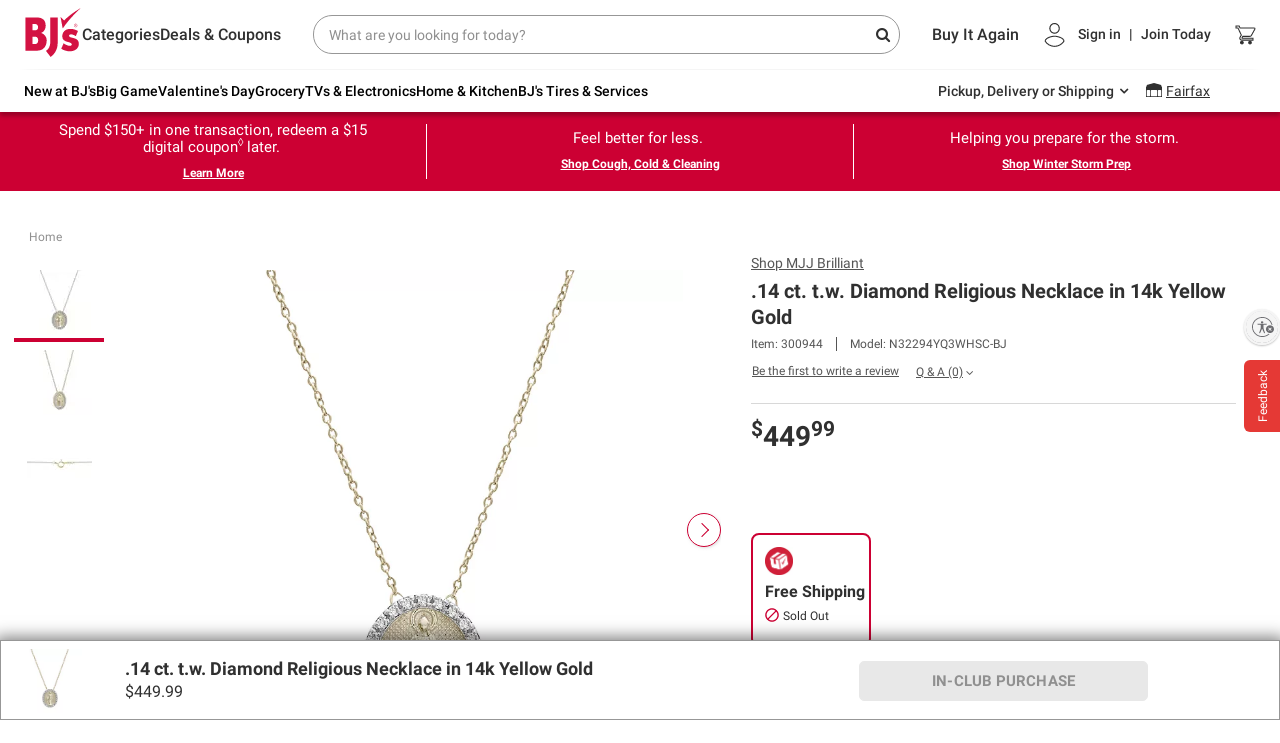

--- FILE ---
content_type: text/html;charset=UTF-8
request_url: https://www.bjs.com/product/14-ct-tw-diamond-religious-necklace-in-14k-yellow-gold/3000000000004240267
body_size: 117048
content:
<!DOCTYPE html><html class="linux-magic svg-magic linux-magic svg-magic linux-magic svg-magic" data-magic-ua="chrome" data-magic-ua-ver="89" data-magic-engine="webkit" data-magic-engine-ver="537.36"><head><style id="mz-runtime-css" type="text/css"></style><style id="magiczoom-reset-css" type="text/css"></style>
        
    <meta charset="UTF-8">
    <meta name="viewport" content="width=device-width,initial-scale=1.0,maximum-scale=1.0,user-scalable=no">
    <meta http-equiv="X-UA-Compatible" content="ie=edge">
    <title data-react-helmet="true">.14 ct. t.w. Diamond Religious Necklace in 14k Yellow Gold | BJ's Wholesale Club</title>
    
    
    <link rel="preconnect" href="https://bjs.bloomreach.io" crossorigin="">
<link rel="preconnect" href="https://fonts.gstatic.com" crossorigin="">
<link rel="preconnect" href="https://bjs.scene7.com" crossorigin="">
<link rel="preconnect" href="https://api.bjs.com" crossorigin="">
    <link rel="stylesheet" href="https://www.bjs.com/prod/static-assets/third-party/css/bootstrap.min.css" as="style" onload="this.rel='stylesheet'">
    <link rel="stylesheet" href="https://www.bjs.com/prod/static-assets/third-party/css/google-fonts-roboto-css2.css" as="style" onload="this.rel='stylesheet'" crossorigin="">
    <link rel="preload" href="https://www.bjs.com/prod/static-assets/third-party/fonts/fontawesome-webfont.ttf" as="font" type="font/ttf" crossorigin="">
    <link rel="preload" href="https://www.bjs.com/prod/static-assets/third-party/fonts/fontawesome-webfont.woff" as="font" type="font/woff" crossorigin="">
    <link rel="preload" href="https://www.bjs.com/prod/static-assets/third-party/fonts/fontawesome-webfont.woff2" as="font" type="font/woff2" crossorigin="">
    <link rel="stylesheet" as="style" onload="this.rel='stylesheet'" href="https://cdnjs.cloudflare.com/ajax/libs/font-awesome/4.7.0/css/font-awesome.min.css" integrity="sha512-SfTiTlX6kk+qitfevl/7LibUOeJWlt9rbyDn92a1DqWOw9vWG2MFoays0sgObmWazO5BQPiFucnnEAjpAB+/Sw==" crossorigin="anonymous" referrerpolicy="no-referrer">
    <style></style>
    <style data-styled="active" data-styled-version="5.3.5"></style><style data-styled="active" data-styled-version="5.3.5"></style>
    <style>
      body { margin: 0; }
      #usntA40Toggle {
        right: 0px!important;
        bottom: 360px!important;
        margin-bottom: 15px!important;
      }
    </style>
        
    <link rel="dns-prefetch" href="https://f.monetate.net"><link rel="dns-prefetch" href="https://sb.monetate.net">
    
    
    
    
    
    
      <style id="monetatecss"></style><link rel="canonical" href="https://www.bjs.com/" data-rh="true"><meta name="description" content="This beautiful .14 ct. t.w. Diamond Religious Necklace in 14k Yellow Gold looks perfect on its own or layered with another strand. This piece is set in 14k yellow gold and has .14 ct. t.w. diamonds. This necklace makes a great gift and is shipped in a convenient jewelry box.

" data-rh="true"><meta name="author" content="BJ's" data-rh="true"><meta property="og:title" content=".14 ct. t.w. Diamond Religious Necklace in 14k Yellow Gold" data-rh="true"><meta property="og:description" content="This beautiful .14 ct. t.w. Diamond Religious Necklace in 14k Yellow Gold looks perfect on its own or layered with another strand. This piece is set in 14k yellow gold and has .14 ct. t.w. diamonds. This necklace makes a great gift and is shipped in a convenient jewelry box.

" data-rh="true"><meta property="og:image" content="https://bjs.scene7.com/is/image/bjs/300944?$bjs-Initial350$" data-rh="true"><meta property="og:url" content="https://www.bjs.com/" data-rh="true"><meta property="og:site_name" content="BJ's Wholesale Club" data-rh="true"><meta name="twitter:card" content="summary_large_image" data-rh="true"><meta name="twitter:title" content=".14 ct. t.w. Diamond Religious Necklace in 14k Yellow Gold" data-rh="true"><meta name="twitter:description" content="Buy Now" data-rh="true"><meta name="twitter:site" content="bjs.com" data-rh="true"><meta name="twitter:image" content="https://bjs.scene7.com/is/image/bjs/300944?$bjs-Initial350$" data-rh="true"><script type="application/ld+json" data-rh="true">{"@context":"http://schema.org/","@type":"Product","offers":[{"@type":"Offer","availability":"OutOfStock","seller":{"@type":"Organization","name":"BJ's Wholesale Club"},"priceCurrency":"USD","price":449.99}],"sku":"300944","mpn":"N32294YQ3WHSC-BJ","image":"https://bjs.scene7.com/is/image/bjs/300944?$bjs-Initial350$","name":".14 ct. t.w. Diamond Religious Necklace in 14k Yellow Gold","url":"https://www.bjs.com/product/14-ct-tw-diamond-religious-necklace-in-14k-yellow-gold/3000000000004240267","description":"This beautiful .14 ct. t.w. Diamond Religious Necklace in 14k Yellow Gold looks perfect on its own or layered with another strand. This piece is set in 14k yellow gold and has .14 ct. t.w. diamonds. This necklace makes a great gift and is shipped in a convenient jewelry box.\n\n<BR><BR><SPAN style='font-weight:bold;'>Product Features:</SPAN><BR><BR><DIV>\n<li>Set in 14k yellow gold\n<li>Diamond total weight: .14 ct. t.w.\n<li>Diamond cut: round\n<li>Diamond color/clarity: IJ/I2I3\n<li>Diamond quantity: 24\n<li>Cable chain\n<li>Lobster lock\n<li>Approximate gold weight: 2.17 grams\n<LI>Packaged and shipped in a jewelry gift box\n<LI>Includes diamond necklace in 14k yellow gold\n</DIV>\n\n<BR><BR>\n(Model N32294YQ3WHSC-BJ)","gtin13":"P_300944","model":"N32294YQ3WHSC-BJ","brand":{"@type":"Brand","name":"MJJ Brilliant"},"aggregateRating":{"@type":"AggregateRating","ratingValue":null,"reviewCount":null}}</script><link rel="stylesheet" type="text/css" href="https://cdn.cs.1worldsync.com/redirect/gp-subscriber-files/d0e726d2/e7f41f8895/Style.Minified/20251204112308.css"><style type="text/css">
</style><style>#usntA40Toggle{background:#f5f5f5;box-shadow:0 1px 2px #0000003D;border-radius:28px;display:inline-block!important;position:fixed;bottom:20px;left:20px;z-index:2147483647}#usntA40Toggle.usntA40top-left{top:20px;left:20px;bottom:auto;right:auto}#usntA40Toggle.usntA40top-right{top:20px;right:20px;left:auto;bottom:auto}#usntA40Toggle.usntA40bottom-right{right:20px;left:auto}#usntA40Toggle a#usntA40Link{display:block;padding:13px 0 13px 44px;box-sizing:border-box;position:relative;width:48px;height:48px;overflow:hidden;border-radius:90px;box-sizing:border-box;line-height:18px;background-color:#ebebf0;text-decoration:underline;transform:translate3d(0,0,0);-webkit-transform:translate3d(0,0,0);border:2px solid #f5f5f5;color:#363638}#usntA40Toggle a#usntA40Link:focus{box-shadow:0 0 0 3px rgba(235,235,240,.87);outline:0;border-color:#0040dd}#usntA40Toggle i#usntA40Icon{background-color:#f5f5f5;position:absolute;width:44px;height:44px;left:0;top:0;overflow:hidden;background-size:34px;background-repeat:no-repeat;background-position:6px center;border-radius:90px;box-shadow:0 1px 2px #0000003D}#usntA40Toggle a#usntA40Link:focus,#usntA40Toggle.usntA40Expanded a#usntA40Link,#usntA40Toggle:not([class*=usntA40Touch]) a#usntA40Link:hover{min-width:44px;min-height:44px;width:auto;height:auto}#usntA40Toggle div#usntA40Txt{font-family:system-ui,-apple-system,BlinkMacSystemFont,"Segoe UI",Roboto,Ubuntu,"Helvetica Neue",Arial,"Noto Sans","Liberation Sans",sans-serif;font-size:14px;font-weight:400;padding-right:12px;transition:margin-left .35s cubic-bezier(.19,1,.22,1);-webkit-transition:margin-left .35s cubic-bezier(.19,1,.22,1);margin-left:-200px;transform:translate3d(0,0,0);-webkit-transform:translate3d(0,0,0)}#usntA40Toggle.usntA40Touch div#usntA40Txt{margin-left:-200px}#usntA40Link:focus div#usntA40Txt,#usntA40Toggle.usntA40Expanded div#usntA40Txt,#usntA40Toggle:not([class*=usntA40Touch]) a#usntA40Link:hover div#usntA40Txt{margin-left:6px}#usntA40Toggle.usntA40Dark a#usntA40Link{background-color:#242426;border-color:#444446;color:#d8d8dc}#usntA40Toggle.usntA40Dark a#usntA40Link:focus{border-color:#409cff;box-shadow:0 0 0 3px rgba(36,36,38,.87)}#usntA40Toggle.usntA40Dark i#usntA40Icon{background-color:#444446}#usntA40Toggle.usntA40bottom-right a#usntA40Link,#usntA40Toggle.usntA40top-right a#usntA40Link{padding:13px 44px 13px 0}#usntA40Toggle.usntA40bottom-right i#usntA40Icon,#usntA40Toggle.usntA40top-right i#usntA40Icon{left:auto;right:0}#usntA40Toggle.usntA40bottom-right div#usntA40Txt,#usntA40Toggle.usntA40top-right div#usntA40Txt{padding-right:8px;padding-left:12px}#usntA40Toggle.usntA40-small a#usntA40Link{width:36px;height:36px;padding:7px 0 7px 32px}#usntA40Toggle.usntA40-small i#usntA40Icon{width:32px;height:32px;background-size:22px}#usntA40Toggle.usntA40-small a#usntA40Link:focus,#usntA40Toggle.usntA40-small.usntA40Expanded a#usntA40Link,#usntA40Toggle:not([class*=usntA40Touch]).usntA40-small a#usntA40Link:hover{min-width:32px;min-height:32px;width:auto;height:auto}#usntA40Toggle.usntA40-small.usntA40bottom-right a#usntA40Link,#usntA40Toggle.usntA40-small.usntA40top-right a#usntA40Link{padding:7px 32px 7px 0}#usntA40Toggle.usntA40-small.usntA40bottom-right div#usntA40Txt,#usntA40Toggle.usntA40-small.usntA40top-right div#usntA40Txt{padding-right:3px;padding-left:6px}@media print {#usntA40Toggle{display: none !important;}}#usntA40Toggle{ transition: left 0.5s ease;} #usntA40Toggle.hide{left:-68px; transition-delay: 0.2s;}#usntA40Toggle.usntA40top-right, #usntA40Toggle.usntA40bottom-right{ transition: right 0.5s ease;} #usntA40Toggle.usntA40top-right.hide, #usntA40Toggle.usntA40bottom-right.hide{left: auto; right:-68px; transition-delay: 0.2s;}#usntA40Toggle:not([class*=usntA40Touch]).hide:hover, #usntA40Toggle:not([class*=usntA40Touch]).hide:hover, #usntA40Toggle.hide:has(a:focus), #usntA40Toggle.hide:has(a:focus){ left:20px; right:auto; transition-delay: 0s;} #usntA40Toggle:not([class*=usntA40Touch]).usntA40top-right.hide:hover, #usntA40Toggle:not([class*=usntA40Touch]).usntA40bottom-right.hide:hover, #usntA40Toggle.usntA40top-right.hide:has(a:focus), #usntA40Toggle.usntA40bottom-right.hide:has(a:focus){ right:20px; left:auto; transition-delay: 0s;} #usntA40Toggle.usntA40Expanded.hide{ left:20px; right:auto; transition-delay: 0s;} #usntA40Toggle.usntA40Expanded.usntA40top-right.hide, #usntA40Toggle.usntA40Expanded.usntA40bottom-right.hide{ right:20px; left:auto; transition-delay: 0s;} </style><style styles-for-prerender="">body div#root main main div div div div div#pg-inner-wrap a#prodGallery > .mz-figure > img { transition: none 0s ease 0s; transform: none; }
body div#root main main div div div div div#pg-inner-wrap a#prodGallery:not(.mz-no-rt-width-css) > .mz-figure:not(.mz-no-rt-width-css) > img { width: 100% !important; }
body div#root main main div div div div div#pg-inner-wrap a#prodGallerym > .mz-figure > img { transition: none 0s ease 0s; transform: none; }
body div#root main main div div div div div#pg-inner-wrap a#prodGallerym:not(.mz-no-rt-width-css) > .mz-figure:not(.mz-no-rt-width-css) > img { width: 100% !important; }
body div#root main main div div div div div#pg-inner-wrap a#prodGallery > .mz-figure > img { transition: none 0s ease 0s; transform: none; }
body div#root main main div div div div div#pg-inner-wrap a#prodGallery:not(.mz-no-rt-width-css) > .mz-figure:not(.mz-no-rt-width-css) > img { width: 100% !important; }
body div#root main main div div div div div#pg-inner-wrap a#prodGallerym > .mz-figure > img { transition: none 0s ease 0s; transform: none; }
body div#root main main div div div div div#pg-inner-wrap a#prodGallerym:not(.mz-no-rt-width-css) > .mz-figure:not(.mz-no-rt-width-css) > img { width: 100% !important; }
.magic-hidden-wrapper, .magic-temporary-img { display: block !important; min-height: 0px !important; min-width: 0px !important; max-height: none !important; max-width: none !important; width: 10px !important; height: 10px !important; position: absolute !important; top: -10000px !important; left: 0px !important; overflow: hidden !important; transform: none !important; transition: none 0s ease 0s !important; }
.magic-temporary-img img, .magic-temporary-img picture { display: inline-block !important; border: 0px !important; padding: 0px !important; min-height: 0px !important; min-width: 0px !important; max-height: none !important; max-width: none !important; transform: none !important; transition: none 0s ease 0s !important; }
.magic-temporary-img picture, .magic-temporary-img picture > img { width: auto !important; height: auto !important; }
.RsvPh { margin: 0px; padding: 0px; list-style: none; display: flex; -webkit-box-align: center; align-items: center; }
.RsvPh.app-block-desktop { margin: 0px; width: 100%; }
@media screen and (min-width: 992px) {
  .RsvPh.app-block-desktop { border-left: 1px solid rgb(204, 204, 204); border-right: 1px solid rgb(204, 204, 204); }
}
@media (min-width: 768px) and (max-width: 992px) {
  .RsvPh.app-block-desktop { border-left: none; border-right: 1px solid rgb(204, 204, 204); column-gap: 12px; -webkit-box-pack: justify; justify-content: space-between; padding-right: 24px; }
  .RsvPh.app-block-desktop li { padding-left: 0px; padding-right: 0px; max-width: calc(50% - 6px); }
  .RsvPh.app-block-desktop li:last-child { left: 0px; }
}
@media (max-width: 767px) {
  .RsvPh.app-block-desktop { margin: 0px 14px 0px 0px; width: 40%; }
}
.RsvPh.app-block-desktop img { max-height: 27px; max-width: 89px; width: 100%; }
@media (min-width: 768px) and (max-width: 992px) {
  .RsvPh.app-block-desktop img { max-height: 20px; max-width: 66px; }
}
@media (min-width: 768px) {
  .RsvPh.app-block-desktop li:last-child { position: relative; left: -4px; }
}
.RsvPh.app-block-mobile img { width: 100%; }
.RsvPh.app-block-mobile img a { display: block; }
.RsvPh img { max-width: 100%; }
@media (min-width: 768px) and (max-width: 992px) {
  .RsvPh { padding-left: 12px; padding-right: 12px; }
}
.cCttzf { margin: 0px; padding: 0px; list-style: none; display: flex; -webkit-box-align: center; align-items: center; }
.cCttzf.sm-block-desktop { width: 100%; padding-left: 18px; gap: 10px; }
@media (min-width: 768px) and (max-width: 992px) {
  .cCttzf.sm-block-desktop { width: 124px; padding-left: 0px; margin-left: 24px; -webkit-box-pack: justify; justify-content: space-between; gap: 26px; height: 24px; }
  .cCttzf.sm-block-desktop li { max-width: calc(33% - 17px); }
}
@media (max-width: 960px) {
  .cCttzf.sm-block-desktop { padding-top: 0px; }
}
.cCttzf.sm-block-mobile { margin: 15px 0px 0px; padding-bottom: 20px; text-align: center; -webkit-box-pack: center; justify-content: center; }
.cCttzf.sm-block-mobile li { margin: 0px 10px; }
.cCttzf.sm-block-mobile img { height: 33px; border-radius: 38px; }
.cCttzf img { max-width: 100%; width: 34px; aspect-ratio: 1 / 1; border-radius: 50%; }
@media (min-width: 768px) and (max-width: 992px) {
  .cCttzf img { width: 24px; }
}
.bcxtv { overflow-x: hidden; }
@media only screen and (min-width: 768px) and (max-width: 992px) {
  .bcxtv.guest-user { width: 624px; height: 80px; margin: auto; }
  .bcxtv.guest-user .notify-text { padding-right: 23px; }
  .bcxtv.guest-user .form-wrapper { margin-left: 34px; }
  .bcxtv.guest-user .input-text { height: 28px; background-color: rgb(255, 255, 255); }
  .bcxtv.guest-user .button-wrapper { background-color: rgb(255, 255, 255); height: 28px; }
}
.bcxtv .signup-btn { height: 32px; margin: 0px; font-size: 12px; border-radius: 0.5rem; width: 100%; font-family: Roboto, sans-serif; background-color: rgb(100, 100, 100); color: rgb(255, 255, 255); padding-left: 0px; padding-right: 0px; box-shadow: none !important; }
@media (min-width: 768px) and (max-width: 992px) {
  .bcxtv .signup-btn { line-height: 125%; font-size: 12px; background: rgb(85, 85, 85); display: flex; -webkit-box-align: center; align-items: center; -webkit-box-pack: center; justify-content: center; height: 22px; width: 80px; }
}
@media (min-width: 768px) and (max-width: 992px) {
  .bcxtv .signUp-wrapper { max-width: 623px !important; width: 100%; }
}
@media only screen and (max-width: 768px) {
  .bcxtv .signUp-wrapper { -webkit-box-align: center; align-items: center; flex-direction: column; }
  .bcxtv .signUp-wrapper .extoleEspot { -webkit-box-align: center; align-items: center; -webkit-box-pack: center; justify-content: center; color: rgb(204, 0, 51); font-size: 14px; font-family: Roboto, sans-serif; font-weight: 500; }
  .bcxtv .signUp-wrapper .extoleEspot .email { max-width: 20px; }
  .bcxtv .signUp-wrapper .extoleEspot a { text-decoration: none; font-size: 14px; font-family: Roboto, sans-serif; font-weight: 500; color: rgb(204, 0, 51) !important; }
  @media (min-width: 768px) and (max-width: 992px) {
  .bcxtv .signUp-wrapper .extoleEspot a { font-size: 12px; }
}
  .bcxtv .signUp-wrapper .extoleEspot span { margin-left: 5px; }
}
@media only screen and (min-width: 577px) and (max-width: 767px), only screen and (min-width: 993px) {
  .bcxtv .signup-container { padding-top: 20px; }
}
@media only screen and (max-width: 767px) {
  .bcxtv .signup-container { padding: 10px 20px; }
}
@media only screen and (min-width: 769px) {
  .bcxtv .signup-container { margin-left: 0px; }
}
.bcxtv .notificationText { text-align: center; padding: 0px; font-family: Roboto, sans-serif; }
@media (min-width: 768px) and (max-width: 992px) {
  .bcxtv .notificationText { max-width: 167px !important; }
}
@media only screen and (min-width: 992px) {
  .bcxtv .notificationText { text-align: right; padding-right: 20px; }
}
@media only screen and (max-width: 768px) {
  .bcxtv .notificationText { -webkit-box-align: center; align-items: center; -webkit-box-pack: center; justify-content: center; }
}
.bcxtv .notificationText .email { max-width: 20px; max-height: 13px; }
.bcxtv .notify-text { color: rgb(204, 0, 51); font-size: 14px; font-family: Roboto, sans-serif; font-weight: 500; margin-left: 5px; }
@media (min-width: 768px) and (max-width: 992px) {
  .bcxtv .notify-text { font-size: 12px; color: rgb(204, 0, 51); line-height: 125%; padding-right: 21px; }
}
.bcxtv .input-text { border-radius: 10px 0px 0px 10px; border-top-width: 1px; border-bottom-width: 1px; border-left-width: 1px; border-style: solid none solid solid; border-image: initial; border-right-width: initial; height: 38px; box-shadow: none; font-size: 16px; border-color: rgb(206, 212, 218) !important; }
@media (min-width: 768px) and (max-width: 992px) {
  .bcxtv .input-text { height: 28px; line-height: 125%; font-size: 12px; }
}
.bcxtv .input-text:focus { color: rgb(73, 80, 87); background-color: rgb(255, 255, 255); }
.bcxtv .button-wrapper { padding: 0px 3px 0px 0px; border-radius: 0px 8px 8px 0px; border-top: 1px solid rgb(206, 212, 218); border-right: 1px solid rgb(206, 212, 218); border-bottom: 1px solid rgb(206, 212, 218); border-image: initial; border-left: none; height: 38px; display: flex; -webkit-box-align: center; align-items: center; }
@media (min-width: 768px) and (max-width: 992px) {
  .bcxtv .button-wrapper { height: 28px; }
}
@media only screen and (max-width: 768px) {
  .bcxtv .button-wrapper { width: 39%; }
}
.bcxtv .form-wrapper { position: relative; }
@media (min-width: 768px) and (max-width: 992px) {
  .bcxtv .form-wrapper { max-width: 285px !important; padding-left: unset; }
}
@media only screen and (min-width: 768px) {
  .bcxtv .form-wrapper { padding-right: 18px; }
}
.bcxtv .form-wrapper input[type="text"] { width: 100%; }
@media only screen and (max-width: 768px) {
  .bcxtv .form-wrapper { -webkit-box-pack: center; justify-content: center; }
}
@media only screen and (max-width: 768px) {
  .bcxtv .social-icons { display: none; }
}
.bcxtv .signup-container { background: rgb(241, 241, 241); }
@media only screen and (max-width: 767px), only screen and (min-width: 993px) {
  .bcxtv .signup-container { padding-bottom: 10px; }
}
.bcxtv .signup-container.cms-signup-container { font-family: roboto, sans-serif; }
@media only screen and (max-width: 767px), only screen and (min-width: 993px) {
  .bcxtv .signup-container.cms-signup-container { padding-bottom: 15px; }
}
@media (min-width: 768px) {
  .bcxtv .signup-container.cms-signup-container { -webkit-box-pack: center; justify-content: center; }
}
.bcxtv .signup-container.cms-signup-container .notify-text, .bcxtv .signup-container.cms-signup-container .confirmStyle { font-weight: 500; }
.bcxtv .signup-container.cms-signup-container .input-text { font-family: Roboto; }
@media only screen and (max-width: 767px) {
  .bcxtv .signup-container.cms-signup-container .pad-input { padding: 0px 25px; }
}
.bcxtv #bjs-footer-dt .socials { margin-left: 0px; }
.bcxtv #bjs-footer-dt .socials img { max-width: 100%; }
.bcxtv #bjs-footer-dt .apps img { max-height: none; width: 94px; max-width: 100%; }
.bcxtv .isInvalid { border: 1px solid rgb(204, 0, 51) !important; }
.bcxtv .confirmGreen { color: rgb(60, 117, 14) !important; padding-right: 4px; }
.bcxtv .confirmStyle { font-size: 14px; font-weight: 500; font-family: Roboto, sans-serif; margin-left: 1%; color: rgb(60, 117, 14) !important; }
.bcxtv .align-center { -webkit-box-align: center; align-items: center; }
.bcxtv .apps { margin-right: 0px; margin-left: 1%; }
.bcxtv .pad-input { padding: 0px 55px; }
.bcxtv .max-btn { max-width: 29.2%; }
.bcxtv .cms-no-max-btn { max-width: none !important; }
.bcxtv .successMsg { padding-left: 8.5%; line-height: 24px; }
.bcxtv .footerTopBar { position: relative; left: -25px; }
.bcxtv #bjs-footer-dt .socials { margin-left: -15px !important; }
.bcxtv .app-block-wrap .app-block-wrap-row { display: flex; -webkit-box-align: center; align-items: center; flex-wrap: nowrap; }
.bcxtv .app-block-wrap .app-block-wrap-row .vertical-border { width: 1px; height: 50px; background-color: rgb(221, 221, 221); }
@media (min-width: 768px) {
  .bcxtv .app-block-wrap .app-block-wrap-row { position: relative; }
  .bcxtv .app-block-wrap .app-block-wrap-row .app-block-desktop { margin-right: 0px; }
}
.bcxtv .app-block-wrap .app-block-wrap-row .extoleEspot { display: flex; -webkit-box-align: center; align-items: center; min-width: 113px; max-width: 220px; word-break: break-word; }
@media (min-width: 768px) and (max-width: 992px) {
  .bcxtv .app-block-wrap .app-block-wrap-row .extoleEspot { display: flex; -webkit-box-pack: end; justify-content: end; }
}
.bcxtv .app-block-wrap .app-block-wrap-row .extoleEspot #extole_zone_global_footer > div { padding-right: 18px; }
@media (min-width: 768px) and (max-width: 992px) {
  .bcxtv .app-block-wrap .app-block-wrap-row .extoleEspot #extole_zone_global_footer > div { padding-right: unset; }
}
@media (min-width: 767px) and (max-width: 992px), only screen and (max-width: 767px) {
  .bcxtv .app-block-wrap .app-block-wrap-row .extoleEspot #extole_zone_global_footer > div > a { font-size: 12px; font-weight: 500; }
}
@media (min-width: 768px) and (max-width: 992px) {
  .bcxtv .app-block-wrap .app-block-wrap-row.guest-user { -webkit-box-pack: center; justify-content: center; }
}
@media (min-width: 768px) and (max-width: 992px) {
  .bcxtv .app-block-wrap .app-block-wrap-row { justify-content: space-around; width: 624px; }
}
.fJIPdh { font-family: Roboto, sans-serif; }
.fJIPdh a { display: block; text-decoration: none; line-height: 42px; margin-left: 25px; }
.fJIPdh .sidebar-link--icon { position: relative; top: 0px; width: 20px; }
.fJIPdh .title { color: rgb(204, 0, 51); font-size: 15px; font-weight: 500; }
.hPwcGD { margin: 0px auto; max-width: 1280px; padding: 1%; border-top: 1px solid rgb(204, 204, 204); font-family: Roboto, sans-serif; }
.hPwcGD .footer-column { width: 20%; float: left; padding: 0px; }
@media (min-width: 992px) {
  .hPwcGD { -webkit-box-pack: center; justify-content: center; }
}
@media (min-width: 768px) and (max-width: 992px) {
  .hPwcGD { max-width: 520px; display: flex; gap: 58px; border-top: unset; }
  .hPwcGD .columns-wrap { display: flex; gap: 58px; width: 100%; }
  .hPwcGD .column { flex: 1 1 0px; min-width: 0px; }
  .hPwcGD .footer-column { width: 100%; text-align: left; float: none; margin-bottom: 58px; }
}
@media (max-width: 576px) {
  .hPwcGD .footer-column { width: 100%; }
}
.hPwcGD h4 { font-size: 1.2em; font-weight: 400; color: rgb(102, 102, 102); margin: 0px; padding: 0px; }
@media (min-width: 768px) and (max-width: 992px) {
  .hPwcGD h4 { font-size: 16px; color: rgb(48, 48, 48); font-weight: 500; line-height: 24px; }
}
.hPwcGD .link-desktop-list { list-style: none; padding: 0px; margin: 0px; }
.hPwcGD .link-desktop-list li { margin-top: 10px; line-height: 18px; font-size: 12px; color: rgb(102, 102, 102); font-weight: 400; }
.hPwcGD .link-desktop-list li a { color: rgb(102, 102, 102); text-decoration: none; margin: 0px; line-height: 20px; }
.hPwcGD .link-desktop-list li a:hover { text-decoration: underline; }
.hPwcGD .link-desktop-list li .cookie_setting { border: none; color: rgb(102, 102, 102); line-height: 20px; }
.hPwcGD .link-desktop-list li .cookie_setting:hover { text-decoration: underline; }
.hPwcGD .link-desktop-list li .sidebar-link { margin: 0px; line-height: 20px; }
.hPwcGD .link-desktop-list li .sidebar-link .title { font-size: 12px; color: rgb(102, 102, 102); font-weight: 400; }
@media (min-width: 768px) and (max-width: 992px) {
  .hPwcGD .link-desktop-list li .sidebar-link .title { font-size: 14px; font-weight: 500; line-height: 20px; color: rgb(109, 107, 107); }
}
@media (min-width: 768px) and (max-width: 992px) {
  .hPwcGD .link-desktop-list li .sidebar-link .first-title.title { color: rgb(48, 48, 48); letter-spacing: 0.14px; }
}
.hPwcGD .link-desktop-list li .rectangleCareers { height: 22px; border-radius: 5px; background-color: rgb(204, 0, 51); padding: 8px 10px; color: rgb(255, 255, 255); font-size: 12px; font-weight: 500; letter-spacing: 0.44px; line-height: 8px; text-align: center; margin-top: -4px; margin-left: 10px; text-transform: uppercase; }
.lmufNa { padding: 0px; font-weight: 400; font-family: Roboto, sans-serif; }
.lmufNa .footer-list-card { padding: 0px 30px; border-top: 1px solid rgb(200, 200, 200); border-radius: 0.25rem; }
.lmufNa .footer-list-card:last-child { border-bottom: 1px solid rgb(200, 200, 200); }
.lmufNa .footer-list-card .footer-list-card--header { margin: 0px; line-height: 10px; padding: 0px; }
.lmufNa .footer-list-card .footer-list-card--header .accordion-button { text-transform: none; cursor: pointer; padding: 16px 20px 16px 0px; background-color: transparent; border: 0px; outline: 0px; box-shadow: none; width: 100%; font-size: 12px; color: rgb(102, 102, 102); position: relative; text-align: left; }
.lmufNa .footer-list-card .footer-list-card--header .accordion-button::after { content: "-"; color: rgb(204, 0, 51); top: 15px; font-size: 25px; position: absolute; right: 0px; }
.lmufNa .footer-list-card .footer-list-card--header .accordion-button.collapsed::after { content: "+"; font-size: 18px; top: 15px; }
.lmufNa .footer-list-card .accordion-collapse { transition: height 0.35s ease 0s; }
.lmufNa .footer-list-card .footer-collapse-area { margin: 0px; padding: 0px 0px 30px; list-style: none; }
.lmufNa .footer-list-card .footer-collapse-area li { margin-top: 18px; }
.lmufNa .footer-list-card .footer-collapse-area li:first-child { margin-top: 5px; }
.lmufNa .footer-list-card .footer-collapse-area li a { text-decoration: none; color: rgb(102, 102, 102); font-size: 12px; }
.lmufNa .footer-list-card .footer-collapse-area li .cookie_setting { border: none; color: rgb(102, 102, 102); line-height: 20px; font-weight: 400; font-size: 12px; }
.lmufNa .footer-list-card .footer-collapse-area li .cookie_setting:hover { text-decoration: underline; }
.lmufNa .footer-list-card .footer-collapse-area li .sidebar-link { font-weight: 400; }
.lmufNa .footer-list-card .footer-collapse-area li .sidebar-link a { margin: 0px; font-weight: 400; color: rgb(102, 102, 102); line-height: 20px; }
.lmufNa .footer-list-card .footer-collapse-area li .sidebar-link .title { font-weight: 400; font-size: 12px; color: rgb(102, 102, 102); }
.lmufNa .sm-sec-mobile { text-align: center; background-color: rgb(241, 241, 241); padding: 30px 1.2% 0px 0.5%; }
.lmufNa .sm-social-row { display: flex; -webkit-box-align: center; align-items: center; gap: 16px; -webkit-box-pack: center; justify-content: center; margin-top: 16px; }
.kshndp { background-color: rgb(241, 241, 241); }
@media screen and (min-width: 768px) and (max-width: 992px) {
  .kshndp { padding: 50px 0px; }
}
.kshndp .sitelinks__desktop-container { display: block; background-color: rgb(241, 241, 241); }
.kshndp .sitelinks__desktop-container .links { font-family: Roboto, sans-serif; }
.kshndp .sitelinks__desktop-container .links ul { list-style: none; padding: 0px; margin: 0px; }
.kshndp .sitelinks__desktop-container img { max-width: 100%; }
.kshndp .sitelinks__mobile-container { background-color: rgb(241, 241, 241); display: none; }
.kshndp .sitelinks__mobile-container .links { font-family: Roboto, sans-serif; }
.kshndp .sitelinks__mobile-container .links ul { list-style: none; padding-top: 0px; margin: 0px; }
.kshndp .sitelinks__mobile-container img { max-width: 100%; }
.kshndp .sitelinks__mobile-container .copyright { display: none; }
.kshndp .sitelinks__mobile-container .social { padding-bottom: 10px; padding-top: 8px; }
@media only screen and (max-width: 767px) {
  .kshndp .sitelinks__desktop-container { display: none; }
  .kshndp .sitelinks__mobile-container { display: block; }
}
.huVkBb .copyright { color: rgb(85, 85, 85); margin: 20px 0px 15px 40px; font-size: 12px; letter-spacing: 0.3px; }
.huVkBb .footer-bottom { -webkit-box-align: center; align-items: center; background-color: rgb(255, 255, 255); margin-bottom: 0px; color: rgb(85, 85, 85); }
.huVkBb .footer-bottom .copyright { padding-top: 20px; margin-top: 0px; }
@media only screen and (max-width: 767px) {
  .huVkBb .footer-bottom .copyright { margin-top: 10px; }
}
@media (min-width: 768px) and (max-width: 992px) {
  .huVkBb { height: 92px; display: flex; -webkit-box-align: center; align-items: center; }
}
.krzHyJ { background-color: rgb(241, 241, 241); padding: 20px; }
@media (min-width: 768px) and (max-width: 992px) {
  .krzHyJ { border-bottom: 1px solid rgb(221, 221, 221); }
}
@font-face { font-family: spotify; font-weight: normal; font-style: normal; src: url("../../assets/fonts/spotify.ttf?") format("truetype"), url("../../assets/fonts/spotify.woff?") format("woff"); font-display: swap; }
.cwbfoy { position: relative; width: auto; display: flex; -webkit-box-pack: inherit; justify-content: inherit; -webkit-box-align: center; align-items: center; }
.cwbfoy:hover { border-bottom: 3px solid rgb(142, 21, 22); }
@media only screen and (min-width: 992px) {
  .cwbfoy:hover { padding: 22px 0px 21px; }
}
.cwbfoy:hover img { margin-top: 2px; }
@media only screen and (min-width: 768px) {
  .cwbfoy { -webkit-box-pack: end; justify-content: flex-end; min-height: 69px; }
}
@media only screen and (max-width: 767px) {
  .cwbfoy { -webkit-box-pack: center; justify-content: center; width: 12%; }
}
.cwbfoy img { margin: 0px; width: 21px !important; height: 20px !important; }
@media (max-width: 768px) {
  .cwbfoy img { width: 18px !important; height: 17px !important; }
}
@media only screen and (min-width: 768px) {
  .non-cms-header-wrap .MiniCartstyle__MiniCartContainer-iZJPJR { justify-content: space-around; width: 40%; }
  .non-cms-header-wrap .MiniCartstyle__MiniCartContainer-iZJPJR sup { top: -4px; right: auto; left: calc(50% + 10px); }
}
.kMAVBI { position: relative; width: auto; line-height: 18px; color: rgb(0, 0, 0); text-align: left; font-size: 14px; font-family: Roboto, sans-serif; font-weight: 500; display: block; }
@media only screen and (min-width: 768px) {
  .kMAVBI .hovered { border-bottom: 3px solid rgb(142, 21, 22); margin-bottom: -3px; position: relative; top: 10px; }
}
.syw-dropdown .ShopYourWaystyle__ShopYourWayLabel-gvvRYE { color: rgb(48, 48, 48); }
@media only screen and (max-width: 400px) {
  .kMAVBI { width: auto; }
}
@media only screen and (max-width: 767px) {
  .kMAVBI { color: rgb(0, 0, 0); width: auto; font-size: 12px; }
}
.kMAVBI .shopyourway { margin-left: 5px; font-weight: bold; cursor: pointer; }
.kMAVBI .shopyourway.open { transform: rotate(180deg); }
.kMAVBI .label { cursor: pointer; }
.kMAVBI .label.pds-label { font-size: 12px; }
@media (min-width: 768px) {
  .kMAVBI .label.pds-label { font-size: 14px; width: auto; }
}
.fAqHUr .shopyourway-overlay.active { display: block; }
.fAqHUr .overlay-background { background-color: rgba(0, 0, 0, 0.5); }
.gzCnTa { position: absolute; }
@media only screen and (max-width: 767px) {
  .gzCnTa { position: fixed; width: calc(100% - 25px); }
  .fixed-header.sticky .ShopYourWaystyle__ToastContainer-euOfWG { top: 90px; }
}
@media only screen and (min-width: 768px) {
  .gzCnTa { right: 30px; top: 26px; }
}
.jzOgsk { font-family: Roboto, sans-serif; }
.jzOgsk a { display: block; text-decoration: none; margin: 0px; }
.jzOgsk .sidebar-link--icon { position: relative; top: 0px; width: 20px; }
.jzOgsk .title { color: rgb(0, 0, 0); font-size: 16px; font-weight: 500; padding-left: 0px; }
.jzOgsk .title:hover { color: rgb(0, 0, 0); }
.eENQFc { position: relative; display: flex; -webkit-box-align: center; align-items: center; -webkit-box-pack: inherit; justify-content: inherit; flex: 1 1 0%; }
@media only screen and (max-width: 767px) {
  .eENQFc { -webkit-box-pack: center; justify-content: center; }
}
@media only screen and (min-width: 768px) {
  .eENQFc { -webkit-box-pack: end; justify-content: flex-end; }
}
.eENQFc .signin-dropdown { position: absolute; top: 100%; left: 40%; transform: translate(-50%, 0px); width: 270px; font-family: roboto; z-index: 10000; border: 1px solid rgb(200, 200, 200); background: rgb(255, 255, 255); text-align: left; }
.eENQFc .signin-dropdown .close-btn { position: absolute; right: 10px; top: 10px; color: rgb(0, 0, 0); z-index: 2; font-size: 18px; cursor: pointer; }
.eENQFc .signin-dropdown .close-btn i { width: 18px; height: 18px; position: relative; display: block; }
.eENQFc .signin-dropdown .close-btn i::before, .eENQFc .signin-dropdown .close-btn i::after { position: absolute; left: 5px; content: " "; height: 18px; width: 2px; background-color: rgb(51, 51, 51); }
.eENQFc .signin-dropdown .close-btn i::before { transform: rotate(45deg); }
.eENQFc .signin-dropdown .close-btn i::after { transform: rotate(-45deg); }
.eENQFc .signin-dropdown .top-section { position: relative; background-color: rgb(247, 247, 247); border-bottom: 1px solid rgb(200, 200, 200); padding: 30px 20px 20px; }
.eENQFc .signin-dropdown .top-section .signin-btn { background-color: rgb(204, 0, 51); border-radius: 5px; width: 100%; font-family: Roboto, sans-serif; font-weight: 500; text-transform: uppercase; font-size: 14px; border: 0px; min-height: 40px; }
.eENQFc .signin-dropdown .top-section .signin-btn:hover { background-color: rgb(147, 0, 40); }
.eENQFc .signin-dropdown .top-section .btm-btn-section { display: flex; -webkit-box-pack: justify; justify-content: space-between; padding-top: 20px; }
.eENQFc .signin-dropdown .top-section .btm-btn-section button { width: 45%; background-color: rgb(255, 255, 255); border: 1px solid rgb(0, 0, 0); font-size: 12px; color: rgb(0, 0, 0); border-radius: 5px; height: 30px; text-transform: uppercase; font-family: Roboto, sans-serif; font-weight: 600; }
.eENQFc .signin-dropdown .top-section .btm-btn-section button:hover { background-color: rgb(221, 221, 221); box-shadow: rgb(204, 204, 204) 1px 1px 1px; }
.eENQFc .signin-dropdown .btm-section { list-style: none; margin: 0px; padding: 5px 0px; text-align: left; }
.eENQFc .signin-dropdown .btm-section li { display: block; padding: 10px 0px; }
.eENQFc .signin-dropdown .btm-section li a { color: rgb(0, 0, 0); text-decoration: none; padding: 0px; }
.eENQFc .signin-dropdown .btm-section li a:hover { font-weight: 700; }
.eENQFc .signout-btn-wrap { padding-bottom: 15px; }
@media only screen and (min-width: 768px) {
  .non-cms-header-wrap .UserWrapperstyle__UserContainer-eifKOe { width: 60%; -webkit-box-pack: center; justify-content: center; }
}
.eENQFc .text-box { display: flex; gap: 2rem; margin-bottom: 1rem; }
.eENQFc .date-text { color: rgb(204, 0, 51); font-size: 12px; }
.eENQFc .text-container { padding-left: 0px !important; }
.eENQFc .text { font-size: 14px; color: rgb(0, 0, 0); font-weight: bold; }
.eENQFc .title-text { font-size: 12px; font-weight: 400; line-height: 6px; }
.dFdomN { padding-left: 0%; height: 69px; display: flex; -webkit-box-align: center; align-items: center; cursor: pointer; text-transform: none; }
@media only screen and (max-width: 767px) {
  .dFdomN { height: 50px; }
}
.dFdomN .reward-wrap { font-size: 12px; margin-bottom: 0px !important; }
.dFdomN .rewards { font-weight: 500 !important; color: rgb(75, 133, 16); }
.signed-in .UserWrapperstyle__UserLink-fVJISZ { font-weight: 400 !important; text-align: left; }
.dFdomN .signed-in:hover { padding: 21px 0px; border-top: 3px solid rgba(255, 255, 255, 0); border-bottom: 3px solid rgb(142, 21, 22); }
.dFdomN .join-today div:hover { padding: 22px 0px; border-top: 3px solid rgba(255, 255, 255, 0); border-bottom: 3px solid rgb(142, 21, 22); }
.signed-out .UserWrapperstyle__UserLink-fVJISZ { text-transform: none; }
.dFdomN img { margin-right: 11px; }
@media (max-width: 767px) {
  .dFdomN img { margin-right: 7px; width: 18px !important; height: 22px !important; }
}
.hmIoLp { position: relative; font-family: roboto; }
.hmIoLp .typeahead-cancel { display: block; align-self: center; margin-left: 10px; font-size: 12px; text-decoration: underline; cursor: pointer; }
@media (min-width: 768px) {
  .hmIoLp .typeahead-cancel { display: none; }
}
@media (max-width: 768px) {
  .hmIoLp { display: flex; -webkit-box-pack: end; justify-content: flex-end; }
  .hmIoLp .coupon-available { margin-bottom: 8px; float: left; margin-top: 0px !important; }
}
.hmIoLp .search-wrap { position: relative; font-family: roboto; width: 100%; }
@media (max-width: 767px) {
  .hmIoLp .search-wrap { width: 100%; }
}
.hmIoLp .search-wrap input[type="search"]::-webkit-search-decoration, .hmIoLp .search-wrap input[type="search"]::-webkit-search-cancel-button, .hmIoLp .search-wrap input[type="search"]::-webkit-search-results-button, .hmIoLp .search-wrap input[type="search"]::-webkit-search-results-decoration { display: none; }
.hmIoLp input:focus::-webkit-input-placeholder { color: transparent; }
.hmIoLp .search-wrap input { width: 100%; border-radius: 100px; padding: 2px 15px; font-size: 14px; font-family: roboto; height: 39px; border: 1px solid rgb(151, 151, 151); }
.hmIoLp .search-wrap input::-webkit-input-placeholder { color: rgb(143, 143, 143); }
.hmIoLp .search-wrap input::placeholder { color: rgb(143, 143, 143); }
.hmIoLp .search-wrap input:focus, .hmIoLp .search-wrap input:focus-visible { box-shadow: none; outline: none; }
.hmIoLp .search-wrap .search { position: absolute; top: 50%; right: 10px; transform: translate(0px, -50%); color: rgb(48, 48, 48); font-size: 14px; }
.hmIoLp .search-wrap .search .fa-search, .hmIoLp .search-wrap .search .fa-times, .hmIoLp .search-wrap .search .pipe { font-size: 15px; }
.hmIoLp .search-wrap .search .fa-times, .hmIoLp .search-wrap .search .pipe { margin-right: 10px; }
.hmIoLp .search-wrap .search .fa-times, .hmIoLp .search-wrap .search .fa-search { cursor: pointer; }
.hmIoLp .search-wrap .search .fa-times { -webkit-text-stroke: 2px white; font-size: 18px; }
.hmIoLp .search-wrap .search .pipe { font-family: auto; }
.hmIoLp .search-suggestion { width: 600px; min-height: 100px; position: absolute; z-index: 1006; background: rgb(255, 255, 255); -webkit-box-align: stretch; align-items: stretch; top: auto; left: -12px; right: -16px; text-align: left; padding: 24px 12px 28px; }
@media (min-width: 768px) {
  .hmIoLp .search-suggestion { border-radius: 5px; left: 3px; right: 3px; margin: 8px 0px 0px; padding: 24px; border: 1px solid rgb(215, 215, 215); }
}
@media (min-width: 768px) {
  .hmIoLp .search-suggestion.TS-search-suggestion { width: unset; }
}
@media (min-width: 1024px) {
  .hmIoLp .search-suggestion { width: 650px; }
}
@media (min-width: 1200px) {
  .hmIoLp .search-suggestion { width: 772px; }
}
@media (min-width: 1550px) {
  .hmIoLp .search-suggestion { width: 100%; }
}
@media (max-width: 767px) {
  .hmIoLp .search-suggestion { box-shadow: rgba(0, 0, 0, 0.25) 0px 4px 4px 0px; top: calc(100% + 15px); margin: 0px; width: auto; right: -59px; }
  .hmIoLp .search-suggestion.TS-search-suggestion { padding-right: 0px; }
}
.hmIoLp .search-suggestion .search-suggestion-container { display: flex; }
@media (max-width: 767px) {
  .hmIoLp .search-suggestion .search-suggestion-container { display: block; }
}
.hmIoLp .search-suggestion .search-input-group { position: relative; }
.hmIoLp .search-suggestion .product-wrapper { flex-flow: wrap; -webkit-box-pack: start; justify-content: flex-start; display: flex; padding-left: 10px; padding-right: 30px; overflow-y: auto; height: calc(-90px + 100vh); }
@media (max-width: 767px) {
  .hmIoLp .search-suggestion .product-wrapper { padding: 12px; height: auto; max-height: calc(-260px + 100dvh); }
  .hmIoLp .search-suggestion .product-wrapper.h-100vh { height: calc(-260px + 100dvh); }
}
@media (min-width: 768px) {
  .hmIoLp .search-suggestion .product-wrapper { height: auto; max-height: calc(-90px + 100vh); }
  .hmIoLp .search-suggestion .product-wrapper.h-100vh { height: calc(-90px + 100vh); }
}
.hmIoLp .search-suggestion .product-wrapper-active { height: calc(-50px + 100vh) !important; }
.hmIoLp .search-suggestion .product-item { position: relative; flex: 0 0 50% !important; }
@media (min-width: 1024px) {
  .hmIoLp .search-suggestion .product-item { width: 100%; flex: 0 0 auto !important; }
}
@media (max-width: 767px) {
  .hmIoLp .search-suggestion .product-item { margin: 12px 0px; flex: 0 0 100% !important; }
}
.hmIoLp .search-suggestion .product-item.ta-error-active { position: relative; }
@media (min-width: 768px) {
  .hmIoLp .search-suggestion .product-item.ta-error-active { padding-bottom: 30px; }
}
.hmIoLp .search-suggestion .product-item.ta-error-active .error-msg { font-size: 11px; color: rgb(156, 2, 40); position: absolute; left: 0px; top: calc(100% - 18px); text-align: left !important; }
.hmIoLp .search-suggestion .product-item.ta-error-active .error-msg img { width: 15px; margin-right: 8px !important; }
@media (min-width: 768px) {
  .hmIoLp .search-suggestion .product-item.ta-error-active .error-msg { left: 112px; }
  .hmIoLp .search-suggestion .product-item.ta-error-active .error-msg img { margin-right: 5px !important; }
}
@media (max-width: 767px) {
  .hmIoLp .search-suggestion .product-item.ta-error-active + .mobile-btn { padding-bottom: 30px; }
  .hmIoLp .search-suggestion .product-item.ta-error-active + .mobile-btn .cta-wrap { display: flex; -webkit-box-pack: end; justify-content: flex-end; }
  .hmIoLp .search-suggestion .product-item.ta-error-active + .mobile-btn .cta-wrap .quantity-buttons { margin-bottom: 0px; }
  .hmIoLp .search-suggestion .product-item.ta-error-active + .mobile-btn .error-msg { position: absolute; left: 0px; margin: 0px; top: calc(100% - 32px); text-align: left !important; }
}
.hmIoLp .search-suggestion .coupon-available { color: rgb(48, 48, 48); font-size: 12px; font-weight: 500; line-height: 14px; cursor: pointer; margin-top: 8px; }
.hmIoLp .search-suggestion .coupon-available span { padding-left: 4px; }
.hmIoLp .search-suggestion .img-wrapper { text-decoration: none; display: flex; -webkit-box-align: center; align-items: center; flex-direction: column; }
.hmIoLp .search-suggestion .img-wrapper > img { width: 100px; margin-bottom: 10px; }
.hmIoLp .search-suggestion .product-title { word-break: break-word; font-size: 16px; font-weight: 700; line-height: 19px; color: rgb(48, 48, 48); height: 40px; overflow-y: hidden; }
.hmIoLp .search-suggestion .product-price { display: flex; -webkit-box-align: center; align-items: center; }
.hmIoLp .search-suggestion .product-price > .display-price { font-size: 22px; padding-right: 0.5rem; font-weight: 700; color: rgb(2, 1, 1); }
.hmIoLp .search-suggestion .product-price-mobile > .display-price { font-size: 16px; font-weight: 700; color: rgb(2, 1, 1); }
.hmIoLp .search-suggestion .product-price > .instant-savings { color: rgb(85, 85, 85); font-size: 12px; display: block !important; }
@media (max-width: 767px) {
  .hmIoLp .search-suggestion .add-cart { margin-bottom: 12px; }
}
.hmIoLp .search-suggestion .add-cart-btn { color: rgb(255, 255, 255); box-shadow: none; background: rgb(204, 0, 51); border-radius: 5px; cursor: pointer; line-height: 16px; text-transform: uppercase; height: 30px; width: 90px; padding: 0px; font-size: 14px; letter-spacing: 0.5px; font-family: Roboto, sans-serif; font-weight: 700; border: 1px solid rgb(204, 0, 51) !important; }
.hmIoLp .search-suggestion .add-cart-btn:hover { border: 1px solid rgb(163, 0, 40) !important; background: rgb(163, 0, 40) !important; }
.hmIoLp .search-suggestion .shipping-info { color: rgb(68, 113, 158); font-size: 12px; font-style: italic; }
.hmIoLp .search-suggestion .rating { height: 13px; margin-top: 10px; }
.hmIoLp .search-suggestion .rating .rating-count { font-size: 12px; text-decoration: underline; }
.hmIoLp .search-suggestion .ratings-count { font-size: 10px; color: rgb(85, 85, 85); }
.hmIoLp .search-suggestion .search-suggestion-mobile { position: fixed; display: block; z-index: 1000; background: rgb(255, 255, 255); -webkit-box-align: stretch; align-items: stretch; overflow: hidden auto; left: 0px; width: 100%; margin: 10px 0px; max-width: unset; height: calc(-230px + 100vh); top: auto !important; }
.hmIoLp .search-suggestion .product-wrapper-mobile { flex-flow: wrap; -webkit-box-pack: start; justify-content: flex-start; display: flex; margin-left: 1.2%; margin-right: 1%; }
.hmIoLp .search-suggestion .product-item-mobile { margin-top: 8px; position: relative; display: flex; border-bottom: 2px solid rgb(221, 221, 221); flex: 0 0 100% !important; }
.hmIoLp .search-suggestion .img-wrapper-mobile { width: 30%; }
.hmIoLp .search-suggestion .img-wrapper-mobile > img { height: 70px !important; width: auto !important; margin: 0px 0px 8px !important; }
.hmIoLp .search-suggestion .product-title-mobile { font-size: 12px; letter-spacing: 0px; line-height: 16px; height: 31px; overflow-y: hidden; word-break: break-word; color: rgb(48, 48, 48); text-align: left; font-family: Roboto, sans-serif; font-weight: 400; }
.hmIoLp .search-suggestion .right-container { width: 100%; padding-left: 10px; }
.hmIoLp .search-suggestion .price-block { display: flex; -webkit-box-pack: justify; justify-content: space-between; -webkit-box-align: center; align-items: center; }
.hmIoLp .search-suggestion .view-more { margin: 4.5% auto; width: 95%; font-weight: 700; font-size: 14px; height: 30px; padding: 0px; border: 1px solid rgb(85, 85, 85); border-radius: 5px; background-color: rgb(255, 255, 255); color: rgb(85, 85, 85); }
.hmIoLp .search-suggestion .view-more.view-all { width: 220px; height: 40px; line-height: 16.41px; color: rgb(0, 0, 0); border: 1px solid rgb(0, 0, 0); }
.hmIoLp .search-suggestion .close { position: absolute; top: 10px; right: 0px; cursor: pointer; }
.hmIoLp .search-suggestion input[type="search"]::-webkit-search-cancel-button { appearance: none; }
.hMYyjB { border-bottom: 1px solid rgb(245, 245, 245); border-radius: 5%; position: relative; }
.hMYyjB .headerSearchWrap { background-color: rgb(255, 255, 255); display: flex; flex-flow: wrap; -webkit-box-pack: justify; justify-content: space-between; text-align: center; margin: 0px; -webkit-box-align: center; align-items: center; position: relative; min-height: auto; padding: 0px 16px 10px 12px; }
@media (min-width: 768px) {
  .hMYyjB .headerSearchWrap { padding: 0px 24px 10px; }
}
@media (min-width: 1360px) {
  .hMYyjB .headerSearchWrap { padding: 0px 40px; }
}
@media (min-width: 1025px) {
  .hMYyjB .headerSearchWrap { height: 69px; }
}
@media only screen and (min-width: 768px) and (max-width: 1024px) {
  .hMYyjB .headerSearchWrap { padding: 0px 24px; height: 69px; }
}
@media (max-width: 767px) {
  .hMYyjB .headerSearchWrap { height: 100px; }
}
.hMYyjB .headerSearchWrap .hsw-lt-wrap { max-width: 30%; display: flex; padding-right: 0px; list-style: none; }
@media (min-width: 767px) {
  .hMYyjB .headerSearchWrap .hsw-lt-wrap { padding-right: 24px; max-width: none; height: 100%; -webkit-box-align: center; align-items: center; }
}
@media (min-width: 1025px) {
  .hMYyjB .headerSearchWrap .hsw-lt-wrap { gap: 24px; }
}
@media (min-width: 1025px) and (max-width: 1062px) {
  .hMYyjB .headerSearchWrap .hsw-lt-wrap { padding-right: 24px; }
}
@media (min-width: 1063px) {
  .hMYyjB .headerSearchWrap .hsw-lt-wrap { padding-right: 32px; }
}
.hMYyjB .headerSearchWrap .hsw-lt-wrap .triggerWrap { color: rgb(48, 48, 48); font-family: Roboto; font-style: normal; font-weight: 500; line-height: normal; padding: 0px; height: 100%; }
@media (min-width: 768px) {
  .hMYyjB .headerSearchWrap .hsw-lt-wrap .triggerWrap { height: auto; }
}
.hMYyjB .headerSearchWrap .hsw-lt-wrap .ne-container { padding-top: 10px; height: 80%; }
.hMYyjB .headerSearchWrap .hsw-lt-wrap .ne-wrap { display: block; }
.hMYyjB .headerSearchWrap .hsw-lt-wrap a { text-decoration: none; color: rgb(48, 48, 48); cursor: pointer; }
.hMYyjB .headerSearchWrap .hsw-lt-wrap .deals ul { height: auto; left: 192px !important; }
.hMYyjB .headerSearchWrap .hsw-lt-wrap .deals ul li:not(.marketing-content-wrap) { width: 200px; }
.hMYyjB .headerSearchWrap .hsw-lt-wrap .deals ul li span:hover { text-decoration: underline !important; }
.hMYyjB .headerSearchWrap .hsw-lt-wrap .deals ul li:first-child span { color: rgb(142, 21, 22) !important; }
.hMYyjB .headerSearchWrap .hsw-lt-wrap .categories ul { padding: 22px 32px 22px 0px; }
.hMYyjB .headerSearchWrap .hsw-lt-wrap .categories ul #primary-l1 li { padding-left: 32px; padding-bottom: 10px; padding-top: 12px; }
.hMYyjB .headerSearchWrap .hsw-lt-wrap .categories ul #primary-l1 li:last-child { padding-bottom: 10px; }
.hMYyjB .headerSearchWrap .hsw-lt-wrap .categories ul #primary-l1 li:hover { width: 240px; background-color: rgb(245, 245, 245); cursor: pointer; }
.hMYyjB .headerSearchWrap .hsw-lt-wrap .categories ul #primary-l1 li:hover .with-chevron-rt::after { content: ""; font-family: fontAwesome; font-size: 14px; color: rgb(0, 0, 0); position: absolute; top: 12px; height: 20px; line-height: normal; padding-left: 24px; }
.hMYyjB .headerSearchWrap .hsw-lt-wrap .categories ul #primary-l1 li + .highlight { width: 240px; background-color: rgb(245, 245, 245); }
.hMYyjB .headerSearchWrap .hsw-lt-wrap .categories ul #primary-l1 li + .highlight .with-chevron-rt::after { content: ""; font-family: fontAwesome; font-size: 14px; color: rgb(0, 0, 0); position: absolute; top: 12px; height: 20px; line-height: normal; padding-left: 24px; }
.hMYyjB .headerSearchWrap .hsw-lt-wrap ul { width: auto; height: 500px; position: absolute; display: none; top: calc(100% - 10px); border-top: 2px solid rgba(85, 85, 85, 0.25); left: 90px; background-color: rgb(255, 255, 255); margin: 0px; overflow: scroll; padding: 32px 32px 8px 8px; transition: all 0.1s ease-out 0.3s; text-align: left; }
@media only screen and (min-width: 768px) {
  .hMYyjB .headerSearchWrap .hsw-lt-wrap ul { z-index: 1006; opacity: 0; transition: all 0.5s ease 0s; transform: translateY(10px); }
}
.hMYyjB .headerSearchWrap .hsw-lt-wrap ul li { display: flex; padding-left: 24px; padding-bottom: 20px; position: relative; font-weight: 500; font-size: 16px; font-family: Roboto, sans-serif; transition: all 0.5s ease 0s; -webkit-writing-mode: horizontal-tb; writing-mode: horizontal-tb; }
.hMYyjB .headerSearchWrap .hsw-lt-wrap ul li:not(.marketing-content-wrap) { width: 240px; }
.hMYyjB .marketing-content-wrap { background-color: rgb(255, 255, 255); width: 190px; padding: 0px 0px 32px 32px; color: rgb(48, 48, 48); font-weight: 500; height: 100%; transition: none 0s ease 0s; display: block; font-size: 14px !important; }
.hMYyjB .marketing-content-wrap img { max-width: 100%; height: auto; margin-bottom: 12px; }
.hMYyjB .marketing-content-wrap p { margin: 0px; }
.hMYyjB .marketing-content-wrap p:hover { color: rgb(48, 48, 48); text-decoration: none !important; }
.hMYyjB .marketing-content-wrap a { color: rgb(48, 48, 48); }
.hMYyjB .marketing-content-wrap a a { padding-top: 8px; text-decoration: underline !important; }
.hMYyjB .marketing-content-wrap a:hover { color: rgb(48, 48, 48); padding: 0px; text-decoration: none !important; }
.hMYyjB .marketing-content-wrap a:hover div { color: rgb(48, 48, 48); }
.hMYyjB .marketing-content-wrap a:hover div p { text-decoration: none !important; }
.hMYyjB .marketing-content-wrap a:hover a { padding-top: 8px; text-decoration: underline !important; }
.hMYyjB .hsw-lt-wrap div:hover #greyHeader_selection { border-bottom: 3px solid rgb(142, 21, 22); padding-bottom: 23px; }
.hMYyjB .hsw-lt-wrap div:hover > ul { max-height: 550px; overflow: visible; display: flex; }
@media only screen and (min-width: 768px) {
  .hMYyjB .hsw-lt-wrap div:hover > ul { transition: max-height 0.5s ease 0s, opacity 0.5s ease 0s, visibility 0.5s linear 0s; opacity: 1; z-index: 1006; }
  .hMYyjB .hsw-lt-wrap div:hover > ul #primary-l1:first-child.scroll-visible { overflow: hidden scroll; }
  .hMYyjB .hsw-lt-wrap div:hover > ul #primary-l1:first-child.scroll-hide { overflow: hidden scroll; }
  .hMYyjB .hsw-lt-wrap div:hover > ul #primary-l1:first-child.scroll-hide::-webkit-scrollbar { display: none; }
  .hMYyjB .hsw-lt-wrap div:hover > ul #primary-l1:first-child.scroll-visible::-webkit-scrollbar { display: block; }
  .hMYyjB .hsw-lt-wrap div:hover > ul #primary-l1:first-child.scroll-visible::-webkit-scrollbar { width: 8px; scroll-behavior: smooth; }
  .hMYyjB .hsw-lt-wrap div:hover > ul #primary-l1:first-child.scroll-visible::-webkit-scrollbar-thumb { border-radius: 5px; background-color: rgb(200, 200, 200); scroll-behavior: smooth; }
  .hMYyjB .hsw-lt-wrap div:hover > ul #primary-l1:first-child.scroll-visible::-webkit-scrollbar-track { border-radius: 3px; background-color: rgb(241, 241, 241); scroll-behavior: smooth; }
  .sticky .HeaderSearchstyle__StyledContainer-bdTqWw .hsw-lt-wrap div:hover > ul { max-height: calc(-100px + 100vh); }
  .hMYyjB .hsw-lt-wrap div:hover > ul .marketing-promo-wrap { position: sticky; top: 0px; }
}
.hMYyjB .logo-wrapper { width: 58px; text-align: left; padding-top: 8px; }
@media (min-width: 768px) {
  .hMYyjB .logo-wrapper { padding-top: 0px; padding-bottom: 4px; }
}
.hMYyjB .logo-wrapper a { display: inline-block; }
.hMYyjB .logo-wrapper .logo { width: 58px; height: 49px; }
@media only screen and (max-width: 767px) {
  .hMYyjB .logo-wrapper { width: 42px; padding: 0px; }
  .hMYyjB .logo-wrapper .logo { width: 42px; height: 35px; }
}
.hMYyjB .headerClubLocator { color: rgb(255, 255, 255); font-family: Roboto, sans-serif; font-size: 14px; font-weight: 400; line-height: 18px; display: none; padding-left: 10px; text-align: left; position: relative; margin: 0px; padding-right: 10px; width: 100%; }
.hMYyjB .headerClubLocator > span { font-family: Roboto, sans-serif; font-weight: 500; }
.hMYyjB .headerClubLocator > span + .select-club-trigger { margin-left: 10px; }
@media only screen and (min-width: 768px) {
  .hMYyjB .headerClubLocator { display: flex; -webkit-box-align: center; align-items: center; }
}
.hMYyjB .headerClubLocator a { text-decoration: underline; display: inline-block; white-space: nowrap; color: rgb(255, 255, 255); font-size: 14px; font-weight: 500; padding-left: 0px; }
@media (min-width: 768px) {
  .hMYyjB .headerClubLocator .old-club-ui-wrap .d-xl-inline-block { display: block !important; font-weight: 400; }
}
.hMYyjB .headerClubLocator .club-dropdown { text-decoration: none; padding-left: 5px; font-size: 16px; font-weight: bold; }
.hMYyjB .headerClubLocator .dropdown-body { position: absolute; top: 100%; left: 0px; display: none; width: 370px; z-index: 10000; box-shadow: rgba(0, 0, 0, 0.1) 2px 2px 4px 2px, rgba(0, 0, 0, 0.1) 2px 2px 4px 0px; }
.hMYyjB .headerClubLocator .dropdown-body .dropdown-body1 { background: rgb(247, 247, 247); padding: 15px; }
.hMYyjB .headerClubLocator .dropdown-body.open { display: block; z-index: 10002; }
.hMYyjB .select-club-trigger { margin-left: 5px; cursor: pointer; font-weight: bold; }
.hMYyjB .select-club-trigger.open { transform: rotate(180deg); }
.hMYyjB .signin-section { display: flex; -webkit-box-pack: end; justify-content: flex-end; -webkit-box-align: center; align-items: center; font-size: 14px; order: initial; font-family: roboto; }
@media only screen and (max-width: 767px) {
  .hMYyjB .signin-section { flex: 1 1 0%; padding-right: 10px; }
}
@media only screen and (min-width: 768px) {
  .hMYyjB .signin-section { padding-left: 32px; order: 3; max-width: none; }
}
.hMYyjB .signin-section a { color: rgb(48, 48, 48); font-weight: 500; text-decoration: none; }
@media only screen and (max-width: 767px) {
  .hMYyjB .signin-section a { font-weight: 400; }
}
.hMYyjB .signin-section a img { width: 21px; height: 21px; }
.hMYyjB .signin-section a:nth-child(1) > img { width: 24px; height: 24px; }
.hMYyjB .signin-section .butItAgain-section { font-size: 16px; min-height: 69px; cursor: pointer; display: none; -webkit-box-align: center; align-items: center; }
@media only screen and (max-width: 767px) {
  .hMYyjB .signin-section .butItAgain-section { height: 60px; }
}
@media only screen and (min-width: 1025px) {
  .hMYyjB .signin-section .butItAgain-section { display: flex; }
}
.hMYyjB .signin-section .butItAgain-section:hover { border-bottom: 3px solid rgb(142, 21, 22); }
@media only screen and (min-width: 1025px) {
  .hMYyjB .signin-section .butItAgain-section:hover { padding: 22px 0px 19px; }
}
.hMYyjB .signin-section .ask-bev-wrapper { margin-right: 24px; position: relative; display: inline-flex; -webkit-box-align: center; align-items: center; }
.hMYyjB .signin-section .ask-bev-wrapper .ask-bev-btn { display: flex; -webkit-box-align: center; align-items: center; -webkit-box-pack: center; justify-content: center; width: 32px; height: 32px; border: 1px solid rgb(204, 0, 51); border-radius: 50%; background: transparent; padding: 0px; cursor: pointer; }
.hMYyjB .signin-section .ask-bev-wrapper .ask-bev-btn .bev-icon { width: 32px; height: 32px; }
.hMYyjB .signin-section .ask-bev-wrapper .new-badge { position: absolute; top: -6px; right: -12px; background-color: rgb(250, 200, 5); color: rgb(0, 0, 0); font-family: Roboto, sans-serif; font-weight: bold; font-size: 9px; padding: 0px 6px; border-radius: 20px; }
@media (max-width: 767px) {
  .hMYyjB .signin-section .ask-bev-wrapper.only-desktop { display: none; }
}
@media (min-width: 768px) {
  .hMYyjB .signin-section .ask-bev-wrapper.only-mobile { display: none; }
  .hMYyjB .signin-section .ask-bev-wrapper .ask-bev-btn { height: 32px; border-radius: 20px; padding: 0px 12px; width: auto; }
  .hMYyjB .signin-section .ask-bev-wrapper .ask-bev-btn .bev-icon { width: 24px; height: 24px; margin-left: 4px; }
  .hMYyjB .signin-section .ask-bev-wrapper .ask-bev-btn .ask-bev-text { display: inline; font-size: 14px; font-weight: 500; color: rgb(204, 0, 51); }
  .hMYyjB .signin-section .ask-bev-wrapper .new-badge { font-size: 10px; top: -8px; right: -16px; }
}
.hMYyjB .club-founds { color: rgb(48, 48, 48); font-family: Roboto, sans-serif; font-size: 12px; font-weight: 500; margin-top: 1.5rem; }
.hMYyjB .city-state { color: rgb(48, 48, 48); font-size: 18px; text-decoration: underline; cursor: pointer; line-height: 18px; margin-bottom: 0px; font-family: Roboto, sans-serif; }
.hMYyjB .address { margin-top: 6%; }
.hMYyjB .mile { color: rgb(48, 48, 48); font-size: 14px; line-height: 18px; font-weight: 400; margin-bottom: 0px; }
.hMYyjB .address-margin { margin-top: 3%; }
.hMYyjB .search-wrap2 { border: 1px solid rgb(85, 85, 85) !important; }
.hMYyjB .search-wrapper { flex: 1 1 0%; }
@media only screen and (max-width: 767px) {
  .hMYyjB .search-wrapper { padding-top: 5px; flex: 0 0 auto; width: 100%; }
}
.hMYyjB .search-wrapper .mini-cart { display: none; }
.hMYyjB .only-desktop { display: none; }
@media only screen and (min-width: 1025px) {
  .hMYyjB .only-desktop { display: block; }
}
.hMYyjB .only-mobile { display: block; }
@media only screen and (min-width: 1025px) {
  .hMYyjB .only-mobile { display: none; }
}
.hMYyjB .syw-dropdown { padding-left: 20px; padding-top: 5px; -webkit-box-align: center; align-items: center; }
@media (min-width: 768px) {
  .hMYyjB .syw-dropdown { display: flex !important; }
}
.hMYyjB .syw-dropdown + .headerClubLocator { padding-left: 0px; }
.hMYyjB .syw-dropdown, .hMYyjB .headerClubLocator { color: rgb(48, 48, 48); }
.hMYyjB .syw-dropdown a, .hMYyjB .headerClubLocator a { color: rgb(48, 48, 48); }
.fOzYDT { color: rgb(0, 0, 0); display: block; font-size: 14px; font-family: Roboto, sans-serif; font-weight: 400; border: 0px; background-color: transparent; position: absolute; left: 0px; top: 10px; padding: 0px; }
@media only screen and (max-width: 1025px) {
  .fOzYDT { width: 40px; position: relative; top: 3px; }
  .fOzYDT i::after, .fOzYDT i::before { transition: all 0.5s ease-in-out 0s; }
  .sidebar-active .HeaderSearchstyle__SideBarTrigger-kklIWt i { border-bottom: 0px; }
  .sidebar-active .HeaderSearchstyle__SideBarTrigger-kklIWt i::after, .sidebar-active .fOzYDT i::before { width: 20px; transition: all 0.5s ease-in-out 0s; top: 8px; }
  .sidebar-active .HeaderSearchstyle__SideBarTrigger-kklIWt i::after { transform: rotate(135deg); }
  .sidebar-active .HeaderSearchstyle__SideBarTrigger-kklIWt i::before { transform: rotate(45deg); }
}
@media only screen and (min-width: 1025px) {
  .fOzYDT { display: none; }
}
.fOzYDT i { width: 24px; height: 20px; border-bottom: 2px solid rgb(48, 48, 48); position: relative; margin-right: 10px; display: block; }
.fOzYDT i::before, .fOzYDT i::after { content: ""; width: 100%; height: 2px; background-color: rgb(48, 48, 48); position: absolute; left: 0px; }
.fOzYDT i::before { top: -3px; }
.fOzYDT i::after { top: 7px; }
.non-cms-header-wrap .HeaderSearchstyle__SideBarTrigger-kklIWt i { border-bottom: 2px solid rgb(255, 255, 255); }
.non-cms-header-wrap .HeaderSearchstyle__SideBarTrigger-kklIWt i::before, .non-cms-header-wrap .fOzYDT i::after { background-color: rgb(255, 255, 255); }
.jQbzeR { position: absolute; left: 0px; top: 69px; height: 100vh; width: 100%; background-color: rgb(85, 85, 85); opacity: 0.25; z-index: 1003; }
.bXOSNA .clubLocatorModal.active { top: 0px; display: block; }
.bXOSNA .clubLocatorModal-overlay.active { display: block; }
.igAKRZ.sticky { position: fixed; top: 0px; left: 0px; width: 100%; z-index: 100; transition: all 0.3s ease 0s; background: white; }
@media (max-width: 767px) {
  .igAKRZ.sticky { position: relative; top: auto; left: auto; width: 100%; z-index: 11; }
  .igAKRZ.sticky .headerSearchWrap { position: fixed; top: 0px; left: 0px; width: 100%; z-index: 100000; }
  .cms-header-wrap .Headerstyle__StickyHeader-jQNeRt.sticky .headerSearchWrap { box-shadow: rgba(0, 0, 0, 0.25) 0px 4px 4px 0px; }
  .igAKRZ.sticky .search-wrapper .mini-cart { display: block; position: absolute; right: 25px; top: 20px; color: rgb(255, 255, 255); padding: 0px; width: 13%; text-align: right; }
  .igAKRZ.sticky .search-wrapper .mini-cart img { width: 24px; }
  .igAKRZ.sticky .search-wrapper .mini-cart sup { top: -5px; }
  .igAKRZ.sticky .search-wrapper .mini-cart { display: none; }
}
@media (min-width: 767px) {
  .igAKRZ.sticky + div nav { top: 50px !important; }
}
.igAKRZ.sticky + .sh-spacer { display: block; }
@media (max-width: 768px) {
  .cms-header-wrap .Headerstyle__StickyHeader-jQNeRt.sticky .signin-dropdown { position: fixed; top: 100px; z-index: 100000; }
}
.cms-header-wrap .Headerstyle__StickyHeader-jQNeRt.sticky { position: relative; }
@media (min-width: 768px) {
  .cms-header-wrap .Headerstyle__StickyHeader-jQNeRt.sticky { position: fixed; z-index: 100; }
}
.cms-header-wrap .Headerstyle__StickyHeader-jQNeRt { box-shadow: rgba(0, 0, 0, 0.25) 0px 4px 4px 0px; position: relative; z-index: 10; }
@media (max-width: 767px) {
  .cms-header-wrap .Headerstyle__StickyHeader-jQNeRt { z-index: 11; }
}
.fmFsOv { background-color: rgb(255, 255, 255); position: relative; }
.fmFsOv .container-overlay.active { display: block; }
@media only screen and (max-width: 767px) {
  .fmFsOv { padding: 2px 0px; }
}
.fmFsOv .header-clubLocator { font-size: 12px; font-weight: 500; color: rgb(48, 48, 48) !important; padding: 0px !important; }
@media only screen and (max-width: 767px) {
  .fmFsOv .header-clubLocator { width: 100%; }
}
.fmFsOv .header-clubLocator .club-link { text-decoration: underline; color: rgb(48, 48, 48) !important; }
.fmFsOv .header-coupons { font-size: 12px; font-weight: 500; float: right; color: rgb(48, 48, 48) !important; padding: 0px !important; }
@media only screen and (max-width: 767px) {
  .fmFsOv .header-coupons { width: 100%; }
}
.fmFsOv .header-grey-section { height: 42px; display: flex; -webkit-box-pack: justify; justify-content: space-between; text-align: center; flex-wrap: wrap; margin: 0px 40px; -webkit-box-align: center; align-items: center; font-family: Roboto, sans-serif; font-weight: 500; }
@media only screen and (min-width: 768px) {
  .fmFsOv .header-grey-section { gap: 24px; }
  .fmFsOv .header-grey-section > div { width: fit-content; }
  .fmFsOv .header-grey-section > div:first-child { -webkit-box-flex: 1; flex-grow: 1; }
}
@media only screen and (max-width: 767px) {
  .fmFsOv .header-grey-section { margin: 0px 12px; height: 31px; }
}
@media only screen and (min-width: 768px) and (max-width: 1360px) {
  .fmFsOv .header-grey-section { margin: 0px 24px; }
}
.fmFsOv .only-mobile { display: block; }
@media only screen and (min-width: 768px) {
  .fmFsOv .only-mobile { display: none; }
}
.fmFsOv .only-desktop { display: none; }
@media only screen and (min-width: 768px) {
  .fmFsOv .only-desktop { display: block; }
}
.fmFsOv sidebar-trigger__lt { display: none; -webkit-box-align: center; align-items: center; height: 100%; }
@media only screen and (min-width: 768px) {
  .fmFsOv sidebar-trigger__lt { width: 60%; display: flex; -webkit-box-align: center; align-items: center; }
}
@media only screen and (min-width: 1024px) {
  .fmFsOv sidebar-trigger__lt { max-width: 650px; }
}
.fmFsOv .sidebar-trigger { display: flex; -webkit-box-align: center; align-items: center; color: rgb(0, 0, 0); font-family: Roboto, sans-serif; font-size: 14px; }
.fmFsOv .sidebar-trigger:hover { text-decoration: none; color: rgb(0, 0, 0); }
.fmFsOv .sidebar-trigger i { width: 23px; height: 20px; border-bottom: 2px solid rgb(0, 0, 0); position: relative; margin-right: 10px; }
.fmFsOv .sidebar-trigger i::before, .fmFsOv .sidebar-trigger i::after { content: ""; width: 100%; height: 2px; background-color: rgb(0, 0, 0); position: absolute; left: 0px; }
.fmFsOv .sidebar-trigger i::before { top: 0px; }
.fmFsOv .sidebar-trigger i::after { top: 9px; }
.fmFsOv .lt-nav-wrap { margin: 0px; padding: 0px; display: flex; list-style: none; -webkit-box-align: center; align-items: center; justify-content: left; width: 100%; }
@media (min-width: 768px) {
  .fmFsOv .lt-nav-wrap { gap: 20px; }
  .fmFsOv .lt-nav-wrap li { margin-left: 0px; }
  .fmFsOv .lt-nav-wrap li:first-child { margin-left: 0px; }
}
@media (min-width: 1024px) {
  .fmFsOv .lt-nav-wrap { gap: 24px; }
}
@media (max-width: 767px) {
  .fmFsOv .lt-nav-wrap { display: none; }
}
.fmFsOv .lt-nav-wrap .triggerWrap { margin: 0px; }
.fmFsOv .lt-nav-wrap > li { padding: 0px; color: rgb(0, 0, 0); font-family: Roboto, sans-serif; font-weight: 500; font-size: 14px; position: relative; height: 100%; -webkit-box-align: center; align-items: center; display: flex; text-align: left; margin-left: 32px; z-index: 1005; }
@media only screen and (min-width: 768px) {
  .fmFsOv .lt-nav-wrap > li { margin-left: 0px; }
}
@media only screen and (min-width: 768px) and (max-width: 1025px) {
  .fmFsOv .lt-nav-wrap > li:first-child { margin-left: 0px; }
}
@media (max-width: 1100px) {
  .fmFsOv .lt-nav-wrap > li:nth-last-child(1) { display: none; }
  .fmFsOv .lt-nav-wrap > li:nth-last-child(2) { display: none; }
  .fmFsOv .lt-nav-wrap > li:nth-last-child(3) { display: none; }
}
.fmFsOv .lt-nav-wrap > li:hover { border-bottom: 3px solid rgb(142, 21, 22); }
.fmFsOv .lt-nav-wrap > li:hover a { padding-top: 10px; padding-bottom: 6px; }
.fmFsOv .lt-nav-wrap li a { color: rgb(0, 0, 0); text-decoration: none; cursor: pointer; transition: none 0s ease 0s; }
.fmFsOv .lt-nav-wrap li > ul { width: auto; position: absolute; top: calc(100% - 8px); left: -33px; background-color: rgb(255, 255, 255); margin: 0px; padding: 0px 8px; overflow: hidden; max-height: 0px; text-align: left; display: none; border: 1px solid rgb(245, 245, 245); }
@media only screen and (min-width: 768px) {
  .fmFsOv .lt-nav-wrap li > ul { z-index: 0; opacity: 0; transform: translateY(10px); }
}
.fmFsOv .lt-nav-wrap li > ul li { display: block; padding-bottom: 20px; padding-left: 24px; position: relative; font-weight: 500; font-family: Roboto, sans-serif; -webkit-writing-mode: horizontal-tb; writing-mode: horizontal-tb; }
.fmFsOv .lt-nav-wrap li > ul li:not(.marketing-content-wrap) { width: 250px; }
.fmFsOv .lt-nav-wrap li > ul li > a:hover { text-decoration: underline; }
.fmFsOv .lt-nav-wrap li > ul li:last-child { padding-bottom: 32px; }
.fmFsOv .lt-nav-wrap li > ul li:first-child { padding-top: 32px; }
.fmFsOv .lt-nav-wrap li > ul li a { cursor: pointer; }
.fmFsOv .lt-nav-wrap li > ul li a:hover { text-decoration: underline; }
.fmFsOv .lt-nav-wrap li > ul li ul { position: relative; width: 100%; border: 0px; font-weight: normal; max-height: 0px; transform: translateY(0px); opacity: 1; overflow: hidden; display: block; }
.fmFsOv .lt-nav-wrap li > ul li ul li { font-family: Roboto, sans-serif; font-weight: 400; }
.fmFsOv .lt-nav-wrap li > ul li ul li:last-child { padding-bottom: 0px; }
.fmFsOv .lt-nav-wrap li > ul li:hover > ul { overflow: hidden; max-height: 700px; }
.fmFsOv .lt-nav-wrap .see-all-link { text-decoration: underline !important; }
.fmFsOv .lt-nav-wrap .marketing-content-wrap { background-color: rgb(255, 255, 255); width: 190px; padding: 32px 24px; font-size: 14px; color: rgb(48, 48, 48); font-weight: 500; height: 100%; transition: none 0s ease 0s; }
.fmFsOv .lt-nav-wrap .marketing-content-wrap img { max-width: 100%; height: auto; margin-bottom: 12px; }
.fmFsOv .lt-nav-wrap .marketing-content-wrap p { margin: 0px; }
.fmFsOv .lt-nav-wrap .marketing-content-wrap p:hover { color: rgb(48, 48, 48); text-decoration: none !important; }
.fmFsOv .lt-nav-wrap .marketing-content-wrap a { text-decoration: none; color: rgb(48, 48, 48); }
.fmFsOv .lt-nav-wrap .marketing-content-wrap a a { padding-top: 8px; text-decoration: underline !important; }
.fmFsOv .lt-nav-wrap .marketing-content-wrap a:hover { color: rgb(48, 48, 48); padding: 0px; text-decoration: none !important; }
.fmFsOv .lt-nav-wrap .marketing-content-wrap a:hover div { color: rgb(48, 48, 48); }
.fmFsOv .lt-nav-wrap .marketing-content-wrap a:hover div p { text-decoration: none !important; }
.fmFsOv .lt-nav-wrap .marketing-content-wrap a:hover a { padding-top: 8px; text-decoration: underline !important; }
.fmFsOv .lt-nav-wrap li:hover > ul { max-height: 700px; overflow: visible; display: flex; }
@media only screen and (min-width: 768px) {
  .fmFsOv .lt-nav-wrap li:hover > ul { max-height: calc(-152px + 100vh); overflow: hidden auto; opacity: 1; z-index: 999; }
  .sticky .Headerstyle__StylesContainer-jniDla .lt-nav-wrap li:hover > ul { max-height: calc(-100px + 100vh); }
  .fmFsOv .lt-nav-wrap li:hover > ul .marketing-promo-wrap { position: sticky; top: 0px; }
}
@media only screen and (max-width: 767px) {
  .fmFsOv .rt-nav-wrap { display: flex; -webkit-box-pack: start; justify-content: flex-start; width: 100%; }
}
@media only screen and (min-width: 768px) and (max-width: 1200px) {
  .fmFsOv .rt-nav-wrap { display: flex; -webkit-box-pack: end; justify-content: flex-end; width: 60%; text-align: right; }
}
.fmFsOv .rt-nav-wrap .unordered-list { margin: 0px; padding: 0px; list-style: none; display: flex; -webkit-box-align: center; align-items: center; -webkit-box-pack: end; justify-content: flex-end; }
@media only screen and (max-width: 767px) {
  .fmFsOv .rt-nav-wrap .unordered-list { width: 100%; -webkit-box-pack: start; justify-content: flex-start; }
  .fmFsOv .rt-nav-wrap .unordered-list li { padding-left: 15px; }
}
.fmFsOv .rt-nav-wrap .unordered-list .list { color: rgb(0, 0, 0); font-family: Roboto, sans-serif; font-weight: 500; font-size: 14px; padding-right: 30px; }
@media only screen and (max-width: 767px) {
  .fmFsOv .rt-nav-wrap .unordered-list .list { display: flex; -webkit-box-pack: start; justify-content: flex-start; width: auto !important; }
}
.fmFsOv .rt-nav-wrap .unordered-list .list:last-child { padding-right: 0px; }
@media only screen and (min-width: 768px) and (max-width: 1200px) {
  .fmFsOv .rt-nav-wrap .unordered-list .list { padding-right: 15px; }
}
@media (max-width: 992px) {
  .fmFsOv .rt-nav-wrap .unordered-list .list { padding-right: 15px; }
}
@media (max-width: 767px) {
  .fmFsOv .rt-nav-wrap .unordered-list .list { padding-right: 0px; }
  .fmFsOv .rt-nav-wrap .unordered-list .list a { font-size: 12px; }
}
@media only screen and (max-width: 767px) {
}
.fmFsOv .rt-nav-wrap .unordered-list .list a { color: rgb(0, 0, 0); text-decoration: none; }
.fmFsOv .position-re { position: relative; }
.fmFsOv .headerClubLocator { min-width: 120px; color: rgb(255, 255, 255); font-family: Roboto, sans-serif; font-size: 14px; font-weight: 400; line-height: 18px; display: none; padding-left: 10px; text-align: left; position: relative; margin: 0px; padding-right: 0px; width: auto; }
.fmFsOv .headerClubLocator > span { font-family: Roboto, sans-serif; font-weight: 500; }
.fmFsOv .headerClubLocator > span + .select-club-trigger { margin-left: 10px; }
@media only screen and (min-width: 768px) {
  .fmFsOv .headerClubLocator { display: flex; -webkit-box-align: center; align-items: center; }
}
.fmFsOv .headerClubLocator a { text-decoration: underline; display: inline-block; white-space: nowrap; color: rgb(255, 255, 255); font-size: 14px; font-weight: 500; padding-left: 0px; }
@media (min-width: 768px) {
  .fmFsOv .headerClubLocator .old-club-ui-wrap .d-xl-inline-block { display: block !important; font-weight: 400; }
}
.fmFsOv .headerClubLocator .display-change { display: inline-flex; }
.fmFsOv .headerClubLocator .club-dropdown { text-decoration: none; padding-left: 5px; font-size: 16px; font-weight: bold; }
.fmFsOv .headerClubLocator .dropdown-body { position: fixed; top: 0px; right: 0px; display: none; width: 370px; z-index: 10000; box-shadow: rgba(0, 0, 0, 0.1) 2px 2px 4px 2px, rgba(0, 0, 0, 0.1) 2px 2px 4px 0px; }
.fmFsOv .headerClubLocator .dropdown-body .dropdown-body1 { background: rgb(247, 247, 247); padding: 15px; }
.fmFsOv .headerClubLocator .dropdown-body.open { display: block; z-index: 10002; }
.fmFsOv .syw-dropdown { -webkit-box-align: center; align-items: center; }
@media (max-width: 768px) {
  .fmFsOv .syw-dropdown { width: 100% !important; }
}
@media (min-width: 768px) {
  .fmFsOv .syw-dropdown { padding-left: 20px; padding-top: 0px; display: flex !important; }
}
.fmFsOv .syw-dropdown + .headerClubLocator { padding-left: 24px; }
.fmFsOv .syw-dropdown, .fmFsOv .headerClubLocator { color: rgb(48, 48, 48); }
.fmFsOv .syw-dropdown a, .fmFsOv .headerClubLocator a { color: rgb(48, 48, 48); }
.fmFsOv .holidayDeals { color: rgb(179, 0, 12) !important; }
.fmFsOv .sidebar-trigger__lt { display: flex; -webkit-box-align: center; align-items: center; height: 100%; width: 70%; }
@media only screen and (min-width: 768px) and (max-width: 1200px) {
  .fmFsOv .sidebar-trigger__lt { width: 70%; }
  .fmFsOv .sidebar-trigger__lt .lt-nav-wrap > li:not(.triggerWrap) { margin-left: 15px; }
}
@media only screen and (max-width: 767px) {
  .fmFsOv .sidebar-trigger__lt { display: none; }
}
.fmFsOv .text-decoration-underline { text-decoration: underline !important; }
.bqCgcd { position: absolute; left: 0px; top: 43px; height: 100vh; width: 100%; background-color: rgb(85, 85, 85); opacity: 0.25; z-index: 1003; }
.ZGzrJ .pencilMessage:last-of-type { border-right: none; }
.ZGzrJ #newPencilBox { background-color: rgb(204, 0, 51); -webkit-box-align: center; align-items: center; display: flex; -webkit-box-pack: center; justify-content: center; margin-bottom: 8px; }
.ZGzrJ #newPencil { display: flex; flex-flow: row; justify-content: space-around; background-color: rgb(204, 0, 51); -webkit-box-align: center; align-items: center; max-width: 1280px; width: 100%; }
.ZGzrJ .pencilMessage { -webkit-box-align: center; align-items: center; width: 100%; -webkit-box-pack: center; justify-content: center; display: flex; flex-flow: column; font-size: 15px; padding: 0.6rem 4%; text-align: center; line-height: 17px; }
.ZGzrJ .borderLine { width: 1px; min-height: 55px; background-color: rgb(255, 255, 255); }
.ZGzrJ .pencilCTA a { font-size: 12px; color: rgb(255, 255, 255); text-decoration: underline; font-weight: bold; }
.ZGzrJ .pencilCopy { height: 100%; align-content: center; color: rgb(255, 255, 255); }
.ZGzrJ .pencilCopy > p { margin-bottom: 0.5rem; }
.ZGzrJ #pencilIndicator, .ZGzrJ #prevPencilBtn, .ZGzrJ #nextPencilBtn { display: none; }
.ZGzrJ div#menuOverLay { top: 149px !important; }
@media only screen and (max-width: 460px) {
  .ZGzrJ button#feedback-button-btn { bottom: 250px; }
  .ZGzrJ div.pencilMessage { width: 100%; overflow: hidden; display: inline-flex; top: 0px; position: absolute; padding: 10px 18px; height: 94px; }
  .ZGzrJ div.pencilMessage:not(:nth-child(1)):not(.live):not(.exit):not(.next) { display: none !important; }
  .ZGzrJ div#newPencilBox { position: relative; height: 110px; width: 100%; background-color: unset; -webkit-box-align: unset; align-items: unset; display: block; -webkit-box-pack: unset; justify-content: unset; }
  .ZGzrJ #newPencil { display: block; position: absolute; top: 0px; width: 100%; height: 100%; }
  .ZGzrJ .borderLine { display: none; }
  .ZGzrJ .revExit { left: 450px; }
  .ZGzrJ .revLive { left: 0%; }
  .ZGzrJ .revPre { left: -650px; visibility: hidden; }
  .ZGzrJ .next, .ZGzrJ .last { left: 450px; visibility: hidden; width: 0px !important; padding: 0px !important; }
  .ZGzrJ .pencilMessage.exit { left: -110%; }
  .ZGzrJ .pencilMessage.live { left: 0%; }
  .ZGzrJ .pencilMessage:not(.revPre) { transition: left 0.8s cubic-bezier(0.63, 0.24, 0.58, 1.13) 0s; }
  .ZGzrJ #pencilIndicator { display: flex; width: 100%; -webkit-box-pack: center; justify-content: center; position: absolute; bottom: 8px; -webkit-box-align: center; align-items: center; }
  .ZGzrJ .indDot { display: inline-block; width: 6px; height: 6px; border-radius: 100%; margin-right: 6px; background-color: rgb(255, 255, 255); transition: all 0.1s ease-out 0s; }
  .ZGzrJ .indDot:last-of-type { margin-right: 0px; }
  .ZGzrJ span.indDot.live { background: rgb(153, 153, 153); width: 8px; height: 8px; }
  .ZGzrJ #prevPencilBtn, .ZGzrJ #nextPencilBtn { color: rgb(255, 255, 255); font-size: 20px; position: absolute; top: 0px; display: block; z-index: 10; height: 100%; align-content: center; width: 40px; text-shadow: rgba(0, 0, 0, 0.45) 1px 2px 3px; }
  .ZGzrJ div#prevPencilBtn { left: 0px; padding-left: 8px; }
  .ZGzrJ div#nextPencilBtn { right: 0px; text-align: right; padding-right: 8px; }
}
.kKTdLx hr { border-color: rgb(216, 216, 216); margin-top: 0px; margin-bottom: 16px; }
.kKTdLx hr.top-line { margin-top: 16px; margin-bottom: 0px; }
@media (max-width: 767px) {
  .kKTdLx hr { margin-left: -15px; margin-right: -15px; }
}
.lgBIHE { flex-wrap: wrap; padding: 16px 0px; margin: 0px -15px; }
@media (min-width: 768px) and (max-width: 1024px) {
  .lgBIHE { flex-direction: column; }
}
.lgBIHE p { margin: 0px; padding: 0px; }
.lgBIHE .price-wrapper { margin-bottom: 8px; font-size: 26px; }
@media (min-width: 768px) {
  .lgBIHE .price-wrapper { font-size: 28px; }
}
.lgBIHE .normal-price, .lgBIHE .product-price { color: rgb(48, 48, 48); font-size: 24px; font-family: Roboto, sans-serif; font-weight: 700; line-height: 26px; display: flex; flex-wrap: wrap; }
.lgBIHE .normal-price .unavailable, .lgBIHE .product-price .unavailable { font-size: 14px !important; color: rgb(48, 48, 48); }
.lgBIHE .normal-price.green, .lgBIHE .product-price.green { color: rgb(75, 133, 16) !important; }
@media (min-width: 768px) {
  .lgBIHE .normal-price, .lgBIHE .product-price { font-size: 28px; }
  .lgBIHE #paypal-message > span:first-child { width: 365px; }
}
.lgBIHE .old-price { font-size: 14px; font-family: Roboto, sans-serif; text-decoration: line-through; padding-left: 6px; font-weight: 400; color: rgb(48, 48, 48); align-self: center; }
.lgBIHE .cls-weight-range { font-size: 24px; font-family: Roboto, sans-serif; font-weight: 700; color: rgb(48, 48, 48); display: inline-block; }
.lgBIHE .cls-weight-range sup { font-size: 16px; }
.lgBIHE .KVI-display { font-size: 11px; color: rgb(136, 136, 136); font-style: italic; text-transform: lowercase; }
.lgBIHE .old-price-weighted, .lgBIHE .KVI-price-display { font-size: 14px; font-family: Roboto, sans-serif; font-weight: 400; margin-left: 6px; color: rgb(85, 85, 85); align-self: center; }
.lgBIHE .KVI-price-display { text-transform: lowercase; }
.lgBIHE .mprice { color: rgb(156, 2, 40); font-size: 24px; font-family: Roboto, sans-serif; font-weight: 400; line-height: 26px; margin-right: 5px; }
.lgBIHE .clearence, .lgBIHE .price-save { color: rgb(156, 2, 40); font-size: 14px; font-family: Roboto, sans-serif; line-height: 16px; margin-top: 5px; font-weight: 700; }
.lgBIHE .clearence-badge { background: rgb(242, 201, 70); color: rgb(48, 48, 48); font-size: 12px; padding: 4px; width: 66px; border-radius: 2px; font-weight: 500; text-align: center; margin-bottom: 5px; }
.lgBIHE .instant-savings-badge { font-size: 14px; font-weight: 500; line-height: 18px; letter-spacing: 0.0025em; text-align: left; text-underline-position: from-font; text-decoration-skip-ink: none; color: rgb(142, 21, 22); }
.lgBIHE .instant-savings-wrapper .display-offer-details { font-family: Roboto; font-size: 16px; font-weight: 500; line-height: 18px; letter-spacing: 0.428571px; text-align: left; text-underline-position: from-font; text-decoration-skip-ink: none; }
.lgBIHE .instant-savings-wrapper .saleinfo-icon { width: 12px; height: 12px; margin-left: 2px; }
.lgBIHE .instant-savings-wrapper .sale-icon { margin-right: 2px; }
.lgBIHE .savings-end { margin-top: 5px; color: rgb(48, 48, 48); font-size: 14px; font-family: Roboto, sans-serif; line-height: 16px; }
.lgBIHE .ebt-fsa-eligible { flex: 1 0 100%; color: rgb(48, 48, 48); font-size: 14px; font-family: Roboto, sans-serif; line-height: 16px; font-weight: 400; }
@media (min-width: 768px) {
  .lgBIHE .ebt-fsa-eligible { font-size: 12px; }
}
.lgBIHE .hideBNPL { display: none; }
.lgBIHE .rt-sec { margin-top: 10px; }
@media (min-width: 1200px) {
  .lgBIHE .rt-sec { margin: 0px; }
}
.lgBIHE .rt-sec #bnpl-sec { background: rgb(255, 255, 255); border-radius: 6px; padding: 8px; box-shadow: rgba(0, 0, 0, 0.5) 0px 2px 4px 0px; width: 275px; }
@media (max-width: 991px) {
  .lgBIHE .rt-sec #bnpl-sec { width: 100%; }
}
.lgBIHE .rt-sec #bnpl-sec .bnpl-pice-wrap { color: rgb(48, 48, 48); font-size: 14px; font-family: Roboto, sans-serif; line-height: 20px; display: flex; flex-wrap: wrap; }
.lgBIHE .rt-sec #bnpl-sec .bnpl-pice-wrap .price { color: rgb(156, 2, 40); font-family: Roboto, sans-serif; font-weight: 400; }
.lgBIHE .rt-sec #bnpl-sec .with-bnpl-label { color: rgb(48, 48, 48); display: flex; flex-wrap: wrap; font-size: 14px; font-family: Roboto, sans-serif; }
.lgBIHE .rt-sec #bnpl-sec .with-bnpl-label b { font-family: Roboto, sans-serif; font-weight: 400; padding: 0px 5px; }
.lgBIHE .rt-sec #bnpl-sec .with-bnpl-label a { color: rgb(48, 48, 48); text-decoration: underline; }
.lgBIHE .rt-sec #bnpl-sec .footer-part { color: rgb(48, 48, 48); font-size: 10px; font-family: Roboto, sans-serif; }
.lgBIHE .rt-sec #bnpl-sec .bnpl-inner-wrap { padding: 0px !important; }
.lgBIHE .rt-sec #bnpl-sec .bnpl-inner-wrap #jifitiIntroText, .lgBIHE .rt-sec #bnpl-sec .bnpl-inner-wrap .offer-price-currency { float: left; }
.lgBIHE .rt-sec #bnpl-sec .bnpl-inner-wrap #jifitiIntroText { color: rgb(48, 48, 48); font-family: Roboto, sans-serif; font-size: 14px; }
.lgBIHE .rt-sec #bnpl-sec .bnpl-inner-wrap .offer-price-currency { font-family: Roboto, sans-serif; font-weight: 400; padding-left: 5px; position: relative; top: -2px; color: rgb(156, 2, 40) !important; font-size: 14px !important; }
.lgBIHE .rt-sec #bnpl-sec .bnpl-inner-wrap #addLinkToJifitiWidget { clear: both; color: rgb(48, 48, 48); font-weight: 700; font-family: Roboto, sans-serif !important; font-size: 14px !important; line-height: 20px !important; letter-spacing: 0px !important; }
.lgBIHE .rt-sec #bnpl-sec .bnpl-inner-wrap #addLinkToJifitiWidget a { font-family: Roboto, sans-serif; text-decoration: underline; display: inline-block; padding-left: 10px; text-transform: capitalize; color: rgb(48, 48, 48) !important; font-weight: normal !important; }
.lgBIHE .rt-sec #bnpl-sec .bnpl-inner-wrap #addLinkToJifitiWidget a.linkTextJifiti { font-size: 14px !important; line-height: 20px !important; letter-spacing: 0px !important; }
.lgBIHE .rt-sec #bnpl-sec .bnpl-inner-wrap #jifitiEndText { font-family: Roboto, sans-serif; width: 100%; color: rgb(48, 48, 48) !important; font-size: 10px !important; font-style: normal !important; }
.lgBIHE .rt-sec #bnpl-sec .bnpl-inner-wrap .offer-text { display: flex; flex-direction: column; }
.lgBIHE .btm-btn-section button { width: 45%; background-color: rgb(255, 255, 255); border: 1px solid rgb(0, 0, 0); font-size: 14px; color: rgb(0, 0, 0); border-radius: 5px; height: 30px; text-transform: uppercase; font-family: Roboto, sans-serif; font-weight: 700; margin-bottom: 12px; }
.lgBIHE .btm-btn-section button:hover { background-color: rgb(221, 221, 221); box-shadow: rgb(204, 204, 204) 1px 1px 1px; }
.lgBIHE .lt-sec .clear { clear: both; }
.lgBIHE .lt-sec.member-only-price .mop-btm-sec { display: flex; flex-direction: row; -webkit-box-align: center; align-items: center; }
.lgBIHE .lt-sec.member-only-price .mop-btm-sec .savings-end { width: 78%; padding-right: 10px; margin-top: 0px; font-family: Roboto, sans-serif; font-weight: 400; }
.lgBIHE .lt-sec.member-only-price .mop-btm-sec .btm-btn-section button { width: 106px; max-width: 100%; font-family: Roboto, sans-serif; font-weight: 400; }
@media (min-width: 768px) {
  .lgBIHE .lt-sec.member-only-price .mop-btm-sec { align-items: normal; flex-direction: column; }
  .lgBIHE .lt-sec.member-only-price .mop-btm-sec .btm-btn-section button { width: 225px; margin-top: 10px; }
  .lgBIHE .lt-sec.member-only-price .mop-btm-sec .savings-end { padding-right: 0px; width: 100%; }
}
@media (max-width: 576px) {
  .lgBIHE .lt-sec .cls-price.cls-price-in-footer { padding-right: 0px; float: right; width: calc(100% - 20px); font-weight: bold; text-align: right; }
}
.lgBIHE .lt-sec .inclub-only-badge { width: max-content; font-size: 16px; height: 30px; font-weight: 700; text-align: left; color: rgb(142, 21, 22); }
@media (min-width: 768px) {
  .lgBIHE .lt-sec .inclub-only-badge { font-size: 14px; }
}
.lgBIHE .lt-sec .inclub-only-badge img { position: relative; top: -2px; width: 12.5px; height: 12.5px; margin-left: 4px; }
.lgBIHE .lt-sec .display-price { color: rgb(48, 48, 48); font-size: 24px; padding-right: 7px; padding-top: 4px; font-style: normal; font-weight: 700; line-height: 23.44px; letter-spacing: 0.571px; }
.lgBIHE .lt-sec .display-price sup { font-size: 16px; }
@media (min-width: 768px) {
  .lgBIHE .lt-sec .display-price { padding-right: 0px; }
}
.aATZc { cursor: pointer; }
.etAGAX { font-family: Roboto, "Helvetica Neue", Helvetica, Arial, sans-serif; background-color: rgb(204, 0, 51); border: none; color: white; height: 40px; font-weight: 700; font-size: 14px; letter-spacing: 0.5px; line-height: 16px; border-radius: 5px; text-transform: uppercase; padding: 0px; }
.etAGAX:disabled { color: rgb(85, 85, 85); background: rgb(221, 221, 221); border: 1px solid rgb(221, 221, 221) !important; }
.etAGAX:disabled:hover, .etAGAX:disabled:focus, .etAGAX:disabled:active { color: rgb(85, 85, 85) !important; border: 1px solid rgb(221, 221, 221) !important; background: rgb(221, 221, 221) !important; }
.etAGAX:hover { background-color: rgb(163, 0, 40); color: white; }
.etAGAX:focus, .etAGAX:active { background-color: rgb(163, 0, 40) !important; box-shadow: none !important; color: white !important; }
.hgrEpu { font-family: Roboto, sans-serif; }
.hgrEpu .modal-content { border-radius: 0px; }
.hgrEpu .modal-dialog { max-width: 500px; }
.hgrEpu .modal-header { font-size: 18px; font-weight: 500; position: relative; padding: 30px 0px 20px; border: 0px; }
.hgrEpu .modal-title { margin-bottom: 0px; line-height: 24px; font-size: 24px; font-family: Roboto, sans-serif; font-weight: 500; width: 100%; text-align: center; color: rgb(48, 48, 48); }
.hgrEpu .couponDetail { display: flex; }
.hgrEpu .couponDetail img { max-width: 100%; }
.hgrEpu .coupon-border { border: 1px dashed rgb(181, 159, 114); flex-wrap: wrap; width: 100%; padding: 18px; position: relative; margin: 10px 0px; }
.hgrEpu .solid-border-wrap { border: 0px; padding: 0px 10px; margin-bottom: 10px; }
.hgrEpu .modal-footer { border: 0px; padding-bottom: 30px; }
.hgrEpu .modal-footer button { color: rgb(255, 255, 255); font-size: 16px; font-weight: 700; line-height: 18px; background-color: rgb(204, 0, 51); text-transform: uppercase; }
.hgrEpu .modal-footer button:hover { background-color: rgb(204, 0, 51); border: 0px; }
.hgrEpu .modal-body { padding: 0px; }
.hgrEpu .modal-body .promotion-modal-header { color: rgb(0, 0, 0); font-size: 14px; font-weight: 500; line-height: 18px; }
.hgrEpu .modal-body .product-expiry { color: rgb(0, 0, 0); font-size: 12px; font-weight: 400; line-height: 14px; padding: 8px 8px 0px; }
.hgrEpu .modal-body .product-detsils-wrap { color: rgb(0, 0, 0); font-size: 12px; font-weight: 400; line-height: 16px; padding-top: 10px; }
.hgrEpu .modal-body .product-detsils-wrap .content-block { padding: 0px 8px; }
.hgrEpu .clipped { border: 1px solid rgb(65, 117, 5); }
.hgrEpu .img-responsive { float: left; width: 100px; height: 100px; padding-bottom: 25px; padding-right: 25px; }
.hgrEpu .digital-coupons-name { padding: 3px 12px 3px 3px; font-weight: 700; font-size: 11px; }
.hgrEpu .expiry-Data { font-style: italic; font-size: 10px; margin-bottom: 10px; }
.hgrEpu .columnPadding { padding: 15px 0px; }
.hgrEpu .coupon-footer-details { font-style: italic; font-size: 10px; overflow-wrap: break-word; }
.hgrEpu .item-name { font-size: 11px; }
.hgrEpu .modal-header .close { padding: 0px; margin: 0px; position: absolute; right: 6px; top: 30px; transform: none; opacity: 1; width: 20px; height: 20px; }
.hgrEpu .modal-header .close::before, .hgrEpu .modal-header .close::after { position: absolute; left: 0px; top: 0px; content: " "; height: 20px; width: 2px; background-color: rgb(48, 48, 48); }
.hgrEpu .modal-header .close::before { transform: rotate(45deg); }
.hgrEpu .modal-header .close::after { transform: rotate(-45deg); }
.hgrEpu .digital-coupons-button { position: absolute; right: 7px; top: -15px; }
.hgrEpu .digital-coupons-clipped { position: absolute; color: rgb(65, 117, 5); font-weight: 700; font-size: 10px; right: 60px; top: -7px; background-color: rgb(255, 255, 255); }
.hgrEpu .offerdisc-show { color: rgb(208, 2, 27); text-decoration: underline; cursor: pointer; }
.hgrEpu .img-class { width: 13px; height: 11px; }
.hgrEpu .promotion-xs { width: 67%; }
.hgrEpu .promo-more { display: flex; flex-direction: column; -webkit-box-align: center; align-items: center; width: 100%; }
.hgrEpu .coupon-footer-details > .promo { width: 70%; }
.hLtCqf { font-family: Roboto, "Helvetica Neue", Helvetica, Arial, sans-serif; text-rendering: optimizelegibility; }
.hLtCqf .modal-content { border-radius: 0px; border: none; }
@media (min-width: 576px) {
  .hLtCqf .modal-dialog { max-width: 280px; }
}
.hLtCqf .modal-body { padding: 0px 1rem 2rem; }
.hwNLbb .modal-dialog { max-width: 564px; margin-top: 10%; }
.hwNLbb .modal-header { border-bottom: none; display: block; }
.hwNLbb .modal-body { padding: 0px; }
.hwNLbb .cross-icon { float: right; }
.hwNLbb .image-container { margin-left: 10px; width: 165px; }
.hwNLbb .coupon-name { font-weight: 500; font-size: 18px; margin-top: 10px; color: rgb(0, 0, 0); }
.hwNLbb .coupon-description { margin-top: 5px; font-style: italic; font-size: 12px; }
.hwNLbb .coupon-expires { margin-top: 5px; font-style: italic; font-size: 12px; }
.hwNLbb .btn-block { margin-top: 12px; margin-bottom: 5px; }
.hwNLbb .cls-error { color: rgb(204, 0, 51); font-style: italic; font-size: 12px; font-weight: 500; }
.hwNLbb .cls-disclaimer { padding: 0px 15px; font-style: italic; font-size: 12px; line-height: 19.2px; font-family: Roboto, "Helvetica Neue", Helvetica, Arial, sans-serif; }
.hwNLbb .cls-clipped { padding: 10px; }
.jhTPFm { width: 100%; padding-left: 15px; margin-top: 10px; padding-bottom: 0px; }
.jhTPFm .coupon-container { display: block; }
@media screen and (min-width: 1366px) {
  .jhTPFm .coupon-container { display: flex; -webkit-box-pack: justify; justify-content: space-between; width: 100%; flex-wrap: wrap; gap: 4px; margin-bottom: 10px; }
  .jhTPFm .single-coupon-wrap:not(.special-offer-wrap) { margin-bottom: 4px; width: calc(50% - 4px) !important; margin-top: 0px !important; }
}
.jhTPFm .available-deal-title { width: 100%; color: rgb(48, 48, 48); font-size: 16px; line-height: 17px; font-family: Roboto; margin: 10px 0px; display: flex; font-weight: 700; }
.jhTPFm .available-deal-title i { transform: rotate(90deg); margin-right: 10px; font-size: 18px; }
.jhTPFm .available-deal-title img { margin-right: 6px; }
.jhTPFm .available-deal-title .scissor-img { width: 13.5px; height: 11.25px; }
.jhTPFm .coupons-box-wrapper { --col-gap: 15px; display: flex; flex-wrap: wrap; column-gap: var(--col-gap); }
.jhTPFm .coupons-box-wrapper > div:not(.special-offer-wrap) { width: 100%; }
.jhTPFm .single-coupon-wrap { width: 252px; height: auto; padding: 8px; margin-top: 10px; position: relative; border: 1px solid rgb(48, 48, 48); border-radius: 5px; }
.jhTPFm .single-coupon-wrap.special-offer-wrap { width: 100%; margin-top: 15px; border: 0px; border-radius: 0px; padding: 0px; }
@media (max-width: 767px) {
  .jhTPFm .single-coupon-wrap.special-offer-wrap { padding-left: 0px !important; padding-right: 15px; }
}
.jhTPFm .single-coupon-wrap p { margin: 0px; padding: 0px; }
.jhTPFm .single-coupon-wrap .promo-title { font-family: Roboto; color: rgb(85, 85, 85); font-size: 10px; line-height: 11px; margin-top: 6px; }
.jhTPFm .single-coupon-wrap .top-section { display: flex; -webkit-box-align: center; align-items: center; -webkit-box-pack: justify; justify-content: space-between; }
.jhTPFm .single-coupon-wrap .top-section .lt-sec .save-price { font-family: Roboto; color: rgb(0, 0, 0); font-size: 12px; line-height: 20px; font-weight: 700; }
.jhTPFm .single-coupon-wrap .top-section .lt-sec .offer-description { width: 137px; font-size: 12px; display: -webkit-box; -webkit-line-clamp: 2; -webkit-box-orient: vertical; overflow: hidden; text-overflow: ellipsis; }
.jhTPFm .single-coupon-wrap .top-section .lt-sec .expiry { font-family: Roboto; color: rgb(85, 85, 85); font-size: 10px; line-height: 11px; }
.jhTPFm .single-coupon-wrap .top-section .rt-sec-error { width: 50%; }
.jhTPFm .single-coupon-wrap .top-section .rt-sec-error .clip-btn-error { font-size: 12px; font-weight: 400; color: rgb(204, 0, 51); line-height: 10px; right: 0px !important; }
.jhTPFm .single-coupon-wrap .top-section .rt-sec .clip-btn { border-radius: 5px; border: 1px solid rgb(85, 85, 85); color: rgb(48, 48, 48); font-family: Roboto; font-size: 14px; letter-spacing: 0.5px; width: 95px; height: 30px; display: flex; -webkit-box-align: center; align-items: center; -webkit-box-pack: center; justify-content: center; text-transform: uppercase; background-color: rgb(255, 255, 255); font-weight: 700; }
.jhTPFm .single-coupon-wrap .top-section .rt-sec .clip-btn:hover { background-color: rgb(221, 221, 221); box-shadow: rgb(204, 204, 204) 1px 1px 1px; }
.jhTPFm .single-coupon-wrap .top-section-promo { display: flex; }
.jhTPFm .single-coupon-wrap .top-section-promo .special-offer-label { color: rgb(156, 2, 40); font-size: 14px; font-weight: 600; display: inline; }
.jhTPFm .single-coupon-wrap .top-section-promo .promo-descr { font-size: 14px; font-weight: 400; color: rgb(48, 48, 48); word-break: break-all; }
.jhTPFm .single-coupon-wrap .top-section-promo .promo-descr .expires-block { display: inline-block; }
.jhTPFm .single-coupon-wrap .top-section-promo .lt-sec .save-price { font-family: Roboto; color: rgb(0, 0, 0); font-size: 12px; line-height: 20px; font-weight: 700; }
.jhTPFm .single-coupon-wrap .top-section-promo .rt-sec .clip-btn { border-radius: 5px; border: 1px solid rgb(85, 85, 85); color: rgb(0, 0, 0); font-family: Roboto; font-size: 14px; letter-spacing: 0.5px; width: 95px; height: 30px; display: flex; -webkit-box-align: center; align-items: center; -webkit-box-pack: center; justify-content: center; text-transform: uppercase; background-color: rgb(255, 255, 255); font-weight: 700; }
.jhTPFm .single-coupon-wrap .savings-applied { font-family: Roboto; font-weight: 400; color: rgb(75, 133, 16); font-size: 12px; max-width: 60%; }
.jhTPFm .single-coupon-wrap .view-details-btn { padding-left: 0px; font-size: 12px; font-weight: 400; color: rgb(48, 48, 48); text-decoration: underline; background-color: transparent; box-shadow: none; border: 0px; }
.jhTPFm .single-coupon-wrap .btm-section { padding-top: 5px; }
.jhTPFm .single-coupon-wrap .btm-section .see-details-link { color: rgb(85, 85, 85); text-decoration: underline; font-size: 10px; line-height: 11px; float: right; padding-top: 5px; max-width: 40%; }
.jhTPFm .single-coupon-wrap .btm-section .expiry { font-family: Roboto; color: rgb(85, 85, 85); font-size: 10px; line-height: 11px; }
.jhTPFm .single-coupon-wrap .btm-section .descr { color: rgb(85, 85, 85); font-family: Roboto; font-size: 10px; overflow: hidden; text-overflow: ellipsis; white-space: nowrap; margin: 0px; padding: 0px; }
.jhTPFm .single-coupon-wrap .btm-section .clear { clear: both; }
.jhTPFm .single-coupon-wrap.coupon-clipped { border-color: rgb(75, 133, 16); border-radius: 5px; }
.jhTPFm .single-coupon-wrap.coupon-clipped .clipped-label { position: absolute; top: 0px; right: 0px; color: rgb(255, 255, 255); font-size: 14px; font-family: Roboto; font-weight: 400; display: flex; -webkit-box-align: center; align-items: center; -webkit-box-pack: center; justify-content: center; background-color: rgb(75, 133, 16); padding: 0px 10px 3px 0px; height: 24px; }
.jhTPFm .single-coupon-wrap.coupon-clipped .clipped-label img { margin-right: 5px; }
.jhTPFm .single-coupon-wrap.coupon-clipped .clipped-label::before { content: ""; width: 0px; height: 0px; border-style: solid; border-width: 0px 24px 24px 0px; border-color: transparent rgb(75, 133, 16) transparent transparent; position: absolute; right: 100%; top: 0px; }
@media (min-width: 768px) and (max-width: 992px) {
  .jxIQxS { width: 252px; }
}
@media (min-width: 576px) and (max-width: 768px) {
  .jxIQxS { width: 248px !important; }
}
@media screen and (max-width: 574px) {
  .jxIQxS { width: 100%; }
}
@media (min-width: 575px) and (max-width: 576px) {
  .jxIQxS { width: 411px; }
}
@media screen and (min-width: 993px) {
  .jxIQxS { width: 289px; }
}
.fnEdnJ .red-color-button { color: rgb(255, 255, 255); font-size: 16px; background-color: rgb(204, 0, 51); border-radius: 5px; padding-top: 12px; padding-bottom: 12px; height: 40px; line-height: 16px; font-weight: 700; border: 1px solid rgb(204, 0, 51) !important; }
@media (max-width: 482px) {
  .fnEdnJ .button-part button { height: 40px; }
}
.eFMUQi .alcohol-item { max-width: 299px; height: 36px; flex-shrink: 0; border: 1px solid rgb(48, 48, 48); background: rgb(255, 255, 255); margin-top: 20px; margin-bottom: 2px; }
@media only screen and (max-width: 768px) {
  .eFMUQi .alcohol-item { max-width: 240px; }
}
.eFMUQi .alcohol-item .error-text { color: rgb(48, 48, 48); font-family: Roboto; font-size: 12px; font-style: normal; font-weight: 500; line-height: normal; height: 14px; padding: 12px 12px 10px 40px; }
@media only screen and (max-width: 768px) {
  .eFMUQi .alcohol-item .error-text { padding: 12px 12px 10px 14px; }
}
@media screen and (max-width: 768px) {
  .eFMUQi .video-inner { width: 202px; height: 42px; }
}
.eFMUQi .clear { clear: both; }
.eFMUQi .video-outer { margin-top: 30px; border: 1px solid rgb(200, 200, 200); width: 330px; height: 70px; }
@media screen and (max-width: 768px) {
  .eFMUQi .video-outer { margin: 30px auto auto; width: 212px; height: 45px; }
}
.eFMUQi .video-outer a { height: 100%; display: block; }
.eFMUQi .video-outer video { height: 100%; }
.eFMUQi .quantity-buttons { height: 40px; width: 90px; border: 1px solid rgb(151, 151, 151); border-radius: 5px; }
.eFMUQi .quantity-buttons button { outline: 0px !important; border: 0px !important; box-shadow: none !important; }
.eFMUQi .quantity-buttons button:focus { outline: 0px !important; border: 0px !important; box-shadow: none !important; }
@media (max-width: 480px) {
  .eFMUQi .quantity-buttons { min-width: 90px; }
}
.eFMUQi .input-qty-field { outline: none; float: left; width: 45%; text-align: center; padding: 1px; height: 100%; border: none; font-size: 16px; font-weight: 400; color: rgb(48, 48, 48); }
.eFMUQi .increase-button { opacity: 1; float: right; padding: 0px 2px 7px 0px; }
.eFMUQi .decrease-button { float: left; padding: 0px 0px 7px 2px; }
.eFMUQi .increase-button, .eFMUQi .decrease-button { width: 27.5%; cursor: pointer; height: 100%; background-color: rgb(255, 255, 255); border-radius: 8px; border: 0px; }
.eFMUQi .increase-button img, .eFMUQi .decrease-button img { max-width: 100%; }
.eFMUQi .quantity-button { margin-top: 13%; }
@media (max-width: 767px) {
  .eFMUQi .quantity-buttons { margin-bottom: unset; }
}
.eFMUQi .red-color-button { color: rgb(255, 255, 255); font-size: 16px; font-family: Roboto, sans-serif; background: rgb(204, 0, 51); border-radius: 5px; padding-top: 12px; padding-bottom: 12px; width: 220px; height: 40px; line-height: 16px; font-weight: 700; border: 1px solid rgb(204, 0, 51) !important; }
.eFMUQi .layImage-container { text-align: left; }
.eFMUQi .layImage-container label { font-family: Roboto, sans-serif; font-weight: 500; font-size: 16px; color: rgb(48, 48, 48); display: block; padding-bottom: 16px; margin: 0px; }
.eFMUQi .addToWishButtonLabel { border: 1px solid rgb(134, 133, 133) !important; }
.eFMUQi .add-to-list-icon { margin-left: 16px; display: flex; cursor: pointer; color: rgb(48, 48, 48); line-height: 24px; font-size: 14px; text-decoration: underline; }
.eFMUQi .add-to-list-icon img:not(.text-logo) { height: 30px; width: 29px; }
@media (min-width: 768px) and (max-width: 769px) {
  .eFMUQi .add-to-list-icon img:not(.text-logo) { height: unset; width: unset; }
}
@media only screen and (max-width: 767px) {
  .eFMUQi .add-to-list-icon { display: flex; text-align: center; height: 40px; }
}
@media (max-width: 992px) {
  .eFMUQi .add-to-list-icon { margin-left: 0px; margin-top: 16px; }
}
@media (max-width: 574px) {
  .eFMUQi .add-to-list-icon { border: 1px solid rgb(134, 133, 133); border-radius: 5px; padding: 5px; display: flex; -webkit-box-pack: center; justify-content: center; -webkit-box-align: end; align-items: end; width: 100% !important; }
}
.eFMUQi .cart-max { font-family: Roboto, "Helvetica Neue", Helvetica, Arial, sans-serif; color: rgb(216, 0, 39); font-size: 14px; font-style: italic; line-height: 16px; margin: 12px 0px; }
.eFMUQi .disabled::after { background: none; }
.eFMUQi .disabled { cursor: not-allowed; pointer-events: none; opacity: 0.5; }
.eFMUQi .handy-section { float: right; clear: both; width: 100px; font-size: 400px; }
.eFMUQi .max-qty { clear: both; font-family: Roboto, "Helvetica Neue", Helvetica, Arial, sans-serif; font-size: 11px; font-style: italic; color: rgb(204, 0, 51); }
@media (max-width: 767px) {
  .eFMUQi .mqm { margin-left: 6rem; }
}
.eFMUQi .cart-error { height: 16px; color: rgb(156, 2, 40); font-family: Roboto; font-size: 12px; font-style: italic; line-height: 16px; }
@media (min-width: 768px) {
  .eFMUQi .cart-error { margin-left: 11px; }
}
.eFMUQi .cart-error img { width: 13px; height: 11px; margin-right: 7px; }
.eFMUQi .cart-error span { border: 0px; padding: 0px; vertical-align: baseline; font-variant: inherit; font-weight: inherit; font-stretch: inherit; font-optical-sizing: inherit; font-kerning: inherit; font-feature-settings: inherit; font-variation-settings: inherit; font-size: 12px; line-height: 13px; letter-spacing: 0px; font-style: normal; font-family: Roboto, "Helvetica Neue", Helvetica, Arial, sans-serif; text-rendering: optimizelegibility; }
@media (max-width: 767px) {
  .eFMUQi .cart-error { margin-left: 11px; }
}
.eFMUQi .max-qty-limit { min-height: 14px; color: rgb(156, 2, 40); font-family: Roboto; margin-top: 8px; width: 100%; }
.eFMUQi .max-qty-limit img { width: 12px; height: 11.2px; }
.eFMUQi .max-qty-limit span { font-family: Roboto; font-size: 12px; font-weight: 400; line-height: 14.06px; text-align: left; text-underline-position: from-font; text-decoration-skip-ink: none; padding: 1px 0px 1px 8px; }
.eFMUQi .unable-to-shp-warning { margin: 0px 0px 0px 8px; height: auto; max-width: 100%; }
.eFMUQi .unable-to-shp-warning i { font-size: 12px; margin: 3px 5px 0px 0px; }
.eFMUQi .unable-to-shp-warning i, .eFMUQi .unable-to-shp-warning span { color: rgb(156, 2, 40); }
.eFMUQi .unable-to-shp-warning span { line-height: 18px; }
.eFMUQi .quantity-header { font-size: 14px; color: rgb(85, 85, 85); margin-bottom: 4px; font-family: Roboto, "Helvetica Neue", Helvetica, Arial, sans-serif; }
@media (max-width: 480px) {
  .eFMUQi .quantity-header { padding: 0px 10px; }
}
.eFMUQi .quantityIndicator { display: block !important; }
@media (max-width: 575px) {
  .eFMUQi .add-to-cart-btn-wrap { display: block !important; text-align: left; }
}
@media (max-width: 575px) {
  .eFMUQi .add-to-cart-btn-wrap { -webkit-box-flex: 1; flex-grow: 1; }
}
.eFMUQi .layImage { width: 370px; max-width: 100%; margin: auto; }
.eFMUQi .warranty-styling { width: 100%; max-width: 504px; min-height: 58px; display: flex; flex-direction: column; gap: 16px; background-color: rgb(255, 255, 255); font-weight: bold; border-radius: 5px; padding: 16px; margin-bottom: 10px; margin-top: 24px; }
@media (max-width: 768px) {
  .eFMUQi .warranty-styling { padding: 24px 16px; margin-top: 10px; }
}
@media (max-width: 540px) {
  .eFMUQi .warranty-styling { border-radius: 0px; border-top: 1px solid rgb(216, 216, 216); border-bottom: 1px solid rgb(216, 216, 216); }
}
@media (min-width: 540px) {
  .eFMUQi .warranty-styling { border: 1px solid rgb(226, 226, 226); }
}
.gofzjD { display: flex; -webkit-box-align: center; align-items: center; -webkit-box-pack: justify; justify-content: space-between; width: 100%; height: 24px; font-weight: 600; font-size: 20px; line-height: 24px; font-family: Roboto, sans-serif; }
@media (max-width: 540px) {
  .gofzjD { font-size: 16px; line-height: 18.75px; color: rgb(48, 48, 48); }
}
.fkbvbI .fullfillment-free { margin-bottom: 16px; margin-top: 6px; }
.fkbvbI .fullfillment-free .inclub-wrapper { font-size: 14px; font-family: Roboto, sans-serif; color: rgb(48, 48, 48); display: flex; margin-bottom: 16px; flex-direction: column; align-items: flex-start; font-weight: 500; }
.fkbvbI .fullfillment-free .inclub-wrapper .learn-more { padding-left: 0px; color: rgb(48, 48, 48); text-decoration: underline; font-size: 14px; }
@media (min-width: 992px) {
  .fkbvbI .fullfillment-free .inclub-wrapper { -webkit-box-align: center; align-items: center; flex-direction: row; }
  .fkbvbI .fullfillment-free .inclub-wrapper .learn-more { padding-left: 16px; }
}
.fkbvbI .fullfillment-sameday .inventory-na-sdd { font-family: Roboto, sans-serif; }
.fkbvbI .fullfillment-sameday .inventory-na-sdd .pr-8 { padding-right: 8px; }
.fkbvbI .fullfillment-sameday .inventory-na-sdd .fa-red { color: red; }
.fkbvbI .fullfillment-sameday .inventory-na-sdd .fa-green { color: green; }
.fkbvbI .fullfillment-sameday .inventory-na-sdd .list-unstyled li { margin-bottom: 16px; }
.fkbvbI .fullfillment-sameday .inventory-na-sdd .x-club { color: rgb(48, 48, 48); text-decoration: underline; }
.fkbvbI .fullfillment-sameday .sd-pincode { font-size: 20px; padding-bottom: 6px; font-family: Roboto, sans-serif; font-weight: 700; color: rgb(48, 48, 48); display: inline-block; -webkit-box-align: center; align-items: center; }
@media (min-width: 768px) {
  .fkbvbI .fullfillment-sameday .sd-pincode { display: flex; }
}
.fkbvbI .fullfillment-sameday .sd-pincode i { margin-left: 8px; font-size: 15px; }
.fkbvbI .fullfillment-sameday .sd-pincode img { margin: 0px 8px; width: 11px; height: 16px; }
.fkbvbI .fullfillment-sameday .sd-pincode .reg-font { font-family: Roboto, sans-serif; }
.fkbvbI .fullfillment-sameday .serviceError { color: rgb(156, 2, 40); font-size: 12px; font-style: italic; }
.fkbvbI .fullfillment-sameday .sd-hw-t-works { padding-bottom: 16px; display: flex; -webkit-box-align: center; align-items: center; }
.fkbvbI .fullfillment-sameday .sd-hw-t-works a { color: rgb(48, 48, 48); text-decoration: underline; padding-right: 10px; position: relative; font-size: 14px; }
.fkbvbI .fullfillment-sameday .sd-hw-t-works a::after { content: ""; width: 1px; height: 12px; background-color: rgb(48, 48, 48); position: absolute; right: 0px; top: 6px; }
.fkbvbI .fullfillment-sameday .sd-hw-t-works a:last-child { padding-left: 20px; padding-right: 0px; }
.fkbvbI .fullfillment-sameday .sd-hw-t-works a:last-child::after { content: none; }
.fkbvbI .fullfillment-shipping { padding-bottom: 0px; padding-top: 0px; }
.fkbvbI .fullfillment-shipping .sub-eligible ~ .ffs-eligibility { margin-bottom: 5px; margin-top: 5px; }
.fkbvbI .fullfillment-shipping .sub-eligible ~ .ffs-eligibility .flatratesubtext { font-weight: 400; }
.fkbvbI .fullfillment-shipping .only-desktop { display: none; }
@media only screen and (min-width: 768px) {
  .fkbvbI .fullfillment-shipping .only-desktop { display: inline-block; }
}
.fkbvbI .fullfillment-shipping .radio-text { color: rgb(48, 48, 48); font-family: Roboto; font-size: 16px; font-weight: normal; letter-spacing: 0px; line-height: 24px; margin-left: 8px; }
.fkbvbI .fullfillment-shipping .radio-text-active { font-weight: 600; }
.fkbvbI .fullfillment-shipping .fa-ban { color: rgb(204, 0, 51); font-size: 13px; }
.fkbvbI .fullfillment-shipping .soldout { font-size: 14px; font-family: Roboto, sans-serif; font-weight: 400; }
.fkbvbI .fullfillment-shipping .soldout b { font-size: 14px; font-family: Roboto, sans-serif; font-weight: 700; }
.fkbvbI .fullfillment-shipping .stdshipping { position: relative; }
.fkbvbI .fullfillment-shipping .stdshipping input[type="radio"] { opacity: 0; position: absolute; left: 0px; top: 0px; width: 100%; height: 100%; cursor: pointer; }
.fkbvbI .fullfillment-shipping .stdshipping input[type="radio"]:checked + .indicator { border: 1px solid rgb(204, 0, 51); }
.fkbvbI .fullfillment-shipping .stdshipping input[type="radio"]:checked + .indicator::before { content: ""; width: 12px; height: 12px; background-color: rgb(204, 0, 51); border-radius: 50%; position: absolute; left: 50%; top: 50%; transform: translate(-50%, -50%); }
.fkbvbI .fullfillment-shipping .stdshipping .indicator { height: 20px; width: 20px; background-color: rgb(255, 255, 255); border: 1px solid rgb(85, 85, 85); border-radius: 50%; position: relative; pointer-events: none; }
.fkbvbI .fullfillment-shipping .stdshipping.ots-label-wrap .radio-text { font-size: 14px; font-weight: 400; color: rgb(48, 48, 48); }
.fkbvbI .fullfillment-shipping .stdshipping.ots-label-wrap .radio-text.radio-text-active { font-weight: 600; }
.fkbvbI .fullfillment-shipping .ffs-eligibility { font-size: 14px; font-weight: 400; line-height: 24px; font-family: Roboto; color: rgb(48, 48, 48); margin-bottom: 8px; }
.fkbvbI .fullfillment-shipping .ffs-eligibility .flatratesubtext { font-weight: 500; }
.fkbvbI .fullfillment-shipping .ffs-eligibility .learn-more { color: rgb(48, 48, 48); text-decoration: underline; font-size: 14px; padding-left: 0px; display: inline-block; font-style: normal !important; }
@media (min-width: 992px) {
  .fkbvbI .fullfillment-shipping .ffs-eligibility .learn-more { padding-left: 8px; }
}
@media (min-width: 321px) and (max-width: 768px) {
  .fkbvbI .fullfillment-shipping .ffs-eligibility .learn-more { padding-left: 7px; }
}
@media (max-width: 320px) {
  .fkbvbI .fullfillment-shipping .ffs-eligibility .learn-more { padding-left: 0px; margin-left: 29px; font-size: 14px; }
}
.fkbvbI .fullfillment-shipping .ffs-eligibility em { font-family: Roboto, sans-serif; font-weight: 500; }
.fkbvbI .fullfillment-shipping .inventory-na { font-family: Roboto, sans-serif; }
.fkbvbI .fullfillment-shipping .inventory-na .pr-8 { padding-right: 8px; }
.fkbvbI .fullfillment-shipping .inventory-na .fa-red { color: rgb(204, 0, 51); }
.fkbvbI .fullfillment-shipping .inventory-na .fa-green { color: green; }
.fkbvbI .fullfillment-shipping .inventory-na .list-unstyled li { margin-bottom: 16px; }
.fkbvbI .fullfillment-shipping .inventory-na .x-club { color: rgb(48, 48, 48); text-decoration: underline; }
.fkbvbI .fullfillment-shipping .shipping-text { color: rgb(68, 113, 158); font-style: italic; font-size: 14px; }
@media (min-width: 321px) and (max-width: 992px) {
  .fkbvbI .fullfillment-shipping .shipping-text { display: flex; flex-direction: column; }
}
.fkbvbI .fullfillment-shipping .shipping-na { color: rgb(156, 2, 40); font-family: Roboto; font-size: 12px; letter-spacing: 0px; line-height: 24px; }
.fkbvbI .inventory-available .fa-green { color: green; }
.fkbvbI .inventory-available .inStock { padding-left: 8px; font-size: 14px; font-family: Roboto, sans-serif; font-weight: 700 !important; }
.jBqFdr { margin: 0px 0px 16px; padding: 0px; display: flex; list-style: none; }
.jBqFdr .sold-out-pos { display: flex; }
.jBqFdr .sold-out-pos img { width: 14px; height: 14px; margin-right: 4px; }
.jBqFdr .business-days { width: 100%; }
.jBqFdr .soldout { font-size: 14px; font-family: Roboto, sans-serif; font-weight: 400; }
.jBqFdr .soldout b { font-size: 14px; font-family: Roboto, sans-serif; font-weight: 400; }
.jBqFdr .unavailable { font-size: 12px; line-height: 16px; font-weight: bold; font-family: Roboto, sans-serif; }
.jBqFdr .unavailable i { color: rgb(204, 0, 35); }
.jBqFdr li { width: 120px; height: 114px; position: relative; margin-right: 10px; }
.jBqFdr li:last-child { margin: 0px; }
@media (max-width: 767px) {
  .jBqFdr li { width: 114px; min-height: 105px; max-width: 33%; }
}
.jBqFdr li input[type="radio"] { position: absolute; left: 0px; top: 0px; width: 100%; height: 100%; z-index: 1; opacity: 0; cursor: pointer; }
.jBqFdr li .checked-label { border-color: rgb(204, 0, 51); box-shadow: none; }
.jBqFdr li .checked-label .indicator::after { background-color: rgb(204, 0, 51); }
.jBqFdr li .checked-label .title { font-family: Roboto; font-weight: 600; font-size: 16px; }
.jBqFdr li label { box-shadow: rgb(64, 63, 63) 0px 0px 2px; border: 2px solid transparent; width: 100%; padding: 12px; border-radius: 8px; height: 100%; position: relative; margin: 0px; }
@media (max-width: 480px) {
  .jBqFdr li label { padding: 8px; }
}
.jBqFdr li label .indicator { width: 20px; height: 20px; position: absolute; right: 8px; top: 8px; border-radius: 50%; border: 1px solid rgb(170, 170, 170); }
.jBqFdr li label .indicator::after { content: ""; width: 12px; height: 12px; border-radius: 50%; background-color: transparent; position: absolute; left: 50%; top: 50%; transform: translate(-50%, -50%); }
.jBqFdr li label .icon { border-radius: 50%; width: 28px; height: 28px; padding: 0px; display: flex; -webkit-box-align: center; align-items: center; -webkit-box-pack: center; justify-content: center; margin-bottom: 5px; }
.jBqFdr li label .icon img { max-width: 100%; }
.jBqFdr li label .title { font-size: 16px; color: rgb(48, 48, 48); width: max-content; margin-bottom: 4px; }
.jBqFdr li label .title b { font-weight: 600; }
.jBqFdr li label .sub-title { font-size: 12px; color: rgb(48, 48, 48); margin: 0px; }
.jBqFdr li label .sub-title-sdd { font-size: 12px; color: rgb(48, 48, 48); line-height: 16px; }
.jBqFdr li label .ff-time { font-size: 12px; font-weight: 400; color: rgb(48, 48, 48); line-height: 16px; font-family: Roboto; }
.jBqFdr li label .ff-time .sold-out i { color: rgb(204, 0, 51); }
.jBqFdr li label .ff-time .sold-out.unavailable { color: rgb(156, 2, 40); font-weight: bold; }
.jBqFdr li.ff-fp-wrap label .icon { background-color: rgb(127, 75, 154); }
.jBqFdr li.ff-sdd-wrap label .icon { background-color: rgb(124, 184, 63); }
.jBqFdr li.ff-shipping-wrap label .icon { background-color: rgb(54, 71, 152); }
.keeWyK { margin-top: 0px; }
.dncxtv { color: rgb(48, 48, 48); font-size: 20px; font-family: Roboto, sans-serif; font-weight: 700; line-height: 26px; padding-bottom: 5px; margin: 0px; }
@media (max-width: 767px) {
  .dncxtv { padding-left: 5px; font-weight: 600; line-height: 23.44px; }
}
.blfmHW .shopbrand { color: rgb(85, 85, 85); font-size: 14px; font-weight: 400; letter-spacing: 0px; text-decoration: underline; line-height: 10px; cursor: pointer; margin-bottom: 10px; margin-top: 0px; font-family: Roboto, sans-serif; display: block; }
@media (max-width: 767px) {
  .blfmHW .shopbrand { font-size: 14px; margin: 0px 0px 12px 5px; color: rgb(48, 48, 48); }
}
.blfmHW .brand-name { text-transform: capitalize; }
.fncNhZ { padding-right: 22px; display: flex; -webkit-box-align: center; align-items: center; position: relative; color: rgb(85, 85, 85); }
@media (max-width: 767px) {
  .fncNhZ { padding-left: 5px; }
}
.fncNhZ .cls-reviewNumber { font-size: 12px; color: rgb(85, 85, 85); }
.jHwWD { padding-right: 16px; display: flex; -webkit-box-align: center; align-items: center; position: relative; }
@media (max-width: 767px) {
  .jHwWD { padding-left: 5px; }
}
.jHwWD::after { position: absolute; right: 12px; top: 6px; font-family: fontAwesome; font-size: 12px; }
.jHwWD.link::after { top: 11px !important; }
.jHwWD .cls-reviewNumber { font-size: 12px; color: rgb(85, 85, 85); }
.jHwWD .cls-reviewNumber .total-reviews { text-decoration: underline; }
@media (max-width: 767px) {
  .jHwWD .cls-reviewNumber .total-reviews { text-decoration: none; }
}
.jHwWD .empty-icons .star-svg:first-child, .jHwWD .filled-icons .star-svg:first-child { margin-left: 0px; }
.cvcxeP { font-size: 12px; padding-right: 22px; position: relative; color: rgb(85, 85, 85); font-weight: 400; margin-top: 3px; }
.cvcxeP::after { content: ""; position: absolute; right: 11px; top: 1px; font-family: fontAwesome; font-size: 12px; }
@media (max-width: 767px) {
  .cvcxeP { padding-right: 15px; }
  .cvcxeP::after { right: 0px; }
}
.cvcxeP a { color: rgb(85, 85, 85); }
.cvcxeP .qa-count { cursor: pointer; }
.cvcxeP .qa-count .cls-qa-count, .cvcxeP .qa-count .cls-qas { text-decoration: underline; text-underline-offset: 2px; }
.bZvut { color: rgb(85, 85, 85); text-decoration: underline; font-size: 12px; padding-left: 0px; padding-right: 0px; padding-top: 0px; outline: none; }
.bZvut:hover { color: rgb(85, 85, 85); }
.bZvut:focus { box-shadow: none; }
.bzRqFG .only-mobile { display: none; }
@media only screen and (min-width: 768px) {
  .bzRqFG .only-mobile { display: none; }
}
.bzRqFG li { list-style: none; padding: 8px; }
.bzRqFG .inStock { font-family: Roboto, sans-serif; color: rgb(75, 133, 16); font-weight: 500 !important; font-size: 16px !important; }
.bzRqFG .inStock a { color: black !important; }
.bzRqFG .prod-locations { font-family: Roboto, sans-serif; font-weight: 400 !important; font-size: 16px !important; color: black !important; }
.bzRqFG .prod-rating { color: rgb(224, 162, 55) !important; padding-right: 4px; }
.bzRqFG .prod-rating::after { display: inline-block; content: "★"; }
.bzRqFG .cls-rating { padding-left: 0px; padding-right: 0px; display: flex; }
.bzRqFG .cls-shop-brand { color: rgb(68, 113, 158); font-weight: 500; text-decoration: underline; font-family: Roboto; }
.bzRqFG .cls-prdt-name { font-size: 24px; font-weight: 700; padding-bottom: 16px; margin-bottom: 0px; }
.bzRqFG .cls-rating { padding-left: 0px; padding-right: 0px; display: flex; }
.bzRqFG .cls-reviewNumber { cursor: pointer; font-size: 12px; margin-top: 4px; }
@media (max-width: 576px) {
  .bzRqFG .cls-reviewNumber { font-size: 12px; margin: 3px 0px 0px; color: rgb(85, 85, 85); display: inline-block; vertical-align: middle; }
}
.bzRqFG .fb-part { color: rgb(0, 123, 255); text-decoration: none; background-color: transparent; }
.bzRqFG .cls-fb::before { content: ""; color: rgb(255, 255, 255); }
.bzRqFG .cls-fb { background: rgb(24, 119, 242); padding: 3.92px 5.49px 0px 4px; }
.bzRqFG .cls-fb, .bzRqFG .cls-pinterest { border-radius: 50%; height: 20px; width: 20px; }
.bzRqFG .cls-social-icons { display: flex; }
.bzRqFG .cls-pinterest { margin-left: 26px; margin-right: 26px; color: rgb(189, 8, 28); font-size: 23px; }
.bzRqFG .cls-twitter { font-size: 25.71px; color: rgb(85, 172, 238); }
.bzRqFG .cls-twitter::before { content: ""; }
.bzRqFG .cls-delimiter { border-left: 1px solid rgb(85, 85, 85); padding-right: 2px; padding-left: 13px; }
.bzRqFG .cls-item { padding-right: 10px; }
.bzRqFG .cls-qa { cursor: pointer; text-decoration: underline; }
.bzRqFG .cls-qacount { text-decoration: none !important; }
.bzRqFG .cls-item-number { font-size: 12px; font-family: Roboto; }
@media (max-width: 767px) {
  .bzRqFG .cls-item-number { font-size: 12px; }
}
.dzWHTV { width: 100%; margin: 0px; display: flex; -webkit-box-align: baseline; align-items: baseline; gap: 12px; padding-top: 0px; }
@media (max-width: 480px) {
  .dzWHTV .bc-col-wrap { padding: 0px; }
}
.dzWHTV .breadcrumb { background-color: rgb(255, 255, 255); }
.dzWHTV .main-div { margin: 0px auto; width: 88%; }
.dzWHTV a.breadcrumb-back-list { color: black !important; }
.dzWHTV .breadcrumb-list { background: none; padding: 12px 0px; color: rgb(85, 85, 85); margin-bottom: 0px !important; }
@media (max-width: 767px) {
  .dzWHTV .breadcrumb-list { padding: 12px 0px 12px 5px; }
}
.dzWHTV .breadcrumb-list .bc-back { padding-right: 20px; }
.dzWHTV .breadcrumb-list .bc-back a { font-size: 12px; color: rgb(48, 48, 48); position: relative; padding-left: 18px; text-decoration: underline; }
.dzWHTV .breadcrumb-list .bc-back a::before { content: ""; font-family: fontAwesome; position: absolute; left: 0px; top: -4px; font-size: 20px; line-height: normal; }
.dzWHTV .breadcrumb-list .breadcrumb-item { padding-left: 8px; }
.dzWHTV .breadcrumb-list .breadcrumb-item:first-child { padding-left: 0px; }
.dzWHTV .breadcrumb-list .breadcrumb-item + .breadcrumb-item::before { padding-right: 8px; color: rgb(143, 143, 143); }
.dzWHTV .breadcrumb-list .breadcrumb-item a { font-size: 12px; color: rgb(143, 143, 143); }
.dzWHTV ul.breadcrumb-list.breadcrumb { color: rgb(85, 85, 85); font-size: 13px; border-radius: 0px; }
.dzWHTV .desktopshow { display: flex; }
@media (max-width: 767px) {
  .dzWHTV .desktopshow { display: none; }
}
.dzWHTV .mobileshow { display: none; }
@media (max-width: 767px) {
  .dzWHTV .mobileshow { display: flex; }
}
.dzWHTV .back-btn { border: none; background-color: transparent; color: rgb(48, 48, 48); display: flex; -webkit-box-align: center; align-items: center; gap: 4px; }
.dzWHTV .back-btn .back-btn-text { text-decoration: underline; font-size: 12px; line-height: 14px; }
.cCdRWj { margin: 0px -15px; }
@media (min-width: 768px) and (max-width: 1024px) {
  .cCdRWj { flex-direction: column; }
}
.cCdRWj p { margin: 0px; padding: 0px; }
.cCdRWj .normal-price, .cCdRWj .product-price { color: rgb(48, 48, 48); font-size: 24px; font-family: Roboto, sans-serif; font-weight: 700; line-height: 26px; display: flex; flex-wrap: wrap; margin-bottom: 0px; }
.cCdRWj .normal-price .old-price, .cCdRWj .product-price .old-price { font-size: 14px; font-family: Roboto, sans-serif; text-decoration: line-through; padding-left: 8px; }
.cCdRWj .normal-price .unavailable, .cCdRWj .product-price .unavailable { font-size: 14px !important; color: rgb(48, 48, 48); }
.cCdRWj .cls-weight-range { font-weight: bold; }
.cCdRWj .KVI-display { font-size: 11px; font-style: italic; text-transform: lowercase; }
.cCdRWj .old-price-weighted { font-size: 14px; font-family: Roboto, sans-serif; padding-left: 8px; }
.cCdRWj .mprice { color: rgb(156, 2, 40); font-size: 24px; font-family: Roboto, sans-serif; font-weight: 400; line-height: 26px; margin-right: 5px; }
.cCdRWj .clearence, .cCdRWj .price-save { color: rgb(156, 2, 40); font-size: 14px; font-family: Roboto, sans-serif; line-height: 16px; margin-top: 5px; font-weight: 700; }
.cCdRWj .savings-end { margin-top: 5px; color: rgb(48, 48, 48); font-size: 14px; font-family: Roboto, sans-serif; line-height: 16px; }
.cCdRWj .hideBNPL { display: none; }
.cCdRWj .rt-sec { margin-top: 10px; }
@media (min-width: 1200px) {
  .cCdRWj .rt-sec { margin: 0px; }
}
.cCdRWj .rt-sec #bnpl-sec { background: rgb(255, 255, 255); border-radius: 6px; padding: 8px; box-shadow: rgba(0, 0, 0, 0.5) 0px 2px 4px 0px; width: 275px; }
@media (max-width: 991px) {
  .cCdRWj .rt-sec #bnpl-sec { width: 100%; }
}
.cCdRWj .rt-sec #bnpl-sec .bnpl-pice-wrap { color: rgb(48, 48, 48); font-size: 14px; font-family: Roboto, sans-serif; line-height: 20px; display: flex; flex-wrap: wrap; }
.cCdRWj .rt-sec #bnpl-sec .bnpl-pice-wrap .price { color: rgb(156, 2, 40); font-family: Roboto, sans-serif; font-weight: 400; }
.cCdRWj .rt-sec #bnpl-sec .with-bnpl-label { color: rgb(48, 48, 48); display: flex; flex-wrap: wrap; font-size: 14px; font-family: Roboto, sans-serif; }
.cCdRWj .rt-sec #bnpl-sec .with-bnpl-label b { font-family: Roboto, sans-serif; font-weight: 400; padding: 0px 5px; }
.cCdRWj .rt-sec #bnpl-sec .with-bnpl-label a { color: rgb(48, 48, 48); text-decoration: underline; }
.cCdRWj .rt-sec #bnpl-sec .footer-part { color: rgb(48, 48, 48); font-size: 10px; font-family: Roboto, sans-serif; }
.cCdRWj .rt-sec #bnpl-sec .bnpl-inner-wrap { padding: 0px !important; }
.cCdRWj .rt-sec #bnpl-sec .bnpl-inner-wrap #jifitiIntroText, .cCdRWj .rt-sec #bnpl-sec .bnpl-inner-wrap .offer-price-currency { float: left; }
.cCdRWj .rt-sec #bnpl-sec .bnpl-inner-wrap #jifitiIntroText { color: rgb(48, 48, 48); font-family: Roboto, sans-serif; font-size: 14px; }
.cCdRWj .rt-sec #bnpl-sec .bnpl-inner-wrap .offer-price-currency { font-family: Roboto, sans-serif; font-weight: 400; padding-left: 5px; position: relative; top: -2px; color: rgb(156, 2, 40) !important; font-size: 14px !important; }
.cCdRWj .rt-sec #bnpl-sec .bnpl-inner-wrap #addLinkToJifitiWidget { clear: both; color: rgb(48, 48, 48); font-weight: 700; font-family: Roboto, sans-serif !important; font-size: 14px !important; line-height: 20px !important; letter-spacing: 0px !important; }
.cCdRWj .rt-sec #bnpl-sec .bnpl-inner-wrap #addLinkToJifitiWidget a { font-family: Roboto, sans-serif; text-decoration: underline; display: inline-block; padding-left: 10px; text-transform: capitalize; color: rgb(48, 48, 48) !important; font-weight: normal !important; }
.cCdRWj .rt-sec #bnpl-sec .bnpl-inner-wrap #addLinkToJifitiWidget a.linkTextJifiti { font-size: 14px !important; line-height: 20px !important; letter-spacing: 0px !important; }
.cCdRWj .rt-sec #bnpl-sec .bnpl-inner-wrap #jifitiEndText { font-family: Roboto, sans-serif; width: 100%; color: rgb(48, 48, 48) !important; font-size: 10px !important; font-style: normal !important; }
.cCdRWj .rt-sec #bnpl-sec .bnpl-inner-wrap .offer-text { display: flex; flex-direction: column; }
.cCdRWj .btm-btn-section button { width: 45%; background-color: rgb(255, 255, 255); border: 1px solid rgb(0, 0, 0); font-size: 14px; color: rgb(0, 0, 0); border-radius: 5px; height: 30px; text-transform: uppercase; font-family: Roboto, sans-serif; font-weight: 700; margin-bottom: 12px; }
.cCdRWj .btm-btn-section button:hover { background-color: rgb(221, 221, 221); box-shadow: rgb(204, 204, 204) 1px 1px 1px; }
.cCdRWj .lt-sec .clear { clear: both; }
.cCdRWj .lt-sec.member-only-price .mop-btm-sec { display: flex; flex-direction: row; -webkit-box-align: center; align-items: center; }
.cCdRWj .lt-sec.member-only-price .mop-btm-sec .savings-end { width: 78%; padding-right: 10px; margin-top: 0px; font-family: Roboto, sans-serif; font-weight: 400; }
.cCdRWj .lt-sec.member-only-price .mop-btm-sec .btm-btn-section button { width: 106px; max-width: 100%; font-family: Roboto, sans-serif; font-weight: 400; }
@media (min-width: 768px) {
  .cCdRWj .lt-sec.member-only-price .mop-btm-sec { align-items: normal; flex-direction: column; }
  .cCdRWj .lt-sec.member-only-price .mop-btm-sec .btm-btn-section button { width: 225px; margin-top: 10px; }
  .cCdRWj .lt-sec.member-only-price .mop-btm-sec .savings-end { padding-right: 0px; width: 100%; }
}
@media (max-width: 576px) {
  .cCdRWj .lt-sec .cls-price.cls-price-in-footer { padding-right: 0px; float: right; width: calc(100% - 20px); font-weight: bold; text-align: right; }
}
.ccejTM { font-family: Roboto, "Helvetica Neue", Helvetica, Arial, sans-serif; position: fixed; bottom: 0px; left: 0px; right: 0px; background-color: white; height: 80px; z-index: -1; box-shadow: rgba(0, 0, 0, 0.5) 0px 2px 15px 5px; border: 1px solid rgb(151, 151, 151); transition: all 0s ease 0s; opacity: 0; visibility: hidden; }
@media (max-width: 576px) {
  .ccejTM { height: 69px; }
}
@media (max-width: 767px) {
  .ccejTM { box-shadow: none; border: 0px; }
}
@media (max-width: 576px) {
  .ccejTM .cls-price { font-size: 18px; margin: 0px; padding-right: 10px; text-align: right; }
}
.ccejTM.active { transition: all 0s ease 0s; opacity: 1; z-index: 1001; visibility: visible; }
.ccejTM img { max-width: 64px; max-height: 64px; }
.ccejTM .layout-container { height: 100%; display: flex; -webkit-box-align: center; align-items: center; margin: 0px auto; padding: 0px; }
.ccejTM .layout-container .lt-cntd { order: 2; }
.ccejTM .layout-container .lt-cntd .spf-prod-img-wrap, .ccejTM .layout-container .lt-cntd .spf-prof-desc-wrap h3 { display: none; }
@media (max-width: 576px) {
  .ccejTM .layout-container .lt-cntd { width: 100%; position: absolute; right: 20px; top: 50%; transform: translate(0px, -50%); max-width: 40%; }
}
.ccejTM .layout-container .rt-cntd { width: 100%; }
@media (max-width: 576px) {
  .ccejTM .layout-container .rt-cntd { width: calc(100% - 40px); position: absolute; left: 20px; top: 50%; transform: translate(0px, -50%); }
  .ccejTM .layout-container .rt-cntd .button-part { width: 72%; }
  .ccejTM .layout-container .rt-cntd .button-part button { width: 100%; }
}
.ccejTM .layout-container .rt-cntd .spf-arrow-wrap { display: none; }
@media only screen and (max-width: 769px) {
  .ccejTM .layout-container .spf-prof-desc-wrap .price-part { min-height: auto; }
}
@media only screen and (min-width: 577px) {
  .ccejTM .layout-container { display: flex; max-width: 1280px; margin: 0px auto; width: 100%; min-height: 80px; -webkit-box-align: center; align-items: center; }
  .ccejTM .layout-container .lt-cntd { width: 60%; display: flex; justify-content: space-around; order: 0; -webkit-box-align: center; align-items: center; }
  .ccejTM .layout-container .lt-cntd::after { content: ""; display: block; clear: both; }
  .ccejTM .layout-container .lt-cntd .spf-prod-img-wrap { width: 15%; max-height: 64px; max-width: 64px; display: block; }
  .ccejTM .layout-container .lt-cntd .spf-prod-img-wrap img { width: 100%; }
  .ccejTM .layout-container .lt-cntd .spf-prof-desc-wrap { margin: 0px 10px; width: 75%; display: flex; flex-direction: column; -webkit-box-pack: center; justify-content: center; }
  .ccejTM .layout-container .lt-cntd .spf-prof-desc-wrap h3 { font-family: Roboto, sans-serif; font-weight: 600; display: block; }
  .ccejTM .layout-container .lt-cntd .spf-prof-desc-wrap .cls-price { font-family: Roboto, sans-serif; font-size: 16px; font-weight: 400; text-align: left; margin: 0px; }
  .ccejTM .layout-container .lt-cntd .spf-prof-desc-wrap .cls-price .lt-sec { padding: 0px; }
  .ccejTM .layout-container .lt-cntd .spf-prof-desc-wrap .cls-price .lt-sec .row { margin: 0px; }
  .ccejTM .layout-container .rt-cntd { display: flex; -webkit-box-pack: end; justify-content: flex-end; -webkit-box-align: center; align-items: center; width: 40%; margin-right: 56px; padding-right: 0px; position: relative; }
  .ccejTM .layout-container .rt-cntd .btn-wrap { padding-right: 0px; width: 59%; margin: 0px 6% 0px 8.6%; }
  .ccejTM .layout-container .rt-cntd .button-part { text-align: right; }
  .ccejTM .layout-container .rt-cntd .button-part button { width: 100%; font-size: 15px; letter-spacing: 0.1px; }
  .ccejTM .layout-container .rt-cntd .spf-arrow-wrap { display: block; opacity: 0; transition: opacity 0.5s ease-in-out 0s; }
  .ccejTM .layout-container .rt-cntd .spf-arrow-wrap.reveal-btn { opacity: 1; }
}
@media (max-width: 576px) {
  .ccejTM .layout-container { max-width: 100%; padding: 10px 20px; }
}
.ccejTM h3 { font-size: 18px; color: rgb(48, 48, 48); font-weight: 700; line-height: 21px; -webkit-line-clamp: 1; text-overflow: ellipsis; overflow: hidden; margin: 0px; }
.ccejTM h3 + p { font-size: 16px; margin: 0px; color: rgb(48, 48, 48); font-weight: 500; }
.ccejTM [role="button"] { cursor: pointer; }
@media (max-width: 420px) {
  .ccejTM .btn-wrap button { width: 100%; }
}
@media (max-width: 576px) {
  .ccejTM .normal-price { text-align: right; -webkit-box-pack: end; justify-content: flex-end; }
  .ccejTM .normal-price .cls-price { padding-right: 5px; }
}
.kUswj { text-align: center; margin-top: 12px; display: flex; flex-direction: column; }
.kUswj .mz-figure.mz-show-arrows .mz-nav-controls button.mz-button { background-color: rgb(255, 255, 255) !important; border: 0.7px solid rgb(204, 0, 51) !important; }
.kUswj .mz-figure.mz-show-arrows .mz-nav-controls button.mz-button.mz-button-prev, .kUswj .mz-figure.mz-show-arrows .mz-nav-controls button.mz-button.mz-button-next { opacity: 1; width: 34px !important; height: 34px !important; background-color: rgb(255, 255, 255) !important; border-radius: 50% !important; background-image: none !important; box-shadow: rgba(190, 189, 189, 0.5) 1px 1px 3px 0px !important; display: block !important; }
.kUswj .mz-figure.mz-show-arrows .mz-nav-controls button.mz-button.mz-button-prev::before, .kUswj .mz-figure.mz-show-arrows .mz-nav-controls button.mz-button.mz-button-next::before, .kUswj .mz-figure.mz-show-arrows .mz-nav-controls button.mz-button.mz-button-prev::after, .kUswj .mz-figure.mz-show-arrows .mz-nav-controls button.mz-button.mz-button-next::after { position: absolute; left: 9px; top: 11px; width: 10px; height: 10px; border-width: 0px 1px 1px 0px; border-right-style: solid; border-bottom-style: solid; border-right-color: rgb(204, 0, 51); border-bottom-color: rgb(204, 0, 51); border-image: initial; background: transparent; border-left-style: initial; border-left-color: initial; border-top-style: initial; border-top-color: initial; content: "" !important; transform: rotate(-45deg) !important; mask-image: none !important; }
@media (max-width: 767px) {
  .kUswj .mz-figure.mz-show-arrows .mz-nav-controls button.mz-button.mz-button-prev, .kUswj .mz-figure.mz-show-arrows .mz-nav-controls button.mz-button.mz-button-next { display: block; }
}
.kUswj .mz-figure.mz-show-arrows .mz-nav-controls button.mz-button.mz-button-prev { opacity: 0; pointer-events: none; }
@media (max-width: 480px) {
  .kUswj { margin-left: -15px; margin-right: -15px; }
}
.kUswj .MagicScroll { order: 1; position: relative; top: 0px; }
.kUswj .MagicScroll.mobile { position: relative; top: 0px; }
.kUswj .pg-main-img { width: 100%; margin-bottom: 12px; display: flex; -webkit-box-align: center; align-items: center; }
.kUswj #spinsetContainer_zoomInButton, .kUswj #spinsetContainer_zoomOutButton, .kUswj #spinsetContainer_zoomResetButton { display: none !important; }
@media (min-width: 768px) and (max-width: 1279px) {
  .kUswj.product-gallery-innerwrap.left { padding-left: 80px !important; }
}
@media (min-width: 768px) {
  .kUswj.product-gallery-innerwrap { position: relative; margin-top: 12px; }
  .kUswj.product-gallery-innerwrap.left { padding-left: 110px; }
  .kUswj.product-gallery-innerwrap.left .MagicScroll { left: 0px; }
  .kUswj.product-gallery-innerwrap.right { padding-right: 130px; }
  .kUswj.product-gallery-innerwrap.right .MagicScroll { right: 0px; }
  .kUswj.product-gallery-innerwrap.top, .kUswj.product-gallery-innerwrap.bottom { padding-left: 0px; padding-right: 0px; }
  .kUswj.product-gallery-innerwrap.top .MagicScroll-horizontal, .kUswj.product-gallery-innerwrap.bottom .MagicScroll-horizontal { width: 100% !important; height: 100px !important; }
  .kUswj.product-gallery-innerwrap.top .MagicScroll-horizontal:not(.mobile), .kUswj.product-gallery-innerwrap.bottom .MagicScroll-horizontal:not(.mobile) { display: block !important; }
  .kUswj.product-gallery-innerwrap.top .MagicScroll-horizontal .mcs-item:has(.imgHide), .kUswj.product-gallery-innerwrap.bottom .MagicScroll-horizontal .mcs-item:has(.imgHide) { display: none; }
  .kUswj.product-gallery-innerwrap.top .MagicScroll-horizontal .mcs-item, .kUswj.product-gallery-innerwrap.bottom .MagicScroll-horizontal .mcs-item { width: 90px !important; height: 90px !important; }
  .kUswj.product-gallery-innerwrap.top .MagicScroll-horizontal .mcs-item .mz-thumb img, .kUswj.product-gallery-innerwrap.bottom .MagicScroll-horizontal .mcs-item .mz-thumb img { border: 0px; }
  .kUswj.product-gallery-innerwrap.top .MagicScroll-horizontal .mcs-item .mz-thumb img:hover, .kUswj.product-gallery-innerwrap.bottom .MagicScroll-horizontal .mcs-item .mz-thumb img:hover { border: 0px; }
  .kUswj.product-gallery-innerwrap.top .MagicScroll-horizontal .mcs-item .mz-thumb.mz-thumb-selected img, .kUswj.product-gallery-innerwrap.bottom .MagicScroll-horizontal .mcs-item .mz-thumb.mz-thumb-selected img { border: 0px; }
  .kUswj.product-gallery-innerwrap.top .MagicScroll-horizontal .mcs-item .mz-thumb.mz-thumb-selected img:hover, .kUswj.product-gallery-innerwrap.bottom .MagicScroll-horizontal .mcs-item .mz-thumb.mz-thumb-selected img:hover { border: 0px; }
  .kUswj.product-gallery-innerwrap.top { padding-top: 100px; }
  .kUswj.product-gallery-innerwrap.bottom { padding-bottom: 120px; margin: 20px; }
  .kUswj.product-gallery-innerwrap.bottom .MagicScroll-horizontal { top: auto; bottom: 0px; }
}
@media (min-width: 481px) {
}
@media (min-width: 768px) {
  .kUswj .pg-main-img { max-width: 480px; margin: 0px 0px 0px 8px; min-height: 480px; }
}
@media (max-width: 767px) {
  .kUswj .pg-main-img { padding: 0px 20px; }
}
.kUswj .MagicScroll { cursor: auto; }
.kUswj .MagicScroll .mcs-wrapper { margin-left: 15px; }
@media (max-width: 767px) {
  .kUswj .MagicScroll .mcs-wrapper { position: relative; margin: 0px; padding: 0px 10px; left: 0px !important; right: 0px !important; }
}
@media (min-width: 768px) {
  .kUswj .MagicScroll .mcs-wrapper { margin-left: 0px; }
}
@media (min-width: 768px) {
  .kUswj .MagicScroll { position: absolute; top: 0px; max-width: 100%; }
}
.kUswj .MagicScroll .mcs-item { padding-left: 6.5px; padding-right: 6.5px; padding-bottom: 8px; }
.kUswj .MagicScroll .mcs-item:first-child { padding-left: 0px; }
@media (max-width: 767px) {
  .kUswj .MagicScroll .mcs-item { padding: 0px; margin: 0px; display: flex; -webkit-box-align: center; align-items: center; width: auto !important; }
  .kUswj .MagicScroll .mcs-item .mz-thumb { width: 5px; height: 5px; background-color: rgb(200, 200, 200); border-radius: 5px; }
  .kUswj .MagicScroll .mcs-item .mz-thumb img { display: none !important; }
  .kUswj .MagicScroll .mcs-item .mz-thumb.mz-thumb-selected { width: 8px; height: 8px; background-color: rgb(85, 85, 85); display: block; }
  .kUswj .MagicScroll .mcs-item .mz-thumb.mz-thumb-selected::after { display: none; }
}
@media (min-width: 768px) {
  .kUswj .MagicScroll .mcs-item { padding-left: 0px; padding-right: 0px; }
}
.kUswj .MagicScroll .mcs-item a, .kUswj .MagicScroll .mcs-item div:not(.overlay) { display: block; }
@media (min-width: 768px) {
  .kUswj .MagicScroll .mcs-item:nth-child(6) { padding-bottom: 0px; }
}
.kUswj .MagicScroll .mcs-item img { box-shadow: none; }
.kUswj .MagicScroll .mcs-item .mz-thumb { position: relative; }
.kUswj .MagicScroll .mcs-item .mz-thumb::after { content: ""; height: 4px; width: 100%; left: 0px; bottom: 0px; position: absolute; background-color: transparent; }
.kUswj .MagicScroll .mcs-item .mz-thumb.mz-thumb-selected::after { background-color: rgb(204, 0, 51); }
.kUswj .MagicScroll .mcs-item .mz-thumb.mz-thumb-selected img { filter: none; }
.kUswj .MagicScroll .mcs-item .mz-thumb:hover:not(.mz-thumb-selected) img { filter: none; }
.kUswj img { max-width: 100%; }
.kUswj .more-images-cont { display: flex; height: 100%; font-size: 14px; letter-spacing: 0px; line-height: 19px; position: relative; }
.kUswj .hit-area { display: flex; height: 42px; margin: 0px auto; -webkit-box-align: center; align-items: center; cursor: pointer; }
.kUswj .hit-area button { text-decoration: underline; border: none; padding: 0px; background: transparent; color: rgb(48, 48, 48); }
.kUswj .thumbnailvideoimage { position: relative; height: 100%; }
.kUswj .thumbnailvideoimageoverlay { position: absolute; top: 0px; left: 0px; width: 100%; height: 100%; -webkit-box-align: center; align-items: center; -webkit-box-pack: center; justify-content: center; display: flex !important; border: 0px !important; }
.kUswj .thumbnailvideoimageoverlay img { width: 100%; max-width: 100%; height: 90%; }
@media only screen and (max-width: 576px) {
  .kUswj .MagicScroll { max-height: 80px; }
  .kUswj .more-images-cont { margin-top: 0px; }
}
.kUswj .container { position: static; width: 100%; max-width: 300px; }
.kUswj .image { display: block; width: 100%; height: auto; }
.kUswj .overlay { position: absolute; height: 100%; background: rgba(0, 0, 0, 0.5); width: 100%; transition: all 0.5s ease 0s; opacity: 1; color: white; font-size: 12px; text-align: center; left: 0px; top: 0px; display: flex; -webkit-box-align: center; align-items: center; -webkit-box-pack: center; justify-content: center; flex-direction: column; }
.kUswj .overlay span { font-family: Roboto, sans-serif; font-weight: 400; font-size: 12px; }
.kUswj .overlay span:first-child { font-size: 24px; }
.kUswj .overlay span { padding: 1px; display: block; }
.kUswj a.imgHide { display: none !important; }
.kUswj .mobile { position: absolute; top: 461px; }
.kUswj .MagicScroll.MagicScroll-vertical { display: block !important; }
.kUswj .MagicScroll.MagicScroll-horizontal { display: none !important; }
@media (max-width: 767px) {
  .kUswj .MagicScroll.MagicScroll-vertical { display: none !important; }
  .kUswj .MagicScroll.MagicScroll-horizontal { display: block !important; height: auto !important; max-height: none !important; }
  .kUswj .MagicScroll.MagicScroll-horizontal.hide-on-mobile { display: none !important; }
  .kUswj .MagicScroll.MagicScroll-horizontal .mcs-items-container { padding: 0px 15px; display: flex; flex-wrap: wrap; gap: 8px; -webkit-box-align: center; align-items: center; -webkit-box-pack: center; justify-content: center; }
}
.kUswj #prodGallerym { display: none !important; }
@media (max-width: 767px) {
  .kUswj #prodGallerym { display: block !important; }
}
.kUswj #prodGallery { border: none; display: block !important; }
@media (max-width: 767px) {
  .kUswj #prodGallery { display: none !important; }
}
.kUswj img[alt="Not Found"] ~ .mz-loading { display: none; }
.kUswj .gallery-nav-wrap { width: 100%; height: 100%; position: absolute; left: 0px; top: 0px; pointer-events: none; }
.kUswj .gallery-nav-wrap .gallery-nav { background-color: transparent; pointer-events: all; border: 0px; outline: 0px; width: 50px; height: 50px; cursor: pointer; position: absolute; top: 50%; transform: translate(0px, -50%); padding: 0px; z-index: 2; }
.kUswj .gallery-nav-wrap .gallery-nav.left-nav-arrow { left: 15px; }
@media (min-width: 768px) {
  .kUswj .gallery-nav-wrap .gallery-nav.left-nav-arrow { left: 75px; }
}
.kUswj .gallery-nav-wrap .gallery-nav.right-nav-arrow { right: 15px; }
@media (min-width: 768px) {
  .kUswj .gallery-nav-wrap .gallery-nav.right-nav-arrow { right: 0px; }
}
.kUswj .gallery-nav-wrap .gallery-nav.btn-disabled { display: none; cursor: not-allowed; }
.kUswj .gallery-nav-wrap .gallery-nav img { width: 100%; }
body:has(.product-gallery-innerwrap .mz-active) syndigo-hotspots-overlay { opacity: 0; pointer-events: none; z-index: 100 !important; }
body:has(.product-gallery-innerwrap .mz-active) syndigo-hotspots-overlay #syndi_hotspots { pointer-events: all; }
body:has(.product-gallery-innerwrap) syndigo-mosaic-ribbon { z-index: 1; }
body:has(.product-gallery-innerwrap) syndigo-mosaic-ribbon[open] { z-index: 4; }
.dnWaPA { font-family: Roboto, "Helvetica Neue", Helvetica, Arial, sans-serif; text-rendering: optimizelegibility; padding: 0px !important; }
.dnWaPA .modal-dialog { width: 400px; max-width: 95%; opacity: 1; margin-right: 0px !important; margin-bottom: 0px !important; padding: 0px !important; transform: translateX(0px) !important; transition: opacity 300ms ease 1s, transform 300ms ease 1s !important; }
@media only screen and (min-width: 767px) {
  .dnWaPA .modal-dialog { margin-top: 0px !important; }
}
.dnWaPA .modal-content { right: 0px; border: 0px; border-radius: 0px; }
.dnWaPA .modal-body { border-bottom: 1px solid rgb(222, 226, 230); padding: 12px 36px; font-family: Roboto; color: rgb(48, 48, 48); }
.dnWaPA .modal-body .clsWarTitle { max-width: 100% !important; }
.dnWaPA .modal-body .cls-checkbox-container-war { display: none !important; }
.dnWaPA .modal-body .cls-protection { display: none !important; }
.dnWaPA .modal-body .escl-wrap .whats-covered { display: none !important; }
.dnWaPA .modal-body .item-image { max-width: 100%; margin: auto; }
.dnWaPA .modal-body .price { font-size: 16px; font-weight: 600; }
.dnWaPA .modal-body .item-name { font-size: 14px; font-style: normal; font-weight: 500; line-height: 17px; letter-spacing: 0.5px; padding-bottom: 8px; }
.dnWaPA .modal-body .col { padding-left: 0px; }
.dnWaPA .modal-body .product-content { display: grid; align-content: center; }
.bTUnrU { padding-right: 0px; padding-left: 0px; font-family: Roboto, sans-serif; }
@media (min-width: 1200px) and (max-width: 1279px) {
  .bTUnrU { padding-left: 20px; padding-right: 20px; }
}
@media (max-width: 767px) {
  .bTUnrU { padding-right: 15px; padding-left: 15px; }
  .bTUnrU #prodGallerym .mz-figure > img { max-height: 700px !important; object-fit: scale-down; }
}
@media (min-width: 1200px) {
  .bTUnrU { max-width: 1240px; }
}
@media (min-width: 768px) {
  .bTUnrU .pg-main-img .mz-figure > img { max-height: 700px !important; object-fit: scale-down; }
}
@media (min-width: 1280px) {
  .bTUnrU { padding-left: 20px; padding-right: 20px; max-width: 1262px; }
  .bTUnrU .rightSection { width: 722px; max-width: 722px; flex: 1 1 auto; }
  .bTUnrU .rightSection .pg-main-img { max-width: 100%; margin: 0px; }
  .bTUnrU .rightSection .pg-main-img .mz-figure { width: 100%; }
  .bTUnrU .rightSection .pg-main-img .mz-figure > img { max-width: 520px !important; }
  .bTUnrU .rightSection .MagicScroll-vertical { width: 90px !important; }
  .bTUnrU .leftSection { width: 500px; max-width: 500px; flex: 1 1 auto; padding-left: 18px !important; }
}
@media (min-width: 1366px) {
  .bTUnrU { padding-left: 32px; padding-right: 32px; max-width: 1346px; }
  .bTUnrU .rightSection { width: 762px; max-width: 762px; }
  .bTUnrU .rightSection .pg-main-img .mz-figure > img { max-width: 560px !important; }
  .bTUnrU .leftSection { width: 520px; max-width: 520px; padding-left: 20px !important; }
}
@media (min-width: 1600px) {
  .bTUnrU { padding-left: 32px; padding-right: 32px; max-width: 1568px; }
  .bTUnrU .rightSection { width: 862px; max-width: 862px; }
  .bTUnrU .rightSection .pg-main-img .mz-figure > img { max-width: 600px !important; }
  .bTUnrU .rightSection .pg-main-img .mz-nav-controls .mz-button-prev { left: 20px !important; }
  .bTUnrU .rightSection .pg-main-img .mz-nav-controls .mz-button-next { right: 20px !important; }
  .bTUnrU .leftSection { width: 642px; max-width: 642px; padding-left: 32px !important; }
}
.bTUnrU .image-cms { padding-bottom: 16px; }
@media (min-width: 1920px) {
  .bTUnrU { padding-left: 114px; padding-right: 114px; max-width: 1888px; }
  .bTUnrU .rightSection { width: 958px; max-width: 958px; }
  .bTUnrU .rightSection .pg-main-img .mz-figure > img { max-width: 640px !important; }
  .bTUnrU .rightSection .pg-main-img .mz-nav-controls .mz-button-prev { left: 30px !important; }
  .bTUnrU .rightSection .pg-main-img .mz-nav-controls .mz-button-next { right: 30px !important; }
  .bTUnrU .leftSection { width: 702px; max-width: 702px; }
}
@media (max-width: 768px) {
  .bTUnrU .leftSection { padding: 0px 30px !important; }
}
@media (min-width: 768px) {
  .bTUnrU .rightSection { padding-left: 0px !important; padding-right: 15px !important; }
  .bTUnrU .leftSection { padding-left: 15px !important; padding-right: 0px !important; }
}
@media (min-width: 768px) and (max-width: 1279px) {
  .bTUnrU .product-gallery-wrapper .pg-main-img .mz-figure img { max-width: 80% !important; }
}
@media (min-width: 768px) {
  .bTUnrU .product-gallery-wrapper { position: sticky; top: 100px; z-index: 1; }
}
@media (min-width: 768px) {
  .bTUnrU .product-gallery-wrapper.single-image-carousel #syndigo-hero-image { left: 8px; }
}
@media (min-width: 768px) {
  .bTUnrU .product-gallery-wrapper.single-image-carousel .product-gallery-innerwrap { padding-left: 0px !important; }
}
.bTUnrU .qty-btn-wrap-pdp { padding: 10px 0px 22px; }
.bTUnrU .qty-btn-wrap-pdp:has(.signed-out-fav) { padding: 0px 0px 22px; }
.bTUnrU .qty-btn-wrap-cms { padding-bottom: 16px; }
.bTUnrU #syndigo-hero-image { position: relative; top: 8px; left: 8px; }
@media (min-width: 768px) {
  .bTUnrU #syndigo-hero-image { top: 8px; left: 88px; }
}
@media (max-width: 767px) {
  .bTUnrU #syndigo-hero-image { z-index: 10; }
}
.bTUnrU #qa { padding-top: 0px; margin-top: 16px; }
.bTUnrU #qa .qna-title { margin: 0px; padding: 0px 0px 18px 12px; font-size: 18px; font-family: Roboto, sans-serif; font-weight: 400; color: rgb(48, 48, 48); }
@media (min-width: 768px) {
  .bTUnrU #qa .qna-title { padding: 0px 0px 18px; }
}
.bTUnrU #qa .pr-qa-display-headline { margin: 0px 0px 20px; }
.bTUnrU #qa .pr-qa-display-headline h1 { margin-top: 0px; }
.bTUnrU #qa .pr-qa-display { margin-top: 0px; padding: 0px; margin-bottom: 16px; }
.bTUnrU .pdp-itemcarousel .carousel-wrapper { height: 100% !important; }
.bTUnrU .pdp-itemcarousel .carousel-wrapper .rec-item-wrapper { min-width: 135px; }
.bTUnrU hr { border-color: rgb(216, 216, 216); margin-bottom: 0px; }
.bTUnrU .frequently-brought-together { background: rgb(247, 247, 247); padding: 32px 0px; }
@media (min-width: 1200px) {
  .bTUnrU .frequently-brought-together { padding: 24px 131.5px; }
}
.bTUnrU .label-insight-show { width: 100%; padding: 16px 14px 16px 16px; gap: 16px; border-radius: 5px; display: flex; flex-wrap: wrap; border: 1px solid rgb(226, 226, 226); margin-bottom: 10px; }
@media screen and (max-width: 600px) {
  .bTUnrU .label-insight-show { margin-top: 10px; }
  .bTUnrU .label-insight-show h5 { margin: 0px auto; width: fit-content; }
}
.bTUnrU .label-insight-show-cms { margin-bottom: 16px; }
.bTUnrU .li-iconContainer-grid { margin-top: 0px; margin-left: 0px; gap: 8px; }
@media screen and (max-width: 600px) {
  .bTUnrU .li-iconContainer-grid { display: flex; flex-direction: row; -webkit-box-pack: center; justify-content: center; align-items: flex-start; }
}
.bTUnrU .li-iconSet-grid { min-width: 18%; max-width: 18%; margin-bottom: 0px; margin-right: 0px; }
@media screen and (max-width: 600px) {
  .bTUnrU .li-iconSet-grid { flex-direction: column; min-width: 22%; max-width: 22%; }
}
.bTUnrU .label-insight-ov-footer { cursor: pointer; height: 100%; display: flex; flex-wrap: wrap; gap: 4px; font-family: Roboto; font-weight: 400; font-size: 16px; line-height: 18.75px; letter-spacing: 0px; }
.bTUnrU .icon-hidden { display: none; }
.bTUnrU .icon-show { display: flex; }
.bTUnrU .cms-bottom-containers hr.above-line { margin: 16px 0px; }
.bTUnrU .cms-bottom-containers hr.below-line { margin: 16px 0px; }
.bTUnrU .cms-grid-containers { display: block; }
.bTUnrU .cms-grid-containers hr.above-line { margin-bottom: 16px; margin-top: 0px !important; }
.bTUnrU .cms-grid-containers hr.below-line { margin-bottom: 16px; margin-top: 0px !important; }
@media (min-width: 768px) {
  .bTUnrU .cms-grid-containers { display: grid; grid-template-columns: repeat(2, 1fr); gap: 0px 16px; }
}
@media (min-width: 768px) {
  .bTUnrU .cms-grid-containers .pg-main-img .mz-figure > img { max-height: 700px !important; object-fit: scale-down; }
}
@media (min-width: 1280px) {
  .bTUnrU .cms-grid-containers .left { width: 722px; }
  .bTUnrU .cms-grid-containers .left .pg-main-img { max-width: 100%; margin: 0px; }
  .bTUnrU .cms-grid-containers .left .pg-main-img .mz-figure { width: 100%; }
  .bTUnrU .cms-grid-containers .left .pg-main-img .mz-figure > img { object-fit: scale-down; max-width: 520px !important; max-height: 800px !important; }
  .bTUnrU .cms-grid-containers .left .pg-main-img .mz-figure.mz-show-arrows .mz-nav-controls button.mz-button.mz-button-prev { left: 0px !important; }
  .bTUnrU .cms-grid-containers .left .pg-main-img .mz-figure.mz-show-arrows .mz-nav-controls button.mz-button.mz-button-next { right: 0px !important; }
  .bTUnrU .cms-grid-containers .left .MagicScroll-vertical { width: 90px !important; }
  .bTUnrU .cms-grid-containers .top-right, .bTUnrU .cms-grid-containers .bottom-right { width: 500px; padding-left: 18px; }
}
@media (min-width: 1366px) {
  .bTUnrU .cms-grid-containers .left { width: 762px; }
  .bTUnrU .cms-grid-containers .left .pg-main-img .mz-figure { max-width: 100%; }
  .bTUnrU .cms-grid-containers .left .pg-main-img .mz-figure > img { max-width: 560px !important; }
  .bTUnrU .cms-grid-containers .top-right, .bTUnrU .cms-grid-containers .bottom-right { width: 520px; padding-left: 20px; }
}
@media (min-width: 1600px) {
  .bTUnrU .cms-grid-containers .left { width: 862px; }
  .bTUnrU .cms-grid-containers .left .pg-main-img .mz-figure > img { max-width: 600px !important; }
  .bTUnrU .cms-grid-containers .top-right, .bTUnrU .cms-grid-containers .bottom-right { width: 642px; padding-left: 32px; }
}
@media (min-width: 1920px) {
  .bTUnrU .cms-grid-containers .left { width: 958px; }
  .bTUnrU .cms-grid-containers .left .pg-main-img .mz-figure > img { max-width: 640px !important; }
  .bTUnrU .cms-grid-containers .top-right, .bTUnrU .cms-grid-containers .bottom-right { width: 702px; padding-left: 32px; }
}
.bTUnrU .left { grid-area: 1 / 1 / 3 / 2; }
.bTUnrU .top-right { height: fit-content; }
.bTUnrU .bottom-right { height: fit-content; grid-row: 2 / span 3; }
@media (min-width: 768px) {
  .bTUnrU .pdp-redesign-cobrand { max-width: 100%; }
  .bTUnrU .pdp-redesign-cobrand .card-bg-wrap { width: 90px; max-width: none; padding-right: 0px; }
  .bTUnrU .pdp-redesign-cobrand .card-bg-wrap .card-img { height: auto; max-width: 100%; }
  .bTUnrU .pdp-redesign-cobrand .card-text-wrap { max-width: none; flex: 1 1 0%; }
  .bTUnrU .pdp-redesign-cobrand .card-text-wrap .cobrand-text, .bTUnrU .pdp-redesign-cobrand .card-text-wrap .cobrand-subtext { margin-left: 0px !important; }
  .bTUnrU .pdp-redesign-cobrand .learnmore-wrap { max-width: none; width: 100px; padding: 0px 15px 0px 0px; flex: 0 0 22%; }
  .bTUnrU .pdp-redesign-cobrand .learnmore-wrap .white-btn { max-width: 100%; }
  .bTUnrU .pdp-redesign-cobrand .learnmore-wrap .col-12 { width: 100%; padding: 0px; }
}
@media (min-width: 768px) and (max-width: 992px) {
  .bTUnrU .pdp-redesign-cobrand .card-bg-wrap { flex: 0 0 21%; }
  .bTUnrU .pdp-redesign-cobrand .learnmore-wrap { flex: 0 0 25%; }
  .bTUnrU .pdp-redesign-cobrand .learnmore-wrap .white-btn { font-size: 12px; }
}
@media (min-width: 992px) {
  .bTUnrU .learnmore-wrap .white-btn { width: 100%; }
}
.fGprFd { min-height: 100vh; }
.cqkquM hr { border-color: rgb(216, 216, 216); margin-top: 0px; margin-bottom: 16px; }
.cqkquM hr.top-line { margin-top: 16px; margin-bottom: 0px; }
@media (max-width: 767px) {
  .cqkquM hr { margin-left: -15px; margin-right: -15px; }
}
.fBaOEz { flex-wrap: wrap; padding: 16px 0px; margin: 0px -15px; }
@media (min-width: 768px) and (max-width: 1024px) {
  .fBaOEz { flex-direction: column; }
}
.fBaOEz p { margin: 0px; padding: 0px; }
.fBaOEz .price-wrapper { margin-bottom: 8px; font-size: 26px; }
@media (min-width: 768px) {
  .fBaOEz .price-wrapper { font-size: 28px; }
}
.fBaOEz .normal-price, .fBaOEz .product-price { color: rgb(48, 48, 48); font-size: 24px; font-family: Roboto, sans-serif; font-weight: 700; line-height: 26px; display: flex; flex-wrap: wrap; }
.fBaOEz .normal-price .unavailable, .fBaOEz .product-price .unavailable { font-size: 14px !important; color: rgb(48, 48, 48); }
.fBaOEz .normal-price.green, .fBaOEz .product-price.green { color: rgb(75, 133, 16) !important; }
@media (min-width: 768px) {
  .fBaOEz .normal-price, .fBaOEz .product-price { font-size: 28px; }
  .fBaOEz #paypal-message > span:first-child { width: 365px; }
}
.fBaOEz .old-price { font-size: 14px; font-family: Roboto, sans-serif; text-decoration: line-through; padding-left: 6px; font-weight: 400; color: rgb(48, 48, 48); align-self: center; }
.fBaOEz .cls-weight-range { font-size: 24px; font-family: Roboto, sans-serif; font-weight: 700; color: rgb(48, 48, 48); display: inline-block; }
.fBaOEz .cls-weight-range sup { font-size: 16px; }
.fBaOEz .KVI-display { font-size: 11px; color: rgb(136, 136, 136); font-style: italic; text-transform: lowercase; }
.fBaOEz .old-price-weighted, .fBaOEz .KVI-price-display { font-size: 14px; font-family: Roboto, sans-serif; font-weight: 400; margin-left: 6px; color: rgb(85, 85, 85); align-self: center; }
.fBaOEz .KVI-price-display { text-transform: lowercase; }
.fBaOEz .mprice { color: rgb(156, 2, 40); font-size: 24px; font-family: Roboto, sans-serif; font-weight: 400; line-height: 26px; margin-right: 5px; }
.fBaOEz .clearence, .fBaOEz .price-save { color: rgb(156, 2, 40); font-size: 14px; font-family: Roboto, sans-serif; line-height: 16px; margin-top: 5px; font-weight: 700; }
.fBaOEz .clearence-badge { background: rgb(242, 201, 70); color: rgb(48, 48, 48); font-size: 12px; padding: 4px; width: 66px; border-radius: 2px; font-weight: 500; text-align: center; margin-bottom: 5px; }
.fBaOEz .instant-savings-badge { font-size: 14px; font-weight: 500; line-height: 18px; letter-spacing: 0.0025em; text-align: left; text-underline-position: from-font; text-decoration-skip-ink: none; color: rgb(142, 21, 22); }
.fBaOEz .instant-savings-wrapper .display-offer-details { font-family: Roboto; font-size: 16px; font-weight: 500; line-height: 18px; letter-spacing: 0.428571px; text-align: left; text-underline-position: from-font; text-decoration-skip-ink: none; }
.fBaOEz .instant-savings-wrapper .saleinfo-icon { width: 12px; height: 12px; margin-left: 2px; }
.fBaOEz .instant-savings-wrapper .sale-icon { margin-right: 2px; }
.fBaOEz .savings-end { margin-top: 5px; color: rgb(48, 48, 48); font-size: 14px; font-family: Roboto, sans-serif; line-height: 16px; }
.fBaOEz .ebt-fsa-eligible { flex: 1 0 100%; color: rgb(48, 48, 48); font-size: 14px; font-family: Roboto, sans-serif; line-height: 16px; font-weight: 400; }
@media (min-width: 768px) {
  .fBaOEz .ebt-fsa-eligible { font-size: 12px; }
}
.fBaOEz .hideBNPL { display: none; }
.fBaOEz .rt-sec { margin-top: 10px; }
@media (min-width: 1200px) {
  .fBaOEz .rt-sec { margin: 0px; }
}
.fBaOEz .rt-sec #bnpl-sec { background: rgb(255, 255, 255); border-radius: 6px; padding: 8px; box-shadow: rgba(0, 0, 0, 0.5) 0px 2px 4px 0px; width: 275px; }
@media (max-width: 991px) {
  .fBaOEz .rt-sec #bnpl-sec { width: 100%; }
}
.fBaOEz .rt-sec #bnpl-sec .bnpl-pice-wrap { color: rgb(48, 48, 48); font-size: 14px; font-family: Roboto, sans-serif; line-height: 20px; display: flex; flex-wrap: wrap; }
.fBaOEz .rt-sec #bnpl-sec .bnpl-pice-wrap .price { color: rgb(156, 2, 40); font-family: Roboto, sans-serif; font-weight: 400; }
.fBaOEz .rt-sec #bnpl-sec .with-bnpl-label { color: rgb(48, 48, 48); display: flex; flex-wrap: wrap; font-size: 14px; font-family: Roboto, sans-serif; }
.fBaOEz .rt-sec #bnpl-sec .with-bnpl-label b { font-family: Roboto, sans-serif; font-weight: 400; padding: 0px 5px; }
.fBaOEz .rt-sec #bnpl-sec .with-bnpl-label a { color: rgb(48, 48, 48); text-decoration: underline; }
.fBaOEz .rt-sec #bnpl-sec .footer-part { color: rgb(48, 48, 48); font-size: 10px; font-family: Roboto, sans-serif; }
.fBaOEz .rt-sec #bnpl-sec .bnpl-inner-wrap { padding: 0px !important; }
.fBaOEz .rt-sec #bnpl-sec .bnpl-inner-wrap #jifitiIntroText, .fBaOEz .rt-sec #bnpl-sec .bnpl-inner-wrap .offer-price-currency { float: left; }
.fBaOEz .rt-sec #bnpl-sec .bnpl-inner-wrap #jifitiIntroText { color: rgb(48, 48, 48); font-family: Roboto, sans-serif; font-size: 14px; }
.fBaOEz .rt-sec #bnpl-sec .bnpl-inner-wrap .offer-price-currency { font-family: Roboto, sans-serif; font-weight: 400; padding-left: 5px; position: relative; top: -2px; color: rgb(156, 2, 40) !important; font-size: 14px !important; }
.fBaOEz .rt-sec #bnpl-sec .bnpl-inner-wrap #addLinkToJifitiWidget { clear: both; color: rgb(48, 48, 48); font-weight: 700; font-family: Roboto, sans-serif !important; font-size: 14px !important; line-height: 20px !important; letter-spacing: 0px !important; }
.fBaOEz .rt-sec #bnpl-sec .bnpl-inner-wrap #addLinkToJifitiWidget a { font-family: Roboto, sans-serif; text-decoration: underline; display: inline-block; padding-left: 10px; text-transform: capitalize; color: rgb(48, 48, 48) !important; font-weight: normal !important; }
.fBaOEz .rt-sec #bnpl-sec .bnpl-inner-wrap #addLinkToJifitiWidget a.linkTextJifiti { font-size: 14px !important; line-height: 20px !important; letter-spacing: 0px !important; }
.fBaOEz .rt-sec #bnpl-sec .bnpl-inner-wrap #jifitiEndText { font-family: Roboto, sans-serif; width: 100%; color: rgb(48, 48, 48) !important; font-size: 10px !important; font-style: normal !important; }
.fBaOEz .rt-sec #bnpl-sec .bnpl-inner-wrap .offer-text { display: flex; flex-direction: column; }
.fBaOEz .btm-btn-section button { width: 45%; background-color: rgb(255, 255, 255); border: 1px solid rgb(0, 0, 0); font-size: 14px; color: rgb(0, 0, 0); border-radius: 5px; height: 30px; text-transform: uppercase; font-family: Roboto, sans-serif; font-weight: 700; margin-bottom: 12px; }
.fBaOEz .btm-btn-section button:hover { background-color: rgb(221, 221, 221); box-shadow: rgb(204, 204, 204) 1px 1px 1px; }
.fBaOEz .lt-sec .clear { clear: both; }
.fBaOEz .lt-sec.member-only-price .mop-btm-sec { display: flex; flex-direction: row; -webkit-box-align: center; align-items: center; }
.fBaOEz .lt-sec.member-only-price .mop-btm-sec .savings-end { width: 78%; padding-right: 10px; margin-top: 0px; font-family: Roboto, sans-serif; font-weight: 400; }
.fBaOEz .lt-sec.member-only-price .mop-btm-sec .btm-btn-section button { width: 106px; max-width: 100%; font-family: Roboto, sans-serif; font-weight: 400; }
@media (min-width: 768px) {
  .fBaOEz .lt-sec.member-only-price .mop-btm-sec { align-items: normal; flex-direction: column; }
  .fBaOEz .lt-sec.member-only-price .mop-btm-sec .btm-btn-section button { width: 225px; margin-top: 10px; }
  .fBaOEz .lt-sec.member-only-price .mop-btm-sec .savings-end { padding-right: 0px; width: 100%; }
}
@media (max-width: 576px) {
  .fBaOEz .lt-sec .cls-price.cls-price-in-footer { padding-right: 0px; float: right; width: calc(100% - 20px); font-weight: bold; text-align: right; }
}
.fBaOEz .lt-sec .inclub-only-badge { width: max-content; font-size: 16px; height: 30px; font-weight: 700; text-align: left; color: rgb(142, 21, 22); }
@media (min-width: 768px) {
  .fBaOEz .lt-sec .inclub-only-badge { font-size: 14px; }
}
.fBaOEz .lt-sec .inclub-only-badge img { position: relative; top: -2px; width: 12.5px; height: 12.5px; margin-left: 4px; }
.fBaOEz .lt-sec .display-price { color: rgb(48, 48, 48); font-size: 24px; padding-right: 7px; padding-top: 4px; font-style: normal; font-weight: 700; line-height: 23.44px; letter-spacing: 0.571px; }
.fBaOEz .lt-sec .display-price sup { font-size: 16px; }
@media (min-width: 768px) {
  .fBaOEz .lt-sec .display-price { padding-right: 0px; }
}
.dMQtBm { cursor: pointer; }
.fCcwhj { letter-spacing: 0px; line-height: normal; padding: 0px; margin: 0px; max-height: none; min-height: 0px; overflow: visible; }
.hODpcw { font-family: Roboto, "Helvetica Neue", Helvetica, Arial, sans-serif; background-color: rgb(204, 0, 51); border: none; color: white; height: 40px; font-weight: 700; font-size: 14px; letter-spacing: 0.5px; line-height: 16px; border-radius: 5px; text-transform: uppercase; padding: 0px; }
.hODpcw:disabled { color: rgb(85, 85, 85); background: rgb(221, 221, 221); border: 1px solid rgb(221, 221, 221) !important; }
.hODpcw:disabled:hover, .hODpcw:disabled:focus, .hODpcw:disabled:active { color: rgb(85, 85, 85) !important; border: 1px solid rgb(221, 221, 221) !important; background: rgb(221, 221, 221) !important; }
.hODpcw:hover { background-color: rgb(163, 0, 40); color: white; }
.hODpcw:focus, .hODpcw:active { background-color: rgb(163, 0, 40) !important; box-shadow: none !important; color: white !important; }
.fpIqNT { font-family: Roboto, sans-serif; }
.fpIqNT .modal-content { border-radius: 0px; }
.fpIqNT .modal-dialog { max-width: 500px; }
.fpIqNT .modal-header { font-size: 18px; font-weight: 500; position: relative; padding: 30px 0px 20px; border: 0px; }
.fpIqNT .modal-title { margin-bottom: 0px; line-height: 24px; font-size: 24px; font-family: Roboto, sans-serif; font-weight: 500; width: 100%; text-align: center; color: rgb(48, 48, 48); }
.fpIqNT .couponDetail { display: flex; }
.fpIqNT .couponDetail img { max-width: 100%; }
.fpIqNT .coupon-border { border: 1px dashed rgb(181, 159, 114); flex-wrap: wrap; width: 100%; padding: 18px; position: relative; margin: 10px 0px; }
.fpIqNT .solid-border-wrap { border: 0px; padding: 0px 10px; margin-bottom: 10px; }
.fpIqNT .modal-footer { border: 0px; padding-bottom: 30px; }
.fpIqNT .modal-footer button { color: rgb(255, 255, 255); font-size: 16px; font-weight: 700; line-height: 18px; background-color: rgb(204, 0, 51); text-transform: uppercase; }
.fpIqNT .modal-footer button:hover { background-color: rgb(204, 0, 51); border: 0px; }
.fpIqNT .modal-body { padding: 0px; }
.fpIqNT .modal-body .promotion-modal-header { color: rgb(0, 0, 0); font-size: 14px; font-weight: 500; line-height: 18px; }
.fpIqNT .modal-body .product-expiry { color: rgb(0, 0, 0); font-size: 12px; font-weight: 400; line-height: 14px; padding: 8px 8px 0px; }
.fpIqNT .modal-body .product-detsils-wrap { color: rgb(0, 0, 0); font-size: 12px; font-weight: 400; line-height: 16px; padding-top: 10px; }
.fpIqNT .modal-body .product-detsils-wrap .content-block { padding: 0px 8px; }
.fpIqNT .clipped { border: 1px solid rgb(65, 117, 5); }
.fpIqNT .img-responsive { float: left; width: 100px; height: 100px; padding-bottom: 25px; padding-right: 25px; }
.fpIqNT .digital-coupons-name { padding: 3px 12px 3px 3px; font-weight: 700; font-size: 11px; }
.fpIqNT .expiry-Data { font-style: italic; font-size: 10px; margin-bottom: 10px; }
.fpIqNT .columnPadding { padding: 15px 0px; }
.fpIqNT .coupon-footer-details { font-style: italic; font-size: 10px; overflow-wrap: break-word; }
.fpIqNT .item-name { font-size: 11px; }
.fpIqNT .modal-header .close { padding: 0px; margin: 0px; position: absolute; right: 6px; top: 30px; transform: none; opacity: 1; width: 20px; height: 20px; }
.fpIqNT .modal-header .close::before, .fpIqNT .modal-header .close::after { position: absolute; left: 0px; top: 0px; content: " "; height: 20px; width: 2px; background-color: rgb(48, 48, 48); }
.fpIqNT .modal-header .close::before { transform: rotate(45deg); }
.fpIqNT .modal-header .close::after { transform: rotate(-45deg); }
.fpIqNT .digital-coupons-button { position: absolute; right: 7px; top: -15px; }
.fpIqNT .digital-coupons-clipped { position: absolute; color: rgb(65, 117, 5); font-weight: 700; font-size: 10px; right: 60px; top: -7px; background-color: rgb(255, 255, 255); }
.fpIqNT .offerdisc-show { color: rgb(208, 2, 27); text-decoration: underline; cursor: pointer; }
.fpIqNT .img-class { width: 13px; height: 11px; }
.fpIqNT .promotion-xs { width: 67%; }
.fpIqNT .promo-more { display: flex; flex-direction: column; -webkit-box-align: center; align-items: center; width: 100%; }
.fpIqNT .coupon-footer-details > .promo { width: 70%; }
.eKpwBk { font-family: Roboto, "Helvetica Neue", Helvetica, Arial, sans-serif; text-rendering: optimizelegibility; }
.eKpwBk .modal-content { border-radius: 0px; border: none; }
@media (min-width: 576px) {
  .eKpwBk .modal-dialog { max-width: 280px; }
}
.eKpwBk .modal-body { padding: 0px 1rem 2rem; }
.eveCXA .modal-dialog { max-width: 564px; margin-top: 10%; }
.eveCXA .modal-header { border-bottom: none; display: block; }
.eveCXA .modal-body { padding: 0px; }
.eveCXA .cross-icon { float: right; }
.eveCXA .image-container { margin-left: 10px; width: 165px; }
.eveCXA .coupon-name { font-weight: 500; font-size: 18px; margin-top: 10px; color: rgb(0, 0, 0); }
.eveCXA .coupon-description { margin-top: 5px; font-style: italic; font-size: 12px; }
.eveCXA .coupon-expires { margin-top: 5px; font-style: italic; font-size: 12px; }
.eveCXA .btn-block { margin-top: 12px; margin-bottom: 5px; }
.eveCXA .cls-error { color: rgb(204, 0, 51); font-style: italic; font-size: 12px; font-weight: 500; }
.eveCXA .cls-disclaimer { padding: 0px 15px; font-style: italic; font-size: 12px; line-height: 19.2px; font-family: Roboto, "Helvetica Neue", Helvetica, Arial, sans-serif; }
.eveCXA .cls-clipped { padding: 10px; }
.dQpcaU { width: 100%; padding-left: 15px; margin-top: 10px; padding-bottom: 0px; }
.dQpcaU .coupon-container { display: block; }
@media screen and (min-width: 1366px) {
  .dQpcaU .coupon-container { display: flex; -webkit-box-pack: justify; justify-content: space-between; width: 100%; flex-wrap: wrap; gap: 4px; margin-bottom: 10px; }
  .dQpcaU .single-coupon-wrap:not(.special-offer-wrap) { margin-bottom: 4px; width: calc(50% - 4px) !important; margin-top: 0px !important; }
}
.dQpcaU .available-deal-title { width: 100%; color: rgb(48, 48, 48); font-size: 16px; line-height: 17px; font-family: Roboto; margin: 10px 0px; display: flex; font-weight: 700; }
.dQpcaU .available-deal-title i { transform: rotate(90deg); margin-right: 10px; font-size: 18px; }
.dQpcaU .available-deal-title img { margin-right: 6px; }
.dQpcaU .available-deal-title .scissor-img { width: 13.5px; height: 11.25px; }
.dQpcaU .coupons-box-wrapper { --col-gap: 15px; display: flex; flex-wrap: wrap; column-gap: var(--col-gap); }
.dQpcaU .coupons-box-wrapper > div:not(.special-offer-wrap) { width: 100%; }
.dQpcaU .single-coupon-wrap { width: 252px; height: auto; padding: 8px; margin-top: 10px; position: relative; border: 1px solid rgb(48, 48, 48); border-radius: 5px; }
.dQpcaU .single-coupon-wrap.special-offer-wrap { width: 100%; margin-top: 15px; border: 0px; border-radius: 0px; padding: 0px; }
@media (max-width: 767px) {
  .dQpcaU .single-coupon-wrap.special-offer-wrap { padding-left: 0px !important; padding-right: 15px; }
}
.dQpcaU .single-coupon-wrap p { margin: 0px; padding: 0px; }
.dQpcaU .single-coupon-wrap .promo-title { font-family: Roboto; color: rgb(85, 85, 85); font-size: 10px; line-height: 11px; margin-top: 6px; }
.dQpcaU .single-coupon-wrap .top-section { display: flex; -webkit-box-align: center; align-items: center; -webkit-box-pack: justify; justify-content: space-between; }
.dQpcaU .single-coupon-wrap .top-section .lt-sec .save-price { font-family: Roboto; color: rgb(0, 0, 0); font-size: 12px; line-height: 20px; font-weight: 700; }
.dQpcaU .single-coupon-wrap .top-section .lt-sec .offer-description { width: 137px; font-size: 12px; display: -webkit-box; -webkit-line-clamp: 2; -webkit-box-orient: vertical; overflow: hidden; text-overflow: ellipsis; }
.dQpcaU .single-coupon-wrap .top-section .lt-sec .expiry { font-family: Roboto; color: rgb(85, 85, 85); font-size: 10px; line-height: 11px; }
.dQpcaU .single-coupon-wrap .top-section .rt-sec-error { width: 50%; }
.dQpcaU .single-coupon-wrap .top-section .rt-sec-error .clip-btn-error { font-size: 12px; font-weight: 400; color: rgb(204, 0, 51); line-height: 10px; right: 0px !important; }
.dQpcaU .single-coupon-wrap .top-section .rt-sec .clip-btn { border-radius: 5px; border: 1px solid rgb(85, 85, 85); color: rgb(48, 48, 48); font-family: Roboto; font-size: 14px; letter-spacing: 0.5px; width: 95px; height: 30px; display: flex; -webkit-box-align: center; align-items: center; -webkit-box-pack: center; justify-content: center; text-transform: uppercase; background-color: rgb(255, 255, 255); font-weight: 700; }
.dQpcaU .single-coupon-wrap .top-section .rt-sec .clip-btn:hover { background-color: rgb(221, 221, 221); box-shadow: rgb(204, 204, 204) 1px 1px 1px; }
.dQpcaU .single-coupon-wrap .top-section-promo { display: flex; }
.dQpcaU .single-coupon-wrap .top-section-promo .special-offer-label { color: rgb(156, 2, 40); font-size: 14px; font-weight: 600; display: inline; }
.dQpcaU .single-coupon-wrap .top-section-promo .promo-descr { font-size: 14px; font-weight: 400; color: rgb(48, 48, 48); word-break: break-all; }
.dQpcaU .single-coupon-wrap .top-section-promo .promo-descr .expires-block { display: inline-block; }
.dQpcaU .single-coupon-wrap .top-section-promo .lt-sec .save-price { font-family: Roboto; color: rgb(0, 0, 0); font-size: 12px; line-height: 20px; font-weight: 700; }
.dQpcaU .single-coupon-wrap .top-section-promo .rt-sec .clip-btn { border-radius: 5px; border: 1px solid rgb(85, 85, 85); color: rgb(0, 0, 0); font-family: Roboto; font-size: 14px; letter-spacing: 0.5px; width: 95px; height: 30px; display: flex; -webkit-box-align: center; align-items: center; -webkit-box-pack: center; justify-content: center; text-transform: uppercase; background-color: rgb(255, 255, 255); font-weight: 700; }
.dQpcaU .single-coupon-wrap .savings-applied { font-family: Roboto; font-weight: 400; color: rgb(75, 133, 16); font-size: 12px; max-width: 60%; }
.dQpcaU .single-coupon-wrap .view-details-btn { padding-left: 0px; font-size: 12px; font-weight: 400; color: rgb(48, 48, 48); text-decoration: underline; background-color: transparent; box-shadow: none; border: 0px; }
.dQpcaU .single-coupon-wrap .btm-section { padding-top: 5px; }
.dQpcaU .single-coupon-wrap .btm-section .see-details-link { color: rgb(85, 85, 85); text-decoration: underline; font-size: 10px; line-height: 11px; float: right; padding-top: 5px; max-width: 40%; }
.dQpcaU .single-coupon-wrap .btm-section .expiry { font-family: Roboto; color: rgb(85, 85, 85); font-size: 10px; line-height: 11px; }
.dQpcaU .single-coupon-wrap .btm-section .descr { color: rgb(85, 85, 85); font-family: Roboto; font-size: 10px; overflow: hidden; text-overflow: ellipsis; white-space: nowrap; margin: 0px; padding: 0px; }
.dQpcaU .single-coupon-wrap .btm-section .clear { clear: both; }
.dQpcaU .single-coupon-wrap.coupon-clipped { border-color: rgb(75, 133, 16); border-radius: 5px; }
.dQpcaU .single-coupon-wrap.coupon-clipped .clipped-label { position: absolute; top: 0px; right: 0px; color: rgb(255, 255, 255); font-size: 14px; font-family: Roboto; font-weight: 400; display: flex; -webkit-box-align: center; align-items: center; -webkit-box-pack: center; justify-content: center; background-color: rgb(75, 133, 16); padding: 0px 10px 3px 0px; height: 24px; }
.dQpcaU .single-coupon-wrap.coupon-clipped .clipped-label img { margin-right: 5px; }
.dQpcaU .single-coupon-wrap.coupon-clipped .clipped-label::before { content: ""; width: 0px; height: 0px; border-style: solid; border-width: 0px 24px 24px 0px; border-color: transparent rgb(75, 133, 16) transparent transparent; position: absolute; right: 100%; top: 0px; }
@media (min-width: 768px) and (max-width: 992px) {
  .DPcjy { width: 252px; }
}
@media (min-width: 576px) and (max-width: 768px) {
  .DPcjy { width: 248px !important; }
}
@media screen and (max-width: 574px) {
  .DPcjy { width: 100%; }
}
@media (min-width: 575px) and (max-width: 576px) {
  .DPcjy { width: 411px; }
}
@media screen and (min-width: 993px) {
  .DPcjy { width: 289px; }
}
.cfqSMJ .red-color-button { color: rgb(255, 255, 255); font-size: 16px; background-color: rgb(204, 0, 51); border-radius: 5px; padding-top: 12px; padding-bottom: 12px; height: 40px; line-height: 16px; font-weight: 700; border: 1px solid rgb(204, 0, 51) !important; }
@media (max-width: 482px) {
  .cfqSMJ .button-part button { height: 40px; }
}
.KgSyP { font-family: Roboto, sans-serif; }
.KgSyP .modal-content { border-radius: 0px; gap: 16px; }
.KgSyP .modal-dialog { max-width: 500px; max-height: 416px; padding-top: 32px; padding-bottom: 32px; }
@media (max-width: 480px) {
}
.KgSyP .modal-header { font-size: 18px; font-weight: 500; position: relative; padding: 30px 0px 20px; border: 0px; }
.KgSyP .modal-title { margin-bottom: 0px; line-height: 24px; font-size: 24px; font-family: Roboto, sans-serif; font-weight: 500; width: 100%; text-align: center; color: rgb(48, 48, 48); }
.KgSyP .inner-body { display: flex; gap: 8px; flex-wrap: wrap; font-family: Roboto; font-size: 14px; font-weight: 400; line-height: 18px; letter-spacing: 0.28125px; text-align: left; color: rgb(0, 0, 0); }
.KgSyP .modal-footer { border: 0px; padding-bottom: 30px; }
.KgSyP .modal-footer button { color: rgb(255, 255, 255); font-size: 16px; font-weight: 700; line-height: 18px; background-color: rgb(204, 0, 51); text-transform: uppercase; }
.KgSyP .modal-footer button:hover { background-color: rgb(204, 0, 51); border: 0px; }
.KgSyP .modal-body { padding: 4px 16px; gap: 16px; display: flex; }
.KgSyP .modal-header .close { padding: 0px; margin: 0px; position: absolute; right: 6px; top: 30px; transform: none; opacity: 1; width: 20px; height: 20px; }
.KgSyP .modal-header .close::before, .KgSyP .modal-header .close::after { position: absolute; left: 0px; top: 0px; content: " "; height: 20px; width: 2px; background-color: rgb(48, 48, 48); }
.KgSyP .modal-header .close::before { transform: rotate(45deg); }
.KgSyP .modal-header .close::after { transform: rotate(-45deg); }
.hlIekJ { display: flex; -webkit-box-align: center; align-items: center; -webkit-box-pack: justify; justify-content: space-between; width: 100%; height: 100%; }
.hlIekJ .inner-div { width: 100%; padding-left: 4px; gap: 24px; display: flex; -webkit-box-align: center; align-items: center; }
.hlIekJ .checkbox-warranty-check { height: 26px; width: 26px; border-radius: 5px; border: 1px solid rgb(204, 0, 51); appearance: none; outline: none; cursor: pointer; position: relative; }
.hlIekJ .checkbox-warranty-check:checked { background-color: rgb(204, 0, 51); }
.hlIekJ .checkbox-warranty-check:checked::after { content: "✓"; position: absolute; cursor: pointer; color: rgb(255, 255, 255); top: 50%; left: 50%; font-size: 20px; transform: translate(-50%, -50%); display: flex; -webkit-box-align: center; align-items: center; -webkit-box-pack: center; justify-content: center; }
.hlIekJ .details { width: 100%; gap: 8px; display: flex; flex-wrap: wrap; }
.hlIekJ .inner-offer { width: auto; font-family: Roboto; font-size: 14px; font-weight: 500; line-height: 16.41px; text-align: left; }
.hlIekJ .what-covered { width: 83px; font-family: Roboto; font-size: 12px; font-weight: 400; line-height: 14.06px; text-align: left; text-decoration: underline; color: rgb(0, 0, 0); cursor: pointer; }
.hlIekJ .main-details { width: 100%; font-family: Roboto; font-size: 16px; font-weight: 500; line-height: 18.75px; text-align: left; color: rgb(48, 48, 48); }
.hlIekJ .special-details { width: 100%; gap: 8px; display: flex; flex-wrap: wrap; }
@media (max-width: 480px) {
  .hlIekJ .special-details { gap: 4px; }
}
.hlIekJ .item-image { width: 51px; height: 58px; gap: 3px; }
.hlIekJ .details { flex: 1 1 0%; }
.csvLrQ .alcohol-item { max-width: 299px; height: 36px; flex-shrink: 0; border: 1px solid rgb(48, 48, 48); background: rgb(255, 255, 255); margin-top: 20px; margin-bottom: 2px; }
@media only screen and (max-width: 768px) {
  .csvLrQ .alcohol-item { max-width: 240px; }
}
.csvLrQ .alcohol-item .error-text { color: rgb(48, 48, 48); font-family: Roboto; font-size: 12px; font-style: normal; font-weight: 500; line-height: normal; height: 14px; padding: 12px 12px 10px 40px; }
@media only screen and (max-width: 768px) {
  .csvLrQ .alcohol-item .error-text { padding: 12px 12px 10px 14px; }
}
@media screen and (max-width: 768px) {
  .csvLrQ .video-inner { width: 202px; height: 42px; }
}
.csvLrQ .clear { clear: both; }
.csvLrQ .video-outer { margin-top: 30px; border: 1px solid rgb(200, 200, 200); width: 330px; height: 70px; }
@media screen and (max-width: 768px) {
  .csvLrQ .video-outer { margin: 30px auto auto; width: 212px; height: 45px; }
}
.csvLrQ .video-outer a { height: 100%; display: block; }
.csvLrQ .video-outer video { height: 100%; }
.csvLrQ .quantity-buttons { height: 40px; width: 90px; border: 1px solid rgb(151, 151, 151); border-radius: 5px; }
.csvLrQ .quantity-buttons button { outline: 0px !important; border: 0px !important; box-shadow: none !important; }
.csvLrQ .quantity-buttons button:focus { outline: 0px !important; border: 0px !important; box-shadow: none !important; }
@media (max-width: 480px) {
  .csvLrQ .quantity-buttons { min-width: 90px; }
}
.csvLrQ .input-qty-field { outline: none; float: left; width: 45%; text-align: center; padding: 1px; height: 100%; border: none; font-size: 16px; font-weight: 400; color: rgb(48, 48, 48); }
.csvLrQ .increase-button { opacity: 1; float: right; padding: 0px 2px 7px 0px; }
.csvLrQ .decrease-button { float: left; padding: 0px 0px 7px 2px; }
.csvLrQ .increase-button, .csvLrQ .decrease-button { width: 27.5%; cursor: pointer; height: 100%; background-color: rgb(255, 255, 255); border-radius: 8px; border: 0px; }
.csvLrQ .increase-button img, .csvLrQ .decrease-button img { max-width: 100%; }
.csvLrQ .quantity-button { margin-top: 13%; }
@media (max-width: 767px) {
  .csvLrQ .quantity-buttons { margin-bottom: unset; }
}
.csvLrQ .red-color-button { color: rgb(255, 255, 255); font-size: 16px; font-family: Roboto, sans-serif; background: rgb(204, 0, 51); border-radius: 5px; padding-top: 12px; padding-bottom: 12px; width: 220px; height: 40px; line-height: 16px; font-weight: 700; border: 1px solid rgb(204, 0, 51) !important; }
.csvLrQ .layImage-container { text-align: left; }
.csvLrQ .layImage-container label { font-family: Roboto, sans-serif; font-weight: 500; font-size: 16px; color: rgb(48, 48, 48); display: block; padding-bottom: 16px; margin: 0px; }
.csvLrQ .addToWishButtonLabel { border: 1px solid rgb(134, 133, 133) !important; }
.csvLrQ .add-to-list-icon { margin-left: 16px; display: flex; cursor: pointer; color: rgb(48, 48, 48); line-height: 24px; font-size: 14px; text-decoration: underline; }
.csvLrQ .add-to-list-icon img:not(.text-logo) { height: 30px; width: 29px; }
@media (min-width: 768px) and (max-width: 769px) {
  .csvLrQ .add-to-list-icon img:not(.text-logo) { height: unset; width: unset; }
}
@media only screen and (max-width: 767px) {
  .csvLrQ .add-to-list-icon { display: flex; text-align: center; height: 40px; }
}
@media (max-width: 992px) {
  .csvLrQ .add-to-list-icon { margin-left: 0px; margin-top: 16px; }
}
@media (max-width: 574px) {
  .csvLrQ .add-to-list-icon { border: 1px solid rgb(134, 133, 133); border-radius: 5px; padding: 5px; display: flex; -webkit-box-pack: center; justify-content: center; -webkit-box-align: end; align-items: end; width: 100% !important; }
}
.csvLrQ .cart-max { font-family: Roboto, "Helvetica Neue", Helvetica, Arial, sans-serif; color: rgb(216, 0, 39); font-size: 14px; font-style: italic; line-height: 16px; margin: 12px 0px; }
.csvLrQ .disabled::after { background: none; }
.csvLrQ .disabled { cursor: not-allowed; pointer-events: none; opacity: 0.5; }
.csvLrQ .handy-section { float: right; clear: both; width: 100px; font-size: 400px; }
.csvLrQ .max-qty { clear: both; font-family: Roboto, "Helvetica Neue", Helvetica, Arial, sans-serif; font-size: 11px; font-style: italic; color: rgb(204, 0, 51); }
@media (max-width: 767px) {
  .csvLrQ .mqm { margin-left: 6rem; }
}
.csvLrQ .cart-error { height: 16px; color: rgb(156, 2, 40); font-family: Roboto; font-size: 12px; font-style: italic; line-height: 16px; }
@media (min-width: 768px) {
  .csvLrQ .cart-error { margin-left: 11px; }
}
.csvLrQ .cart-error img { width: 13px; height: 11px; margin-right: 7px; }
.csvLrQ .cart-error span { border: 0px; padding: 0px; vertical-align: baseline; font-variant: inherit; font-weight: inherit; font-stretch: inherit; font-optical-sizing: inherit; font-kerning: inherit; font-feature-settings: inherit; font-variation-settings: inherit; font-size: 12px; line-height: 13px; letter-spacing: 0px; font-style: normal; font-family: Roboto, "Helvetica Neue", Helvetica, Arial, sans-serif; text-rendering: optimizelegibility; }
@media (max-width: 767px) {
  .csvLrQ .cart-error { margin-left: 11px; }
}
.csvLrQ .max-qty-limit { min-height: 14px; color: rgb(156, 2, 40); font-family: Roboto; margin-top: 8px; width: 100%; }
.csvLrQ .max-qty-limit img { width: 12px; height: 11.2px; }
.csvLrQ .max-qty-limit span { font-family: Roboto; font-size: 12px; font-weight: 400; line-height: 14.06px; text-align: left; text-underline-position: from-font; text-decoration-skip-ink: none; padding: 1px 0px 1px 8px; }
.csvLrQ .unable-to-shp-warning { margin: 0px 0px 0px 8px; height: auto; max-width: 100%; }
.csvLrQ .unable-to-shp-warning i { font-size: 12px; margin: 3px 5px 0px 0px; }
.csvLrQ .unable-to-shp-warning i, .csvLrQ .unable-to-shp-warning span { color: rgb(156, 2, 40); }
.csvLrQ .unable-to-shp-warning span { line-height: 18px; }
.csvLrQ .quantity-header { font-size: 14px; color: rgb(85, 85, 85); margin-bottom: 4px; font-family: Roboto, "Helvetica Neue", Helvetica, Arial, sans-serif; }
@media (max-width: 480px) {
  .csvLrQ .quantity-header { padding: 0px 10px; }
}
.csvLrQ .quantityIndicator { display: block !important; }
@media (max-width: 575px) {
  .csvLrQ .add-to-cart-btn-wrap { display: block !important; text-align: left; }
}
@media (max-width: 575px) {
  .csvLrQ .add-to-cart-btn-wrap { -webkit-box-flex: 1; flex-grow: 1; }
}
.csvLrQ .layImage { width: 370px; max-width: 100%; margin: auto; }
.csvLrQ .warranty-styling { width: 100%; max-width: 504px; min-height: 58px; display: flex; flex-direction: column; gap: 16px; background-color: rgb(255, 255, 255); font-weight: bold; border-radius: 5px; padding: 16px; margin-bottom: 10px; margin-top: 24px; }
@media (max-width: 768px) {
  .csvLrQ .warranty-styling { padding: 24px 16px; margin-top: 10px; }
}
@media (max-width: 540px) {
  .csvLrQ .warranty-styling { border-radius: 0px; border-top: 1px solid rgb(216, 216, 216); border-bottom: 1px solid rgb(216, 216, 216); }
}
@media (min-width: 540px) {
  .csvLrQ .warranty-styling { border: 1px solid rgb(226, 226, 226); }
}
.kJLnHt { display: flex; -webkit-box-align: center; align-items: center; -webkit-box-pack: justify; justify-content: space-between; width: 100%; height: 24px; font-weight: 600; font-size: 20px; line-height: 24px; font-family: Roboto, sans-serif; }
@media (max-width: 540px) {
  .kJLnHt { font-size: 16px; line-height: 18.75px; color: rgb(48, 48, 48); }
}
.krxUKi .destiantion-msg-wrapper { gap: 2px; font-size: 20px; padding-bottom: 8px; font-family: Roboto, sans-serif; font-weight: 600; color: rgb(48, 48, 48); display: flex; -webkit-box-align: center; align-items: center; flex-wrap: wrap; }
.krxUKi .destiantion-msg-wrapper i { margin-left: 8px; font-size: 15px; }
.krxUKi .destiantion-msg-wrapper .location-link { font-size: 14px; font-weight: 400; font-family: Roboto, sans-serif; color: rgb(48, 48, 48); text-decoration: underline; padding-left: 0px; }
.krxUKi .destiantion-msg-wrapper .reg-font { padding-right: 12px; font-family: Roboto, sans-serif; }
.krxUKi .destiantion-msg-wrapper .eligibility-wrapper { display: flex; -webkit-box-align: center; align-items: center; }
.krxUKi .destiantion-msg-wrapper .eligibility-wrapper img { margin-right: 8px; width: 12px; height: 16px; }
.krxUKi .destiantion-msg-wrapper .eligibility-wrapper a { font-size: 14px; font-weight: 400; }
.krxUKi .destiantion-msg-wrapper .unavaialable { width: 100%; font-size: 14px; font-weight: 600; line-height: 16px; text-align: left; color: rgb(204, 0, 51); margin-top: 4px; }
.iUjtXP .modal-dialog { max-width: 500px; margin: 1.75rem auto; }
.iUjtXP .modal-content { width: 65%; margin: 40% auto 0px; border-radius: 8px; }
@media only screen and (max-width: 768px) {
  .iUjtXP .modal-content { width: 90%; margin: 30% auto 0px; padding-left: 4px; padding-right: 4px; }
}
.iUjtXP .modal-header { font-size: 18px; font-weight: 500; position: relative; border-bottom: none; margin-bottom: 0px; padding-bottom: 0px; padding-top: 5px; }
.iUjtXP .modal-title { margin-bottom: 0px; line-height: 1.5; font-size: 18px; font-family: Roboto, sans-serif; font-weight: 400; width: 100%; text-align: center; }
@media only screen and (min-width: 768px) {
  .iUjtXP .modal-title { font-size: 20px; }
}
.iUjtXP .flat-rate-content { font-family: Roboto; letter-spacing: 0px; text-align: center; font-size: 14px; line-height: 21px; color: rgb(48, 48, 48); margin-bottom: 0px; }
@media only screen and (min-width: 768px) {
  .iUjtXP .flat-rate-content { font-size: 16px; line-height: 24px; }
}
.iUjtXP .shop-now-link { text-decoration: underline; margin-top: 0px; padding-top: 0px; }
.hvfSpB .fullfillment-free { margin-bottom: 16px; margin-top: 6px; }
.hvfSpB .fullfillment-free .inclub-wrapper { font-size: 14px; font-family: Roboto, sans-serif; color: rgb(48, 48, 48); display: flex; margin-bottom: 16px; flex-direction: column; align-items: flex-start; font-weight: 500; }
.hvfSpB .fullfillment-free .inclub-wrapper .learn-more { padding-left: 0px; color: rgb(48, 48, 48); text-decoration: underline; font-size: 14px; }
@media (min-width: 992px) {
  .hvfSpB .fullfillment-free .inclub-wrapper { -webkit-box-align: center; align-items: center; flex-direction: row; }
  .hvfSpB .fullfillment-free .inclub-wrapper .learn-more { padding-left: 16px; }
}
.hvfSpB .fullfillment-sameday .inventory-na-sdd { font-family: Roboto, sans-serif; }
.hvfSpB .fullfillment-sameday .inventory-na-sdd .pr-8 { padding-right: 8px; }
.hvfSpB .fullfillment-sameday .inventory-na-sdd .fa-red { color: red; }
.hvfSpB .fullfillment-sameday .inventory-na-sdd .fa-green { color: green; }
.hvfSpB .fullfillment-sameday .inventory-na-sdd .list-unstyled li { margin-bottom: 16px; }
.hvfSpB .fullfillment-sameday .inventory-na-sdd .x-club { color: rgb(48, 48, 48); text-decoration: underline; }
.hvfSpB .fullfillment-sameday .sd-pincode { font-size: 20px; padding-bottom: 6px; font-family: Roboto, sans-serif; font-weight: 700; color: rgb(48, 48, 48); display: inline-block; -webkit-box-align: center; align-items: center; }
@media (min-width: 768px) {
  .hvfSpB .fullfillment-sameday .sd-pincode { display: flex; }
}
.hvfSpB .fullfillment-sameday .sd-pincode i { margin-left: 8px; font-size: 15px; }
.hvfSpB .fullfillment-sameday .sd-pincode img { margin: 0px 8px; width: 11px; height: 16px; }
.hvfSpB .fullfillment-sameday .sd-pincode .reg-font { font-family: Roboto, sans-serif; }
.hvfSpB .fullfillment-sameday .serviceError { color: rgb(156, 2, 40); font-size: 12px; font-style: italic; }
.hvfSpB .fullfillment-sameday .sd-hw-t-works { padding-bottom: 16px; display: flex; -webkit-box-align: center; align-items: center; }
.hvfSpB .fullfillment-sameday .sd-hw-t-works a { color: rgb(48, 48, 48); text-decoration: underline; padding-right: 10px; position: relative; font-size: 14px; }
.hvfSpB .fullfillment-sameday .sd-hw-t-works a::after { content: ""; width: 1px; height: 12px; background-color: rgb(48, 48, 48); position: absolute; right: 0px; top: 6px; }
.hvfSpB .fullfillment-sameday .sd-hw-t-works a:last-child { padding-left: 20px; padding-right: 0px; }
.hvfSpB .fullfillment-sameday .sd-hw-t-works a:last-child::after { content: none; }
.hvfSpB .fullfillment-shipping { padding-bottom: 0px; padding-top: 0px; }
.hvfSpB .fullfillment-shipping .sub-eligible ~ .ffs-eligibility { margin-bottom: 5px; margin-top: 5px; }
.hvfSpB .fullfillment-shipping .sub-eligible ~ .ffs-eligibility .flatratesubtext { font-weight: 400; }
.hvfSpB .fullfillment-shipping .only-desktop { display: none; }
@media only screen and (min-width: 768px) {
  .hvfSpB .fullfillment-shipping .only-desktop { display: inline-block; }
}
.hvfSpB .fullfillment-shipping .radio-text { color: rgb(48, 48, 48); font-family: Roboto; font-size: 16px; font-weight: normal; letter-spacing: 0px; line-height: 24px; margin-left: 8px; }
.hvfSpB .fullfillment-shipping .radio-text-active { font-weight: 600; }
.hvfSpB .fullfillment-shipping .fa-ban { color: rgb(204, 0, 51); font-size: 13px; }
.hvfSpB .fullfillment-shipping .soldout { font-size: 14px; font-family: Roboto, sans-serif; font-weight: 400; }
.hvfSpB .fullfillment-shipping .soldout b { font-size: 14px; font-family: Roboto, sans-serif; font-weight: 700; }
.hvfSpB .fullfillment-shipping .stdshipping { position: relative; }
.hvfSpB .fullfillment-shipping .stdshipping input[type="radio"] { opacity: 0; position: absolute; left: 0px; top: 0px; width: 100%; height: 100%; cursor: pointer; }
.hvfSpB .fullfillment-shipping .stdshipping input[type="radio"]:checked + .indicator { border: 1px solid rgb(204, 0, 51); }
.hvfSpB .fullfillment-shipping .stdshipping input[type="radio"]:checked + .indicator::before { content: ""; width: 12px; height: 12px; background-color: rgb(204, 0, 51); border-radius: 50%; position: absolute; left: 50%; top: 50%; transform: translate(-50%, -50%); }
.hvfSpB .fullfillment-shipping .stdshipping .indicator { height: 20px; width: 20px; background-color: rgb(255, 255, 255); border: 1px solid rgb(85, 85, 85); border-radius: 50%; position: relative; pointer-events: none; }
.hvfSpB .fullfillment-shipping .stdshipping.ots-label-wrap .radio-text { font-size: 14px; font-weight: 400; color: rgb(48, 48, 48); }
.hvfSpB .fullfillment-shipping .stdshipping.ots-label-wrap .radio-text.radio-text-active { font-weight: 600; }
.hvfSpB .fullfillment-shipping .ffs-eligibility { font-size: 14px; font-weight: 400; line-height: 24px; font-family: Roboto; color: rgb(48, 48, 48); margin-bottom: 8px; }
.hvfSpB .fullfillment-shipping .ffs-eligibility .flatratesubtext { font-weight: 500; }
.hvfSpB .fullfillment-shipping .ffs-eligibility .learn-more { color: rgb(48, 48, 48); text-decoration: underline; font-size: 14px; padding-left: 0px; display: inline-block; font-style: normal !important; }
@media (min-width: 992px) {
  .hvfSpB .fullfillment-shipping .ffs-eligibility .learn-more { padding-left: 8px; }
}
@media (min-width: 321px) and (max-width: 768px) {
  .hvfSpB .fullfillment-shipping .ffs-eligibility .learn-more { padding-left: 7px; }
}
@media (max-width: 320px) {
  .hvfSpB .fullfillment-shipping .ffs-eligibility .learn-more { padding-left: 0px; margin-left: 29px; font-size: 14px; }
}
.hvfSpB .fullfillment-shipping .ffs-eligibility em { font-family: Roboto, sans-serif; font-weight: 500; }
.hvfSpB .fullfillment-shipping .inventory-na { font-family: Roboto, sans-serif; }
.hvfSpB .fullfillment-shipping .inventory-na .pr-8 { padding-right: 8px; }
.hvfSpB .fullfillment-shipping .inventory-na .fa-red { color: rgb(204, 0, 51); }
.hvfSpB .fullfillment-shipping .inventory-na .fa-green { color: green; }
.hvfSpB .fullfillment-shipping .inventory-na .list-unstyled li { margin-bottom: 16px; }
.hvfSpB .fullfillment-shipping .inventory-na .x-club { color: rgb(48, 48, 48); text-decoration: underline; }
.hvfSpB .fullfillment-shipping .shipping-text { color: rgb(68, 113, 158); font-style: italic; font-size: 14px; }
@media (min-width: 321px) and (max-width: 992px) {
  .hvfSpB .fullfillment-shipping .shipping-text { display: flex; flex-direction: column; }
}
.hvfSpB .fullfillment-shipping .shipping-na { color: rgb(156, 2, 40); font-family: Roboto; font-size: 12px; letter-spacing: 0px; line-height: 24px; }
.hvfSpB .inventory-available .fa-green { color: green; }
.hvfSpB .inventory-available .inStock { padding-left: 8px; font-size: 14px; font-family: Roboto, sans-serif; font-weight: 700 !important; }
.hKfvkD { margin: 0px 0px 16px; padding: 0px; display: flex; list-style: none; }
.hKfvkD .sold-out-pos { display: flex; }
.hKfvkD .sold-out-pos img { width: 14px; height: 14px; margin-right: 4px; }
.hKfvkD .business-days { width: 100%; }
.hKfvkD .soldout { font-size: 14px; font-family: Roboto, sans-serif; font-weight: 400; }
.hKfvkD .soldout b { font-size: 14px; font-family: Roboto, sans-serif; font-weight: 400; }
.hKfvkD .unavailable { font-size: 12px; line-height: 16px; font-weight: bold; font-family: Roboto, sans-serif; }
.hKfvkD .unavailable i { color: rgb(204, 0, 35); }
.hKfvkD li { width: 120px; height: 114px; position: relative; margin-right: 10px; }
.hKfvkD li:last-child { margin: 0px; }
@media (max-width: 767px) {
  .hKfvkD li { width: 114px; min-height: 105px; max-width: 33%; }
}
.hKfvkD li input[type="radio"] { position: absolute; left: 0px; top: 0px; width: 100%; height: 100%; z-index: 1; opacity: 0; cursor: pointer; }
.hKfvkD li .checked-label { border-color: rgb(204, 0, 51); box-shadow: none; }
.hKfvkD li .checked-label .indicator::after { background-color: rgb(204, 0, 51); }
.hKfvkD li .checked-label .title { font-family: Roboto; font-weight: 600; font-size: 16px; }
.hKfvkD li label { box-shadow: rgb(64, 63, 63) 0px 0px 2px; border: 2px solid transparent; width: 100%; padding: 12px; border-radius: 8px; height: 100%; position: relative; margin: 0px; }
@media (max-width: 480px) {
  .hKfvkD li label { padding: 8px; }
}
.hKfvkD li label .indicator { width: 20px; height: 20px; position: absolute; right: 8px; top: 8px; border-radius: 50%; border: 1px solid rgb(170, 170, 170); }
.hKfvkD li label .indicator::after { content: ""; width: 12px; height: 12px; border-radius: 50%; background-color: transparent; position: absolute; left: 50%; top: 50%; transform: translate(-50%, -50%); }
.hKfvkD li label .icon { border-radius: 50%; width: 28px; height: 28px; padding: 0px; display: flex; -webkit-box-align: center; align-items: center; -webkit-box-pack: center; justify-content: center; margin-bottom: 5px; }
.hKfvkD li label .icon img { max-width: 100%; }
.hKfvkD li label .title { font-size: 16px; color: rgb(48, 48, 48); width: max-content; margin-bottom: 4px; }
.hKfvkD li label .title b { font-weight: 600; }
.hKfvkD li label .sub-title { font-size: 12px; color: rgb(48, 48, 48); margin: 0px; }
.hKfvkD li label .sub-title-sdd { font-size: 12px; color: rgb(48, 48, 48); line-height: 16px; }
.hKfvkD li label .ff-time { font-size: 12px; font-weight: 400; color: rgb(48, 48, 48); line-height: 16px; font-family: Roboto; }
.hKfvkD li label .ff-time .sold-out i { color: rgb(204, 0, 51); }
.hKfvkD li label .ff-time .sold-out.unavailable { color: rgb(156, 2, 40); font-weight: bold; }
.hKfvkD li.ff-fp-wrap label .icon { background-color: rgb(127, 75, 154); }
.hKfvkD li.ff-sdd-wrap label .icon { background-color: rgb(124, 184, 63); }
.hKfvkD li.ff-shipping-wrap label .icon { background-color: rgb(54, 71, 152); }
.cbzqyY { margin-top: 0px; }
.hMqyYq { color: rgb(48, 48, 48); font-size: 20px; font-family: Roboto, sans-serif; font-weight: 700; line-height: 26px; padding-bottom: 5px; margin: 0px; }
@media (max-width: 767px) {
  .hMqyYq { padding-left: 5px; font-weight: 600; line-height: 23.44px; }
}
.eUvpeH .shopbrand { color: rgb(85, 85, 85); font-size: 14px; font-weight: 400; letter-spacing: 0px; text-decoration: underline; line-height: 10px; cursor: pointer; margin-bottom: 10px; margin-top: 0px; font-family: Roboto, sans-serif; display: block; }
@media (max-width: 767px) {
  .eUvpeH .shopbrand { font-size: 14px; margin: 0px 0px 12px 5px; color: rgb(48, 48, 48); }
}
.eUvpeH .brand-name { text-transform: capitalize; }
.fZkcXG { padding-right: 22px; display: flex; -webkit-box-align: center; align-items: center; position: relative; color: rgb(85, 85, 85); }
@media (max-width: 767px) {
  .fZkcXG { padding-left: 5px; }
}
.fZkcXG .cls-reviewNumber { font-size: 12px; color: rgb(85, 85, 85); }
.iicFCh { padding-right: 16px; display: flex; -webkit-box-align: center; align-items: center; position: relative; }
@media (max-width: 767px) {
  .iicFCh { padding-left: 5px; }
}
.iicFCh::after { position: absolute; right: 12px; top: 6px; font-family: fontAwesome; font-size: 12px; }
.iicFCh.link::after { top: 11px !important; }
.iicFCh .cls-reviewNumber { font-size: 12px; color: rgb(85, 85, 85); }
.iicFCh .cls-reviewNumber .total-reviews { text-decoration: underline; }
@media (max-width: 767px) {
  .iicFCh .cls-reviewNumber .total-reviews { text-decoration: none; }
}
.iicFCh .empty-icons .star-svg:first-child, .iicFCh .filled-icons .star-svg:first-child { margin-left: 0px; }
.pgxHk { font-size: 12px; padding-right: 22px; position: relative; color: rgb(85, 85, 85); font-weight: 400; margin-top: 3px; }
.pgxHk::after { content: ""; position: absolute; right: 11px; top: 1px; font-family: fontAwesome; font-size: 12px; }
@media (max-width: 767px) {
  .pgxHk { padding-right: 15px; }
  .pgxHk::after { right: 0px; }
}
.pgxHk a { color: rgb(85, 85, 85); }
.pgxHk .qa-count { cursor: pointer; }
.pgxHk .qa-count .cls-qa-count, .pgxHk .qa-count .cls-qas { text-decoration: underline; text-underline-offset: 2px; }
.cbMfsF { color: rgb(85, 85, 85); text-decoration: underline; font-size: 12px; padding-left: 0px; padding-right: 0px; padding-top: 0px; outline: none; }
.cbMfsF:hover { color: rgb(85, 85, 85); }
.cbMfsF:focus { box-shadow: none; }
.gxhppw .only-mobile { display: none; }
@media only screen and (min-width: 768px) {
  .gxhppw .only-mobile { display: none; }
}
.gxhppw li { list-style: none; padding: 8px; }
.gxhppw .inStock { font-family: Roboto, sans-serif; color: rgb(75, 133, 16); font-weight: 500 !important; font-size: 16px !important; }
.gxhppw .inStock a { color: black !important; }
.gxhppw .prod-locations { font-family: Roboto, sans-serif; font-weight: 400 !important; font-size: 16px !important; color: black !important; }
.gxhppw .prod-rating { color: rgb(224, 162, 55) !important; padding-right: 4px; }
.gxhppw .prod-rating::after { display: inline-block; content: "★"; }
.gxhppw .cls-rating { padding-left: 0px; padding-right: 0px; display: flex; }
.gxhppw .cls-shop-brand { color: rgb(68, 113, 158); font-weight: 500; text-decoration: underline; font-family: Roboto; }
.gxhppw .cls-prdt-name { font-size: 24px; font-weight: 700; padding-bottom: 16px; margin-bottom: 0px; }
.gxhppw .cls-rating { padding-left: 0px; padding-right: 0px; display: flex; }
.gxhppw .cls-reviewNumber { cursor: pointer; font-size: 12px; margin-top: 4px; }
@media (max-width: 576px) {
  .gxhppw .cls-reviewNumber { font-size: 12px; margin: 3px 0px 0px; color: rgb(85, 85, 85); display: inline-block; vertical-align: middle; }
}
.gxhppw .fb-part { color: rgb(0, 123, 255); text-decoration: none; background-color: transparent; }
.gxhppw .cls-fb::before { content: ""; color: rgb(255, 255, 255); }
.gxhppw .cls-fb { background: rgb(24, 119, 242); padding: 3.92px 5.49px 0px 4px; }
.gxhppw .cls-fb, .gxhppw .cls-pinterest { border-radius: 50%; height: 20px; width: 20px; }
.gxhppw .cls-social-icons { display: flex; }
.gxhppw .cls-pinterest { margin-left: 26px; margin-right: 26px; color: rgb(189, 8, 28); font-size: 23px; }
.gxhppw .cls-twitter { font-size: 25.71px; color: rgb(85, 172, 238); }
.gxhppw .cls-twitter::before { content: ""; }
.gxhppw .cls-delimiter { border-left: 1px solid rgb(85, 85, 85); padding-right: 2px; padding-left: 13px; }
.gxhppw .cls-item { padding-right: 10px; }
.gxhppw .cls-qa { cursor: pointer; text-decoration: underline; }
.gxhppw .cls-qacount { text-decoration: none !important; }
.gxhppw .cls-item-number { font-size: 12px; font-family: Roboto; }
@media (max-width: 767px) {
  .gxhppw .cls-item-number { font-size: 12px; }
}
.jEEDlb { width: 100%; margin: 0px; display: flex; -webkit-box-align: baseline; align-items: baseline; gap: 12px; padding-top: 0px; }
@media (max-width: 480px) {
  .jEEDlb .bc-col-wrap { padding: 0px; }
}
.jEEDlb .breadcrumb { background-color: rgb(255, 255, 255); }
.jEEDlb .main-div { margin: 0px auto; width: 88%; }
.jEEDlb a.breadcrumb-back-list { color: black !important; }
.jEEDlb .breadcrumb-list { background: none; padding: 12px 0px; color: rgb(85, 85, 85); margin-bottom: 0px !important; }
@media (max-width: 767px) {
  .jEEDlb .breadcrumb-list { padding: 12px 0px 12px 5px; }
}
.jEEDlb .breadcrumb-list .bc-back { padding-right: 20px; }
.jEEDlb .breadcrumb-list .bc-back a { font-size: 12px; color: rgb(48, 48, 48); position: relative; padding-left: 18px; text-decoration: underline; }
.jEEDlb .breadcrumb-list .bc-back a::before { content: ""; font-family: fontAwesome; position: absolute; left: 0px; top: -4px; font-size: 20px; line-height: normal; }
.jEEDlb .breadcrumb-list .breadcrumb-item { padding-left: 8px; }
.jEEDlb .breadcrumb-list .breadcrumb-item:first-child { padding-left: 0px; }
.jEEDlb .breadcrumb-list .breadcrumb-item + .breadcrumb-item::before { padding-right: 8px; color: rgb(143, 143, 143); }
.jEEDlb .breadcrumb-list .breadcrumb-item a { font-size: 12px; color: rgb(143, 143, 143); }
.jEEDlb ul.breadcrumb-list.breadcrumb { color: rgb(85, 85, 85); font-size: 13px; border-radius: 0px; }
.jEEDlb .desktopshow { display: flex; }
@media (max-width: 767px) {
  .jEEDlb .desktopshow { display: none; }
}
.jEEDlb .mobileshow { display: none; }
@media (max-width: 767px) {
  .jEEDlb .mobileshow { display: flex; }
}
.jEEDlb .back-btn { border: none; background-color: transparent; color: rgb(48, 48, 48); display: flex; -webkit-box-align: center; align-items: center; gap: 4px; }
.jEEDlb .back-btn .back-btn-text { text-decoration: underline; font-size: 12px; line-height: 14px; }
.jhnOGH { margin: 0px -15px; }
@media (min-width: 768px) and (max-width: 1024px) {
  .jhnOGH { flex-direction: column; }
}
.jhnOGH p { margin: 0px; padding: 0px; }
.jhnOGH .normal-price, .jhnOGH .product-price { color: rgb(48, 48, 48); font-size: 24px; font-family: Roboto, sans-serif; font-weight: 700; line-height: 26px; display: flex; flex-wrap: wrap; margin-bottom: 0px; }
.jhnOGH .normal-price .old-price, .jhnOGH .product-price .old-price { font-size: 14px; font-family: Roboto, sans-serif; text-decoration: line-through; padding-left: 8px; }
.jhnOGH .normal-price .unavailable, .jhnOGH .product-price .unavailable { font-size: 14px !important; color: rgb(48, 48, 48); }
.jhnOGH .cls-weight-range { font-weight: bold; }
.jhnOGH .KVI-display { font-size: 11px; font-style: italic; text-transform: lowercase; }
.jhnOGH .old-price-weighted { font-size: 14px; font-family: Roboto, sans-serif; padding-left: 8px; }
.jhnOGH .mprice { color: rgb(156, 2, 40); font-size: 24px; font-family: Roboto, sans-serif; font-weight: 400; line-height: 26px; margin-right: 5px; }
.jhnOGH .clearence, .jhnOGH .price-save { color: rgb(156, 2, 40); font-size: 14px; font-family: Roboto, sans-serif; line-height: 16px; margin-top: 5px; font-weight: 700; }
.jhnOGH .savings-end { margin-top: 5px; color: rgb(48, 48, 48); font-size: 14px; font-family: Roboto, sans-serif; line-height: 16px; }
.jhnOGH .hideBNPL { display: none; }
.jhnOGH .rt-sec { margin-top: 10px; }
@media (min-width: 1200px) {
  .jhnOGH .rt-sec { margin: 0px; }
}
.jhnOGH .rt-sec #bnpl-sec { background: rgb(255, 255, 255); border-radius: 6px; padding: 8px; box-shadow: rgba(0, 0, 0, 0.5) 0px 2px 4px 0px; width: 275px; }
@media (max-width: 991px) {
  .jhnOGH .rt-sec #bnpl-sec { width: 100%; }
}
.jhnOGH .rt-sec #bnpl-sec .bnpl-pice-wrap { color: rgb(48, 48, 48); font-size: 14px; font-family: Roboto, sans-serif; line-height: 20px; display: flex; flex-wrap: wrap; }
.jhnOGH .rt-sec #bnpl-sec .bnpl-pice-wrap .price { color: rgb(156, 2, 40); font-family: Roboto, sans-serif; font-weight: 400; }
.jhnOGH .rt-sec #bnpl-sec .with-bnpl-label { color: rgb(48, 48, 48); display: flex; flex-wrap: wrap; font-size: 14px; font-family: Roboto, sans-serif; }
.jhnOGH .rt-sec #bnpl-sec .with-bnpl-label b { font-family: Roboto, sans-serif; font-weight: 400; padding: 0px 5px; }
.jhnOGH .rt-sec #bnpl-sec .with-bnpl-label a { color: rgb(48, 48, 48); text-decoration: underline; }
.jhnOGH .rt-sec #bnpl-sec .footer-part { color: rgb(48, 48, 48); font-size: 10px; font-family: Roboto, sans-serif; }
.jhnOGH .rt-sec #bnpl-sec .bnpl-inner-wrap { padding: 0px !important; }
.jhnOGH .rt-sec #bnpl-sec .bnpl-inner-wrap #jifitiIntroText, .jhnOGH .rt-sec #bnpl-sec .bnpl-inner-wrap .offer-price-currency { float: left; }
.jhnOGH .rt-sec #bnpl-sec .bnpl-inner-wrap #jifitiIntroText { color: rgb(48, 48, 48); font-family: Roboto, sans-serif; font-size: 14px; }
.jhnOGH .rt-sec #bnpl-sec .bnpl-inner-wrap .offer-price-currency { font-family: Roboto, sans-serif; font-weight: 400; padding-left: 5px; position: relative; top: -2px; color: rgb(156, 2, 40) !important; font-size: 14px !important; }
.jhnOGH .rt-sec #bnpl-sec .bnpl-inner-wrap #addLinkToJifitiWidget { clear: both; color: rgb(48, 48, 48); font-weight: 700; font-family: Roboto, sans-serif !important; font-size: 14px !important; line-height: 20px !important; letter-spacing: 0px !important; }
.jhnOGH .rt-sec #bnpl-sec .bnpl-inner-wrap #addLinkToJifitiWidget a { font-family: Roboto, sans-serif; text-decoration: underline; display: inline-block; padding-left: 10px; text-transform: capitalize; color: rgb(48, 48, 48) !important; font-weight: normal !important; }
.jhnOGH .rt-sec #bnpl-sec .bnpl-inner-wrap #addLinkToJifitiWidget a.linkTextJifiti { font-size: 14px !important; line-height: 20px !important; letter-spacing: 0px !important; }
.jhnOGH .rt-sec #bnpl-sec .bnpl-inner-wrap #jifitiEndText { font-family: Roboto, sans-serif; width: 100%; color: rgb(48, 48, 48) !important; font-size: 10px !important; font-style: normal !important; }
.jhnOGH .rt-sec #bnpl-sec .bnpl-inner-wrap .offer-text { display: flex; flex-direction: column; }
.jhnOGH .btm-btn-section button { width: 45%; background-color: rgb(255, 255, 255); border: 1px solid rgb(0, 0, 0); font-size: 14px; color: rgb(0, 0, 0); border-radius: 5px; height: 30px; text-transform: uppercase; font-family: Roboto, sans-serif; font-weight: 700; margin-bottom: 12px; }
.jhnOGH .btm-btn-section button:hover { background-color: rgb(221, 221, 221); box-shadow: rgb(204, 204, 204) 1px 1px 1px; }
.jhnOGH .lt-sec .clear { clear: both; }
.jhnOGH .lt-sec.member-only-price .mop-btm-sec { display: flex; flex-direction: row; -webkit-box-align: center; align-items: center; }
.jhnOGH .lt-sec.member-only-price .mop-btm-sec .savings-end { width: 78%; padding-right: 10px; margin-top: 0px; font-family: Roboto, sans-serif; font-weight: 400; }
.jhnOGH .lt-sec.member-only-price .mop-btm-sec .btm-btn-section button { width: 106px; max-width: 100%; font-family: Roboto, sans-serif; font-weight: 400; }
@media (min-width: 768px) {
  .jhnOGH .lt-sec.member-only-price .mop-btm-sec { align-items: normal; flex-direction: column; }
  .jhnOGH .lt-sec.member-only-price .mop-btm-sec .btm-btn-section button { width: 225px; margin-top: 10px; }
  .jhnOGH .lt-sec.member-only-price .mop-btm-sec .savings-end { padding-right: 0px; width: 100%; }
}
@media (max-width: 576px) {
  .jhnOGH .lt-sec .cls-price.cls-price-in-footer { padding-right: 0px; float: right; width: calc(100% - 20px); font-weight: bold; text-align: right; }
}
.ljFnTK { font-family: Roboto, "Helvetica Neue", Helvetica, Arial, sans-serif; position: fixed; bottom: 0px; left: 0px; right: 0px; background-color: white; height: 80px; z-index: -1; box-shadow: rgba(0, 0, 0, 0.5) 0px 2px 15px 5px; border: 1px solid rgb(151, 151, 151); transition: all 0s ease 0s; opacity: 0; visibility: hidden; }
@media (max-width: 576px) {
  .ljFnTK { height: 69px; }
}
@media (max-width: 767px) {
  .ljFnTK { box-shadow: none; border: 0px; }
}
@media (max-width: 576px) {
  .ljFnTK .cls-price { font-size: 18px; margin: 0px; padding-right: 10px; text-align: right; }
}
.ljFnTK.active { transition: all 0s ease 0s; opacity: 1; z-index: 1001; visibility: visible; }
.ljFnTK img { max-width: 64px; max-height: 64px; }
.ljFnTK .layout-container { height: 100%; display: flex; -webkit-box-align: center; align-items: center; margin: 0px auto; padding: 0px; }
.ljFnTK .layout-container .lt-cntd { order: 2; }
.ljFnTK .layout-container .lt-cntd .spf-prod-img-wrap, .ljFnTK .layout-container .lt-cntd .spf-prof-desc-wrap h3 { display: none; }
@media (max-width: 576px) {
  .ljFnTK .layout-container .lt-cntd { width: 100%; position: absolute; right: 20px; top: 50%; transform: translate(0px, -50%); max-width: 40%; }
}
.ljFnTK .layout-container .rt-cntd { width: 100%; }
@media (max-width: 576px) {
  .ljFnTK .layout-container .rt-cntd { width: calc(100% - 40px); position: absolute; left: 20px; top: 50%; transform: translate(0px, -50%); }
  .ljFnTK .layout-container .rt-cntd .button-part { width: 72%; }
  .ljFnTK .layout-container .rt-cntd .button-part button { width: 100%; }
}
.ljFnTK .layout-container .rt-cntd .spf-arrow-wrap { display: none; }
@media only screen and (max-width: 769px) {
  .ljFnTK .layout-container .spf-prof-desc-wrap .price-part { min-height: auto; }
}
@media only screen and (min-width: 577px) {
  .ljFnTK .layout-container { display: flex; max-width: 1280px; margin: 0px auto; width: 100%; min-height: 80px; -webkit-box-align: center; align-items: center; }
  .ljFnTK .layout-container .lt-cntd { width: 60%; display: flex; justify-content: space-around; order: 0; -webkit-box-align: center; align-items: center; }
  .ljFnTK .layout-container .lt-cntd::after { content: ""; display: block; clear: both; }
  .ljFnTK .layout-container .lt-cntd .spf-prod-img-wrap { width: 15%; max-height: 64px; max-width: 64px; display: block; }
  .ljFnTK .layout-container .lt-cntd .spf-prod-img-wrap img { width: 100%; }
  .ljFnTK .layout-container .lt-cntd .spf-prof-desc-wrap { margin: 0px 10px; width: 75%; display: flex; flex-direction: column; -webkit-box-pack: center; justify-content: center; }
  .ljFnTK .layout-container .lt-cntd .spf-prof-desc-wrap h3 { font-family: Roboto, sans-serif; font-weight: 600; display: block; }
  .ljFnTK .layout-container .lt-cntd .spf-prof-desc-wrap .cls-price { font-family: Roboto, sans-serif; font-size: 16px; font-weight: 400; text-align: left; margin: 0px; }
  .ljFnTK .layout-container .lt-cntd .spf-prof-desc-wrap .cls-price .lt-sec { padding: 0px; }
  .ljFnTK .layout-container .lt-cntd .spf-prof-desc-wrap .cls-price .lt-sec .row { margin: 0px; }
  .ljFnTK .layout-container .rt-cntd { display: flex; -webkit-box-pack: end; justify-content: flex-end; -webkit-box-align: center; align-items: center; width: 40%; margin-right: 56px; padding-right: 0px; position: relative; }
  .ljFnTK .layout-container .rt-cntd .btn-wrap { padding-right: 0px; width: 59%; margin: 0px 6% 0px 8.6%; }
  .ljFnTK .layout-container .rt-cntd .button-part { text-align: right; }
  .ljFnTK .layout-container .rt-cntd .button-part button { width: 100%; font-size: 15px; letter-spacing: 0.1px; }
  .ljFnTK .layout-container .rt-cntd .spf-arrow-wrap { display: block; opacity: 0; transition: opacity 0.5s ease-in-out 0s; }
  .ljFnTK .layout-container .rt-cntd .spf-arrow-wrap.reveal-btn { opacity: 1; }
}
@media (max-width: 576px) {
  .ljFnTK .layout-container { max-width: 100%; padding: 10px 20px; }
}
.ljFnTK h3 { font-size: 18px; color: rgb(48, 48, 48); font-weight: 700; line-height: 21px; -webkit-line-clamp: 1; text-overflow: ellipsis; overflow: hidden; margin: 0px; }
.ljFnTK h3 + p { font-size: 16px; margin: 0px; color: rgb(48, 48, 48); font-weight: 500; }
.ljFnTK [role="button"] { cursor: pointer; }
@media (max-width: 420px) {
  .ljFnTK .btn-wrap button { width: 100%; }
}
@media (max-width: 576px) {
  .ljFnTK .normal-price { text-align: right; -webkit-box-pack: end; justify-content: flex-end; }
  .ljFnTK .normal-price .cls-price { padding-right: 5px; }
}
.lfLBnI { --pov-title-section-height: 64px; margin-top: 16px; margin-bottom: 16px; background: rgb(247, 247, 247); padding: 32px; scroll-margin-top: 150px; }
.lfLBnI .prod-ov-wrapper { background: rgb(255, 255, 255); }
.lfLBnI .prod-ov-section { background: rgb(255, 255, 255); }
.lfLBnI .prod-ov-title-section { height: var(--pov-title-section-height); border-bottom: 1px solid rgb(215, 215, 215); padding: 16px; }
.lfLBnI .prod-ov-title-section h2 { font-family: Roboto, sans-serif; font-size: 24px; color: rgb(48, 48, 48); line-height: 28.13px; font-weight: 700; text-align: center; }
.lfLBnI .ov-sub-section { border-bottom: 1px solid rgb(215, 215, 215); scroll-margin-top: 170px; }
.lfLBnI .accordion-header { display: flex; height: 64px; -webkit-box-pack: justify; justify-content: space-between; padding: 16px; -webkit-box-align: center; align-items: center; cursor: pointer; }
.lfLBnI .accordion-header i { width: 11px; height: 20px; }
@media (min-width: 768px) {
  .lfLBnI .accordion-header:has(.specs-title) + .ov-sub-section-body .card-body { padding-bottom: 0px; padding-top: 0px; }
}
.lfLBnI .ov-sub-section-title { color: rgb(48, 48, 48); font-size: 20px; line-height: 23.44px; font-family: Roboto, sans-serif; font-weight: 700; }
.lfLBnI .ov-sub-section-title .avgs-review { font-family: Roboto, sans-serif; font-size: 14px; color: rgb(85, 85, 85); padding-right: 10px; margin-right: 0px; font-weight: 400; }
.lfLBnI .ov-sub-section-body { height: auto; overflow: hidden; position: relative; }
.lfLBnI .ov-sub-section-body.open { opacity: 1; }
.lfLBnI .ov-sub-section-body.semi-open { max-height: calc(590px - var(--pov-title-section-height)); min-height: 80px; position: relative; }
.lfLBnI .ov-sub-section-body.semi-open::after { content: ""; width: 100%; height: 50%; pointer-events: none; position: absolute; left: 0px; bottom: 0px; background: linear-gradient(0deg, rgb(255, 255, 255) 0%, rgb(255, 255, 255) 14%, rgba(255, 255, 255, 0) 100%); z-index: 1; }
@media (min-width: 768px) {
  .lfLBnI .ov-sub-section-body.semi-open { max-height: calc(880px - var(--pov-title-section-height)); }
}
.lfLBnI .prod-ov-footer { position: absolute; left: 0px; bottom: 0px; width: 100%; cursor: pointer; padding-bottom: 10px; }
.lfLBnI .prod-ov-footer .read-more-outer-wrapper { padding: 20px 0px 16px; display: flex; -webkit-box-align: center; align-items: center; -webkit-box-pack: center; justify-content: center; }
.lfLBnI .prod-ov-footer .read-more-btn { background: rgb(255, 255, 255); width: 278px; height: 40px; display: flex; -webkit-box-align: center; align-items: center; -webkit-box-pack: center; justify-content: center; font-weight: 700; cursor: pointer; border: 1px solid rgb(85, 85, 85); border-radius: 5px; text-transform: uppercase; position: relative; z-index: 2; }
.lfLBnI .show-less-wrapper { padding-bottom: 10px; }
.lfLBnI .show-less { color: rgb(0, 0, 0); font-size: 16px; line-height: 16.41px; font-family: Roboto, sans-serif; font-weight: 400; text-decoration: underline; padding-left: 20px; cursor: pointer; }
.lfLBnI .show-less i { color: rgb(48, 48, 48); width: 14.56px; height: 7.06px; margin-left: 8px; font-size: 21px; position: relative; top: 2px; }
.ldTHar { height: auto; overflow: visible; padding-left: 0px; font-family: Roboto, sans-serif; line-height: 24.5px; }
@media (max-width: 480px) {
  .ldTHar { padding-left: 0px; padding-right: 0px; }
}
.ldTHar .legal-info { font-family: Roboto; font-size: 14px; font-weight: 400; padding-top: 36px; padding-bottom: 24px; }
.ldTHar .special-attr { display: flex; flex-wrap: wrap; -webkit-box-align: center; align-items: center; position: relative; }
.ldTHar .special-attr .attr-section { display: flex; -webkit-box-align: center; align-items: center; margin-bottom: 20px; width: 40%; }
.ldTHar .special-attr .attr-section span { -webkit-box-align: center; align-items: center; margin-left: 6px; }
.ldTHar .special-attr .attr-section img { -webkit-box-align: center; align-items: center; }
@media (max-width: 480px) {
  .ldTHar .special-attr .attr-section span { padding-right: 0px; }
}
.ldTHar .special-attr .custom-checkbox { position: relative; padding-left: 20px; margin: 0px; width: 15px; height: 15px; }
.ldTHar .special-attr .custom-checkbox input { opacity: 0; position: absolute; left: 0px; top: 0px; width: 100%; height: 100%; }
.ldTHar .special-attr .custom-checkbox::before { content: ""; top: 0px; left: 0px; background-color: rgb(216, 216, 216); border: 1px solid rgb(204, 0, 51); position: absolute; height: 15px; width: 15px; z-index: 0; }
.ldTHar .special-attr .custom-checkbox::after { content: ""; left: 5px; top: 1px; width: 5px; height: 10px; border-style: solid; border-color: rgb(204, 0, 51); border-image: initial; border-width: 0px 3px 3px 0px; transform: rotate(45deg); position: absolute; z-index: 1; }
.cocINk #enhanced-content-int { display: block !important; }
@media (max-width: 767px) {
  .cocINk #enhanced-content-int { display: none !important; }
}
.mFvHT #sellpoint { padding: 0px 10px; }
.bgzqNE { text-align: center; margin-top: 12px; display: flex; flex-direction: column; }
.bgzqNE .mz-figure.mz-show-arrows .mz-nav-controls button.mz-button { background-color: rgb(255, 255, 255) !important; border: 0.7px solid rgb(204, 0, 51) !important; }
.bgzqNE .mz-figure.mz-show-arrows .mz-nav-controls button.mz-button.mz-button-prev, .bgzqNE .mz-figure.mz-show-arrows .mz-nav-controls button.mz-button.mz-button-next { opacity: 1; width: 34px !important; height: 34px !important; background-color: rgb(255, 255, 255) !important; border-radius: 50% !important; background-image: none !important; box-shadow: rgba(190, 189, 189, 0.5) 1px 1px 3px 0px !important; display: block !important; }
.bgzqNE .mz-figure.mz-show-arrows .mz-nav-controls button.mz-button.mz-button-prev::before, .bgzqNE .mz-figure.mz-show-arrows .mz-nav-controls button.mz-button.mz-button-next::before, .bgzqNE .mz-figure.mz-show-arrows .mz-nav-controls button.mz-button.mz-button-prev::after, .bgzqNE .mz-figure.mz-show-arrows .mz-nav-controls button.mz-button.mz-button-next::after { position: absolute; left: 9px; top: 11px; width: 10px; height: 10px; border-width: 0px 1px 1px 0px; border-right-style: solid; border-bottom-style: solid; border-right-color: rgb(204, 0, 51); border-bottom-color: rgb(204, 0, 51); border-image: initial; background: transparent; border-left-style: initial; border-left-color: initial; border-top-style: initial; border-top-color: initial; content: "" !important; transform: rotate(-45deg) !important; mask-image: none !important; }
@media (max-width: 767px) {
  .bgzqNE .mz-figure.mz-show-arrows .mz-nav-controls button.mz-button.mz-button-prev, .bgzqNE .mz-figure.mz-show-arrows .mz-nav-controls button.mz-button.mz-button-next { display: block; }
}
.bgzqNE .mz-figure.mz-show-arrows .mz-nav-controls button.mz-button.mz-button-prev { opacity: 0; pointer-events: none; }
@media (max-width: 480px) {
  .bgzqNE { margin-left: -15px; margin-right: -15px; }
}
.bgzqNE .MagicScroll { order: 1; position: relative; top: 0px; }
.bgzqNE .MagicScroll.mobile { position: relative; top: 0px; }
.bgzqNE .pg-main-img { width: 100%; margin-bottom: 12px; display: flex; -webkit-box-align: center; align-items: center; }
.bgzqNE #spinsetContainer_zoomInButton, .bgzqNE #spinsetContainer_zoomOutButton, .bgzqNE #spinsetContainer_zoomResetButton { display: none !important; }
@media (min-width: 768px) and (max-width: 1279px) {
  .bgzqNE.product-gallery-innerwrap.left { padding-left: 80px !important; }
}
@media (min-width: 768px) {
  .bgzqNE.product-gallery-innerwrap { position: relative; margin-top: 12px; }
  .bgzqNE.product-gallery-innerwrap.left { padding-left: 110px; }
  .bgzqNE.product-gallery-innerwrap.left .MagicScroll { left: 0px; }
  .bgzqNE.product-gallery-innerwrap.right { padding-right: 130px; }
  .bgzqNE.product-gallery-innerwrap.right .MagicScroll { right: 0px; }
  .bgzqNE.product-gallery-innerwrap.top, .bgzqNE.product-gallery-innerwrap.bottom { padding-left: 0px; padding-right: 0px; }
  .bgzqNE.product-gallery-innerwrap.top .MagicScroll-horizontal, .bgzqNE.product-gallery-innerwrap.bottom .MagicScroll-horizontal { width: 100% !important; height: 100px !important; }
  .bgzqNE.product-gallery-innerwrap.top .MagicScroll-horizontal:not(.mobile), .bgzqNE.product-gallery-innerwrap.bottom .MagicScroll-horizontal:not(.mobile) { display: block !important; }
  .bgzqNE.product-gallery-innerwrap.top .MagicScroll-horizontal .mcs-item:has(.imgHide), .bgzqNE.product-gallery-innerwrap.bottom .MagicScroll-horizontal .mcs-item:has(.imgHide) { display: none; }
  .bgzqNE.product-gallery-innerwrap.top .MagicScroll-horizontal .mcs-item, .bgzqNE.product-gallery-innerwrap.bottom .MagicScroll-horizontal .mcs-item { width: 90px !important; height: 90px !important; }
  .bgzqNE.product-gallery-innerwrap.top .MagicScroll-horizontal .mcs-item .mz-thumb img, .bgzqNE.product-gallery-innerwrap.bottom .MagicScroll-horizontal .mcs-item .mz-thumb img { border: 0px; }
  .bgzqNE.product-gallery-innerwrap.top .MagicScroll-horizontal .mcs-item .mz-thumb img:hover, .bgzqNE.product-gallery-innerwrap.bottom .MagicScroll-horizontal .mcs-item .mz-thumb img:hover { border: 0px; }
  .bgzqNE.product-gallery-innerwrap.top .MagicScroll-horizontal .mcs-item .mz-thumb.mz-thumb-selected img, .bgzqNE.product-gallery-innerwrap.bottom .MagicScroll-horizontal .mcs-item .mz-thumb.mz-thumb-selected img { border: 0px; }
  .bgzqNE.product-gallery-innerwrap.top .MagicScroll-horizontal .mcs-item .mz-thumb.mz-thumb-selected img:hover, .bgzqNE.product-gallery-innerwrap.bottom .MagicScroll-horizontal .mcs-item .mz-thumb.mz-thumb-selected img:hover { border: 0px; }
  .bgzqNE.product-gallery-innerwrap.top { padding-top: 100px; }
  .bgzqNE.product-gallery-innerwrap.bottom { padding-bottom: 120px; margin: 20px; }
  .bgzqNE.product-gallery-innerwrap.bottom .MagicScroll-horizontal { top: auto; bottom: 0px; }
}
@media (min-width: 481px) {
}
@media (min-width: 768px) {
  .bgzqNE .pg-main-img { max-width: 480px; margin: 0px 0px 0px 8px; min-height: 480px; }
}
@media (max-width: 767px) {
  .bgzqNE .pg-main-img { padding: 0px 20px; }
}
.bgzqNE .MagicScroll { cursor: auto; }
.bgzqNE .MagicScroll .mcs-wrapper { margin-left: 15px; }
@media (max-width: 767px) {
  .bgzqNE .MagicScroll .mcs-wrapper { position: relative; margin: 0px; padding: 0px 10px; left: 0px !important; right: 0px !important; }
}
@media (min-width: 768px) {
  .bgzqNE .MagicScroll .mcs-wrapper { margin-left: 0px; }
}
@media (min-width: 768px) {
  .bgzqNE .MagicScroll { position: absolute; top: 0px; max-width: 100%; }
}
.bgzqNE .MagicScroll .mcs-item { padding-left: 6.5px; padding-right: 6.5px; padding-bottom: 8px; }
.bgzqNE .MagicScroll .mcs-item:first-child { padding-left: 0px; }
@media (max-width: 767px) {
  .bgzqNE .MagicScroll .mcs-item { padding: 0px; margin: 0px; display: flex; -webkit-box-align: center; align-items: center; width: auto !important; }
  .bgzqNE .MagicScroll .mcs-item .mz-thumb { width: 5px; height: 5px; background-color: rgb(200, 200, 200); border-radius: 5px; }
  .bgzqNE .MagicScroll .mcs-item .mz-thumb img { display: none !important; }
  .bgzqNE .MagicScroll .mcs-item .mz-thumb.mz-thumb-selected { width: 8px; height: 8px; background-color: rgb(85, 85, 85); display: block; }
  .bgzqNE .MagicScroll .mcs-item .mz-thumb.mz-thumb-selected::after { display: none; }
}
@media (min-width: 768px) {
  .bgzqNE .MagicScroll .mcs-item { padding-left: 0px; padding-right: 0px; }
}
.bgzqNE .MagicScroll .mcs-item a, .bgzqNE .MagicScroll .mcs-item div:not(.overlay) { display: block; }
@media (min-width: 768px) {
  .bgzqNE .MagicScroll .mcs-item:nth-child(6) { padding-bottom: 0px; }
}
.bgzqNE .MagicScroll .mcs-item img { box-shadow: none; }
.bgzqNE .MagicScroll .mcs-item .mz-thumb { position: relative; }
.bgzqNE .MagicScroll .mcs-item .mz-thumb::after { content: ""; height: 4px; width: 100%; left: 0px; bottom: 0px; position: absolute; background-color: transparent; }
.bgzqNE .MagicScroll .mcs-item .mz-thumb.mz-thumb-selected::after { background-color: rgb(204, 0, 51); }
.bgzqNE .MagicScroll .mcs-item .mz-thumb.mz-thumb-selected img { filter: none; }
.bgzqNE .MagicScroll .mcs-item .mz-thumb:hover:not(.mz-thumb-selected) img { filter: none; }
.bgzqNE img { max-width: 100%; }
.bgzqNE .more-images-cont { display: flex; height: 100%; font-size: 14px; letter-spacing: 0px; line-height: 19px; position: relative; }
.bgzqNE .hit-area { display: flex; height: 42px; margin: 0px auto; -webkit-box-align: center; align-items: center; cursor: pointer; }
.bgzqNE .hit-area button { text-decoration: underline; border: none; padding: 0px; background: transparent; color: rgb(48, 48, 48); }
.bgzqNE .thumbnailvideoimage { position: relative; height: 100%; }
.bgzqNE .thumbnailvideoimageoverlay { position: absolute; top: 0px; left: 0px; width: 100%; height: 100%; -webkit-box-align: center; align-items: center; -webkit-box-pack: center; justify-content: center; display: flex !important; border: 0px !important; }
.bgzqNE .thumbnailvideoimageoverlay img { width: 100%; max-width: 100%; height: 90%; }
@media only screen and (max-width: 576px) {
  .bgzqNE .MagicScroll { max-height: 80px; }
  .bgzqNE .more-images-cont { margin-top: 0px; }
}
.bgzqNE .container { position: static; width: 100%; max-width: 300px; }
.bgzqNE .image { display: block; width: 100%; height: auto; }
.bgzqNE .overlay { position: absolute; height: 100%; background: rgba(0, 0, 0, 0.5); width: 100%; transition: all 0.5s ease 0s; opacity: 1; color: white; font-size: 12px; text-align: center; left: 0px; top: 0px; display: flex; -webkit-box-align: center; align-items: center; -webkit-box-pack: center; justify-content: center; flex-direction: column; }
.bgzqNE .overlay span { font-family: Roboto, sans-serif; font-weight: 400; font-size: 12px; }
.bgzqNE .overlay span:first-child { font-size: 24px; }
.bgzqNE .overlay span { padding: 1px; display: block; }
.bgzqNE a.imgHide { display: none !important; }
.bgzqNE .mobile { position: absolute; top: 461px; }
.bgzqNE .MagicScroll.MagicScroll-vertical { display: block !important; }
.bgzqNE .MagicScroll.MagicScroll-horizontal { display: none !important; }
@media (max-width: 767px) {
  .bgzqNE .MagicScroll.MagicScroll-vertical { display: none !important; }
  .bgzqNE .MagicScroll.MagicScroll-horizontal { display: block !important; height: auto !important; max-height: none !important; }
  .bgzqNE .MagicScroll.MagicScroll-horizontal.hide-on-mobile { display: none !important; }
  .bgzqNE .MagicScroll.MagicScroll-horizontal .mcs-items-container { padding: 0px 15px; display: flex; flex-wrap: wrap; gap: 8px; -webkit-box-align: center; align-items: center; -webkit-box-pack: center; justify-content: center; }
}
.bgzqNE #prodGallerym { display: none !important; }
@media (max-width: 767px) {
  .bgzqNE #prodGallerym { display: block !important; }
}
.bgzqNE #prodGallery { border: none; display: block !important; }
@media (max-width: 767px) {
  .bgzqNE #prodGallery { display: none !important; }
}
.bgzqNE img[alt="Not Found"] ~ .mz-loading { display: none; }
.bgzqNE .gallery-nav-wrap { width: 100%; height: 100%; position: absolute; left: 0px; top: 0px; pointer-events: none; }
.bgzqNE .gallery-nav-wrap .gallery-nav { background-color: transparent; pointer-events: all; border: 0px; outline: 0px; width: 50px; height: 50px; cursor: pointer; position: absolute; top: 50%; transform: translate(0px, -50%); padding: 0px; z-index: 2; }
.bgzqNE .gallery-nav-wrap .gallery-nav.left-nav-arrow { left: 15px; }
@media (min-width: 768px) {
  .bgzqNE .gallery-nav-wrap .gallery-nav.left-nav-arrow { left: 75px; }
}
.bgzqNE .gallery-nav-wrap .gallery-nav.right-nav-arrow { right: 15px; }
@media (min-width: 768px) {
  .bgzqNE .gallery-nav-wrap .gallery-nav.right-nav-arrow { right: 0px; }
}
.bgzqNE .gallery-nav-wrap .gallery-nav.btn-disabled { display: none; cursor: not-allowed; }
.bgzqNE .gallery-nav-wrap .gallery-nav img { width: 100%; }
.bMBOCJ { font-family: Roboto, "Helvetica Neue", Helvetica, Arial, sans-serif; text-rendering: optimizelegibility; padding: 0px !important; }
.bMBOCJ .modal-dialog { width: 400px; max-width: 95%; opacity: 1; margin-right: 0px !important; margin-bottom: 0px !important; padding: 0px !important; transform: translateX(0px) !important; transition: opacity 300ms ease 1s, transform 300ms ease 1s !important; }
@media only screen and (min-width: 767px) {
  .bMBOCJ .modal-dialog { margin-top: 0px !important; }
}
.bMBOCJ .modal-content { right: 0px; border: 0px; border-radius: 0px; }
.bMBOCJ .modal-body { border-bottom: 1px solid rgb(222, 226, 230); padding: 12px 36px; font-family: Roboto; color: rgb(48, 48, 48); }
.bMBOCJ .modal-body .clsWarTitle { max-width: 100% !important; }
.bMBOCJ .modal-body .cls-checkbox-container-war { display: none !important; }
.bMBOCJ .modal-body .cls-protection { display: none !important; }
.bMBOCJ .modal-body .escl-wrap .whats-covered { display: none !important; }
.bMBOCJ .modal-body .item-image { max-width: 100%; margin: auto; }
.bMBOCJ .modal-body .price { font-size: 16px; font-weight: 600; }
.bMBOCJ .modal-body .item-name { font-size: 14px; font-style: normal; font-weight: 500; line-height: 17px; letter-spacing: 0.5px; padding-bottom: 8px; }
.bMBOCJ .modal-body .col { padding-left: 0px; }
.bMBOCJ .modal-body .product-content { display: grid; align-content: center; }
.gWWAYw { border: 0px; margin: 0px; font-size: 14px; }
.gWWAYw th { font-weight: normal; width: 50%; }
.gWWAYw th, .gWWAYw td { padding: 5px 0.75rem 5px 0px; border: none; font-size: 14px; }
.gWWAYw .specs-table-heading { font-weight: 500; }
.cstCWI { border: 1px solid rgb(226, 226, 226); border-radius: 5px; padding: 10px; margin: 10px 0px; }
.cstCWI h2 { font-size: 20px; font-weight: 600; color: rgb(48, 48, 48); }
.cstCWI .read-more { font-size: 14px; color: rgb(48, 48, 48); text-decoration: underline; margin-top: 10px; display: block; cursor: pointer; }
.iLOQAp { padding-right: 0px; padding-left: 0px; font-family: Roboto, sans-serif; }
@media (min-width: 1200px) and (max-width: 1279px) {
  .iLOQAp { padding-left: 20px; padding-right: 20px; }
}
@media (max-width: 767px) {
  .iLOQAp { padding-right: 15px; padding-left: 15px; }
  .iLOQAp #prodGallerym .mz-figure > img { max-height: 700px !important; object-fit: scale-down; }
}
@media (min-width: 1200px) {
  .iLOQAp { max-width: 1240px; }
}
@media (min-width: 768px) {
  .iLOQAp .pg-main-img .mz-figure > img { max-height: 700px !important; object-fit: scale-down; }
}
@media (min-width: 1280px) {
  .iLOQAp { padding-left: 20px; padding-right: 20px; max-width: 1262px; }
  .iLOQAp .rightSection { width: 722px; max-width: 722px; flex: 1 1 auto; }
  .iLOQAp .rightSection .pg-main-img { max-width: 100%; margin: 0px; }
  .iLOQAp .rightSection .pg-main-img .mz-figure { width: 100%; }
  .iLOQAp .rightSection .pg-main-img .mz-figure > img { max-width: 520px !important; }
  .iLOQAp .rightSection .MagicScroll-vertical { width: 90px !important; }
  .iLOQAp .leftSection { width: 500px; max-width: 500px; flex: 1 1 auto; padding-left: 18px !important; }
}
@media (min-width: 1366px) {
  .iLOQAp { padding-left: 32px; padding-right: 32px; max-width: 1346px; }
  .iLOQAp .rightSection { width: 762px; max-width: 762px; }
  .iLOQAp .rightSection .pg-main-img .mz-figure > img { max-width: 560px !important; }
  .iLOQAp .leftSection { width: 520px; max-width: 520px; padding-left: 20px !important; }
}
@media (min-width: 1600px) {
  .iLOQAp { padding-left: 32px; padding-right: 32px; max-width: 1568px; }
  .iLOQAp .rightSection { width: 862px; max-width: 862px; }
  .iLOQAp .rightSection .pg-main-img .mz-figure > img { max-width: 600px !important; }
  .iLOQAp .rightSection .pg-main-img .mz-nav-controls .mz-button-prev { left: 20px !important; }
  .iLOQAp .rightSection .pg-main-img .mz-nav-controls .mz-button-next { right: 20px !important; }
  .iLOQAp .leftSection { width: 642px; max-width: 642px; padding-left: 32px !important; }
}
.iLOQAp .image-cms { padding-bottom: 16px; }
@media (min-width: 1920px) {
  .iLOQAp { padding-left: 114px; padding-right: 114px; max-width: 1888px; }
  .iLOQAp .rightSection { width: 958px; max-width: 958px; }
  .iLOQAp .rightSection .pg-main-img .mz-figure > img { max-width: 640px !important; }
  .iLOQAp .rightSection .pg-main-img .mz-nav-controls .mz-button-prev { left: 30px !important; }
  .iLOQAp .rightSection .pg-main-img .mz-nav-controls .mz-button-next { right: 30px !important; }
  .iLOQAp .leftSection { width: 702px; max-width: 702px; }
}
@media (max-width: 768px) {
  .iLOQAp .leftSection { padding: 0px 30px !important; }
}
@media (min-width: 768px) {
  .iLOQAp .rightSection { padding-left: 0px !important; padding-right: 15px !important; }
  .iLOQAp .leftSection { padding-left: 15px !important; padding-right: 0px !important; }
}
@media (min-width: 768px) and (max-width: 1279px) {
  .iLOQAp .product-gallery-wrapper .pg-main-img .mz-figure img { max-width: 80% !important; }
}
@media (min-width: 768px) {
  .iLOQAp .product-gallery-wrapper { position: sticky; top: 100px; z-index: 1; }
}
@media (min-width: 768px) {
  .iLOQAp .product-gallery-wrapper.single-image-carousel #syndigo-hero-image { left: 8px; }
}
@media (min-width: 768px) {
  .iLOQAp .product-gallery-wrapper.single-image-carousel .product-gallery-innerwrap { padding-left: 0px !important; }
}
.iLOQAp .qty-btn-wrap-pdp { padding: 10px 0px 22px; }
.iLOQAp .qty-btn-wrap-pdp:has(.signed-out-fav) { padding: 0px 0px 22px; }
.iLOQAp .qty-btn-wrap-cms { padding-bottom: 16px; }
.iLOQAp #syndigo-hero-image { position: relative; top: 8px; left: 8px; }
@media (min-width: 768px) {
  .iLOQAp #syndigo-hero-image { top: 8px; left: 88px; }
}
@media (max-width: 767px) {
  .iLOQAp #syndigo-hero-image { z-index: 10; }
}
.iLOQAp #qa { padding-top: 0px; margin-top: 16px; }
.iLOQAp #qa .qna-title { margin: 0px; padding: 0px 0px 18px 12px; font-size: 18px; font-family: Roboto, sans-serif; font-weight: 400; color: rgb(48, 48, 48); }
@media (min-width: 768px) {
  .iLOQAp #qa .qna-title { padding: 0px 0px 18px; }
}
.iLOQAp #qa .pr-qa-display-headline { margin: 0px 0px 20px; }
.iLOQAp #qa .pr-qa-display-headline h1 { margin-top: 0px; }
.iLOQAp #qa .pr-qa-display { margin-top: 0px; padding: 0px; margin-bottom: 16px; }
.iLOQAp .pdp-itemcarousel .carousel-wrapper { height: 100% !important; }
.iLOQAp .pdp-itemcarousel .carousel-wrapper .rec-item-wrapper { min-width: 135px; }
.iLOQAp hr { border-color: rgb(216, 216, 216); margin-bottom: 0px; }
.iLOQAp .frequently-brought-together { background: rgb(247, 247, 247); padding: 32px 0px; }
@media (min-width: 1200px) {
  .iLOQAp .frequently-brought-together { padding: 24px 131.5px; }
}
.iLOQAp .label-insight-show { width: 100%; padding: 16px 14px 16px 16px; gap: 16px; border-radius: 5px; display: flex; flex-wrap: wrap; border: 1px solid rgb(226, 226, 226); margin-bottom: 10px; }
@media screen and (max-width: 600px) {
  .iLOQAp .label-insight-show { margin-top: 10px; }
  .iLOQAp .label-insight-show h5 { margin: 0px auto; width: fit-content; }
}
.iLOQAp .label-insight-show-cms { margin-bottom: 16px; }
.iLOQAp .li-iconContainer-grid { margin-top: 0px; margin-left: 0px; gap: 8px; }
@media screen and (max-width: 600px) {
  .iLOQAp .li-iconContainer-grid { display: flex; flex-direction: row; -webkit-box-pack: center; justify-content: center; align-items: flex-start; }
}
.iLOQAp .li-iconSet-grid { min-width: 18%; max-width: 18%; margin-bottom: 0px; margin-right: 0px; }
@media screen and (max-width: 600px) {
  .iLOQAp .li-iconSet-grid { flex-direction: column; min-width: 22%; max-width: 22%; }
}
.iLOQAp .label-insight-ov-footer { cursor: pointer; height: 100%; display: flex; flex-wrap: wrap; gap: 4px; font-family: Roboto; font-weight: 400; font-size: 16px; line-height: 18.75px; letter-spacing: 0px; }
.iLOQAp .icon-hidden { display: none; }
.iLOQAp .icon-show { display: flex; }
.iLOQAp .cms-bottom-containers hr.above-line { margin: 16px 0px; }
.iLOQAp .cms-bottom-containers hr.below-line { margin: 16px 0px; }
.iLOQAp .cms-grid-containers { display: block; }
.iLOQAp .cms-grid-containers hr.above-line { margin-bottom: 16px; margin-top: 0px !important; }
.iLOQAp .cms-grid-containers hr.below-line { margin-bottom: 16px; margin-top: 0px !important; }
@media (min-width: 768px) {
  .iLOQAp .cms-grid-containers { display: grid; grid-template-columns: repeat(2, 1fr); gap: 0px 16px; }
}
@media (min-width: 768px) {
  .iLOQAp .cms-grid-containers .pg-main-img .mz-figure > img { max-height: 700px !important; object-fit: scale-down; }
}
@media (min-width: 1280px) {
  .iLOQAp .cms-grid-containers .left { width: 722px; }
  .iLOQAp .cms-grid-containers .left .pg-main-img { max-width: 100%; margin: 0px; }
  .iLOQAp .cms-grid-containers .left .pg-main-img .mz-figure { width: 100%; }
  .iLOQAp .cms-grid-containers .left .pg-main-img .mz-figure > img { object-fit: scale-down; max-width: 520px !important; max-height: 800px !important; }
  .iLOQAp .cms-grid-containers .left .pg-main-img .mz-figure.mz-show-arrows .mz-nav-controls button.mz-button.mz-button-prev { left: 0px !important; }
  .iLOQAp .cms-grid-containers .left .pg-main-img .mz-figure.mz-show-arrows .mz-nav-controls button.mz-button.mz-button-next { right: 0px !important; }
  .iLOQAp .cms-grid-containers .left .MagicScroll-vertical { width: 90px !important; }
  .iLOQAp .cms-grid-containers .top-right, .iLOQAp .cms-grid-containers .bottom-right { width: 500px; padding-left: 18px; }
}
@media (min-width: 1366px) {
  .iLOQAp .cms-grid-containers .left { width: 762px; }
  .iLOQAp .cms-grid-containers .left .pg-main-img .mz-figure { max-width: 100%; }
  .iLOQAp .cms-grid-containers .left .pg-main-img .mz-figure > img { max-width: 560px !important; }
  .iLOQAp .cms-grid-containers .top-right, .iLOQAp .cms-grid-containers .bottom-right { width: 520px; padding-left: 20px; }
}
@media (min-width: 1600px) {
  .iLOQAp .cms-grid-containers .left { width: 862px; }
  .iLOQAp .cms-grid-containers .left .pg-main-img .mz-figure > img { max-width: 600px !important; }
  .iLOQAp .cms-grid-containers .top-right, .iLOQAp .cms-grid-containers .bottom-right { width: 642px; padding-left: 32px; }
}
@media (min-width: 1920px) {
  .iLOQAp .cms-grid-containers .left { width: 958px; }
  .iLOQAp .cms-grid-containers .left .pg-main-img .mz-figure > img { max-width: 640px !important; }
  .iLOQAp .cms-grid-containers .top-right, .iLOQAp .cms-grid-containers .bottom-right { width: 702px; padding-left: 32px; }
}
.iLOQAp .left { grid-area: 1 / 1 / 3 / 2; }
.iLOQAp .top-right { height: fit-content; }
.iLOQAp .bottom-right { height: fit-content; grid-row: 2 / span 3; }
@media (min-width: 768px) {
  .iLOQAp .pdp-redesign-cobrand { max-width: 100%; }
  .iLOQAp .pdp-redesign-cobrand .card-bg-wrap { width: 90px; max-width: none; padding-right: 0px; }
  .iLOQAp .pdp-redesign-cobrand .card-bg-wrap .card-img { height: auto; max-width: 100%; }
  .iLOQAp .pdp-redesign-cobrand .card-text-wrap { max-width: none; flex: 1 1 0%; }
  .iLOQAp .pdp-redesign-cobrand .card-text-wrap .cobrand-text, .iLOQAp .pdp-redesign-cobrand .card-text-wrap .cobrand-subtext { margin-left: 0px !important; }
  .iLOQAp .pdp-redesign-cobrand .learnmore-wrap { max-width: none; width: 100px; padding: 0px 15px 0px 0px; flex: 0 0 22%; }
  .iLOQAp .pdp-redesign-cobrand .learnmore-wrap .white-btn { max-width: 100%; }
  .iLOQAp .pdp-redesign-cobrand .learnmore-wrap .col-12 { width: 100%; padding: 0px; }
}
@media (min-width: 768px) and (max-width: 992px) {
  .iLOQAp .pdp-redesign-cobrand .card-bg-wrap { flex: 0 0 21%; }
  .iLOQAp .pdp-redesign-cobrand .learnmore-wrap { flex: 0 0 25%; }
  .iLOQAp .pdp-redesign-cobrand .learnmore-wrap .white-btn { font-size: 12px; }
}
@media (min-width: 992px) {
  .iLOQAp .learnmore-wrap .white-btn { width: 100%; }
}
.kmhbAa { min-height: 100vh; }
.jeqHVf .modal-dialog { width: 550px; max-width: 95%; margin-top: 4%; margin-left: auto; margin-right: auto; display: block; }
@media only screen and (max-width: 480px) {
  .jeqHVf .modal-dialog { margin-top: 14%; }
}
.jeqHVf .modal-header { border-bottom: none; }
.jeqHVf .modal-body { padding: 0px; }
.jeqHVf .free-pickup-heading { padding: 6px; display: block; }
.jeqHVf .cls-find-club-heading-cont { text-align: center; padding-top: 25px; }
.jeqHVf .cls-find-club-heading { color: rgb(48, 48, 48); font-family: Roboto, sans-serif; font-size: 18px; font-weight: 400; padding-bottom: 5px; }
.jeqHVf .cross-icon { float: right; padding: 0.5rem 1rem !important; }
.jeqHVf .cursor-pointer { cursor: pointer; }
.jeqHVf .cls-subHeading { color: rgb(85, 85, 85); font-family: Roboto, "Helvetica Neue", Helvetica, Arial, sans-serif; font-size: 14px; }
.jeqHVf .search-wrap-container { display: flex; margin: 30px 50px auto; border: 1px solid rgb(204, 0, 51); border-radius: 100px; }
.jeqHVf .search-part { display: flex; flex: 1 1 0%; }
.jeqHVf .search-input { position: relative; width: 100%; }
.jeqHVf .search-input input { padding: 10px 16px 10px 0px; color: rgb(85, 85, 85); margin: 0px 17px; box-shadow: none; width: 100%; font-size: 13px; border: none; outline: none; line-height: 14px; }
.jeqHVf .cls-search-icon { margin: auto 17px; height: 17px; width: 17px; }
.jeqHVf .inventory-container { text-align: center; padding-top: 6px; font-size: 14px; font-weight: 500; border-bottom: 0.5px solid rgb(234, 234, 234); }
.jeqHVf .checkbox-container { margin-bottom: 0px; padding-bottom: 20px; display: inline-block; position: relative; cursor: pointer; font-size: 16px; font-weight: 400; font-family: Roboto, sans-serif; padding-left: 20px !important; }
.jeqHVf .checkbox-checkmark { background-color: rgb(255, 255, 255); border: 1px solid rgb(204, 0, 51); position: absolute; cursor: pointer; top: 4px; left: 0px; height: 15px; width: 15px; }
.jeqHVf .checkbox-checkmark::after { left: 5px; top: 1px; width: 5px; height: 10px; border-style: solid; border-color: rgb(204, 0, 51); border-image: initial; border-width: 0px 3px 3px 0px; transform: rotate(45deg); content: ""; position: absolute; }
.jeqHVf .checkmark-hide::after { display: none; }
.jeqHVf .checkbox-container input { position: absolute; opacity: 0; }
.jeqHVf .clubsFound { padding: 14px 0px; margin-bottom: 0px; color: rgb(85, 85, 85); font-family: Roboto, "Helvetica Neue", Helvetica, Arial, sans-serif; font-size: 14px; font-style: italic; text-align: center; border-bottom: 0.5px solid rgb(234, 234, 234); }
.jeqHVf .club-addr { padding-top: 22px; border-bottom: 0.5px solid rgb(234, 234, 234); }
.jeqHVf .club-list-wrap { max-height: 400px; overflow-y: auto; }
.jeqHVf .club-sub-addr { padding-top: 20px; padding-bottom: 30px; }
.jeqHVf .cls-addr { width: 45%; float: left; padding-left: 48px; }
.jeqHVf .cls-timings { width: 50%; float: right; text-align: right; }
.jeqHVf .cls-imageWithName { margin-left: -18px; }
.jeqHVf .cls-imageWithName img { vertical-align: top; }
.jeqHVf .cls-clubname { color: rgb(48, 48, 48); font-family: Roboto, "Helvetica Neue", Helvetica, Arial, sans-serif; font-size: 16px; font-weight: 700; }
.jeqHVf .club-dist { color: rgb(68, 113, 158); font-size: 16px; font-style: italic; margin: 5px; }
.jeqHVf .cls-club-addrline { padding-top: 6px; font-family: Roboto, sans-serif; }
.jeqHVf .cls-addrline1, .jeqHVf .cls-addrline2, .jeqHVf .cls-addrline3 { font-size: 14px; }
.jeqHVf .cls-det-direction { font-size: 12px; text-decoration: underline; padding-top: 16px; }
.jeqHVf .cls-details { color: rgb(204, 0, 51); }
.jeqHVf .cls-stock { color: rgb(48, 48, 48); font-size: 14px; font-style: italic; font-family: Roboto, "Helvetica Neue", Helvetica, Arial, sans-serif; margin-right: 16px; }
.jeqHVf .cls-stock.cls-pickup { margin: 0px; }
.jeqHVf .cls-stock-soldout { color: rgb(216, 0, 39); font-family: Roboto, "Helvetica Neue", Helvetica, Arial, sans-serif; font-size: 14px; font-style: italic; margin-right: 16px; }
.jeqHVf .cls-stock-soldout.cls-pickup { margin: 0px; }
.jeqHVf .cls-red-icon { height: 11px; }
.jeqHVf .warning-image { height: 11px; width: 11px; }
.jeqHVf .cls-daytiming { font-size: 14px; padding-top: 8px; font-family: Roboto, sans-serif; }
.jeqHVf .cls-shopClubBtn { border: 1px solid rgb(163, 0, 40); background: rgb(163, 0, 40); border-radius: 5px; padding: 12px; font-weight: 400; color: rgb(255, 255, 255); font-family: Roboto, sans-serif; line-height: 16px; font-size: 14px; }
.jeqHVf .cls-shopClubBtn-disabled { border-radius: 5px; border: none; color: rgb(85, 85, 85); box-shadow: none; font-size: 14px; font-weight: 700; background-color: rgb(221, 221, 221); cursor: default; padding: 12px; line-height: 16px; font-family: Roboto, sans-serif; }
.eoSF .feedback-button * { box-sizing: content-box; }
.eoSF .feedback-div { position: fixed; visibility: hidden; inset: 0px; display: flex; flex-direction: column; -webkit-box-pack: end; justify-content: flex-end; align-items: flex-start; margin: 0px; padding: 0px; z-index: 1050; }
.eoSF .feedback-red-btn { position: fixed; visibility: visible; cursor: pointer; border: none; background-color: transparent; padding: 0px; margin: 0px; bottom: 288px; right: -1px; width: 37px; transition: all 0.5s ease 0s; }
.eoSF .feedback-text-style { background: rgb(229, 57, 53); color: rgb(255, 255, 255); padding: 10px; position: relative; font-size: 12px; display: flex; flex-direction: row; z-index: -1; -webkit-writing-mode: vertical-rl; writing-mode: vertical-rl; transform: rotateZ(180deg); border-top-right-radius: 6px; border-bottom-right-radius: 6px; }
.eoSF .feedBack-close { height: 16px; width: 16px; }
.eoSF .feedback-iframe-div { position: fixed; overflow: hidden; color: rgb(0, 0, 0); background-color: rgb(237, 237, 237); border-top: 2px solid rgb(166, 166, 166); border-right: none; border-bottom: 2px solid rgb(166, 166, 166); border-left: 2px solid rgb(166, 166, 166); border-image: initial; box-sizing: border-box; transition: all 0.5s ease 0s; margin: 0px; padding: 0px; z-index: 2000000001; height: 50%; border-radius: 2px 0px 0px 2px; max-width: 400px; width: 100vw; right: -1px; bottom: 175px; }
.eoSF .feeback-inner-frame { background-color: transparent; padding-bottom: 10px; right: 10px; top: 10px; position: absolute; display: flex; -webkit-box-pack: end; justify-content: flex-end; }
.eoSF .close-btn-feedback { cursor: pointer; border: 0px; padding: 0px; background-color: transparent; z-index: 2000000001; margin: 0px; }
.eoSF .close-btn-background-feedback { position: absolute; width: 28px; height: 28px; border-radius: 14px; top: -5px; right: -5px; background-color: rgb(255, 255, 255); opacity: 0.5; }
.ksnwkJ { font-family: Roboto, "Helvetica Neue", Helvetica, Arial, sans-serif; text-rendering: optimizelegibility; }
.ksnwkJ .modal-content { border-radius: 0px; border: none; }
.ksnwkJ .modal-dialog { width: 100%; max-width: 700px !important; }
.ksnwkJ .modal-body { padding: 1.8rem 2rem; }
.ksnwkJ .modal-body hr { width: 1px; height: 65px; background: rgb(200, 200, 200); border: none; margin: 0px 0px 0px 8px; }
.ksnwkJ .modal-body .middle-text { font-size: 18px; line-height: 22px; font-weight: 500; }
.ksnwkJ .modal-body .linethrough { width: 100%; text-align: center; border-bottom: 1px solid rgb(200, 200, 200); line-height: 0; margin: 30px 0px; }
.ksnwkJ .modal-body .linethrough .middle-text { line-height: 0; background-color: rgb(255, 255, 255); padding: 0px 10px; }
.hKiztI { font-family: Roboto, sans-serif; text-rendering: optimizelegibility; }
.hKiztI .modal-content { border-radius: 0px; border: none; }
.hKiztI .modal-content .modal-header { border-bottom: none; }
@media (min-width: 576px) {
  .hKiztI .modal-dialog { max-width: fit-content; }
}
@media only screen and (max-width: 768px) {
  .hKiztI .modal-dialog { padding: 20px; }
}
.hKiztI .modal-body { padding: 0px 2.5rem 2.5rem; }
.mfOtH { font-family: "Roboto Medium", sans-serif; text-rendering: optimizelegibility; }
.mfOtH .modal-content { border-radius: 2px; border: none; }
.mfOtH .modal-content .modal-header { border-bottom: none; }
@media (min-width: 576px) {
  .mfOtH .modal-dialog { max-width: fit-content; }
}
.mfOtH .modal-body { padding: 0px 2rem 2rem; }
.mfOtH .resend-code { height: 14px; width: 81px; color: rgb(204, 0, 51); font-family: Roboto; font-size: 14px; letter-spacing: 0px; line-height: 14px; text-decoration: underline; cursor: pointer; }
.mfOtH .form-control:focus { box-shadow: transparent 0px 0px 0px 0.2rem !important; }
.mfOtH .form-control-placeholder { position: absolute; top: 36px; opacity: 0.8; padding: 12px 0px 0px 13px; transition: all 200ms ease 0s; color: rgb(85, 85, 85); font-size: 14px; line-height: 15px; }
.mfOtH .form-control:focus + .form-control-placeholder, .mfOtH .form-control-placeholder.has-text { transform: translate3d(5px, -52%, 0px); padding: 0px 2px; opacity: 1; color: rgb(85, 85, 85); font-size: 12px; border-radius: 5px; background-color: rgb(255, 255, 255); }
.mfOtH .mfaError { color: rgb(156, 2, 40); font-size: 11px; letter-spacing: 0.37px; line-height: 16px; margin-top: 4px; }
.mfOtH .errorColor { color: rgb(156, 2, 40) !important; }
.mfOtH .errorBorder { border: 1px solid rgb(156, 2, 40) !important; }
.mfOtH .lock-width { width: 80%; }
.mfOtH .nextDisable { color: rgba(85, 85, 85, 0.5); cursor: default !important; pointer-events: none !important; background-color: rgb(221, 221, 221) !important; border: none !important; }
.dKfdld { font-family: "Roboto Medium", sans-serif; text-rendering: optimizelegibility; }
.dKfdld .modal-content { border-radius: 0px; border: none; }
.dKfdld .modal-content .modal-header { border-bottom: none; }
@media (min-width: 576px) {
  .dKfdld .modal-dialog { max-width: fit-content; }
}
.dKfdld .modal-body { padding: 0px 2.5rem 2.5rem; }
.dKfdld .mfa_header { font-size: 20px; font-weight: 700; }
.dKfdld .mfa_sub_header { font-size: 16px; line-height: 21px; padding-top: 12px; padding-bottom: 16px; font-weight: 500; }
.dKfdld .wrap-image { padding-left: 386px; position: relative; bottom: 78px; }
.dKfdld .indicator { font-size: 14px; line-height: 15px; color: rgb(48, 48, 48); margin-bottom: 16px; right: 16px; }
.dKfdld .signinbutton { width: 100%; height: 40px; letter-spacing: 0.5px; font-size: 14px; line-height: 16px; font-weight: bold; }
.dKfdld .sub-para { font-size: 14px; line-height: 15px; color: rgb(48, 48, 48); margin-bottom: 16px; right: 15px; }
.dKfdld .forgot { color: rgb(204, 0, 51); font-size: 14px; text-decoration: underline; cursor: pointer; }
.dKfdld .mfaDeviceError { color: rgb(156, 2, 40); font-size: 14px; line-height: 21px; margin-top: 2px; }
.dKfdld .sub-para-options { font-size: 14px; line-height: 15px; color: rgb(48, 48, 48); margin-bottom: 16px; display: block; }
.dKfdld .font-weight-medium { font-weight: 500; color: black; }
.eCcHvi { font-family: "Roboto, sans-serif"; }
.eCcHvi .modal-dialog { margin: 10rem auto 0px; max-width: 100%; width: 330px; }
.eCcHvi .modal-content { position: relative; display: flex; flex-direction: column; width: 100%; pointer-events: auto; background-color: rgb(255, 255, 255); background-clip: padding-box; border: 1px solid rgba(0, 0, 0, 0.2); border-radius: 0.3rem; outline: 0px; }
.eCcHvi .modal-header { display: block; text-align: right; padding: 1rem 1rem 0px; border-bottom: none; }
.eCcHvi .modal-header .closepopup { height: 19px; }
.eCcHvi .modal-body { font-family: Roboto; position: relative; padding: 1rem; flex: 1 1 auto; text-align: center !important; }
.eCcHvi .modal-body p { margin: 0px !important; }
.eCcHvi .modal-body .modal-headerTitle { color: rgb(0, 0, 0); font-size: 24px; line-height: 28px; font-weight: 500; text-align: center; }
.eCcHvi .modal-body .coupons-modal-headerTitle { padding: 0px 40px; text-align: center; color: rgb(48, 48, 48); font-size: 18px; font-weight: 500; line-height: 21px; }
.eCcHvi .modal-body .modal-info { color: rgb(0, 0, 0); text-align: center; font-size: 14px; line-height: 21px; padding-top: 12px; padding-bottom: 30px; }
.eCcHvi .modal-body .coupons-modal-info { font-size: 14px; text-align: center; line-height: 18px; margin-top: 10px; color: rgb(85, 85, 85); padding: 0px 20px; }
.eCcHvi .modal-body .modal-buttonWrapper { padding: 0px 12% 4%; }
.eCcHvi .modal-body .update { margin-top: 10% !important; }
.kSbeYC { font-family: Roboto, "Helvetica Neue", Helvetica, Arial, sans-serif; text-rendering: optimizelegibility; }
.kSbeYC .modal-content { border-radius: 0px; border: none; }
@media (min-width: 576px) {
  .kSbeYC .modal-dialog { max-width: 500px; }
}
@media only screen and (max-width: 768px) {
  .kSbeYC .modal-dialog { padding: 20px; }
}
.kSbeYC .modal-body { padding: 0px 1rem 2rem; }
.kSbeYC .change-add-link { padding-bottom: 33px; color: rgb(85, 85, 85); font-size: 16px; line-height: 19px; }
.kSbeYC .change-add-link a, .kSbeYC .change-add-link a:hover, .kSbeYC .change-add-link a:active { text-decoration: underline; cursor: pointer; }
.cwqPqK { font-family: Roboto, "Helvetica Neue", Helvetica, Arial, sans-serif; text-rendering: optimizelegibility; z-index: 9999; }
.cwqPqK .modal-content { border-radius: 0px; border: none; overflow-y: scroll; }
@media only screen and (min-width: 768px) {
  .cwqPqK .modal-content { max-height: 510px; }
}
@media only screen and (max-width: 767px) {
  .cwqPqK .modal-content { height: 100%; }
}
.cwqPqK .modal-dialog { width: 100%; }
@media only screen and (max-width: 767px) {
  .cwqPqK .modal-dialog { height: 100%; margin: 0px !important; }
}
@media (min-width: 576px) {
  .cwqPqK .modal-dialog { max-width: 500px; }
}
@media only screen and (min-width: 768px) {
  .cwqPqK .modal-dialog { max-width: 570px !important; }
}
.cwqPqK .modal-body { padding: 0px 1rem 2rem; }
.cwqPqK .change-add-link { padding-bottom: 33px; color: rgb(85, 85, 85); font-size: 16px; line-height: 19px; }
.cwqPqK .change-add-link a, .cwqPqK .change-add-link a:hover, .cwqPqK .change-add-link a:active { text-decoration: underline; cursor: pointer; }
.cwqPqK .addNew { width: 130px; height: 30px; border-radius: 5px; border: 1px solid rgb(85, 85, 85); background-color: rgb(255, 255, 255); font-size: 12px; letter-spacing: 0.43px; padding: 0px; font-weight: 700; cursor: pointer; }
@media only screen and (min-width: 767px) {
  .cwqPqK .addressContainer { width: 530px; }
}
.cwqPqK .showMoreRow { -webkit-box-pack: center; justify-content: center; }
.cwqPqK .showMore { width: 93px; height: 30px; border-radius: 5px; border: 1px solid rgb(85, 85, 85); background-color: rgb(85, 85, 85); font-size: 14px; padding: 0px; font-weight: 700; color: rgb(255, 255, 255); }
.cwqPqK .checkout { width: 100%; text-align: center; border-bottom: 1px solid rgb(200, 200, 200); line-height: 0.1em; margin: 16px 0px; }
.cwqPqK .checkout span { background: rgb(255, 255, 255); padding: 0px 10px; font-size: 14px; }
.cwqPqK .addrBooktitle { margin: 0px; font-size: 16px; font-weight: 400; line-height: 19px; font-family: Roboto, sans-serif; color: rgb(48, 48, 48); }
.cwqPqK .eachBox { cursor: pointer; margin-right: 8px; border: 1px solid rgb(221, 221, 221); background-color: rgb(255, 255, 255); text-align: left; }
.cwqPqK .eachBox p { margin: 0px; }
.cwqPqK .eachBox.boxHover, .cwqPqK .eachBox:hover { background-color: rgb(237, 237, 237); cursor: pointer; }
@media only screen and (min-width: 767px) {
  .cwqPqK .eachBox { max-width: 168px; }
}
.cwqPqK .eachBox .names { font-family: Roboto, sans-serif; font-weight: 400; color: rgb(48, 48, 48); font-size: 14px; line-height: 16px; }
.cwqPqK .eachBox .names.addrs { color: rgb(48, 48, 48); font-size: 14px; line-height: 17.5px; font-family: Roboto, sans-serif; }
.eZdbbl { font-family: Roboto, "Helvetica Neue", Helvetica, Arial, sans-serif; text-rendering: optimizelegibility; }
.eZdbbl .modal-content { border-radius: 0px; border: none; }
@media (min-width: 576px) {
  .eZdbbl .modal-dialog { max-width: 435px; }
}
.eZdbbl .modal-body { padding: 0px 1rem 2rem; }
.eZdbbl .modal-body p { color: rgb(0, 0, 0); font-size: 14px; line-height: 18px; font-family: Roboto, sans-serif; margin: 0px; }
.eZdbbl .modal-body .btn-wrap { padding-top: 40px; }
.eZdbbl .modal-body .btn-wrap button { font-family: Roboto, sans-serif; background-color: rgb(204, 0, 51); border: medium none; color: white; height: 40px; font-weight: 700; font-size: 14px; letter-spacing: 0.5px; line-height: 16px; border-radius: 5px; text-transform: uppercase; padding: 0px 20px; }
.gEkiwr { font-family: Roboto, "Helvetica Neue", Helvetica, Arial, sans-serif; text-rendering: optimizelegibility; }
.gEkiwr .modal-content { border-radius: 0px; border: none; }
@media (min-width: 576px) {
  .gEkiwr .modal-dialog { max-width: 500px; }
}
.gEkiwr .modal-body { padding: 0px 1rem 2rem; }
.gEkiwr .modal-body p { color: rgb(0, 0, 0); font-size: 14px; line-height: 18px; font-family: Roboto, sans-serif; margin: 0px; }
.gEkiwr .modal-body .btn-wrap { padding-top: 40px; display: flex; -webkit-box-pack: justify; justify-content: space-between; margin: 0px 20px; }
.gEkiwr .modal-body .btn-wrap button { font-family: Roboto, sans-serif; background-color: rgb(204, 0, 51); border: medium none; color: white; height: 40px; font-weight: 700; font-size: 14px; letter-spacing: 0.5px; line-height: 16px; border-radius: 5px; text-transform: uppercase; padding: 0px 20px; }
.gEkiwr .modal-body .btn-wrap .transparent-btn { border: 1px solid rgb(48, 48, 48); background-color: rgb(255, 255, 255) !important; color: rgb(0, 0, 0) !important; }
.gEkiwr .modal-body .btn-wrap .transparent-btn:hover { border: none; background-color: rgb(204, 0, 51) !important; color: rgb(255, 255, 255) !important; }
@media (max-width: 768px) {
  .gEkiwr .modal-body .btn-wrap { flex-direction: column; padding-left: 50px; padding-right: 50px; }
  .gEkiwr .modal-body .btn-wrap .pdp-add-cart { margin-bottom: 40px; }
}
.jCsclq { font-family: "Roboto, Helvetica Neue, Helvetica, Arial, sans-serif"; text-rendering: optimizelegibility; }
.jCsclq .modal-dialog { margin: 10rem auto 0px; max-width: 100%; width: 330px; }
.jCsclq .modal-content { position: relative; display: flex; flex-direction: column; width: 100%; pointer-events: auto; background-color: rgb(255, 255, 255); background-clip: padding-box; border: 1px solid rgba(0, 0, 0, 0.2); border-radius: 0.3rem; outline: 0px; }
.jCsclq .modal-header { display: block; text-align: right; padding: 1rem 1rem 0px; border-bottom: none; }
.jCsclq .modal-header .closepopup { height: 19px; }
.jCsclq .modal-body { position: relative; padding: 1rem; flex: 1 1 auto; text-align: center !important; }
.jCsclq .modal-body p { margin: 0px !important; }
.jCsclq .modal-body .modal-headerTitle { color: rgb(0, 0, 0); font-size: 24px; line-height: 28px; font-weight: 500; text-align: center; }
.jCsclq .modal-body .modal-info { color: rgb(0, 0, 0); text-align: center; font-size: 14px; line-height: 21px; padding-top: 12px; padding-bottom: 30px; }
.jCsclq .modal-body .modal-buttonWrapper { padding: 0px 12% 4%; }
.jCsclq .modal-body .update { margin-top: 10% !important; }
.jCsclq .modal-body .marginTop-10 { margin-top: 10px; }
.bQIYps { font-family: Roboto, "Helvetica Neue", Helvetica, Arial, sans-serif; text-rendering: optimizelegibility; }
.bQIYps .modal-content { border-radius: 8px; border: none; }
.bQIYps .modal-content .modal-header { border-bottom: none; }
.bQIYps .modal-dialog { width: 96%; }
@media (min-width: 576px) {
  .bQIYps .modal-dialog { max-width: 466px !important; }
}
.bQIYps .modal-body { padding: 0px 2rem; text-align: center; }
.bQIYps .card { height: 76px; width: 120px; display: inline-block; }
.kcycZE { font-family: Roboto; text-rendering: optimizelegibility; }
.kcycZE .modal-dialog { margin: auto; width: 320px; height: 264px; border-radius: 8px; }
@media only screen and (max-width: 767px) {
  .kcycZE .modal-dialog { width: 288px; height: 260px; }
}
.kcycZE .modal-content { padding: 0px 1.5rem 1rem; border: 0px; text-align: center; }
.bxiRNa .box-container .apply-box { padding: 0.8rem; border-radius: 4px; background-color: rgb(244, 244, 244); margin: 10px; background-image: url("https://bjs.scene7.com/is/image/bjs/c1-banner-background-mobile"); background-size: contain; background-repeat: no-repeat; background-position: right center; }
.bxiRNa .box-container .apply-box .off-text { color: rgb(1, 1, 1); font-family: Roboto; font-size: 20px; font-weight: bold; letter-spacing: 0px; line-height: 28px; }
.bxiRNa .box-container .apply-box .sub-text { color: rgb(1, 1, 1); font-family: Roboto; font-size: 16px; font-weight: bold; letter-spacing: 0px; line-height: 24px; }
.bxiRNa .box-container .apply-box .card-img { width: 90px; height: 50px; }
.bxiRNa .box-container .apply-box .apply-btn { width: 100%; height: 40px; font-size: 14px; max-width: 170px; letter-spacing: 0.5px; }
.bxiRNa .box-container .apply-box .learn-text { color: rgb(0, 0, 0); font-family: Roboto; font-size: 12px; font-weight: 500; letter-spacing: 0px; line-height: 21px; text-decoration: underline; cursor: pointer; }
@media only screen and (min-width: 767px) {
  .bxiRNa .box-container .apply-box { margin: 0px; background-position: right 0% bottom 10%; }
  .bxiRNa .box-container .apply-box .off-text { font-size: 18px; line-height: 25px; }
  .bxiRNa .box-container .apply-box .sub-text { font-size: 14px; line-height: 23px; }
  .bxiRNa .box-container .apply-box .apply-btn { max-width: 148px; }
}
@media only screen and (max-width: 318px) {
  .bxiRNa .box-container .apply-box .off-text { font-size: 16px; }
  .bxiRNa .box-container .apply-box .sub-text { font-size: 12px; }
}
@media only screen and (min-width: 319px) and (max-width: 345px) {
  .bxiRNa .box-container .apply-box .off-text { font-size: 18px; }
  .bxiRNa .box-container .apply-box .sub-text { font-size: 14px; }
}
.bxiRNa .row { display: flex; }
.bxiRNa .pdp-cobrand-border { box-sizing: border-box; border: 1px solid rgb(143, 143, 143); border-radius: 4px; background-color: rgb(244, 244, 244); margin: 15px; background-image: url("https://bjs.scene7.com/is/image/bjs/c1-banner-background-mobile"); background-size: cover; background-repeat: no-repeat; }
.bxiRNa .pdp-cobrand-border .card-img { height: 50px; width: 90px; }
@supports (-webkit-touch-callout:none) {
  .bxiRNa .pdp-cobrand-border .safari-only { width: auto; }
}
.bxiRNa .pdp-cobrand-border .check-btn { white-space: nowrap; height: 40px; width: 100px; color: rgb(0, 0, 0); border: 1px solid rgb(85, 85, 85); letter-spacing: 0.5px; }
.bxiRNa .pdp-cobrand-border .qualify-btn { width: 175px; height: 60px; -webkit-box-align: center; align-items: center; color: white; background-color: rgb(204, 0, 51); display: flex; -webkit-box-pack: center; justify-content: center; font-weight: 700; border-radius: 10px; border: 1px solid transparent; }
.bxiRNa .pdp-cobrand-border .risk-text { font-size: 12px; padding-left: 1rem; padding-bottom: 0.5rem; }
.bxiRNa .pdp-cobrand-border .learn-more { color: rgb(0, 0, 0); font-family: Roboto; font-size: 12px; letter-spacing: 0px; line-height: 21px; font-weight: 500; text-decoration: underline; cursor: pointer; text-align: center; }
.bxiRNa .pdp-cobrand-border .cobrand-text { color: rgb(1, 1, 1); font-family: Roboto; font-size: 20px; font-weight: bold; letter-spacing: 0px; line-height: 28px; }
.bxiRNa .pdp-cobrand-border .cobrand-subtext { color: rgb(1, 1, 1); font-family: Roboto; font-size: 16px; font-weight: bold; letter-spacing: 0px; line-height: 24px; text-align: left; }
@media only screen and (max-width: 331px) {
  .bxiRNa .pdp-cobrand-border .cobrand-subtext { font-size: 14px; }
}
.bxiRNa .mobile-only { display: block; }
.bxiRNa .desktop-only { display: none; }
@media only screen and (min-width: 767px) {
  .bxiRNa .pdp-cobrand-border { width: 582px; border: none; border-radius: 8px; overflow: hidden; position: relative; padding: 0px 15px; background-color: rgb(244, 244, 244); margin: 0px; }
  .bxiRNa .pdp-cobrand-border .card-bg { background-image: url("https://bjs.scene7.com/is/image/bjs/c1-banner-background-mobile"); background-size: cover; background-repeat: no-repeat; position: absolute; top: -26px; left: -134px; height: 108px; width: 220px; z-index: 0; }
  .bxiRNa .pdp-cobrand-border .card-img { z-index: 1; position: relative; }
  .bxiRNa .pdp-cobrand-border .cobrand-text { line-height: 28px; font-size: 14px; }
  .bxiRNa .pdp-cobrand-border .cobrand-subtext { margin-left: 12px; font-size: 11px; }
  .bxiRNa .pdp-cobrand-border .check-btn, .bxiRNa .pdp-cobrand-border .check-btn:hover, .bxiRNa .pdp-cobrand-border .check-btn:focus { background: rgb(255, 255, 255); border-radius: 5px; padding-top: 0px; padding-bottom: 0px; line-height: 0px; cursor: pointer; font-weight: 700; color: rgb(0, 0, 0); border: 1px solid rgb(85, 85, 85); letter-spacing: 0.5px; }
  @media only screen and (min-width: 767px) {
  .bxiRNa .other-pages { width: 100%; box-sizing: border-box; border: 1px solid rgb(143, 143, 143); border-radius: 4px; background-color: rgb(244, 244, 244); margin: 15px 0px; padding: 0px; background-image: url("https://bjs.scene7.com/is/image/bjs/c1-banner-background-mobile"); background-size: contain; background-repeat: no-repeat; }
  .bxiRNa .other-pages .cobrand-text { font-size: 20px; line-height: 28px; }
  .bxiRNa .other-pages .cobrand-subtext { font-size: 16px; line-height: 24px; margin: 0px; }
}
  .bxiRNa .mobile-only { display: none; }
  .bxiRNa .desktop-only { display: block; }
}
.bxiRNa .account-cobrand-box { position: relative; padding: 8px 8px 16px 16px !important; }
.bxiRNa .account-cobrand-box .toggle-btn-section { position: absolute; top: -12px; right: -12px; }
.bxiRNa .account-cobrand-box .toggle-btn-section .toggle-cobrand-btn { width: 28px; height: 28px; }
.bxiRNa .oc-cobrand-box { box-sizing: border-box; height: auto; border-radius: 4px; background-color: rgb(244, 244, 244); margin: auto; padding: 8px; background-image: url("https://bjs.scene7.com/is/image/bjs/c1-banner-background-mobile"); background-size: contain; background-repeat: no-repeat; background-position: right center; }
.bxiRNa .oc-cobrand-box .card-img { height: 50px; width: 90px; float: left; }
.bxiRNa .oc-cobrand-box .card-text { color: rgb(48, 48, 48); font-family: Roboto; font-weight: bold; letter-spacing: 0px; text-align: left; font-size: 20px; line-height: 28px; }
.bxiRNa .oc-cobrand-box .card-subtext { color: rgb(1, 1, 1); font-family: Roboto; font-size: 16px; font-weight: bold; letter-spacing: 0px; line-height: 24px; text-align: left; }
.bxiRNa .oc-cobrand-box .learn-text { color: rgb(0, 0, 0); font-family: Roboto; font-size: 12px; letter-spacing: 0px; line-height: 21px; font-weight: 500; text-decoration: underline; cursor: pointer; text-align: left; }
.bxiRNa .oc-cobrand-box .apply-btn { height: 40px; width: 100%; max-width: 170px; font-size: 14px; letter-spacing: 0.5px; }
@media only screen and (min-width: 767px) {
  .bxiRNa .oc-cobrand-box { padding-left: 20px; max-width: 735px; background-image: url("https://bjs.scene7.com/is/image/bjs/oneplus-banner-background-desktop"); background-position: center center; }
  .bxiRNa .oc-cobrand-box .card-account-text { font-size: 18px !important; line-height: 24px !important; }
  .bxiRNa .oc-cobrand-box .card-account-subtext { font-size: 15px !important; }
  .bxiRNa .oc-cobrand-box .card-img { height: 71px; width: 128px; float: none; }
  .bxiRNa .oc-cobrand-box .card-account-img { margin-top: 6px; width: 97px !important; height: 61px !important; }
  .bxiRNa .oc-cobrand-box .apply-account-btn { max-width: 130px !important; }
  .bxiRNa .oc-cobrand-box .learn-account-text { font-size: 14px !important; }
  .bxiRNa .oc-cobrand-box .learn-text { text-align: center; }
}
@media only screen and (min-width: 312px) and (max-width: 340px) {
  .bxiRNa .oc-cobrand-box .card-text { font-size: 18px; }
  .bxiRNa .oc-cobrand-box .card-subtext { font-size: 14px; }
  .bxiRNa .oc-cobrand-box .card-account-text { font-size: 20px; }
  .bxiRNa .oc-cobrand-box .card-account-subtext { font-size: 16px; }
}
@media only screen and (max-width: 311px) {
  .bxiRNa .oc-cobrand-box .card-text { font-size: 16px; }
  .bxiRNa .oc-cobrand-box .card-subtext { font-size: 12px; }
}
.bxiRNa .cart-cobrand-box { box-sizing: border-box; border: 1px solid rgb(143, 143, 143); border-radius: 4px; background-color: rgb(244, 244, 244); margin: 15px; background-image: url("https://bjs.scene7.com/is/image/bjs/c1-banner-background-mobile"); background-size: contain; background-repeat: no-repeat; }
.bxiRNa .cart-cobrand-box .card-text { color: rgb(1, 1, 1); font-family: Roboto; font-size: 20px; font-weight: bold; letter-spacing: 0px; line-height: 28px; }
.bxiRNa .cart-cobrand-box .card-subtext { color: rgb(1, 1, 1); font-family: Roboto; font-size: 16px; font-weight: bold; letter-spacing: 0px; line-height: 24px; text-align: left; }
.bxiRNa .cart-cobrand-box .learn-text { color: rgb(0, 0, 0); font-family: Roboto; font-size: 12px; letter-spacing: 0px; line-height: 21px; font-weight: 500; text-align: left; text-decoration: underline; cursor: pointer; padding-left: 30px; }
.bxiRNa .cart-cobrand-box .card-img { height: 50px; width: 90px; }
.bxiRNa .cart-cobrand-box .check-btn { height: auto; width: 150px; color: rgb(0, 0, 0); border: 1px solid rgb(85, 85, 85); letter-spacing: 0.5px; }
.bxiRNa .cart-cobrand-box .text-block { margin: auto; padding-top: 0.5rem; padding-bottom: 0.5rem; }
@media only screen and (min-width: 312px) and (max-width: 767px) {
  .bxiRNa .cart-cobrand-box { background-position: right center; }
}
@media only screen and (min-width: 767px) and (max-width: 1189px) {
  .bxiRNa .cart-cobrand-box .card-text { font-size: 16px; line-height: 24px; }
  .bxiRNa .cart-cobrand-box .card-subtext { font-size: 12px; line-height: 20px; }
  .bxiRNa .cart-cobrand-box .check-btn { width: 100px; font-size: 12px; }
}
.bxiRNa .red-text { color: rgb(204, 0, 51); }
.bxiRNa p { margin-bottom: 0.1rem !important; }
.bxiRNa button.white-btn, .bxiRNa button.white-btn:hover, .bxiRNa button.white-btn:active, .bxiRNa button.white-btn:focus { color: rgb(48, 48, 48); box-shadow: none; font-size: 14px; font-weight: bold; border: 1px solid rgb(48, 48, 48); background: rgb(255, 255, 255); border-radius: 5px; padding-top: 12px; padding-bottom: 12px; line-height: 16px; cursor: pointer; }
.iikTcQ { font-family: Roboto, "Helvetica Neue", Helvetica, Arial, sans-serif; text-rendering: optimizelegibility; }
.iikTcQ .modal-content { border-radius: 0px; border: none; }
.iikTcQ .modal-dialog { width: 100%; max-width: 466px !important; }
.iikTcQ .modal-body { padding: 0rem 2rem 2rem; text-align: center; }
.gncrFe { font-family: Roboto; text-rendering: optimizelegibility; }
.gncrFe .modal-dialog { margin: auto; width: 466px; height: 384px; }
@media only screen and (max-width: 767px) {
  .gncrFe .modal-dialog { width: 287px; height: 421px; }
}
.gncrFe .modal-dialog .modal-content { border-radius: 10px; padding: 0px 1.5rem 2rem; border: 0px; text-align: center; }
.gncrFe .modal-dialog .modal-header { font-size: 24px; font-weight: 500; line-height: 32px; text-align: center; width: 100%; display: block; padding: 0px; border: none; }
.gncrFe .modal-dialog .modal-header sup { font-size: 14px; }
.gncrFe .modal-dialog .modal-body { color: rgb(0, 0, 0); font-family: Roboto; font-size: 16px; letter-spacing: 0px; line-height: 27px; text-align: center; }
.gncrFe .modal-dialog .modal-body .cardImg { height: 76px; width: 120px; }
.gncrFe .modal-dialog .modal-body p { margin-bottom: 0px; }
.dZSSnk { font-family: "Roboto, sans-serif"; text-rendering: optimizelegibility; }
.dZSSnk .modal { -webkit-box-align: center; align-items: center; -webkit-box-pack: center; justify-content: center; display: flex !important; }
.dZSSnk .modal-dialog { width: 330px; margin: 0px auto; max-width: 100%; height: 250px; overflow: hidden; }
.dZSSnk .modal-content { position: relative; display: flex; flex-direction: column; width: 100%; pointer-events: auto; background-color: rgb(255, 255, 255); background-clip: padding-box; border-radius: 0.3rem; border: 1px solid rgba(0, 0, 0, 0.2); outline: 0px; overflow: hidden; }
.dZSSnk .modal-header { display: block; padding: 1rem 1rem 0px; border-bottom: none; -webkit-box-pack: end; justify-content: flex-end; }
.dZSSnk .modal-header .closepopup { height: 19px; padding-left: 90%; }
.dZSSnk .modal-body { font-family: Roboto; position: relative; padding: 1rem; flex: 1 1 auto; overflow: hidden; scrollbar-width: none; text-align: center !important; }
.dZSSnk .modal-body::-webkit-scrollbar { display: none; }
.dZSSnk.show .modal-backdrop { overflow: hidden; }
.dZSSnk .modal { overflow: hidden; }
@font-face { font-family: spotify; font-weight: normal; font-style: normal; src: url("../../assets/fonts/spotify.ttf?") format("truetype"), url("../../assets/fonts/spotify.woff?") format("woff"); font-display: swap; }
.cwbfoy { position: relative; width: auto; display: flex; -webkit-box-pack: inherit; justify-content: inherit; -webkit-box-align: center; align-items: center; }
.cwbfoy:hover { border-bottom: 3px solid rgb(142, 21, 22); }
@media only screen and (min-width: 992px) {
  .cwbfoy:hover { padding: 22px 0px 21px; }
}
.cwbfoy:hover img { margin-top: 2px; }
@media only screen and (min-width: 768px) {
  .cwbfoy { -webkit-box-pack: end; justify-content: flex-end; min-height: 69px; }
}
@media only screen and (max-width: 767px) {
  .cwbfoy { -webkit-box-pack: center; justify-content: center; width: 12%; }
}
.cwbfoy img { margin: 0px; width: 21px !important; height: 20px !important; }
@media (max-width: 768px) {
  .cwbfoy img { width: 18px !important; height: 17px !important; }
}
@media only screen and (min-width: 768px) {
  .non-cms-header-wrap .MiniCartstyle__MiniCartContainer-iZJPJR { justify-content: space-around; width: 40%; }
  .non-cms-header-wrap .MiniCartstyle__MiniCartContainer-iZJPJR sup { top: -4px; right: auto; left: calc(50% + 10px); }
}
.kMAVBI { position: relative; width: auto; line-height: 18px; color: rgb(0, 0, 0); text-align: left; font-size: 14px; font-family: Roboto, sans-serif; font-weight: 500; display: block; }
@media only screen and (min-width: 768px) {
  .kMAVBI .hovered { border-bottom: 3px solid rgb(142, 21, 22); margin-bottom: -3px; position: relative; top: 10px; }
}
.syw-dropdown .ShopYourWaystyle__ShopYourWayLabel-gvvRYE { color: rgb(48, 48, 48); }
@media only screen and (max-width: 400px) {
  .kMAVBI { width: auto; }
}
@media only screen and (max-width: 767px) {
  .kMAVBI { color: rgb(0, 0, 0); width: auto; font-size: 12px; }
}
.kMAVBI .shopyourway { margin-left: 5px; font-weight: bold; cursor: pointer; }
.kMAVBI .shopyourway.open { transform: rotate(180deg); }
.kMAVBI .label { cursor: pointer; }
.kMAVBI .label.pds-label { font-size: 12px; }
@media (min-width: 768px) {
  .kMAVBI .label.pds-label { font-size: 14px; width: auto; }
}
.fAqHUr .shopyourway-overlay.active { display: block; }
.fAqHUr .overlay-background { background-color: rgba(0, 0, 0, 0.5); }
.gzCnTa { position: absolute; }
@media only screen and (max-width: 767px) {
  .gzCnTa { position: fixed; width: calc(100% - 25px); }
  .fixed-header.sticky .ShopYourWaystyle__ToastContainer-euOfWG { top: 90px; }
}
@media only screen and (min-width: 768px) {
  .gzCnTa { right: 30px; top: 26px; }
}
.gdSa-DD { font-family: roboto; }
.bMVgVS { position: absolute; bottom: -48px; right: 0px; }
.cyuBiT { cursor: pointer; display: flex; }
.cyuBiT a { font-weight: 400 !important; }
.eEdMvB { font-family: Roboto, sans-serif; }
.eEdMvB a { display: block; text-decoration: none; margin: 0px; }
.eEdMvB .sidebar-link--icon { position: relative; top: 0px; width: 20px; }
.eEdMvB .title { color: rgb(0, 0, 0); font-size: 16px; font-weight: 500; padding-left: 0px; }
.eEdMvB .title:hover { color: rgb(0, 0, 0); }
.eENQFc { position: relative; display: flex; -webkit-box-align: center; align-items: center; -webkit-box-pack: inherit; justify-content: inherit; flex: 1 1 0%; }
@media only screen and (max-width: 767px) {
  .eENQFc { -webkit-box-pack: center; justify-content: center; }
}
@media only screen and (min-width: 768px) {
  .eENQFc { -webkit-box-pack: end; justify-content: flex-end; }
}
.eENQFc .signin-dropdown { position: absolute; top: 100%; left: 40%; transform: translate(-50%, 0px); width: 270px; font-family: roboto; z-index: 10000; border: 1px solid rgb(200, 200, 200); background: rgb(255, 255, 255); text-align: left; }
.eENQFc .signin-dropdown .close-btn { position: absolute; right: 10px; top: 10px; color: rgb(0, 0, 0); z-index: 2; font-size: 18px; cursor: pointer; }
.eENQFc .signin-dropdown .close-btn i { width: 18px; height: 18px; position: relative; display: block; }
.eENQFc .signin-dropdown .close-btn i::before, .eENQFc .signin-dropdown .close-btn i::after { position: absolute; left: 5px; content: " "; height: 18px; width: 2px; background-color: rgb(51, 51, 51); }
.eENQFc .signin-dropdown .close-btn i::before { transform: rotate(45deg); }
.eENQFc .signin-dropdown .close-btn i::after { transform: rotate(-45deg); }
.eENQFc .signin-dropdown .top-section { position: relative; background-color: rgb(247, 247, 247); border-bottom: 1px solid rgb(200, 200, 200); padding: 30px 20px 20px; }
.eENQFc .signin-dropdown .top-section .signin-btn { background-color: rgb(204, 0, 51); border-radius: 5px; width: 100%; font-family: Roboto, sans-serif; font-weight: 500; text-transform: uppercase; font-size: 14px; border: 0px; min-height: 40px; }
.eENQFc .signin-dropdown .top-section .signin-btn:hover { background-color: rgb(147, 0, 40); }
.eENQFc .signin-dropdown .top-section .btm-btn-section { display: flex; -webkit-box-pack: justify; justify-content: space-between; padding-top: 20px; }
.eENQFc .signin-dropdown .top-section .btm-btn-section button { width: 45%; background-color: rgb(255, 255, 255); border: 1px solid rgb(0, 0, 0); font-size: 12px; color: rgb(0, 0, 0); border-radius: 5px; height: 30px; text-transform: uppercase; font-family: Roboto, sans-serif; font-weight: 600; }
.eENQFc .signin-dropdown .top-section .btm-btn-section button:hover { background-color: rgb(221, 221, 221); box-shadow: rgb(204, 204, 204) 1px 1px 1px; }
.eENQFc .signin-dropdown .btm-section { list-style: none; margin: 0px; padding: 5px 0px; text-align: left; }
.eENQFc .signin-dropdown .btm-section li { display: block; padding: 10px 0px; }
.eENQFc .signin-dropdown .btm-section li a { color: rgb(0, 0, 0); text-decoration: none; padding: 0px; }
.eENQFc .signin-dropdown .btm-section li a:hover { font-weight: 700; }
.eENQFc .signout-btn-wrap { padding-bottom: 15px; }
@media only screen and (min-width: 768px) {
  .non-cms-header-wrap .UserWrapperstyle__UserContainer-eifKOe { width: 60%; -webkit-box-pack: center; justify-content: center; }
}
.eENQFc .text-box { display: flex; gap: 2rem; margin-bottom: 1rem; }
.eENQFc .date-text { color: rgb(204, 0, 51); font-size: 12px; }
.eENQFc .text-container { padding-left: 0px !important; }
.eENQFc .text { font-size: 14px; color: rgb(0, 0, 0); font-weight: bold; }
.eENQFc .title-text { font-size: 12px; font-weight: 400; line-height: 6px; }
.dFdomN { padding-left: 0%; height: 69px; display: flex; -webkit-box-align: center; align-items: center; cursor: pointer; text-transform: none; }
@media only screen and (max-width: 767px) {
  .dFdomN { height: 50px; }
}
.dFdomN .reward-wrap { font-size: 12px; margin-bottom: 0px !important; }
.dFdomN .rewards { font-weight: 500 !important; color: rgb(75, 133, 16); }
.signed-in .UserWrapperstyle__UserLink-fVJISZ { font-weight: 400 !important; text-align: left; }
.dFdomN .signed-in:hover { padding: 21px 0px; border-top: 3px solid rgba(255, 255, 255, 0); border-bottom: 3px solid rgb(142, 21, 22); }
.dFdomN .join-today div:hover { padding: 22px 0px; border-top: 3px solid rgba(255, 255, 255, 0); border-bottom: 3px solid rgb(142, 21, 22); }
.signed-out .UserWrapperstyle__UserLink-fVJISZ { text-transform: none; }
.dFdomN img { margin-right: 11px; }
@media (max-width: 767px) {
  .dFdomN img { margin-right: 7px; width: 18px !important; height: 22px !important; }
}
.iXqPQz { padding-left: 0%; height: 69px; display: flex; -webkit-box-align: center; align-items: center; cursor: pointer; text-transform: none; }
@media only screen and (max-width: 767px) {
  .iXqPQz { height: 50px; }
}
.iXqPQz .reward-wrap { font-size: 14px; margin-bottom: 0px !important; }
.iXqPQz .rewards { font-weight: 500 !important; color: rgb(75, 133, 16); }
.signed-in .UserWrapperstyle__UserLink-fVJISZ { font-weight: 400 !important; text-align: left; }
.iXqPQz .signed-in:hover { padding: 21px 0px; border-top: 3px solid rgba(255, 255, 255, 0); border-bottom: 3px solid rgb(142, 21, 22); }
.iXqPQz .join-today div:hover { padding: 22px 0px; border-top: 3px solid rgba(255, 255, 255, 0); border-bottom: 3px solid rgb(142, 21, 22); }
.signed-out .UserWrapperstyle__UserLink-fVJISZ { text-transform: none; }
.iXqPQz img { margin-right: 11px; }
@media (max-width: 767px) {
  .iXqPQz img { margin-right: 7px; width: 18px !important; height: 22px !important; }
}
.hmIoLp { position: relative; font-family: roboto; }
.hmIoLp .typeahead-cancel { display: block; align-self: center; margin-left: 10px; font-size: 12px; text-decoration: underline; cursor: pointer; }
@media (min-width: 768px) {
  .hmIoLp .typeahead-cancel { display: none; }
}
@media (max-width: 768px) {
  .hmIoLp { display: flex; -webkit-box-pack: end; justify-content: flex-end; }
  .hmIoLp .coupon-available { margin-bottom: 8px; float: left; margin-top: 0px !important; }
}
.hmIoLp .search-wrap { position: relative; font-family: roboto; width: 100%; }
@media (max-width: 767px) {
  .hmIoLp .search-wrap { width: 100%; }
}
.hmIoLp .search-wrap input[type="search"]::-webkit-search-decoration, .hmIoLp .search-wrap input[type="search"]::-webkit-search-cancel-button, .hmIoLp .search-wrap input[type="search"]::-webkit-search-results-button, .hmIoLp .search-wrap input[type="search"]::-webkit-search-results-decoration { display: none; }
.hmIoLp input:focus::-webkit-input-placeholder { color: transparent; }
.hmIoLp .search-wrap input { width: 100%; border-radius: 100px; padding: 2px 15px; font-size: 14px; font-family: roboto; height: 39px; border: 1px solid rgb(151, 151, 151); }
.hmIoLp .search-wrap input::-webkit-input-placeholder { color: rgb(143, 143, 143); }
.hmIoLp .search-wrap input::placeholder { color: rgb(143, 143, 143); }
.hmIoLp .search-wrap input:focus, .hmIoLp .search-wrap input:focus-visible { box-shadow: none; outline: none; }
.hmIoLp .search-wrap .search { position: absolute; top: 50%; right: 10px; transform: translate(0px, -50%); color: rgb(48, 48, 48); font-size: 14px; }
.hmIoLp .search-wrap .search .fa-search, .hmIoLp .search-wrap .search .fa-times, .hmIoLp .search-wrap .search .pipe { font-size: 15px; }
.hmIoLp .search-wrap .search .fa-times, .hmIoLp .search-wrap .search .pipe { margin-right: 10px; }
.hmIoLp .search-wrap .search .fa-times, .hmIoLp .search-wrap .search .fa-search { cursor: pointer; }
.hmIoLp .search-wrap .search .fa-times { -webkit-text-stroke: 2px white; font-size: 18px; }
.hmIoLp .search-wrap .search .pipe { font-family: auto; }
.hmIoLp .search-suggestion { width: 600px; min-height: 100px; position: absolute; z-index: 1006; background: rgb(255, 255, 255); -webkit-box-align: stretch; align-items: stretch; top: auto; left: -12px; right: -16px; text-align: left; padding: 24px 12px 28px; }
@media (min-width: 768px) {
  .hmIoLp .search-suggestion { border-radius: 5px; left: 3px; right: 3px; margin: 8px 0px 0px; padding: 24px; border: 1px solid rgb(215, 215, 215); }
}
@media (min-width: 768px) {
  .hmIoLp .search-suggestion.TS-search-suggestion { width: unset; }
}
@media (min-width: 1024px) {
  .hmIoLp .search-suggestion { width: 650px; }
}
@media (min-width: 1200px) {
  .hmIoLp .search-suggestion { width: 772px; }
}
@media (min-width: 1550px) {
  .hmIoLp .search-suggestion { width: 100%; }
}
@media (max-width: 767px) {
  .hmIoLp .search-suggestion { box-shadow: rgba(0, 0, 0, 0.25) 0px 4px 4px 0px; top: calc(100% + 15px); margin: 0px; width: auto; right: -59px; }
  .hmIoLp .search-suggestion.TS-search-suggestion { padding-right: 0px; }
}
.hmIoLp .search-suggestion .search-suggestion-container { display: flex; }
@media (max-width: 767px) {
  .hmIoLp .search-suggestion .search-suggestion-container { display: block; }
}
.hmIoLp .search-suggestion .search-input-group { position: relative; }
.hmIoLp .search-suggestion .product-wrapper { flex-flow: wrap; -webkit-box-pack: start; justify-content: flex-start; display: flex; padding-left: 10px; padding-right: 30px; overflow-y: auto; height: calc(-90px + 100vh); }
@media (max-width: 767px) {
  .hmIoLp .search-suggestion .product-wrapper { padding: 12px; height: auto; max-height: calc(-260px + 100dvh); }
  .hmIoLp .search-suggestion .product-wrapper.h-100vh { height: calc(-260px + 100dvh); }
}
@media (min-width: 768px) {
  .hmIoLp .search-suggestion .product-wrapper { height: auto; max-height: calc(-90px + 100vh); }
  .hmIoLp .search-suggestion .product-wrapper.h-100vh { height: calc(-90px + 100vh); }
}
.hmIoLp .search-suggestion .product-wrapper-active { height: calc(-50px + 100vh) !important; }
.hmIoLp .search-suggestion .product-item { position: relative; flex: 0 0 50% !important; }
@media (min-width: 1024px) {
  .hmIoLp .search-suggestion .product-item { width: 100%; flex: 0 0 auto !important; }
}
@media (max-width: 767px) {
  .hmIoLp .search-suggestion .product-item { margin: 12px 0px; flex: 0 0 100% !important; }
}
.hmIoLp .search-suggestion .product-item.ta-error-active { position: relative; }
@media (min-width: 768px) {
  .hmIoLp .search-suggestion .product-item.ta-error-active { padding-bottom: 30px; }
}
.hmIoLp .search-suggestion .product-item.ta-error-active .error-msg { font-size: 11px; color: rgb(156, 2, 40); position: absolute; left: 0px; top: calc(100% - 18px); text-align: left !important; }
.hmIoLp .search-suggestion .product-item.ta-error-active .error-msg img { width: 15px; margin-right: 8px !important; }
@media (min-width: 768px) {
  .hmIoLp .search-suggestion .product-item.ta-error-active .error-msg { left: 112px; }
  .hmIoLp .search-suggestion .product-item.ta-error-active .error-msg img { margin-right: 5px !important; }
}
@media (max-width: 767px) {
  .hmIoLp .search-suggestion .product-item.ta-error-active + .mobile-btn { padding-bottom: 30px; }
  .hmIoLp .search-suggestion .product-item.ta-error-active + .mobile-btn .cta-wrap { display: flex; -webkit-box-pack: end; justify-content: flex-end; }
  .hmIoLp .search-suggestion .product-item.ta-error-active + .mobile-btn .cta-wrap .quantity-buttons { margin-bottom: 0px; }
  .hmIoLp .search-suggestion .product-item.ta-error-active + .mobile-btn .error-msg { position: absolute; left: 0px; margin: 0px; top: calc(100% - 32px); text-align: left !important; }
}
.hmIoLp .search-suggestion .coupon-available { color: rgb(48, 48, 48); font-size: 12px; font-weight: 500; line-height: 14px; cursor: pointer; margin-top: 8px; }
.hmIoLp .search-suggestion .coupon-available span { padding-left: 4px; }
.hmIoLp .search-suggestion .img-wrapper { text-decoration: none; display: flex; -webkit-box-align: center; align-items: center; flex-direction: column; }
.hmIoLp .search-suggestion .img-wrapper > img { width: 100px; margin-bottom: 10px; }
.hmIoLp .search-suggestion .product-title { word-break: break-word; font-size: 16px; font-weight: 700; line-height: 19px; color: rgb(48, 48, 48); height: 40px; overflow-y: hidden; }
.hmIoLp .search-suggestion .product-price { display: flex; -webkit-box-align: center; align-items: center; }
.hmIoLp .search-suggestion .product-price > .display-price { font-size: 22px; padding-right: 0.5rem; font-weight: 700; color: rgb(2, 1, 1); }
.hmIoLp .search-suggestion .product-price-mobile > .display-price { font-size: 16px; font-weight: 700; color: rgb(2, 1, 1); }
.hmIoLp .search-suggestion .product-price > .instant-savings { color: rgb(85, 85, 85); font-size: 12px; display: block !important; }
@media (max-width: 767px) {
  .hmIoLp .search-suggestion .add-cart { margin-bottom: 12px; }
}
.hmIoLp .search-suggestion .add-cart-btn { color: rgb(255, 255, 255); box-shadow: none; background: rgb(204, 0, 51); border-radius: 5px; cursor: pointer; line-height: 16px; text-transform: uppercase; height: 30px; width: 90px; padding: 0px; font-size: 14px; letter-spacing: 0.5px; font-family: Roboto, sans-serif; font-weight: 700; border: 1px solid rgb(204, 0, 51) !important; }
.hmIoLp .search-suggestion .add-cart-btn:hover { border: 1px solid rgb(163, 0, 40) !important; background: rgb(163, 0, 40) !important; }
.hmIoLp .search-suggestion .shipping-info { color: rgb(68, 113, 158); font-size: 12px; font-style: italic; }
.hmIoLp .search-suggestion .rating { height: 13px; margin-top: 10px; }
.hmIoLp .search-suggestion .rating .rating-count { font-size: 12px; text-decoration: underline; }
.hmIoLp .search-suggestion .ratings-count { font-size: 10px; color: rgb(85, 85, 85); }
.hmIoLp .search-suggestion .search-suggestion-mobile { position: fixed; display: block; z-index: 1000; background: rgb(255, 255, 255); -webkit-box-align: stretch; align-items: stretch; overflow: hidden auto; left: 0px; width: 100%; margin: 10px 0px; max-width: unset; height: calc(-230px + 100vh); top: auto !important; }
.hmIoLp .search-suggestion .product-wrapper-mobile { flex-flow: wrap; -webkit-box-pack: start; justify-content: flex-start; display: flex; margin-left: 1.2%; margin-right: 1%; }
.hmIoLp .search-suggestion .product-item-mobile { margin-top: 8px; position: relative; display: flex; border-bottom: 2px solid rgb(221, 221, 221); flex: 0 0 100% !important; }
.hmIoLp .search-suggestion .img-wrapper-mobile { width: 30%; }
.hmIoLp .search-suggestion .img-wrapper-mobile > img { height: 70px !important; width: auto !important; margin: 0px 0px 8px !important; }
.hmIoLp .search-suggestion .product-title-mobile { font-size: 12px; letter-spacing: 0px; line-height: 16px; height: 31px; overflow-y: hidden; word-break: break-word; color: rgb(48, 48, 48); text-align: left; font-family: Roboto, sans-serif; font-weight: 400; }
.hmIoLp .search-suggestion .right-container { width: 100%; padding-left: 10px; }
.hmIoLp .search-suggestion .price-block { display: flex; -webkit-box-pack: justify; justify-content: space-between; -webkit-box-align: center; align-items: center; }
.hmIoLp .search-suggestion .view-more { margin: 4.5% auto; width: 95%; font-weight: 700; font-size: 14px; height: 30px; padding: 0px; border: 1px solid rgb(85, 85, 85); border-radius: 5px; background-color: rgb(255, 255, 255); color: rgb(85, 85, 85); }
.hmIoLp .search-suggestion .view-more.view-all { width: 220px; height: 40px; line-height: 16.41px; color: rgb(0, 0, 0); border: 1px solid rgb(0, 0, 0); }
.hmIoLp .search-suggestion .close { position: absolute; top: 10px; right: 0px; cursor: pointer; }
.hmIoLp .search-suggestion input[type="search"]::-webkit-search-cancel-button { appearance: none; }
.hMYyjB { border-bottom: 1px solid rgb(245, 245, 245); border-radius: 5%; position: relative; }
.hMYyjB .headerSearchWrap { background-color: rgb(255, 255, 255); display: flex; flex-flow: wrap; -webkit-box-pack: justify; justify-content: space-between; text-align: center; margin: 0px; -webkit-box-align: center; align-items: center; position: relative; min-height: auto; padding: 0px 16px 10px 12px; }
@media (min-width: 768px) {
  .hMYyjB .headerSearchWrap { padding: 0px 24px 10px; }
}
@media (min-width: 1360px) {
  .hMYyjB .headerSearchWrap { padding: 0px 40px; }
}
@media (min-width: 1025px) {
  .hMYyjB .headerSearchWrap { height: 69px; }
}
@media only screen and (min-width: 768px) and (max-width: 1024px) {
  .hMYyjB .headerSearchWrap { padding: 0px 24px; height: 69px; }
}
@media (max-width: 767px) {
  .hMYyjB .headerSearchWrap { height: 100px; }
}
.hMYyjB .headerSearchWrap .hsw-lt-wrap { max-width: 30%; display: flex; padding-right: 0px; list-style: none; }
@media (min-width: 767px) {
  .hMYyjB .headerSearchWrap .hsw-lt-wrap { padding-right: 24px; max-width: none; height: 100%; -webkit-box-align: center; align-items: center; }
}
@media (min-width: 1025px) {
  .hMYyjB .headerSearchWrap .hsw-lt-wrap { gap: 24px; }
}
@media (min-width: 1025px) and (max-width: 1062px) {
  .hMYyjB .headerSearchWrap .hsw-lt-wrap { padding-right: 24px; }
}
@media (min-width: 1063px) {
  .hMYyjB .headerSearchWrap .hsw-lt-wrap { padding-right: 32px; }
}
.hMYyjB .headerSearchWrap .hsw-lt-wrap .triggerWrap { color: rgb(48, 48, 48); font-family: Roboto; font-style: normal; font-weight: 500; line-height: normal; padding: 0px; height: 100%; }
@media (min-width: 768px) {
  .hMYyjB .headerSearchWrap .hsw-lt-wrap .triggerWrap { height: auto; }
}
.hMYyjB .headerSearchWrap .hsw-lt-wrap .ne-container { padding-top: 10px; height: 80%; }
.hMYyjB .headerSearchWrap .hsw-lt-wrap .ne-wrap { display: block; }
.hMYyjB .headerSearchWrap .hsw-lt-wrap a { text-decoration: none; color: rgb(48, 48, 48); cursor: pointer; }
.hMYyjB .headerSearchWrap .hsw-lt-wrap .deals ul { height: auto; left: 192px !important; }
.hMYyjB .headerSearchWrap .hsw-lt-wrap .deals ul li:not(.marketing-content-wrap) { width: 200px; }
.hMYyjB .headerSearchWrap .hsw-lt-wrap .deals ul li span:hover { text-decoration: underline !important; }
.hMYyjB .headerSearchWrap .hsw-lt-wrap .deals ul li:first-child span { color: rgb(142, 21, 22) !important; }
.hMYyjB .headerSearchWrap .hsw-lt-wrap .categories ul { padding: 22px 32px 22px 0px; }
.hMYyjB .headerSearchWrap .hsw-lt-wrap .categories ul #primary-l1 li { padding-left: 32px; padding-bottom: 10px; padding-top: 12px; }
.hMYyjB .headerSearchWrap .hsw-lt-wrap .categories ul #primary-l1 li:last-child { padding-bottom: 10px; }
.hMYyjB .headerSearchWrap .hsw-lt-wrap .categories ul #primary-l1 li:hover { width: 240px; background-color: rgb(245, 245, 245); cursor: pointer; }
.hMYyjB .headerSearchWrap .hsw-lt-wrap .categories ul #primary-l1 li:hover .with-chevron-rt::after { content: ""; font-family: fontAwesome; font-size: 14px; color: rgb(0, 0, 0); position: absolute; top: 12px; height: 20px; line-height: normal; padding-left: 24px; }
.hMYyjB .headerSearchWrap .hsw-lt-wrap .categories ul #primary-l1 li + .highlight { width: 240px; background-color: rgb(245, 245, 245); }
.hMYyjB .headerSearchWrap .hsw-lt-wrap .categories ul #primary-l1 li + .highlight .with-chevron-rt::after { content: ""; font-family: fontAwesome; font-size: 14px; color: rgb(0, 0, 0); position: absolute; top: 12px; height: 20px; line-height: normal; padding-left: 24px; }
.hMYyjB .headerSearchWrap .hsw-lt-wrap ul { width: auto; height: 500px; position: absolute; display: none; top: calc(100% - 10px); border-top: 2px solid rgba(85, 85, 85, 0.25); left: 90px; background-color: rgb(255, 255, 255); margin: 0px; overflow: scroll; padding: 32px 32px 8px 8px; transition: all 0.1s ease-out 0.3s; text-align: left; }
@media only screen and (min-width: 768px) {
  .hMYyjB .headerSearchWrap .hsw-lt-wrap ul { z-index: 1006; opacity: 0; transition: all 0.5s ease 0s; transform: translateY(10px); }
}
.hMYyjB .headerSearchWrap .hsw-lt-wrap ul li { display: flex; padding-left: 24px; padding-bottom: 20px; position: relative; font-weight: 500; font-size: 16px; font-family: Roboto, sans-serif; transition: all 0.5s ease 0s; -webkit-writing-mode: horizontal-tb; writing-mode: horizontal-tb; }
.hMYyjB .headerSearchWrap .hsw-lt-wrap ul li:not(.marketing-content-wrap) { width: 240px; }
.hMYyjB .marketing-content-wrap { background-color: rgb(255, 255, 255); width: 190px; padding: 0px 0px 32px 32px; color: rgb(48, 48, 48); font-weight: 500; height: 100%; transition: none 0s ease 0s; display: block; font-size: 14px !important; }
.hMYyjB .marketing-content-wrap img { max-width: 100%; height: auto; margin-bottom: 12px; }
.hMYyjB .marketing-content-wrap p { margin: 0px; }
.hMYyjB .marketing-content-wrap p:hover { color: rgb(48, 48, 48); text-decoration: none !important; }
.hMYyjB .marketing-content-wrap a { color: rgb(48, 48, 48); }
.hMYyjB .marketing-content-wrap a a { padding-top: 8px; text-decoration: underline !important; }
.hMYyjB .marketing-content-wrap a:hover { color: rgb(48, 48, 48); padding: 0px; text-decoration: none !important; }
.hMYyjB .marketing-content-wrap a:hover div { color: rgb(48, 48, 48); }
.hMYyjB .marketing-content-wrap a:hover div p { text-decoration: none !important; }
.hMYyjB .marketing-content-wrap a:hover a { padding-top: 8px; text-decoration: underline !important; }
.hMYyjB .hsw-lt-wrap div:hover #greyHeader_selection { border-bottom: 3px solid rgb(142, 21, 22); padding-bottom: 23px; }
.hMYyjB .hsw-lt-wrap div:hover > ul { max-height: 550px; overflow: visible; display: flex; }
@media only screen and (min-width: 768px) {
  .hMYyjB .hsw-lt-wrap div:hover > ul { transition: max-height 0.5s ease 0s, opacity 0.5s ease 0s, visibility 0.5s linear 0s; opacity: 1; z-index: 1006; }
  .hMYyjB .hsw-lt-wrap div:hover > ul #primary-l1:first-child.scroll-visible { overflow: hidden scroll; }
  .hMYyjB .hsw-lt-wrap div:hover > ul #primary-l1:first-child.scroll-hide { overflow: hidden scroll; }
  .hMYyjB .hsw-lt-wrap div:hover > ul #primary-l1:first-child.scroll-hide::-webkit-scrollbar { display: none; }
  .hMYyjB .hsw-lt-wrap div:hover > ul #primary-l1:first-child.scroll-visible::-webkit-scrollbar { display: block; }
  .hMYyjB .hsw-lt-wrap div:hover > ul #primary-l1:first-child.scroll-visible::-webkit-scrollbar { width: 8px; scroll-behavior: smooth; }
  .hMYyjB .hsw-lt-wrap div:hover > ul #primary-l1:first-child.scroll-visible::-webkit-scrollbar-thumb { border-radius: 5px; background-color: rgb(200, 200, 200); scroll-behavior: smooth; }
  .hMYyjB .hsw-lt-wrap div:hover > ul #primary-l1:first-child.scroll-visible::-webkit-scrollbar-track { border-radius: 3px; background-color: rgb(241, 241, 241); scroll-behavior: smooth; }
  .sticky .HeaderSearchstyle__StyledContainer-bdTqWw .hsw-lt-wrap div:hover > ul { max-height: calc(-100px + 100vh); }
  .hMYyjB .hsw-lt-wrap div:hover > ul .marketing-promo-wrap { position: sticky; top: 0px; }
}
.hMYyjB .logo-wrapper { width: 58px; text-align: left; padding-top: 8px; }
@media (min-width: 768px) {
  .hMYyjB .logo-wrapper { padding-top: 0px; padding-bottom: 4px; }
}
.hMYyjB .logo-wrapper a { display: inline-block; }
.hMYyjB .logo-wrapper .logo { width: 58px; height: 49px; }
@media only screen and (max-width: 767px) {
  .hMYyjB .logo-wrapper { width: 42px; padding: 0px; }
  .hMYyjB .logo-wrapper .logo { width: 42px; height: 35px; }
}
.hMYyjB .headerClubLocator { color: rgb(255, 255, 255); font-family: Roboto, sans-serif; font-size: 14px; font-weight: 400; line-height: 18px; display: none; padding-left: 10px; text-align: left; position: relative; margin: 0px; padding-right: 10px; width: 100%; }
.hMYyjB .headerClubLocator > span { font-family: Roboto, sans-serif; font-weight: 500; }
.hMYyjB .headerClubLocator > span + .select-club-trigger { margin-left: 10px; }
@media only screen and (min-width: 768px) {
  .hMYyjB .headerClubLocator { display: flex; -webkit-box-align: center; align-items: center; }
}
.hMYyjB .headerClubLocator a { text-decoration: underline; display: inline-block; white-space: nowrap; color: rgb(255, 255, 255); font-size: 14px; font-weight: 500; padding-left: 0px; }
@media (min-width: 768px) {
  .hMYyjB .headerClubLocator .old-club-ui-wrap .d-xl-inline-block { display: block !important; font-weight: 400; }
}
.hMYyjB .headerClubLocator .club-dropdown { text-decoration: none; padding-left: 5px; font-size: 16px; font-weight: bold; }
.hMYyjB .headerClubLocator .dropdown-body { position: absolute; top: 100%; left: 0px; display: none; width: 370px; z-index: 10000; box-shadow: rgba(0, 0, 0, 0.1) 2px 2px 4px 2px, rgba(0, 0, 0, 0.1) 2px 2px 4px 0px; }
.hMYyjB .headerClubLocator .dropdown-body .dropdown-body1 { background: rgb(247, 247, 247); padding: 15px; }
.hMYyjB .headerClubLocator .dropdown-body.open { display: block; z-index: 10002; }
.hMYyjB .select-club-trigger { margin-left: 5px; cursor: pointer; font-weight: bold; }
.hMYyjB .select-club-trigger.open { transform: rotate(180deg); }
.hMYyjB .signin-section { display: flex; -webkit-box-pack: end; justify-content: flex-end; -webkit-box-align: center; align-items: center; font-size: 14px; order: initial; font-family: roboto; }
@media only screen and (max-width: 767px) {
  .hMYyjB .signin-section { flex: 1 1 0%; padding-right: 10px; }
}
@media only screen and (min-width: 768px) {
  .hMYyjB .signin-section { padding-left: 32px; order: 3; max-width: none; }
}
.hMYyjB .signin-section a { color: rgb(48, 48, 48); font-weight: 500; text-decoration: none; }
@media only screen and (max-width: 767px) {
  .hMYyjB .signin-section a { font-weight: 400; }
}
.hMYyjB .signin-section a img { width: 21px; height: 21px; }
.hMYyjB .signin-section a:nth-child(1) > img { width: 24px; height: 24px; }
.hMYyjB .signin-section .butItAgain-section { font-size: 16px; min-height: 69px; cursor: pointer; display: none; -webkit-box-align: center; align-items: center; }
@media only screen and (max-width: 767px) {
  .hMYyjB .signin-section .butItAgain-section { height: 60px; }
}
@media only screen and (min-width: 1025px) {
  .hMYyjB .signin-section .butItAgain-section { display: flex; }
}
.hMYyjB .signin-section .butItAgain-section:hover { border-bottom: 3px solid rgb(142, 21, 22); }
@media only screen and (min-width: 1025px) {
  .hMYyjB .signin-section .butItAgain-section:hover { padding: 22px 0px 19px; }
}
.hMYyjB .signin-section .ask-bev-wrapper { margin-right: 24px; position: relative; display: inline-flex; -webkit-box-align: center; align-items: center; }
.hMYyjB .signin-section .ask-bev-wrapper .ask-bev-btn { display: flex; -webkit-box-align: center; align-items: center; -webkit-box-pack: center; justify-content: center; width: 32px; height: 32px; border: 1px solid rgb(204, 0, 51); border-radius: 50%; background: transparent; padding: 0px; cursor: pointer; }
.hMYyjB .signin-section .ask-bev-wrapper .ask-bev-btn .bev-icon { width: 32px; height: 32px; }
.hMYyjB .signin-section .ask-bev-wrapper .new-badge { position: absolute; top: -6px; right: -12px; background-color: rgb(250, 200, 5); color: rgb(0, 0, 0); font-family: Roboto, sans-serif; font-weight: bold; font-size: 9px; padding: 0px 6px; border-radius: 20px; }
@media (max-width: 767px) {
  .hMYyjB .signin-section .ask-bev-wrapper.only-desktop { display: none; }
}
@media (min-width: 768px) {
  .hMYyjB .signin-section .ask-bev-wrapper.only-mobile { display: none; }
  .hMYyjB .signin-section .ask-bev-wrapper .ask-bev-btn { height: 32px; border-radius: 20px; padding: 0px 12px; width: auto; }
  .hMYyjB .signin-section .ask-bev-wrapper .ask-bev-btn .bev-icon { width: 24px; height: 24px; margin-left: 4px; }
  .hMYyjB .signin-section .ask-bev-wrapper .ask-bev-btn .ask-bev-text { display: inline; font-size: 14px; font-weight: 500; color: rgb(204, 0, 51); }
  .hMYyjB .signin-section .ask-bev-wrapper .new-badge { font-size: 10px; top: -8px; right: -16px; }
}
.hMYyjB .club-founds { color: rgb(48, 48, 48); font-family: Roboto, sans-serif; font-size: 12px; font-weight: 500; margin-top: 1.5rem; }
.hMYyjB .city-state { color: rgb(48, 48, 48); font-size: 18px; text-decoration: underline; cursor: pointer; line-height: 18px; margin-bottom: 0px; font-family: Roboto, sans-serif; }
.hMYyjB .address { margin-top: 6%; }
.hMYyjB .mile { color: rgb(48, 48, 48); font-size: 14px; line-height: 18px; font-weight: 400; margin-bottom: 0px; }
.hMYyjB .address-margin { margin-top: 3%; }
.hMYyjB .search-wrap2 { border: 1px solid rgb(85, 85, 85) !important; }
.hMYyjB .search-wrapper { flex: 1 1 0%; }
@media only screen and (max-width: 767px) {
  .hMYyjB .search-wrapper { padding-top: 5px; flex: 0 0 auto; width: 100%; }
}
.hMYyjB .search-wrapper .mini-cart { display: none; }
.hMYyjB .only-desktop { display: none; }
@media only screen and (min-width: 1025px) {
  .hMYyjB .only-desktop { display: block; }
}
.hMYyjB .only-mobile { display: block; }
@media only screen and (min-width: 1025px) {
  .hMYyjB .only-mobile { display: none; }
}
.hMYyjB .syw-dropdown { padding-left: 20px; padding-top: 5px; -webkit-box-align: center; align-items: center; }
@media (min-width: 768px) {
  .hMYyjB .syw-dropdown { display: flex !important; }
}
.hMYyjB .syw-dropdown + .headerClubLocator { padding-left: 0px; }
.hMYyjB .syw-dropdown, .hMYyjB .headerClubLocator { color: rgb(48, 48, 48); }
.hMYyjB .syw-dropdown a, .hMYyjB .headerClubLocator a { color: rgb(48, 48, 48); }
.fOzYDT { color: rgb(0, 0, 0); display: block; font-size: 14px; font-family: Roboto, sans-serif; font-weight: 400; border: 0px; background-color: transparent; position: absolute; left: 0px; top: 10px; padding: 0px; }
@media only screen and (max-width: 1025px) {
  .fOzYDT { width: 40px; position: relative; top: 3px; }
  .fOzYDT i::after, .fOzYDT i::before { transition: all 0.5s ease-in-out 0s; }
  .sidebar-active .HeaderSearchstyle__SideBarTrigger-kklIWt i { border-bottom: 0px; }
  .sidebar-active .HeaderSearchstyle__SideBarTrigger-kklIWt i::after, .sidebar-active .fOzYDT i::before { width: 20px; transition: all 0.5s ease-in-out 0s; top: 8px; }
  .sidebar-active .HeaderSearchstyle__SideBarTrigger-kklIWt i::after { transform: rotate(135deg); }
  .sidebar-active .HeaderSearchstyle__SideBarTrigger-kklIWt i::before { transform: rotate(45deg); }
}
@media only screen and (min-width: 1025px) {
  .fOzYDT { display: none; }
}
.fOzYDT i { width: 24px; height: 20px; border-bottom: 2px solid rgb(48, 48, 48); position: relative; margin-right: 10px; display: block; }
.fOzYDT i::before, .fOzYDT i::after { content: ""; width: 100%; height: 2px; background-color: rgb(48, 48, 48); position: absolute; left: 0px; }
.fOzYDT i::before { top: -3px; }
.fOzYDT i::after { top: 7px; }
.non-cms-header-wrap .HeaderSearchstyle__SideBarTrigger-kklIWt i { border-bottom: 2px solid rgb(255, 255, 255); }
.non-cms-header-wrap .HeaderSearchstyle__SideBarTrigger-kklIWt i::before, .non-cms-header-wrap .fOzYDT i::after { background-color: rgb(255, 255, 255); }
.jQbzeR { position: absolute; left: 0px; top: 69px; height: 100vh; width: 100%; background-color: rgb(85, 85, 85); opacity: 0.25; z-index: 1003; }
.bXOSNA .clubLocatorModal.active { top: 0px; display: block; }
.bXOSNA .clubLocatorModal-overlay.active { display: block; }
.igAKRZ.sticky { position: fixed; top: 0px; left: 0px; width: 100%; z-index: 100; transition: all 0.3s ease 0s; background: white; }
@media (max-width: 767px) {
  .igAKRZ.sticky { position: relative; top: auto; left: auto; width: 100%; z-index: 11; }
  .igAKRZ.sticky .headerSearchWrap { position: fixed; top: 0px; left: 0px; width: 100%; z-index: 100000; }
  .cms-header-wrap .Headerstyle__StickyHeader-jQNeRt.sticky .headerSearchWrap { box-shadow: rgba(0, 0, 0, 0.25) 0px 4px 4px 0px; }
  .igAKRZ.sticky .search-wrapper .mini-cart { display: block; position: absolute; right: 25px; top: 20px; color: rgb(255, 255, 255); padding: 0px; width: 13%; text-align: right; }
  .igAKRZ.sticky .search-wrapper .mini-cart img { width: 24px; }
  .igAKRZ.sticky .search-wrapper .mini-cart sup { top: -5px; }
  .igAKRZ.sticky .search-wrapper .mini-cart { display: none; }
}
@media (min-width: 767px) {
  .igAKRZ.sticky + div nav { top: 50px !important; }
}
.igAKRZ.sticky + .sh-spacer { display: block; }
@media (max-width: 768px) {
  .cms-header-wrap .Headerstyle__StickyHeader-jQNeRt.sticky .signin-dropdown { position: fixed; top: 100px; z-index: 100000; }
}
.cms-header-wrap .Headerstyle__StickyHeader-jQNeRt.sticky { position: relative; }
@media (min-width: 768px) {
  .cms-header-wrap .Headerstyle__StickyHeader-jQNeRt.sticky { position: fixed; z-index: 100; }
}
.cms-header-wrap .Headerstyle__StickyHeader-jQNeRt { box-shadow: rgba(0, 0, 0, 0.25) 0px 4px 4px 0px; position: relative; z-index: 10; }
@media (max-width: 767px) {
  .cms-header-wrap .Headerstyle__StickyHeader-jQNeRt { z-index: 11; }
}
.fmFsOv { background-color: rgb(255, 255, 255); position: relative; }
.fmFsOv .container-overlay.active { display: block; }
@media only screen and (max-width: 767px) {
  .fmFsOv { padding: 2px 0px; }
}
.fmFsOv .header-clubLocator { font-size: 12px; font-weight: 500; color: rgb(48, 48, 48) !important; padding: 0px !important; }
@media only screen and (max-width: 767px) {
  .fmFsOv .header-clubLocator { width: 100%; }
}
.fmFsOv .header-clubLocator .club-link { text-decoration: underline; color: rgb(48, 48, 48) !important; }
.fmFsOv .header-coupons { font-size: 12px; font-weight: 500; float: right; color: rgb(48, 48, 48) !important; padding: 0px !important; }
@media only screen and (max-width: 767px) {
  .fmFsOv .header-coupons { width: 100%; }
}
.fmFsOv .header-grey-section { height: 42px; display: flex; -webkit-box-pack: justify; justify-content: space-between; text-align: center; flex-wrap: wrap; margin: 0px 40px; -webkit-box-align: center; align-items: center; font-family: Roboto, sans-serif; font-weight: 500; }
@media only screen and (min-width: 768px) {
  .fmFsOv .header-grey-section { gap: 24px; }
  .fmFsOv .header-grey-section > div { width: fit-content; }
  .fmFsOv .header-grey-section > div:first-child { -webkit-box-flex: 1; flex-grow: 1; }
}
@media only screen and (max-width: 767px) {
  .fmFsOv .header-grey-section { margin: 0px 12px; height: 31px; }
}
@media only screen and (min-width: 768px) and (max-width: 1360px) {
  .fmFsOv .header-grey-section { margin: 0px 24px; }
}
.fmFsOv .only-mobile { display: block; }
@media only screen and (min-width: 768px) {
  .fmFsOv .only-mobile { display: none; }
}
.fmFsOv .only-desktop { display: none; }
@media only screen and (min-width: 768px) {
  .fmFsOv .only-desktop { display: block; }
}
.fmFsOv sidebar-trigger__lt { display: none; -webkit-box-align: center; align-items: center; height: 100%; }
@media only screen and (min-width: 768px) {
  .fmFsOv sidebar-trigger__lt { width: 60%; display: flex; -webkit-box-align: center; align-items: center; }
}
@media only screen and (min-width: 1024px) {
  .fmFsOv sidebar-trigger__lt { max-width: 650px; }
}
.fmFsOv .sidebar-trigger { display: flex; -webkit-box-align: center; align-items: center; color: rgb(0, 0, 0); font-family: Roboto, sans-serif; font-size: 14px; }
.fmFsOv .sidebar-trigger:hover { text-decoration: none; color: rgb(0, 0, 0); }
.fmFsOv .sidebar-trigger i { width: 23px; height: 20px; border-bottom: 2px solid rgb(0, 0, 0); position: relative; margin-right: 10px; }
.fmFsOv .sidebar-trigger i::before, .fmFsOv .sidebar-trigger i::after { content: ""; width: 100%; height: 2px; background-color: rgb(0, 0, 0); position: absolute; left: 0px; }
.fmFsOv .sidebar-trigger i::before { top: 0px; }
.fmFsOv .sidebar-trigger i::after { top: 9px; }
.fmFsOv .lt-nav-wrap { margin: 0px; padding: 0px; display: flex; list-style: none; -webkit-box-align: center; align-items: center; justify-content: left; width: 100%; }
@media (min-width: 768px) {
  .fmFsOv .lt-nav-wrap { gap: 20px; }
  .fmFsOv .lt-nav-wrap li { margin-left: 0px; }
  .fmFsOv .lt-nav-wrap li:first-child { margin-left: 0px; }
}
@media (min-width: 1024px) {
  .fmFsOv .lt-nav-wrap { gap: 24px; }
}
@media (max-width: 767px) {
  .fmFsOv .lt-nav-wrap { display: none; }
}
.fmFsOv .lt-nav-wrap .triggerWrap { margin: 0px; }
.fmFsOv .lt-nav-wrap > li { padding: 0px; color: rgb(0, 0, 0); font-family: Roboto, sans-serif; font-weight: 500; font-size: 14px; position: relative; height: 100%; -webkit-box-align: center; align-items: center; display: flex; text-align: left; margin-left: 32px; z-index: 1005; }
@media only screen and (min-width: 768px) {
  .fmFsOv .lt-nav-wrap > li { margin-left: 0px; }
}
@media only screen and (min-width: 768px) and (max-width: 1025px) {
  .fmFsOv .lt-nav-wrap > li:first-child { margin-left: 0px; }
}
@media (max-width: 1100px) {
  .fmFsOv .lt-nav-wrap > li:nth-last-child(1) { display: none; }
  .fmFsOv .lt-nav-wrap > li:nth-last-child(2) { display: none; }
  .fmFsOv .lt-nav-wrap > li:nth-last-child(3) { display: none; }
}
.fmFsOv .lt-nav-wrap > li:hover { border-bottom: 3px solid rgb(142, 21, 22); }
.fmFsOv .lt-nav-wrap > li:hover a { padding-top: 10px; padding-bottom: 6px; }
.fmFsOv .lt-nav-wrap li a { color: rgb(0, 0, 0); text-decoration: none; cursor: pointer; transition: none 0s ease 0s; }
.fmFsOv .lt-nav-wrap li > ul { width: auto; position: absolute; top: calc(100% - 8px); left: -33px; background-color: rgb(255, 255, 255); margin: 0px; padding: 0px 8px; overflow: hidden; max-height: 0px; text-align: left; display: none; border: 1px solid rgb(245, 245, 245); }
@media only screen and (min-width: 768px) {
  .fmFsOv .lt-nav-wrap li > ul { z-index: 0; opacity: 0; transform: translateY(10px); }
}
.fmFsOv .lt-nav-wrap li > ul li { display: block; padding-bottom: 20px; padding-left: 24px; position: relative; font-weight: 500; font-family: Roboto, sans-serif; -webkit-writing-mode: horizontal-tb; writing-mode: horizontal-tb; }
.fmFsOv .lt-nav-wrap li > ul li:not(.marketing-content-wrap) { width: 250px; }
.fmFsOv .lt-nav-wrap li > ul li > a:hover { text-decoration: underline; }
.fmFsOv .lt-nav-wrap li > ul li:last-child { padding-bottom: 32px; }
.fmFsOv .lt-nav-wrap li > ul li:first-child { padding-top: 32px; }
.fmFsOv .lt-nav-wrap li > ul li a { cursor: pointer; }
.fmFsOv .lt-nav-wrap li > ul li a:hover { text-decoration: underline; }
.fmFsOv .lt-nav-wrap li > ul li ul { position: relative; width: 100%; border: 0px; font-weight: normal; max-height: 0px; transform: translateY(0px); opacity: 1; overflow: hidden; display: block; }
.fmFsOv .lt-nav-wrap li > ul li ul li { font-family: Roboto, sans-serif; font-weight: 400; }
.fmFsOv .lt-nav-wrap li > ul li ul li:last-child { padding-bottom: 0px; }
.fmFsOv .lt-nav-wrap li > ul li:hover > ul { overflow: hidden; max-height: 700px; }
.fmFsOv .lt-nav-wrap .see-all-link { text-decoration: underline !important; }
.fmFsOv .lt-nav-wrap .marketing-content-wrap { background-color: rgb(255, 255, 255); width: 190px; padding: 32px 24px; font-size: 14px; color: rgb(48, 48, 48); font-weight: 500; height: 100%; transition: none 0s ease 0s; }
.fmFsOv .lt-nav-wrap .marketing-content-wrap img { max-width: 100%; height: auto; margin-bottom: 12px; }
.fmFsOv .lt-nav-wrap .marketing-content-wrap p { margin: 0px; }
.fmFsOv .lt-nav-wrap .marketing-content-wrap p:hover { color: rgb(48, 48, 48); text-decoration: none !important; }
.fmFsOv .lt-nav-wrap .marketing-content-wrap a { text-decoration: none; color: rgb(48, 48, 48); }
.fmFsOv .lt-nav-wrap .marketing-content-wrap a a { padding-top: 8px; text-decoration: underline !important; }
.fmFsOv .lt-nav-wrap .marketing-content-wrap a:hover { color: rgb(48, 48, 48); padding: 0px; text-decoration: none !important; }
.fmFsOv .lt-nav-wrap .marketing-content-wrap a:hover div { color: rgb(48, 48, 48); }
.fmFsOv .lt-nav-wrap .marketing-content-wrap a:hover div p { text-decoration: none !important; }
.fmFsOv .lt-nav-wrap .marketing-content-wrap a:hover a { padding-top: 8px; text-decoration: underline !important; }
.fmFsOv .lt-nav-wrap li:hover > ul { max-height: 700px; overflow: visible; display: flex; }
@media only screen and (min-width: 768px) {
  .fmFsOv .lt-nav-wrap li:hover > ul { max-height: calc(-152px + 100vh); overflow: hidden auto; opacity: 1; z-index: 999; }
  .sticky .Headerstyle__StylesContainer-jniDla .lt-nav-wrap li:hover > ul { max-height: calc(-100px + 100vh); }
  .fmFsOv .lt-nav-wrap li:hover > ul .marketing-promo-wrap { position: sticky; top: 0px; }
}
@media only screen and (max-width: 767px) {
  .fmFsOv .rt-nav-wrap { display: flex; -webkit-box-pack: start; justify-content: flex-start; width: 100%; }
}
@media only screen and (min-width: 768px) and (max-width: 1200px) {
  .fmFsOv .rt-nav-wrap { display: flex; -webkit-box-pack: end; justify-content: flex-end; width: 60%; text-align: right; }
}
.fmFsOv .rt-nav-wrap .unordered-list { margin: 0px; padding: 0px; list-style: none; display: flex; -webkit-box-align: center; align-items: center; -webkit-box-pack: end; justify-content: flex-end; }
@media only screen and (max-width: 767px) {
  .fmFsOv .rt-nav-wrap .unordered-list { width: 100%; -webkit-box-pack: start; justify-content: flex-start; }
  .fmFsOv .rt-nav-wrap .unordered-list li { padding-left: 15px; }
}
.fmFsOv .rt-nav-wrap .unordered-list .list { color: rgb(0, 0, 0); font-family: Roboto, sans-serif; font-weight: 500; font-size: 14px; padding-right: 30px; }
@media only screen and (max-width: 767px) {
  .fmFsOv .rt-nav-wrap .unordered-list .list { display: flex; -webkit-box-pack: start; justify-content: flex-start; width: auto !important; }
}
.fmFsOv .rt-nav-wrap .unordered-list .list:last-child { padding-right: 0px; }
@media only screen and (min-width: 768px) and (max-width: 1200px) {
  .fmFsOv .rt-nav-wrap .unordered-list .list { padding-right: 15px; }
}
@media (max-width: 992px) {
  .fmFsOv .rt-nav-wrap .unordered-list .list { padding-right: 15px; }
}
@media (max-width: 767px) {
  .fmFsOv .rt-nav-wrap .unordered-list .list { padding-right: 0px; }
  .fmFsOv .rt-nav-wrap .unordered-list .list a { font-size: 12px; }
}
@media only screen and (max-width: 767px) {
}
.fmFsOv .rt-nav-wrap .unordered-list .list a { color: rgb(0, 0, 0); text-decoration: none; }
.fmFsOv .position-re { position: relative; }
.fmFsOv .headerClubLocator { min-width: 120px; color: rgb(255, 255, 255); font-family: Roboto, sans-serif; font-size: 14px; font-weight: 400; line-height: 18px; display: none; padding-left: 10px; text-align: left; position: relative; margin: 0px; padding-right: 0px; width: auto; }
.fmFsOv .headerClubLocator > span { font-family: Roboto, sans-serif; font-weight: 500; }
.fmFsOv .headerClubLocator > span + .select-club-trigger { margin-left: 10px; }
@media only screen and (min-width: 768px) {
  .fmFsOv .headerClubLocator { display: flex; -webkit-box-align: center; align-items: center; }
}
.fmFsOv .headerClubLocator a { text-decoration: underline; display: inline-block; white-space: nowrap; color: rgb(255, 255, 255); font-size: 14px; font-weight: 500; padding-left: 0px; }
@media (min-width: 768px) {
  .fmFsOv .headerClubLocator .old-club-ui-wrap .d-xl-inline-block { display: block !important; font-weight: 400; }
}
.fmFsOv .headerClubLocator .display-change { display: inline-flex; }
.fmFsOv .headerClubLocator .club-dropdown { text-decoration: none; padding-left: 5px; font-size: 16px; font-weight: bold; }
.fmFsOv .headerClubLocator .dropdown-body { position: fixed; top: 0px; right: 0px; display: none; width: 370px; z-index: 10000; box-shadow: rgba(0, 0, 0, 0.1) 2px 2px 4px 2px, rgba(0, 0, 0, 0.1) 2px 2px 4px 0px; }
.fmFsOv .headerClubLocator .dropdown-body .dropdown-body1 { background: rgb(247, 247, 247); padding: 15px; }
.fmFsOv .headerClubLocator .dropdown-body.open { display: block; z-index: 10002; }
.fmFsOv .syw-dropdown { -webkit-box-align: center; align-items: center; }
@media (max-width: 768px) {
  .fmFsOv .syw-dropdown { width: 100% !important; }
}
@media (min-width: 768px) {
  .fmFsOv .syw-dropdown { padding-left: 20px; padding-top: 0px; display: flex !important; }
}
.fmFsOv .syw-dropdown + .headerClubLocator { padding-left: 24px; }
.fmFsOv .syw-dropdown, .fmFsOv .headerClubLocator { color: rgb(48, 48, 48); }
.fmFsOv .syw-dropdown a, .fmFsOv .headerClubLocator a { color: rgb(48, 48, 48); }
.fmFsOv .holidayDeals { color: rgb(179, 0, 12) !important; }
.fmFsOv .sidebar-trigger__lt { display: flex; -webkit-box-align: center; align-items: center; height: 100%; width: 70%; }
@media only screen and (min-width: 768px) and (max-width: 1200px) {
  .fmFsOv .sidebar-trigger__lt { width: 70%; }
  .fmFsOv .sidebar-trigger__lt .lt-nav-wrap > li:not(.triggerWrap) { margin-left: 15px; }
}
@media only screen and (max-width: 767px) {
  .fmFsOv .sidebar-trigger__lt { display: none; }
}
.fmFsOv .text-decoration-underline { text-decoration: underline !important; }
.giDhgu { display: none; height: 100px; }
.bqCgcd { position: absolute; left: 0px; top: 43px; height: 100vh; width: 100%; background-color: rgb(85, 85, 85); opacity: 0.25; z-index: 1003; }
.ZGzrJ .pencilMessage:last-of-type { border-right: none; }
.ZGzrJ #newPencilBox { background-color: rgb(204, 0, 51); -webkit-box-align: center; align-items: center; display: flex; -webkit-box-pack: center; justify-content: center; margin-bottom: 8px; }
.ZGzrJ #newPencil { display: flex; flex-flow: row; justify-content: space-around; background-color: rgb(204, 0, 51); -webkit-box-align: center; align-items: center; max-width: 1280px; width: 100%; }
.ZGzrJ .pencilMessage { -webkit-box-align: center; align-items: center; width: 100%; -webkit-box-pack: center; justify-content: center; display: flex; flex-flow: column; font-size: 15px; padding: 0.6rem 4%; text-align: center; line-height: 17px; }
.ZGzrJ .borderLine { width: 1px; min-height: 55px; background-color: rgb(255, 255, 255); }
.ZGzrJ .pencilCTA a { font-size: 12px; color: rgb(255, 255, 255); text-decoration: underline; font-weight: bold; }
.ZGzrJ .pencilCopy { height: 100%; align-content: center; color: rgb(255, 255, 255); }
.ZGzrJ .pencilCopy > p { margin-bottom: 0.5rem; }
.ZGzrJ #pencilIndicator, .ZGzrJ #prevPencilBtn, .ZGzrJ #nextPencilBtn { display: none; }
.ZGzrJ div#menuOverLay { top: 149px !important; }
@media only screen and (max-width: 460px) {
  .ZGzrJ button#feedback-button-btn { bottom: 250px; }
  .ZGzrJ div.pencilMessage { width: 100%; overflow: hidden; display: inline-flex; top: 0px; position: absolute; padding: 10px 18px; height: 94px; }
  .ZGzrJ div.pencilMessage:not(:nth-child(1)):not(.live):not(.exit):not(.next) { display: none !important; }
  .ZGzrJ div#newPencilBox { position: relative; height: 110px; width: 100%; background-color: unset; -webkit-box-align: unset; align-items: unset; display: block; -webkit-box-pack: unset; justify-content: unset; }
  .ZGzrJ #newPencil { display: block; position: absolute; top: 0px; width: 100%; height: 100%; }
  .ZGzrJ .borderLine { display: none; }
  .ZGzrJ .revExit { left: 450px; }
  .ZGzrJ .revLive { left: 0%; }
  .ZGzrJ .revPre { left: -650px; visibility: hidden; }
  .ZGzrJ .next, .ZGzrJ .last { left: 450px; visibility: hidden; width: 0px !important; padding: 0px !important; }
  .ZGzrJ .pencilMessage.exit { left: -110%; }
  .ZGzrJ .pencilMessage.live { left: 0%; }
  .ZGzrJ .pencilMessage:not(.revPre) { transition: left 0.8s cubic-bezier(0.63, 0.24, 0.58, 1.13) 0s; }
  .ZGzrJ #pencilIndicator { display: flex; width: 100%; -webkit-box-pack: center; justify-content: center; position: absolute; bottom: 8px; -webkit-box-align: center; align-items: center; }
  .ZGzrJ .indDot { display: inline-block; width: 6px; height: 6px; border-radius: 100%; margin-right: 6px; background-color: rgb(255, 255, 255); transition: all 0.1s ease-out 0s; }
  .ZGzrJ .indDot:last-of-type { margin-right: 0px; }
  .ZGzrJ span.indDot.live { background: rgb(153, 153, 153); width: 8px; height: 8px; }
  .ZGzrJ #prevPencilBtn, .ZGzrJ #nextPencilBtn { color: rgb(255, 255, 255); font-size: 20px; position: absolute; top: 0px; display: block; z-index: 10; height: 100%; align-content: center; width: 40px; text-shadow: rgba(0, 0, 0, 0.45) 1px 2px 3px; }
  .ZGzrJ div#prevPencilBtn { left: 0px; padding-left: 8px; }
  .ZGzrJ div#nextPencilBtn { right: 0px; text-align: right; padding-right: 8px; }
}
.naMxJ { display: none; height: 100px; }
body div#root main main div div div div div#pg-inner-wrap a#prodGallery > .mz-figure > img { transition: none 0s ease 0s; transform: none; }
body div#root main main div div div div div#pg-inner-wrap a#prodGallery:not(.mz-no-rt-width-css) > .mz-figure:not(.mz-no-rt-width-css) > img { width: 100% !important; }
body div#root main main div div div div div#pg-inner-wrap a#prodGallerym > .mz-figure > img { transition: none 0s ease 0s; transform: none; }
body div#root main main div div div div div#pg-inner-wrap a#prodGallerym:not(.mz-no-rt-width-css) > .mz-figure:not(.mz-no-rt-width-css) > img { width: 100% !important; }
body div#root main main div div div div div#pg-inner-wrap a#prodGallery > .mz-figure > img { transition: none 0s ease 0s; transform: none; }
body div#root main main div div div div div#pg-inner-wrap a#prodGallery:not(.mz-no-rt-width-css) > .mz-figure:not(.mz-no-rt-width-css) > img { width: 100% !important; }
body div#root main main div div div div div#pg-inner-wrap a#prodGallerym > .mz-figure > img { transition: none 0s ease 0s; transform: none; }
body div#root main main div div div div div#pg-inner-wrap a#prodGallerym:not(.mz-no-rt-width-css) > .mz-figure:not(.mz-no-rt-width-css) > img { width: 100% !important; }
.magic-hidden-wrapper, .magic-temporary-img { display: block !important; min-height: 0px !important; min-width: 0px !important; max-height: none !important; max-width: none !important; width: 10px !important; height: 10px !important; position: absolute !important; top: -10000px !important; left: 0px !important; overflow: hidden !important; transform: none !important; transition: none 0s ease 0s !important; }
.magic-temporary-img img, .magic-temporary-img picture { display: inline-block !important; border: 0px !important; padding: 0px !important; min-height: 0px !important; min-width: 0px !important; max-height: none !important; max-width: none !important; transform: none !important; transition: none 0s ease 0s !important; }
.magic-temporary-img picture, .magic-temporary-img picture > img { width: auto !important; height: auto !important; }
.RsvPh { margin: 0px; padding: 0px; list-style: none; display: flex; -webkit-box-align: center; align-items: center; }
.RsvPh.app-block-desktop { margin: 0px; width: 100%; }
@media screen and (min-width: 992px) {
  .RsvPh.app-block-desktop { border-left: 1px solid rgb(204, 204, 204); border-right: 1px solid rgb(204, 204, 204); }
}
@media (min-width: 768px) and (max-width: 992px) {
  .RsvPh.app-block-desktop { border-left: none; border-right: 1px solid rgb(204, 204, 204); column-gap: 12px; -webkit-box-pack: justify; justify-content: space-between; padding-right: 24px; }
  .RsvPh.app-block-desktop li { padding-left: 0px; padding-right: 0px; max-width: calc(50% - 6px); }
  .RsvPh.app-block-desktop li:last-child { left: 0px; }
}
@media (max-width: 767px) {
  .RsvPh.app-block-desktop { margin: 0px 14px 0px 0px; width: 40%; }
}
.RsvPh.app-block-desktop img { max-height: 27px; max-width: 89px; width: 100%; }
@media (min-width: 768px) and (max-width: 992px) {
  .RsvPh.app-block-desktop img { max-height: 20px; max-width: 66px; }
}
@media (min-width: 768px) {
  .RsvPh.app-block-desktop li:last-child { position: relative; left: -4px; }
}
.RsvPh.app-block-mobile img { width: 100%; }
.RsvPh.app-block-mobile img a { display: block; }
.RsvPh img { max-width: 100%; }
@media (min-width: 768px) and (max-width: 992px) {
  .RsvPh { padding-left: 12px; padding-right: 12px; }
}
.cCttzf { margin: 0px; padding: 0px; list-style: none; display: flex; -webkit-box-align: center; align-items: center; }
.cCttzf.sm-block-desktop { width: 100%; padding-left: 18px; gap: 10px; }
@media (min-width: 768px) and (max-width: 992px) {
  .cCttzf.sm-block-desktop { width: 124px; padding-left: 0px; margin-left: 24px; -webkit-box-pack: justify; justify-content: space-between; gap: 26px; height: 24px; }
  .cCttzf.sm-block-desktop li { max-width: calc(33% - 17px); }
}
@media (max-width: 960px) {
  .cCttzf.sm-block-desktop { padding-top: 0px; }
}
.cCttzf.sm-block-mobile { margin: 15px 0px 0px; padding-bottom: 20px; text-align: center; -webkit-box-pack: center; justify-content: center; }
.cCttzf.sm-block-mobile li { margin: 0px 10px; }
.cCttzf.sm-block-mobile img { height: 33px; border-radius: 38px; }
.cCttzf img { max-width: 100%; width: 34px; aspect-ratio: 1 / 1; border-radius: 50%; }
@media (min-width: 768px) and (max-width: 992px) {
  .cCttzf img { width: 24px; }
}
.bcxtv { overflow-x: hidden; }
@media only screen and (min-width: 768px) and (max-width: 992px) {
  .bcxtv.guest-user { width: 624px; height: 80px; margin: auto; }
  .bcxtv.guest-user .notify-text { padding-right: 23px; }
  .bcxtv.guest-user .form-wrapper { margin-left: 34px; }
  .bcxtv.guest-user .input-text { height: 28px; background-color: rgb(255, 255, 255); }
  .bcxtv.guest-user .button-wrapper { background-color: rgb(255, 255, 255); height: 28px; }
}
.bcxtv .signup-btn { height: 32px; margin: 0px; font-size: 12px; border-radius: 0.5rem; width: 100%; font-family: Roboto, sans-serif; background-color: rgb(100, 100, 100); color: rgb(255, 255, 255); padding-left: 0px; padding-right: 0px; box-shadow: none !important; }
@media (min-width: 768px) and (max-width: 992px) {
  .bcxtv .signup-btn { line-height: 125%; font-size: 12px; background: rgb(85, 85, 85); display: flex; -webkit-box-align: center; align-items: center; -webkit-box-pack: center; justify-content: center; height: 22px; width: 80px; }
}
@media (min-width: 768px) and (max-width: 992px) {
  .bcxtv .signUp-wrapper { max-width: 623px !important; width: 100%; }
}
@media only screen and (max-width: 768px) {
  .bcxtv .signUp-wrapper { -webkit-box-align: center; align-items: center; flex-direction: column; }
  .bcxtv .signUp-wrapper .extoleEspot { -webkit-box-align: center; align-items: center; -webkit-box-pack: center; justify-content: center; color: rgb(204, 0, 51); font-size: 14px; font-family: Roboto, sans-serif; font-weight: 500; }
  .bcxtv .signUp-wrapper .extoleEspot .email { max-width: 20px; }
  .bcxtv .signUp-wrapper .extoleEspot a { text-decoration: none; font-size: 14px; font-family: Roboto, sans-serif; font-weight: 500; color: rgb(204, 0, 51) !important; }
  @media (min-width: 768px) and (max-width: 992px) {
  .bcxtv .signUp-wrapper .extoleEspot a { font-size: 12px; }
}
  .bcxtv .signUp-wrapper .extoleEspot span { margin-left: 5px; }
}
@media only screen and (min-width: 577px) and (max-width: 767px), only screen and (min-width: 993px) {
  .bcxtv .signup-container { padding-top: 20px; }
}
@media only screen and (max-width: 767px) {
  .bcxtv .signup-container { padding: 10px 20px; }
}
@media only screen and (min-width: 769px) {
  .bcxtv .signup-container { margin-left: 0px; }
}
.bcxtv .notificationText { text-align: center; padding: 0px; font-family: Roboto, sans-serif; }
@media (min-width: 768px) and (max-width: 992px) {
  .bcxtv .notificationText { max-width: 167px !important; }
}
@media only screen and (min-width: 992px) {
  .bcxtv .notificationText { text-align: right; padding-right: 20px; }
}
@media only screen and (max-width: 768px) {
  .bcxtv .notificationText { -webkit-box-align: center; align-items: center; -webkit-box-pack: center; justify-content: center; }
}
.bcxtv .notificationText .email { max-width: 20px; max-height: 13px; }
.bcxtv .notify-text { color: rgb(204, 0, 51); font-size: 14px; font-family: Roboto, sans-serif; font-weight: 500; margin-left: 5px; }
@media (min-width: 768px) and (max-width: 992px) {
  .bcxtv .notify-text { font-size: 12px; color: rgb(204, 0, 51); line-height: 125%; padding-right: 21px; }
}
.bcxtv .input-text { border-radius: 10px 0px 0px 10px; border-top-width: 1px; border-bottom-width: 1px; border-left-width: 1px; border-style: solid none solid solid; border-image: initial; border-right-width: initial; height: 38px; box-shadow: none; font-size: 16px; border-color: rgb(206, 212, 218) !important; }
@media (min-width: 768px) and (max-width: 992px) {
  .bcxtv .input-text { height: 28px; line-height: 125%; font-size: 12px; }
}
.bcxtv .input-text:focus { color: rgb(73, 80, 87); background-color: rgb(255, 255, 255); }
.bcxtv .button-wrapper { padding: 0px 3px 0px 0px; border-radius: 0px 8px 8px 0px; border-top: 1px solid rgb(206, 212, 218); border-right: 1px solid rgb(206, 212, 218); border-bottom: 1px solid rgb(206, 212, 218); border-image: initial; border-left: none; height: 38px; display: flex; -webkit-box-align: center; align-items: center; }
@media (min-width: 768px) and (max-width: 992px) {
  .bcxtv .button-wrapper { height: 28px; }
}
@media only screen and (max-width: 768px) {
  .bcxtv .button-wrapper { width: 39%; }
}
.bcxtv .form-wrapper { position: relative; }
@media (min-width: 768px) and (max-width: 992px) {
  .bcxtv .form-wrapper { max-width: 285px !important; padding-left: unset; }
}
@media only screen and (min-width: 768px) {
  .bcxtv .form-wrapper { padding-right: 18px; }
}
.bcxtv .form-wrapper input[type="text"] { width: 100%; }
@media only screen and (max-width: 768px) {
  .bcxtv .form-wrapper { -webkit-box-pack: center; justify-content: center; }
}
@media only screen and (max-width: 768px) {
  .bcxtv .social-icons { display: none; }
}
.bcxtv .signup-container { background: rgb(241, 241, 241); }
@media only screen and (max-width: 767px), only screen and (min-width: 993px) {
  .bcxtv .signup-container { padding-bottom: 10px; }
}
.bcxtv .signup-container.cms-signup-container { font-family: roboto, sans-serif; }
@media only screen and (max-width: 767px), only screen and (min-width: 993px) {
  .bcxtv .signup-container.cms-signup-container { padding-bottom: 15px; }
}
@media (min-width: 768px) {
  .bcxtv .signup-container.cms-signup-container { -webkit-box-pack: center; justify-content: center; }
}
.bcxtv .signup-container.cms-signup-container .notify-text, .bcxtv .signup-container.cms-signup-container .confirmStyle { font-weight: 500; }
.bcxtv .signup-container.cms-signup-container .input-text { font-family: Roboto; }
@media only screen and (max-width: 767px) {
  .bcxtv .signup-container.cms-signup-container .pad-input { padding: 0px 25px; }
}
.bcxtv #bjs-footer-dt .socials { margin-left: 0px; }
.bcxtv #bjs-footer-dt .socials img { max-width: 100%; }
.bcxtv #bjs-footer-dt .apps img { max-height: none; width: 94px; max-width: 100%; }
.bcxtv .isInvalid { border: 1px solid rgb(204, 0, 51) !important; }
.bcxtv .confirmGreen { color: rgb(60, 117, 14) !important; padding-right: 4px; }
.bcxtv .confirmStyle { font-size: 14px; font-weight: 500; font-family: Roboto, sans-serif; margin-left: 1%; color: rgb(60, 117, 14) !important; }
.bcxtv .align-center { -webkit-box-align: center; align-items: center; }
.bcxtv .apps { margin-right: 0px; margin-left: 1%; }
.bcxtv .pad-input { padding: 0px 55px; }
.bcxtv .max-btn { max-width: 29.2%; }
.bcxtv .cms-no-max-btn { max-width: none !important; }
.bcxtv .successMsg { padding-left: 8.5%; line-height: 24px; }
.bcxtv .footerTopBar { position: relative; left: -25px; }
.bcxtv #bjs-footer-dt .socials { margin-left: -15px !important; }
.bcxtv .app-block-wrap .app-block-wrap-row { display: flex; -webkit-box-align: center; align-items: center; flex-wrap: nowrap; }
.bcxtv .app-block-wrap .app-block-wrap-row .vertical-border { width: 1px; height: 50px; background-color: rgb(221, 221, 221); }
@media (min-width: 768px) {
  .bcxtv .app-block-wrap .app-block-wrap-row { position: relative; }
  .bcxtv .app-block-wrap .app-block-wrap-row .app-block-desktop { margin-right: 0px; }
}
.bcxtv .app-block-wrap .app-block-wrap-row .extoleEspot { display: flex; -webkit-box-align: center; align-items: center; min-width: 113px; max-width: 220px; word-break: break-word; }
@media (min-width: 768px) and (max-width: 992px) {
  .bcxtv .app-block-wrap .app-block-wrap-row .extoleEspot { display: flex; -webkit-box-pack: end; justify-content: end; }
}
.bcxtv .app-block-wrap .app-block-wrap-row .extoleEspot #extole_zone_global_footer > div { padding-right: 18px; }
@media (min-width: 768px) and (max-width: 992px) {
  .bcxtv .app-block-wrap .app-block-wrap-row .extoleEspot #extole_zone_global_footer > div { padding-right: unset; }
}
@media (min-width: 767px) and (max-width: 992px), only screen and (max-width: 767px) {
  .bcxtv .app-block-wrap .app-block-wrap-row .extoleEspot #extole_zone_global_footer > div > a { font-size: 12px; font-weight: 500; }
}
@media (min-width: 768px) and (max-width: 992px) {
  .bcxtv .app-block-wrap .app-block-wrap-row.guest-user { -webkit-box-pack: center; justify-content: center; }
}
@media (min-width: 768px) and (max-width: 992px) {
  .bcxtv .app-block-wrap .app-block-wrap-row { justify-content: space-around; width: 624px; }
}
.fJIPdh { font-family: Roboto, sans-serif; }
.fJIPdh a { display: block; text-decoration: none; line-height: 42px; margin-left: 25px; }
.fJIPdh .sidebar-link--icon { position: relative; top: 0px; width: 20px; }
.fJIPdh .title { color: rgb(204, 0, 51); font-size: 15px; font-weight: 500; }
.hPwcGD { margin: 0px auto; max-width: 1280px; padding: 1%; border-top: 1px solid rgb(204, 204, 204); font-family: Roboto, sans-serif; }
.hPwcGD .footer-column { width: 20%; float: left; padding: 0px; }
@media (min-width: 992px) {
  .hPwcGD { -webkit-box-pack: center; justify-content: center; }
}
@media (min-width: 768px) and (max-width: 992px) {
  .hPwcGD { max-width: 520px; display: flex; gap: 58px; border-top: unset; }
  .hPwcGD .columns-wrap { display: flex; gap: 58px; width: 100%; }
  .hPwcGD .column { flex: 1 1 0px; min-width: 0px; }
  .hPwcGD .footer-column { width: 100%; text-align: left; float: none; margin-bottom: 58px; }
}
@media (max-width: 576px) {
  .hPwcGD .footer-column { width: 100%; }
}
.hPwcGD h4 { font-size: 1.2em; font-weight: 400; color: rgb(102, 102, 102); margin: 0px; padding: 0px; }
@media (min-width: 768px) and (max-width: 992px) {
  .hPwcGD h4 { font-size: 16px; color: rgb(48, 48, 48); font-weight: 500; line-height: 24px; }
}
.hPwcGD .link-desktop-list { list-style: none; padding: 0px; margin: 0px; }
.hPwcGD .link-desktop-list li { margin-top: 10px; line-height: 18px; font-size: 12px; color: rgb(102, 102, 102); font-weight: 400; }
.hPwcGD .link-desktop-list li a { color: rgb(102, 102, 102); text-decoration: none; margin: 0px; line-height: 20px; }
.hPwcGD .link-desktop-list li a:hover { text-decoration: underline; }
.hPwcGD .link-desktop-list li .cookie_setting { border: none; color: rgb(102, 102, 102); line-height: 20px; }
.hPwcGD .link-desktop-list li .cookie_setting:hover { text-decoration: underline; }
.hPwcGD .link-desktop-list li .sidebar-link { margin: 0px; line-height: 20px; }
.hPwcGD .link-desktop-list li .sidebar-link .title { font-size: 12px; color: rgb(102, 102, 102); font-weight: 400; }
@media (min-width: 768px) and (max-width: 992px) {
  .hPwcGD .link-desktop-list li .sidebar-link .title { font-size: 14px; font-weight: 500; line-height: 20px; color: rgb(109, 107, 107); }
}
@media (min-width: 768px) and (max-width: 992px) {
  .hPwcGD .link-desktop-list li .sidebar-link .first-title.title { color: rgb(48, 48, 48); letter-spacing: 0.14px; }
}
.hPwcGD .link-desktop-list li .rectangleCareers { height: 22px; border-radius: 5px; background-color: rgb(204, 0, 51); padding: 8px 10px; color: rgb(255, 255, 255); font-size: 12px; font-weight: 500; letter-spacing: 0.44px; line-height: 8px; text-align: center; margin-top: -4px; margin-left: 10px; text-transform: uppercase; }
.lmufNa { padding: 0px; font-weight: 400; font-family: Roboto, sans-serif; }
.lmufNa .footer-list-card { padding: 0px 30px; border-top: 1px solid rgb(200, 200, 200); border-radius: 0.25rem; }
.lmufNa .footer-list-card:last-child { border-bottom: 1px solid rgb(200, 200, 200); }
.lmufNa .footer-list-card .footer-list-card--header { margin: 0px; line-height: 10px; padding: 0px; }
.lmufNa .footer-list-card .footer-list-card--header .accordion-button { text-transform: none; cursor: pointer; padding: 16px 20px 16px 0px; background-color: transparent; border: 0px; outline: 0px; box-shadow: none; width: 100%; font-size: 12px; color: rgb(102, 102, 102); position: relative; text-align: left; }
.lmufNa .footer-list-card .footer-list-card--header .accordion-button::after { content: "-"; color: rgb(204, 0, 51); top: 15px; font-size: 25px; position: absolute; right: 0px; }
.lmufNa .footer-list-card .footer-list-card--header .accordion-button.collapsed::after { content: "+"; font-size: 18px; top: 15px; }
.lmufNa .footer-list-card .accordion-collapse { transition: height 0.35s ease 0s; }
.lmufNa .footer-list-card .footer-collapse-area { margin: 0px; padding: 0px 0px 30px; list-style: none; }
.lmufNa .footer-list-card .footer-collapse-area li { margin-top: 18px; }
.lmufNa .footer-list-card .footer-collapse-area li:first-child { margin-top: 5px; }
.lmufNa .footer-list-card .footer-collapse-area li a { text-decoration: none; color: rgb(102, 102, 102); font-size: 12px; }
.lmufNa .footer-list-card .footer-collapse-area li .cookie_setting { border: none; color: rgb(102, 102, 102); line-height: 20px; font-weight: 400; font-size: 12px; }
.lmufNa .footer-list-card .footer-collapse-area li .cookie_setting:hover { text-decoration: underline; }
.lmufNa .footer-list-card .footer-collapse-area li .sidebar-link { font-weight: 400; }
.lmufNa .footer-list-card .footer-collapse-area li .sidebar-link a { margin: 0px; font-weight: 400; color: rgb(102, 102, 102); line-height: 20px; }
.lmufNa .footer-list-card .footer-collapse-area li .sidebar-link .title { font-weight: 400; font-size: 12px; color: rgb(102, 102, 102); }
.lmufNa .sm-sec-mobile { text-align: center; background-color: rgb(241, 241, 241); padding: 30px 1.2% 0px 0.5%; }
.lmufNa .sm-social-row { display: flex; -webkit-box-align: center; align-items: center; gap: 16px; -webkit-box-pack: center; justify-content: center; margin-top: 16px; }
.kshndp { background-color: rgb(241, 241, 241); }
@media screen and (min-width: 768px) and (max-width: 992px) {
  .kshndp { padding: 50px 0px; }
}
.kshndp .sitelinks__desktop-container { display: block; background-color: rgb(241, 241, 241); }
.kshndp .sitelinks__desktop-container .links { font-family: Roboto, sans-serif; }
.kshndp .sitelinks__desktop-container .links ul { list-style: none; padding: 0px; margin: 0px; }
.kshndp .sitelinks__desktop-container img { max-width: 100%; }
.kshndp .sitelinks__mobile-container { background-color: rgb(241, 241, 241); display: none; }
.kshndp .sitelinks__mobile-container .links { font-family: Roboto, sans-serif; }
.kshndp .sitelinks__mobile-container .links ul { list-style: none; padding-top: 0px; margin: 0px; }
.kshndp .sitelinks__mobile-container img { max-width: 100%; }
.kshndp .sitelinks__mobile-container .copyright { display: none; }
.kshndp .sitelinks__mobile-container .social { padding-bottom: 10px; padding-top: 8px; }
@media only screen and (max-width: 767px) {
  .kshndp .sitelinks__desktop-container { display: none; }
  .kshndp .sitelinks__mobile-container { display: block; }
}
.huVkBb .copyright { color: rgb(85, 85, 85); margin: 20px 0px 15px 40px; font-size: 12px; letter-spacing: 0.3px; }
.huVkBb .footer-bottom { -webkit-box-align: center; align-items: center; background-color: rgb(255, 255, 255); margin-bottom: 0px; color: rgb(85, 85, 85); }
.huVkBb .footer-bottom .copyright { padding-top: 20px; margin-top: 0px; }
@media only screen and (max-width: 767px) {
  .huVkBb .footer-bottom .copyright { margin-top: 10px; }
}
@media (min-width: 768px) and (max-width: 992px) {
  .huVkBb { height: 92px; display: flex; -webkit-box-align: center; align-items: center; }
}
.krzHyJ { background-color: rgb(241, 241, 241); padding: 20px; }
@media (min-width: 768px) and (max-width: 992px) {
  .krzHyJ { border-bottom: 1px solid rgb(221, 221, 221); }
}
@font-face { font-family: spotify; font-weight: normal; font-style: normal; src: url("../../assets/fonts/spotify.ttf?") format("truetype"), url("../../assets/fonts/spotify.woff?") format("woff"); font-display: swap; }
.cwbfoy { position: relative; width: auto; display: flex; -webkit-box-pack: inherit; justify-content: inherit; -webkit-box-align: center; align-items: center; }
.cwbfoy:hover { border-bottom: 3px solid rgb(142, 21, 22); }
@media only screen and (min-width: 992px) {
  .cwbfoy:hover { padding: 22px 0px 21px; }
}
.cwbfoy:hover img { margin-top: 2px; }
@media only screen and (min-width: 768px) {
  .cwbfoy { -webkit-box-pack: end; justify-content: flex-end; min-height: 69px; }
}
@media only screen and (max-width: 767px) {
  .cwbfoy { -webkit-box-pack: center; justify-content: center; width: 12%; }
}
.cwbfoy img { margin: 0px; width: 21px !important; height: 20px !important; }
@media (max-width: 768px) {
  .cwbfoy img { width: 18px !important; height: 17px !important; }
}
@media only screen and (min-width: 768px) {
  .non-cms-header-wrap .MiniCartstyle__MiniCartContainer-iZJPJR { justify-content: space-around; width: 40%; }
  .non-cms-header-wrap .MiniCartstyle__MiniCartContainer-iZJPJR sup { top: -4px; right: auto; left: calc(50% + 10px); }
}
.kMAVBI { position: relative; width: auto; line-height: 18px; color: rgb(0, 0, 0); text-align: left; font-size: 14px; font-family: Roboto, sans-serif; font-weight: 500; display: block; }
@media only screen and (min-width: 768px) {
  .kMAVBI .hovered { border-bottom: 3px solid rgb(142, 21, 22); margin-bottom: -3px; position: relative; top: 10px; }
}
.syw-dropdown .ShopYourWaystyle__ShopYourWayLabel-gvvRYE { color: rgb(48, 48, 48); }
@media only screen and (max-width: 400px) {
  .kMAVBI { width: auto; }
}
@media only screen and (max-width: 767px) {
  .kMAVBI { color: rgb(0, 0, 0); width: auto; font-size: 12px; }
}
.kMAVBI .shopyourway { margin-left: 5px; font-weight: bold; cursor: pointer; }
.kMAVBI .shopyourway.open { transform: rotate(180deg); }
.kMAVBI .label { cursor: pointer; }
.kMAVBI .label.pds-label { font-size: 12px; }
@media (min-width: 768px) {
  .kMAVBI .label.pds-label { font-size: 14px; width: auto; }
}
.fAqHUr .shopyourway-overlay.active { display: block; }
.fAqHUr .overlay-background { background-color: rgba(0, 0, 0, 0.5); }
.gzCnTa { position: absolute; }
@media only screen and (max-width: 767px) {
  .gzCnTa { position: fixed; width: calc(100% - 25px); }
  .fixed-header.sticky .ShopYourWaystyle__ToastContainer-euOfWG { top: 90px; }
}
@media only screen and (min-width: 768px) {
  .gzCnTa { right: 30px; top: 26px; }
}
.jzOgsk { font-family: Roboto, sans-serif; }
.jzOgsk a { display: block; text-decoration: none; margin: 0px; }
.jzOgsk .sidebar-link--icon { position: relative; top: 0px; width: 20px; }
.jzOgsk .title { color: rgb(0, 0, 0); font-size: 16px; font-weight: 500; padding-left: 0px; }
.jzOgsk .title:hover { color: rgb(0, 0, 0); }
.eENQFc { position: relative; display: flex; -webkit-box-align: center; align-items: center; -webkit-box-pack: inherit; justify-content: inherit; flex: 1 1 0%; }
@media only screen and (max-width: 767px) {
  .eENQFc { -webkit-box-pack: center; justify-content: center; }
}
@media only screen and (min-width: 768px) {
  .eENQFc { -webkit-box-pack: end; justify-content: flex-end; }
}
.eENQFc .signin-dropdown { position: absolute; top: 100%; left: 40%; transform: translate(-50%, 0px); width: 270px; font-family: roboto; z-index: 10000; border: 1px solid rgb(200, 200, 200); background: rgb(255, 255, 255); text-align: left; }
.eENQFc .signin-dropdown .close-btn { position: absolute; right: 10px; top: 10px; color: rgb(0, 0, 0); z-index: 2; font-size: 18px; cursor: pointer; }
.eENQFc .signin-dropdown .close-btn i { width: 18px; height: 18px; position: relative; display: block; }
.eENQFc .signin-dropdown .close-btn i::before, .eENQFc .signin-dropdown .close-btn i::after { position: absolute; left: 5px; content: " "; height: 18px; width: 2px; background-color: rgb(51, 51, 51); }
.eENQFc .signin-dropdown .close-btn i::before { transform: rotate(45deg); }
.eENQFc .signin-dropdown .close-btn i::after { transform: rotate(-45deg); }
.eENQFc .signin-dropdown .top-section { position: relative; background-color: rgb(247, 247, 247); border-bottom: 1px solid rgb(200, 200, 200); padding: 30px 20px 20px; }
.eENQFc .signin-dropdown .top-section .signin-btn { background-color: rgb(204, 0, 51); border-radius: 5px; width: 100%; font-family: Roboto, sans-serif; font-weight: 500; text-transform: uppercase; font-size: 14px; border: 0px; min-height: 40px; }
.eENQFc .signin-dropdown .top-section .signin-btn:hover { background-color: rgb(147, 0, 40); }
.eENQFc .signin-dropdown .top-section .btm-btn-section { display: flex; -webkit-box-pack: justify; justify-content: space-between; padding-top: 20px; }
.eENQFc .signin-dropdown .top-section .btm-btn-section button { width: 45%; background-color: rgb(255, 255, 255); border: 1px solid rgb(0, 0, 0); font-size: 12px; color: rgb(0, 0, 0); border-radius: 5px; height: 30px; text-transform: uppercase; font-family: Roboto, sans-serif; font-weight: 600; }
.eENQFc .signin-dropdown .top-section .btm-btn-section button:hover { background-color: rgb(221, 221, 221); box-shadow: rgb(204, 204, 204) 1px 1px 1px; }
.eENQFc .signin-dropdown .btm-section { list-style: none; margin: 0px; padding: 5px 0px; text-align: left; }
.eENQFc .signin-dropdown .btm-section li { display: block; padding: 10px 0px; }
.eENQFc .signin-dropdown .btm-section li a { color: rgb(0, 0, 0); text-decoration: none; padding: 0px; }
.eENQFc .signin-dropdown .btm-section li a:hover { font-weight: 700; }
.eENQFc .signout-btn-wrap { padding-bottom: 15px; }
@media only screen and (min-width: 768px) {
  .non-cms-header-wrap .UserWrapperstyle__UserContainer-eifKOe { width: 60%; -webkit-box-pack: center; justify-content: center; }
}
.eENQFc .text-box { display: flex; gap: 2rem; margin-bottom: 1rem; }
.eENQFc .date-text { color: rgb(204, 0, 51); font-size: 12px; }
.eENQFc .text-container { padding-left: 0px !important; }
.eENQFc .text { font-size: 14px; color: rgb(0, 0, 0); font-weight: bold; }
.eENQFc .title-text { font-size: 12px; font-weight: 400; line-height: 6px; }
.dFdomN { padding-left: 0%; height: 69px; display: flex; -webkit-box-align: center; align-items: center; cursor: pointer; text-transform: none; }
@media only screen and (max-width: 767px) {
  .dFdomN { height: 50px; }
}
.dFdomN .reward-wrap { font-size: 12px; margin-bottom: 0px !important; }
.dFdomN .rewards { font-weight: 500 !important; color: rgb(75, 133, 16); }
.signed-in .UserWrapperstyle__UserLink-fVJISZ { font-weight: 400 !important; text-align: left; }
.dFdomN .signed-in:hover { padding: 21px 0px; border-top: 3px solid rgba(255, 255, 255, 0); border-bottom: 3px solid rgb(142, 21, 22); }
.dFdomN .join-today div:hover { padding: 22px 0px; border-top: 3px solid rgba(255, 255, 255, 0); border-bottom: 3px solid rgb(142, 21, 22); }
.signed-out .UserWrapperstyle__UserLink-fVJISZ { text-transform: none; }
.dFdomN img { margin-right: 11px; }
@media (max-width: 767px) {
  .dFdomN img { margin-right: 7px; width: 18px !important; height: 22px !important; }
}
.hmIoLp { position: relative; font-family: roboto; }
.hmIoLp .typeahead-cancel { display: block; align-self: center; margin-left: 10px; font-size: 12px; text-decoration: underline; cursor: pointer; }
@media (min-width: 768px) {
  .hmIoLp .typeahead-cancel { display: none; }
}
@media (max-width: 768px) {
  .hmIoLp { display: flex; -webkit-box-pack: end; justify-content: flex-end; }
  .hmIoLp .coupon-available { margin-bottom: 8px; float: left; margin-top: 0px !important; }
}
.hmIoLp .search-wrap { position: relative; font-family: roboto; width: 100%; }
@media (max-width: 767px) {
  .hmIoLp .search-wrap { width: 100%; }
}
.hmIoLp .search-wrap input[type="search"]::-webkit-search-decoration, .hmIoLp .search-wrap input[type="search"]::-webkit-search-cancel-button, .hmIoLp .search-wrap input[type="search"]::-webkit-search-results-button, .hmIoLp .search-wrap input[type="search"]::-webkit-search-results-decoration { display: none; }
.hmIoLp input:focus::-webkit-input-placeholder { color: transparent; }
.hmIoLp .search-wrap input { width: 100%; border-radius: 100px; padding: 2px 15px; font-size: 14px; font-family: roboto; height: 39px; border: 1px solid rgb(151, 151, 151); }
.hmIoLp .search-wrap input::-webkit-input-placeholder { color: rgb(143, 143, 143); }
.hmIoLp .search-wrap input::placeholder { color: rgb(143, 143, 143); }
.hmIoLp .search-wrap input:focus, .hmIoLp .search-wrap input:focus-visible { box-shadow: none; outline: none; }
.hmIoLp .search-wrap .search { position: absolute; top: 50%; right: 10px; transform: translate(0px, -50%); color: rgb(48, 48, 48); font-size: 14px; }
.hmIoLp .search-wrap .search .fa-search, .hmIoLp .search-wrap .search .fa-times, .hmIoLp .search-wrap .search .pipe { font-size: 15px; }
.hmIoLp .search-wrap .search .fa-times, .hmIoLp .search-wrap .search .pipe { margin-right: 10px; }
.hmIoLp .search-wrap .search .fa-times, .hmIoLp .search-wrap .search .fa-search { cursor: pointer; }
.hmIoLp .search-wrap .search .fa-times { -webkit-text-stroke: 2px white; font-size: 18px; }
.hmIoLp .search-wrap .search .pipe { font-family: auto; }
.hmIoLp .search-suggestion { width: 600px; min-height: 100px; position: absolute; z-index: 1006; background: rgb(255, 255, 255); -webkit-box-align: stretch; align-items: stretch; top: auto; left: -12px; right: -16px; text-align: left; padding: 24px 12px 28px; }
@media (min-width: 768px) {
  .hmIoLp .search-suggestion { border-radius: 5px; left: 3px; right: 3px; margin: 8px 0px 0px; padding: 24px; border: 1px solid rgb(215, 215, 215); }
}
@media (min-width: 768px) {
  .hmIoLp .search-suggestion.TS-search-suggestion { width: unset; }
}
@media (min-width: 1024px) {
  .hmIoLp .search-suggestion { width: 650px; }
}
@media (min-width: 1200px) {
  .hmIoLp .search-suggestion { width: 772px; }
}
@media (min-width: 1550px) {
  .hmIoLp .search-suggestion { width: 100%; }
}
@media (max-width: 767px) {
  .hmIoLp .search-suggestion { box-shadow: rgba(0, 0, 0, 0.25) 0px 4px 4px 0px; top: calc(100% + 15px); margin: 0px; width: auto; right: -59px; }
  .hmIoLp .search-suggestion.TS-search-suggestion { padding-right: 0px; }
}
.hmIoLp .search-suggestion .search-suggestion-container { display: flex; }
@media (max-width: 767px) {
  .hmIoLp .search-suggestion .search-suggestion-container { display: block; }
}
.hmIoLp .search-suggestion .search-input-group { position: relative; }
.hmIoLp .search-suggestion .product-wrapper { flex-flow: wrap; -webkit-box-pack: start; justify-content: flex-start; display: flex; padding-left: 10px; padding-right: 30px; overflow-y: auto; height: calc(-90px + 100vh); }
@media (max-width: 767px) {
  .hmIoLp .search-suggestion .product-wrapper { padding: 12px; height: auto; max-height: calc(-260px + 100dvh); }
  .hmIoLp .search-suggestion .product-wrapper.h-100vh { height: calc(-260px + 100dvh); }
}
@media (min-width: 768px) {
  .hmIoLp .search-suggestion .product-wrapper { height: auto; max-height: calc(-90px + 100vh); }
  .hmIoLp .search-suggestion .product-wrapper.h-100vh { height: calc(-90px + 100vh); }
}
.hmIoLp .search-suggestion .product-wrapper-active { height: calc(-50px + 100vh) !important; }
.hmIoLp .search-suggestion .product-item { position: relative; flex: 0 0 50% !important; }
@media (min-width: 1024px) {
  .hmIoLp .search-suggestion .product-item { width: 100%; flex: 0 0 auto !important; }
}
@media (max-width: 767px) {
  .hmIoLp .search-suggestion .product-item { margin: 12px 0px; flex: 0 0 100% !important; }
}
.hmIoLp .search-suggestion .product-item.ta-error-active { position: relative; }
@media (min-width: 768px) {
  .hmIoLp .search-suggestion .product-item.ta-error-active { padding-bottom: 30px; }
}
.hmIoLp .search-suggestion .product-item.ta-error-active .error-msg { font-size: 11px; color: rgb(156, 2, 40); position: absolute; left: 0px; top: calc(100% - 18px); text-align: left !important; }
.hmIoLp .search-suggestion .product-item.ta-error-active .error-msg img { width: 15px; margin-right: 8px !important; }
@media (min-width: 768px) {
  .hmIoLp .search-suggestion .product-item.ta-error-active .error-msg { left: 112px; }
  .hmIoLp .search-suggestion .product-item.ta-error-active .error-msg img { margin-right: 5px !important; }
}
@media (max-width: 767px) {
  .hmIoLp .search-suggestion .product-item.ta-error-active + .mobile-btn { padding-bottom: 30px; }
  .hmIoLp .search-suggestion .product-item.ta-error-active + .mobile-btn .cta-wrap { display: flex; -webkit-box-pack: end; justify-content: flex-end; }
  .hmIoLp .search-suggestion .product-item.ta-error-active + .mobile-btn .cta-wrap .quantity-buttons { margin-bottom: 0px; }
  .hmIoLp .search-suggestion .product-item.ta-error-active + .mobile-btn .error-msg { position: absolute; left: 0px; margin: 0px; top: calc(100% - 32px); text-align: left !important; }
}
.hmIoLp .search-suggestion .coupon-available { color: rgb(48, 48, 48); font-size: 12px; font-weight: 500; line-height: 14px; cursor: pointer; margin-top: 8px; }
.hmIoLp .search-suggestion .coupon-available span { padding-left: 4px; }
.hmIoLp .search-suggestion .img-wrapper { text-decoration: none; display: flex; -webkit-box-align: center; align-items: center; flex-direction: column; }
.hmIoLp .search-suggestion .img-wrapper > img { width: 100px; margin-bottom: 10px; }
.hmIoLp .search-suggestion .product-title { word-break: break-word; font-size: 16px; font-weight: 700; line-height: 19px; color: rgb(48, 48, 48); height: 40px; overflow-y: hidden; }
.hmIoLp .search-suggestion .product-price { display: flex; -webkit-box-align: center; align-items: center; }
.hmIoLp .search-suggestion .product-price > .display-price { font-size: 22px; padding-right: 0.5rem; font-weight: 700; color: rgb(2, 1, 1); }
.hmIoLp .search-suggestion .product-price-mobile > .display-price { font-size: 16px; font-weight: 700; color: rgb(2, 1, 1); }
.hmIoLp .search-suggestion .product-price > .instant-savings { color: rgb(85, 85, 85); font-size: 12px; display: block !important; }
@media (max-width: 767px) {
  .hmIoLp .search-suggestion .add-cart { margin-bottom: 12px; }
}
.hmIoLp .search-suggestion .add-cart-btn { color: rgb(255, 255, 255); box-shadow: none; background: rgb(204, 0, 51); border-radius: 5px; cursor: pointer; line-height: 16px; text-transform: uppercase; height: 30px; width: 90px; padding: 0px; font-size: 14px; letter-spacing: 0.5px; font-family: Roboto, sans-serif; font-weight: 700; border: 1px solid rgb(204, 0, 51) !important; }
.hmIoLp .search-suggestion .add-cart-btn:hover { border: 1px solid rgb(163, 0, 40) !important; background: rgb(163, 0, 40) !important; }
.hmIoLp .search-suggestion .shipping-info { color: rgb(68, 113, 158); font-size: 12px; font-style: italic; }
.hmIoLp .search-suggestion .rating { height: 13px; margin-top: 10px; }
.hmIoLp .search-suggestion .rating .rating-count { font-size: 12px; text-decoration: underline; }
.hmIoLp .search-suggestion .ratings-count { font-size: 10px; color: rgb(85, 85, 85); }
.hmIoLp .search-suggestion .search-suggestion-mobile { position: fixed; display: block; z-index: 1000; background: rgb(255, 255, 255); -webkit-box-align: stretch; align-items: stretch; overflow: hidden auto; left: 0px; width: 100%; margin: 10px 0px; max-width: unset; height: calc(-230px + 100vh); top: auto !important; }
.hmIoLp .search-suggestion .product-wrapper-mobile { flex-flow: wrap; -webkit-box-pack: start; justify-content: flex-start; display: flex; margin-left: 1.2%; margin-right: 1%; }
.hmIoLp .search-suggestion .product-item-mobile { margin-top: 8px; position: relative; display: flex; border-bottom: 2px solid rgb(221, 221, 221); flex: 0 0 100% !important; }
.hmIoLp .search-suggestion .img-wrapper-mobile { width: 30%; }
.hmIoLp .search-suggestion .img-wrapper-mobile > img { height: 70px !important; width: auto !important; margin: 0px 0px 8px !important; }
.hmIoLp .search-suggestion .product-title-mobile { font-size: 12px; letter-spacing: 0px; line-height: 16px; height: 31px; overflow-y: hidden; word-break: break-word; color: rgb(48, 48, 48); text-align: left; font-family: Roboto, sans-serif; font-weight: 400; }
.hmIoLp .search-suggestion .right-container { width: 100%; padding-left: 10px; }
.hmIoLp .search-suggestion .price-block { display: flex; -webkit-box-pack: justify; justify-content: space-between; -webkit-box-align: center; align-items: center; }
.hmIoLp .search-suggestion .view-more { margin: 4.5% auto; width: 95%; font-weight: 700; font-size: 14px; height: 30px; padding: 0px; border: 1px solid rgb(85, 85, 85); border-radius: 5px; background-color: rgb(255, 255, 255); color: rgb(85, 85, 85); }
.hmIoLp .search-suggestion .view-more.view-all { width: 220px; height: 40px; line-height: 16.41px; color: rgb(0, 0, 0); border: 1px solid rgb(0, 0, 0); }
.hmIoLp .search-suggestion .close { position: absolute; top: 10px; right: 0px; cursor: pointer; }
.hmIoLp .search-suggestion input[type="search"]::-webkit-search-cancel-button { appearance: none; }
.hMYyjB { border-bottom: 1px solid rgb(245, 245, 245); border-radius: 5%; position: relative; }
.hMYyjB .headerSearchWrap { background-color: rgb(255, 255, 255); display: flex; flex-flow: wrap; -webkit-box-pack: justify; justify-content: space-between; text-align: center; margin: 0px; -webkit-box-align: center; align-items: center; position: relative; min-height: auto; padding: 0px 16px 10px 12px; }
@media (min-width: 768px) {
  .hMYyjB .headerSearchWrap { padding: 0px 24px 10px; }
}
@media (min-width: 1360px) {
  .hMYyjB .headerSearchWrap { padding: 0px 40px; }
}
@media (min-width: 1025px) {
  .hMYyjB .headerSearchWrap { height: 69px; }
}
@media only screen and (min-width: 768px) and (max-width: 1024px) {
  .hMYyjB .headerSearchWrap { padding: 0px 24px; height: 69px; }
}
@media (max-width: 767px) {
  .hMYyjB .headerSearchWrap { height: 100px; }
}
.hMYyjB .headerSearchWrap .hsw-lt-wrap { max-width: 30%; display: flex; padding-right: 0px; list-style: none; }
@media (min-width: 767px) {
  .hMYyjB .headerSearchWrap .hsw-lt-wrap { padding-right: 24px; max-width: none; height: 100%; -webkit-box-align: center; align-items: center; }
}
@media (min-width: 1025px) {
  .hMYyjB .headerSearchWrap .hsw-lt-wrap { gap: 24px; }
}
@media (min-width: 1025px) and (max-width: 1062px) {
  .hMYyjB .headerSearchWrap .hsw-lt-wrap { padding-right: 24px; }
}
@media (min-width: 1063px) {
  .hMYyjB .headerSearchWrap .hsw-lt-wrap { padding-right: 32px; }
}
.hMYyjB .headerSearchWrap .hsw-lt-wrap .triggerWrap { color: rgb(48, 48, 48); font-family: Roboto; font-style: normal; font-weight: 500; line-height: normal; padding: 0px; height: 100%; }
@media (min-width: 768px) {
  .hMYyjB .headerSearchWrap .hsw-lt-wrap .triggerWrap { height: auto; }
}
.hMYyjB .headerSearchWrap .hsw-lt-wrap .ne-container { padding-top: 10px; height: 80%; }
.hMYyjB .headerSearchWrap .hsw-lt-wrap .ne-wrap { display: block; }
.hMYyjB .headerSearchWrap .hsw-lt-wrap a { text-decoration: none; color: rgb(48, 48, 48); cursor: pointer; }
.hMYyjB .headerSearchWrap .hsw-lt-wrap .deals ul { height: auto; left: 192px !important; }
.hMYyjB .headerSearchWrap .hsw-lt-wrap .deals ul li:not(.marketing-content-wrap) { width: 200px; }
.hMYyjB .headerSearchWrap .hsw-lt-wrap .deals ul li span:hover { text-decoration: underline !important; }
.hMYyjB .headerSearchWrap .hsw-lt-wrap .deals ul li:first-child span { color: rgb(142, 21, 22) !important; }
.hMYyjB .headerSearchWrap .hsw-lt-wrap .categories ul { padding: 22px 32px 22px 0px; }
.hMYyjB .headerSearchWrap .hsw-lt-wrap .categories ul #primary-l1 li { padding-left: 32px; padding-bottom: 10px; padding-top: 12px; }
.hMYyjB .headerSearchWrap .hsw-lt-wrap .categories ul #primary-l1 li:last-child { padding-bottom: 10px; }
.hMYyjB .headerSearchWrap .hsw-lt-wrap .categories ul #primary-l1 li:hover { width: 240px; background-color: rgb(245, 245, 245); cursor: pointer; }
.hMYyjB .headerSearchWrap .hsw-lt-wrap .categories ul #primary-l1 li:hover .with-chevron-rt::after { content: ""; font-family: fontAwesome; font-size: 14px; color: rgb(0, 0, 0); position: absolute; top: 12px; height: 20px; line-height: normal; padding-left: 24px; }
.hMYyjB .headerSearchWrap .hsw-lt-wrap .categories ul #primary-l1 li + .highlight { width: 240px; background-color: rgb(245, 245, 245); }
.hMYyjB .headerSearchWrap .hsw-lt-wrap .categories ul #primary-l1 li + .highlight .with-chevron-rt::after { content: ""; font-family: fontAwesome; font-size: 14px; color: rgb(0, 0, 0); position: absolute; top: 12px; height: 20px; line-height: normal; padding-left: 24px; }
.hMYyjB .headerSearchWrap .hsw-lt-wrap ul { width: auto; height: 500px; position: absolute; display: none; top: calc(100% - 10px); border-top: 2px solid rgba(85, 85, 85, 0.25); left: 90px; background-color: rgb(255, 255, 255); margin: 0px; overflow: scroll; padding: 32px 32px 8px 8px; transition: all 0.1s ease-out 0.3s; text-align: left; }
@media only screen and (min-width: 768px) {
  .hMYyjB .headerSearchWrap .hsw-lt-wrap ul { z-index: 1006; opacity: 0; transition: all 0.5s ease 0s; transform: translateY(10px); }
}
.hMYyjB .headerSearchWrap .hsw-lt-wrap ul li { display: flex; padding-left: 24px; padding-bottom: 20px; position: relative; font-weight: 500; font-size: 16px; font-family: Roboto, sans-serif; transition: all 0.5s ease 0s; -webkit-writing-mode: horizontal-tb; writing-mode: horizontal-tb; }
.hMYyjB .headerSearchWrap .hsw-lt-wrap ul li:not(.marketing-content-wrap) { width: 240px; }
.hMYyjB .marketing-content-wrap { background-color: rgb(255, 255, 255); width: 190px; padding: 0px 0px 32px 32px; color: rgb(48, 48, 48); font-weight: 500; height: 100%; transition: none 0s ease 0s; display: block; font-size: 14px !important; }
.hMYyjB .marketing-content-wrap img { max-width: 100%; height: auto; margin-bottom: 12px; }
.hMYyjB .marketing-content-wrap p { margin: 0px; }
.hMYyjB .marketing-content-wrap p:hover { color: rgb(48, 48, 48); text-decoration: none !important; }
.hMYyjB .marketing-content-wrap a { color: rgb(48, 48, 48); }
.hMYyjB .marketing-content-wrap a a { padding-top: 8px; text-decoration: underline !important; }
.hMYyjB .marketing-content-wrap a:hover { color: rgb(48, 48, 48); padding: 0px; text-decoration: none !important; }
.hMYyjB .marketing-content-wrap a:hover div { color: rgb(48, 48, 48); }
.hMYyjB .marketing-content-wrap a:hover div p { text-decoration: none !important; }
.hMYyjB .marketing-content-wrap a:hover a { padding-top: 8px; text-decoration: underline !important; }
.hMYyjB .hsw-lt-wrap div:hover #greyHeader_selection { border-bottom: 3px solid rgb(142, 21, 22); padding-bottom: 23px; }
.hMYyjB .hsw-lt-wrap div:hover > ul { max-height: 550px; overflow: visible; display: flex; }
@media only screen and (min-width: 768px) {
  .hMYyjB .hsw-lt-wrap div:hover > ul { transition: max-height 0.5s ease 0s, opacity 0.5s ease 0s, visibility 0.5s linear 0s; opacity: 1; z-index: 1006; }
  .hMYyjB .hsw-lt-wrap div:hover > ul #primary-l1:first-child.scroll-visible { overflow: hidden scroll; }
  .hMYyjB .hsw-lt-wrap div:hover > ul #primary-l1:first-child.scroll-hide { overflow: hidden scroll; }
  .hMYyjB .hsw-lt-wrap div:hover > ul #primary-l1:first-child.scroll-hide::-webkit-scrollbar { display: none; }
  .hMYyjB .hsw-lt-wrap div:hover > ul #primary-l1:first-child.scroll-visible::-webkit-scrollbar { display: block; }
  .hMYyjB .hsw-lt-wrap div:hover > ul #primary-l1:first-child.scroll-visible::-webkit-scrollbar { width: 8px; scroll-behavior: smooth; }
  .hMYyjB .hsw-lt-wrap div:hover > ul #primary-l1:first-child.scroll-visible::-webkit-scrollbar-thumb { border-radius: 5px; background-color: rgb(200, 200, 200); scroll-behavior: smooth; }
  .hMYyjB .hsw-lt-wrap div:hover > ul #primary-l1:first-child.scroll-visible::-webkit-scrollbar-track { border-radius: 3px; background-color: rgb(241, 241, 241); scroll-behavior: smooth; }
  .sticky .HeaderSearchstyle__StyledContainer-bdTqWw .hsw-lt-wrap div:hover > ul { max-height: calc(-100px + 100vh); }
  .hMYyjB .hsw-lt-wrap div:hover > ul .marketing-promo-wrap { position: sticky; top: 0px; }
}
.hMYyjB .logo-wrapper { width: 58px; text-align: left; padding-top: 8px; }
@media (min-width: 768px) {
  .hMYyjB .logo-wrapper { padding-top: 0px; padding-bottom: 4px; }
}
.hMYyjB .logo-wrapper a { display: inline-block; }
.hMYyjB .logo-wrapper .logo { width: 58px; height: 49px; }
@media only screen and (max-width: 767px) {
  .hMYyjB .logo-wrapper { width: 42px; padding: 0px; }
  .hMYyjB .logo-wrapper .logo { width: 42px; height: 35px; }
}
.hMYyjB .headerClubLocator { color: rgb(255, 255, 255); font-family: Roboto, sans-serif; font-size: 14px; font-weight: 400; line-height: 18px; display: none; padding-left: 10px; text-align: left; position: relative; margin: 0px; padding-right: 10px; width: 100%; }
.hMYyjB .headerClubLocator > span { font-family: Roboto, sans-serif; font-weight: 500; }
.hMYyjB .headerClubLocator > span + .select-club-trigger { margin-left: 10px; }
@media only screen and (min-width: 768px) {
  .hMYyjB .headerClubLocator { display: flex; -webkit-box-align: center; align-items: center; }
}
.hMYyjB .headerClubLocator a { text-decoration: underline; display: inline-block; white-space: nowrap; color: rgb(255, 255, 255); font-size: 14px; font-weight: 500; padding-left: 0px; }
@media (min-width: 768px) {
  .hMYyjB .headerClubLocator .old-club-ui-wrap .d-xl-inline-block { display: block !important; font-weight: 400; }
}
.hMYyjB .headerClubLocator .club-dropdown { text-decoration: none; padding-left: 5px; font-size: 16px; font-weight: bold; }
.hMYyjB .headerClubLocator .dropdown-body { position: absolute; top: 100%; left: 0px; display: none; width: 370px; z-index: 10000; box-shadow: rgba(0, 0, 0, 0.1) 2px 2px 4px 2px, rgba(0, 0, 0, 0.1) 2px 2px 4px 0px; }
.hMYyjB .headerClubLocator .dropdown-body .dropdown-body1 { background: rgb(247, 247, 247); padding: 15px; }
.hMYyjB .headerClubLocator .dropdown-body.open { display: block; z-index: 10002; }
.hMYyjB .select-club-trigger { margin-left: 5px; cursor: pointer; font-weight: bold; }
.hMYyjB .select-club-trigger.open { transform: rotate(180deg); }
.hMYyjB .signin-section { display: flex; -webkit-box-pack: end; justify-content: flex-end; -webkit-box-align: center; align-items: center; font-size: 14px; order: initial; font-family: roboto; }
@media only screen and (max-width: 767px) {
  .hMYyjB .signin-section { flex: 1 1 0%; padding-right: 10px; }
}
@media only screen and (min-width: 768px) {
  .hMYyjB .signin-section { padding-left: 32px; order: 3; max-width: none; }
}
.hMYyjB .signin-section a { color: rgb(48, 48, 48); font-weight: 500; text-decoration: none; }
@media only screen and (max-width: 767px) {
  .hMYyjB .signin-section a { font-weight: 400; }
}
.hMYyjB .signin-section a img { width: 21px; height: 21px; }
.hMYyjB .signin-section a:nth-child(1) > img { width: 24px; height: 24px; }
.hMYyjB .signin-section .butItAgain-section { font-size: 16px; min-height: 69px; cursor: pointer; display: none; -webkit-box-align: center; align-items: center; }
@media only screen and (max-width: 767px) {
  .hMYyjB .signin-section .butItAgain-section { height: 60px; }
}
@media only screen and (min-width: 1025px) {
  .hMYyjB .signin-section .butItAgain-section { display: flex; }
}
.hMYyjB .signin-section .butItAgain-section:hover { border-bottom: 3px solid rgb(142, 21, 22); }
@media only screen and (min-width: 1025px) {
  .hMYyjB .signin-section .butItAgain-section:hover { padding: 22px 0px 19px; }
}
.hMYyjB .signin-section .ask-bev-wrapper { margin-right: 24px; position: relative; display: inline-flex; -webkit-box-align: center; align-items: center; }
.hMYyjB .signin-section .ask-bev-wrapper .ask-bev-btn { display: flex; -webkit-box-align: center; align-items: center; -webkit-box-pack: center; justify-content: center; width: 32px; height: 32px; border: 1px solid rgb(204, 0, 51); border-radius: 50%; background: transparent; padding: 0px; cursor: pointer; }
.hMYyjB .signin-section .ask-bev-wrapper .ask-bev-btn .bev-icon { width: 32px; height: 32px; }
.hMYyjB .signin-section .ask-bev-wrapper .new-badge { position: absolute; top: -6px; right: -12px; background-color: rgb(250, 200, 5); color: rgb(0, 0, 0); font-family: Roboto, sans-serif; font-weight: bold; font-size: 9px; padding: 0px 6px; border-radius: 20px; }
@media (max-width: 767px) {
  .hMYyjB .signin-section .ask-bev-wrapper.only-desktop { display: none; }
}
@media (min-width: 768px) {
  .hMYyjB .signin-section .ask-bev-wrapper.only-mobile { display: none; }
  .hMYyjB .signin-section .ask-bev-wrapper .ask-bev-btn { height: 32px; border-radius: 20px; padding: 0px 12px; width: auto; }
  .hMYyjB .signin-section .ask-bev-wrapper .ask-bev-btn .bev-icon { width: 24px; height: 24px; margin-left: 4px; }
  .hMYyjB .signin-section .ask-bev-wrapper .ask-bev-btn .ask-bev-text { display: inline; font-size: 14px; font-weight: 500; color: rgb(204, 0, 51); }
  .hMYyjB .signin-section .ask-bev-wrapper .new-badge { font-size: 10px; top: -8px; right: -16px; }
}
.hMYyjB .club-founds { color: rgb(48, 48, 48); font-family: Roboto, sans-serif; font-size: 12px; font-weight: 500; margin-top: 1.5rem; }
.hMYyjB .city-state { color: rgb(48, 48, 48); font-size: 18px; text-decoration: underline; cursor: pointer; line-height: 18px; margin-bottom: 0px; font-family: Roboto, sans-serif; }
.hMYyjB .address { margin-top: 6%; }
.hMYyjB .mile { color: rgb(48, 48, 48); font-size: 14px; line-height: 18px; font-weight: 400; margin-bottom: 0px; }
.hMYyjB .address-margin { margin-top: 3%; }
.hMYyjB .search-wrap2 { border: 1px solid rgb(85, 85, 85) !important; }
.hMYyjB .search-wrapper { flex: 1 1 0%; }
@media only screen and (max-width: 767px) {
  .hMYyjB .search-wrapper { padding-top: 5px; flex: 0 0 auto; width: 100%; }
}
.hMYyjB .search-wrapper .mini-cart { display: none; }
.hMYyjB .only-desktop { display: none; }
@media only screen and (min-width: 1025px) {
  .hMYyjB .only-desktop { display: block; }
}
.hMYyjB .only-mobile { display: block; }
@media only screen and (min-width: 1025px) {
  .hMYyjB .only-mobile { display: none; }
}
.hMYyjB .syw-dropdown { padding-left: 20px; padding-top: 5px; -webkit-box-align: center; align-items: center; }
@media (min-width: 768px) {
  .hMYyjB .syw-dropdown { display: flex !important; }
}
.hMYyjB .syw-dropdown + .headerClubLocator { padding-left: 0px; }
.hMYyjB .syw-dropdown, .hMYyjB .headerClubLocator { color: rgb(48, 48, 48); }
.hMYyjB .syw-dropdown a, .hMYyjB .headerClubLocator a { color: rgb(48, 48, 48); }
.fOzYDT { color: rgb(0, 0, 0); display: block; font-size: 14px; font-family: Roboto, sans-serif; font-weight: 400; border: 0px; background-color: transparent; position: absolute; left: 0px; top: 10px; padding: 0px; }
@media only screen and (max-width: 1025px) {
  .fOzYDT { width: 40px; position: relative; top: 3px; }
  .fOzYDT i::after, .fOzYDT i::before { transition: all 0.5s ease-in-out 0s; }
  .sidebar-active .HeaderSearchstyle__SideBarTrigger-kklIWt i { border-bottom: 0px; }
  .sidebar-active .HeaderSearchstyle__SideBarTrigger-kklIWt i::after, .sidebar-active .fOzYDT i::before { width: 20px; transition: all 0.5s ease-in-out 0s; top: 8px; }
  .sidebar-active .HeaderSearchstyle__SideBarTrigger-kklIWt i::after { transform: rotate(135deg); }
  .sidebar-active .HeaderSearchstyle__SideBarTrigger-kklIWt i::before { transform: rotate(45deg); }
}
@media only screen and (min-width: 1025px) {
  .fOzYDT { display: none; }
}
.fOzYDT i { width: 24px; height: 20px; border-bottom: 2px solid rgb(48, 48, 48); position: relative; margin-right: 10px; display: block; }
.fOzYDT i::before, .fOzYDT i::after { content: ""; width: 100%; height: 2px; background-color: rgb(48, 48, 48); position: absolute; left: 0px; }
.fOzYDT i::before { top: -3px; }
.fOzYDT i::after { top: 7px; }
.non-cms-header-wrap .HeaderSearchstyle__SideBarTrigger-kklIWt i { border-bottom: 2px solid rgb(255, 255, 255); }
.non-cms-header-wrap .HeaderSearchstyle__SideBarTrigger-kklIWt i::before, .non-cms-header-wrap .fOzYDT i::after { background-color: rgb(255, 255, 255); }
.jQbzeR { position: absolute; left: 0px; top: 69px; height: 100vh; width: 100%; background-color: rgb(85, 85, 85); opacity: 0.25; z-index: 1003; }
.bXOSNA .clubLocatorModal.active { top: 0px; display: block; }
.bXOSNA .clubLocatorModal-overlay.active { display: block; }
.igAKRZ.sticky { position: fixed; top: 0px; left: 0px; width: 100%; z-index: 100; transition: all 0.3s ease 0s; background: white; }
@media (max-width: 767px) {
  .igAKRZ.sticky { position: relative; top: auto; left: auto; width: 100%; z-index: 11; }
  .igAKRZ.sticky .headerSearchWrap { position: fixed; top: 0px; left: 0px; width: 100%; z-index: 100000; }
  .cms-header-wrap .Headerstyle__StickyHeader-jQNeRt.sticky .headerSearchWrap { box-shadow: rgba(0, 0, 0, 0.25) 0px 4px 4px 0px; }
  .igAKRZ.sticky .search-wrapper .mini-cart { display: block; position: absolute; right: 25px; top: 20px; color: rgb(255, 255, 255); padding: 0px; width: 13%; text-align: right; }
  .igAKRZ.sticky .search-wrapper .mini-cart img { width: 24px; }
  .igAKRZ.sticky .search-wrapper .mini-cart sup { top: -5px; }
  .igAKRZ.sticky .search-wrapper .mini-cart { display: none; }
}
@media (min-width: 767px) {
  .igAKRZ.sticky + div nav { top: 50px !important; }
}
.igAKRZ.sticky + .sh-spacer { display: block; }
@media (max-width: 768px) {
  .cms-header-wrap .Headerstyle__StickyHeader-jQNeRt.sticky .signin-dropdown { position: fixed; top: 100px; z-index: 100000; }
}
.cms-header-wrap .Headerstyle__StickyHeader-jQNeRt.sticky { position: relative; }
@media (min-width: 768px) {
  .cms-header-wrap .Headerstyle__StickyHeader-jQNeRt.sticky { position: fixed; z-index: 100; }
}
.cms-header-wrap .Headerstyle__StickyHeader-jQNeRt { box-shadow: rgba(0, 0, 0, 0.25) 0px 4px 4px 0px; position: relative; z-index: 10; }
@media (max-width: 767px) {
  .cms-header-wrap .Headerstyle__StickyHeader-jQNeRt { z-index: 11; }
}
.fmFsOv { background-color: rgb(255, 255, 255); position: relative; }
.fmFsOv .container-overlay.active { display: block; }
@media only screen and (max-width: 767px) {
  .fmFsOv { padding: 2px 0px; }
}
.fmFsOv .header-clubLocator { font-size: 12px; font-weight: 500; color: rgb(48, 48, 48) !important; padding: 0px !important; }
@media only screen and (max-width: 767px) {
  .fmFsOv .header-clubLocator { width: 100%; }
}
.fmFsOv .header-clubLocator .club-link { text-decoration: underline; color: rgb(48, 48, 48) !important; }
.fmFsOv .header-coupons { font-size: 12px; font-weight: 500; float: right; color: rgb(48, 48, 48) !important; padding: 0px !important; }
@media only screen and (max-width: 767px) {
  .fmFsOv .header-coupons { width: 100%; }
}
.fmFsOv .header-grey-section { height: 42px; display: flex; -webkit-box-pack: justify; justify-content: space-between; text-align: center; flex-wrap: wrap; margin: 0px 40px; -webkit-box-align: center; align-items: center; font-family: Roboto, sans-serif; font-weight: 500; }
@media only screen and (min-width: 768px) {
  .fmFsOv .header-grey-section { gap: 24px; }
  .fmFsOv .header-grey-section > div { width: fit-content; }
  .fmFsOv .header-grey-section > div:first-child { -webkit-box-flex: 1; flex-grow: 1; }
}
@media only screen and (max-width: 767px) {
  .fmFsOv .header-grey-section { margin: 0px 12px; height: 31px; }
}
@media only screen and (min-width: 768px) and (max-width: 1360px) {
  .fmFsOv .header-grey-section { margin: 0px 24px; }
}
.fmFsOv .only-mobile { display: block; }
@media only screen and (min-width: 768px) {
  .fmFsOv .only-mobile { display: none; }
}
.fmFsOv .only-desktop { display: none; }
@media only screen and (min-width: 768px) {
  .fmFsOv .only-desktop { display: block; }
}
.fmFsOv sidebar-trigger__lt { display: none; -webkit-box-align: center; align-items: center; height: 100%; }
@media only screen and (min-width: 768px) {
  .fmFsOv sidebar-trigger__lt { width: 60%; display: flex; -webkit-box-align: center; align-items: center; }
}
@media only screen and (min-width: 1024px) {
  .fmFsOv sidebar-trigger__lt { max-width: 650px; }
}
.fmFsOv .sidebar-trigger { display: flex; -webkit-box-align: center; align-items: center; color: rgb(0, 0, 0); font-family: Roboto, sans-serif; font-size: 14px; }
.fmFsOv .sidebar-trigger:hover { text-decoration: none; color: rgb(0, 0, 0); }
.fmFsOv .sidebar-trigger i { width: 23px; height: 20px; border-bottom: 2px solid rgb(0, 0, 0); position: relative; margin-right: 10px; }
.fmFsOv .sidebar-trigger i::before, .fmFsOv .sidebar-trigger i::after { content: ""; width: 100%; height: 2px; background-color: rgb(0, 0, 0); position: absolute; left: 0px; }
.fmFsOv .sidebar-trigger i::before { top: 0px; }
.fmFsOv .sidebar-trigger i::after { top: 9px; }
.fmFsOv .lt-nav-wrap { margin: 0px; padding: 0px; display: flex; list-style: none; -webkit-box-align: center; align-items: center; justify-content: left; width: 100%; }
@media (min-width: 768px) {
  .fmFsOv .lt-nav-wrap { gap: 20px; }
  .fmFsOv .lt-nav-wrap li { margin-left: 0px; }
  .fmFsOv .lt-nav-wrap li:first-child { margin-left: 0px; }
}
@media (min-width: 1024px) {
  .fmFsOv .lt-nav-wrap { gap: 24px; }
}
@media (max-width: 767px) {
  .fmFsOv .lt-nav-wrap { display: none; }
}
.fmFsOv .lt-nav-wrap .triggerWrap { margin: 0px; }
.fmFsOv .lt-nav-wrap > li { padding: 0px; color: rgb(0, 0, 0); font-family: Roboto, sans-serif; font-weight: 500; font-size: 14px; position: relative; height: 100%; -webkit-box-align: center; align-items: center; display: flex; text-align: left; margin-left: 32px; z-index: 1005; }
@media only screen and (min-width: 768px) {
  .fmFsOv .lt-nav-wrap > li { margin-left: 0px; }
}
@media only screen and (min-width: 768px) and (max-width: 1025px) {
  .fmFsOv .lt-nav-wrap > li:first-child { margin-left: 0px; }
}
@media (max-width: 1100px) {
  .fmFsOv .lt-nav-wrap > li:nth-last-child(1) { display: none; }
  .fmFsOv .lt-nav-wrap > li:nth-last-child(2) { display: none; }
  .fmFsOv .lt-nav-wrap > li:nth-last-child(3) { display: none; }
}
.fmFsOv .lt-nav-wrap > li:hover { border-bottom: 3px solid rgb(142, 21, 22); }
.fmFsOv .lt-nav-wrap > li:hover a { padding-top: 10px; padding-bottom: 6px; }
.fmFsOv .lt-nav-wrap li a { color: rgb(0, 0, 0); text-decoration: none; cursor: pointer; transition: none 0s ease 0s; }
.fmFsOv .lt-nav-wrap li > ul { width: auto; position: absolute; top: calc(100% - 8px); left: -33px; background-color: rgb(255, 255, 255); margin: 0px; padding: 0px 8px; overflow: hidden; max-height: 0px; text-align: left; display: none; border: 1px solid rgb(245, 245, 245); }
@media only screen and (min-width: 768px) {
  .fmFsOv .lt-nav-wrap li > ul { z-index: 0; opacity: 0; transform: translateY(10px); }
}
.fmFsOv .lt-nav-wrap li > ul li { display: block; padding-bottom: 20px; padding-left: 24px; position: relative; font-weight: 500; font-family: Roboto, sans-serif; -webkit-writing-mode: horizontal-tb; writing-mode: horizontal-tb; }
.fmFsOv .lt-nav-wrap li > ul li:not(.marketing-content-wrap) { width: 250px; }
.fmFsOv .lt-nav-wrap li > ul li > a:hover { text-decoration: underline; }
.fmFsOv .lt-nav-wrap li > ul li:last-child { padding-bottom: 32px; }
.fmFsOv .lt-nav-wrap li > ul li:first-child { padding-top: 32px; }
.fmFsOv .lt-nav-wrap li > ul li a { cursor: pointer; }
.fmFsOv .lt-nav-wrap li > ul li a:hover { text-decoration: underline; }
.fmFsOv .lt-nav-wrap li > ul li ul { position: relative; width: 100%; border: 0px; font-weight: normal; max-height: 0px; transform: translateY(0px); opacity: 1; overflow: hidden; display: block; }
.fmFsOv .lt-nav-wrap li > ul li ul li { font-family: Roboto, sans-serif; font-weight: 400; }
.fmFsOv .lt-nav-wrap li > ul li ul li:last-child { padding-bottom: 0px; }
.fmFsOv .lt-nav-wrap li > ul li:hover > ul { overflow: hidden; max-height: 700px; }
.fmFsOv .lt-nav-wrap .see-all-link { text-decoration: underline !important; }
.fmFsOv .lt-nav-wrap .marketing-content-wrap { background-color: rgb(255, 255, 255); width: 190px; padding: 32px 24px; font-size: 14px; color: rgb(48, 48, 48); font-weight: 500; height: 100%; transition: none 0s ease 0s; }
.fmFsOv .lt-nav-wrap .marketing-content-wrap img { max-width: 100%; height: auto; margin-bottom: 12px; }
.fmFsOv .lt-nav-wrap .marketing-content-wrap p { margin: 0px; }
.fmFsOv .lt-nav-wrap .marketing-content-wrap p:hover { color: rgb(48, 48, 48); text-decoration: none !important; }
.fmFsOv .lt-nav-wrap .marketing-content-wrap a { text-decoration: none; color: rgb(48, 48, 48); }
.fmFsOv .lt-nav-wrap .marketing-content-wrap a a { padding-top: 8px; text-decoration: underline !important; }
.fmFsOv .lt-nav-wrap .marketing-content-wrap a:hover { color: rgb(48, 48, 48); padding: 0px; text-decoration: none !important; }
.fmFsOv .lt-nav-wrap .marketing-content-wrap a:hover div { color: rgb(48, 48, 48); }
.fmFsOv .lt-nav-wrap .marketing-content-wrap a:hover div p { text-decoration: none !important; }
.fmFsOv .lt-nav-wrap .marketing-content-wrap a:hover a { padding-top: 8px; text-decoration: underline !important; }
.fmFsOv .lt-nav-wrap li:hover > ul { max-height: 700px; overflow: visible; display: flex; }
@media only screen and (min-width: 768px) {
  .fmFsOv .lt-nav-wrap li:hover > ul { max-height: calc(-152px + 100vh); overflow: hidden auto; opacity: 1; z-index: 999; }
  .sticky .Headerstyle__StylesContainer-jniDla .lt-nav-wrap li:hover > ul { max-height: calc(-100px + 100vh); }
  .fmFsOv .lt-nav-wrap li:hover > ul .marketing-promo-wrap { position: sticky; top: 0px; }
}
@media only screen and (max-width: 767px) {
  .fmFsOv .rt-nav-wrap { display: flex; -webkit-box-pack: start; justify-content: flex-start; width: 100%; }
}
@media only screen and (min-width: 768px) and (max-width: 1200px) {
  .fmFsOv .rt-nav-wrap { display: flex; -webkit-box-pack: end; justify-content: flex-end; width: 60%; text-align: right; }
}
.fmFsOv .rt-nav-wrap .unordered-list { margin: 0px; padding: 0px; list-style: none; display: flex; -webkit-box-align: center; align-items: center; -webkit-box-pack: end; justify-content: flex-end; }
@media only screen and (max-width: 767px) {
  .fmFsOv .rt-nav-wrap .unordered-list { width: 100%; -webkit-box-pack: start; justify-content: flex-start; }
  .fmFsOv .rt-nav-wrap .unordered-list li { padding-left: 15px; }
}
.fmFsOv .rt-nav-wrap .unordered-list .list { color: rgb(0, 0, 0); font-family: Roboto, sans-serif; font-weight: 500; font-size: 14px; padding-right: 30px; }
@media only screen and (max-width: 767px) {
  .fmFsOv .rt-nav-wrap .unordered-list .list { display: flex; -webkit-box-pack: start; justify-content: flex-start; width: auto !important; }
}
.fmFsOv .rt-nav-wrap .unordered-list .list:last-child { padding-right: 0px; }
@media only screen and (min-width: 768px) and (max-width: 1200px) {
  .fmFsOv .rt-nav-wrap .unordered-list .list { padding-right: 15px; }
}
@media (max-width: 992px) {
  .fmFsOv .rt-nav-wrap .unordered-list .list { padding-right: 15px; }
}
@media (max-width: 767px) {
  .fmFsOv .rt-nav-wrap .unordered-list .list { padding-right: 0px; }
  .fmFsOv .rt-nav-wrap .unordered-list .list a { font-size: 12px; }
}
@media only screen and (max-width: 767px) {
}
.fmFsOv .rt-nav-wrap .unordered-list .list a { color: rgb(0, 0, 0); text-decoration: none; }
.fmFsOv .position-re { position: relative; }
.fmFsOv .headerClubLocator { min-width: 120px; color: rgb(255, 255, 255); font-family: Roboto, sans-serif; font-size: 14px; font-weight: 400; line-height: 18px; display: none; padding-left: 10px; text-align: left; position: relative; margin: 0px; padding-right: 0px; width: auto; }
.fmFsOv .headerClubLocator > span { font-family: Roboto, sans-serif; font-weight: 500; }
.fmFsOv .headerClubLocator > span + .select-club-trigger { margin-left: 10px; }
@media only screen and (min-width: 768px) {
  .fmFsOv .headerClubLocator { display: flex; -webkit-box-align: center; align-items: center; }
}
.fmFsOv .headerClubLocator a { text-decoration: underline; display: inline-block; white-space: nowrap; color: rgb(255, 255, 255); font-size: 14px; font-weight: 500; padding-left: 0px; }
@media (min-width: 768px) {
  .fmFsOv .headerClubLocator .old-club-ui-wrap .d-xl-inline-block { display: block !important; font-weight: 400; }
}
.fmFsOv .headerClubLocator .display-change { display: inline-flex; }
.fmFsOv .headerClubLocator .club-dropdown { text-decoration: none; padding-left: 5px; font-size: 16px; font-weight: bold; }
.fmFsOv .headerClubLocator .dropdown-body { position: fixed; top: 0px; right: 0px; display: none; width: 370px; z-index: 10000; box-shadow: rgba(0, 0, 0, 0.1) 2px 2px 4px 2px, rgba(0, 0, 0, 0.1) 2px 2px 4px 0px; }
.fmFsOv .headerClubLocator .dropdown-body .dropdown-body1 { background: rgb(247, 247, 247); padding: 15px; }
.fmFsOv .headerClubLocator .dropdown-body.open { display: block; z-index: 10002; }
.fmFsOv .syw-dropdown { -webkit-box-align: center; align-items: center; }
@media (max-width: 768px) {
  .fmFsOv .syw-dropdown { width: 100% !important; }
}
@media (min-width: 768px) {
  .fmFsOv .syw-dropdown { padding-left: 20px; padding-top: 0px; display: flex !important; }
}
.fmFsOv .syw-dropdown + .headerClubLocator { padding-left: 24px; }
.fmFsOv .syw-dropdown, .fmFsOv .headerClubLocator { color: rgb(48, 48, 48); }
.fmFsOv .syw-dropdown a, .fmFsOv .headerClubLocator a { color: rgb(48, 48, 48); }
.fmFsOv .holidayDeals { color: rgb(179, 0, 12) !important; }
.fmFsOv .sidebar-trigger__lt { display: flex; -webkit-box-align: center; align-items: center; height: 100%; width: 70%; }
@media only screen and (min-width: 768px) and (max-width: 1200px) {
  .fmFsOv .sidebar-trigger__lt { width: 70%; }
  .fmFsOv .sidebar-trigger__lt .lt-nav-wrap > li:not(.triggerWrap) { margin-left: 15px; }
}
@media only screen and (max-width: 767px) {
  .fmFsOv .sidebar-trigger__lt { display: none; }
}
.fmFsOv .text-decoration-underline { text-decoration: underline !important; }
.bqCgcd { position: absolute; left: 0px; top: 43px; height: 100vh; width: 100%; background-color: rgb(85, 85, 85); opacity: 0.25; z-index: 1003; }
.ZGzrJ .pencilMessage:last-of-type { border-right: none; }
.ZGzrJ #newPencilBox { background-color: rgb(204, 0, 51); -webkit-box-align: center; align-items: center; display: flex; -webkit-box-pack: center; justify-content: center; margin-bottom: 8px; }
.ZGzrJ #newPencil { display: flex; flex-flow: row; justify-content: space-around; background-color: rgb(204, 0, 51); -webkit-box-align: center; align-items: center; max-width: 1280px; width: 100%; }
.ZGzrJ .pencilMessage { -webkit-box-align: center; align-items: center; width: 100%; -webkit-box-pack: center; justify-content: center; display: flex; flex-flow: column; font-size: 15px; padding: 0.6rem 4%; text-align: center; line-height: 17px; }
.ZGzrJ .borderLine { width: 1px; min-height: 55px; background-color: rgb(255, 255, 255); }
.ZGzrJ .pencilCTA a { font-size: 12px; color: rgb(255, 255, 255); text-decoration: underline; font-weight: bold; }
.ZGzrJ .pencilCopy { height: 100%; align-content: center; color: rgb(255, 255, 255); }
.ZGzrJ .pencilCopy > p { margin-bottom: 0.5rem; }
.ZGzrJ #pencilIndicator, .ZGzrJ #prevPencilBtn, .ZGzrJ #nextPencilBtn { display: none; }
.ZGzrJ div#menuOverLay { top: 149px !important; }
@media only screen and (max-width: 460px) {
  .ZGzrJ button#feedback-button-btn { bottom: 250px; }
  .ZGzrJ div.pencilMessage { width: 100%; overflow: hidden; display: inline-flex; top: 0px; position: absolute; padding: 10px 18px; height: 94px; }
  .ZGzrJ div.pencilMessage:not(:nth-child(1)):not(.live):not(.exit):not(.next) { display: none !important; }
  .ZGzrJ div#newPencilBox { position: relative; height: 110px; width: 100%; background-color: unset; -webkit-box-align: unset; align-items: unset; display: block; -webkit-box-pack: unset; justify-content: unset; }
  .ZGzrJ #newPencil { display: block; position: absolute; top: 0px; width: 100%; height: 100%; }
  .ZGzrJ .borderLine { display: none; }
  .ZGzrJ .revExit { left: 450px; }
  .ZGzrJ .revLive { left: 0%; }
  .ZGzrJ .revPre { left: -650px; visibility: hidden; }
  .ZGzrJ .next, .ZGzrJ .last { left: 450px; visibility: hidden; width: 0px !important; padding: 0px !important; }
  .ZGzrJ .pencilMessage.exit { left: -110%; }
  .ZGzrJ .pencilMessage.live { left: 0%; }
  .ZGzrJ .pencilMessage:not(.revPre) { transition: left 0.8s cubic-bezier(0.63, 0.24, 0.58, 1.13) 0s; }
  .ZGzrJ #pencilIndicator { display: flex; width: 100%; -webkit-box-pack: center; justify-content: center; position: absolute; bottom: 8px; -webkit-box-align: center; align-items: center; }
  .ZGzrJ .indDot { display: inline-block; width: 6px; height: 6px; border-radius: 100%; margin-right: 6px; background-color: rgb(255, 255, 255); transition: all 0.1s ease-out 0s; }
  .ZGzrJ .indDot:last-of-type { margin-right: 0px; }
  .ZGzrJ span.indDot.live { background: rgb(153, 153, 153); width: 8px; height: 8px; }
  .ZGzrJ #prevPencilBtn, .ZGzrJ #nextPencilBtn { color: rgb(255, 255, 255); font-size: 20px; position: absolute; top: 0px; display: block; z-index: 10; height: 100%; align-content: center; width: 40px; text-shadow: rgba(0, 0, 0, 0.45) 1px 2px 3px; }
  .ZGzrJ div#prevPencilBtn { left: 0px; padding-left: 8px; }
  .ZGzrJ div#nextPencilBtn { right: 0px; text-align: right; padding-right: 8px; }
}
.kKTdLx hr { border-color: rgb(216, 216, 216); margin-top: 0px; margin-bottom: 16px; }
.kKTdLx hr.top-line { margin-top: 16px; margin-bottom: 0px; }
@media (max-width: 767px) {
  .kKTdLx hr { margin-left: -15px; margin-right: -15px; }
}
.lgBIHE { flex-wrap: wrap; padding: 16px 0px; margin: 0px -15px; }
@media (min-width: 768px) and (max-width: 1024px) {
  .lgBIHE { flex-direction: column; }
}
.lgBIHE p { margin: 0px; padding: 0px; }
.lgBIHE .price-wrapper { margin-bottom: 8px; font-size: 26px; }
@media (min-width: 768px) {
  .lgBIHE .price-wrapper { font-size: 28px; }
}
.lgBIHE .normal-price, .lgBIHE .product-price { color: rgb(48, 48, 48); font-size: 24px; font-family: Roboto, sans-serif; font-weight: 700; line-height: 26px; display: flex; flex-wrap: wrap; }
.lgBIHE .normal-price .unavailable, .lgBIHE .product-price .unavailable { font-size: 14px !important; color: rgb(48, 48, 48); }
.lgBIHE .normal-price.green, .lgBIHE .product-price.green { color: rgb(75, 133, 16) !important; }
@media (min-width: 768px) {
  .lgBIHE .normal-price, .lgBIHE .product-price { font-size: 28px; }
  .lgBIHE #paypal-message > span:first-child { width: 365px; }
}
.lgBIHE .old-price { font-size: 14px; font-family: Roboto, sans-serif; text-decoration: line-through; padding-left: 6px; font-weight: 400; color: rgb(48, 48, 48); align-self: center; }
.lgBIHE .cls-weight-range { font-size: 24px; font-family: Roboto, sans-serif; font-weight: 700; color: rgb(48, 48, 48); display: inline-block; }
.lgBIHE .cls-weight-range sup { font-size: 16px; }
.lgBIHE .KVI-display { font-size: 11px; color: rgb(136, 136, 136); font-style: italic; text-transform: lowercase; }
.lgBIHE .old-price-weighted, .lgBIHE .KVI-price-display { font-size: 14px; font-family: Roboto, sans-serif; font-weight: 400; margin-left: 6px; color: rgb(85, 85, 85); align-self: center; }
.lgBIHE .KVI-price-display { text-transform: lowercase; }
.lgBIHE .mprice { color: rgb(156, 2, 40); font-size: 24px; font-family: Roboto, sans-serif; font-weight: 400; line-height: 26px; margin-right: 5px; }
.lgBIHE .clearence, .lgBIHE .price-save { color: rgb(156, 2, 40); font-size: 14px; font-family: Roboto, sans-serif; line-height: 16px; margin-top: 5px; font-weight: 700; }
.lgBIHE .clearence-badge { background: rgb(242, 201, 70); color: rgb(48, 48, 48); font-size: 12px; padding: 4px; width: 66px; border-radius: 2px; font-weight: 500; text-align: center; margin-bottom: 5px; }
.lgBIHE .instant-savings-badge { font-size: 14px; font-weight: 500; line-height: 18px; letter-spacing: 0.0025em; text-align: left; text-underline-position: from-font; text-decoration-skip-ink: none; color: rgb(142, 21, 22); }
.lgBIHE .instant-savings-wrapper .display-offer-details { font-family: Roboto; font-size: 16px; font-weight: 500; line-height: 18px; letter-spacing: 0.428571px; text-align: left; text-underline-position: from-font; text-decoration-skip-ink: none; }
.lgBIHE .instant-savings-wrapper .saleinfo-icon { width: 12px; height: 12px; margin-left: 2px; }
.lgBIHE .instant-savings-wrapper .sale-icon { margin-right: 2px; }
.lgBIHE .savings-end { margin-top: 5px; color: rgb(48, 48, 48); font-size: 14px; font-family: Roboto, sans-serif; line-height: 16px; }
.lgBIHE .ebt-fsa-eligible { flex: 1 0 100%; color: rgb(48, 48, 48); font-size: 14px; font-family: Roboto, sans-serif; line-height: 16px; font-weight: 400; }
@media (min-width: 768px) {
  .lgBIHE .ebt-fsa-eligible { font-size: 12px; }
}
.lgBIHE .hideBNPL { display: none; }
.lgBIHE .rt-sec { margin-top: 10px; }
@media (min-width: 1200px) {
  .lgBIHE .rt-sec { margin: 0px; }
}
.lgBIHE .rt-sec #bnpl-sec { background: rgb(255, 255, 255); border-radius: 6px; padding: 8px; box-shadow: rgba(0, 0, 0, 0.5) 0px 2px 4px 0px; width: 275px; }
@media (max-width: 991px) {
  .lgBIHE .rt-sec #bnpl-sec { width: 100%; }
}
.lgBIHE .rt-sec #bnpl-sec .bnpl-pice-wrap { color: rgb(48, 48, 48); font-size: 14px; font-family: Roboto, sans-serif; line-height: 20px; display: flex; flex-wrap: wrap; }
.lgBIHE .rt-sec #bnpl-sec .bnpl-pice-wrap .price { color: rgb(156, 2, 40); font-family: Roboto, sans-serif; font-weight: 400; }
.lgBIHE .rt-sec #bnpl-sec .with-bnpl-label { color: rgb(48, 48, 48); display: flex; flex-wrap: wrap; font-size: 14px; font-family: Roboto, sans-serif; }
.lgBIHE .rt-sec #bnpl-sec .with-bnpl-label b { font-family: Roboto, sans-serif; font-weight: 400; padding: 0px 5px; }
.lgBIHE .rt-sec #bnpl-sec .with-bnpl-label a { color: rgb(48, 48, 48); text-decoration: underline; }
.lgBIHE .rt-sec #bnpl-sec .footer-part { color: rgb(48, 48, 48); font-size: 10px; font-family: Roboto, sans-serif; }
.lgBIHE .rt-sec #bnpl-sec .bnpl-inner-wrap { padding: 0px !important; }
.lgBIHE .rt-sec #bnpl-sec .bnpl-inner-wrap #jifitiIntroText, .lgBIHE .rt-sec #bnpl-sec .bnpl-inner-wrap .offer-price-currency { float: left; }
.lgBIHE .rt-sec #bnpl-sec .bnpl-inner-wrap #jifitiIntroText { color: rgb(48, 48, 48); font-family: Roboto, sans-serif; font-size: 14px; }
.lgBIHE .rt-sec #bnpl-sec .bnpl-inner-wrap .offer-price-currency { font-family: Roboto, sans-serif; font-weight: 400; padding-left: 5px; position: relative; top: -2px; color: rgb(156, 2, 40) !important; font-size: 14px !important; }
.lgBIHE .rt-sec #bnpl-sec .bnpl-inner-wrap #addLinkToJifitiWidget { clear: both; color: rgb(48, 48, 48); font-weight: 700; font-family: Roboto, sans-serif !important; font-size: 14px !important; line-height: 20px !important; letter-spacing: 0px !important; }
.lgBIHE .rt-sec #bnpl-sec .bnpl-inner-wrap #addLinkToJifitiWidget a { font-family: Roboto, sans-serif; text-decoration: underline; display: inline-block; padding-left: 10px; text-transform: capitalize; color: rgb(48, 48, 48) !important; font-weight: normal !important; }
.lgBIHE .rt-sec #bnpl-sec .bnpl-inner-wrap #addLinkToJifitiWidget a.linkTextJifiti { font-size: 14px !important; line-height: 20px !important; letter-spacing: 0px !important; }
.lgBIHE .rt-sec #bnpl-sec .bnpl-inner-wrap #jifitiEndText { font-family: Roboto, sans-serif; width: 100%; color: rgb(48, 48, 48) !important; font-size: 10px !important; font-style: normal !important; }
.lgBIHE .rt-sec #bnpl-sec .bnpl-inner-wrap .offer-text { display: flex; flex-direction: column; }
.lgBIHE .btm-btn-section button { width: 45%; background-color: rgb(255, 255, 255); border: 1px solid rgb(0, 0, 0); font-size: 14px; color: rgb(0, 0, 0); border-radius: 5px; height: 30px; text-transform: uppercase; font-family: Roboto, sans-serif; font-weight: 700; margin-bottom: 12px; }
.lgBIHE .btm-btn-section button:hover { background-color: rgb(221, 221, 221); box-shadow: rgb(204, 204, 204) 1px 1px 1px; }
.lgBIHE .lt-sec .clear { clear: both; }
.lgBIHE .lt-sec.member-only-price .mop-btm-sec { display: flex; flex-direction: row; -webkit-box-align: center; align-items: center; }
.lgBIHE .lt-sec.member-only-price .mop-btm-sec .savings-end { width: 78%; padding-right: 10px; margin-top: 0px; font-family: Roboto, sans-serif; font-weight: 400; }
.lgBIHE .lt-sec.member-only-price .mop-btm-sec .btm-btn-section button { width: 106px; max-width: 100%; font-family: Roboto, sans-serif; font-weight: 400; }
@media (min-width: 768px) {
  .lgBIHE .lt-sec.member-only-price .mop-btm-sec { align-items: normal; flex-direction: column; }
  .lgBIHE .lt-sec.member-only-price .mop-btm-sec .btm-btn-section button { width: 225px; margin-top: 10px; }
  .lgBIHE .lt-sec.member-only-price .mop-btm-sec .savings-end { padding-right: 0px; width: 100%; }
}
@media (max-width: 576px) {
  .lgBIHE .lt-sec .cls-price.cls-price-in-footer { padding-right: 0px; float: right; width: calc(100% - 20px); font-weight: bold; text-align: right; }
}
.lgBIHE .lt-sec .inclub-only-badge { width: max-content; font-size: 16px; height: 30px; font-weight: 700; text-align: left; color: rgb(142, 21, 22); }
@media (min-width: 768px) {
  .lgBIHE .lt-sec .inclub-only-badge { font-size: 14px; }
}
.lgBIHE .lt-sec .inclub-only-badge img { position: relative; top: -2px; width: 12.5px; height: 12.5px; margin-left: 4px; }
.lgBIHE .lt-sec .display-price { color: rgb(48, 48, 48); font-size: 24px; padding-right: 7px; padding-top: 4px; font-style: normal; font-weight: 700; line-height: 23.44px; letter-spacing: 0.571px; }
.lgBIHE .lt-sec .display-price sup { font-size: 16px; }
@media (min-width: 768px) {
  .lgBIHE .lt-sec .display-price { padding-right: 0px; }
}
.aATZc { cursor: pointer; }
.etAGAX { font-family: Roboto, "Helvetica Neue", Helvetica, Arial, sans-serif; background-color: rgb(204, 0, 51); border: none; color: white; height: 40px; font-weight: 700; font-size: 14px; letter-spacing: 0.5px; line-height: 16px; border-radius: 5px; text-transform: uppercase; padding: 0px; }
.etAGAX:disabled { color: rgb(85, 85, 85); background: rgb(221, 221, 221); border: 1px solid rgb(221, 221, 221) !important; }
.etAGAX:disabled:hover, .etAGAX:disabled:focus, .etAGAX:disabled:active { color: rgb(85, 85, 85) !important; border: 1px solid rgb(221, 221, 221) !important; background: rgb(221, 221, 221) !important; }
.etAGAX:hover { background-color: rgb(163, 0, 40); color: white; }
.etAGAX:focus, .etAGAX:active { background-color: rgb(163, 0, 40) !important; box-shadow: none !important; color: white !important; }
.hgrEpu { font-family: Roboto, sans-serif; }
.hgrEpu .modal-content { border-radius: 0px; }
.hgrEpu .modal-dialog { max-width: 500px; }
.hgrEpu .modal-header { font-size: 18px; font-weight: 500; position: relative; padding: 30px 0px 20px; border: 0px; }
.hgrEpu .modal-title { margin-bottom: 0px; line-height: 24px; font-size: 24px; font-family: Roboto, sans-serif; font-weight: 500; width: 100%; text-align: center; color: rgb(48, 48, 48); }
.hgrEpu .couponDetail { display: flex; }
.hgrEpu .couponDetail img { max-width: 100%; }
.hgrEpu .coupon-border { border: 1px dashed rgb(181, 159, 114); flex-wrap: wrap; width: 100%; padding: 18px; position: relative; margin: 10px 0px; }
.hgrEpu .solid-border-wrap { border: 0px; padding: 0px 10px; margin-bottom: 10px; }
.hgrEpu .modal-footer { border: 0px; padding-bottom: 30px; }
.hgrEpu .modal-footer button { color: rgb(255, 255, 255); font-size: 16px; font-weight: 700; line-height: 18px; background-color: rgb(204, 0, 51); text-transform: uppercase; }
.hgrEpu .modal-footer button:hover { background-color: rgb(204, 0, 51); border: 0px; }
.hgrEpu .modal-body { padding: 0px; }
.hgrEpu .modal-body .promotion-modal-header { color: rgb(0, 0, 0); font-size: 14px; font-weight: 500; line-height: 18px; }
.hgrEpu .modal-body .product-expiry { color: rgb(0, 0, 0); font-size: 12px; font-weight: 400; line-height: 14px; padding: 8px 8px 0px; }
.hgrEpu .modal-body .product-detsils-wrap { color: rgb(0, 0, 0); font-size: 12px; font-weight: 400; line-height: 16px; padding-top: 10px; }
.hgrEpu .modal-body .product-detsils-wrap .content-block { padding: 0px 8px; }
.hgrEpu .clipped { border: 1px solid rgb(65, 117, 5); }
.hgrEpu .img-responsive { float: left; width: 100px; height: 100px; padding-bottom: 25px; padding-right: 25px; }
.hgrEpu .digital-coupons-name { padding: 3px 12px 3px 3px; font-weight: 700; font-size: 11px; }
.hgrEpu .expiry-Data { font-style: italic; font-size: 10px; margin-bottom: 10px; }
.hgrEpu .columnPadding { padding: 15px 0px; }
.hgrEpu .coupon-footer-details { font-style: italic; font-size: 10px; overflow-wrap: break-word; }
.hgrEpu .item-name { font-size: 11px; }
.hgrEpu .modal-header .close { padding: 0px; margin: 0px; position: absolute; right: 6px; top: 30px; transform: none; opacity: 1; width: 20px; height: 20px; }
.hgrEpu .modal-header .close::before, .hgrEpu .modal-header .close::after { position: absolute; left: 0px; top: 0px; content: " "; height: 20px; width: 2px; background-color: rgb(48, 48, 48); }
.hgrEpu .modal-header .close::before { transform: rotate(45deg); }
.hgrEpu .modal-header .close::after { transform: rotate(-45deg); }
.hgrEpu .digital-coupons-button { position: absolute; right: 7px; top: -15px; }
.hgrEpu .digital-coupons-clipped { position: absolute; color: rgb(65, 117, 5); font-weight: 700; font-size: 10px; right: 60px; top: -7px; background-color: rgb(255, 255, 255); }
.hgrEpu .offerdisc-show { color: rgb(208, 2, 27); text-decoration: underline; cursor: pointer; }
.hgrEpu .img-class { width: 13px; height: 11px; }
.hgrEpu .promotion-xs { width: 67%; }
.hgrEpu .promo-more { display: flex; flex-direction: column; -webkit-box-align: center; align-items: center; width: 100%; }
.hgrEpu .coupon-footer-details > .promo { width: 70%; }
.hLtCqf { font-family: Roboto, "Helvetica Neue", Helvetica, Arial, sans-serif; text-rendering: optimizelegibility; }
.hLtCqf .modal-content { border-radius: 0px; border: none; }
@media (min-width: 576px) {
  .hLtCqf .modal-dialog { max-width: 280px; }
}
.hLtCqf .modal-body { padding: 0px 1rem 2rem; }
.hwNLbb .modal-dialog { max-width: 564px; margin-top: 10%; }
.hwNLbb .modal-header { border-bottom: none; display: block; }
.hwNLbb .modal-body { padding: 0px; }
.hwNLbb .cross-icon { float: right; }
.hwNLbb .image-container { margin-left: 10px; width: 165px; }
.hwNLbb .coupon-name { font-weight: 500; font-size: 18px; margin-top: 10px; color: rgb(0, 0, 0); }
.hwNLbb .coupon-description { margin-top: 5px; font-style: italic; font-size: 12px; }
.hwNLbb .coupon-expires { margin-top: 5px; font-style: italic; font-size: 12px; }
.hwNLbb .btn-block { margin-top: 12px; margin-bottom: 5px; }
.hwNLbb .cls-error { color: rgb(204, 0, 51); font-style: italic; font-size: 12px; font-weight: 500; }
.hwNLbb .cls-disclaimer { padding: 0px 15px; font-style: italic; font-size: 12px; line-height: 19.2px; font-family: Roboto, "Helvetica Neue", Helvetica, Arial, sans-serif; }
.hwNLbb .cls-clipped { padding: 10px; }
.jhTPFm { width: 100%; padding-left: 15px; margin-top: 10px; padding-bottom: 0px; }
.jhTPFm .coupon-container { display: block; }
@media screen and (min-width: 1366px) {
  .jhTPFm .coupon-container { display: flex; -webkit-box-pack: justify; justify-content: space-between; width: 100%; flex-wrap: wrap; gap: 4px; margin-bottom: 10px; }
  .jhTPFm .single-coupon-wrap:not(.special-offer-wrap) { margin-bottom: 4px; width: calc(50% - 4px) !important; margin-top: 0px !important; }
}
.jhTPFm .available-deal-title { width: 100%; color: rgb(48, 48, 48); font-size: 16px; line-height: 17px; font-family: Roboto; margin: 10px 0px; display: flex; font-weight: 700; }
.jhTPFm .available-deal-title i { transform: rotate(90deg); margin-right: 10px; font-size: 18px; }
.jhTPFm .available-deal-title img { margin-right: 6px; }
.jhTPFm .available-deal-title .scissor-img { width: 13.5px; height: 11.25px; }
.jhTPFm .coupons-box-wrapper { --col-gap: 15px; display: flex; flex-wrap: wrap; column-gap: var(--col-gap); }
.jhTPFm .coupons-box-wrapper > div:not(.special-offer-wrap) { width: 100%; }
.jhTPFm .single-coupon-wrap { width: 252px; height: auto; padding: 8px; margin-top: 10px; position: relative; border: 1px solid rgb(48, 48, 48); border-radius: 5px; }
.jhTPFm .single-coupon-wrap.special-offer-wrap { width: 100%; margin-top: 15px; border: 0px; border-radius: 0px; padding: 0px; }
@media (max-width: 767px) {
  .jhTPFm .single-coupon-wrap.special-offer-wrap { padding-left: 0px !important; padding-right: 15px; }
}
.jhTPFm .single-coupon-wrap p { margin: 0px; padding: 0px; }
.jhTPFm .single-coupon-wrap .promo-title { font-family: Roboto; color: rgb(85, 85, 85); font-size: 10px; line-height: 11px; margin-top: 6px; }
.jhTPFm .single-coupon-wrap .top-section { display: flex; -webkit-box-align: center; align-items: center; -webkit-box-pack: justify; justify-content: space-between; }
.jhTPFm .single-coupon-wrap .top-section .lt-sec .save-price { font-family: Roboto; color: rgb(0, 0, 0); font-size: 12px; line-height: 20px; font-weight: 700; }
.jhTPFm .single-coupon-wrap .top-section .lt-sec .offer-description { width: 137px; font-size: 12px; display: -webkit-box; -webkit-line-clamp: 2; -webkit-box-orient: vertical; overflow: hidden; text-overflow: ellipsis; }
.jhTPFm .single-coupon-wrap .top-section .lt-sec .expiry { font-family: Roboto; color: rgb(85, 85, 85); font-size: 10px; line-height: 11px; }
.jhTPFm .single-coupon-wrap .top-section .rt-sec-error { width: 50%; }
.jhTPFm .single-coupon-wrap .top-section .rt-sec-error .clip-btn-error { font-size: 12px; font-weight: 400; color: rgb(204, 0, 51); line-height: 10px; right: 0px !important; }
.jhTPFm .single-coupon-wrap .top-section .rt-sec .clip-btn { border-radius: 5px; border: 1px solid rgb(85, 85, 85); color: rgb(48, 48, 48); font-family: Roboto; font-size: 14px; letter-spacing: 0.5px; width: 95px; height: 30px; display: flex; -webkit-box-align: center; align-items: center; -webkit-box-pack: center; justify-content: center; text-transform: uppercase; background-color: rgb(255, 255, 255); font-weight: 700; }
.jhTPFm .single-coupon-wrap .top-section .rt-sec .clip-btn:hover { background-color: rgb(221, 221, 221); box-shadow: rgb(204, 204, 204) 1px 1px 1px; }
.jhTPFm .single-coupon-wrap .top-section-promo { display: flex; }
.jhTPFm .single-coupon-wrap .top-section-promo .special-offer-label { color: rgb(156, 2, 40); font-size: 14px; font-weight: 600; display: inline; }
.jhTPFm .single-coupon-wrap .top-section-promo .promo-descr { font-size: 14px; font-weight: 400; color: rgb(48, 48, 48); word-break: break-all; }
.jhTPFm .single-coupon-wrap .top-section-promo .promo-descr .expires-block { display: inline-block; }
.jhTPFm .single-coupon-wrap .top-section-promo .lt-sec .save-price { font-family: Roboto; color: rgb(0, 0, 0); font-size: 12px; line-height: 20px; font-weight: 700; }
.jhTPFm .single-coupon-wrap .top-section-promo .rt-sec .clip-btn { border-radius: 5px; border: 1px solid rgb(85, 85, 85); color: rgb(0, 0, 0); font-family: Roboto; font-size: 14px; letter-spacing: 0.5px; width: 95px; height: 30px; display: flex; -webkit-box-align: center; align-items: center; -webkit-box-pack: center; justify-content: center; text-transform: uppercase; background-color: rgb(255, 255, 255); font-weight: 700; }
.jhTPFm .single-coupon-wrap .savings-applied { font-family: Roboto; font-weight: 400; color: rgb(75, 133, 16); font-size: 12px; max-width: 60%; }
.jhTPFm .single-coupon-wrap .view-details-btn { padding-left: 0px; font-size: 12px; font-weight: 400; color: rgb(48, 48, 48); text-decoration: underline; background-color: transparent; box-shadow: none; border: 0px; }
.jhTPFm .single-coupon-wrap .btm-section { padding-top: 5px; }
.jhTPFm .single-coupon-wrap .btm-section .see-details-link { color: rgb(85, 85, 85); text-decoration: underline; font-size: 10px; line-height: 11px; float: right; padding-top: 5px; max-width: 40%; }
.jhTPFm .single-coupon-wrap .btm-section .expiry { font-family: Roboto; color: rgb(85, 85, 85); font-size: 10px; line-height: 11px; }
.jhTPFm .single-coupon-wrap .btm-section .descr { color: rgb(85, 85, 85); font-family: Roboto; font-size: 10px; overflow: hidden; text-overflow: ellipsis; white-space: nowrap; margin: 0px; padding: 0px; }
.jhTPFm .single-coupon-wrap .btm-section .clear { clear: both; }
.jhTPFm .single-coupon-wrap.coupon-clipped { border-color: rgb(75, 133, 16); border-radius: 5px; }
.jhTPFm .single-coupon-wrap.coupon-clipped .clipped-label { position: absolute; top: 0px; right: 0px; color: rgb(255, 255, 255); font-size: 14px; font-family: Roboto; font-weight: 400; display: flex; -webkit-box-align: center; align-items: center; -webkit-box-pack: center; justify-content: center; background-color: rgb(75, 133, 16); padding: 0px 10px 3px 0px; height: 24px; }
.jhTPFm .single-coupon-wrap.coupon-clipped .clipped-label img { margin-right: 5px; }
.jhTPFm .single-coupon-wrap.coupon-clipped .clipped-label::before { content: ""; width: 0px; height: 0px; border-style: solid; border-width: 0px 24px 24px 0px; border-color: transparent rgb(75, 133, 16) transparent transparent; position: absolute; right: 100%; top: 0px; }
@media (min-width: 768px) and (max-width: 992px) {
  .jxIQxS { width: 252px; }
}
@media (min-width: 576px) and (max-width: 768px) {
  .jxIQxS { width: 248px !important; }
}
@media screen and (max-width: 574px) {
  .jxIQxS { width: 100%; }
}
@media (min-width: 575px) and (max-width: 576px) {
  .jxIQxS { width: 411px; }
}
@media screen and (min-width: 993px) {
  .jxIQxS { width: 289px; }
}
.fnEdnJ .red-color-button { color: rgb(255, 255, 255); font-size: 16px; background-color: rgb(204, 0, 51); border-radius: 5px; padding-top: 12px; padding-bottom: 12px; height: 40px; line-height: 16px; font-weight: 700; border: 1px solid rgb(204, 0, 51) !important; }
@media (max-width: 482px) {
  .fnEdnJ .button-part button { height: 40px; }
}
.eFMUQi .alcohol-item { max-width: 299px; height: 36px; flex-shrink: 0; border: 1px solid rgb(48, 48, 48); background: rgb(255, 255, 255); margin-top: 20px; margin-bottom: 2px; }
@media only screen and (max-width: 768px) {
  .eFMUQi .alcohol-item { max-width: 240px; }
}
.eFMUQi .alcohol-item .error-text { color: rgb(48, 48, 48); font-family: Roboto; font-size: 12px; font-style: normal; font-weight: 500; line-height: normal; height: 14px; padding: 12px 12px 10px 40px; }
@media only screen and (max-width: 768px) {
  .eFMUQi .alcohol-item .error-text { padding: 12px 12px 10px 14px; }
}
@media screen and (max-width: 768px) {
  .eFMUQi .video-inner { width: 202px; height: 42px; }
}
.eFMUQi .clear { clear: both; }
.eFMUQi .video-outer { margin-top: 30px; border: 1px solid rgb(200, 200, 200); width: 330px; height: 70px; }
@media screen and (max-width: 768px) {
  .eFMUQi .video-outer { margin: 30px auto auto; width: 212px; height: 45px; }
}
.eFMUQi .video-outer a { height: 100%; display: block; }
.eFMUQi .video-outer video { height: 100%; }
.eFMUQi .quantity-buttons { height: 40px; width: 90px; border: 1px solid rgb(151, 151, 151); border-radius: 5px; }
.eFMUQi .quantity-buttons button { outline: 0px !important; border: 0px !important; box-shadow: none !important; }
.eFMUQi .quantity-buttons button:focus { outline: 0px !important; border: 0px !important; box-shadow: none !important; }
@media (max-width: 480px) {
  .eFMUQi .quantity-buttons { min-width: 90px; }
}
.eFMUQi .input-qty-field { outline: none; float: left; width: 45%; text-align: center; padding: 1px; height: 100%; border: none; font-size: 16px; font-weight: 400; color: rgb(48, 48, 48); }
.eFMUQi .increase-button { opacity: 1; float: right; padding: 0px 2px 7px 0px; }
.eFMUQi .decrease-button { float: left; padding: 0px 0px 7px 2px; }
.eFMUQi .increase-button, .eFMUQi .decrease-button { width: 27.5%; cursor: pointer; height: 100%; background-color: rgb(255, 255, 255); border-radius: 8px; border: 0px; }
.eFMUQi .increase-button img, .eFMUQi .decrease-button img { max-width: 100%; }
.eFMUQi .quantity-button { margin-top: 13%; }
@media (max-width: 767px) {
  .eFMUQi .quantity-buttons { margin-bottom: unset; }
}
.eFMUQi .red-color-button { color: rgb(255, 255, 255); font-size: 16px; font-family: Roboto, sans-serif; background: rgb(204, 0, 51); border-radius: 5px; padding-top: 12px; padding-bottom: 12px; width: 220px; height: 40px; line-height: 16px; font-weight: 700; border: 1px solid rgb(204, 0, 51) !important; }
.eFMUQi .layImage-container { text-align: left; }
.eFMUQi .layImage-container label { font-family: Roboto, sans-serif; font-weight: 500; font-size: 16px; color: rgb(48, 48, 48); display: block; padding-bottom: 16px; margin: 0px; }
.eFMUQi .addToWishButtonLabel { border: 1px solid rgb(134, 133, 133) !important; }
.eFMUQi .add-to-list-icon { margin-left: 16px; display: flex; cursor: pointer; color: rgb(48, 48, 48); line-height: 24px; font-size: 14px; text-decoration: underline; }
.eFMUQi .add-to-list-icon img:not(.text-logo) { height: 30px; width: 29px; }
@media (min-width: 768px) and (max-width: 769px) {
  .eFMUQi .add-to-list-icon img:not(.text-logo) { height: unset; width: unset; }
}
@media only screen and (max-width: 767px) {
  .eFMUQi .add-to-list-icon { display: flex; text-align: center; height: 40px; }
}
@media (max-width: 992px) {
  .eFMUQi .add-to-list-icon { margin-left: 0px; margin-top: 16px; }
}
@media (max-width: 574px) {
  .eFMUQi .add-to-list-icon { border: 1px solid rgb(134, 133, 133); border-radius: 5px; padding: 5px; display: flex; -webkit-box-pack: center; justify-content: center; -webkit-box-align: end; align-items: end; width: 100% !important; }
}
.eFMUQi .cart-max { font-family: Roboto, "Helvetica Neue", Helvetica, Arial, sans-serif; color: rgb(216, 0, 39); font-size: 14px; font-style: italic; line-height: 16px; margin: 12px 0px; }
.eFMUQi .disabled::after { background: none; }
.eFMUQi .disabled { cursor: not-allowed; pointer-events: none; opacity: 0.5; }
.eFMUQi .handy-section { float: right; clear: both; width: 100px; font-size: 400px; }
.eFMUQi .max-qty { clear: both; font-family: Roboto, "Helvetica Neue", Helvetica, Arial, sans-serif; font-size: 11px; font-style: italic; color: rgb(204, 0, 51); }
@media (max-width: 767px) {
  .eFMUQi .mqm { margin-left: 6rem; }
}
.eFMUQi .cart-error { height: 16px; color: rgb(156, 2, 40); font-family: Roboto; font-size: 12px; font-style: italic; line-height: 16px; }
@media (min-width: 768px) {
  .eFMUQi .cart-error { margin-left: 11px; }
}
.eFMUQi .cart-error img { width: 13px; height: 11px; margin-right: 7px; }
.eFMUQi .cart-error span { border: 0px; padding: 0px; vertical-align: baseline; font-variant: inherit; font-weight: inherit; font-stretch: inherit; font-optical-sizing: inherit; font-kerning: inherit; font-feature-settings: inherit; font-variation-settings: inherit; font-size: 12px; line-height: 13px; letter-spacing: 0px; font-style: normal; font-family: Roboto, "Helvetica Neue", Helvetica, Arial, sans-serif; text-rendering: optimizelegibility; }
@media (max-width: 767px) {
  .eFMUQi .cart-error { margin-left: 11px; }
}
.eFMUQi .max-qty-limit { min-height: 14px; color: rgb(156, 2, 40); font-family: Roboto; margin-top: 8px; width: 100%; }
.eFMUQi .max-qty-limit img { width: 12px; height: 11.2px; }
.eFMUQi .max-qty-limit span { font-family: Roboto; font-size: 12px; font-weight: 400; line-height: 14.06px; text-align: left; text-underline-position: from-font; text-decoration-skip-ink: none; padding: 1px 0px 1px 8px; }
.eFMUQi .unable-to-shp-warning { margin: 0px 0px 0px 8px; height: auto; max-width: 100%; }
.eFMUQi .unable-to-shp-warning i { font-size: 12px; margin: 3px 5px 0px 0px; }
.eFMUQi .unable-to-shp-warning i, .eFMUQi .unable-to-shp-warning span { color: rgb(156, 2, 40); }
.eFMUQi .unable-to-shp-warning span { line-height: 18px; }
.eFMUQi .quantity-header { font-size: 14px; color: rgb(85, 85, 85); margin-bottom: 4px; font-family: Roboto, "Helvetica Neue", Helvetica, Arial, sans-serif; }
@media (max-width: 480px) {
  .eFMUQi .quantity-header { padding: 0px 10px; }
}
.eFMUQi .quantityIndicator { display: block !important; }
@media (max-width: 575px) {
  .eFMUQi .add-to-cart-btn-wrap { display: block !important; text-align: left; }
}
@media (max-width: 575px) {
  .eFMUQi .add-to-cart-btn-wrap { -webkit-box-flex: 1; flex-grow: 1; }
}
.eFMUQi .layImage { width: 370px; max-width: 100%; margin: auto; }
.eFMUQi .warranty-styling { width: 100%; max-width: 504px; min-height: 58px; display: flex; flex-direction: column; gap: 16px; background-color: rgb(255, 255, 255); font-weight: bold; border-radius: 5px; padding: 16px; margin-bottom: 10px; margin-top: 24px; }
@media (max-width: 768px) {
  .eFMUQi .warranty-styling { padding: 24px 16px; margin-top: 10px; }
}
@media (max-width: 540px) {
  .eFMUQi .warranty-styling { border-radius: 0px; border-top: 1px solid rgb(216, 216, 216); border-bottom: 1px solid rgb(216, 216, 216); }
}
@media (min-width: 540px) {
  .eFMUQi .warranty-styling { border: 1px solid rgb(226, 226, 226); }
}
.gofzjD { display: flex; -webkit-box-align: center; align-items: center; -webkit-box-pack: justify; justify-content: space-between; width: 100%; height: 24px; font-weight: 600; font-size: 20px; line-height: 24px; font-family: Roboto, sans-serif; }
@media (max-width: 540px) {
  .gofzjD { font-size: 16px; line-height: 18.75px; color: rgb(48, 48, 48); }
}
.fkbvbI .fullfillment-free { margin-bottom: 16px; margin-top: 6px; }
.fkbvbI .fullfillment-free .inclub-wrapper { font-size: 14px; font-family: Roboto, sans-serif; color: rgb(48, 48, 48); display: flex; margin-bottom: 16px; flex-direction: column; align-items: flex-start; font-weight: 500; }
.fkbvbI .fullfillment-free .inclub-wrapper .learn-more { padding-left: 0px; color: rgb(48, 48, 48); text-decoration: underline; font-size: 14px; }
@media (min-width: 992px) {
  .fkbvbI .fullfillment-free .inclub-wrapper { -webkit-box-align: center; align-items: center; flex-direction: row; }
  .fkbvbI .fullfillment-free .inclub-wrapper .learn-more { padding-left: 16px; }
}
.fkbvbI .fullfillment-sameday .inventory-na-sdd { font-family: Roboto, sans-serif; }
.fkbvbI .fullfillment-sameday .inventory-na-sdd .pr-8 { padding-right: 8px; }
.fkbvbI .fullfillment-sameday .inventory-na-sdd .fa-red { color: red; }
.fkbvbI .fullfillment-sameday .inventory-na-sdd .fa-green { color: green; }
.fkbvbI .fullfillment-sameday .inventory-na-sdd .list-unstyled li { margin-bottom: 16px; }
.fkbvbI .fullfillment-sameday .inventory-na-sdd .x-club { color: rgb(48, 48, 48); text-decoration: underline; }
.fkbvbI .fullfillment-sameday .sd-pincode { font-size: 20px; padding-bottom: 6px; font-family: Roboto, sans-serif; font-weight: 700; color: rgb(48, 48, 48); display: inline-block; -webkit-box-align: center; align-items: center; }
@media (min-width: 768px) {
  .fkbvbI .fullfillment-sameday .sd-pincode { display: flex; }
}
.fkbvbI .fullfillment-sameday .sd-pincode i { margin-left: 8px; font-size: 15px; }
.fkbvbI .fullfillment-sameday .sd-pincode img { margin: 0px 8px; width: 11px; height: 16px; }
.fkbvbI .fullfillment-sameday .sd-pincode .reg-font { font-family: Roboto, sans-serif; }
.fkbvbI .fullfillment-sameday .serviceError { color: rgb(156, 2, 40); font-size: 12px; font-style: italic; }
.fkbvbI .fullfillment-sameday .sd-hw-t-works { padding-bottom: 16px; display: flex; -webkit-box-align: center; align-items: center; }
.fkbvbI .fullfillment-sameday .sd-hw-t-works a { color: rgb(48, 48, 48); text-decoration: underline; padding-right: 10px; position: relative; font-size: 14px; }
.fkbvbI .fullfillment-sameday .sd-hw-t-works a::after { content: ""; width: 1px; height: 12px; background-color: rgb(48, 48, 48); position: absolute; right: 0px; top: 6px; }
.fkbvbI .fullfillment-sameday .sd-hw-t-works a:last-child { padding-left: 20px; padding-right: 0px; }
.fkbvbI .fullfillment-sameday .sd-hw-t-works a:last-child::after { content: none; }
.fkbvbI .fullfillment-shipping { padding-bottom: 0px; padding-top: 0px; }
.fkbvbI .fullfillment-shipping .sub-eligible ~ .ffs-eligibility { margin-bottom: 5px; margin-top: 5px; }
.fkbvbI .fullfillment-shipping .sub-eligible ~ .ffs-eligibility .flatratesubtext { font-weight: 400; }
.fkbvbI .fullfillment-shipping .only-desktop { display: none; }
@media only screen and (min-width: 768px) {
  .fkbvbI .fullfillment-shipping .only-desktop { display: inline-block; }
}
.fkbvbI .fullfillment-shipping .radio-text { color: rgb(48, 48, 48); font-family: Roboto; font-size: 16px; font-weight: normal; letter-spacing: 0px; line-height: 24px; margin-left: 8px; }
.fkbvbI .fullfillment-shipping .radio-text-active { font-weight: 600; }
.fkbvbI .fullfillment-shipping .fa-ban { color: rgb(204, 0, 51); font-size: 13px; }
.fkbvbI .fullfillment-shipping .soldout { font-size: 14px; font-family: Roboto, sans-serif; font-weight: 400; }
.fkbvbI .fullfillment-shipping .soldout b { font-size: 14px; font-family: Roboto, sans-serif; font-weight: 700; }
.fkbvbI .fullfillment-shipping .stdshipping { position: relative; }
.fkbvbI .fullfillment-shipping .stdshipping input[type="radio"] { opacity: 0; position: absolute; left: 0px; top: 0px; width: 100%; height: 100%; cursor: pointer; }
.fkbvbI .fullfillment-shipping .stdshipping input[type="radio"]:checked + .indicator { border: 1px solid rgb(204, 0, 51); }
.fkbvbI .fullfillment-shipping .stdshipping input[type="radio"]:checked + .indicator::before { content: ""; width: 12px; height: 12px; background-color: rgb(204, 0, 51); border-radius: 50%; position: absolute; left: 50%; top: 50%; transform: translate(-50%, -50%); }
.fkbvbI .fullfillment-shipping .stdshipping .indicator { height: 20px; width: 20px; background-color: rgb(255, 255, 255); border: 1px solid rgb(85, 85, 85); border-radius: 50%; position: relative; pointer-events: none; }
.fkbvbI .fullfillment-shipping .stdshipping.ots-label-wrap .radio-text { font-size: 14px; font-weight: 400; color: rgb(48, 48, 48); }
.fkbvbI .fullfillment-shipping .stdshipping.ots-label-wrap .radio-text.radio-text-active { font-weight: 600; }
.fkbvbI .fullfillment-shipping .ffs-eligibility { font-size: 14px; font-weight: 400; line-height: 24px; font-family: Roboto; color: rgb(48, 48, 48); margin-bottom: 8px; }
.fkbvbI .fullfillment-shipping .ffs-eligibility .flatratesubtext { font-weight: 500; }
.fkbvbI .fullfillment-shipping .ffs-eligibility .learn-more { color: rgb(48, 48, 48); text-decoration: underline; font-size: 14px; padding-left: 0px; display: inline-block; font-style: normal !important; }
@media (min-width: 992px) {
  .fkbvbI .fullfillment-shipping .ffs-eligibility .learn-more { padding-left: 8px; }
}
@media (min-width: 321px) and (max-width: 768px) {
  .fkbvbI .fullfillment-shipping .ffs-eligibility .learn-more { padding-left: 7px; }
}
@media (max-width: 320px) {
  .fkbvbI .fullfillment-shipping .ffs-eligibility .learn-more { padding-left: 0px; margin-left: 29px; font-size: 14px; }
}
.fkbvbI .fullfillment-shipping .ffs-eligibility em { font-family: Roboto, sans-serif; font-weight: 500; }
.fkbvbI .fullfillment-shipping .inventory-na { font-family: Roboto, sans-serif; }
.fkbvbI .fullfillment-shipping .inventory-na .pr-8 { padding-right: 8px; }
.fkbvbI .fullfillment-shipping .inventory-na .fa-red { color: rgb(204, 0, 51); }
.fkbvbI .fullfillment-shipping .inventory-na .fa-green { color: green; }
.fkbvbI .fullfillment-shipping .inventory-na .list-unstyled li { margin-bottom: 16px; }
.fkbvbI .fullfillment-shipping .inventory-na .x-club { color: rgb(48, 48, 48); text-decoration: underline; }
.fkbvbI .fullfillment-shipping .shipping-text { color: rgb(68, 113, 158); font-style: italic; font-size: 14px; }
@media (min-width: 321px) and (max-width: 992px) {
  .fkbvbI .fullfillment-shipping .shipping-text { display: flex; flex-direction: column; }
}
.fkbvbI .fullfillment-shipping .shipping-na { color: rgb(156, 2, 40); font-family: Roboto; font-size: 12px; letter-spacing: 0px; line-height: 24px; }
.fkbvbI .inventory-available .fa-green { color: green; }
.fkbvbI .inventory-available .inStock { padding-left: 8px; font-size: 14px; font-family: Roboto, sans-serif; font-weight: 700 !important; }
.jBqFdr { margin: 0px 0px 16px; padding: 0px; display: flex; list-style: none; }
.jBqFdr .sold-out-pos { display: flex; }
.jBqFdr .sold-out-pos img { width: 14px; height: 14px; margin-right: 4px; }
.jBqFdr .business-days { width: 100%; }
.jBqFdr .soldout { font-size: 14px; font-family: Roboto, sans-serif; font-weight: 400; }
.jBqFdr .soldout b { font-size: 14px; font-family: Roboto, sans-serif; font-weight: 400; }
.jBqFdr .unavailable { font-size: 12px; line-height: 16px; font-weight: bold; font-family: Roboto, sans-serif; }
.jBqFdr .unavailable i { color: rgb(204, 0, 35); }
.jBqFdr li { width: 120px; height: 114px; position: relative; margin-right: 10px; }
.jBqFdr li:last-child { margin: 0px; }
@media (max-width: 767px) {
  .jBqFdr li { width: 114px; min-height: 105px; max-width: 33%; }
}
.jBqFdr li input[type="radio"] { position: absolute; left: 0px; top: 0px; width: 100%; height: 100%; z-index: 1; opacity: 0; cursor: pointer; }
.jBqFdr li .checked-label { border-color: rgb(204, 0, 51); box-shadow: none; }
.jBqFdr li .checked-label .indicator::after { background-color: rgb(204, 0, 51); }
.jBqFdr li .checked-label .title { font-family: Roboto; font-weight: 600; font-size: 16px; }
.jBqFdr li label { box-shadow: rgb(64, 63, 63) 0px 0px 2px; border: 2px solid transparent; width: 100%; padding: 12px; border-radius: 8px; height: 100%; position: relative; margin: 0px; }
@media (max-width: 480px) {
  .jBqFdr li label { padding: 8px; }
}
.jBqFdr li label .indicator { width: 20px; height: 20px; position: absolute; right: 8px; top: 8px; border-radius: 50%; border: 1px solid rgb(170, 170, 170); }
.jBqFdr li label .indicator::after { content: ""; width: 12px; height: 12px; border-radius: 50%; background-color: transparent; position: absolute; left: 50%; top: 50%; transform: translate(-50%, -50%); }
.jBqFdr li label .icon { border-radius: 50%; width: 28px; height: 28px; padding: 0px; display: flex; -webkit-box-align: center; align-items: center; -webkit-box-pack: center; justify-content: center; margin-bottom: 5px; }
.jBqFdr li label .icon img { max-width: 100%; }
.jBqFdr li label .title { font-size: 16px; color: rgb(48, 48, 48); width: max-content; margin-bottom: 4px; }
.jBqFdr li label .title b { font-weight: 600; }
.jBqFdr li label .sub-title { font-size: 12px; color: rgb(48, 48, 48); margin: 0px; }
.jBqFdr li label .sub-title-sdd { font-size: 12px; color: rgb(48, 48, 48); line-height: 16px; }
.jBqFdr li label .ff-time { font-size: 12px; font-weight: 400; color: rgb(48, 48, 48); line-height: 16px; font-family: Roboto; }
.jBqFdr li label .ff-time .sold-out i { color: rgb(204, 0, 51); }
.jBqFdr li label .ff-time .sold-out.unavailable { color: rgb(156, 2, 40); font-weight: bold; }
.jBqFdr li.ff-fp-wrap label .icon { background-color: rgb(127, 75, 154); }
.jBqFdr li.ff-sdd-wrap label .icon { background-color: rgb(124, 184, 63); }
.jBqFdr li.ff-shipping-wrap label .icon { background-color: rgb(54, 71, 152); }
.keeWyK { margin-top: 0px; }
.dncxtv { color: rgb(48, 48, 48); font-size: 20px; font-family: Roboto, sans-serif; font-weight: 700; line-height: 26px; padding-bottom: 5px; margin: 0px; }
@media (max-width: 767px) {
  .dncxtv { padding-left: 5px; font-weight: 600; line-height: 23.44px; }
}
.blfmHW .shopbrand { color: rgb(85, 85, 85); font-size: 14px; font-weight: 400; letter-spacing: 0px; text-decoration: underline; line-height: 10px; cursor: pointer; margin-bottom: 10px; margin-top: 0px; font-family: Roboto, sans-serif; display: block; }
@media (max-width: 767px) {
  .blfmHW .shopbrand { font-size: 14px; margin: 0px 0px 12px 5px; color: rgb(48, 48, 48); }
}
.blfmHW .brand-name { text-transform: capitalize; }
.fncNhZ { padding-right: 22px; display: flex; -webkit-box-align: center; align-items: center; position: relative; color: rgb(85, 85, 85); }
@media (max-width: 767px) {
  .fncNhZ { padding-left: 5px; }
}
.fncNhZ .cls-reviewNumber { font-size: 12px; color: rgb(85, 85, 85); }
.jHwWD { padding-right: 16px; display: flex; -webkit-box-align: center; align-items: center; position: relative; }
@media (max-width: 767px) {
  .jHwWD { padding-left: 5px; }
}
.jHwWD::after { position: absolute; right: 12px; top: 6px; font-family: fontAwesome; font-size: 12px; }
.jHwWD.link::after { top: 11px !important; }
.jHwWD .cls-reviewNumber { font-size: 12px; color: rgb(85, 85, 85); }
.jHwWD .cls-reviewNumber .total-reviews { text-decoration: underline; }
@media (max-width: 767px) {
  .jHwWD .cls-reviewNumber .total-reviews { text-decoration: none; }
}
.jHwWD .empty-icons .star-svg:first-child, .jHwWD .filled-icons .star-svg:first-child { margin-left: 0px; }
.cvcxeP { font-size: 12px; padding-right: 22px; position: relative; color: rgb(85, 85, 85); font-weight: 400; margin-top: 3px; }
.cvcxeP::after { content: ""; position: absolute; right: 11px; top: 1px; font-family: fontAwesome; font-size: 12px; }
@media (max-width: 767px) {
  .cvcxeP { padding-right: 15px; }
  .cvcxeP::after { right: 0px; }
}
.cvcxeP a { color: rgb(85, 85, 85); }
.cvcxeP .qa-count { cursor: pointer; }
.cvcxeP .qa-count .cls-qa-count, .cvcxeP .qa-count .cls-qas { text-decoration: underline; text-underline-offset: 2px; }
.bZvut { color: rgb(85, 85, 85); text-decoration: underline; font-size: 12px; padding-left: 0px; padding-right: 0px; padding-top: 0px; outline: none; }
.bZvut:hover { color: rgb(85, 85, 85); }
.bZvut:focus { box-shadow: none; }
.bzRqFG .only-mobile { display: none; }
@media only screen and (min-width: 768px) {
  .bzRqFG .only-mobile { display: none; }
}
.bzRqFG li { list-style: none; padding: 8px; }
.bzRqFG .inStock { font-family: Roboto, sans-serif; color: rgb(75, 133, 16); font-weight: 500 !important; font-size: 16px !important; }
.bzRqFG .inStock a { color: black !important; }
.bzRqFG .prod-locations { font-family: Roboto, sans-serif; font-weight: 400 !important; font-size: 16px !important; color: black !important; }
.bzRqFG .prod-rating { color: rgb(224, 162, 55) !important; padding-right: 4px; }
.bzRqFG .prod-rating::after { display: inline-block; content: "★"; }
.bzRqFG .cls-rating { padding-left: 0px; padding-right: 0px; display: flex; }
.bzRqFG .cls-shop-brand { color: rgb(68, 113, 158); font-weight: 500; text-decoration: underline; font-family: Roboto; }
.bzRqFG .cls-prdt-name { font-size: 24px; font-weight: 700; padding-bottom: 16px; margin-bottom: 0px; }
.bzRqFG .cls-rating { padding-left: 0px; padding-right: 0px; display: flex; }
.bzRqFG .cls-reviewNumber { cursor: pointer; font-size: 12px; margin-top: 4px; }
@media (max-width: 576px) {
  .bzRqFG .cls-reviewNumber { font-size: 12px; margin: 3px 0px 0px; color: rgb(85, 85, 85); display: inline-block; vertical-align: middle; }
}
.bzRqFG .fb-part { color: rgb(0, 123, 255); text-decoration: none; background-color: transparent; }
.bzRqFG .cls-fb::before { content: ""; color: rgb(255, 255, 255); }
.bzRqFG .cls-fb { background: rgb(24, 119, 242); padding: 3.92px 5.49px 0px 4px; }
.bzRqFG .cls-fb, .bzRqFG .cls-pinterest { border-radius: 50%; height: 20px; width: 20px; }
.bzRqFG .cls-social-icons { display: flex; }
.bzRqFG .cls-pinterest { margin-left: 26px; margin-right: 26px; color: rgb(189, 8, 28); font-size: 23px; }
.bzRqFG .cls-twitter { font-size: 25.71px; color: rgb(85, 172, 238); }
.bzRqFG .cls-twitter::before { content: ""; }
.bzRqFG .cls-delimiter { border-left: 1px solid rgb(85, 85, 85); padding-right: 2px; padding-left: 13px; }
.bzRqFG .cls-item { padding-right: 10px; }
.bzRqFG .cls-qa { cursor: pointer; text-decoration: underline; }
.bzRqFG .cls-qacount { text-decoration: none !important; }
.bzRqFG .cls-item-number { font-size: 12px; font-family: Roboto; }
@media (max-width: 767px) {
  .bzRqFG .cls-item-number { font-size: 12px; }
}
.dzWHTV { width: 100%; margin: 0px; display: flex; -webkit-box-align: baseline; align-items: baseline; gap: 12px; padding-top: 0px; }
@media (max-width: 480px) {
  .dzWHTV .bc-col-wrap { padding: 0px; }
}
.dzWHTV .breadcrumb { background-color: rgb(255, 255, 255); }
.dzWHTV .main-div { margin: 0px auto; width: 88%; }
.dzWHTV a.breadcrumb-back-list { color: black !important; }
.dzWHTV .breadcrumb-list { background: none; padding: 12px 0px; color: rgb(85, 85, 85); margin-bottom: 0px !important; }
@media (max-width: 767px) {
  .dzWHTV .breadcrumb-list { padding: 12px 0px 12px 5px; }
}
.dzWHTV .breadcrumb-list .bc-back { padding-right: 20px; }
.dzWHTV .breadcrumb-list .bc-back a { font-size: 12px; color: rgb(48, 48, 48); position: relative; padding-left: 18px; text-decoration: underline; }
.dzWHTV .breadcrumb-list .bc-back a::before { content: ""; font-family: fontAwesome; position: absolute; left: 0px; top: -4px; font-size: 20px; line-height: normal; }
.dzWHTV .breadcrumb-list .breadcrumb-item { padding-left: 8px; }
.dzWHTV .breadcrumb-list .breadcrumb-item:first-child { padding-left: 0px; }
.dzWHTV .breadcrumb-list .breadcrumb-item + .breadcrumb-item::before { padding-right: 8px; color: rgb(143, 143, 143); }
.dzWHTV .breadcrumb-list .breadcrumb-item a { font-size: 12px; color: rgb(143, 143, 143); }
.dzWHTV ul.breadcrumb-list.breadcrumb { color: rgb(85, 85, 85); font-size: 13px; border-radius: 0px; }
.dzWHTV .desktopshow { display: flex; }
@media (max-width: 767px) {
  .dzWHTV .desktopshow { display: none; }
}
.dzWHTV .mobileshow { display: none; }
@media (max-width: 767px) {
  .dzWHTV .mobileshow { display: flex; }
}
.dzWHTV .back-btn { border: none; background-color: transparent; color: rgb(48, 48, 48); display: flex; -webkit-box-align: center; align-items: center; gap: 4px; }
.dzWHTV .back-btn .back-btn-text { text-decoration: underline; font-size: 12px; line-height: 14px; }
.cCdRWj { margin: 0px -15px; }
@media (min-width: 768px) and (max-width: 1024px) {
  .cCdRWj { flex-direction: column; }
}
.cCdRWj p { margin: 0px; padding: 0px; }
.cCdRWj .normal-price, .cCdRWj .product-price { color: rgb(48, 48, 48); font-size: 24px; font-family: Roboto, sans-serif; font-weight: 700; line-height: 26px; display: flex; flex-wrap: wrap; margin-bottom: 0px; }
.cCdRWj .normal-price .old-price, .cCdRWj .product-price .old-price { font-size: 14px; font-family: Roboto, sans-serif; text-decoration: line-through; padding-left: 8px; }
.cCdRWj .normal-price .unavailable, .cCdRWj .product-price .unavailable { font-size: 14px !important; color: rgb(48, 48, 48); }
.cCdRWj .cls-weight-range { font-weight: bold; }
.cCdRWj .KVI-display { font-size: 11px; font-style: italic; text-transform: lowercase; }
.cCdRWj .old-price-weighted { font-size: 14px; font-family: Roboto, sans-serif; padding-left: 8px; }
.cCdRWj .mprice { color: rgb(156, 2, 40); font-size: 24px; font-family: Roboto, sans-serif; font-weight: 400; line-height: 26px; margin-right: 5px; }
.cCdRWj .clearence, .cCdRWj .price-save { color: rgb(156, 2, 40); font-size: 14px; font-family: Roboto, sans-serif; line-height: 16px; margin-top: 5px; font-weight: 700; }
.cCdRWj .savings-end { margin-top: 5px; color: rgb(48, 48, 48); font-size: 14px; font-family: Roboto, sans-serif; line-height: 16px; }
.cCdRWj .hideBNPL { display: none; }
.cCdRWj .rt-sec { margin-top: 10px; }
@media (min-width: 1200px) {
  .cCdRWj .rt-sec { margin: 0px; }
}
.cCdRWj .rt-sec #bnpl-sec { background: rgb(255, 255, 255); border-radius: 6px; padding: 8px; box-shadow: rgba(0, 0, 0, 0.5) 0px 2px 4px 0px; width: 275px; }
@media (max-width: 991px) {
  .cCdRWj .rt-sec #bnpl-sec { width: 100%; }
}
.cCdRWj .rt-sec #bnpl-sec .bnpl-pice-wrap { color: rgb(48, 48, 48); font-size: 14px; font-family: Roboto, sans-serif; line-height: 20px; display: flex; flex-wrap: wrap; }
.cCdRWj .rt-sec #bnpl-sec .bnpl-pice-wrap .price { color: rgb(156, 2, 40); font-family: Roboto, sans-serif; font-weight: 400; }
.cCdRWj .rt-sec #bnpl-sec .with-bnpl-label { color: rgb(48, 48, 48); display: flex; flex-wrap: wrap; font-size: 14px; font-family: Roboto, sans-serif; }
.cCdRWj .rt-sec #bnpl-sec .with-bnpl-label b { font-family: Roboto, sans-serif; font-weight: 400; padding: 0px 5px; }
.cCdRWj .rt-sec #bnpl-sec .with-bnpl-label a { color: rgb(48, 48, 48); text-decoration: underline; }
.cCdRWj .rt-sec #bnpl-sec .footer-part { color: rgb(48, 48, 48); font-size: 10px; font-family: Roboto, sans-serif; }
.cCdRWj .rt-sec #bnpl-sec .bnpl-inner-wrap { padding: 0px !important; }
.cCdRWj .rt-sec #bnpl-sec .bnpl-inner-wrap #jifitiIntroText, .cCdRWj .rt-sec #bnpl-sec .bnpl-inner-wrap .offer-price-currency { float: left; }
.cCdRWj .rt-sec #bnpl-sec .bnpl-inner-wrap #jifitiIntroText { color: rgb(48, 48, 48); font-family: Roboto, sans-serif; font-size: 14px; }
.cCdRWj .rt-sec #bnpl-sec .bnpl-inner-wrap .offer-price-currency { font-family: Roboto, sans-serif; font-weight: 400; padding-left: 5px; position: relative; top: -2px; color: rgb(156, 2, 40) !important; font-size: 14px !important; }
.cCdRWj .rt-sec #bnpl-sec .bnpl-inner-wrap #addLinkToJifitiWidget { clear: both; color: rgb(48, 48, 48); font-weight: 700; font-family: Roboto, sans-serif !important; font-size: 14px !important; line-height: 20px !important; letter-spacing: 0px !important; }
.cCdRWj .rt-sec #bnpl-sec .bnpl-inner-wrap #addLinkToJifitiWidget a { font-family: Roboto, sans-serif; text-decoration: underline; display: inline-block; padding-left: 10px; text-transform: capitalize; color: rgb(48, 48, 48) !important; font-weight: normal !important; }
.cCdRWj .rt-sec #bnpl-sec .bnpl-inner-wrap #addLinkToJifitiWidget a.linkTextJifiti { font-size: 14px !important; line-height: 20px !important; letter-spacing: 0px !important; }
.cCdRWj .rt-sec #bnpl-sec .bnpl-inner-wrap #jifitiEndText { font-family: Roboto, sans-serif; width: 100%; color: rgb(48, 48, 48) !important; font-size: 10px !important; font-style: normal !important; }
.cCdRWj .rt-sec #bnpl-sec .bnpl-inner-wrap .offer-text { display: flex; flex-direction: column; }
.cCdRWj .btm-btn-section button { width: 45%; background-color: rgb(255, 255, 255); border: 1px solid rgb(0, 0, 0); font-size: 14px; color: rgb(0, 0, 0); border-radius: 5px; height: 30px; text-transform: uppercase; font-family: Roboto, sans-serif; font-weight: 700; margin-bottom: 12px; }
.cCdRWj .btm-btn-section button:hover { background-color: rgb(221, 221, 221); box-shadow: rgb(204, 204, 204) 1px 1px 1px; }
.cCdRWj .lt-sec .clear { clear: both; }
.cCdRWj .lt-sec.member-only-price .mop-btm-sec { display: flex; flex-direction: row; -webkit-box-align: center; align-items: center; }
.cCdRWj .lt-sec.member-only-price .mop-btm-sec .savings-end { width: 78%; padding-right: 10px; margin-top: 0px; font-family: Roboto, sans-serif; font-weight: 400; }
.cCdRWj .lt-sec.member-only-price .mop-btm-sec .btm-btn-section button { width: 106px; max-width: 100%; font-family: Roboto, sans-serif; font-weight: 400; }
@media (min-width: 768px) {
  .cCdRWj .lt-sec.member-only-price .mop-btm-sec { align-items: normal; flex-direction: column; }
  .cCdRWj .lt-sec.member-only-price .mop-btm-sec .btm-btn-section button { width: 225px; margin-top: 10px; }
  .cCdRWj .lt-sec.member-only-price .mop-btm-sec .savings-end { padding-right: 0px; width: 100%; }
}
@media (max-width: 576px) {
  .cCdRWj .lt-sec .cls-price.cls-price-in-footer { padding-right: 0px; float: right; width: calc(100% - 20px); font-weight: bold; text-align: right; }
}
.ccejTM { font-family: Roboto, "Helvetica Neue", Helvetica, Arial, sans-serif; position: fixed; bottom: 0px; left: 0px; right: 0px; background-color: white; height: 80px; z-index: -1; box-shadow: rgba(0, 0, 0, 0.5) 0px 2px 15px 5px; border: 1px solid rgb(151, 151, 151); transition: all 0s ease 0s; opacity: 0; visibility: hidden; }
@media (max-width: 576px) {
  .ccejTM { height: 69px; }
}
@media (max-width: 767px) {
  .ccejTM { box-shadow: none; border: 0px; }
}
@media (max-width: 576px) {
  .ccejTM .cls-price { font-size: 18px; margin: 0px; padding-right: 10px; text-align: right; }
}
.ccejTM.active { transition: all 0s ease 0s; opacity: 1; z-index: 1001; visibility: visible; }
.ccejTM img { max-width: 64px; max-height: 64px; }
.ccejTM .layout-container { height: 100%; display: flex; -webkit-box-align: center; align-items: center; margin: 0px auto; padding: 0px; }
.ccejTM .layout-container .lt-cntd { order: 2; }
.ccejTM .layout-container .lt-cntd .spf-prod-img-wrap, .ccejTM .layout-container .lt-cntd .spf-prof-desc-wrap h3 { display: none; }
@media (max-width: 576px) {
  .ccejTM .layout-container .lt-cntd { width: 100%; position: absolute; right: 20px; top: 50%; transform: translate(0px, -50%); max-width: 40%; }
}
.ccejTM .layout-container .rt-cntd { width: 100%; }
@media (max-width: 576px) {
  .ccejTM .layout-container .rt-cntd { width: calc(100% - 40px); position: absolute; left: 20px; top: 50%; transform: translate(0px, -50%); }
  .ccejTM .layout-container .rt-cntd .button-part { width: 72%; }
  .ccejTM .layout-container .rt-cntd .button-part button { width: 100%; }
}
.ccejTM .layout-container .rt-cntd .spf-arrow-wrap { display: none; }
@media only screen and (max-width: 769px) {
  .ccejTM .layout-container .spf-prof-desc-wrap .price-part { min-height: auto; }
}
@media only screen and (min-width: 577px) {
  .ccejTM .layout-container { display: flex; max-width: 1280px; margin: 0px auto; width: 100%; min-height: 80px; -webkit-box-align: center; align-items: center; }
  .ccejTM .layout-container .lt-cntd { width: 60%; display: flex; justify-content: space-around; order: 0; -webkit-box-align: center; align-items: center; }
  .ccejTM .layout-container .lt-cntd::after { content: ""; display: block; clear: both; }
  .ccejTM .layout-container .lt-cntd .spf-prod-img-wrap { width: 15%; max-height: 64px; max-width: 64px; display: block; }
  .ccejTM .layout-container .lt-cntd .spf-prod-img-wrap img { width: 100%; }
  .ccejTM .layout-container .lt-cntd .spf-prof-desc-wrap { margin: 0px 10px; width: 75%; display: flex; flex-direction: column; -webkit-box-pack: center; justify-content: center; }
  .ccejTM .layout-container .lt-cntd .spf-prof-desc-wrap h3 { font-family: Roboto, sans-serif; font-weight: 600; display: block; }
  .ccejTM .layout-container .lt-cntd .spf-prof-desc-wrap .cls-price { font-family: Roboto, sans-serif; font-size: 16px; font-weight: 400; text-align: left; margin: 0px; }
  .ccejTM .layout-container .lt-cntd .spf-prof-desc-wrap .cls-price .lt-sec { padding: 0px; }
  .ccejTM .layout-container .lt-cntd .spf-prof-desc-wrap .cls-price .lt-sec .row { margin: 0px; }
  .ccejTM .layout-container .rt-cntd { display: flex; -webkit-box-pack: end; justify-content: flex-end; -webkit-box-align: center; align-items: center; width: 40%; margin-right: 56px; padding-right: 0px; position: relative; }
  .ccejTM .layout-container .rt-cntd .btn-wrap { padding-right: 0px; width: 59%; margin: 0px 6% 0px 8.6%; }
  .ccejTM .layout-container .rt-cntd .button-part { text-align: right; }
  .ccejTM .layout-container .rt-cntd .button-part button { width: 100%; font-size: 15px; letter-spacing: 0.1px; }
  .ccejTM .layout-container .rt-cntd .spf-arrow-wrap { display: block; opacity: 0; transition: opacity 0.5s ease-in-out 0s; }
  .ccejTM .layout-container .rt-cntd .spf-arrow-wrap.reveal-btn { opacity: 1; }
}
@media (max-width: 576px) {
  .ccejTM .layout-container { max-width: 100%; padding: 10px 20px; }
}
.ccejTM h3 { font-size: 18px; color: rgb(48, 48, 48); font-weight: 700; line-height: 21px; -webkit-line-clamp: 1; text-overflow: ellipsis; overflow: hidden; margin: 0px; }
.ccejTM h3 + p { font-size: 16px; margin: 0px; color: rgb(48, 48, 48); font-weight: 500; }
.ccejTM [role="button"] { cursor: pointer; }
@media (max-width: 420px) {
  .ccejTM .btn-wrap button { width: 100%; }
}
@media (max-width: 576px) {
  .ccejTM .normal-price { text-align: right; -webkit-box-pack: end; justify-content: flex-end; }
  .ccejTM .normal-price .cls-price { padding-right: 5px; }
}
.kUswj { text-align: center; margin-top: 12px; display: flex; flex-direction: column; }
.kUswj .mz-figure.mz-show-arrows .mz-nav-controls button.mz-button { background-color: rgb(255, 255, 255) !important; border: 0.7px solid rgb(204, 0, 51) !important; }
.kUswj .mz-figure.mz-show-arrows .mz-nav-controls button.mz-button.mz-button-prev, .kUswj .mz-figure.mz-show-arrows .mz-nav-controls button.mz-button.mz-button-next { opacity: 1; width: 34px !important; height: 34px !important; background-color: rgb(255, 255, 255) !important; border-radius: 50% !important; background-image: none !important; box-shadow: rgba(190, 189, 189, 0.5) 1px 1px 3px 0px !important; display: block !important; }
.kUswj .mz-figure.mz-show-arrows .mz-nav-controls button.mz-button.mz-button-prev::before, .kUswj .mz-figure.mz-show-arrows .mz-nav-controls button.mz-button.mz-button-next::before, .kUswj .mz-figure.mz-show-arrows .mz-nav-controls button.mz-button.mz-button-prev::after, .kUswj .mz-figure.mz-show-arrows .mz-nav-controls button.mz-button.mz-button-next::after { position: absolute; left: 9px; top: 11px; width: 10px; height: 10px; border-width: 0px 1px 1px 0px; border-right-style: solid; border-bottom-style: solid; border-right-color: rgb(204, 0, 51); border-bottom-color: rgb(204, 0, 51); border-image: initial; background: transparent; border-left-style: initial; border-left-color: initial; border-top-style: initial; border-top-color: initial; content: "" !important; transform: rotate(-45deg) !important; mask-image: none !important; }
@media (max-width: 767px) {
  .kUswj .mz-figure.mz-show-arrows .mz-nav-controls button.mz-button.mz-button-prev, .kUswj .mz-figure.mz-show-arrows .mz-nav-controls button.mz-button.mz-button-next { display: block; }
}
.kUswj .mz-figure.mz-show-arrows .mz-nav-controls button.mz-button.mz-button-prev { opacity: 0; pointer-events: none; }
@media (max-width: 480px) {
  .kUswj { margin-left: -15px; margin-right: -15px; }
}
.kUswj .MagicScroll { order: 1; position: relative; top: 0px; }
.kUswj .MagicScroll.mobile { position: relative; top: 0px; }
.kUswj .pg-main-img { width: 100%; margin-bottom: 12px; display: flex; -webkit-box-align: center; align-items: center; }
.kUswj #spinsetContainer_zoomInButton, .kUswj #spinsetContainer_zoomOutButton, .kUswj #spinsetContainer_zoomResetButton { display: none !important; }
@media (min-width: 768px) and (max-width: 1279px) {
  .kUswj.product-gallery-innerwrap.left { padding-left: 80px !important; }
}
@media (min-width: 768px) {
  .kUswj.product-gallery-innerwrap { position: relative; margin-top: 12px; }
  .kUswj.product-gallery-innerwrap.left { padding-left: 110px; }
  .kUswj.product-gallery-innerwrap.left .MagicScroll { left: 0px; }
  .kUswj.product-gallery-innerwrap.right { padding-right: 130px; }
  .kUswj.product-gallery-innerwrap.right .MagicScroll { right: 0px; }
  .kUswj.product-gallery-innerwrap.top, .kUswj.product-gallery-innerwrap.bottom { padding-left: 0px; padding-right: 0px; }
  .kUswj.product-gallery-innerwrap.top .MagicScroll-horizontal, .kUswj.product-gallery-innerwrap.bottom .MagicScroll-horizontal { width: 100% !important; height: 100px !important; }
  .kUswj.product-gallery-innerwrap.top .MagicScroll-horizontal:not(.mobile), .kUswj.product-gallery-innerwrap.bottom .MagicScroll-horizontal:not(.mobile) { display: block !important; }
  .kUswj.product-gallery-innerwrap.top .MagicScroll-horizontal .mcs-item:has(.imgHide), .kUswj.product-gallery-innerwrap.bottom .MagicScroll-horizontal .mcs-item:has(.imgHide) { display: none; }
  .kUswj.product-gallery-innerwrap.top .MagicScroll-horizontal .mcs-item, .kUswj.product-gallery-innerwrap.bottom .MagicScroll-horizontal .mcs-item { width: 90px !important; height: 90px !important; }
  .kUswj.product-gallery-innerwrap.top .MagicScroll-horizontal .mcs-item .mz-thumb img, .kUswj.product-gallery-innerwrap.bottom .MagicScroll-horizontal .mcs-item .mz-thumb img { border: 0px; }
  .kUswj.product-gallery-innerwrap.top .MagicScroll-horizontal .mcs-item .mz-thumb img:hover, .kUswj.product-gallery-innerwrap.bottom .MagicScroll-horizontal .mcs-item .mz-thumb img:hover { border: 0px; }
  .kUswj.product-gallery-innerwrap.top .MagicScroll-horizontal .mcs-item .mz-thumb.mz-thumb-selected img, .kUswj.product-gallery-innerwrap.bottom .MagicScroll-horizontal .mcs-item .mz-thumb.mz-thumb-selected img { border: 0px; }
  .kUswj.product-gallery-innerwrap.top .MagicScroll-horizontal .mcs-item .mz-thumb.mz-thumb-selected img:hover, .kUswj.product-gallery-innerwrap.bottom .MagicScroll-horizontal .mcs-item .mz-thumb.mz-thumb-selected img:hover { border: 0px; }
  .kUswj.product-gallery-innerwrap.top { padding-top: 100px; }
  .kUswj.product-gallery-innerwrap.bottom { padding-bottom: 120px; margin: 20px; }
  .kUswj.product-gallery-innerwrap.bottom .MagicScroll-horizontal { top: auto; bottom: 0px; }
}
@media (min-width: 481px) {
}
@media (min-width: 768px) {
  .kUswj .pg-main-img { max-width: 480px; margin: 0px 0px 0px 8px; min-height: 480px; }
}
@media (max-width: 767px) {
  .kUswj .pg-main-img { padding: 0px 20px; }
}
.kUswj .MagicScroll { cursor: auto; }
.kUswj .MagicScroll .mcs-wrapper { margin-left: 15px; }
@media (max-width: 767px) {
  .kUswj .MagicScroll .mcs-wrapper { position: relative; margin: 0px; padding: 0px 10px; left: 0px !important; right: 0px !important; }
}
@media (min-width: 768px) {
  .kUswj .MagicScroll .mcs-wrapper { margin-left: 0px; }
}
@media (min-width: 768px) {
  .kUswj .MagicScroll { position: absolute; top: 0px; max-width: 100%; }
}
.kUswj .MagicScroll .mcs-item { padding-left: 6.5px; padding-right: 6.5px; padding-bottom: 8px; }
.kUswj .MagicScroll .mcs-item:first-child { padding-left: 0px; }
@media (max-width: 767px) {
  .kUswj .MagicScroll .mcs-item { padding: 0px; margin: 0px; display: flex; -webkit-box-align: center; align-items: center; width: auto !important; }
  .kUswj .MagicScroll .mcs-item .mz-thumb { width: 5px; height: 5px; background-color: rgb(200, 200, 200); border-radius: 5px; }
  .kUswj .MagicScroll .mcs-item .mz-thumb img { display: none !important; }
  .kUswj .MagicScroll .mcs-item .mz-thumb.mz-thumb-selected { width: 8px; height: 8px; background-color: rgb(85, 85, 85); display: block; }
  .kUswj .MagicScroll .mcs-item .mz-thumb.mz-thumb-selected::after { display: none; }
}
@media (min-width: 768px) {
  .kUswj .MagicScroll .mcs-item { padding-left: 0px; padding-right: 0px; }
}
.kUswj .MagicScroll .mcs-item a, .kUswj .MagicScroll .mcs-item div:not(.overlay) { display: block; }
@media (min-width: 768px) {
  .kUswj .MagicScroll .mcs-item:nth-child(6) { padding-bottom: 0px; }
}
.kUswj .MagicScroll .mcs-item img { box-shadow: none; }
.kUswj .MagicScroll .mcs-item .mz-thumb { position: relative; }
.kUswj .MagicScroll .mcs-item .mz-thumb::after { content: ""; height: 4px; width: 100%; left: 0px; bottom: 0px; position: absolute; background-color: transparent; }
.kUswj .MagicScroll .mcs-item .mz-thumb.mz-thumb-selected::after { background-color: rgb(204, 0, 51); }
.kUswj .MagicScroll .mcs-item .mz-thumb.mz-thumb-selected img { filter: none; }
.kUswj .MagicScroll .mcs-item .mz-thumb:hover:not(.mz-thumb-selected) img { filter: none; }
.kUswj img { max-width: 100%; }
.kUswj .more-images-cont { display: flex; height: 100%; font-size: 14px; letter-spacing: 0px; line-height: 19px; position: relative; }
.kUswj .hit-area { display: flex; height: 42px; margin: 0px auto; -webkit-box-align: center; align-items: center; cursor: pointer; }
.kUswj .hit-area button { text-decoration: underline; border: none; padding: 0px; background: transparent; color: rgb(48, 48, 48); }
.kUswj .thumbnailvideoimage { position: relative; height: 100%; }
.kUswj .thumbnailvideoimageoverlay { position: absolute; top: 0px; left: 0px; width: 100%; height: 100%; -webkit-box-align: center; align-items: center; -webkit-box-pack: center; justify-content: center; display: flex !important; border: 0px !important; }
.kUswj .thumbnailvideoimageoverlay img { width: 100%; max-width: 100%; height: 90%; }
@media only screen and (max-width: 576px) {
  .kUswj .MagicScroll { max-height: 80px; }
  .kUswj .more-images-cont { margin-top: 0px; }
}
.kUswj .container { position: static; width: 100%; max-width: 300px; }
.kUswj .image { display: block; width: 100%; height: auto; }
.kUswj .overlay { position: absolute; height: 100%; background: rgba(0, 0, 0, 0.5); width: 100%; transition: all 0.5s ease 0s; opacity: 1; color: white; font-size: 12px; text-align: center; left: 0px; top: 0px; display: flex; -webkit-box-align: center; align-items: center; -webkit-box-pack: center; justify-content: center; flex-direction: column; }
.kUswj .overlay span { font-family: Roboto, sans-serif; font-weight: 400; font-size: 12px; }
.kUswj .overlay span:first-child { font-size: 24px; }
.kUswj .overlay span { padding: 1px; display: block; }
.kUswj a.imgHide { display: none !important; }
.kUswj .mobile { position: absolute; top: 461px; }
.kUswj .MagicScroll.MagicScroll-vertical { display: block !important; }
.kUswj .MagicScroll.MagicScroll-horizontal { display: none !important; }
@media (max-width: 767px) {
  .kUswj .MagicScroll.MagicScroll-vertical { display: none !important; }
  .kUswj .MagicScroll.MagicScroll-horizontal { display: block !important; height: auto !important; max-height: none !important; }
  .kUswj .MagicScroll.MagicScroll-horizontal.hide-on-mobile { display: none !important; }
  .kUswj .MagicScroll.MagicScroll-horizontal .mcs-items-container { padding: 0px 15px; display: flex; flex-wrap: wrap; gap: 8px; -webkit-box-align: center; align-items: center; -webkit-box-pack: center; justify-content: center; }
}
.kUswj #prodGallerym { display: none !important; }
@media (max-width: 767px) {
  .kUswj #prodGallerym { display: block !important; }
}
.kUswj #prodGallery { border: none; display: block !important; }
@media (max-width: 767px) {
  .kUswj #prodGallery { display: none !important; }
}
.kUswj img[alt="Not Found"] ~ .mz-loading { display: none; }
.kUswj .gallery-nav-wrap { width: 100%; height: 100%; position: absolute; left: 0px; top: 0px; pointer-events: none; }
.kUswj .gallery-nav-wrap .gallery-nav { background-color: transparent; pointer-events: all; border: 0px; outline: 0px; width: 50px; height: 50px; cursor: pointer; position: absolute; top: 50%; transform: translate(0px, -50%); padding: 0px; z-index: 2; }
.kUswj .gallery-nav-wrap .gallery-nav.left-nav-arrow { left: 15px; }
@media (min-width: 768px) {
  .kUswj .gallery-nav-wrap .gallery-nav.left-nav-arrow { left: 75px; }
}
.kUswj .gallery-nav-wrap .gallery-nav.right-nav-arrow { right: 15px; }
@media (min-width: 768px) {
  .kUswj .gallery-nav-wrap .gallery-nav.right-nav-arrow { right: 0px; }
}
.kUswj .gallery-nav-wrap .gallery-nav.btn-disabled { display: none; cursor: not-allowed; }
.kUswj .gallery-nav-wrap .gallery-nav img { width: 100%; }
body:has(.product-gallery-innerwrap .mz-active) syndigo-hotspots-overlay { opacity: 0; pointer-events: none; z-index: 100 !important; }
body:has(.product-gallery-innerwrap .mz-active) syndigo-hotspots-overlay #syndi_hotspots { pointer-events: all; }
body:has(.product-gallery-innerwrap) syndigo-mosaic-ribbon { z-index: 1; }
body:has(.product-gallery-innerwrap) syndigo-mosaic-ribbon[open] { z-index: 4; }
.dnWaPA { font-family: Roboto, "Helvetica Neue", Helvetica, Arial, sans-serif; text-rendering: optimizelegibility; padding: 0px !important; }
.dnWaPA .modal-dialog { width: 400px; max-width: 95%; opacity: 1; margin-right: 0px !important; margin-bottom: 0px !important; padding: 0px !important; transform: translateX(0px) !important; transition: opacity 300ms ease 1s, transform 300ms ease 1s !important; }
@media only screen and (min-width: 767px) {
  .dnWaPA .modal-dialog { margin-top: 0px !important; }
}
.dnWaPA .modal-content { right: 0px; border: 0px; border-radius: 0px; }
.dnWaPA .modal-body { border-bottom: 1px solid rgb(222, 226, 230); padding: 12px 36px; font-family: Roboto; color: rgb(48, 48, 48); }
.dnWaPA .modal-body .clsWarTitle { max-width: 100% !important; }
.dnWaPA .modal-body .cls-checkbox-container-war { display: none !important; }
.dnWaPA .modal-body .cls-protection { display: none !important; }
.dnWaPA .modal-body .escl-wrap .whats-covered { display: none !important; }
.dnWaPA .modal-body .item-image { max-width: 100%; margin: auto; }
.dnWaPA .modal-body .price { font-size: 16px; font-weight: 600; }
.dnWaPA .modal-body .item-name { font-size: 14px; font-style: normal; font-weight: 500; line-height: 17px; letter-spacing: 0.5px; padding-bottom: 8px; }
.dnWaPA .modal-body .col { padding-left: 0px; }
.dnWaPA .modal-body .product-content { display: grid; align-content: center; }
.bTUnrU { padding-right: 0px; padding-left: 0px; font-family: Roboto, sans-serif; }
@media (min-width: 1200px) and (max-width: 1279px) {
  .bTUnrU { padding-left: 20px; padding-right: 20px; }
}
@media (max-width: 767px) {
  .bTUnrU { padding-right: 15px; padding-left: 15px; }
  .bTUnrU #prodGallerym .mz-figure > img { max-height: 700px !important; object-fit: scale-down; }
}
@media (min-width: 1200px) {
  .bTUnrU { max-width: 1240px; }
}
@media (min-width: 768px) {
  .bTUnrU .pg-main-img .mz-figure > img { max-height: 700px !important; object-fit: scale-down; }
}
@media (min-width: 1280px) {
  .bTUnrU { padding-left: 20px; padding-right: 20px; max-width: 1262px; }
  .bTUnrU .rightSection { width: 722px; max-width: 722px; flex: 1 1 auto; }
  .bTUnrU .rightSection .pg-main-img { max-width: 100%; margin: 0px; }
  .bTUnrU .rightSection .pg-main-img .mz-figure { width: 100%; }
  .bTUnrU .rightSection .pg-main-img .mz-figure > img { max-width: 520px !important; }
  .bTUnrU .rightSection .MagicScroll-vertical { width: 90px !important; }
  .bTUnrU .leftSection { width: 500px; max-width: 500px; flex: 1 1 auto; padding-left: 18px !important; }
}
@media (min-width: 1366px) {
  .bTUnrU { padding-left: 32px; padding-right: 32px; max-width: 1346px; }
  .bTUnrU .rightSection { width: 762px; max-width: 762px; }
  .bTUnrU .rightSection .pg-main-img .mz-figure > img { max-width: 560px !important; }
  .bTUnrU .leftSection { width: 520px; max-width: 520px; padding-left: 20px !important; }
}
@media (min-width: 1600px) {
  .bTUnrU { padding-left: 32px; padding-right: 32px; max-width: 1568px; }
  .bTUnrU .rightSection { width: 862px; max-width: 862px; }
  .bTUnrU .rightSection .pg-main-img .mz-figure > img { max-width: 600px !important; }
  .bTUnrU .rightSection .pg-main-img .mz-nav-controls .mz-button-prev { left: 20px !important; }
  .bTUnrU .rightSection .pg-main-img .mz-nav-controls .mz-button-next { right: 20px !important; }
  .bTUnrU .leftSection { width: 642px; max-width: 642px; padding-left: 32px !important; }
}
.bTUnrU .image-cms { padding-bottom: 16px; }
@media (min-width: 1920px) {
  .bTUnrU { padding-left: 114px; padding-right: 114px; max-width: 1888px; }
  .bTUnrU .rightSection { width: 958px; max-width: 958px; }
  .bTUnrU .rightSection .pg-main-img .mz-figure > img { max-width: 640px !important; }
  .bTUnrU .rightSection .pg-main-img .mz-nav-controls .mz-button-prev { left: 30px !important; }
  .bTUnrU .rightSection .pg-main-img .mz-nav-controls .mz-button-next { right: 30px !important; }
  .bTUnrU .leftSection { width: 702px; max-width: 702px; }
}
@media (max-width: 768px) {
  .bTUnrU .leftSection { padding: 0px 30px !important; }
}
@media (min-width: 768px) {
  .bTUnrU .rightSection { padding-left: 0px !important; padding-right: 15px !important; }
  .bTUnrU .leftSection { padding-left: 15px !important; padding-right: 0px !important; }
}
@media (min-width: 768px) and (max-width: 1279px) {
  .bTUnrU .product-gallery-wrapper .pg-main-img .mz-figure img { max-width: 80% !important; }
}
@media (min-width: 768px) {
  .bTUnrU .product-gallery-wrapper { position: sticky; top: 100px; z-index: 1; }
}
@media (min-width: 768px) {
  .bTUnrU .product-gallery-wrapper.single-image-carousel #syndigo-hero-image { left: 8px; }
}
@media (min-width: 768px) {
  .bTUnrU .product-gallery-wrapper.single-image-carousel .product-gallery-innerwrap { padding-left: 0px !important; }
}
.bTUnrU .qty-btn-wrap-pdp { padding: 10px 0px 22px; }
.bTUnrU .qty-btn-wrap-pdp:has(.signed-out-fav) { padding: 0px 0px 22px; }
.bTUnrU .qty-btn-wrap-cms { padding-bottom: 16px; }
.bTUnrU #syndigo-hero-image { position: relative; top: 8px; left: 8px; }
@media (min-width: 768px) {
  .bTUnrU #syndigo-hero-image { top: 8px; left: 88px; }
}
@media (max-width: 767px) {
  .bTUnrU #syndigo-hero-image { z-index: 10; }
}
.bTUnrU #qa { padding-top: 0px; margin-top: 16px; }
.bTUnrU #qa .qna-title { margin: 0px; padding: 0px 0px 18px 12px; font-size: 18px; font-family: Roboto, sans-serif; font-weight: 400; color: rgb(48, 48, 48); }
@media (min-width: 768px) {
  .bTUnrU #qa .qna-title { padding: 0px 0px 18px; }
}
.bTUnrU #qa .pr-qa-display-headline { margin: 0px 0px 20px; }
.bTUnrU #qa .pr-qa-display-headline h1 { margin-top: 0px; }
.bTUnrU #qa .pr-qa-display { margin-top: 0px; padding: 0px; margin-bottom: 16px; }
.bTUnrU .pdp-itemcarousel .carousel-wrapper { height: 100% !important; }
.bTUnrU .pdp-itemcarousel .carousel-wrapper .rec-item-wrapper { min-width: 135px; }
.bTUnrU hr { border-color: rgb(216, 216, 216); margin-bottom: 0px; }
.bTUnrU .frequently-brought-together { background: rgb(247, 247, 247); padding: 32px 0px; }
@media (min-width: 1200px) {
  .bTUnrU .frequently-brought-together { padding: 24px 131.5px; }
}
.bTUnrU .label-insight-show { width: 100%; padding: 16px 14px 16px 16px; gap: 16px; border-radius: 5px; display: flex; flex-wrap: wrap; border: 1px solid rgb(226, 226, 226); margin-bottom: 10px; }
@media screen and (max-width: 600px) {
  .bTUnrU .label-insight-show { margin-top: 10px; }
  .bTUnrU .label-insight-show h5 { margin: 0px auto; width: fit-content; }
}
.bTUnrU .label-insight-show-cms { margin-bottom: 16px; }
.bTUnrU .li-iconContainer-grid { margin-top: 0px; margin-left: 0px; gap: 8px; }
@media screen and (max-width: 600px) {
  .bTUnrU .li-iconContainer-grid { display: flex; flex-direction: row; -webkit-box-pack: center; justify-content: center; align-items: flex-start; }
}
.bTUnrU .li-iconSet-grid { min-width: 18%; max-width: 18%; margin-bottom: 0px; margin-right: 0px; }
@media screen and (max-width: 600px) {
  .bTUnrU .li-iconSet-grid { flex-direction: column; min-width: 22%; max-width: 22%; }
}
.bTUnrU .label-insight-ov-footer { cursor: pointer; height: 100%; display: flex; flex-wrap: wrap; gap: 4px; font-family: Roboto; font-weight: 400; font-size: 16px; line-height: 18.75px; letter-spacing: 0px; }
.bTUnrU .icon-hidden { display: none; }
.bTUnrU .icon-show { display: flex; }
.bTUnrU .cms-bottom-containers hr.above-line { margin: 16px 0px; }
.bTUnrU .cms-bottom-containers hr.below-line { margin: 16px 0px; }
.bTUnrU .cms-grid-containers { display: block; }
.bTUnrU .cms-grid-containers hr.above-line { margin-bottom: 16px; margin-top: 0px !important; }
.bTUnrU .cms-grid-containers hr.below-line { margin-bottom: 16px; margin-top: 0px !important; }
@media (min-width: 768px) {
  .bTUnrU .cms-grid-containers { display: grid; grid-template-columns: repeat(2, 1fr); gap: 0px 16px; }
}
@media (min-width: 768px) {
  .bTUnrU .cms-grid-containers .pg-main-img .mz-figure > img { max-height: 700px !important; object-fit: scale-down; }
}
@media (min-width: 1280px) {
  .bTUnrU .cms-grid-containers .left { width: 722px; }
  .bTUnrU .cms-grid-containers .left .pg-main-img { max-width: 100%; margin: 0px; }
  .bTUnrU .cms-grid-containers .left .pg-main-img .mz-figure { width: 100%; }
  .bTUnrU .cms-grid-containers .left .pg-main-img .mz-figure > img { object-fit: scale-down; max-width: 520px !important; max-height: 800px !important; }
  .bTUnrU .cms-grid-containers .left .pg-main-img .mz-figure.mz-show-arrows .mz-nav-controls button.mz-button.mz-button-prev { left: 0px !important; }
  .bTUnrU .cms-grid-containers .left .pg-main-img .mz-figure.mz-show-arrows .mz-nav-controls button.mz-button.mz-button-next { right: 0px !important; }
  .bTUnrU .cms-grid-containers .left .MagicScroll-vertical { width: 90px !important; }
  .bTUnrU .cms-grid-containers .top-right, .bTUnrU .cms-grid-containers .bottom-right { width: 500px; padding-left: 18px; }
}
@media (min-width: 1366px) {
  .bTUnrU .cms-grid-containers .left { width: 762px; }
  .bTUnrU .cms-grid-containers .left .pg-main-img .mz-figure { max-width: 100%; }
  .bTUnrU .cms-grid-containers .left .pg-main-img .mz-figure > img { max-width: 560px !important; }
  .bTUnrU .cms-grid-containers .top-right, .bTUnrU .cms-grid-containers .bottom-right { width: 520px; padding-left: 20px; }
}
@media (min-width: 1600px) {
  .bTUnrU .cms-grid-containers .left { width: 862px; }
  .bTUnrU .cms-grid-containers .left .pg-main-img .mz-figure > img { max-width: 600px !important; }
  .bTUnrU .cms-grid-containers .top-right, .bTUnrU .cms-grid-containers .bottom-right { width: 642px; padding-left: 32px; }
}
@media (min-width: 1920px) {
  .bTUnrU .cms-grid-containers .left { width: 958px; }
  .bTUnrU .cms-grid-containers .left .pg-main-img .mz-figure > img { max-width: 640px !important; }
  .bTUnrU .cms-grid-containers .top-right, .bTUnrU .cms-grid-containers .bottom-right { width: 702px; padding-left: 32px; }
}
.bTUnrU .left { grid-area: 1 / 1 / 3 / 2; }
.bTUnrU .top-right { height: fit-content; }
.bTUnrU .bottom-right { height: fit-content; grid-row: 2 / span 3; }
@media (min-width: 768px) {
  .bTUnrU .pdp-redesign-cobrand { max-width: 100%; }
  .bTUnrU .pdp-redesign-cobrand .card-bg-wrap { width: 90px; max-width: none; padding-right: 0px; }
  .bTUnrU .pdp-redesign-cobrand .card-bg-wrap .card-img { height: auto; max-width: 100%; }
  .bTUnrU .pdp-redesign-cobrand .card-text-wrap { max-width: none; flex: 1 1 0%; }
  .bTUnrU .pdp-redesign-cobrand .card-text-wrap .cobrand-text, .bTUnrU .pdp-redesign-cobrand .card-text-wrap .cobrand-subtext { margin-left: 0px !important; }
  .bTUnrU .pdp-redesign-cobrand .learnmore-wrap { max-width: none; width: 100px; padding: 0px 15px 0px 0px; flex: 0 0 22%; }
  .bTUnrU .pdp-redesign-cobrand .learnmore-wrap .white-btn { max-width: 100%; }
  .bTUnrU .pdp-redesign-cobrand .learnmore-wrap .col-12 { width: 100%; padding: 0px; }
}
@media (min-width: 768px) and (max-width: 992px) {
  .bTUnrU .pdp-redesign-cobrand .card-bg-wrap { flex: 0 0 21%; }
  .bTUnrU .pdp-redesign-cobrand .learnmore-wrap { flex: 0 0 25%; }
  .bTUnrU .pdp-redesign-cobrand .learnmore-wrap .white-btn { font-size: 12px; }
}
@media (min-width: 992px) {
  .bTUnrU .learnmore-wrap .white-btn { width: 100%; }
}
.fGprFd { min-height: 100vh; }
.cqkquM hr { border-color: rgb(216, 216, 216); margin-top: 0px; margin-bottom: 16px; }
.cqkquM hr.top-line { margin-top: 16px; margin-bottom: 0px; }
@media (max-width: 767px) {
  .cqkquM hr { margin-left: -15px; margin-right: -15px; }
}
.fBaOEz { flex-wrap: wrap; padding: 16px 0px; margin: 0px -15px; }
@media (min-width: 768px) and (max-width: 1024px) {
  .fBaOEz { flex-direction: column; }
}
.fBaOEz p { margin: 0px; padding: 0px; }
.fBaOEz .price-wrapper { margin-bottom: 8px; font-size: 26px; }
@media (min-width: 768px) {
  .fBaOEz .price-wrapper { font-size: 28px; }
}
.fBaOEz .normal-price, .fBaOEz .product-price { color: rgb(48, 48, 48); font-size: 24px; font-family: Roboto, sans-serif; font-weight: 700; line-height: 26px; display: flex; flex-wrap: wrap; }
.fBaOEz .normal-price .unavailable, .fBaOEz .product-price .unavailable { font-size: 14px !important; color: rgb(48, 48, 48); }
.fBaOEz .normal-price.green, .fBaOEz .product-price.green { color: rgb(75, 133, 16) !important; }
@media (min-width: 768px) {
  .fBaOEz .normal-price, .fBaOEz .product-price { font-size: 28px; }
  .fBaOEz #paypal-message > span:first-child { width: 365px; }
}
.fBaOEz .old-price { font-size: 14px; font-family: Roboto, sans-serif; text-decoration: line-through; padding-left: 6px; font-weight: 400; color: rgb(48, 48, 48); align-self: center; }
.fBaOEz .cls-weight-range { font-size: 24px; font-family: Roboto, sans-serif; font-weight: 700; color: rgb(48, 48, 48); display: inline-block; }
.fBaOEz .cls-weight-range sup { font-size: 16px; }
.fBaOEz .KVI-display { font-size: 11px; color: rgb(136, 136, 136); font-style: italic; text-transform: lowercase; }
.fBaOEz .old-price-weighted, .fBaOEz .KVI-price-display { font-size: 14px; font-family: Roboto, sans-serif; font-weight: 400; margin-left: 6px; color: rgb(85, 85, 85); align-self: center; }
.fBaOEz .KVI-price-display { text-transform: lowercase; }
.fBaOEz .mprice { color: rgb(156, 2, 40); font-size: 24px; font-family: Roboto, sans-serif; font-weight: 400; line-height: 26px; margin-right: 5px; }
.fBaOEz .clearence, .fBaOEz .price-save { color: rgb(156, 2, 40); font-size: 14px; font-family: Roboto, sans-serif; line-height: 16px; margin-top: 5px; font-weight: 700; }
.fBaOEz .clearence-badge { background: rgb(242, 201, 70); color: rgb(48, 48, 48); font-size: 12px; padding: 4px; width: 66px; border-radius: 2px; font-weight: 500; text-align: center; margin-bottom: 5px; }
.fBaOEz .instant-savings-badge { font-size: 14px; font-weight: 500; line-height: 18px; letter-spacing: 0.0025em; text-align: left; text-underline-position: from-font; text-decoration-skip-ink: none; color: rgb(142, 21, 22); }
.fBaOEz .instant-savings-wrapper .display-offer-details { font-family: Roboto; font-size: 16px; font-weight: 500; line-height: 18px; letter-spacing: 0.428571px; text-align: left; text-underline-position: from-font; text-decoration-skip-ink: none; }
.fBaOEz .instant-savings-wrapper .saleinfo-icon { width: 12px; height: 12px; margin-left: 2px; }
.fBaOEz .instant-savings-wrapper .sale-icon { margin-right: 2px; }
.fBaOEz .savings-end { margin-top: 5px; color: rgb(48, 48, 48); font-size: 14px; font-family: Roboto, sans-serif; line-height: 16px; }
.fBaOEz .ebt-fsa-eligible { flex: 1 0 100%; color: rgb(48, 48, 48); font-size: 14px; font-family: Roboto, sans-serif; line-height: 16px; font-weight: 400; }
@media (min-width: 768px) {
  .fBaOEz .ebt-fsa-eligible { font-size: 12px; }
}
.fBaOEz .hideBNPL { display: none; }
.fBaOEz .rt-sec { margin-top: 10px; }
@media (min-width: 1200px) {
  .fBaOEz .rt-sec { margin: 0px; }
}
.fBaOEz .rt-sec #bnpl-sec { background: rgb(255, 255, 255); border-radius: 6px; padding: 8px; box-shadow: rgba(0, 0, 0, 0.5) 0px 2px 4px 0px; width: 275px; }
@media (max-width: 991px) {
  .fBaOEz .rt-sec #bnpl-sec { width: 100%; }
}
.fBaOEz .rt-sec #bnpl-sec .bnpl-pice-wrap { color: rgb(48, 48, 48); font-size: 14px; font-family: Roboto, sans-serif; line-height: 20px; display: flex; flex-wrap: wrap; }
.fBaOEz .rt-sec #bnpl-sec .bnpl-pice-wrap .price { color: rgb(156, 2, 40); font-family: Roboto, sans-serif; font-weight: 400; }
.fBaOEz .rt-sec #bnpl-sec .with-bnpl-label { color: rgb(48, 48, 48); display: flex; flex-wrap: wrap; font-size: 14px; font-family: Roboto, sans-serif; }
.fBaOEz .rt-sec #bnpl-sec .with-bnpl-label b { font-family: Roboto, sans-serif; font-weight: 400; padding: 0px 5px; }
.fBaOEz .rt-sec #bnpl-sec .with-bnpl-label a { color: rgb(48, 48, 48); text-decoration: underline; }
.fBaOEz .rt-sec #bnpl-sec .footer-part { color: rgb(48, 48, 48); font-size: 10px; font-family: Roboto, sans-serif; }
.fBaOEz .rt-sec #bnpl-sec .bnpl-inner-wrap { padding: 0px !important; }
.fBaOEz .rt-sec #bnpl-sec .bnpl-inner-wrap #jifitiIntroText, .fBaOEz .rt-sec #bnpl-sec .bnpl-inner-wrap .offer-price-currency { float: left; }
.fBaOEz .rt-sec #bnpl-sec .bnpl-inner-wrap #jifitiIntroText { color: rgb(48, 48, 48); font-family: Roboto, sans-serif; font-size: 14px; }
.fBaOEz .rt-sec #bnpl-sec .bnpl-inner-wrap .offer-price-currency { font-family: Roboto, sans-serif; font-weight: 400; padding-left: 5px; position: relative; top: -2px; color: rgb(156, 2, 40) !important; font-size: 14px !important; }
.fBaOEz .rt-sec #bnpl-sec .bnpl-inner-wrap #addLinkToJifitiWidget { clear: both; color: rgb(48, 48, 48); font-weight: 700; font-family: Roboto, sans-serif !important; font-size: 14px !important; line-height: 20px !important; letter-spacing: 0px !important; }
.fBaOEz .rt-sec #bnpl-sec .bnpl-inner-wrap #addLinkToJifitiWidget a { font-family: Roboto, sans-serif; text-decoration: underline; display: inline-block; padding-left: 10px; text-transform: capitalize; color: rgb(48, 48, 48) !important; font-weight: normal !important; }
.fBaOEz .rt-sec #bnpl-sec .bnpl-inner-wrap #addLinkToJifitiWidget a.linkTextJifiti { font-size: 14px !important; line-height: 20px !important; letter-spacing: 0px !important; }
.fBaOEz .rt-sec #bnpl-sec .bnpl-inner-wrap #jifitiEndText { font-family: Roboto, sans-serif; width: 100%; color: rgb(48, 48, 48) !important; font-size: 10px !important; font-style: normal !important; }
.fBaOEz .rt-sec #bnpl-sec .bnpl-inner-wrap .offer-text { display: flex; flex-direction: column; }
.fBaOEz .btm-btn-section button { width: 45%; background-color: rgb(255, 255, 255); border: 1px solid rgb(0, 0, 0); font-size: 14px; color: rgb(0, 0, 0); border-radius: 5px; height: 30px; text-transform: uppercase; font-family: Roboto, sans-serif; font-weight: 700; margin-bottom: 12px; }
.fBaOEz .btm-btn-section button:hover { background-color: rgb(221, 221, 221); box-shadow: rgb(204, 204, 204) 1px 1px 1px; }
.fBaOEz .lt-sec .clear { clear: both; }
.fBaOEz .lt-sec.member-only-price .mop-btm-sec { display: flex; flex-direction: row; -webkit-box-align: center; align-items: center; }
.fBaOEz .lt-sec.member-only-price .mop-btm-sec .savings-end { width: 78%; padding-right: 10px; margin-top: 0px; font-family: Roboto, sans-serif; font-weight: 400; }
.fBaOEz .lt-sec.member-only-price .mop-btm-sec .btm-btn-section button { width: 106px; max-width: 100%; font-family: Roboto, sans-serif; font-weight: 400; }
@media (min-width: 768px) {
  .fBaOEz .lt-sec.member-only-price .mop-btm-sec { align-items: normal; flex-direction: column; }
  .fBaOEz .lt-sec.member-only-price .mop-btm-sec .btm-btn-section button { width: 225px; margin-top: 10px; }
  .fBaOEz .lt-sec.member-only-price .mop-btm-sec .savings-end { padding-right: 0px; width: 100%; }
}
@media (max-width: 576px) {
  .fBaOEz .lt-sec .cls-price.cls-price-in-footer { padding-right: 0px; float: right; width: calc(100% - 20px); font-weight: bold; text-align: right; }
}
.fBaOEz .lt-sec .inclub-only-badge { width: max-content; font-size: 16px; height: 30px; font-weight: 700; text-align: left; color: rgb(142, 21, 22); }
@media (min-width: 768px) {
  .fBaOEz .lt-sec .inclub-only-badge { font-size: 14px; }
}
.fBaOEz .lt-sec .inclub-only-badge img { position: relative; top: -2px; width: 12.5px; height: 12.5px; margin-left: 4px; }
.fBaOEz .lt-sec .display-price { color: rgb(48, 48, 48); font-size: 24px; padding-right: 7px; padding-top: 4px; font-style: normal; font-weight: 700; line-height: 23.44px; letter-spacing: 0.571px; }
.fBaOEz .lt-sec .display-price sup { font-size: 16px; }
@media (min-width: 768px) {
  .fBaOEz .lt-sec .display-price { padding-right: 0px; }
}
.dMQtBm { cursor: pointer; }
.fCcwhj { letter-spacing: 0px; line-height: normal; padding: 0px; margin: 0px; max-height: none; min-height: 0px; overflow: visible; }
.hODpcw { font-family: Roboto, "Helvetica Neue", Helvetica, Arial, sans-serif; background-color: rgb(204, 0, 51); border: none; color: white; height: 40px; font-weight: 700; font-size: 14px; letter-spacing: 0.5px; line-height: 16px; border-radius: 5px; text-transform: uppercase; padding: 0px; }
.hODpcw:disabled { color: rgb(85, 85, 85); background: rgb(221, 221, 221); border: 1px solid rgb(221, 221, 221) !important; }
.hODpcw:disabled:hover, .hODpcw:disabled:focus, .hODpcw:disabled:active { color: rgb(85, 85, 85) !important; border: 1px solid rgb(221, 221, 221) !important; background: rgb(221, 221, 221) !important; }
.hODpcw:hover { background-color: rgb(163, 0, 40); color: white; }
.hODpcw:focus, .hODpcw:active { background-color: rgb(163, 0, 40) !important; box-shadow: none !important; color: white !important; }
.fpIqNT { font-family: Roboto, sans-serif; }
.fpIqNT .modal-content { border-radius: 0px; }
.fpIqNT .modal-dialog { max-width: 500px; }
.fpIqNT .modal-header { font-size: 18px; font-weight: 500; position: relative; padding: 30px 0px 20px; border: 0px; }
.fpIqNT .modal-title { margin-bottom: 0px; line-height: 24px; font-size: 24px; font-family: Roboto, sans-serif; font-weight: 500; width: 100%; text-align: center; color: rgb(48, 48, 48); }
.fpIqNT .couponDetail { display: flex; }
.fpIqNT .couponDetail img { max-width: 100%; }
.fpIqNT .coupon-border { border: 1px dashed rgb(181, 159, 114); flex-wrap: wrap; width: 100%; padding: 18px; position: relative; margin: 10px 0px; }
.fpIqNT .solid-border-wrap { border: 0px; padding: 0px 10px; margin-bottom: 10px; }
.fpIqNT .modal-footer { border: 0px; padding-bottom: 30px; }
.fpIqNT .modal-footer button { color: rgb(255, 255, 255); font-size: 16px; font-weight: 700; line-height: 18px; background-color: rgb(204, 0, 51); text-transform: uppercase; }
.fpIqNT .modal-footer button:hover { background-color: rgb(204, 0, 51); border: 0px; }
.fpIqNT .modal-body { padding: 0px; }
.fpIqNT .modal-body .promotion-modal-header { color: rgb(0, 0, 0); font-size: 14px; font-weight: 500; line-height: 18px; }
.fpIqNT .modal-body .product-expiry { color: rgb(0, 0, 0); font-size: 12px; font-weight: 400; line-height: 14px; padding: 8px 8px 0px; }
.fpIqNT .modal-body .product-detsils-wrap { color: rgb(0, 0, 0); font-size: 12px; font-weight: 400; line-height: 16px; padding-top: 10px; }
.fpIqNT .modal-body .product-detsils-wrap .content-block { padding: 0px 8px; }
.fpIqNT .clipped { border: 1px solid rgb(65, 117, 5); }
.fpIqNT .img-responsive { float: left; width: 100px; height: 100px; padding-bottom: 25px; padding-right: 25px; }
.fpIqNT .digital-coupons-name { padding: 3px 12px 3px 3px; font-weight: 700; font-size: 11px; }
.fpIqNT .expiry-Data { font-style: italic; font-size: 10px; margin-bottom: 10px; }
.fpIqNT .columnPadding { padding: 15px 0px; }
.fpIqNT .coupon-footer-details { font-style: italic; font-size: 10px; overflow-wrap: break-word; }
.fpIqNT .item-name { font-size: 11px; }
.fpIqNT .modal-header .close { padding: 0px; margin: 0px; position: absolute; right: 6px; top: 30px; transform: none; opacity: 1; width: 20px; height: 20px; }
.fpIqNT .modal-header .close::before, .fpIqNT .modal-header .close::after { position: absolute; left: 0px; top: 0px; content: " "; height: 20px; width: 2px; background-color: rgb(48, 48, 48); }
.fpIqNT .modal-header .close::before { transform: rotate(45deg); }
.fpIqNT .modal-header .close::after { transform: rotate(-45deg); }
.fpIqNT .digital-coupons-button { position: absolute; right: 7px; top: -15px; }
.fpIqNT .digital-coupons-clipped { position: absolute; color: rgb(65, 117, 5); font-weight: 700; font-size: 10px; right: 60px; top: -7px; background-color: rgb(255, 255, 255); }
.fpIqNT .offerdisc-show { color: rgb(208, 2, 27); text-decoration: underline; cursor: pointer; }
.fpIqNT .img-class { width: 13px; height: 11px; }
.fpIqNT .promotion-xs { width: 67%; }
.fpIqNT .promo-more { display: flex; flex-direction: column; -webkit-box-align: center; align-items: center; width: 100%; }
.fpIqNT .coupon-footer-details > .promo { width: 70%; }
.eKpwBk { font-family: Roboto, "Helvetica Neue", Helvetica, Arial, sans-serif; text-rendering: optimizelegibility; }
.eKpwBk .modal-content { border-radius: 0px; border: none; }
@media (min-width: 576px) {
  .eKpwBk .modal-dialog { max-width: 280px; }
}
.eKpwBk .modal-body { padding: 0px 1rem 2rem; }
.eveCXA .modal-dialog { max-width: 564px; margin-top: 10%; }
.eveCXA .modal-header { border-bottom: none; display: block; }
.eveCXA .modal-body { padding: 0px; }
.eveCXA .cross-icon { float: right; }
.eveCXA .image-container { margin-left: 10px; width: 165px; }
.eveCXA .coupon-name { font-weight: 500; font-size: 18px; margin-top: 10px; color: rgb(0, 0, 0); }
.eveCXA .coupon-description { margin-top: 5px; font-style: italic; font-size: 12px; }
.eveCXA .coupon-expires { margin-top: 5px; font-style: italic; font-size: 12px; }
.eveCXA .btn-block { margin-top: 12px; margin-bottom: 5px; }
.eveCXA .cls-error { color: rgb(204, 0, 51); font-style: italic; font-size: 12px; font-weight: 500; }
.eveCXA .cls-disclaimer { padding: 0px 15px; font-style: italic; font-size: 12px; line-height: 19.2px; font-family: Roboto, "Helvetica Neue", Helvetica, Arial, sans-serif; }
.eveCXA .cls-clipped { padding: 10px; }
.dQpcaU { width: 100%; padding-left: 15px; margin-top: 10px; padding-bottom: 0px; }
.dQpcaU .coupon-container { display: block; }
@media screen and (min-width: 1366px) {
  .dQpcaU .coupon-container { display: flex; -webkit-box-pack: justify; justify-content: space-between; width: 100%; flex-wrap: wrap; gap: 4px; margin-bottom: 10px; }
  .dQpcaU .single-coupon-wrap:not(.special-offer-wrap) { margin-bottom: 4px; width: calc(50% - 4px) !important; margin-top: 0px !important; }
}
.dQpcaU .available-deal-title { width: 100%; color: rgb(48, 48, 48); font-size: 16px; line-height: 17px; font-family: Roboto; margin: 10px 0px; display: flex; font-weight: 700; }
.dQpcaU .available-deal-title i { transform: rotate(90deg); margin-right: 10px; font-size: 18px; }
.dQpcaU .available-deal-title img { margin-right: 6px; }
.dQpcaU .available-deal-title .scissor-img { width: 13.5px; height: 11.25px; }
.dQpcaU .coupons-box-wrapper { --col-gap: 15px; display: flex; flex-wrap: wrap; column-gap: var(--col-gap); }
.dQpcaU .coupons-box-wrapper > div:not(.special-offer-wrap) { width: 100%; }
.dQpcaU .single-coupon-wrap { width: 252px; height: auto; padding: 8px; margin-top: 10px; position: relative; border: 1px solid rgb(48, 48, 48); border-radius: 5px; }
.dQpcaU .single-coupon-wrap.special-offer-wrap { width: 100%; margin-top: 15px; border: 0px; border-radius: 0px; padding: 0px; }
@media (max-width: 767px) {
  .dQpcaU .single-coupon-wrap.special-offer-wrap { padding-left: 0px !important; padding-right: 15px; }
}
.dQpcaU .single-coupon-wrap p { margin: 0px; padding: 0px; }
.dQpcaU .single-coupon-wrap .promo-title { font-family: Roboto; color: rgb(85, 85, 85); font-size: 10px; line-height: 11px; margin-top: 6px; }
.dQpcaU .single-coupon-wrap .top-section { display: flex; -webkit-box-align: center; align-items: center; -webkit-box-pack: justify; justify-content: space-between; }
.dQpcaU .single-coupon-wrap .top-section .lt-sec .save-price { font-family: Roboto; color: rgb(0, 0, 0); font-size: 12px; line-height: 20px; font-weight: 700; }
.dQpcaU .single-coupon-wrap .top-section .lt-sec .offer-description { width: 137px; font-size: 12px; display: -webkit-box; -webkit-line-clamp: 2; -webkit-box-orient: vertical; overflow: hidden; text-overflow: ellipsis; }
.dQpcaU .single-coupon-wrap .top-section .lt-sec .expiry { font-family: Roboto; color: rgb(85, 85, 85); font-size: 10px; line-height: 11px; }
.dQpcaU .single-coupon-wrap .top-section .rt-sec-error { width: 50%; }
.dQpcaU .single-coupon-wrap .top-section .rt-sec-error .clip-btn-error { font-size: 12px; font-weight: 400; color: rgb(204, 0, 51); line-height: 10px; right: 0px !important; }
.dQpcaU .single-coupon-wrap .top-section .rt-sec .clip-btn { border-radius: 5px; border: 1px solid rgb(85, 85, 85); color: rgb(48, 48, 48); font-family: Roboto; font-size: 14px; letter-spacing: 0.5px; width: 95px; height: 30px; display: flex; -webkit-box-align: center; align-items: center; -webkit-box-pack: center; justify-content: center; text-transform: uppercase; background-color: rgb(255, 255, 255); font-weight: 700; }
.dQpcaU .single-coupon-wrap .top-section .rt-sec .clip-btn:hover { background-color: rgb(221, 221, 221); box-shadow: rgb(204, 204, 204) 1px 1px 1px; }
.dQpcaU .single-coupon-wrap .top-section-promo { display: flex; }
.dQpcaU .single-coupon-wrap .top-section-promo .special-offer-label { color: rgb(156, 2, 40); font-size: 14px; font-weight: 600; display: inline; }
.dQpcaU .single-coupon-wrap .top-section-promo .promo-descr { font-size: 14px; font-weight: 400; color: rgb(48, 48, 48); word-break: break-all; }
.dQpcaU .single-coupon-wrap .top-section-promo .promo-descr .expires-block { display: inline-block; }
.dQpcaU .single-coupon-wrap .top-section-promo .lt-sec .save-price { font-family: Roboto; color: rgb(0, 0, 0); font-size: 12px; line-height: 20px; font-weight: 700; }
.dQpcaU .single-coupon-wrap .top-section-promo .rt-sec .clip-btn { border-radius: 5px; border: 1px solid rgb(85, 85, 85); color: rgb(0, 0, 0); font-family: Roboto; font-size: 14px; letter-spacing: 0.5px; width: 95px; height: 30px; display: flex; -webkit-box-align: center; align-items: center; -webkit-box-pack: center; justify-content: center; text-transform: uppercase; background-color: rgb(255, 255, 255); font-weight: 700; }
.dQpcaU .single-coupon-wrap .savings-applied { font-family: Roboto; font-weight: 400; color: rgb(75, 133, 16); font-size: 12px; max-width: 60%; }
.dQpcaU .single-coupon-wrap .view-details-btn { padding-left: 0px; font-size: 12px; font-weight: 400; color: rgb(48, 48, 48); text-decoration: underline; background-color: transparent; box-shadow: none; border: 0px; }
.dQpcaU .single-coupon-wrap .btm-section { padding-top: 5px; }
.dQpcaU .single-coupon-wrap .btm-section .see-details-link { color: rgb(85, 85, 85); text-decoration: underline; font-size: 10px; line-height: 11px; float: right; padding-top: 5px; max-width: 40%; }
.dQpcaU .single-coupon-wrap .btm-section .expiry { font-family: Roboto; color: rgb(85, 85, 85); font-size: 10px; line-height: 11px; }
.dQpcaU .single-coupon-wrap .btm-section .descr { color: rgb(85, 85, 85); font-family: Roboto; font-size: 10px; overflow: hidden; text-overflow: ellipsis; white-space: nowrap; margin: 0px; padding: 0px; }
.dQpcaU .single-coupon-wrap .btm-section .clear { clear: both; }
.dQpcaU .single-coupon-wrap.coupon-clipped { border-color: rgb(75, 133, 16); border-radius: 5px; }
.dQpcaU .single-coupon-wrap.coupon-clipped .clipped-label { position: absolute; top: 0px; right: 0px; color: rgb(255, 255, 255); font-size: 14px; font-family: Roboto; font-weight: 400; display: flex; -webkit-box-align: center; align-items: center; -webkit-box-pack: center; justify-content: center; background-color: rgb(75, 133, 16); padding: 0px 10px 3px 0px; height: 24px; }
.dQpcaU .single-coupon-wrap.coupon-clipped .clipped-label img { margin-right: 5px; }
.dQpcaU .single-coupon-wrap.coupon-clipped .clipped-label::before { content: ""; width: 0px; height: 0px; border-style: solid; border-width: 0px 24px 24px 0px; border-color: transparent rgb(75, 133, 16) transparent transparent; position: absolute; right: 100%; top: 0px; }
@media (min-width: 768px) and (max-width: 992px) {
  .DPcjy { width: 252px; }
}
@media (min-width: 576px) and (max-width: 768px) {
  .DPcjy { width: 248px !important; }
}
@media screen and (max-width: 574px) {
  .DPcjy { width: 100%; }
}
@media (min-width: 575px) and (max-width: 576px) {
  .DPcjy { width: 411px; }
}
@media screen and (min-width: 993px) {
  .DPcjy { width: 289px; }
}
.cfqSMJ .red-color-button { color: rgb(255, 255, 255); font-size: 16px; background-color: rgb(204, 0, 51); border-radius: 5px; padding-top: 12px; padding-bottom: 12px; height: 40px; line-height: 16px; font-weight: 700; border: 1px solid rgb(204, 0, 51) !important; }
@media (max-width: 482px) {
  .cfqSMJ .button-part button { height: 40px; }
}
.KgSyP { font-family: Roboto, sans-serif; }
.KgSyP .modal-content { border-radius: 0px; gap: 16px; }
.KgSyP .modal-dialog { max-width: 500px; max-height: 416px; padding-top: 32px; padding-bottom: 32px; }
@media (max-width: 480px) {
}
.KgSyP .modal-header { font-size: 18px; font-weight: 500; position: relative; padding: 30px 0px 20px; border: 0px; }
.KgSyP .modal-title { margin-bottom: 0px; line-height: 24px; font-size: 24px; font-family: Roboto, sans-serif; font-weight: 500; width: 100%; text-align: center; color: rgb(48, 48, 48); }
.KgSyP .inner-body { display: flex; gap: 8px; flex-wrap: wrap; font-family: Roboto; font-size: 14px; font-weight: 400; line-height: 18px; letter-spacing: 0.28125px; text-align: left; color: rgb(0, 0, 0); }
.KgSyP .modal-footer { border: 0px; padding-bottom: 30px; }
.KgSyP .modal-footer button { color: rgb(255, 255, 255); font-size: 16px; font-weight: 700; line-height: 18px; background-color: rgb(204, 0, 51); text-transform: uppercase; }
.KgSyP .modal-footer button:hover { background-color: rgb(204, 0, 51); border: 0px; }
.KgSyP .modal-body { padding: 4px 16px; gap: 16px; display: flex; }
.KgSyP .modal-header .close { padding: 0px; margin: 0px; position: absolute; right: 6px; top: 30px; transform: none; opacity: 1; width: 20px; height: 20px; }
.KgSyP .modal-header .close::before, .KgSyP .modal-header .close::after { position: absolute; left: 0px; top: 0px; content: " "; height: 20px; width: 2px; background-color: rgb(48, 48, 48); }
.KgSyP .modal-header .close::before { transform: rotate(45deg); }
.KgSyP .modal-header .close::after { transform: rotate(-45deg); }
.hlIekJ { display: flex; -webkit-box-align: center; align-items: center; -webkit-box-pack: justify; justify-content: space-between; width: 100%; height: 100%; }
.hlIekJ .inner-div { width: 100%; padding-left: 4px; gap: 24px; display: flex; -webkit-box-align: center; align-items: center; }
.hlIekJ .checkbox-warranty-check { height: 26px; width: 26px; border-radius: 5px; border: 1px solid rgb(204, 0, 51); appearance: none; outline: none; cursor: pointer; position: relative; }
.hlIekJ .checkbox-warranty-check:checked { background-color: rgb(204, 0, 51); }
.hlIekJ .checkbox-warranty-check:checked::after { content: "✓"; position: absolute; cursor: pointer; color: rgb(255, 255, 255); top: 50%; left: 50%; font-size: 20px; transform: translate(-50%, -50%); display: flex; -webkit-box-align: center; align-items: center; -webkit-box-pack: center; justify-content: center; }
.hlIekJ .details { width: 100%; gap: 8px; display: flex; flex-wrap: wrap; }
.hlIekJ .inner-offer { width: auto; font-family: Roboto; font-size: 14px; font-weight: 500; line-height: 16.41px; text-align: left; }
.hlIekJ .what-covered { width: 83px; font-family: Roboto; font-size: 12px; font-weight: 400; line-height: 14.06px; text-align: left; text-decoration: underline; color: rgb(0, 0, 0); cursor: pointer; }
.hlIekJ .main-details { width: 100%; font-family: Roboto; font-size: 16px; font-weight: 500; line-height: 18.75px; text-align: left; color: rgb(48, 48, 48); }
.hlIekJ .special-details { width: 100%; gap: 8px; display: flex; flex-wrap: wrap; }
@media (max-width: 480px) {
  .hlIekJ .special-details { gap: 4px; }
}
.hlIekJ .item-image { width: 51px; height: 58px; gap: 3px; }
.hlIekJ .details { flex: 1 1 0%; }
.csvLrQ .alcohol-item { max-width: 299px; height: 36px; flex-shrink: 0; border: 1px solid rgb(48, 48, 48); background: rgb(255, 255, 255); margin-top: 20px; margin-bottom: 2px; }
@media only screen and (max-width: 768px) {
  .csvLrQ .alcohol-item { max-width: 240px; }
}
.csvLrQ .alcohol-item .error-text { color: rgb(48, 48, 48); font-family: Roboto; font-size: 12px; font-style: normal; font-weight: 500; line-height: normal; height: 14px; padding: 12px 12px 10px 40px; }
@media only screen and (max-width: 768px) {
  .csvLrQ .alcohol-item .error-text { padding: 12px 12px 10px 14px; }
}
@media screen and (max-width: 768px) {
  .csvLrQ .video-inner { width: 202px; height: 42px; }
}
.csvLrQ .clear { clear: both; }
.csvLrQ .video-outer { margin-top: 30px; border: 1px solid rgb(200, 200, 200); width: 330px; height: 70px; }
@media screen and (max-width: 768px) {
  .csvLrQ .video-outer { margin: 30px auto auto; width: 212px; height: 45px; }
}
.csvLrQ .video-outer a { height: 100%; display: block; }
.csvLrQ .video-outer video { height: 100%; }
.csvLrQ .quantity-buttons { height: 40px; width: 90px; border: 1px solid rgb(151, 151, 151); border-radius: 5px; }
.csvLrQ .quantity-buttons button { outline: 0px !important; border: 0px !important; box-shadow: none !important; }
.csvLrQ .quantity-buttons button:focus { outline: 0px !important; border: 0px !important; box-shadow: none !important; }
@media (max-width: 480px) {
  .csvLrQ .quantity-buttons { min-width: 90px; }
}
.csvLrQ .input-qty-field { outline: none; float: left; width: 45%; text-align: center; padding: 1px; height: 100%; border: none; font-size: 16px; font-weight: 400; color: rgb(48, 48, 48); }
.csvLrQ .increase-button { opacity: 1; float: right; padding: 0px 2px 7px 0px; }
.csvLrQ .decrease-button { float: left; padding: 0px 0px 7px 2px; }
.csvLrQ .increase-button, .csvLrQ .decrease-button { width: 27.5%; cursor: pointer; height: 100%; background-color: rgb(255, 255, 255); border-radius: 8px; border: 0px; }
.csvLrQ .increase-button img, .csvLrQ .decrease-button img { max-width: 100%; }
.csvLrQ .quantity-button { margin-top: 13%; }
@media (max-width: 767px) {
  .csvLrQ .quantity-buttons { margin-bottom: unset; }
}
.csvLrQ .red-color-button { color: rgb(255, 255, 255); font-size: 16px; font-family: Roboto, sans-serif; background: rgb(204, 0, 51); border-radius: 5px; padding-top: 12px; padding-bottom: 12px; width: 220px; height: 40px; line-height: 16px; font-weight: 700; border: 1px solid rgb(204, 0, 51) !important; }
.csvLrQ .layImage-container { text-align: left; }
.csvLrQ .layImage-container label { font-family: Roboto, sans-serif; font-weight: 500; font-size: 16px; color: rgb(48, 48, 48); display: block; padding-bottom: 16px; margin: 0px; }
.csvLrQ .addToWishButtonLabel { border: 1px solid rgb(134, 133, 133) !important; }
.csvLrQ .add-to-list-icon { margin-left: 16px; display: flex; cursor: pointer; color: rgb(48, 48, 48); line-height: 24px; font-size: 14px; text-decoration: underline; }
.csvLrQ .add-to-list-icon img:not(.text-logo) { height: 30px; width: 29px; }
@media (min-width: 768px) and (max-width: 769px) {
  .csvLrQ .add-to-list-icon img:not(.text-logo) { height: unset; width: unset; }
}
@media only screen and (max-width: 767px) {
  .csvLrQ .add-to-list-icon { display: flex; text-align: center; height: 40px; }
}
@media (max-width: 992px) {
  .csvLrQ .add-to-list-icon { margin-left: 0px; margin-top: 16px; }
}
@media (max-width: 574px) {
  .csvLrQ .add-to-list-icon { border: 1px solid rgb(134, 133, 133); border-radius: 5px; padding: 5px; display: flex; -webkit-box-pack: center; justify-content: center; -webkit-box-align: end; align-items: end; width: 100% !important; }
}
.csvLrQ .cart-max { font-family: Roboto, "Helvetica Neue", Helvetica, Arial, sans-serif; color: rgb(216, 0, 39); font-size: 14px; font-style: italic; line-height: 16px; margin: 12px 0px; }
.csvLrQ .disabled::after { background: none; }
.csvLrQ .disabled { cursor: not-allowed; pointer-events: none; opacity: 0.5; }
.csvLrQ .handy-section { float: right; clear: both; width: 100px; font-size: 400px; }
.csvLrQ .max-qty { clear: both; font-family: Roboto, "Helvetica Neue", Helvetica, Arial, sans-serif; font-size: 11px; font-style: italic; color: rgb(204, 0, 51); }
@media (max-width: 767px) {
  .csvLrQ .mqm { margin-left: 6rem; }
}
.csvLrQ .cart-error { height: 16px; color: rgb(156, 2, 40); font-family: Roboto; font-size: 12px; font-style: italic; line-height: 16px; }
@media (min-width: 768px) {
  .csvLrQ .cart-error { margin-left: 11px; }
}
.csvLrQ .cart-error img { width: 13px; height: 11px; margin-right: 7px; }
.csvLrQ .cart-error span { border: 0px; padding: 0px; vertical-align: baseline; font-variant: inherit; font-weight: inherit; font-stretch: inherit; font-optical-sizing: inherit; font-kerning: inherit; font-feature-settings: inherit; font-variation-settings: inherit; font-size: 12px; line-height: 13px; letter-spacing: 0px; font-style: normal; font-family: Roboto, "Helvetica Neue", Helvetica, Arial, sans-serif; text-rendering: optimizelegibility; }
@media (max-width: 767px) {
  .csvLrQ .cart-error { margin-left: 11px; }
}
.csvLrQ .max-qty-limit { min-height: 14px; color: rgb(156, 2, 40); font-family: Roboto; margin-top: 8px; width: 100%; }
.csvLrQ .max-qty-limit img { width: 12px; height: 11.2px; }
.csvLrQ .max-qty-limit span { font-family: Roboto; font-size: 12px; font-weight: 400; line-height: 14.06px; text-align: left; text-underline-position: from-font; text-decoration-skip-ink: none; padding: 1px 0px 1px 8px; }
.csvLrQ .unable-to-shp-warning { margin: 0px 0px 0px 8px; height: auto; max-width: 100%; }
.csvLrQ .unable-to-shp-warning i { font-size: 12px; margin: 3px 5px 0px 0px; }
.csvLrQ .unable-to-shp-warning i, .csvLrQ .unable-to-shp-warning span { color: rgb(156, 2, 40); }
.csvLrQ .unable-to-shp-warning span { line-height: 18px; }
.csvLrQ .quantity-header { font-size: 14px; color: rgb(85, 85, 85); margin-bottom: 4px; font-family: Roboto, "Helvetica Neue", Helvetica, Arial, sans-serif; }
@media (max-width: 480px) {
  .csvLrQ .quantity-header { padding: 0px 10px; }
}
.csvLrQ .quantityIndicator { display: block !important; }
@media (max-width: 575px) {
  .csvLrQ .add-to-cart-btn-wrap { display: block !important; text-align: left; }
}
@media (max-width: 575px) {
  .csvLrQ .add-to-cart-btn-wrap { -webkit-box-flex: 1; flex-grow: 1; }
}
.csvLrQ .layImage { width: 370px; max-width: 100%; margin: auto; }
.csvLrQ .warranty-styling { width: 100%; max-width: 504px; min-height: 58px; display: flex; flex-direction: column; gap: 16px; background-color: rgb(255, 255, 255); font-weight: bold; border-radius: 5px; padding: 16px; margin-bottom: 10px; margin-top: 24px; }
@media (max-width: 768px) {
  .csvLrQ .warranty-styling { padding: 24px 16px; margin-top: 10px; }
}
@media (max-width: 540px) {
  .csvLrQ .warranty-styling { border-radius: 0px; border-top: 1px solid rgb(216, 216, 216); border-bottom: 1px solid rgb(216, 216, 216); }
}
@media (min-width: 540px) {
  .csvLrQ .warranty-styling { border: 1px solid rgb(226, 226, 226); }
}
.kJLnHt { display: flex; -webkit-box-align: center; align-items: center; -webkit-box-pack: justify; justify-content: space-between; width: 100%; height: 24px; font-weight: 600; font-size: 20px; line-height: 24px; font-family: Roboto, sans-serif; }
@media (max-width: 540px) {
  .kJLnHt { font-size: 16px; line-height: 18.75px; color: rgb(48, 48, 48); }
}
.krxUKi .destiantion-msg-wrapper { gap: 2px; font-size: 20px; padding-bottom: 8px; font-family: Roboto, sans-serif; font-weight: 600; color: rgb(48, 48, 48); display: flex; -webkit-box-align: center; align-items: center; flex-wrap: wrap; }
.krxUKi .destiantion-msg-wrapper i { margin-left: 8px; font-size: 15px; }
.krxUKi .destiantion-msg-wrapper .location-link { font-size: 14px; font-weight: 400; font-family: Roboto, sans-serif; color: rgb(48, 48, 48); text-decoration: underline; padding-left: 0px; }
.krxUKi .destiantion-msg-wrapper .reg-font { padding-right: 12px; font-family: Roboto, sans-serif; }
.krxUKi .destiantion-msg-wrapper .eligibility-wrapper { display: flex; -webkit-box-align: center; align-items: center; }
.krxUKi .destiantion-msg-wrapper .eligibility-wrapper img { margin-right: 8px; width: 12px; height: 16px; }
.krxUKi .destiantion-msg-wrapper .eligibility-wrapper a { font-size: 14px; font-weight: 400; }
.krxUKi .destiantion-msg-wrapper .unavaialable { width: 100%; font-size: 14px; font-weight: 600; line-height: 16px; text-align: left; color: rgb(204, 0, 51); margin-top: 4px; }
.iUjtXP .modal-dialog { max-width: 500px; margin: 1.75rem auto; }
.iUjtXP .modal-content { width: 65%; margin: 40% auto 0px; border-radius: 8px; }
@media only screen and (max-width: 768px) {
  .iUjtXP .modal-content { width: 90%; margin: 30% auto 0px; padding-left: 4px; padding-right: 4px; }
}
.iUjtXP .modal-header { font-size: 18px; font-weight: 500; position: relative; border-bottom: none; margin-bottom: 0px; padding-bottom: 0px; padding-top: 5px; }
.iUjtXP .modal-title { margin-bottom: 0px; line-height: 1.5; font-size: 18px; font-family: Roboto, sans-serif; font-weight: 400; width: 100%; text-align: center; }
@media only screen and (min-width: 768px) {
  .iUjtXP .modal-title { font-size: 20px; }
}
.iUjtXP .flat-rate-content { font-family: Roboto; letter-spacing: 0px; text-align: center; font-size: 14px; line-height: 21px; color: rgb(48, 48, 48); margin-bottom: 0px; }
@media only screen and (min-width: 768px) {
  .iUjtXP .flat-rate-content { font-size: 16px; line-height: 24px; }
}
.iUjtXP .shop-now-link { text-decoration: underline; margin-top: 0px; padding-top: 0px; }
.hvfSpB .fullfillment-free { margin-bottom: 16px; margin-top: 6px; }
.hvfSpB .fullfillment-free .inclub-wrapper { font-size: 14px; font-family: Roboto, sans-serif; color: rgb(48, 48, 48); display: flex; margin-bottom: 16px; flex-direction: column; align-items: flex-start; font-weight: 500; }
.hvfSpB .fullfillment-free .inclub-wrapper .learn-more { padding-left: 0px; color: rgb(48, 48, 48); text-decoration: underline; font-size: 14px; }
@media (min-width: 992px) {
  .hvfSpB .fullfillment-free .inclub-wrapper { -webkit-box-align: center; align-items: center; flex-direction: row; }
  .hvfSpB .fullfillment-free .inclub-wrapper .learn-more { padding-left: 16px; }
}
.hvfSpB .fullfillment-sameday .inventory-na-sdd { font-family: Roboto, sans-serif; }
.hvfSpB .fullfillment-sameday .inventory-na-sdd .pr-8 { padding-right: 8px; }
.hvfSpB .fullfillment-sameday .inventory-na-sdd .fa-red { color: red; }
.hvfSpB .fullfillment-sameday .inventory-na-sdd .fa-green { color: green; }
.hvfSpB .fullfillment-sameday .inventory-na-sdd .list-unstyled li { margin-bottom: 16px; }
.hvfSpB .fullfillment-sameday .inventory-na-sdd .x-club { color: rgb(48, 48, 48); text-decoration: underline; }
.hvfSpB .fullfillment-sameday .sd-pincode { font-size: 20px; padding-bottom: 6px; font-family: Roboto, sans-serif; font-weight: 700; color: rgb(48, 48, 48); display: inline-block; -webkit-box-align: center; align-items: center; }
@media (min-width: 768px) {
  .hvfSpB .fullfillment-sameday .sd-pincode { display: flex; }
}
.hvfSpB .fullfillment-sameday .sd-pincode i { margin-left: 8px; font-size: 15px; }
.hvfSpB .fullfillment-sameday .sd-pincode img { margin: 0px 8px; width: 11px; height: 16px; }
.hvfSpB .fullfillment-sameday .sd-pincode .reg-font { font-family: Roboto, sans-serif; }
.hvfSpB .fullfillment-sameday .serviceError { color: rgb(156, 2, 40); font-size: 12px; font-style: italic; }
.hvfSpB .fullfillment-sameday .sd-hw-t-works { padding-bottom: 16px; display: flex; -webkit-box-align: center; align-items: center; }
.hvfSpB .fullfillment-sameday .sd-hw-t-works a { color: rgb(48, 48, 48); text-decoration: underline; padding-right: 10px; position: relative; font-size: 14px; }
.hvfSpB .fullfillment-sameday .sd-hw-t-works a::after { content: ""; width: 1px; height: 12px; background-color: rgb(48, 48, 48); position: absolute; right: 0px; top: 6px; }
.hvfSpB .fullfillment-sameday .sd-hw-t-works a:last-child { padding-left: 20px; padding-right: 0px; }
.hvfSpB .fullfillment-sameday .sd-hw-t-works a:last-child::after { content: none; }
.hvfSpB .fullfillment-shipping { padding-bottom: 0px; padding-top: 0px; }
.hvfSpB .fullfillment-shipping .sub-eligible ~ .ffs-eligibility { margin-bottom: 5px; margin-top: 5px; }
.hvfSpB .fullfillment-shipping .sub-eligible ~ .ffs-eligibility .flatratesubtext { font-weight: 400; }
.hvfSpB .fullfillment-shipping .only-desktop { display: none; }
@media only screen and (min-width: 768px) {
  .hvfSpB .fullfillment-shipping .only-desktop { display: inline-block; }
}
.hvfSpB .fullfillment-shipping .radio-text { color: rgb(48, 48, 48); font-family: Roboto; font-size: 16px; font-weight: normal; letter-spacing: 0px; line-height: 24px; margin-left: 8px; }
.hvfSpB .fullfillment-shipping .radio-text-active { font-weight: 600; }
.hvfSpB .fullfillment-shipping .fa-ban { color: rgb(204, 0, 51); font-size: 13px; }
.hvfSpB .fullfillment-shipping .soldout { font-size: 14px; font-family: Roboto, sans-serif; font-weight: 400; }
.hvfSpB .fullfillment-shipping .soldout b { font-size: 14px; font-family: Roboto, sans-serif; font-weight: 700; }
.hvfSpB .fullfillment-shipping .stdshipping { position: relative; }
.hvfSpB .fullfillment-shipping .stdshipping input[type="radio"] { opacity: 0; position: absolute; left: 0px; top: 0px; width: 100%; height: 100%; cursor: pointer; }
.hvfSpB .fullfillment-shipping .stdshipping input[type="radio"]:checked + .indicator { border: 1px solid rgb(204, 0, 51); }
.hvfSpB .fullfillment-shipping .stdshipping input[type="radio"]:checked + .indicator::before { content: ""; width: 12px; height: 12px; background-color: rgb(204, 0, 51); border-radius: 50%; position: absolute; left: 50%; top: 50%; transform: translate(-50%, -50%); }
.hvfSpB .fullfillment-shipping .stdshipping .indicator { height: 20px; width: 20px; background-color: rgb(255, 255, 255); border: 1px solid rgb(85, 85, 85); border-radius: 50%; position: relative; pointer-events: none; }
.hvfSpB .fullfillment-shipping .stdshipping.ots-label-wrap .radio-text { font-size: 14px; font-weight: 400; color: rgb(48, 48, 48); }
.hvfSpB .fullfillment-shipping .stdshipping.ots-label-wrap .radio-text.radio-text-active { font-weight: 600; }
.hvfSpB .fullfillment-shipping .ffs-eligibility { font-size: 14px; font-weight: 400; line-height: 24px; font-family: Roboto; color: rgb(48, 48, 48); margin-bottom: 8px; }
.hvfSpB .fullfillment-shipping .ffs-eligibility .flatratesubtext { font-weight: 500; }
.hvfSpB .fullfillment-shipping .ffs-eligibility .learn-more { color: rgb(48, 48, 48); text-decoration: underline; font-size: 14px; padding-left: 0px; display: inline-block; font-style: normal !important; }
@media (min-width: 992px) {
  .hvfSpB .fullfillment-shipping .ffs-eligibility .learn-more { padding-left: 8px; }
}
@media (min-width: 321px) and (max-width: 768px) {
  .hvfSpB .fullfillment-shipping .ffs-eligibility .learn-more { padding-left: 7px; }
}
@media (max-width: 320px) {
  .hvfSpB .fullfillment-shipping .ffs-eligibility .learn-more { padding-left: 0px; margin-left: 29px; font-size: 14px; }
}
.hvfSpB .fullfillment-shipping .ffs-eligibility em { font-family: Roboto, sans-serif; font-weight: 500; }
.hvfSpB .fullfillment-shipping .inventory-na { font-family: Roboto, sans-serif; }
.hvfSpB .fullfillment-shipping .inventory-na .pr-8 { padding-right: 8px; }
.hvfSpB .fullfillment-shipping .inventory-na .fa-red { color: rgb(204, 0, 51); }
.hvfSpB .fullfillment-shipping .inventory-na .fa-green { color: green; }
.hvfSpB .fullfillment-shipping .inventory-na .list-unstyled li { margin-bottom: 16px; }
.hvfSpB .fullfillment-shipping .inventory-na .x-club { color: rgb(48, 48, 48); text-decoration: underline; }
.hvfSpB .fullfillment-shipping .shipping-text { color: rgb(68, 113, 158); font-style: italic; font-size: 14px; }
@media (min-width: 321px) and (max-width: 992px) {
  .hvfSpB .fullfillment-shipping .shipping-text { display: flex; flex-direction: column; }
}
.hvfSpB .fullfillment-shipping .shipping-na { color: rgb(156, 2, 40); font-family: Roboto; font-size: 12px; letter-spacing: 0px; line-height: 24px; }
.hvfSpB .inventory-available .fa-green { color: green; }
.hvfSpB .inventory-available .inStock { padding-left: 8px; font-size: 14px; font-family: Roboto, sans-serif; font-weight: 700 !important; }
.hKfvkD { margin: 0px 0px 16px; padding: 0px; display: flex; list-style: none; }
.hKfvkD .sold-out-pos { display: flex; }
.hKfvkD .sold-out-pos img { width: 14px; height: 14px; margin-right: 4px; }
.hKfvkD .business-days { width: 100%; }
.hKfvkD .soldout { font-size: 14px; font-family: Roboto, sans-serif; font-weight: 400; }
.hKfvkD .soldout b { font-size: 14px; font-family: Roboto, sans-serif; font-weight: 400; }
.hKfvkD .unavailable { font-size: 12px; line-height: 16px; font-weight: bold; font-family: Roboto, sans-serif; }
.hKfvkD .unavailable i { color: rgb(204, 0, 35); }
.hKfvkD li { width: 120px; height: 114px; position: relative; margin-right: 10px; }
.hKfvkD li:last-child { margin: 0px; }
@media (max-width: 767px) {
  .hKfvkD li { width: 114px; min-height: 105px; max-width: 33%; }
}
.hKfvkD li input[type="radio"] { position: absolute; left: 0px; top: 0px; width: 100%; height: 100%; z-index: 1; opacity: 0; cursor: pointer; }
.hKfvkD li .checked-label { border-color: rgb(204, 0, 51); box-shadow: none; }
.hKfvkD li .checked-label .indicator::after { background-color: rgb(204, 0, 51); }
.hKfvkD li .checked-label .title { font-family: Roboto; font-weight: 600; font-size: 16px; }
.hKfvkD li label { box-shadow: rgb(64, 63, 63) 0px 0px 2px; border: 2px solid transparent; width: 100%; padding: 12px; border-radius: 8px; height: 100%; position: relative; margin: 0px; }
@media (max-width: 480px) {
  .hKfvkD li label { padding: 8px; }
}
.hKfvkD li label .indicator { width: 20px; height: 20px; position: absolute; right: 8px; top: 8px; border-radius: 50%; border: 1px solid rgb(170, 170, 170); }
.hKfvkD li label .indicator::after { content: ""; width: 12px; height: 12px; border-radius: 50%; background-color: transparent; position: absolute; left: 50%; top: 50%; transform: translate(-50%, -50%); }
.hKfvkD li label .icon { border-radius: 50%; width: 28px; height: 28px; padding: 0px; display: flex; -webkit-box-align: center; align-items: center; -webkit-box-pack: center; justify-content: center; margin-bottom: 5px; }
.hKfvkD li label .icon img { max-width: 100%; }
.hKfvkD li label .title { font-size: 16px; color: rgb(48, 48, 48); width: max-content; margin-bottom: 4px; }
.hKfvkD li label .title b { font-weight: 600; }
.hKfvkD li label .sub-title { font-size: 12px; color: rgb(48, 48, 48); margin: 0px; }
.hKfvkD li label .sub-title-sdd { font-size: 12px; color: rgb(48, 48, 48); line-height: 16px; }
.hKfvkD li label .ff-time { font-size: 12px; font-weight: 400; color: rgb(48, 48, 48); line-height: 16px; font-family: Roboto; }
.hKfvkD li label .ff-time .sold-out i { color: rgb(204, 0, 51); }
.hKfvkD li label .ff-time .sold-out.unavailable { color: rgb(156, 2, 40); font-weight: bold; }
.hKfvkD li.ff-fp-wrap label .icon { background-color: rgb(127, 75, 154); }
.hKfvkD li.ff-sdd-wrap label .icon { background-color: rgb(124, 184, 63); }
.hKfvkD li.ff-shipping-wrap label .icon { background-color: rgb(54, 71, 152); }
.cbzqyY { margin-top: 0px; }
.hMqyYq { color: rgb(48, 48, 48); font-size: 20px; font-family: Roboto, sans-serif; font-weight: 700; line-height: 26px; padding-bottom: 5px; margin: 0px; }
@media (max-width: 767px) {
  .hMqyYq { padding-left: 5px; font-weight: 600; line-height: 23.44px; }
}
.eUvpeH .shopbrand { color: rgb(85, 85, 85); font-size: 14px; font-weight: 400; letter-spacing: 0px; text-decoration: underline; line-height: 10px; cursor: pointer; margin-bottom: 10px; margin-top: 0px; font-family: Roboto, sans-serif; display: block; }
@media (max-width: 767px) {
  .eUvpeH .shopbrand { font-size: 14px; margin: 0px 0px 12px 5px; color: rgb(48, 48, 48); }
}
.eUvpeH .brand-name { text-transform: capitalize; }
.fZkcXG { padding-right: 22px; display: flex; -webkit-box-align: center; align-items: center; position: relative; color: rgb(85, 85, 85); }
@media (max-width: 767px) {
  .fZkcXG { padding-left: 5px; }
}
.fZkcXG .cls-reviewNumber { font-size: 12px; color: rgb(85, 85, 85); }
.iicFCh { padding-right: 16px; display: flex; -webkit-box-align: center; align-items: center; position: relative; }
@media (max-width: 767px) {
  .iicFCh { padding-left: 5px; }
}
.iicFCh::after { position: absolute; right: 12px; top: 6px; font-family: fontAwesome; font-size: 12px; }
.iicFCh.link::after { top: 11px !important; }
.iicFCh .cls-reviewNumber { font-size: 12px; color: rgb(85, 85, 85); }
.iicFCh .cls-reviewNumber .total-reviews { text-decoration: underline; }
@media (max-width: 767px) {
  .iicFCh .cls-reviewNumber .total-reviews { text-decoration: none; }
}
.iicFCh .empty-icons .star-svg:first-child, .iicFCh .filled-icons .star-svg:first-child { margin-left: 0px; }
.pgxHk { font-size: 12px; padding-right: 22px; position: relative; color: rgb(85, 85, 85); font-weight: 400; margin-top: 3px; }
.pgxHk::after { content: ""; position: absolute; right: 11px; top: 1px; font-family: fontAwesome; font-size: 12px; }
@media (max-width: 767px) {
  .pgxHk { padding-right: 15px; }
  .pgxHk::after { right: 0px; }
}
.pgxHk a { color: rgb(85, 85, 85); }
.pgxHk .qa-count { cursor: pointer; }
.pgxHk .qa-count .cls-qa-count, .pgxHk .qa-count .cls-qas { text-decoration: underline; text-underline-offset: 2px; }
.cbMfsF { color: rgb(85, 85, 85); text-decoration: underline; font-size: 12px; padding-left: 0px; padding-right: 0px; padding-top: 0px; outline: none; }
.cbMfsF:hover { color: rgb(85, 85, 85); }
.cbMfsF:focus { box-shadow: none; }
.gxhppw .only-mobile { display: none; }
@media only screen and (min-width: 768px) {
  .gxhppw .only-mobile { display: none; }
}
.gxhppw li { list-style: none; padding: 8px; }
.gxhppw .inStock { font-family: Roboto, sans-serif; color: rgb(75, 133, 16); font-weight: 500 !important; font-size: 16px !important; }
.gxhppw .inStock a { color: black !important; }
.gxhppw .prod-locations { font-family: Roboto, sans-serif; font-weight: 400 !important; font-size: 16px !important; color: black !important; }
.gxhppw .prod-rating { color: rgb(224, 162, 55) !important; padding-right: 4px; }
.gxhppw .prod-rating::after { display: inline-block; content: "★"; }
.gxhppw .cls-rating { padding-left: 0px; padding-right: 0px; display: flex; }
.gxhppw .cls-shop-brand { color: rgb(68, 113, 158); font-weight: 500; text-decoration: underline; font-family: Roboto; }
.gxhppw .cls-prdt-name { font-size: 24px; font-weight: 700; padding-bottom: 16px; margin-bottom: 0px; }
.gxhppw .cls-rating { padding-left: 0px; padding-right: 0px; display: flex; }
.gxhppw .cls-reviewNumber { cursor: pointer; font-size: 12px; margin-top: 4px; }
@media (max-width: 576px) {
  .gxhppw .cls-reviewNumber { font-size: 12px; margin: 3px 0px 0px; color: rgb(85, 85, 85); display: inline-block; vertical-align: middle; }
}
.gxhppw .fb-part { color: rgb(0, 123, 255); text-decoration: none; background-color: transparent; }
.gxhppw .cls-fb::before { content: ""; color: rgb(255, 255, 255); }
.gxhppw .cls-fb { background: rgb(24, 119, 242); padding: 3.92px 5.49px 0px 4px; }
.gxhppw .cls-fb, .gxhppw .cls-pinterest { border-radius: 50%; height: 20px; width: 20px; }
.gxhppw .cls-social-icons { display: flex; }
.gxhppw .cls-pinterest { margin-left: 26px; margin-right: 26px; color: rgb(189, 8, 28); font-size: 23px; }
.gxhppw .cls-twitter { font-size: 25.71px; color: rgb(85, 172, 238); }
.gxhppw .cls-twitter::before { content: ""; }
.gxhppw .cls-delimiter { border-left: 1px solid rgb(85, 85, 85); padding-right: 2px; padding-left: 13px; }
.gxhppw .cls-item { padding-right: 10px; }
.gxhppw .cls-qa { cursor: pointer; text-decoration: underline; }
.gxhppw .cls-qacount { text-decoration: none !important; }
.gxhppw .cls-item-number { font-size: 12px; font-family: Roboto; }
@media (max-width: 767px) {
  .gxhppw .cls-item-number { font-size: 12px; }
}
.jEEDlb { width: 100%; margin: 0px; display: flex; -webkit-box-align: baseline; align-items: baseline; gap: 12px; padding-top: 0px; }
@media (max-width: 480px) {
  .jEEDlb .bc-col-wrap { padding: 0px; }
}
.jEEDlb .breadcrumb { background-color: rgb(255, 255, 255); }
.jEEDlb .main-div { margin: 0px auto; width: 88%; }
.jEEDlb a.breadcrumb-back-list { color: black !important; }
.jEEDlb .breadcrumb-list { background: none; padding: 12px 0px; color: rgb(85, 85, 85); margin-bottom: 0px !important; }
@media (max-width: 767px) {
  .jEEDlb .breadcrumb-list { padding: 12px 0px 12px 5px; }
}
.jEEDlb .breadcrumb-list .bc-back { padding-right: 20px; }
.jEEDlb .breadcrumb-list .bc-back a { font-size: 12px; color: rgb(48, 48, 48); position: relative; padding-left: 18px; text-decoration: underline; }
.jEEDlb .breadcrumb-list .bc-back a::before { content: ""; font-family: fontAwesome; position: absolute; left: 0px; top: -4px; font-size: 20px; line-height: normal; }
.jEEDlb .breadcrumb-list .breadcrumb-item { padding-left: 8px; }
.jEEDlb .breadcrumb-list .breadcrumb-item:first-child { padding-left: 0px; }
.jEEDlb .breadcrumb-list .breadcrumb-item + .breadcrumb-item::before { padding-right: 8px; color: rgb(143, 143, 143); }
.jEEDlb .breadcrumb-list .breadcrumb-item a { font-size: 12px; color: rgb(143, 143, 143); }
.jEEDlb ul.breadcrumb-list.breadcrumb { color: rgb(85, 85, 85); font-size: 13px; border-radius: 0px; }
.jEEDlb .desktopshow { display: flex; }
@media (max-width: 767px) {
  .jEEDlb .desktopshow { display: none; }
}
.jEEDlb .mobileshow { display: none; }
@media (max-width: 767px) {
  .jEEDlb .mobileshow { display: flex; }
}
.jEEDlb .back-btn { border: none; background-color: transparent; color: rgb(48, 48, 48); display: flex; -webkit-box-align: center; align-items: center; gap: 4px; }
.jEEDlb .back-btn .back-btn-text { text-decoration: underline; font-size: 12px; line-height: 14px; }
.jhnOGH { margin: 0px -15px; }
@media (min-width: 768px) and (max-width: 1024px) {
  .jhnOGH { flex-direction: column; }
}
.jhnOGH p { margin: 0px; padding: 0px; }
.jhnOGH .normal-price, .jhnOGH .product-price { color: rgb(48, 48, 48); font-size: 24px; font-family: Roboto, sans-serif; font-weight: 700; line-height: 26px; display: flex; flex-wrap: wrap; margin-bottom: 0px; }
.jhnOGH .normal-price .old-price, .jhnOGH .product-price .old-price { font-size: 14px; font-family: Roboto, sans-serif; text-decoration: line-through; padding-left: 8px; }
.jhnOGH .normal-price .unavailable, .jhnOGH .product-price .unavailable { font-size: 14px !important; color: rgb(48, 48, 48); }
.jhnOGH .cls-weight-range { font-weight: bold; }
.jhnOGH .KVI-display { font-size: 11px; font-style: italic; text-transform: lowercase; }
.jhnOGH .old-price-weighted { font-size: 14px; font-family: Roboto, sans-serif; padding-left: 8px; }
.jhnOGH .mprice { color: rgb(156, 2, 40); font-size: 24px; font-family: Roboto, sans-serif; font-weight: 400; line-height: 26px; margin-right: 5px; }
.jhnOGH .clearence, .jhnOGH .price-save { color: rgb(156, 2, 40); font-size: 14px; font-family: Roboto, sans-serif; line-height: 16px; margin-top: 5px; font-weight: 700; }
.jhnOGH .savings-end { margin-top: 5px; color: rgb(48, 48, 48); font-size: 14px; font-family: Roboto, sans-serif; line-height: 16px; }
.jhnOGH .hideBNPL { display: none; }
.jhnOGH .rt-sec { margin-top: 10px; }
@media (min-width: 1200px) {
  .jhnOGH .rt-sec { margin: 0px; }
}
.jhnOGH .rt-sec #bnpl-sec { background: rgb(255, 255, 255); border-radius: 6px; padding: 8px; box-shadow: rgba(0, 0, 0, 0.5) 0px 2px 4px 0px; width: 275px; }
@media (max-width: 991px) {
  .jhnOGH .rt-sec #bnpl-sec { width: 100%; }
}
.jhnOGH .rt-sec #bnpl-sec .bnpl-pice-wrap { color: rgb(48, 48, 48); font-size: 14px; font-family: Roboto, sans-serif; line-height: 20px; display: flex; flex-wrap: wrap; }
.jhnOGH .rt-sec #bnpl-sec .bnpl-pice-wrap .price { color: rgb(156, 2, 40); font-family: Roboto, sans-serif; font-weight: 400; }
.jhnOGH .rt-sec #bnpl-sec .with-bnpl-label { color: rgb(48, 48, 48); display: flex; flex-wrap: wrap; font-size: 14px; font-family: Roboto, sans-serif; }
.jhnOGH .rt-sec #bnpl-sec .with-bnpl-label b { font-family: Roboto, sans-serif; font-weight: 400; padding: 0px 5px; }
.jhnOGH .rt-sec #bnpl-sec .with-bnpl-label a { color: rgb(48, 48, 48); text-decoration: underline; }
.jhnOGH .rt-sec #bnpl-sec .footer-part { color: rgb(48, 48, 48); font-size: 10px; font-family: Roboto, sans-serif; }
.jhnOGH .rt-sec #bnpl-sec .bnpl-inner-wrap { padding: 0px !important; }
.jhnOGH .rt-sec #bnpl-sec .bnpl-inner-wrap #jifitiIntroText, .jhnOGH .rt-sec #bnpl-sec .bnpl-inner-wrap .offer-price-currency { float: left; }
.jhnOGH .rt-sec #bnpl-sec .bnpl-inner-wrap #jifitiIntroText { color: rgb(48, 48, 48); font-family: Roboto, sans-serif; font-size: 14px; }
.jhnOGH .rt-sec #bnpl-sec .bnpl-inner-wrap .offer-price-currency { font-family: Roboto, sans-serif; font-weight: 400; padding-left: 5px; position: relative; top: -2px; color: rgb(156, 2, 40) !important; font-size: 14px !important; }
.jhnOGH .rt-sec #bnpl-sec .bnpl-inner-wrap #addLinkToJifitiWidget { clear: both; color: rgb(48, 48, 48); font-weight: 700; font-family: Roboto, sans-serif !important; font-size: 14px !important; line-height: 20px !important; letter-spacing: 0px !important; }
.jhnOGH .rt-sec #bnpl-sec .bnpl-inner-wrap #addLinkToJifitiWidget a { font-family: Roboto, sans-serif; text-decoration: underline; display: inline-block; padding-left: 10px; text-transform: capitalize; color: rgb(48, 48, 48) !important; font-weight: normal !important; }
.jhnOGH .rt-sec #bnpl-sec .bnpl-inner-wrap #addLinkToJifitiWidget a.linkTextJifiti { font-size: 14px !important; line-height: 20px !important; letter-spacing: 0px !important; }
.jhnOGH .rt-sec #bnpl-sec .bnpl-inner-wrap #jifitiEndText { font-family: Roboto, sans-serif; width: 100%; color: rgb(48, 48, 48) !important; font-size: 10px !important; font-style: normal !important; }
.jhnOGH .rt-sec #bnpl-sec .bnpl-inner-wrap .offer-text { display: flex; flex-direction: column; }
.jhnOGH .btm-btn-section button { width: 45%; background-color: rgb(255, 255, 255); border: 1px solid rgb(0, 0, 0); font-size: 14px; color: rgb(0, 0, 0); border-radius: 5px; height: 30px; text-transform: uppercase; font-family: Roboto, sans-serif; font-weight: 700; margin-bottom: 12px; }
.jhnOGH .btm-btn-section button:hover { background-color: rgb(221, 221, 221); box-shadow: rgb(204, 204, 204) 1px 1px 1px; }
.jhnOGH .lt-sec .clear { clear: both; }
.jhnOGH .lt-sec.member-only-price .mop-btm-sec { display: flex; flex-direction: row; -webkit-box-align: center; align-items: center; }
.jhnOGH .lt-sec.member-only-price .mop-btm-sec .savings-end { width: 78%; padding-right: 10px; margin-top: 0px; font-family: Roboto, sans-serif; font-weight: 400; }
.jhnOGH .lt-sec.member-only-price .mop-btm-sec .btm-btn-section button { width: 106px; max-width: 100%; font-family: Roboto, sans-serif; font-weight: 400; }
@media (min-width: 768px) {
  .jhnOGH .lt-sec.member-only-price .mop-btm-sec { align-items: normal; flex-direction: column; }
  .jhnOGH .lt-sec.member-only-price .mop-btm-sec .btm-btn-section button { width: 225px; margin-top: 10px; }
  .jhnOGH .lt-sec.member-only-price .mop-btm-sec .savings-end { padding-right: 0px; width: 100%; }
}
@media (max-width: 576px) {
  .jhnOGH .lt-sec .cls-price.cls-price-in-footer { padding-right: 0px; float: right; width: calc(100% - 20px); font-weight: bold; text-align: right; }
}
.ljFnTK { font-family: Roboto, "Helvetica Neue", Helvetica, Arial, sans-serif; position: fixed; bottom: 0px; left: 0px; right: 0px; background-color: white; height: 80px; z-index: -1; box-shadow: rgba(0, 0, 0, 0.5) 0px 2px 15px 5px; border: 1px solid rgb(151, 151, 151); transition: all 0s ease 0s; opacity: 0; visibility: hidden; }
@media (max-width: 576px) {
  .ljFnTK { height: 69px; }
}
@media (max-width: 767px) {
  .ljFnTK { box-shadow: none; border: 0px; }
}
@media (max-width: 576px) {
  .ljFnTK .cls-price { font-size: 18px; margin: 0px; padding-right: 10px; text-align: right; }
}
.ljFnTK.active { transition: all 0s ease 0s; opacity: 1; z-index: 1001; visibility: visible; }
.ljFnTK img { max-width: 64px; max-height: 64px; }
.ljFnTK .layout-container { height: 100%; display: flex; -webkit-box-align: center; align-items: center; margin: 0px auto; padding: 0px; }
.ljFnTK .layout-container .lt-cntd { order: 2; }
.ljFnTK .layout-container .lt-cntd .spf-prod-img-wrap, .ljFnTK .layout-container .lt-cntd .spf-prof-desc-wrap h3 { display: none; }
@media (max-width: 576px) {
  .ljFnTK .layout-container .lt-cntd { width: 100%; position: absolute; right: 20px; top: 50%; transform: translate(0px, -50%); max-width: 40%; }
}
.ljFnTK .layout-container .rt-cntd { width: 100%; }
@media (max-width: 576px) {
  .ljFnTK .layout-container .rt-cntd { width: calc(100% - 40px); position: absolute; left: 20px; top: 50%; transform: translate(0px, -50%); }
  .ljFnTK .layout-container .rt-cntd .button-part { width: 72%; }
  .ljFnTK .layout-container .rt-cntd .button-part button { width: 100%; }
}
.ljFnTK .layout-container .rt-cntd .spf-arrow-wrap { display: none; }
@media only screen and (max-width: 769px) {
  .ljFnTK .layout-container .spf-prof-desc-wrap .price-part { min-height: auto; }
}
@media only screen and (min-width: 577px) {
  .ljFnTK .layout-container { display: flex; max-width: 1280px; margin: 0px auto; width: 100%; min-height: 80px; -webkit-box-align: center; align-items: center; }
  .ljFnTK .layout-container .lt-cntd { width: 60%; display: flex; justify-content: space-around; order: 0; -webkit-box-align: center; align-items: center; }
  .ljFnTK .layout-container .lt-cntd::after { content: ""; display: block; clear: both; }
  .ljFnTK .layout-container .lt-cntd .spf-prod-img-wrap { width: 15%; max-height: 64px; max-width: 64px; display: block; }
  .ljFnTK .layout-container .lt-cntd .spf-prod-img-wrap img { width: 100%; }
  .ljFnTK .layout-container .lt-cntd .spf-prof-desc-wrap { margin: 0px 10px; width: 75%; display: flex; flex-direction: column; -webkit-box-pack: center; justify-content: center; }
  .ljFnTK .layout-container .lt-cntd .spf-prof-desc-wrap h3 { font-family: Roboto, sans-serif; font-weight: 600; display: block; }
  .ljFnTK .layout-container .lt-cntd .spf-prof-desc-wrap .cls-price { font-family: Roboto, sans-serif; font-size: 16px; font-weight: 400; text-align: left; margin: 0px; }
  .ljFnTK .layout-container .lt-cntd .spf-prof-desc-wrap .cls-price .lt-sec { padding: 0px; }
  .ljFnTK .layout-container .lt-cntd .spf-prof-desc-wrap .cls-price .lt-sec .row { margin: 0px; }
  .ljFnTK .layout-container .rt-cntd { display: flex; -webkit-box-pack: end; justify-content: flex-end; -webkit-box-align: center; align-items: center; width: 40%; margin-right: 56px; padding-right: 0px; position: relative; }
  .ljFnTK .layout-container .rt-cntd .btn-wrap { padding-right: 0px; width: 59%; margin: 0px 6% 0px 8.6%; }
  .ljFnTK .layout-container .rt-cntd .button-part { text-align: right; }
  .ljFnTK .layout-container .rt-cntd .button-part button { width: 100%; font-size: 15px; letter-spacing: 0.1px; }
  .ljFnTK .layout-container .rt-cntd .spf-arrow-wrap { display: block; opacity: 0; transition: opacity 0.5s ease-in-out 0s; }
  .ljFnTK .layout-container .rt-cntd .spf-arrow-wrap.reveal-btn { opacity: 1; }
}
@media (max-width: 576px) {
  .ljFnTK .layout-container { max-width: 100%; padding: 10px 20px; }
}
.ljFnTK h3 { font-size: 18px; color: rgb(48, 48, 48); font-weight: 700; line-height: 21px; -webkit-line-clamp: 1; text-overflow: ellipsis; overflow: hidden; margin: 0px; }
.ljFnTK h3 + p { font-size: 16px; margin: 0px; color: rgb(48, 48, 48); font-weight: 500; }
.ljFnTK [role="button"] { cursor: pointer; }
@media (max-width: 420px) {
  .ljFnTK .btn-wrap button { width: 100%; }
}
@media (max-width: 576px) {
  .ljFnTK .normal-price { text-align: right; -webkit-box-pack: end; justify-content: flex-end; }
  .ljFnTK .normal-price .cls-price { padding-right: 5px; }
}
.lfLBnI { --pov-title-section-height: 64px; margin-top: 16px; margin-bottom: 16px; background: rgb(247, 247, 247); padding: 32px; scroll-margin-top: 150px; }
.lfLBnI .prod-ov-wrapper { background: rgb(255, 255, 255); }
.lfLBnI .prod-ov-section { background: rgb(255, 255, 255); }
.lfLBnI .prod-ov-title-section { height: var(--pov-title-section-height); border-bottom: 1px solid rgb(215, 215, 215); padding: 16px; }
.lfLBnI .prod-ov-title-section h2 { font-family: Roboto, sans-serif; font-size: 24px; color: rgb(48, 48, 48); line-height: 28.13px; font-weight: 700; text-align: center; }
.lfLBnI .ov-sub-section { border-bottom: 1px solid rgb(215, 215, 215); scroll-margin-top: 170px; }
.lfLBnI .accordion-header { display: flex; height: 64px; -webkit-box-pack: justify; justify-content: space-between; padding: 16px; -webkit-box-align: center; align-items: center; cursor: pointer; }
.lfLBnI .accordion-header i { width: 11px; height: 20px; }
@media (min-width: 768px) {
  .lfLBnI .accordion-header:has(.specs-title) + .ov-sub-section-body .card-body { padding-bottom: 0px; padding-top: 0px; }
}
.lfLBnI .ov-sub-section-title { color: rgb(48, 48, 48); font-size: 20px; line-height: 23.44px; font-family: Roboto, sans-serif; font-weight: 700; }
.lfLBnI .ov-sub-section-title .avgs-review { font-family: Roboto, sans-serif; font-size: 14px; color: rgb(85, 85, 85); padding-right: 10px; margin-right: 0px; font-weight: 400; }
.lfLBnI .ov-sub-section-body { height: auto; overflow: hidden; position: relative; }
.lfLBnI .ov-sub-section-body.open { opacity: 1; }
.lfLBnI .ov-sub-section-body.semi-open { max-height: calc(590px - var(--pov-title-section-height)); min-height: 80px; position: relative; }
.lfLBnI .ov-sub-section-body.semi-open::after { content: ""; width: 100%; height: 50%; pointer-events: none; position: absolute; left: 0px; bottom: 0px; background: linear-gradient(0deg, rgb(255, 255, 255) 0%, rgb(255, 255, 255) 14%, rgba(255, 255, 255, 0) 100%); z-index: 1; }
@media (min-width: 768px) {
  .lfLBnI .ov-sub-section-body.semi-open { max-height: calc(880px - var(--pov-title-section-height)); }
}
.lfLBnI .prod-ov-footer { position: absolute; left: 0px; bottom: 0px; width: 100%; cursor: pointer; padding-bottom: 10px; }
.lfLBnI .prod-ov-footer .read-more-outer-wrapper { padding: 20px 0px 16px; display: flex; -webkit-box-align: center; align-items: center; -webkit-box-pack: center; justify-content: center; }
.lfLBnI .prod-ov-footer .read-more-btn { background: rgb(255, 255, 255); width: 278px; height: 40px; display: flex; -webkit-box-align: center; align-items: center; -webkit-box-pack: center; justify-content: center; font-weight: 700; cursor: pointer; border: 1px solid rgb(85, 85, 85); border-radius: 5px; text-transform: uppercase; position: relative; z-index: 2; }
.lfLBnI .show-less-wrapper { padding-bottom: 10px; }
.lfLBnI .show-less { color: rgb(0, 0, 0); font-size: 16px; line-height: 16.41px; font-family: Roboto, sans-serif; font-weight: 400; text-decoration: underline; padding-left: 20px; cursor: pointer; }
.lfLBnI .show-less i { color: rgb(48, 48, 48); width: 14.56px; height: 7.06px; margin-left: 8px; font-size: 21px; position: relative; top: 2px; }
.ldTHar { height: auto; overflow: visible; padding-left: 0px; font-family: Roboto, sans-serif; line-height: 24.5px; }
@media (max-width: 480px) {
  .ldTHar { padding-left: 0px; padding-right: 0px; }
}
.ldTHar .legal-info { font-family: Roboto; font-size: 14px; font-weight: 400; padding-top: 36px; padding-bottom: 24px; }
.ldTHar .special-attr { display: flex; flex-wrap: wrap; -webkit-box-align: center; align-items: center; position: relative; }
.ldTHar .special-attr .attr-section { display: flex; -webkit-box-align: center; align-items: center; margin-bottom: 20px; width: 40%; }
.ldTHar .special-attr .attr-section span { -webkit-box-align: center; align-items: center; margin-left: 6px; }
.ldTHar .special-attr .attr-section img { -webkit-box-align: center; align-items: center; }
@media (max-width: 480px) {
  .ldTHar .special-attr .attr-section span { padding-right: 0px; }
}
.ldTHar .special-attr .custom-checkbox { position: relative; padding-left: 20px; margin: 0px; width: 15px; height: 15px; }
.ldTHar .special-attr .custom-checkbox input { opacity: 0; position: absolute; left: 0px; top: 0px; width: 100%; height: 100%; }
.ldTHar .special-attr .custom-checkbox::before { content: ""; top: 0px; left: 0px; background-color: rgb(216, 216, 216); border: 1px solid rgb(204, 0, 51); position: absolute; height: 15px; width: 15px; z-index: 0; }
.ldTHar .special-attr .custom-checkbox::after { content: ""; left: 5px; top: 1px; width: 5px; height: 10px; border-style: solid; border-color: rgb(204, 0, 51); border-image: initial; border-width: 0px 3px 3px 0px; transform: rotate(45deg); position: absolute; z-index: 1; }
.cocINk #enhanced-content-int { display: block !important; }
@media (max-width: 767px) {
  .cocINk #enhanced-content-int { display: none !important; }
}
.mFvHT #sellpoint { padding: 0px 10px; }
.bgzqNE { text-align: center; margin-top: 12px; display: flex; flex-direction: column; }
.bgzqNE .mz-figure.mz-show-arrows .mz-nav-controls button.mz-button { background-color: rgb(255, 255, 255) !important; border: 0.7px solid rgb(204, 0, 51) !important; }
.bgzqNE .mz-figure.mz-show-arrows .mz-nav-controls button.mz-button.mz-button-prev, .bgzqNE .mz-figure.mz-show-arrows .mz-nav-controls button.mz-button.mz-button-next { opacity: 1; width: 34px !important; height: 34px !important; background-color: rgb(255, 255, 255) !important; border-radius: 50% !important; background-image: none !important; box-shadow: rgba(190, 189, 189, 0.5) 1px 1px 3px 0px !important; display: block !important; }
.bgzqNE .mz-figure.mz-show-arrows .mz-nav-controls button.mz-button.mz-button-prev::before, .bgzqNE .mz-figure.mz-show-arrows .mz-nav-controls button.mz-button.mz-button-next::before, .bgzqNE .mz-figure.mz-show-arrows .mz-nav-controls button.mz-button.mz-button-prev::after, .bgzqNE .mz-figure.mz-show-arrows .mz-nav-controls button.mz-button.mz-button-next::after { position: absolute; left: 9px; top: 11px; width: 10px; height: 10px; border-width: 0px 1px 1px 0px; border-right-style: solid; border-bottom-style: solid; border-right-color: rgb(204, 0, 51); border-bottom-color: rgb(204, 0, 51); border-image: initial; background: transparent; border-left-style: initial; border-left-color: initial; border-top-style: initial; border-top-color: initial; content: "" !important; transform: rotate(-45deg) !important; mask-image: none !important; }
@media (max-width: 767px) {
  .bgzqNE .mz-figure.mz-show-arrows .mz-nav-controls button.mz-button.mz-button-prev, .bgzqNE .mz-figure.mz-show-arrows .mz-nav-controls button.mz-button.mz-button-next { display: block; }
}
.bgzqNE .mz-figure.mz-show-arrows .mz-nav-controls button.mz-button.mz-button-prev { opacity: 0; pointer-events: none; }
@media (max-width: 480px) {
  .bgzqNE { margin-left: -15px; margin-right: -15px; }
}
.bgzqNE .MagicScroll { order: 1; position: relative; top: 0px; }
.bgzqNE .MagicScroll.mobile { position: relative; top: 0px; }
.bgzqNE .pg-main-img { width: 100%; margin-bottom: 12px; display: flex; -webkit-box-align: center; align-items: center; }
.bgzqNE #spinsetContainer_zoomInButton, .bgzqNE #spinsetContainer_zoomOutButton, .bgzqNE #spinsetContainer_zoomResetButton { display: none !important; }
@media (min-width: 768px) and (max-width: 1279px) {
  .bgzqNE.product-gallery-innerwrap.left { padding-left: 80px !important; }
}
@media (min-width: 768px) {
  .bgzqNE.product-gallery-innerwrap { position: relative; margin-top: 12px; }
  .bgzqNE.product-gallery-innerwrap.left { padding-left: 110px; }
  .bgzqNE.product-gallery-innerwrap.left .MagicScroll { left: 0px; }
  .bgzqNE.product-gallery-innerwrap.right { padding-right: 130px; }
  .bgzqNE.product-gallery-innerwrap.right .MagicScroll { right: 0px; }
  .bgzqNE.product-gallery-innerwrap.top, .bgzqNE.product-gallery-innerwrap.bottom { padding-left: 0px; padding-right: 0px; }
  .bgzqNE.product-gallery-innerwrap.top .MagicScroll-horizontal, .bgzqNE.product-gallery-innerwrap.bottom .MagicScroll-horizontal { width: 100% !important; height: 100px !important; }
  .bgzqNE.product-gallery-innerwrap.top .MagicScroll-horizontal:not(.mobile), .bgzqNE.product-gallery-innerwrap.bottom .MagicScroll-horizontal:not(.mobile) { display: block !important; }
  .bgzqNE.product-gallery-innerwrap.top .MagicScroll-horizontal .mcs-item:has(.imgHide), .bgzqNE.product-gallery-innerwrap.bottom .MagicScroll-horizontal .mcs-item:has(.imgHide) { display: none; }
  .bgzqNE.product-gallery-innerwrap.top .MagicScroll-horizontal .mcs-item, .bgzqNE.product-gallery-innerwrap.bottom .MagicScroll-horizontal .mcs-item { width: 90px !important; height: 90px !important; }
  .bgzqNE.product-gallery-innerwrap.top .MagicScroll-horizontal .mcs-item .mz-thumb img, .bgzqNE.product-gallery-innerwrap.bottom .MagicScroll-horizontal .mcs-item .mz-thumb img { border: 0px; }
  .bgzqNE.product-gallery-innerwrap.top .MagicScroll-horizontal .mcs-item .mz-thumb img:hover, .bgzqNE.product-gallery-innerwrap.bottom .MagicScroll-horizontal .mcs-item .mz-thumb img:hover { border: 0px; }
  .bgzqNE.product-gallery-innerwrap.top .MagicScroll-horizontal .mcs-item .mz-thumb.mz-thumb-selected img, .bgzqNE.product-gallery-innerwrap.bottom .MagicScroll-horizontal .mcs-item .mz-thumb.mz-thumb-selected img { border: 0px; }
  .bgzqNE.product-gallery-innerwrap.top .MagicScroll-horizontal .mcs-item .mz-thumb.mz-thumb-selected img:hover, .bgzqNE.product-gallery-innerwrap.bottom .MagicScroll-horizontal .mcs-item .mz-thumb.mz-thumb-selected img:hover { border: 0px; }
  .bgzqNE.product-gallery-innerwrap.top { padding-top: 100px; }
  .bgzqNE.product-gallery-innerwrap.bottom { padding-bottom: 120px; margin: 20px; }
  .bgzqNE.product-gallery-innerwrap.bottom .MagicScroll-horizontal { top: auto; bottom: 0px; }
}
@media (min-width: 481px) {
}
@media (min-width: 768px) {
  .bgzqNE .pg-main-img { max-width: 480px; margin: 0px 0px 0px 8px; min-height: 480px; }
}
@media (max-width: 767px) {
  .bgzqNE .pg-main-img { padding: 0px 20px; }
}
.bgzqNE .MagicScroll { cursor: auto; }
.bgzqNE .MagicScroll .mcs-wrapper { margin-left: 15px; }
@media (max-width: 767px) {
  .bgzqNE .MagicScroll .mcs-wrapper { position: relative; margin: 0px; padding: 0px 10px; left: 0px !important; right: 0px !important; }
}
@media (min-width: 768px) {
  .bgzqNE .MagicScroll .mcs-wrapper { margin-left: 0px; }
}
@media (min-width: 768px) {
  .bgzqNE .MagicScroll { position: absolute; top: 0px; max-width: 100%; }
}
.bgzqNE .MagicScroll .mcs-item { padding-left: 6.5px; padding-right: 6.5px; padding-bottom: 8px; }
.bgzqNE .MagicScroll .mcs-item:first-child { padding-left: 0px; }
@media (max-width: 767px) {
  .bgzqNE .MagicScroll .mcs-item { padding: 0px; margin: 0px; display: flex; -webkit-box-align: center; align-items: center; width: auto !important; }
  .bgzqNE .MagicScroll .mcs-item .mz-thumb { width: 5px; height: 5px; background-color: rgb(200, 200, 200); border-radius: 5px; }
  .bgzqNE .MagicScroll .mcs-item .mz-thumb img { display: none !important; }
  .bgzqNE .MagicScroll .mcs-item .mz-thumb.mz-thumb-selected { width: 8px; height: 8px; background-color: rgb(85, 85, 85); display: block; }
  .bgzqNE .MagicScroll .mcs-item .mz-thumb.mz-thumb-selected::after { display: none; }
}
@media (min-width: 768px) {
  .bgzqNE .MagicScroll .mcs-item { padding-left: 0px; padding-right: 0px; }
}
.bgzqNE .MagicScroll .mcs-item a, .bgzqNE .MagicScroll .mcs-item div:not(.overlay) { display: block; }
@media (min-width: 768px) {
  .bgzqNE .MagicScroll .mcs-item:nth-child(6) { padding-bottom: 0px; }
}
.bgzqNE .MagicScroll .mcs-item img { box-shadow: none; }
.bgzqNE .MagicScroll .mcs-item .mz-thumb { position: relative; }
.bgzqNE .MagicScroll .mcs-item .mz-thumb::after { content: ""; height: 4px; width: 100%; left: 0px; bottom: 0px; position: absolute; background-color: transparent; }
.bgzqNE .MagicScroll .mcs-item .mz-thumb.mz-thumb-selected::after { background-color: rgb(204, 0, 51); }
.bgzqNE .MagicScroll .mcs-item .mz-thumb.mz-thumb-selected img { filter: none; }
.bgzqNE .MagicScroll .mcs-item .mz-thumb:hover:not(.mz-thumb-selected) img { filter: none; }
.bgzqNE img { max-width: 100%; }
.bgzqNE .more-images-cont { display: flex; height: 100%; font-size: 14px; letter-spacing: 0px; line-height: 19px; position: relative; }
.bgzqNE .hit-area { display: flex; height: 42px; margin: 0px auto; -webkit-box-align: center; align-items: center; cursor: pointer; }
.bgzqNE .hit-area button { text-decoration: underline; border: none; padding: 0px; background: transparent; color: rgb(48, 48, 48); }
.bgzqNE .thumbnailvideoimage { position: relative; height: 100%; }
.bgzqNE .thumbnailvideoimageoverlay { position: absolute; top: 0px; left: 0px; width: 100%; height: 100%; -webkit-box-align: center; align-items: center; -webkit-box-pack: center; justify-content: center; display: flex !important; border: 0px !important; }
.bgzqNE .thumbnailvideoimageoverlay img { width: 100%; max-width: 100%; height: 90%; }
@media only screen and (max-width: 576px) {
  .bgzqNE .MagicScroll { max-height: 80px; }
  .bgzqNE .more-images-cont { margin-top: 0px; }
}
.bgzqNE .container { position: static; width: 100%; max-width: 300px; }
.bgzqNE .image { display: block; width: 100%; height: auto; }
.bgzqNE .overlay { position: absolute; height: 100%; background: rgba(0, 0, 0, 0.5); width: 100%; transition: all 0.5s ease 0s; opacity: 1; color: white; font-size: 12px; text-align: center; left: 0px; top: 0px; display: flex; -webkit-box-align: center; align-items: center; -webkit-box-pack: center; justify-content: center; flex-direction: column; }
.bgzqNE .overlay span { font-family: Roboto, sans-serif; font-weight: 400; font-size: 12px; }
.bgzqNE .overlay span:first-child { font-size: 24px; }
.bgzqNE .overlay span { padding: 1px; display: block; }
.bgzqNE a.imgHide { display: none !important; }
.bgzqNE .mobile { position: absolute; top: 461px; }
.bgzqNE .MagicScroll.MagicScroll-vertical { display: block !important; }
.bgzqNE .MagicScroll.MagicScroll-horizontal { display: none !important; }
@media (max-width: 767px) {
  .bgzqNE .MagicScroll.MagicScroll-vertical { display: none !important; }
  .bgzqNE .MagicScroll.MagicScroll-horizontal { display: block !important; height: auto !important; max-height: none !important; }
  .bgzqNE .MagicScroll.MagicScroll-horizontal.hide-on-mobile { display: none !important; }
  .bgzqNE .MagicScroll.MagicScroll-horizontal .mcs-items-container { padding: 0px 15px; display: flex; flex-wrap: wrap; gap: 8px; -webkit-box-align: center; align-items: center; -webkit-box-pack: center; justify-content: center; }
}
.bgzqNE #prodGallerym { display: none !important; }
@media (max-width: 767px) {
  .bgzqNE #prodGallerym { display: block !important; }
}
.bgzqNE #prodGallery { border: none; display: block !important; }
@media (max-width: 767px) {
  .bgzqNE #prodGallery { display: none !important; }
}
.bgzqNE img[alt="Not Found"] ~ .mz-loading { display: none; }
.bgzqNE .gallery-nav-wrap { width: 100%; height: 100%; position: absolute; left: 0px; top: 0px; pointer-events: none; }
.bgzqNE .gallery-nav-wrap .gallery-nav { background-color: transparent; pointer-events: all; border: 0px; outline: 0px; width: 50px; height: 50px; cursor: pointer; position: absolute; top: 50%; transform: translate(0px, -50%); padding: 0px; z-index: 2; }
.bgzqNE .gallery-nav-wrap .gallery-nav.left-nav-arrow { left: 15px; }
@media (min-width: 768px) {
  .bgzqNE .gallery-nav-wrap .gallery-nav.left-nav-arrow { left: 75px; }
}
.bgzqNE .gallery-nav-wrap .gallery-nav.right-nav-arrow { right: 15px; }
@media (min-width: 768px) {
  .bgzqNE .gallery-nav-wrap .gallery-nav.right-nav-arrow { right: 0px; }
}
.bgzqNE .gallery-nav-wrap .gallery-nav.btn-disabled { display: none; cursor: not-allowed; }
.bgzqNE .gallery-nav-wrap .gallery-nav img { width: 100%; }
.bMBOCJ { font-family: Roboto, "Helvetica Neue", Helvetica, Arial, sans-serif; text-rendering: optimizelegibility; padding: 0px !important; }
.bMBOCJ .modal-dialog { width: 400px; max-width: 95%; opacity: 1; margin-right: 0px !important; margin-bottom: 0px !important; padding: 0px !important; transform: translateX(0px) !important; transition: opacity 300ms ease 1s, transform 300ms ease 1s !important; }
@media only screen and (min-width: 767px) {
  .bMBOCJ .modal-dialog { margin-top: 0px !important; }
}
.bMBOCJ .modal-content { right: 0px; border: 0px; border-radius: 0px; }
.bMBOCJ .modal-body { border-bottom: 1px solid rgb(222, 226, 230); padding: 12px 36px; font-family: Roboto; color: rgb(48, 48, 48); }
.bMBOCJ .modal-body .clsWarTitle { max-width: 100% !important; }
.bMBOCJ .modal-body .cls-checkbox-container-war { display: none !important; }
.bMBOCJ .modal-body .cls-protection { display: none !important; }
.bMBOCJ .modal-body .escl-wrap .whats-covered { display: none !important; }
.bMBOCJ .modal-body .item-image { max-width: 100%; margin: auto; }
.bMBOCJ .modal-body .price { font-size: 16px; font-weight: 600; }
.bMBOCJ .modal-body .item-name { font-size: 14px; font-style: normal; font-weight: 500; line-height: 17px; letter-spacing: 0.5px; padding-bottom: 8px; }
.bMBOCJ .modal-body .col { padding-left: 0px; }
.bMBOCJ .modal-body .product-content { display: grid; align-content: center; }
.gWWAYw { border: 0px; margin: 0px; font-size: 14px; }
.gWWAYw th { font-weight: normal; width: 50%; }
.gWWAYw th, .gWWAYw td { padding: 5px 0.75rem 5px 0px; border: none; font-size: 14px; }
.gWWAYw .specs-table-heading { font-weight: 500; }
.cstCWI { border: 1px solid rgb(226, 226, 226); border-radius: 5px; padding: 10px; margin: 10px 0px; }
.cstCWI h2 { font-size: 20px; font-weight: 600; color: rgb(48, 48, 48); }
.cstCWI .read-more { font-size: 14px; color: rgb(48, 48, 48); text-decoration: underline; margin-top: 10px; display: block; cursor: pointer; }
.iLOQAp { padding-right: 0px; padding-left: 0px; font-family: Roboto, sans-serif; }
@media (min-width: 1200px) and (max-width: 1279px) {
  .iLOQAp { padding-left: 20px; padding-right: 20px; }
}
@media (max-width: 767px) {
  .iLOQAp { padding-right: 15px; padding-left: 15px; }
  .iLOQAp #prodGallerym .mz-figure > img { max-height: 700px !important; object-fit: scale-down; }
}
@media (min-width: 1200px) {
  .iLOQAp { max-width: 1240px; }
}
@media (min-width: 768px) {
  .iLOQAp .pg-main-img .mz-figure > img { max-height: 700px !important; object-fit: scale-down; }
}
@media (min-width: 1280px) {
  .iLOQAp { padding-left: 20px; padding-right: 20px; max-width: 1262px; }
  .iLOQAp .rightSection { width: 722px; max-width: 722px; flex: 1 1 auto; }
  .iLOQAp .rightSection .pg-main-img { max-width: 100%; margin: 0px; }
  .iLOQAp .rightSection .pg-main-img .mz-figure { width: 100%; }
  .iLOQAp .rightSection .pg-main-img .mz-figure > img { max-width: 520px !important; }
  .iLOQAp .rightSection .MagicScroll-vertical { width: 90px !important; }
  .iLOQAp .leftSection { width: 500px; max-width: 500px; flex: 1 1 auto; padding-left: 18px !important; }
}
@media (min-width: 1366px) {
  .iLOQAp { padding-left: 32px; padding-right: 32px; max-width: 1346px; }
  .iLOQAp .rightSection { width: 762px; max-width: 762px; }
  .iLOQAp .rightSection .pg-main-img .mz-figure > img { max-width: 560px !important; }
  .iLOQAp .leftSection { width: 520px; max-width: 520px; padding-left: 20px !important; }
}
@media (min-width: 1600px) {
  .iLOQAp { padding-left: 32px; padding-right: 32px; max-width: 1568px; }
  .iLOQAp .rightSection { width: 862px; max-width: 862px; }
  .iLOQAp .rightSection .pg-main-img .mz-figure > img { max-width: 600px !important; }
  .iLOQAp .rightSection .pg-main-img .mz-nav-controls .mz-button-prev { left: 20px !important; }
  .iLOQAp .rightSection .pg-main-img .mz-nav-controls .mz-button-next { right: 20px !important; }
  .iLOQAp .leftSection { width: 642px; max-width: 642px; padding-left: 32px !important; }
}
.iLOQAp .image-cms { padding-bottom: 16px; }
@media (min-width: 1920px) {
  .iLOQAp { padding-left: 114px; padding-right: 114px; max-width: 1888px; }
  .iLOQAp .rightSection { width: 958px; max-width: 958px; }
  .iLOQAp .rightSection .pg-main-img .mz-figure > img { max-width: 640px !important; }
  .iLOQAp .rightSection .pg-main-img .mz-nav-controls .mz-button-prev { left: 30px !important; }
  .iLOQAp .rightSection .pg-main-img .mz-nav-controls .mz-button-next { right: 30px !important; }
  .iLOQAp .leftSection { width: 702px; max-width: 702px; }
}
@media (max-width: 768px) {
  .iLOQAp .leftSection { padding: 0px 30px !important; }
}
@media (min-width: 768px) {
  .iLOQAp .rightSection { padding-left: 0px !important; padding-right: 15px !important; }
  .iLOQAp .leftSection { padding-left: 15px !important; padding-right: 0px !important; }
}
@media (min-width: 768px) and (max-width: 1279px) {
  .iLOQAp .product-gallery-wrapper .pg-main-img .mz-figure img { max-width: 80% !important; }
}
@media (min-width: 768px) {
  .iLOQAp .product-gallery-wrapper { position: sticky; top: 100px; z-index: 1; }
}
@media (min-width: 768px) {
  .iLOQAp .product-gallery-wrapper.single-image-carousel #syndigo-hero-image { left: 8px; }
}
@media (min-width: 768px) {
  .iLOQAp .product-gallery-wrapper.single-image-carousel .product-gallery-innerwrap { padding-left: 0px !important; }
}
.iLOQAp .qty-btn-wrap-pdp { padding: 10px 0px 22px; }
.iLOQAp .qty-btn-wrap-pdp:has(.signed-out-fav) { padding: 0px 0px 22px; }
.iLOQAp .qty-btn-wrap-cms { padding-bottom: 16px; }
.iLOQAp #syndigo-hero-image { position: relative; top: 8px; left: 8px; }
@media (min-width: 768px) {
  .iLOQAp #syndigo-hero-image { top: 8px; left: 88px; }
}
@media (max-width: 767px) {
  .iLOQAp #syndigo-hero-image { z-index: 10; }
}
.iLOQAp #qa { padding-top: 0px; margin-top: 16px; }
.iLOQAp #qa .qna-title { margin: 0px; padding: 0px 0px 18px 12px; font-size: 18px; font-family: Roboto, sans-serif; font-weight: 400; color: rgb(48, 48, 48); }
@media (min-width: 768px) {
  .iLOQAp #qa .qna-title { padding: 0px 0px 18px; }
}
.iLOQAp #qa .pr-qa-display-headline { margin: 0px 0px 20px; }
.iLOQAp #qa .pr-qa-display-headline h1 { margin-top: 0px; }
.iLOQAp #qa .pr-qa-display { margin-top: 0px; padding: 0px; margin-bottom: 16px; }
.iLOQAp .pdp-itemcarousel .carousel-wrapper { height: 100% !important; }
.iLOQAp .pdp-itemcarousel .carousel-wrapper .rec-item-wrapper { min-width: 135px; }
.iLOQAp hr { border-color: rgb(216, 216, 216); margin-bottom: 0px; }
.iLOQAp .frequently-brought-together { background: rgb(247, 247, 247); padding: 32px 0px; }
@media (min-width: 1200px) {
  .iLOQAp .frequently-brought-together { padding: 24px 131.5px; }
}
.iLOQAp .label-insight-show { width: 100%; padding: 16px 14px 16px 16px; gap: 16px; border-radius: 5px; display: flex; flex-wrap: wrap; border: 1px solid rgb(226, 226, 226); margin-bottom: 10px; }
@media screen and (max-width: 600px) {
  .iLOQAp .label-insight-show { margin-top: 10px; }
  .iLOQAp .label-insight-show h5 { margin: 0px auto; width: fit-content; }
}
.iLOQAp .label-insight-show-cms { margin-bottom: 16px; }
.iLOQAp .li-iconContainer-grid { margin-top: 0px; margin-left: 0px; gap: 8px; }
@media screen and (max-width: 600px) {
  .iLOQAp .li-iconContainer-grid { display: flex; flex-direction: row; -webkit-box-pack: center; justify-content: center; align-items: flex-start; }
}
.iLOQAp .li-iconSet-grid { min-width: 18%; max-width: 18%; margin-bottom: 0px; margin-right: 0px; }
@media screen and (max-width: 600px) {
  .iLOQAp .li-iconSet-grid { flex-direction: column; min-width: 22%; max-width: 22%; }
}
.iLOQAp .label-insight-ov-footer { cursor: pointer; height: 100%; display: flex; flex-wrap: wrap; gap: 4px; font-family: Roboto; font-weight: 400; font-size: 16px; line-height: 18.75px; letter-spacing: 0px; }
.iLOQAp .icon-hidden { display: none; }
.iLOQAp .icon-show { display: flex; }
.iLOQAp .cms-bottom-containers hr.above-line { margin: 16px 0px; }
.iLOQAp .cms-bottom-containers hr.below-line { margin: 16px 0px; }
.iLOQAp .cms-grid-containers { display: block; }
.iLOQAp .cms-grid-containers hr.above-line { margin-bottom: 16px; margin-top: 0px !important; }
.iLOQAp .cms-grid-containers hr.below-line { margin-bottom: 16px; margin-top: 0px !important; }
@media (min-width: 768px) {
  .iLOQAp .cms-grid-containers { display: grid; grid-template-columns: repeat(2, 1fr); gap: 0px 16px; }
}
@media (min-width: 768px) {
  .iLOQAp .cms-grid-containers .pg-main-img .mz-figure > img { max-height: 700px !important; object-fit: scale-down; }
}
@media (min-width: 1280px) {
  .iLOQAp .cms-grid-containers .left { width: 722px; }
  .iLOQAp .cms-grid-containers .left .pg-main-img { max-width: 100%; margin: 0px; }
  .iLOQAp .cms-grid-containers .left .pg-main-img .mz-figure { width: 100%; }
  .iLOQAp .cms-grid-containers .left .pg-main-img .mz-figure > img { object-fit: scale-down; max-width: 520px !important; max-height: 800px !important; }
  .iLOQAp .cms-grid-containers .left .pg-main-img .mz-figure.mz-show-arrows .mz-nav-controls button.mz-button.mz-button-prev { left: 0px !important; }
  .iLOQAp .cms-grid-containers .left .pg-main-img .mz-figure.mz-show-arrows .mz-nav-controls button.mz-button.mz-button-next { right: 0px !important; }
  .iLOQAp .cms-grid-containers .left .MagicScroll-vertical { width: 90px !important; }
  .iLOQAp .cms-grid-containers .top-right, .iLOQAp .cms-grid-containers .bottom-right { width: 500px; padding-left: 18px; }
}
@media (min-width: 1366px) {
  .iLOQAp .cms-grid-containers .left { width: 762px; }
  .iLOQAp .cms-grid-containers .left .pg-main-img .mz-figure { max-width: 100%; }
  .iLOQAp .cms-grid-containers .left .pg-main-img .mz-figure > img { max-width: 560px !important; }
  .iLOQAp .cms-grid-containers .top-right, .iLOQAp .cms-grid-containers .bottom-right { width: 520px; padding-left: 20px; }
}
@media (min-width: 1600px) {
  .iLOQAp .cms-grid-containers .left { width: 862px; }
  .iLOQAp .cms-grid-containers .left .pg-main-img .mz-figure > img { max-width: 600px !important; }
  .iLOQAp .cms-grid-containers .top-right, .iLOQAp .cms-grid-containers .bottom-right { width: 642px; padding-left: 32px; }
}
@media (min-width: 1920px) {
  .iLOQAp .cms-grid-containers .left { width: 958px; }
  .iLOQAp .cms-grid-containers .left .pg-main-img .mz-figure > img { max-width: 640px !important; }
  .iLOQAp .cms-grid-containers .top-right, .iLOQAp .cms-grid-containers .bottom-right { width: 702px; padding-left: 32px; }
}
.iLOQAp .left { grid-area: 1 / 1 / 3 / 2; }
.iLOQAp .top-right { height: fit-content; }
.iLOQAp .bottom-right { height: fit-content; grid-row: 2 / span 3; }
@media (min-width: 768px) {
  .iLOQAp .pdp-redesign-cobrand { max-width: 100%; }
  .iLOQAp .pdp-redesign-cobrand .card-bg-wrap { width: 90px; max-width: none; padding-right: 0px; }
  .iLOQAp .pdp-redesign-cobrand .card-bg-wrap .card-img { height: auto; max-width: 100%; }
  .iLOQAp .pdp-redesign-cobrand .card-text-wrap { max-width: none; flex: 1 1 0%; }
  .iLOQAp .pdp-redesign-cobrand .card-text-wrap .cobrand-text, .iLOQAp .pdp-redesign-cobrand .card-text-wrap .cobrand-subtext { margin-left: 0px !important; }
  .iLOQAp .pdp-redesign-cobrand .learnmore-wrap { max-width: none; width: 100px; padding: 0px 15px 0px 0px; flex: 0 0 22%; }
  .iLOQAp .pdp-redesign-cobrand .learnmore-wrap .white-btn { max-width: 100%; }
  .iLOQAp .pdp-redesign-cobrand .learnmore-wrap .col-12 { width: 100%; padding: 0px; }
}
@media (min-width: 768px) and (max-width: 992px) {
  .iLOQAp .pdp-redesign-cobrand .card-bg-wrap { flex: 0 0 21%; }
  .iLOQAp .pdp-redesign-cobrand .learnmore-wrap { flex: 0 0 25%; }
  .iLOQAp .pdp-redesign-cobrand .learnmore-wrap .white-btn { font-size: 12px; }
}
@media (min-width: 992px) {
  .iLOQAp .learnmore-wrap .white-btn { width: 100%; }
}
.kmhbAa { min-height: 100vh; }
.jeqHVf .modal-dialog { width: 550px; max-width: 95%; margin-top: 4%; margin-left: auto; margin-right: auto; display: block; }
@media only screen and (max-width: 480px) {
  .jeqHVf .modal-dialog { margin-top: 14%; }
}
.jeqHVf .modal-header { border-bottom: none; }
.jeqHVf .modal-body { padding: 0px; }
.jeqHVf .free-pickup-heading { padding: 6px; display: block; }
.jeqHVf .cls-find-club-heading-cont { text-align: center; padding-top: 25px; }
.jeqHVf .cls-find-club-heading { color: rgb(48, 48, 48); font-family: Roboto, sans-serif; font-size: 18px; font-weight: 400; padding-bottom: 5px; }
.jeqHVf .cross-icon { float: right; padding: 0.5rem 1rem !important; }
.jeqHVf .cursor-pointer { cursor: pointer; }
.jeqHVf .cls-subHeading { color: rgb(85, 85, 85); font-family: Roboto, "Helvetica Neue", Helvetica, Arial, sans-serif; font-size: 14px; }
.jeqHVf .search-wrap-container { display: flex; margin: 30px 50px auto; border: 1px solid rgb(204, 0, 51); border-radius: 100px; }
.jeqHVf .search-part { display: flex; flex: 1 1 0%; }
.jeqHVf .search-input { position: relative; width: 100%; }
.jeqHVf .search-input input { padding: 10px 16px 10px 0px; color: rgb(85, 85, 85); margin: 0px 17px; box-shadow: none; width: 100%; font-size: 13px; border: none; outline: none; line-height: 14px; }
.jeqHVf .cls-search-icon { margin: auto 17px; height: 17px; width: 17px; }
.jeqHVf .inventory-container { text-align: center; padding-top: 6px; font-size: 14px; font-weight: 500; border-bottom: 0.5px solid rgb(234, 234, 234); }
.jeqHVf .checkbox-container { margin-bottom: 0px; padding-bottom: 20px; display: inline-block; position: relative; cursor: pointer; font-size: 16px; font-weight: 400; font-family: Roboto, sans-serif; padding-left: 20px !important; }
.jeqHVf .checkbox-checkmark { background-color: rgb(255, 255, 255); border: 1px solid rgb(204, 0, 51); position: absolute; cursor: pointer; top: 4px; left: 0px; height: 15px; width: 15px; }
.jeqHVf .checkbox-checkmark::after { left: 5px; top: 1px; width: 5px; height: 10px; border-style: solid; border-color: rgb(204, 0, 51); border-image: initial; border-width: 0px 3px 3px 0px; transform: rotate(45deg); content: ""; position: absolute; }
.jeqHVf .checkmark-hide::after { display: none; }
.jeqHVf .checkbox-container input { position: absolute; opacity: 0; }
.jeqHVf .clubsFound { padding: 14px 0px; margin-bottom: 0px; color: rgb(85, 85, 85); font-family: Roboto, "Helvetica Neue", Helvetica, Arial, sans-serif; font-size: 14px; font-style: italic; text-align: center; border-bottom: 0.5px solid rgb(234, 234, 234); }
.jeqHVf .club-addr { padding-top: 22px; border-bottom: 0.5px solid rgb(234, 234, 234); }
.jeqHVf .club-list-wrap { max-height: 400px; overflow-y: auto; }
.jeqHVf .club-sub-addr { padding-top: 20px; padding-bottom: 30px; }
.jeqHVf .cls-addr { width: 45%; float: left; padding-left: 48px; }
.jeqHVf .cls-timings { width: 50%; float: right; text-align: right; }
.jeqHVf .cls-imageWithName { margin-left: -18px; }
.jeqHVf .cls-imageWithName img { vertical-align: top; }
.jeqHVf .cls-clubname { color: rgb(48, 48, 48); font-family: Roboto, "Helvetica Neue", Helvetica, Arial, sans-serif; font-size: 16px; font-weight: 700; }
.jeqHVf .club-dist { color: rgb(68, 113, 158); font-size: 16px; font-style: italic; margin: 5px; }
.jeqHVf .cls-club-addrline { padding-top: 6px; font-family: Roboto, sans-serif; }
.jeqHVf .cls-addrline1, .jeqHVf .cls-addrline2, .jeqHVf .cls-addrline3 { font-size: 14px; }
.jeqHVf .cls-det-direction { font-size: 12px; text-decoration: underline; padding-top: 16px; }
.jeqHVf .cls-details { color: rgb(204, 0, 51); }
.jeqHVf .cls-stock { color: rgb(48, 48, 48); font-size: 14px; font-style: italic; font-family: Roboto, "Helvetica Neue", Helvetica, Arial, sans-serif; margin-right: 16px; }
.jeqHVf .cls-stock.cls-pickup { margin: 0px; }
.jeqHVf .cls-stock-soldout { color: rgb(216, 0, 39); font-family: Roboto, "Helvetica Neue", Helvetica, Arial, sans-serif; font-size: 14px; font-style: italic; margin-right: 16px; }
.jeqHVf .cls-stock-soldout.cls-pickup { margin: 0px; }
.jeqHVf .cls-red-icon { height: 11px; }
.jeqHVf .warning-image { height: 11px; width: 11px; }
.jeqHVf .cls-daytiming { font-size: 14px; padding-top: 8px; font-family: Roboto, sans-serif; }
.jeqHVf .cls-shopClubBtn { border: 1px solid rgb(163, 0, 40); background: rgb(163, 0, 40); border-radius: 5px; padding: 12px; font-weight: 400; color: rgb(255, 255, 255); font-family: Roboto, sans-serif; line-height: 16px; font-size: 14px; }
.jeqHVf .cls-shopClubBtn-disabled { border-radius: 5px; border: none; color: rgb(85, 85, 85); box-shadow: none; font-size: 14px; font-weight: 700; background-color: rgb(221, 221, 221); cursor: default; padding: 12px; line-height: 16px; font-family: Roboto, sans-serif; }
.eoSF .feedback-button * { box-sizing: content-box; }
.eoSF .feedback-div { position: fixed; visibility: hidden; inset: 0px; display: flex; flex-direction: column; -webkit-box-pack: end; justify-content: flex-end; align-items: flex-start; margin: 0px; padding: 0px; z-index: 1050; }
.eoSF .feedback-red-btn { position: fixed; visibility: visible; cursor: pointer; border: none; background-color: transparent; padding: 0px; margin: 0px; bottom: 288px; right: -1px; width: 37px; transition: all 0.5s ease 0s; }
.eoSF .feedback-text-style { background: rgb(229, 57, 53); color: rgb(255, 255, 255); padding: 10px; position: relative; font-size: 12px; display: flex; flex-direction: row; z-index: -1; -webkit-writing-mode: vertical-rl; writing-mode: vertical-rl; transform: rotateZ(180deg); border-top-right-radius: 6px; border-bottom-right-radius: 6px; }
.eoSF .feedBack-close { height: 16px; width: 16px; }
.eoSF .feedback-iframe-div { position: fixed; overflow: hidden; color: rgb(0, 0, 0); background-color: rgb(237, 237, 237); border-top: 2px solid rgb(166, 166, 166); border-right: none; border-bottom: 2px solid rgb(166, 166, 166); border-left: 2px solid rgb(166, 166, 166); border-image: initial; box-sizing: border-box; transition: all 0.5s ease 0s; margin: 0px; padding: 0px; z-index: 2000000001; height: 50%; border-radius: 2px 0px 0px 2px; max-width: 400px; width: 100vw; right: -1px; bottom: 175px; }
.eoSF .feeback-inner-frame { background-color: transparent; padding-bottom: 10px; right: 10px; top: 10px; position: absolute; display: flex; -webkit-box-pack: end; justify-content: flex-end; }
.eoSF .close-btn-feedback { cursor: pointer; border: 0px; padding: 0px; background-color: transparent; z-index: 2000000001; margin: 0px; }
.eoSF .close-btn-background-feedback { position: absolute; width: 28px; height: 28px; border-radius: 14px; top: -5px; right: -5px; background-color: rgb(255, 255, 255); opacity: 0.5; }
.ksnwkJ { font-family: Roboto, "Helvetica Neue", Helvetica, Arial, sans-serif; text-rendering: optimizelegibility; }
.ksnwkJ .modal-content { border-radius: 0px; border: none; }
.ksnwkJ .modal-dialog { width: 100%; max-width: 700px !important; }
.ksnwkJ .modal-body { padding: 1.8rem 2rem; }
.ksnwkJ .modal-body hr { width: 1px; height: 65px; background: rgb(200, 200, 200); border: none; margin: 0px 0px 0px 8px; }
.ksnwkJ .modal-body .middle-text { font-size: 18px; line-height: 22px; font-weight: 500; }
.ksnwkJ .modal-body .linethrough { width: 100%; text-align: center; border-bottom: 1px solid rgb(200, 200, 200); line-height: 0; margin: 30px 0px; }
.ksnwkJ .modal-body .linethrough .middle-text { line-height: 0; background-color: rgb(255, 255, 255); padding: 0px 10px; }
.hKiztI { font-family: Roboto, sans-serif; text-rendering: optimizelegibility; }
.hKiztI .modal-content { border-radius: 0px; border: none; }
.hKiztI .modal-content .modal-header { border-bottom: none; }
@media (min-width: 576px) {
  .hKiztI .modal-dialog { max-width: fit-content; }
}
@media only screen and (max-width: 768px) {
  .hKiztI .modal-dialog { padding: 20px; }
}
.hKiztI .modal-body { padding: 0px 2.5rem 2.5rem; }
.mfOtH { font-family: "Roboto Medium", sans-serif; text-rendering: optimizelegibility; }
.mfOtH .modal-content { border-radius: 2px; border: none; }
.mfOtH .modal-content .modal-header { border-bottom: none; }
@media (min-width: 576px) {
  .mfOtH .modal-dialog { max-width: fit-content; }
}
.mfOtH .modal-body { padding: 0px 2rem 2rem; }
.mfOtH .resend-code { height: 14px; width: 81px; color: rgb(204, 0, 51); font-family: Roboto; font-size: 14px; letter-spacing: 0px; line-height: 14px; text-decoration: underline; cursor: pointer; }
.mfOtH .form-control:focus { box-shadow: transparent 0px 0px 0px 0.2rem !important; }
.mfOtH .form-control-placeholder { position: absolute; top: 36px; opacity: 0.8; padding: 12px 0px 0px 13px; transition: all 200ms ease 0s; color: rgb(85, 85, 85); font-size: 14px; line-height: 15px; }
.mfOtH .form-control:focus + .form-control-placeholder, .mfOtH .form-control-placeholder.has-text { transform: translate3d(5px, -52%, 0px); padding: 0px 2px; opacity: 1; color: rgb(85, 85, 85); font-size: 12px; border-radius: 5px; background-color: rgb(255, 255, 255); }
.mfOtH .mfaError { color: rgb(156, 2, 40); font-size: 11px; letter-spacing: 0.37px; line-height: 16px; margin-top: 4px; }
.mfOtH .errorColor { color: rgb(156, 2, 40) !important; }
.mfOtH .errorBorder { border: 1px solid rgb(156, 2, 40) !important; }
.mfOtH .lock-width { width: 80%; }
.mfOtH .nextDisable { color: rgba(85, 85, 85, 0.5); cursor: default !important; pointer-events: none !important; background-color: rgb(221, 221, 221) !important; border: none !important; }
.dKfdld { font-family: "Roboto Medium", sans-serif; text-rendering: optimizelegibility; }
.dKfdld .modal-content { border-radius: 0px; border: none; }
.dKfdld .modal-content .modal-header { border-bottom: none; }
@media (min-width: 576px) {
  .dKfdld .modal-dialog { max-width: fit-content; }
}
.dKfdld .modal-body { padding: 0px 2.5rem 2.5rem; }
.dKfdld .mfa_header { font-size: 20px; font-weight: 700; }
.dKfdld .mfa_sub_header { font-size: 16px; line-height: 21px; padding-top: 12px; padding-bottom: 16px; font-weight: 500; }
.dKfdld .wrap-image { padding-left: 386px; position: relative; bottom: 78px; }
.dKfdld .indicator { font-size: 14px; line-height: 15px; color: rgb(48, 48, 48); margin-bottom: 16px; right: 16px; }
.dKfdld .signinbutton { width: 100%; height: 40px; letter-spacing: 0.5px; font-size: 14px; line-height: 16px; font-weight: bold; }
.dKfdld .sub-para { font-size: 14px; line-height: 15px; color: rgb(48, 48, 48); margin-bottom: 16px; right: 15px; }
.dKfdld .forgot { color: rgb(204, 0, 51); font-size: 14px; text-decoration: underline; cursor: pointer; }
.dKfdld .mfaDeviceError { color: rgb(156, 2, 40); font-size: 14px; line-height: 21px; margin-top: 2px; }
.dKfdld .sub-para-options { font-size: 14px; line-height: 15px; color: rgb(48, 48, 48); margin-bottom: 16px; display: block; }
.dKfdld .font-weight-medium { font-weight: 500; color: black; }
.eCcHvi { font-family: "Roboto, sans-serif"; }
.eCcHvi .modal-dialog { margin: 10rem auto 0px; max-width: 100%; width: 330px; }
.eCcHvi .modal-content { position: relative; display: flex; flex-direction: column; width: 100%; pointer-events: auto; background-color: rgb(255, 255, 255); background-clip: padding-box; border: 1px solid rgba(0, 0, 0, 0.2); border-radius: 0.3rem; outline: 0px; }
.eCcHvi .modal-header { display: block; text-align: right; padding: 1rem 1rem 0px; border-bottom: none; }
.eCcHvi .modal-header .closepopup { height: 19px; }
.eCcHvi .modal-body { font-family: Roboto; position: relative; padding: 1rem; flex: 1 1 auto; text-align: center !important; }
.eCcHvi .modal-body p { margin: 0px !important; }
.eCcHvi .modal-body .modal-headerTitle { color: rgb(0, 0, 0); font-size: 24px; line-height: 28px; font-weight: 500; text-align: center; }
.eCcHvi .modal-body .coupons-modal-headerTitle { padding: 0px 40px; text-align: center; color: rgb(48, 48, 48); font-size: 18px; font-weight: 500; line-height: 21px; }
.eCcHvi .modal-body .modal-info { color: rgb(0, 0, 0); text-align: center; font-size: 14px; line-height: 21px; padding-top: 12px; padding-bottom: 30px; }
.eCcHvi .modal-body .coupons-modal-info { font-size: 14px; text-align: center; line-height: 18px; margin-top: 10px; color: rgb(85, 85, 85); padding: 0px 20px; }
.eCcHvi .modal-body .modal-buttonWrapper { padding: 0px 12% 4%; }
.eCcHvi .modal-body .update { margin-top: 10% !important; }
.kSbeYC { font-family: Roboto, "Helvetica Neue", Helvetica, Arial, sans-serif; text-rendering: optimizelegibility; }
.kSbeYC .modal-content { border-radius: 0px; border: none; }
@media (min-width: 576px) {
  .kSbeYC .modal-dialog { max-width: 500px; }
}
@media only screen and (max-width: 768px) {
  .kSbeYC .modal-dialog { padding: 20px; }
}
.kSbeYC .modal-body { padding: 0px 1rem 2rem; }
.kSbeYC .change-add-link { padding-bottom: 33px; color: rgb(85, 85, 85); font-size: 16px; line-height: 19px; }
.kSbeYC .change-add-link a, .kSbeYC .change-add-link a:hover, .kSbeYC .change-add-link a:active { text-decoration: underline; cursor: pointer; }
.cwqPqK { font-family: Roboto, "Helvetica Neue", Helvetica, Arial, sans-serif; text-rendering: optimizelegibility; z-index: 9999; }
.cwqPqK .modal-content { border-radius: 0px; border: none; overflow-y: scroll; }
@media only screen and (min-width: 768px) {
  .cwqPqK .modal-content { max-height: 510px; }
}
@media only screen and (max-width: 767px) {
  .cwqPqK .modal-content { height: 100%; }
}
.cwqPqK .modal-dialog { width: 100%; }
@media only screen and (max-width: 767px) {
  .cwqPqK .modal-dialog { height: 100%; margin: 0px !important; }
}
@media (min-width: 576px) {
  .cwqPqK .modal-dialog { max-width: 500px; }
}
@media only screen and (min-width: 768px) {
  .cwqPqK .modal-dialog { max-width: 570px !important; }
}
.cwqPqK .modal-body { padding: 0px 1rem 2rem; }
.cwqPqK .change-add-link { padding-bottom: 33px; color: rgb(85, 85, 85); font-size: 16px; line-height: 19px; }
.cwqPqK .change-add-link a, .cwqPqK .change-add-link a:hover, .cwqPqK .change-add-link a:active { text-decoration: underline; cursor: pointer; }
.cwqPqK .addNew { width: 130px; height: 30px; border-radius: 5px; border: 1px solid rgb(85, 85, 85); background-color: rgb(255, 255, 255); font-size: 12px; letter-spacing: 0.43px; padding: 0px; font-weight: 700; cursor: pointer; }
@media only screen and (min-width: 767px) {
  .cwqPqK .addressContainer { width: 530px; }
}
.cwqPqK .showMoreRow { -webkit-box-pack: center; justify-content: center; }
.cwqPqK .showMore { width: 93px; height: 30px; border-radius: 5px; border: 1px solid rgb(85, 85, 85); background-color: rgb(85, 85, 85); font-size: 14px; padding: 0px; font-weight: 700; color: rgb(255, 255, 255); }
.cwqPqK .checkout { width: 100%; text-align: center; border-bottom: 1px solid rgb(200, 200, 200); line-height: 0.1em; margin: 16px 0px; }
.cwqPqK .checkout span { background: rgb(255, 255, 255); padding: 0px 10px; font-size: 14px; }
.cwqPqK .addrBooktitle { margin: 0px; font-size: 16px; font-weight: 400; line-height: 19px; font-family: Roboto, sans-serif; color: rgb(48, 48, 48); }
.cwqPqK .eachBox { cursor: pointer; margin-right: 8px; border: 1px solid rgb(221, 221, 221); background-color: rgb(255, 255, 255); text-align: left; }
.cwqPqK .eachBox p { margin: 0px; }
.cwqPqK .eachBox.boxHover, .cwqPqK .eachBox:hover { background-color: rgb(237, 237, 237); cursor: pointer; }
@media only screen and (min-width: 767px) {
  .cwqPqK .eachBox { max-width: 168px; }
}
.cwqPqK .eachBox .names { font-family: Roboto, sans-serif; font-weight: 400; color: rgb(48, 48, 48); font-size: 14px; line-height: 16px; }
.cwqPqK .eachBox .names.addrs { color: rgb(48, 48, 48); font-size: 14px; line-height: 17.5px; font-family: Roboto, sans-serif; }
.eZdbbl { font-family: Roboto, "Helvetica Neue", Helvetica, Arial, sans-serif; text-rendering: optimizelegibility; }
.eZdbbl .modal-content { border-radius: 0px; border: none; }
@media (min-width: 576px) {
  .eZdbbl .modal-dialog { max-width: 435px; }
}
.eZdbbl .modal-body { padding: 0px 1rem 2rem; }
.eZdbbl .modal-body p { color: rgb(0, 0, 0); font-size: 14px; line-height: 18px; font-family: Roboto, sans-serif; margin: 0px; }
.eZdbbl .modal-body .btn-wrap { padding-top: 40px; }
.eZdbbl .modal-body .btn-wrap button { font-family: Roboto, sans-serif; background-color: rgb(204, 0, 51); border: medium none; color: white; height: 40px; font-weight: 700; font-size: 14px; letter-spacing: 0.5px; line-height: 16px; border-radius: 5px; text-transform: uppercase; padding: 0px 20px; }
.gEkiwr { font-family: Roboto, "Helvetica Neue", Helvetica, Arial, sans-serif; text-rendering: optimizelegibility; }
.gEkiwr .modal-content { border-radius: 0px; border: none; }
@media (min-width: 576px) {
  .gEkiwr .modal-dialog { max-width: 500px; }
}
.gEkiwr .modal-body { padding: 0px 1rem 2rem; }
.gEkiwr .modal-body p { color: rgb(0, 0, 0); font-size: 14px; line-height: 18px; font-family: Roboto, sans-serif; margin: 0px; }
.gEkiwr .modal-body .btn-wrap { padding-top: 40px; display: flex; -webkit-box-pack: justify; justify-content: space-between; margin: 0px 20px; }
.gEkiwr .modal-body .btn-wrap button { font-family: Roboto, sans-serif; background-color: rgb(204, 0, 51); border: medium none; color: white; height: 40px; font-weight: 700; font-size: 14px; letter-spacing: 0.5px; line-height: 16px; border-radius: 5px; text-transform: uppercase; padding: 0px 20px; }
.gEkiwr .modal-body .btn-wrap .transparent-btn { border: 1px solid rgb(48, 48, 48); background-color: rgb(255, 255, 255) !important; color: rgb(0, 0, 0) !important; }
.gEkiwr .modal-body .btn-wrap .transparent-btn:hover { border: none; background-color: rgb(204, 0, 51) !important; color: rgb(255, 255, 255) !important; }
@media (max-width: 768px) {
  .gEkiwr .modal-body .btn-wrap { flex-direction: column; padding-left: 50px; padding-right: 50px; }
  .gEkiwr .modal-body .btn-wrap .pdp-add-cart { margin-bottom: 40px; }
}
.jCsclq { font-family: "Roboto, Helvetica Neue, Helvetica, Arial, sans-serif"; text-rendering: optimizelegibility; }
.jCsclq .modal-dialog { margin: 10rem auto 0px; max-width: 100%; width: 330px; }
.jCsclq .modal-content { position: relative; display: flex; flex-direction: column; width: 100%; pointer-events: auto; background-color: rgb(255, 255, 255); background-clip: padding-box; border: 1px solid rgba(0, 0, 0, 0.2); border-radius: 0.3rem; outline: 0px; }
.jCsclq .modal-header { display: block; text-align: right; padding: 1rem 1rem 0px; border-bottom: none; }
.jCsclq .modal-header .closepopup { height: 19px; }
.jCsclq .modal-body { position: relative; padding: 1rem; flex: 1 1 auto; text-align: center !important; }
.jCsclq .modal-body p { margin: 0px !important; }
.jCsclq .modal-body .modal-headerTitle { color: rgb(0, 0, 0); font-size: 24px; line-height: 28px; font-weight: 500; text-align: center; }
.jCsclq .modal-body .modal-info { color: rgb(0, 0, 0); text-align: center; font-size: 14px; line-height: 21px; padding-top: 12px; padding-bottom: 30px; }
.jCsclq .modal-body .modal-buttonWrapper { padding: 0px 12% 4%; }
.jCsclq .modal-body .update { margin-top: 10% !important; }
.jCsclq .modal-body .marginTop-10 { margin-top: 10px; }
.bQIYps { font-family: Roboto, "Helvetica Neue", Helvetica, Arial, sans-serif; text-rendering: optimizelegibility; }
.bQIYps .modal-content { border-radius: 8px; border: none; }
.bQIYps .modal-content .modal-header { border-bottom: none; }
.bQIYps .modal-dialog { width: 96%; }
@media (min-width: 576px) {
  .bQIYps .modal-dialog { max-width: 466px !important; }
}
.bQIYps .modal-body { padding: 0px 2rem; text-align: center; }
.bQIYps .card { height: 76px; width: 120px; display: inline-block; }
.kcycZE { font-family: Roboto; text-rendering: optimizelegibility; }
.kcycZE .modal-dialog { margin: auto; width: 320px; height: 264px; border-radius: 8px; }
@media only screen and (max-width: 767px) {
  .kcycZE .modal-dialog { width: 288px; height: 260px; }
}
.kcycZE .modal-content { padding: 0px 1.5rem 1rem; border: 0px; text-align: center; }
.bxiRNa .box-container .apply-box { padding: 0.8rem; border-radius: 4px; background-color: rgb(244, 244, 244); margin: 10px; background-image: url("https://bjs.scene7.com/is/image/bjs/c1-banner-background-mobile"); background-size: contain; background-repeat: no-repeat; background-position: right center; }
.bxiRNa .box-container .apply-box .off-text { color: rgb(1, 1, 1); font-family: Roboto; font-size: 20px; font-weight: bold; letter-spacing: 0px; line-height: 28px; }
.bxiRNa .box-container .apply-box .sub-text { color: rgb(1, 1, 1); font-family: Roboto; font-size: 16px; font-weight: bold; letter-spacing: 0px; line-height: 24px; }
.bxiRNa .box-container .apply-box .card-img { width: 90px; height: 50px; }
.bxiRNa .box-container .apply-box .apply-btn { width: 100%; height: 40px; font-size: 14px; max-width: 170px; letter-spacing: 0.5px; }
.bxiRNa .box-container .apply-box .learn-text { color: rgb(0, 0, 0); font-family: Roboto; font-size: 12px; font-weight: 500; letter-spacing: 0px; line-height: 21px; text-decoration: underline; cursor: pointer; }
@media only screen and (min-width: 767px) {
  .bxiRNa .box-container .apply-box { margin: 0px; background-position: right 0% bottom 10%; }
  .bxiRNa .box-container .apply-box .off-text { font-size: 18px; line-height: 25px; }
  .bxiRNa .box-container .apply-box .sub-text { font-size: 14px; line-height: 23px; }
  .bxiRNa .box-container .apply-box .apply-btn { max-width: 148px; }
}
@media only screen and (max-width: 318px) {
  .bxiRNa .box-container .apply-box .off-text { font-size: 16px; }
  .bxiRNa .box-container .apply-box .sub-text { font-size: 12px; }
}
@media only screen and (min-width: 319px) and (max-width: 345px) {
  .bxiRNa .box-container .apply-box .off-text { font-size: 18px; }
  .bxiRNa .box-container .apply-box .sub-text { font-size: 14px; }
}
.bxiRNa .row { display: flex; }
.bxiRNa .pdp-cobrand-border { box-sizing: border-box; border: 1px solid rgb(143, 143, 143); border-radius: 4px; background-color: rgb(244, 244, 244); margin: 15px; background-image: url("https://bjs.scene7.com/is/image/bjs/c1-banner-background-mobile"); background-size: cover; background-repeat: no-repeat; }
.bxiRNa .pdp-cobrand-border .card-img { height: 50px; width: 90px; }
@supports (-webkit-touch-callout:none) {
  .bxiRNa .pdp-cobrand-border .safari-only { width: auto; }
}
.bxiRNa .pdp-cobrand-border .check-btn { white-space: nowrap; height: 40px; width: 100px; color: rgb(0, 0, 0); border: 1px solid rgb(85, 85, 85); letter-spacing: 0.5px; }
.bxiRNa .pdp-cobrand-border .qualify-btn { width: 175px; height: 60px; -webkit-box-align: center; align-items: center; color: white; background-color: rgb(204, 0, 51); display: flex; -webkit-box-pack: center; justify-content: center; font-weight: 700; border-radius: 10px; border: 1px solid transparent; }
.bxiRNa .pdp-cobrand-border .risk-text { font-size: 12px; padding-left: 1rem; padding-bottom: 0.5rem; }
.bxiRNa .pdp-cobrand-border .learn-more { color: rgb(0, 0, 0); font-family: Roboto; font-size: 12px; letter-spacing: 0px; line-height: 21px; font-weight: 500; text-decoration: underline; cursor: pointer; text-align: center; }
.bxiRNa .pdp-cobrand-border .cobrand-text { color: rgb(1, 1, 1); font-family: Roboto; font-size: 20px; font-weight: bold; letter-spacing: 0px; line-height: 28px; }
.bxiRNa .pdp-cobrand-border .cobrand-subtext { color: rgb(1, 1, 1); font-family: Roboto; font-size: 16px; font-weight: bold; letter-spacing: 0px; line-height: 24px; text-align: left; }
@media only screen and (max-width: 331px) {
  .bxiRNa .pdp-cobrand-border .cobrand-subtext { font-size: 14px; }
}
.bxiRNa .mobile-only { display: block; }
.bxiRNa .desktop-only { display: none; }
@media only screen and (min-width: 767px) {
  .bxiRNa .pdp-cobrand-border { width: 582px; border: none; border-radius: 8px; overflow: hidden; position: relative; padding: 0px 15px; background-color: rgb(244, 244, 244); margin: 0px; }
  .bxiRNa .pdp-cobrand-border .card-bg { background-image: url("https://bjs.scene7.com/is/image/bjs/c1-banner-background-mobile"); background-size: cover; background-repeat: no-repeat; position: absolute; top: -26px; left: -134px; height: 108px; width: 220px; z-index: 0; }
  .bxiRNa .pdp-cobrand-border .card-img { z-index: 1; position: relative; }
  .bxiRNa .pdp-cobrand-border .cobrand-text { line-height: 28px; font-size: 14px; }
  .bxiRNa .pdp-cobrand-border .cobrand-subtext { margin-left: 12px; font-size: 11px; }
  .bxiRNa .pdp-cobrand-border .check-btn, .bxiRNa .pdp-cobrand-border .check-btn:hover, .bxiRNa .pdp-cobrand-border .check-btn:focus { background: rgb(255, 255, 255); border-radius: 5px; padding-top: 0px; padding-bottom: 0px; line-height: 0px; cursor: pointer; font-weight: 700; color: rgb(0, 0, 0); border: 1px solid rgb(85, 85, 85); letter-spacing: 0.5px; }
  @media only screen and (min-width: 767px) {
  .bxiRNa .other-pages { width: 100%; box-sizing: border-box; border: 1px solid rgb(143, 143, 143); border-radius: 4px; background-color: rgb(244, 244, 244); margin: 15px 0px; padding: 0px; background-image: url("https://bjs.scene7.com/is/image/bjs/c1-banner-background-mobile"); background-size: contain; background-repeat: no-repeat; }
  .bxiRNa .other-pages .cobrand-text { font-size: 20px; line-height: 28px; }
  .bxiRNa .other-pages .cobrand-subtext { font-size: 16px; line-height: 24px; margin: 0px; }
}
  .bxiRNa .mobile-only { display: none; }
  .bxiRNa .desktop-only { display: block; }
}
.bxiRNa .account-cobrand-box { position: relative; padding: 8px 8px 16px 16px !important; }
.bxiRNa .account-cobrand-box .toggle-btn-section { position: absolute; top: -12px; right: -12px; }
.bxiRNa .account-cobrand-box .toggle-btn-section .toggle-cobrand-btn { width: 28px; height: 28px; }
.bxiRNa .oc-cobrand-box { box-sizing: border-box; height: auto; border-radius: 4px; background-color: rgb(244, 244, 244); margin: auto; padding: 8px; background-image: url("https://bjs.scene7.com/is/image/bjs/c1-banner-background-mobile"); background-size: contain; background-repeat: no-repeat; background-position: right center; }
.bxiRNa .oc-cobrand-box .card-img { height: 50px; width: 90px; float: left; }
.bxiRNa .oc-cobrand-box .card-text { color: rgb(48, 48, 48); font-family: Roboto; font-weight: bold; letter-spacing: 0px; text-align: left; font-size: 20px; line-height: 28px; }
.bxiRNa .oc-cobrand-box .card-subtext { color: rgb(1, 1, 1); font-family: Roboto; font-size: 16px; font-weight: bold; letter-spacing: 0px; line-height: 24px; text-align: left; }
.bxiRNa .oc-cobrand-box .learn-text { color: rgb(0, 0, 0); font-family: Roboto; font-size: 12px; letter-spacing: 0px; line-height: 21px; font-weight: 500; text-decoration: underline; cursor: pointer; text-align: left; }
.bxiRNa .oc-cobrand-box .apply-btn { height: 40px; width: 100%; max-width: 170px; font-size: 14px; letter-spacing: 0.5px; }
@media only screen and (min-width: 767px) {
  .bxiRNa .oc-cobrand-box { padding-left: 20px; max-width: 735px; background-image: url("https://bjs.scene7.com/is/image/bjs/oneplus-banner-background-desktop"); background-position: center center; }
  .bxiRNa .oc-cobrand-box .card-account-text { font-size: 18px !important; line-height: 24px !important; }
  .bxiRNa .oc-cobrand-box .card-account-subtext { font-size: 15px !important; }
  .bxiRNa .oc-cobrand-box .card-img { height: 71px; width: 128px; float: none; }
  .bxiRNa .oc-cobrand-box .card-account-img { margin-top: 6px; width: 97px !important; height: 61px !important; }
  .bxiRNa .oc-cobrand-box .apply-account-btn { max-width: 130px !important; }
  .bxiRNa .oc-cobrand-box .learn-account-text { font-size: 14px !important; }
  .bxiRNa .oc-cobrand-box .learn-text { text-align: center; }
}
@media only screen and (min-width: 312px) and (max-width: 340px) {
  .bxiRNa .oc-cobrand-box .card-text { font-size: 18px; }
  .bxiRNa .oc-cobrand-box .card-subtext { font-size: 14px; }
  .bxiRNa .oc-cobrand-box .card-account-text { font-size: 20px; }
  .bxiRNa .oc-cobrand-box .card-account-subtext { font-size: 16px; }
}
@media only screen and (max-width: 311px) {
  .bxiRNa .oc-cobrand-box .card-text { font-size: 16px; }
  .bxiRNa .oc-cobrand-box .card-subtext { font-size: 12px; }
}
.bxiRNa .cart-cobrand-box { box-sizing: border-box; border: 1px solid rgb(143, 143, 143); border-radius: 4px; background-color: rgb(244, 244, 244); margin: 15px; background-image: url("https://bjs.scene7.com/is/image/bjs/c1-banner-background-mobile"); background-size: contain; background-repeat: no-repeat; }
.bxiRNa .cart-cobrand-box .card-text { color: rgb(1, 1, 1); font-family: Roboto; font-size: 20px; font-weight: bold; letter-spacing: 0px; line-height: 28px; }
.bxiRNa .cart-cobrand-box .card-subtext { color: rgb(1, 1, 1); font-family: Roboto; font-size: 16px; font-weight: bold; letter-spacing: 0px; line-height: 24px; text-align: left; }
.bxiRNa .cart-cobrand-box .learn-text { color: rgb(0, 0, 0); font-family: Roboto; font-size: 12px; letter-spacing: 0px; line-height: 21px; font-weight: 500; text-align: left; text-decoration: underline; cursor: pointer; padding-left: 30px; }
.bxiRNa .cart-cobrand-box .card-img { height: 50px; width: 90px; }
.bxiRNa .cart-cobrand-box .check-btn { height: auto; width: 150px; color: rgb(0, 0, 0); border: 1px solid rgb(85, 85, 85); letter-spacing: 0.5px; }
.bxiRNa .cart-cobrand-box .text-block { margin: auto; padding-top: 0.5rem; padding-bottom: 0.5rem; }
@media only screen and (min-width: 312px) and (max-width: 767px) {
  .bxiRNa .cart-cobrand-box { background-position: right center; }
}
@media only screen and (min-width: 767px) and (max-width: 1189px) {
  .bxiRNa .cart-cobrand-box .card-text { font-size: 16px; line-height: 24px; }
  .bxiRNa .cart-cobrand-box .card-subtext { font-size: 12px; line-height: 20px; }
  .bxiRNa .cart-cobrand-box .check-btn { width: 100px; font-size: 12px; }
}
.bxiRNa .red-text { color: rgb(204, 0, 51); }
.bxiRNa p { margin-bottom: 0.1rem !important; }
.bxiRNa button.white-btn, .bxiRNa button.white-btn:hover, .bxiRNa button.white-btn:active, .bxiRNa button.white-btn:focus { color: rgb(48, 48, 48); box-shadow: none; font-size: 14px; font-weight: bold; border: 1px solid rgb(48, 48, 48); background: rgb(255, 255, 255); border-radius: 5px; padding-top: 12px; padding-bottom: 12px; line-height: 16px; cursor: pointer; }
.iikTcQ { font-family: Roboto, "Helvetica Neue", Helvetica, Arial, sans-serif; text-rendering: optimizelegibility; }
.iikTcQ .modal-content { border-radius: 0px; border: none; }
.iikTcQ .modal-dialog { width: 100%; max-width: 466px !important; }
.iikTcQ .modal-body { padding: 0rem 2rem 2rem; text-align: center; }
.gncrFe { font-family: Roboto; text-rendering: optimizelegibility; }
.gncrFe .modal-dialog { margin: auto; width: 466px; height: 384px; }
@media only screen and (max-width: 767px) {
  .gncrFe .modal-dialog { width: 287px; height: 421px; }
}
.gncrFe .modal-dialog .modal-content { border-radius: 10px; padding: 0px 1.5rem 2rem; border: 0px; text-align: center; }
.gncrFe .modal-dialog .modal-header { font-size: 24px; font-weight: 500; line-height: 32px; text-align: center; width: 100%; display: block; padding: 0px; border: none; }
.gncrFe .modal-dialog .modal-header sup { font-size: 14px; }
.gncrFe .modal-dialog .modal-body { color: rgb(0, 0, 0); font-family: Roboto; font-size: 16px; letter-spacing: 0px; line-height: 27px; text-align: center; }
.gncrFe .modal-dialog .modal-body .cardImg { height: 76px; width: 120px; }
.gncrFe .modal-dialog .modal-body p { margin-bottom: 0px; }
.dZSSnk { font-family: "Roboto, sans-serif"; text-rendering: optimizelegibility; }
.dZSSnk .modal { -webkit-box-align: center; align-items: center; -webkit-box-pack: center; justify-content: center; display: flex !important; }
.dZSSnk .modal-dialog { width: 330px; margin: 0px auto; max-width: 100%; height: 250px; overflow: hidden; }
.dZSSnk .modal-content { position: relative; display: flex; flex-direction: column; width: 100%; pointer-events: auto; background-color: rgb(255, 255, 255); background-clip: padding-box; border-radius: 0.3rem; border: 1px solid rgba(0, 0, 0, 0.2); outline: 0px; overflow: hidden; }
.dZSSnk .modal-header { display: block; padding: 1rem 1rem 0px; border-bottom: none; -webkit-box-pack: end; justify-content: flex-end; }
.dZSSnk .modal-header .closepopup { height: 19px; padding-left: 90%; }
.dZSSnk .modal-body { font-family: Roboto; position: relative; padding: 1rem; flex: 1 1 auto; overflow: hidden; scrollbar-width: none; text-align: center !important; }
.dZSSnk .modal-body::-webkit-scrollbar { display: none; }
.dZSSnk.show .modal-backdrop { overflow: hidden; }
.dZSSnk .modal { overflow: hidden; }
@font-face { font-family: spotify; font-weight: normal; font-style: normal; src: url("../../assets/fonts/spotify.ttf?") format("truetype"), url("../../assets/fonts/spotify.woff?") format("woff"); font-display: swap; }
.cwbfoy { position: relative; width: auto; display: flex; -webkit-box-pack: inherit; justify-content: inherit; -webkit-box-align: center; align-items: center; }
.cwbfoy:hover { border-bottom: 3px solid rgb(142, 21, 22); }
@media only screen and (min-width: 992px) {
  .cwbfoy:hover { padding: 22px 0px 21px; }
}
.cwbfoy:hover img { margin-top: 2px; }
@media only screen and (min-width: 768px) {
  .cwbfoy { -webkit-box-pack: end; justify-content: flex-end; min-height: 69px; }
}
@media only screen and (max-width: 767px) {
  .cwbfoy { -webkit-box-pack: center; justify-content: center; width: 12%; }
}
.cwbfoy img { margin: 0px; width: 21px !important; height: 20px !important; }
@media (max-width: 768px) {
  .cwbfoy img { width: 18px !important; height: 17px !important; }
}
@media only screen and (min-width: 768px) {
  .non-cms-header-wrap .MiniCartstyle__MiniCartContainer-iZJPJR { justify-content: space-around; width: 40%; }
  .non-cms-header-wrap .MiniCartstyle__MiniCartContainer-iZJPJR sup { top: -4px; right: auto; left: calc(50% + 10px); }
}
.kMAVBI { position: relative; width: auto; line-height: 18px; color: rgb(0, 0, 0); text-align: left; font-size: 14px; font-family: Roboto, sans-serif; font-weight: 500; display: block; }
@media only screen and (min-width: 768px) {
  .kMAVBI .hovered { border-bottom: 3px solid rgb(142, 21, 22); margin-bottom: -3px; position: relative; top: 10px; }
}
.syw-dropdown .ShopYourWaystyle__ShopYourWayLabel-gvvRYE { color: rgb(48, 48, 48); }
@media only screen and (max-width: 400px) {
  .kMAVBI { width: auto; }
}
@media only screen and (max-width: 767px) {
  .kMAVBI { color: rgb(0, 0, 0); width: auto; font-size: 12px; }
}
.kMAVBI .shopyourway { margin-left: 5px; font-weight: bold; cursor: pointer; }
.kMAVBI .shopyourway.open { transform: rotate(180deg); }
.kMAVBI .label { cursor: pointer; }
.kMAVBI .label.pds-label { font-size: 12px; }
@media (min-width: 768px) {
  .kMAVBI .label.pds-label { font-size: 14px; width: auto; }
}
.fAqHUr .shopyourway-overlay.active { display: block; }
.fAqHUr .overlay-background { background-color: rgba(0, 0, 0, 0.5); }
.gzCnTa { position: absolute; }
@media only screen and (max-width: 767px) {
  .gzCnTa { position: fixed; width: calc(100% - 25px); }
  .fixed-header.sticky .ShopYourWaystyle__ToastContainer-euOfWG { top: 90px; }
}
@media only screen and (min-width: 768px) {
  .gzCnTa { right: 30px; top: 26px; }
}
.gdSa-DD { font-family: roboto; }
.bMVgVS { position: absolute; bottom: -48px; right: 0px; }
.cyuBiT { cursor: pointer; display: flex; }
.cyuBiT a { font-weight: 400 !important; }
.eEdMvB { font-family: Roboto, sans-serif; }
.eEdMvB a { display: block; text-decoration: none; margin: 0px; }
.eEdMvB .sidebar-link--icon { position: relative; top: 0px; width: 20px; }
.eEdMvB .title { color: rgb(0, 0, 0); font-size: 16px; font-weight: 500; padding-left: 0px; }
.eEdMvB .title:hover { color: rgb(0, 0, 0); }
.eENQFc { position: relative; display: flex; -webkit-box-align: center; align-items: center; -webkit-box-pack: inherit; justify-content: inherit; flex: 1 1 0%; }
@media only screen and (max-width: 767px) {
  .eENQFc { -webkit-box-pack: center; justify-content: center; }
}
@media only screen and (min-width: 768px) {
  .eENQFc { -webkit-box-pack: end; justify-content: flex-end; }
}
.eENQFc .signin-dropdown { position: absolute; top: 100%; left: 40%; transform: translate(-50%, 0px); width: 270px; font-family: roboto; z-index: 10000; border: 1px solid rgb(200, 200, 200); background: rgb(255, 255, 255); text-align: left; }
.eENQFc .signin-dropdown .close-btn { position: absolute; right: 10px; top: 10px; color: rgb(0, 0, 0); z-index: 2; font-size: 18px; cursor: pointer; }
.eENQFc .signin-dropdown .close-btn i { width: 18px; height: 18px; position: relative; display: block; }
.eENQFc .signin-dropdown .close-btn i::before, .eENQFc .signin-dropdown .close-btn i::after { position: absolute; left: 5px; content: " "; height: 18px; width: 2px; background-color: rgb(51, 51, 51); }
.eENQFc .signin-dropdown .close-btn i::before { transform: rotate(45deg); }
.eENQFc .signin-dropdown .close-btn i::after { transform: rotate(-45deg); }
.eENQFc .signin-dropdown .top-section { position: relative; background-color: rgb(247, 247, 247); border-bottom: 1px solid rgb(200, 200, 200); padding: 30px 20px 20px; }
.eENQFc .signin-dropdown .top-section .signin-btn { background-color: rgb(204, 0, 51); border-radius: 5px; width: 100%; font-family: Roboto, sans-serif; font-weight: 500; text-transform: uppercase; font-size: 14px; border: 0px; min-height: 40px; }
.eENQFc .signin-dropdown .top-section .signin-btn:hover { background-color: rgb(147, 0, 40); }
.eENQFc .signin-dropdown .top-section .btm-btn-section { display: flex; -webkit-box-pack: justify; justify-content: space-between; padding-top: 20px; }
.eENQFc .signin-dropdown .top-section .btm-btn-section button { width: 45%; background-color: rgb(255, 255, 255); border: 1px solid rgb(0, 0, 0); font-size: 12px; color: rgb(0, 0, 0); border-radius: 5px; height: 30px; text-transform: uppercase; font-family: Roboto, sans-serif; font-weight: 600; }
.eENQFc .signin-dropdown .top-section .btm-btn-section button:hover { background-color: rgb(221, 221, 221); box-shadow: rgb(204, 204, 204) 1px 1px 1px; }
.eENQFc .signin-dropdown .btm-section { list-style: none; margin: 0px; padding: 5px 0px; text-align: left; }
.eENQFc .signin-dropdown .btm-section li { display: block; padding: 10px 0px; }
.eENQFc .signin-dropdown .btm-section li a { color: rgb(0, 0, 0); text-decoration: none; padding: 0px; }
.eENQFc .signin-dropdown .btm-section li a:hover { font-weight: 700; }
.eENQFc .signout-btn-wrap { padding-bottom: 15px; }
@media only screen and (min-width: 768px) {
  .non-cms-header-wrap .UserWrapperstyle__UserContainer-eifKOe { width: 60%; -webkit-box-pack: center; justify-content: center; }
}
.eENQFc .text-box { display: flex; gap: 2rem; margin-bottom: 1rem; }
.eENQFc .date-text { color: rgb(204, 0, 51); font-size: 12px; }
.eENQFc .text-container { padding-left: 0px !important; }
.eENQFc .text { font-size: 14px; color: rgb(0, 0, 0); font-weight: bold; }
.eENQFc .title-text { font-size: 12px; font-weight: 400; line-height: 6px; }
.dFdomN { padding-left: 0%; height: 69px; display: flex; -webkit-box-align: center; align-items: center; cursor: pointer; text-transform: none; }
@media only screen and (max-width: 767px) {
  .dFdomN { height: 50px; }
}
.dFdomN .reward-wrap { font-size: 12px; margin-bottom: 0px !important; }
.dFdomN .rewards { font-weight: 500 !important; color: rgb(75, 133, 16); }
.signed-in .UserWrapperstyle__UserLink-fVJISZ { font-weight: 400 !important; text-align: left; }
.dFdomN .signed-in:hover { padding: 21px 0px; border-top: 3px solid rgba(255, 255, 255, 0); border-bottom: 3px solid rgb(142, 21, 22); }
.dFdomN .join-today div:hover { padding: 22px 0px; border-top: 3px solid rgba(255, 255, 255, 0); border-bottom: 3px solid rgb(142, 21, 22); }
.signed-out .UserWrapperstyle__UserLink-fVJISZ { text-transform: none; }
.dFdomN img { margin-right: 11px; }
@media (max-width: 767px) {
  .dFdomN img { margin-right: 7px; width: 18px !important; height: 22px !important; }
}
.iXqPQz { padding-left: 0%; height: 69px; display: flex; -webkit-box-align: center; align-items: center; cursor: pointer; text-transform: none; }
@media only screen and (max-width: 767px) {
  .iXqPQz { height: 50px; }
}
.iXqPQz .reward-wrap { font-size: 14px; margin-bottom: 0px !important; }
.iXqPQz .rewards { font-weight: 500 !important; color: rgb(75, 133, 16); }
.signed-in .UserWrapperstyle__UserLink-fVJISZ { font-weight: 400 !important; text-align: left; }
.iXqPQz .signed-in:hover { padding: 21px 0px; border-top: 3px solid rgba(255, 255, 255, 0); border-bottom: 3px solid rgb(142, 21, 22); }
.iXqPQz .join-today div:hover { padding: 22px 0px; border-top: 3px solid rgba(255, 255, 255, 0); border-bottom: 3px solid rgb(142, 21, 22); }
.signed-out .UserWrapperstyle__UserLink-fVJISZ { text-transform: none; }
.iXqPQz img { margin-right: 11px; }
@media (max-width: 767px) {
  .iXqPQz img { margin-right: 7px; width: 18px !important; height: 22px !important; }
}
.hmIoLp { position: relative; font-family: roboto; }
.hmIoLp .typeahead-cancel { display: block; align-self: center; margin-left: 10px; font-size: 12px; text-decoration: underline; cursor: pointer; }
@media (min-width: 768px) {
  .hmIoLp .typeahead-cancel { display: none; }
}
@media (max-width: 768px) {
  .hmIoLp { display: flex; -webkit-box-pack: end; justify-content: flex-end; }
  .hmIoLp .coupon-available { margin-bottom: 8px; float: left; margin-top: 0px !important; }
}
.hmIoLp .search-wrap { position: relative; font-family: roboto; width: 100%; }
@media (max-width: 767px) {
  .hmIoLp .search-wrap { width: 100%; }
}
.hmIoLp .search-wrap input[type="search"]::-webkit-search-decoration, .hmIoLp .search-wrap input[type="search"]::-webkit-search-cancel-button, .hmIoLp .search-wrap input[type="search"]::-webkit-search-results-button, .hmIoLp .search-wrap input[type="search"]::-webkit-search-results-decoration { display: none; }
.hmIoLp input:focus::-webkit-input-placeholder { color: transparent; }
.hmIoLp .search-wrap input { width: 100%; border-radius: 100px; padding: 2px 15px; font-size: 14px; font-family: roboto; height: 39px; border: 1px solid rgb(151, 151, 151); }
.hmIoLp .search-wrap input::-webkit-input-placeholder { color: rgb(143, 143, 143); }
.hmIoLp .search-wrap input::placeholder { color: rgb(143, 143, 143); }
.hmIoLp .search-wrap input:focus, .hmIoLp .search-wrap input:focus-visible { box-shadow: none; outline: none; }
.hmIoLp .search-wrap .search { position: absolute; top: 50%; right: 10px; transform: translate(0px, -50%); color: rgb(48, 48, 48); font-size: 14px; }
.hmIoLp .search-wrap .search .fa-search, .hmIoLp .search-wrap .search .fa-times, .hmIoLp .search-wrap .search .pipe { font-size: 15px; }
.hmIoLp .search-wrap .search .fa-times, .hmIoLp .search-wrap .search .pipe { margin-right: 10px; }
.hmIoLp .search-wrap .search .fa-times, .hmIoLp .search-wrap .search .fa-search { cursor: pointer; }
.hmIoLp .search-wrap .search .fa-times { -webkit-text-stroke: 2px white; font-size: 18px; }
.hmIoLp .search-wrap .search .pipe { font-family: auto; }
.hmIoLp .search-suggestion { width: 600px; min-height: 100px; position: absolute; z-index: 1006; background: rgb(255, 255, 255); -webkit-box-align: stretch; align-items: stretch; top: auto; left: -12px; right: -16px; text-align: left; padding: 24px 12px 28px; }
@media (min-width: 768px) {
  .hmIoLp .search-suggestion { border-radius: 5px; left: 3px; right: 3px; margin: 8px 0px 0px; padding: 24px; border: 1px solid rgb(215, 215, 215); }
}
@media (min-width: 768px) {
  .hmIoLp .search-suggestion.TS-search-suggestion { width: unset; }
}
@media (min-width: 1024px) {
  .hmIoLp .search-suggestion { width: 650px; }
}
@media (min-width: 1200px) {
  .hmIoLp .search-suggestion { width: 772px; }
}
@media (min-width: 1550px) {
  .hmIoLp .search-suggestion { width: 100%; }
}
@media (max-width: 767px) {
  .hmIoLp .search-suggestion { box-shadow: rgba(0, 0, 0, 0.25) 0px 4px 4px 0px; top: calc(100% + 15px); margin: 0px; width: auto; right: -59px; }
  .hmIoLp .search-suggestion.TS-search-suggestion { padding-right: 0px; }
}
.hmIoLp .search-suggestion .search-suggestion-container { display: flex; }
@media (max-width: 767px) {
  .hmIoLp .search-suggestion .search-suggestion-container { display: block; }
}
.hmIoLp .search-suggestion .search-input-group { position: relative; }
.hmIoLp .search-suggestion .product-wrapper { flex-flow: wrap; -webkit-box-pack: start; justify-content: flex-start; display: flex; padding-left: 10px; padding-right: 30px; overflow-y: auto; height: calc(-90px + 100vh); }
@media (max-width: 767px) {
  .hmIoLp .search-suggestion .product-wrapper { padding: 12px; height: auto; max-height: calc(-260px + 100dvh); }
  .hmIoLp .search-suggestion .product-wrapper.h-100vh { height: calc(-260px + 100dvh); }
}
@media (min-width: 768px) {
  .hmIoLp .search-suggestion .product-wrapper { height: auto; max-height: calc(-90px + 100vh); }
  .hmIoLp .search-suggestion .product-wrapper.h-100vh { height: calc(-90px + 100vh); }
}
.hmIoLp .search-suggestion .product-wrapper-active { height: calc(-50px + 100vh) !important; }
.hmIoLp .search-suggestion .product-item { position: relative; flex: 0 0 50% !important; }
@media (min-width: 1024px) {
  .hmIoLp .search-suggestion .product-item { width: 100%; flex: 0 0 auto !important; }
}
@media (max-width: 767px) {
  .hmIoLp .search-suggestion .product-item { margin: 12px 0px; flex: 0 0 100% !important; }
}
.hmIoLp .search-suggestion .product-item.ta-error-active { position: relative; }
@media (min-width: 768px) {
  .hmIoLp .search-suggestion .product-item.ta-error-active { padding-bottom: 30px; }
}
.hmIoLp .search-suggestion .product-item.ta-error-active .error-msg { font-size: 11px; color: rgb(156, 2, 40); position: absolute; left: 0px; top: calc(100% - 18px); text-align: left !important; }
.hmIoLp .search-suggestion .product-item.ta-error-active .error-msg img { width: 15px; margin-right: 8px !important; }
@media (min-width: 768px) {
  .hmIoLp .search-suggestion .product-item.ta-error-active .error-msg { left: 112px; }
  .hmIoLp .search-suggestion .product-item.ta-error-active .error-msg img { margin-right: 5px !important; }
}
@media (max-width: 767px) {
  .hmIoLp .search-suggestion .product-item.ta-error-active + .mobile-btn { padding-bottom: 30px; }
  .hmIoLp .search-suggestion .product-item.ta-error-active + .mobile-btn .cta-wrap { display: flex; -webkit-box-pack: end; justify-content: flex-end; }
  .hmIoLp .search-suggestion .product-item.ta-error-active + .mobile-btn .cta-wrap .quantity-buttons { margin-bottom: 0px; }
  .hmIoLp .search-suggestion .product-item.ta-error-active + .mobile-btn .error-msg { position: absolute; left: 0px; margin: 0px; top: calc(100% - 32px); text-align: left !important; }
}
.hmIoLp .search-suggestion .coupon-available { color: rgb(48, 48, 48); font-size: 12px; font-weight: 500; line-height: 14px; cursor: pointer; margin-top: 8px; }
.hmIoLp .search-suggestion .coupon-available span { padding-left: 4px; }
.hmIoLp .search-suggestion .img-wrapper { text-decoration: none; display: flex; -webkit-box-align: center; align-items: center; flex-direction: column; }
.hmIoLp .search-suggestion .img-wrapper > img { width: 100px; margin-bottom: 10px; }
.hmIoLp .search-suggestion .product-title { word-break: break-word; font-size: 16px; font-weight: 700; line-height: 19px; color: rgb(48, 48, 48); height: 40px; overflow-y: hidden; }
.hmIoLp .search-suggestion .product-price { display: flex; -webkit-box-align: center; align-items: center; }
.hmIoLp .search-suggestion .product-price > .display-price { font-size: 22px; padding-right: 0.5rem; font-weight: 700; color: rgb(2, 1, 1); }
.hmIoLp .search-suggestion .product-price-mobile > .display-price { font-size: 16px; font-weight: 700; color: rgb(2, 1, 1); }
.hmIoLp .search-suggestion .product-price > .instant-savings { color: rgb(85, 85, 85); font-size: 12px; display: block !important; }
@media (max-width: 767px) {
  .hmIoLp .search-suggestion .add-cart { margin-bottom: 12px; }
}
.hmIoLp .search-suggestion .add-cart-btn { color: rgb(255, 255, 255); box-shadow: none; background: rgb(204, 0, 51); border-radius: 5px; cursor: pointer; line-height: 16px; text-transform: uppercase; height: 30px; width: 90px; padding: 0px; font-size: 14px; letter-spacing: 0.5px; font-family: Roboto, sans-serif; font-weight: 700; border: 1px solid rgb(204, 0, 51) !important; }
.hmIoLp .search-suggestion .add-cart-btn:hover { border: 1px solid rgb(163, 0, 40) !important; background: rgb(163, 0, 40) !important; }
.hmIoLp .search-suggestion .shipping-info { color: rgb(68, 113, 158); font-size: 12px; font-style: italic; }
.hmIoLp .search-suggestion .rating { height: 13px; margin-top: 10px; }
.hmIoLp .search-suggestion .rating .rating-count { font-size: 12px; text-decoration: underline; }
.hmIoLp .search-suggestion .ratings-count { font-size: 10px; color: rgb(85, 85, 85); }
.hmIoLp .search-suggestion .search-suggestion-mobile { position: fixed; display: block; z-index: 1000; background: rgb(255, 255, 255); -webkit-box-align: stretch; align-items: stretch; overflow: hidden auto; left: 0px; width: 100%; margin: 10px 0px; max-width: unset; height: calc(-230px + 100vh); top: auto !important; }
.hmIoLp .search-suggestion .product-wrapper-mobile { flex-flow: wrap; -webkit-box-pack: start; justify-content: flex-start; display: flex; margin-left: 1.2%; margin-right: 1%; }
.hmIoLp .search-suggestion .product-item-mobile { margin-top: 8px; position: relative; display: flex; border-bottom: 2px solid rgb(221, 221, 221); flex: 0 0 100% !important; }
.hmIoLp .search-suggestion .img-wrapper-mobile { width: 30%; }
.hmIoLp .search-suggestion .img-wrapper-mobile > img { height: 70px !important; width: auto !important; margin: 0px 0px 8px !important; }
.hmIoLp .search-suggestion .product-title-mobile { font-size: 12px; letter-spacing: 0px; line-height: 16px; height: 31px; overflow-y: hidden; word-break: break-word; color: rgb(48, 48, 48); text-align: left; font-family: Roboto, sans-serif; font-weight: 400; }
.hmIoLp .search-suggestion .right-container { width: 100%; padding-left: 10px; }
.hmIoLp .search-suggestion .price-block { display: flex; -webkit-box-pack: justify; justify-content: space-between; -webkit-box-align: center; align-items: center; }
.hmIoLp .search-suggestion .view-more { margin: 4.5% auto; width: 95%; font-weight: 700; font-size: 14px; height: 30px; padding: 0px; border: 1px solid rgb(85, 85, 85); border-radius: 5px; background-color: rgb(255, 255, 255); color: rgb(85, 85, 85); }
.hmIoLp .search-suggestion .view-more.view-all { width: 220px; height: 40px; line-height: 16.41px; color: rgb(0, 0, 0); border: 1px solid rgb(0, 0, 0); }
.hmIoLp .search-suggestion .close { position: absolute; top: 10px; right: 0px; cursor: pointer; }
.hmIoLp .search-suggestion input[type="search"]::-webkit-search-cancel-button { appearance: none; }
.hMYyjB { border-bottom: 1px solid rgb(245, 245, 245); border-radius: 5%; position: relative; }
.hMYyjB .headerSearchWrap { background-color: rgb(255, 255, 255); display: flex; flex-flow: wrap; -webkit-box-pack: justify; justify-content: space-between; text-align: center; margin: 0px; -webkit-box-align: center; align-items: center; position: relative; min-height: auto; padding: 0px 16px 10px 12px; }
@media (min-width: 768px) {
  .hMYyjB .headerSearchWrap { padding: 0px 24px 10px; }
}
@media (min-width: 1360px) {
  .hMYyjB .headerSearchWrap { padding: 0px 40px; }
}
@media (min-width: 1025px) {
  .hMYyjB .headerSearchWrap { height: 69px; }
}
@media only screen and (min-width: 768px) and (max-width: 1024px) {
  .hMYyjB .headerSearchWrap { padding: 0px 24px; height: 69px; }
}
@media (max-width: 767px) {
  .hMYyjB .headerSearchWrap { height: 100px; }
}
.hMYyjB .headerSearchWrap .hsw-lt-wrap { max-width: 30%; display: flex; padding-right: 0px; list-style: none; }
@media (min-width: 767px) {
  .hMYyjB .headerSearchWrap .hsw-lt-wrap { padding-right: 24px; max-width: none; height: 100%; -webkit-box-align: center; align-items: center; }
}
@media (min-width: 1025px) {
  .hMYyjB .headerSearchWrap .hsw-lt-wrap { gap: 24px; }
}
@media (min-width: 1025px) and (max-width: 1062px) {
  .hMYyjB .headerSearchWrap .hsw-lt-wrap { padding-right: 24px; }
}
@media (min-width: 1063px) {
  .hMYyjB .headerSearchWrap .hsw-lt-wrap { padding-right: 32px; }
}
.hMYyjB .headerSearchWrap .hsw-lt-wrap .triggerWrap { color: rgb(48, 48, 48); font-family: Roboto; font-style: normal; font-weight: 500; line-height: normal; padding: 0px; height: 100%; }
@media (min-width: 768px) {
  .hMYyjB .headerSearchWrap .hsw-lt-wrap .triggerWrap { height: auto; }
}
.hMYyjB .headerSearchWrap .hsw-lt-wrap .ne-container { padding-top: 10px; height: 80%; }
.hMYyjB .headerSearchWrap .hsw-lt-wrap .ne-wrap { display: block; }
.hMYyjB .headerSearchWrap .hsw-lt-wrap a { text-decoration: none; color: rgb(48, 48, 48); cursor: pointer; }
.hMYyjB .headerSearchWrap .hsw-lt-wrap .deals ul { height: auto; left: 192px !important; }
.hMYyjB .headerSearchWrap .hsw-lt-wrap .deals ul li:not(.marketing-content-wrap) { width: 200px; }
.hMYyjB .headerSearchWrap .hsw-lt-wrap .deals ul li span:hover { text-decoration: underline !important; }
.hMYyjB .headerSearchWrap .hsw-lt-wrap .deals ul li:first-child span { color: rgb(142, 21, 22) !important; }
.hMYyjB .headerSearchWrap .hsw-lt-wrap .categories ul { padding: 22px 32px 22px 0px; }
.hMYyjB .headerSearchWrap .hsw-lt-wrap .categories ul #primary-l1 li { padding-left: 32px; padding-bottom: 10px; padding-top: 12px; }
.hMYyjB .headerSearchWrap .hsw-lt-wrap .categories ul #primary-l1 li:last-child { padding-bottom: 10px; }
.hMYyjB .headerSearchWrap .hsw-lt-wrap .categories ul #primary-l1 li:hover { width: 240px; background-color: rgb(245, 245, 245); cursor: pointer; }
.hMYyjB .headerSearchWrap .hsw-lt-wrap .categories ul #primary-l1 li:hover .with-chevron-rt::after { content: ""; font-family: fontAwesome; font-size: 14px; color: rgb(0, 0, 0); position: absolute; top: 12px; height: 20px; line-height: normal; padding-left: 24px; }
.hMYyjB .headerSearchWrap .hsw-lt-wrap .categories ul #primary-l1 li + .highlight { width: 240px; background-color: rgb(245, 245, 245); }
.hMYyjB .headerSearchWrap .hsw-lt-wrap .categories ul #primary-l1 li + .highlight .with-chevron-rt::after { content: ""; font-family: fontAwesome; font-size: 14px; color: rgb(0, 0, 0); position: absolute; top: 12px; height: 20px; line-height: normal; padding-left: 24px; }
.hMYyjB .headerSearchWrap .hsw-lt-wrap ul { width: auto; height: 500px; position: absolute; display: none; top: calc(100% - 10px); border-top: 2px solid rgba(85, 85, 85, 0.25); left: 90px; background-color: rgb(255, 255, 255); margin: 0px; overflow: scroll; padding: 32px 32px 8px 8px; transition: all 0.1s ease-out 0.3s; text-align: left; }
@media only screen and (min-width: 768px) {
  .hMYyjB .headerSearchWrap .hsw-lt-wrap ul { z-index: 1006; opacity: 0; transition: all 0.5s ease 0s; transform: translateY(10px); }
}
.hMYyjB .headerSearchWrap .hsw-lt-wrap ul li { display: flex; padding-left: 24px; padding-bottom: 20px; position: relative; font-weight: 500; font-size: 16px; font-family: Roboto, sans-serif; transition: all 0.5s ease 0s; -webkit-writing-mode: horizontal-tb; writing-mode: horizontal-tb; }
.hMYyjB .headerSearchWrap .hsw-lt-wrap ul li:not(.marketing-content-wrap) { width: 240px; }
.hMYyjB .marketing-content-wrap { background-color: rgb(255, 255, 255); width: 190px; padding: 0px 0px 32px 32px; color: rgb(48, 48, 48); font-weight: 500; height: 100%; transition: none 0s ease 0s; display: block; font-size: 14px !important; }
.hMYyjB .marketing-content-wrap img { max-width: 100%; height: auto; margin-bottom: 12px; }
.hMYyjB .marketing-content-wrap p { margin: 0px; }
.hMYyjB .marketing-content-wrap p:hover { color: rgb(48, 48, 48); text-decoration: none !important; }
.hMYyjB .marketing-content-wrap a { color: rgb(48, 48, 48); }
.hMYyjB .marketing-content-wrap a a { padding-top: 8px; text-decoration: underline !important; }
.hMYyjB .marketing-content-wrap a:hover { color: rgb(48, 48, 48); padding: 0px; text-decoration: none !important; }
.hMYyjB .marketing-content-wrap a:hover div { color: rgb(48, 48, 48); }
.hMYyjB .marketing-content-wrap a:hover div p { text-decoration: none !important; }
.hMYyjB .marketing-content-wrap a:hover a { padding-top: 8px; text-decoration: underline !important; }
.hMYyjB .hsw-lt-wrap div:hover #greyHeader_selection { border-bottom: 3px solid rgb(142, 21, 22); padding-bottom: 23px; }
.hMYyjB .hsw-lt-wrap div:hover > ul { max-height: 550px; overflow: visible; display: flex; }
@media only screen and (min-width: 768px) {
  .hMYyjB .hsw-lt-wrap div:hover > ul { transition: max-height 0.5s ease 0s, opacity 0.5s ease 0s, visibility 0.5s linear 0s; opacity: 1; z-index: 1006; }
  .hMYyjB .hsw-lt-wrap div:hover > ul #primary-l1:first-child.scroll-visible { overflow: hidden scroll; }
  .hMYyjB .hsw-lt-wrap div:hover > ul #primary-l1:first-child.scroll-hide { overflow: hidden scroll; }
  .hMYyjB .hsw-lt-wrap div:hover > ul #primary-l1:first-child.scroll-hide::-webkit-scrollbar { display: none; }
  .hMYyjB .hsw-lt-wrap div:hover > ul #primary-l1:first-child.scroll-visible::-webkit-scrollbar { display: block; }
  .hMYyjB .hsw-lt-wrap div:hover > ul #primary-l1:first-child.scroll-visible::-webkit-scrollbar { width: 8px; scroll-behavior: smooth; }
  .hMYyjB .hsw-lt-wrap div:hover > ul #primary-l1:first-child.scroll-visible::-webkit-scrollbar-thumb { border-radius: 5px; background-color: rgb(200, 200, 200); scroll-behavior: smooth; }
  .hMYyjB .hsw-lt-wrap div:hover > ul #primary-l1:first-child.scroll-visible::-webkit-scrollbar-track { border-radius: 3px; background-color: rgb(241, 241, 241); scroll-behavior: smooth; }
  .sticky .HeaderSearchstyle__StyledContainer-bdTqWw .hsw-lt-wrap div:hover > ul { max-height: calc(-100px + 100vh); }
  .hMYyjB .hsw-lt-wrap div:hover > ul .marketing-promo-wrap { position: sticky; top: 0px; }
}
.hMYyjB .logo-wrapper { width: 58px; text-align: left; padding-top: 8px; }
@media (min-width: 768px) {
  .hMYyjB .logo-wrapper { padding-top: 0px; padding-bottom: 4px; }
}
.hMYyjB .logo-wrapper a { display: inline-block; }
.hMYyjB .logo-wrapper .logo { width: 58px; height: 49px; }
@media only screen and (max-width: 767px) {
  .hMYyjB .logo-wrapper { width: 42px; padding: 0px; }
  .hMYyjB .logo-wrapper .logo { width: 42px; height: 35px; }
}
.hMYyjB .headerClubLocator { color: rgb(255, 255, 255); font-family: Roboto, sans-serif; font-size: 14px; font-weight: 400; line-height: 18px; display: none; padding-left: 10px; text-align: left; position: relative; margin: 0px; padding-right: 10px; width: 100%; }
.hMYyjB .headerClubLocator > span { font-family: Roboto, sans-serif; font-weight: 500; }
.hMYyjB .headerClubLocator > span + .select-club-trigger { margin-left: 10px; }
@media only screen and (min-width: 768px) {
  .hMYyjB .headerClubLocator { display: flex; -webkit-box-align: center; align-items: center; }
}
.hMYyjB .headerClubLocator a { text-decoration: underline; display: inline-block; white-space: nowrap; color: rgb(255, 255, 255); font-size: 14px; font-weight: 500; padding-left: 0px; }
@media (min-width: 768px) {
  .hMYyjB .headerClubLocator .old-club-ui-wrap .d-xl-inline-block { display: block !important; font-weight: 400; }
}
.hMYyjB .headerClubLocator .club-dropdown { text-decoration: none; padding-left: 5px; font-size: 16px; font-weight: bold; }
.hMYyjB .headerClubLocator .dropdown-body { position: absolute; top: 100%; left: 0px; display: none; width: 370px; z-index: 10000; box-shadow: rgba(0, 0, 0, 0.1) 2px 2px 4px 2px, rgba(0, 0, 0, 0.1) 2px 2px 4px 0px; }
.hMYyjB .headerClubLocator .dropdown-body .dropdown-body1 { background: rgb(247, 247, 247); padding: 15px; }
.hMYyjB .headerClubLocator .dropdown-body.open { display: block; z-index: 10002; }
.hMYyjB .select-club-trigger { margin-left: 5px; cursor: pointer; font-weight: bold; }
.hMYyjB .select-club-trigger.open { transform: rotate(180deg); }
.hMYyjB .signin-section { display: flex; -webkit-box-pack: end; justify-content: flex-end; -webkit-box-align: center; align-items: center; font-size: 14px; order: initial; font-family: roboto; }
@media only screen and (max-width: 767px) {
  .hMYyjB .signin-section { flex: 1 1 0%; padding-right: 10px; }
}
@media only screen and (min-width: 768px) {
  .hMYyjB .signin-section { padding-left: 32px; order: 3; max-width: none; }
}
.hMYyjB .signin-section a { color: rgb(48, 48, 48); font-weight: 500; text-decoration: none; }
@media only screen and (max-width: 767px) {
  .hMYyjB .signin-section a { font-weight: 400; }
}
.hMYyjB .signin-section a img { width: 21px; height: 21px; }
.hMYyjB .signin-section a:nth-child(1) > img { width: 24px; height: 24px; }
.hMYyjB .signin-section .butItAgain-section { font-size: 16px; min-height: 69px; cursor: pointer; display: none; -webkit-box-align: center; align-items: center; }
@media only screen and (max-width: 767px) {
  .hMYyjB .signin-section .butItAgain-section { height: 60px; }
}
@media only screen and (min-width: 1025px) {
  .hMYyjB .signin-section .butItAgain-section { display: flex; }
}
.hMYyjB .signin-section .butItAgain-section:hover { border-bottom: 3px solid rgb(142, 21, 22); }
@media only screen and (min-width: 1025px) {
  .hMYyjB .signin-section .butItAgain-section:hover { padding: 22px 0px 19px; }
}
.hMYyjB .signin-section .ask-bev-wrapper { margin-right: 24px; position: relative; display: inline-flex; -webkit-box-align: center; align-items: center; }
.hMYyjB .signin-section .ask-bev-wrapper .ask-bev-btn { display: flex; -webkit-box-align: center; align-items: center; -webkit-box-pack: center; justify-content: center; width: 32px; height: 32px; border: 1px solid rgb(204, 0, 51); border-radius: 50%; background: transparent; padding: 0px; cursor: pointer; }
.hMYyjB .signin-section .ask-bev-wrapper .ask-bev-btn .bev-icon { width: 32px; height: 32px; }
.hMYyjB .signin-section .ask-bev-wrapper .new-badge { position: absolute; top: -6px; right: -12px; background-color: rgb(250, 200, 5); color: rgb(0, 0, 0); font-family: Roboto, sans-serif; font-weight: bold; font-size: 9px; padding: 0px 6px; border-radius: 20px; }
@media (max-width: 767px) {
  .hMYyjB .signin-section .ask-bev-wrapper.only-desktop { display: none; }
}
@media (min-width: 768px) {
  .hMYyjB .signin-section .ask-bev-wrapper.only-mobile { display: none; }
  .hMYyjB .signin-section .ask-bev-wrapper .ask-bev-btn { height: 32px; border-radius: 20px; padding: 0px 12px; width: auto; }
  .hMYyjB .signin-section .ask-bev-wrapper .ask-bev-btn .bev-icon { width: 24px; height: 24px; margin-left: 4px; }
  .hMYyjB .signin-section .ask-bev-wrapper .ask-bev-btn .ask-bev-text { display: inline; font-size: 14px; font-weight: 500; color: rgb(204, 0, 51); }
  .hMYyjB .signin-section .ask-bev-wrapper .new-badge { font-size: 10px; top: -8px; right: -16px; }
}
.hMYyjB .club-founds { color: rgb(48, 48, 48); font-family: Roboto, sans-serif; font-size: 12px; font-weight: 500; margin-top: 1.5rem; }
.hMYyjB .city-state { color: rgb(48, 48, 48); font-size: 18px; text-decoration: underline; cursor: pointer; line-height: 18px; margin-bottom: 0px; font-family: Roboto, sans-serif; }
.hMYyjB .address { margin-top: 6%; }
.hMYyjB .mile { color: rgb(48, 48, 48); font-size: 14px; line-height: 18px; font-weight: 400; margin-bottom: 0px; }
.hMYyjB .address-margin { margin-top: 3%; }
.hMYyjB .search-wrap2 { border: 1px solid rgb(85, 85, 85) !important; }
.hMYyjB .search-wrapper { flex: 1 1 0%; }
@media only screen and (max-width: 767px) {
  .hMYyjB .search-wrapper { padding-top: 5px; flex: 0 0 auto; width: 100%; }
}
.hMYyjB .search-wrapper .mini-cart { display: none; }
.hMYyjB .only-desktop { display: none; }
@media only screen and (min-width: 1025px) {
  .hMYyjB .only-desktop { display: block; }
}
.hMYyjB .only-mobile { display: block; }
@media only screen and (min-width: 1025px) {
  .hMYyjB .only-mobile { display: none; }
}
.hMYyjB .syw-dropdown { padding-left: 20px; padding-top: 5px; -webkit-box-align: center; align-items: center; }
@media (min-width: 768px) {
  .hMYyjB .syw-dropdown { display: flex !important; }
}
.hMYyjB .syw-dropdown + .headerClubLocator { padding-left: 0px; }
.hMYyjB .syw-dropdown, .hMYyjB .headerClubLocator { color: rgb(48, 48, 48); }
.hMYyjB .syw-dropdown a, .hMYyjB .headerClubLocator a { color: rgb(48, 48, 48); }
.fOzYDT { color: rgb(0, 0, 0); display: block; font-size: 14px; font-family: Roboto, sans-serif; font-weight: 400; border: 0px; background-color: transparent; position: absolute; left: 0px; top: 10px; padding: 0px; }
@media only screen and (max-width: 1025px) {
  .fOzYDT { width: 40px; position: relative; top: 3px; }
  .fOzYDT i::after, .fOzYDT i::before { transition: all 0.5s ease-in-out 0s; }
  .sidebar-active .HeaderSearchstyle__SideBarTrigger-kklIWt i { border-bottom: 0px; }
  .sidebar-active .HeaderSearchstyle__SideBarTrigger-kklIWt i::after, .sidebar-active .fOzYDT i::before { width: 20px; transition: all 0.5s ease-in-out 0s; top: 8px; }
  .sidebar-active .HeaderSearchstyle__SideBarTrigger-kklIWt i::after { transform: rotate(135deg); }
  .sidebar-active .HeaderSearchstyle__SideBarTrigger-kklIWt i::before { transform: rotate(45deg); }
}
@media only screen and (min-width: 1025px) {
  .fOzYDT { display: none; }
}
.fOzYDT i { width: 24px; height: 20px; border-bottom: 2px solid rgb(48, 48, 48); position: relative; margin-right: 10px; display: block; }
.fOzYDT i::before, .fOzYDT i::after { content: ""; width: 100%; height: 2px; background-color: rgb(48, 48, 48); position: absolute; left: 0px; }
.fOzYDT i::before { top: -3px; }
.fOzYDT i::after { top: 7px; }
.non-cms-header-wrap .HeaderSearchstyle__SideBarTrigger-kklIWt i { border-bottom: 2px solid rgb(255, 255, 255); }
.non-cms-header-wrap .HeaderSearchstyle__SideBarTrigger-kklIWt i::before, .non-cms-header-wrap .fOzYDT i::after { background-color: rgb(255, 255, 255); }
.jQbzeR { position: absolute; left: 0px; top: 69px; height: 100vh; width: 100%; background-color: rgb(85, 85, 85); opacity: 0.25; z-index: 1003; }
.bXOSNA .clubLocatorModal.active { top: 0px; display: block; }
.bXOSNA .clubLocatorModal-overlay.active { display: block; }
.igAKRZ.sticky { position: fixed; top: 0px; left: 0px; width: 100%; z-index: 100; transition: all 0.3s ease 0s; background: white; }
@media (max-width: 767px) {
  .igAKRZ.sticky { position: relative; top: auto; left: auto; width: 100%; z-index: 11; }
  .igAKRZ.sticky .headerSearchWrap { position: fixed; top: 0px; left: 0px; width: 100%; z-index: 100000; }
  .cms-header-wrap .Headerstyle__StickyHeader-jQNeRt.sticky .headerSearchWrap { box-shadow: rgba(0, 0, 0, 0.25) 0px 4px 4px 0px; }
  .igAKRZ.sticky .search-wrapper .mini-cart { display: block; position: absolute; right: 25px; top: 20px; color: rgb(255, 255, 255); padding: 0px; width: 13%; text-align: right; }
  .igAKRZ.sticky .search-wrapper .mini-cart img { width: 24px; }
  .igAKRZ.sticky .search-wrapper .mini-cart sup { top: -5px; }
  .igAKRZ.sticky .search-wrapper .mini-cart { display: none; }
}
@media (min-width: 767px) {
  .igAKRZ.sticky + div nav { top: 50px !important; }
}
.igAKRZ.sticky + .sh-spacer { display: block; }
@media (max-width: 768px) {
  .cms-header-wrap .Headerstyle__StickyHeader-jQNeRt.sticky .signin-dropdown { position: fixed; top: 100px; z-index: 100000; }
}
.cms-header-wrap .Headerstyle__StickyHeader-jQNeRt.sticky { position: relative; }
@media (min-width: 768px) {
  .cms-header-wrap .Headerstyle__StickyHeader-jQNeRt.sticky { position: fixed; z-index: 100; }
}
.cms-header-wrap .Headerstyle__StickyHeader-jQNeRt { box-shadow: rgba(0, 0, 0, 0.25) 0px 4px 4px 0px; position: relative; z-index: 10; }
@media (max-width: 767px) {
  .cms-header-wrap .Headerstyle__StickyHeader-jQNeRt { z-index: 11; }
}
.fmFsOv { background-color: rgb(255, 255, 255); position: relative; }
.fmFsOv .container-overlay.active { display: block; }
@media only screen and (max-width: 767px) {
  .fmFsOv { padding: 2px 0px; }
}
.fmFsOv .header-clubLocator { font-size: 12px; font-weight: 500; color: rgb(48, 48, 48) !important; padding: 0px !important; }
@media only screen and (max-width: 767px) {
  .fmFsOv .header-clubLocator { width: 100%; }
}
.fmFsOv .header-clubLocator .club-link { text-decoration: underline; color: rgb(48, 48, 48) !important; }
.fmFsOv .header-coupons { font-size: 12px; font-weight: 500; float: right; color: rgb(48, 48, 48) !important; padding: 0px !important; }
@media only screen and (max-width: 767px) {
  .fmFsOv .header-coupons { width: 100%; }
}
.fmFsOv .header-grey-section { height: 42px; display: flex; -webkit-box-pack: justify; justify-content: space-between; text-align: center; flex-wrap: wrap; margin: 0px 40px; -webkit-box-align: center; align-items: center; font-family: Roboto, sans-serif; font-weight: 500; }
@media only screen and (min-width: 768px) {
  .fmFsOv .header-grey-section { gap: 24px; }
  .fmFsOv .header-grey-section > div { width: fit-content; }
  .fmFsOv .header-grey-section > div:first-child { -webkit-box-flex: 1; flex-grow: 1; }
}
@media only screen and (max-width: 767px) {
  .fmFsOv .header-grey-section { margin: 0px 12px; height: 31px; }
}
@media only screen and (min-width: 768px) and (max-width: 1360px) {
  .fmFsOv .header-grey-section { margin: 0px 24px; }
}
.fmFsOv .only-mobile { display: block; }
@media only screen and (min-width: 768px) {
  .fmFsOv .only-mobile { display: none; }
}
.fmFsOv .only-desktop { display: none; }
@media only screen and (min-width: 768px) {
  .fmFsOv .only-desktop { display: block; }
}
.fmFsOv sidebar-trigger__lt { display: none; -webkit-box-align: center; align-items: center; height: 100%; }
@media only screen and (min-width: 768px) {
  .fmFsOv sidebar-trigger__lt { width: 60%; display: flex; -webkit-box-align: center; align-items: center; }
}
@media only screen and (min-width: 1024px) {
  .fmFsOv sidebar-trigger__lt { max-width: 650px; }
}
.fmFsOv .sidebar-trigger { display: flex; -webkit-box-align: center; align-items: center; color: rgb(0, 0, 0); font-family: Roboto, sans-serif; font-size: 14px; }
.fmFsOv .sidebar-trigger:hover { text-decoration: none; color: rgb(0, 0, 0); }
.fmFsOv .sidebar-trigger i { width: 23px; height: 20px; border-bottom: 2px solid rgb(0, 0, 0); position: relative; margin-right: 10px; }
.fmFsOv .sidebar-trigger i::before, .fmFsOv .sidebar-trigger i::after { content: ""; width: 100%; height: 2px; background-color: rgb(0, 0, 0); position: absolute; left: 0px; }
.fmFsOv .sidebar-trigger i::before { top: 0px; }
.fmFsOv .sidebar-trigger i::after { top: 9px; }
.fmFsOv .lt-nav-wrap { margin: 0px; padding: 0px; display: flex; list-style: none; -webkit-box-align: center; align-items: center; justify-content: left; width: 100%; }
@media (min-width: 768px) {
  .fmFsOv .lt-nav-wrap { gap: 20px; }
  .fmFsOv .lt-nav-wrap li { margin-left: 0px; }
  .fmFsOv .lt-nav-wrap li:first-child { margin-left: 0px; }
}
@media (min-width: 1024px) {
  .fmFsOv .lt-nav-wrap { gap: 24px; }
}
@media (max-width: 767px) {
  .fmFsOv .lt-nav-wrap { display: none; }
}
.fmFsOv .lt-nav-wrap .triggerWrap { margin: 0px; }
.fmFsOv .lt-nav-wrap > li { padding: 0px; color: rgb(0, 0, 0); font-family: Roboto, sans-serif; font-weight: 500; font-size: 14px; position: relative; height: 100%; -webkit-box-align: center; align-items: center; display: flex; text-align: left; margin-left: 32px; z-index: 1005; }
@media only screen and (min-width: 768px) {
  .fmFsOv .lt-nav-wrap > li { margin-left: 0px; }
}
@media only screen and (min-width: 768px) and (max-width: 1025px) {
  .fmFsOv .lt-nav-wrap > li:first-child { margin-left: 0px; }
}
@media (max-width: 1100px) {
  .fmFsOv .lt-nav-wrap > li:nth-last-child(1) { display: none; }
  .fmFsOv .lt-nav-wrap > li:nth-last-child(2) { display: none; }
  .fmFsOv .lt-nav-wrap > li:nth-last-child(3) { display: none; }
}
.fmFsOv .lt-nav-wrap > li:hover { border-bottom: 3px solid rgb(142, 21, 22); }
.fmFsOv .lt-nav-wrap > li:hover a { padding-top: 10px; padding-bottom: 6px; }
.fmFsOv .lt-nav-wrap li a { color: rgb(0, 0, 0); text-decoration: none; cursor: pointer; transition: none 0s ease 0s; }
.fmFsOv .lt-nav-wrap li > ul { width: auto; position: absolute; top: calc(100% - 8px); left: -33px; background-color: rgb(255, 255, 255); margin: 0px; padding: 0px 8px; overflow: hidden; max-height: 0px; text-align: left; display: none; border: 1px solid rgb(245, 245, 245); }
@media only screen and (min-width: 768px) {
  .fmFsOv .lt-nav-wrap li > ul { z-index: 0; opacity: 0; transform: translateY(10px); }
}
.fmFsOv .lt-nav-wrap li > ul li { display: block; padding-bottom: 20px; padding-left: 24px; position: relative; font-weight: 500; font-family: Roboto, sans-serif; -webkit-writing-mode: horizontal-tb; writing-mode: horizontal-tb; }
.fmFsOv .lt-nav-wrap li > ul li:not(.marketing-content-wrap) { width: 250px; }
.fmFsOv .lt-nav-wrap li > ul li > a:hover { text-decoration: underline; }
.fmFsOv .lt-nav-wrap li > ul li:last-child { padding-bottom: 32px; }
.fmFsOv .lt-nav-wrap li > ul li:first-child { padding-top: 32px; }
.fmFsOv .lt-nav-wrap li > ul li a { cursor: pointer; }
.fmFsOv .lt-nav-wrap li > ul li a:hover { text-decoration: underline; }
.fmFsOv .lt-nav-wrap li > ul li ul { position: relative; width: 100%; border: 0px; font-weight: normal; max-height: 0px; transform: translateY(0px); opacity: 1; overflow: hidden; display: block; }
.fmFsOv .lt-nav-wrap li > ul li ul li { font-family: Roboto, sans-serif; font-weight: 400; }
.fmFsOv .lt-nav-wrap li > ul li ul li:last-child { padding-bottom: 0px; }
.fmFsOv .lt-nav-wrap li > ul li:hover > ul { overflow: hidden; max-height: 700px; }
.fmFsOv .lt-nav-wrap .see-all-link { text-decoration: underline !important; }
.fmFsOv .lt-nav-wrap .marketing-content-wrap { background-color: rgb(255, 255, 255); width: 190px; padding: 32px 24px; font-size: 14px; color: rgb(48, 48, 48); font-weight: 500; height: 100%; transition: none 0s ease 0s; }
.fmFsOv .lt-nav-wrap .marketing-content-wrap img { max-width: 100%; height: auto; margin-bottom: 12px; }
.fmFsOv .lt-nav-wrap .marketing-content-wrap p { margin: 0px; }
.fmFsOv .lt-nav-wrap .marketing-content-wrap p:hover { color: rgb(48, 48, 48); text-decoration: none !important; }
.fmFsOv .lt-nav-wrap .marketing-content-wrap a { text-decoration: none; color: rgb(48, 48, 48); }
.fmFsOv .lt-nav-wrap .marketing-content-wrap a a { padding-top: 8px; text-decoration: underline !important; }
.fmFsOv .lt-nav-wrap .marketing-content-wrap a:hover { color: rgb(48, 48, 48); padding: 0px; text-decoration: none !important; }
.fmFsOv .lt-nav-wrap .marketing-content-wrap a:hover div { color: rgb(48, 48, 48); }
.fmFsOv .lt-nav-wrap .marketing-content-wrap a:hover div p { text-decoration: none !important; }
.fmFsOv .lt-nav-wrap .marketing-content-wrap a:hover a { padding-top: 8px; text-decoration: underline !important; }
.fmFsOv .lt-nav-wrap li:hover > ul { max-height: 700px; overflow: visible; display: flex; }
@media only screen and (min-width: 768px) {
  .fmFsOv .lt-nav-wrap li:hover > ul { max-height: calc(-152px + 100vh); overflow: hidden auto; opacity: 1; z-index: 999; }
  .sticky .Headerstyle__StylesContainer-jniDla .lt-nav-wrap li:hover > ul { max-height: calc(-100px + 100vh); }
  .fmFsOv .lt-nav-wrap li:hover > ul .marketing-promo-wrap { position: sticky; top: 0px; }
}
@media only screen and (max-width: 767px) {
  .fmFsOv .rt-nav-wrap { display: flex; -webkit-box-pack: start; justify-content: flex-start; width: 100%; }
}
@media only screen and (min-width: 768px) and (max-width: 1200px) {
  .fmFsOv .rt-nav-wrap { display: flex; -webkit-box-pack: end; justify-content: flex-end; width: 60%; text-align: right; }
}
.fmFsOv .rt-nav-wrap .unordered-list { margin: 0px; padding: 0px; list-style: none; display: flex; -webkit-box-align: center; align-items: center; -webkit-box-pack: end; justify-content: flex-end; }
@media only screen and (max-width: 767px) {
  .fmFsOv .rt-nav-wrap .unordered-list { width: 100%; -webkit-box-pack: start; justify-content: flex-start; }
  .fmFsOv .rt-nav-wrap .unordered-list li { padding-left: 15px; }
}
.fmFsOv .rt-nav-wrap .unordered-list .list { color: rgb(0, 0, 0); font-family: Roboto, sans-serif; font-weight: 500; font-size: 14px; padding-right: 30px; }
@media only screen and (max-width: 767px) {
  .fmFsOv .rt-nav-wrap .unordered-list .list { display: flex; -webkit-box-pack: start; justify-content: flex-start; width: auto !important; }
}
.fmFsOv .rt-nav-wrap .unordered-list .list:last-child { padding-right: 0px; }
@media only screen and (min-width: 768px) and (max-width: 1200px) {
  .fmFsOv .rt-nav-wrap .unordered-list .list { padding-right: 15px; }
}
@media (max-width: 992px) {
  .fmFsOv .rt-nav-wrap .unordered-list .list { padding-right: 15px; }
}
@media (max-width: 767px) {
  .fmFsOv .rt-nav-wrap .unordered-list .list { padding-right: 0px; }
  .fmFsOv .rt-nav-wrap .unordered-list .list a { font-size: 12px; }
}
@media only screen and (max-width: 767px) {
}
.fmFsOv .rt-nav-wrap .unordered-list .list a { color: rgb(0, 0, 0); text-decoration: none; }
.fmFsOv .position-re { position: relative; }
.fmFsOv .headerClubLocator { min-width: 120px; color: rgb(255, 255, 255); font-family: Roboto, sans-serif; font-size: 14px; font-weight: 400; line-height: 18px; display: none; padding-left: 10px; text-align: left; position: relative; margin: 0px; padding-right: 0px; width: auto; }
.fmFsOv .headerClubLocator > span { font-family: Roboto, sans-serif; font-weight: 500; }
.fmFsOv .headerClubLocator > span + .select-club-trigger { margin-left: 10px; }
@media only screen and (min-width: 768px) {
  .fmFsOv .headerClubLocator { display: flex; -webkit-box-align: center; align-items: center; }
}
.fmFsOv .headerClubLocator a { text-decoration: underline; display: inline-block; white-space: nowrap; color: rgb(255, 255, 255); font-size: 14px; font-weight: 500; padding-left: 0px; }
@media (min-width: 768px) {
  .fmFsOv .headerClubLocator .old-club-ui-wrap .d-xl-inline-block { display: block !important; font-weight: 400; }
}
.fmFsOv .headerClubLocator .display-change { display: inline-flex; }
.fmFsOv .headerClubLocator .club-dropdown { text-decoration: none; padding-left: 5px; font-size: 16px; font-weight: bold; }
.fmFsOv .headerClubLocator .dropdown-body { position: fixed; top: 0px; right: 0px; display: none; width: 370px; z-index: 10000; box-shadow: rgba(0, 0, 0, 0.1) 2px 2px 4px 2px, rgba(0, 0, 0, 0.1) 2px 2px 4px 0px; }
.fmFsOv .headerClubLocator .dropdown-body .dropdown-body1 { background: rgb(247, 247, 247); padding: 15px; }
.fmFsOv .headerClubLocator .dropdown-body.open { display: block; z-index: 10002; }
.fmFsOv .syw-dropdown { -webkit-box-align: center; align-items: center; }
@media (max-width: 768px) {
  .fmFsOv .syw-dropdown { width: 100% !important; }
}
@media (min-width: 768px) {
  .fmFsOv .syw-dropdown { padding-left: 20px; padding-top: 0px; display: flex !important; }
}
.fmFsOv .syw-dropdown + .headerClubLocator { padding-left: 24px; }
.fmFsOv .syw-dropdown, .fmFsOv .headerClubLocator { color: rgb(48, 48, 48); }
.fmFsOv .syw-dropdown a, .fmFsOv .headerClubLocator a { color: rgb(48, 48, 48); }
.fmFsOv .holidayDeals { color: rgb(179, 0, 12) !important; }
.fmFsOv .sidebar-trigger__lt { display: flex; -webkit-box-align: center; align-items: center; height: 100%; width: 70%; }
@media only screen and (min-width: 768px) and (max-width: 1200px) {
  .fmFsOv .sidebar-trigger__lt { width: 70%; }
  .fmFsOv .sidebar-trigger__lt .lt-nav-wrap > li:not(.triggerWrap) { margin-left: 15px; }
}
@media only screen and (max-width: 767px) {
  .fmFsOv .sidebar-trigger__lt { display: none; }
}
.fmFsOv .text-decoration-underline { text-decoration: underline !important; }
.giDhgu { display: none; height: 100px; }
.bqCgcd { position: absolute; left: 0px; top: 43px; height: 100vh; width: 100%; background-color: rgb(85, 85, 85); opacity: 0.25; z-index: 1003; }
.ZGzrJ .pencilMessage:last-of-type { border-right: none; }
.ZGzrJ #newPencilBox { background-color: rgb(204, 0, 51); -webkit-box-align: center; align-items: center; display: flex; -webkit-box-pack: center; justify-content: center; margin-bottom: 8px; }
.ZGzrJ #newPencil { display: flex; flex-flow: row; justify-content: space-around; background-color: rgb(204, 0, 51); -webkit-box-align: center; align-items: center; max-width: 1280px; width: 100%; }
.ZGzrJ .pencilMessage { -webkit-box-align: center; align-items: center; width: 100%; -webkit-box-pack: center; justify-content: center; display: flex; flex-flow: column; font-size: 15px; padding: 0.6rem 4%; text-align: center; line-height: 17px; }
.ZGzrJ .borderLine { width: 1px; min-height: 55px; background-color: rgb(255, 255, 255); }
.ZGzrJ .pencilCTA a { font-size: 12px; color: rgb(255, 255, 255); text-decoration: underline; font-weight: bold; }
.ZGzrJ .pencilCopy { height: 100%; align-content: center; color: rgb(255, 255, 255); }
.ZGzrJ .pencilCopy > p { margin-bottom: 0.5rem; }
.ZGzrJ #pencilIndicator, .ZGzrJ #prevPencilBtn, .ZGzrJ #nextPencilBtn { display: none; }
.ZGzrJ div#menuOverLay { top: 149px !important; }
@media only screen and (max-width: 460px) {
  .ZGzrJ button#feedback-button-btn { bottom: 250px; }
  .ZGzrJ div.pencilMessage { width: 100%; overflow: hidden; display: inline-flex; top: 0px; position: absolute; padding: 10px 18px; height: 94px; }
  .ZGzrJ div.pencilMessage:not(:nth-child(1)):not(.live):not(.exit):not(.next) { display: none !important; }
  .ZGzrJ div#newPencilBox { position: relative; height: 110px; width: 100%; background-color: unset; -webkit-box-align: unset; align-items: unset; display: block; -webkit-box-pack: unset; justify-content: unset; }
  .ZGzrJ #newPencil { display: block; position: absolute; top: 0px; width: 100%; height: 100%; }
  .ZGzrJ .borderLine { display: none; }
  .ZGzrJ .revExit { left: 450px; }
  .ZGzrJ .revLive { left: 0%; }
  .ZGzrJ .revPre { left: -650px; visibility: hidden; }
  .ZGzrJ .next, .ZGzrJ .last { left: 450px; visibility: hidden; width: 0px !important; padding: 0px !important; }
  .ZGzrJ .pencilMessage.exit { left: -110%; }
  .ZGzrJ .pencilMessage.live { left: 0%; }
  .ZGzrJ .pencilMessage:not(.revPre) { transition: left 0.8s cubic-bezier(0.63, 0.24, 0.58, 1.13) 0s; }
  .ZGzrJ #pencilIndicator { display: flex; width: 100%; -webkit-box-pack: center; justify-content: center; position: absolute; bottom: 8px; -webkit-box-align: center; align-items: center; }
  .ZGzrJ .indDot { display: inline-block; width: 6px; height: 6px; border-radius: 100%; margin-right: 6px; background-color: rgb(255, 255, 255); transition: all 0.1s ease-out 0s; }
  .ZGzrJ .indDot:last-of-type { margin-right: 0px; }
  .ZGzrJ span.indDot.live { background: rgb(153, 153, 153); width: 8px; height: 8px; }
  .ZGzrJ #prevPencilBtn, .ZGzrJ #nextPencilBtn { color: rgb(255, 255, 255); font-size: 20px; position: absolute; top: 0px; display: block; z-index: 10; height: 100%; align-content: center; width: 40px; text-shadow: rgba(0, 0, 0, 0.45) 1px 2px 3px; }
  .ZGzrJ div#prevPencilBtn { left: 0px; padding-left: 8px; }
  .ZGzrJ div#nextPencilBtn { right: 0px; text-align: right; padding-right: 8px; }
}
.naMxJ { display: none; height: 100px; }</style><meta rel="x-prerender-render-id" content="d104b829-b697-4fbf-86e6-56cf548fe6df" />
			<meta rel="x-prerender-render-at" content="2026-01-31T11:43:54.511Z" /><meta rel="x-prerender-request-id" content="f01450f4-8546-4289-9645-1846c582fc17" />
      		<meta rel="x-prerender-request-at" content="2026-02-01T01:02:43.393Z" /></head><body style="padding-bottom: 100px; overflow: auto;"><div id="usntA40Toggle" style="display:none;" class="usntA40bottom-right usntA40-small"><a href="#" rel="nofollow" id="usntA40Link" onclick="return enableUsableNetAssistive()" aria-label="Enable accessibility"><div id="usntA40Txt" role="presentation" aria-hidden="true">Enable accessibility</div><i style="background-image:url('https://a40.usablenet.com/pt/c/img/usntA40OffL36.svg')" id="usntA40Icon"></i></a></div><div id="root"><!--$--><!--/$--><!--$--><nav><div class="FixedHeaderstyle__ShTrigger-hFyWZE naMxJ sh-spacer"></div><div><div><div class="cms-header-wrap" style="width: 100%; height: auto;"><div class="Headerstyle__StickyHeader-jQNeRt igAKRZ fixed-header"><div class="HeaderSearchstyle__StyledContainer-bdTqWw hMYyjB"><div class="headerSearchWrap"><div class="hsw-lt-wrap"><button class="HeaderSearchstyle__SideBarTrigger-kklIWt fOzYDT"><i></i></button><div class="logo-wrapper"><a auot-data="stickyHeader_bjsLogo" href="/"><img alt="Bjs Logo" src="[data-uri]" class="logo"></a></div><div auto-data="greyHeader_allCategories" class="triggerWrap categories only-desktop "><a id="greyHeader_selection">Categories</a><ul><div id="primary-l1" class="scroll-visible"><li><div class="Linkstyle__SidebarList-iXkxlS eEdMvB sidebar-link"><a href="/search/?facet=collection_id%3Anew-arrivals&amp;rmp=no"><span class="title">New at BJ's</span></a></div><i class="fa light with-chevron-rt"></i></li><li><div class="Linkstyle__SidebarList-iXkxlS eEdMvB sidebar-link"><a href="/cg/seasonal/game-day/"><span class="title">Big Game</span></a></div><i class="fa light with-chevron-rt"></i></li><li><div class="Linkstyle__SidebarList-iXkxlS eEdMvB sidebar-link"><a href="/cg/seasonal/valentine-s-day/"><span class="title">Valentine's Day</span></a></div><i class="fa light with-chevron-rt"></i></li><li><div class="Linkstyle__SidebarList-iXkxlS eEdMvB sidebar-link"><a href="/cg/grocery/"><span class="title">Grocery</span></a></div><i class="fa light with-chevron-rt"></i></li><li><div class="Linkstyle__SidebarList-iXkxlS eEdMvB sidebar-link"><a href="/cg/tvs-and-electronics/"><span class="title">TVs &amp; Electronics</span></a></div><i class="fa light with-chevron-rt"></i></li><li><div class="Linkstyle__SidebarList-iXkxlS eEdMvB sidebar-link"><a href="/cg/home-and-kitchen/"><span class="title">Home &amp; Kitchen</span></a></div><i class="fa light with-chevron-rt"></i></li><li><div class="Linkstyle__SidebarList-iXkxlS eEdMvB sidebar-link"><a href="/cg/toys/"><span class="title">Toys</span></a></div><i class="fa light with-chevron-rt"></i></li><li><div class="Linkstyle__SidebarList-iXkxlS eEdMvB sidebar-link"><a href="/cg/parties-and-occasions/"><span class="title">Parties &amp; Occasions</span></a></div><i class="fa light with-chevron-rt"></i></li><li><div class="Linkstyle__SidebarList-iXkxlS eEdMvB sidebar-link"><a href="/cg/household-essentials/"><span class="title">Household Essentials</span></a></div><i class="fa light with-chevron-rt"></i></li><li><div class="Linkstyle__SidebarList-iXkxlS eEdMvB sidebar-link"><a href="/cg/personal-care/"><span class="title">Personal Care</span></a></div><i class="fa light with-chevron-rt"></i></li><li><div class="Linkstyle__SidebarList-iXkxlS eEdMvB sidebar-link"><a href="/cg/furniture/"><span class="title">Furniture &amp; Mattresses</span></a></div><i class="fa light with-chevron-rt"></i></li><li><div class="Linkstyle__SidebarList-iXkxlS eEdMvB sidebar-link"><a href="/cg/beauty/"><span class="title">Beauty</span></a></div><i class="fa light with-chevron-rt"></i></li><li><div class="Linkstyle__SidebarList-iXkxlS eEdMvB sidebar-link"><a href="/cg/health-and-wellness/"><span class="title">Health &amp; Wellness</span></a></div><i class="fa light with-chevron-rt"></i></li><li><div class="Linkstyle__SidebarList-iXkxlS eEdMvB sidebar-link"><a href="/cg/baby"><span class="title">Baby</span></a></div><i class="fa light with-chevron-rt"></i></li><li><div class="Linkstyle__SidebarList-iXkxlS eEdMvB sidebar-link"><a href="/cg/pet/"><span class="title">Pet</span></a></div><i class="fa light with-chevron-rt"></i></li><li><div class="Linkstyle__SidebarList-iXkxlS eEdMvB sidebar-link"><a href="/cg/seasonal/"><span class="title">Seasonal</span></a></div><i class="fa light with-chevron-rt"></i></li><li><div class="Linkstyle__SidebarList-iXkxlS eEdMvB sidebar-link"><a href="/cg/office-and-school-supplies/"><span class="title">Office &amp; School Supplies</span></a></div><i class="fa light with-chevron-rt"></i></li><li><div class="Linkstyle__SidebarList-iXkxlS eEdMvB sidebar-link"><a href="/cg/patio-and-garden/"><span class="title">Patio &amp; Garden</span></a></div><i class="fa light with-chevron-rt"></i></li><li><div class="Linkstyle__SidebarList-iXkxlS eEdMvB sidebar-link"><a href="/cg/sports-and-fitness/"><span class="title">Sports &amp; Fitness</span></a></div><i class="fa light with-chevron-rt"></i></li><li><div class="Linkstyle__SidebarList-iXkxlS eEdMvB sidebar-link"><a href="/cg/beer-wine-and-liquor/"><span class="title">Beer, Wine &amp; Liquor</span></a></div><i class="fa light with-chevron-rt"></i></li><li><div class="Linkstyle__SidebarList-iXkxlS eEdMvB sidebar-link"><a href="/category/gift-cards/"><span class="title">Gift Cards</span></a></div><i class="fa light with-chevron-rt"></i></li><li><div class="Linkstyle__SidebarList-iXkxlS eEdMvB sidebar-link"><a href="/cg/flowers/"><span class="title">Flowers</span></a></div><i class="fa light with-chevron-rt"></i></li><li><div class="Linkstyle__SidebarList-iXkxlS eEdMvB sidebar-link"><a href="/cg/jewelry/"><span class="title">Jewelry</span></a></div><i class="fa light with-chevron-rt"></i></li><li><div class="Linkstyle__SidebarList-iXkxlS eEdMvB sidebar-link"><a href="/cg/our-brands/"><span class="title">Our Brands</span></a></div><i class="fa light with-chevron-rt"></i></li><li><div class="Linkstyle__SidebarList-iXkxlS eEdMvB sidebar-link"><a href="/category/books/"><span class="title">Books</span></a></div></li><li><div class="Linkstyle__SidebarList-iXkxlS eEdMvB sidebar-link"><a href="/about/ordering/same-day-delivery/shop/"><span class="title">Same-Day Delivery</span></a></div></li><li><div class="Linkstyle__SidebarList-iXkxlS eEdMvB sidebar-link"><a href="/partyplanning/"><span class="title">Deli &amp; Bakery Ordering</span></a></div></li><li><div class="Linkstyle__SidebarList-iXkxlS eEdMvB sidebar-link"><a href="/cg/apparel/"><span class="title">Apparel</span></a></div></li><li><div class="Linkstyle__SidebarList-iXkxlS eEdMvB sidebar-link"><a href="https://tires.bjs.com/"><span class="title">BJ's Tires</span></a></div></li><li><div class="Linkstyle__SidebarList-iXkxlS eEdMvB sidebar-link"><a href="https://optical.bjs.com/"><span class="title">BJ's Optical</span></a></div></li><li><div class="Linkstyle__SidebarList-iXkxlS eEdMvB sidebar-link"><a href="/deals/smart-saver/"><span class="title">Smart-Saver Offers</span></a></div></li><li><div class="Linkstyle__SidebarList-iXkxlS eEdMvB sidebar-link"><a href="/blog/recipes/"><span class="title">BJ's Smart Saver Blog</span></a></div></li></div></ul></div><div auto-data="greyHeader_groceryHouseholdPet" class="triggerWrap deals only-desktop"><a id="greyHeader_selection">Deals &amp; Coupons</a><ul><div><li><div class="Linkstyle__SidebarList-iXkxlS eEdMvB sidebar-link"><a href="/deals"><span class="title">All Deals</span></a></div></li><li><div class="Linkstyle__SidebarList-iXkxlS eEdMvB sidebar-link"><a href="/myCoupons"><span class="title">Coupons</span></a></div></li><li><div class="Linkstyle__SidebarList-iXkxlS eEdMvB sidebar-link"><a href="/category/deals/wow-deals/?rmp=no"><span class="title">WOW Deals</span></a></div></li><li><div class="Linkstyle__SidebarList-iXkxlS eEdMvB sidebar-link"><a href="/search/?facet=collection_id%3Agrocery-deals&amp;rmp=no"><span class="title">Grocery Deals</span></a></div></li><li><div class="Linkstyle__SidebarList-iXkxlS eEdMvB sidebar-link"><a href="/search/?facet=collection_id%3Aessentials-deals&amp;rmp=no"><span class="title">Essentials Deals</span></a></div></li><li><div class="Linkstyle__SidebarList-iXkxlS eEdMvB sidebar-link"><a href="/deals/smart-saver"><span class="title">Smart Saver</span></a></div></li><li><div class="Linkstyle__SidebarList-iXkxlS eEdMvB sidebar-link"><a href="/gas"><span class="title">Fuel Saver</span></a></div></li><li><div class="Linkstyle__SidebarList-iXkxlS eEdMvB sidebar-link"><a href="/bjsone"><span class="title">BJ's One Mastercard</span></a></div></li><li><div class="Linkstyle__SidebarList-iXkxlS eEdMvB sidebar-link"><a href="/category/clearance/"><span class="title">Clearance</span></a></div></li></div><div class="marketing-promo-wrap"><li class="marketing-content-wrap"><a href="/cg/seasonal/game-day/?bcid=glhdfb&amp;idt=20260120&amp;icn=promo_biggame"><span class="" style="display: inline-block;"></span><div><p>Spend $150+ in one transaction,  redeem a $15 digital coupon later.</p></div><span class="text-decoration-underline">Learn More</span></a></li></div></ul></div></div><div auto-data="stickyHeader_signIn" class="signin-section"><div class="pr-4 only-desktop"><a auto-data="buy-it-agin" class="butItAgain-section">Buy It Again</a> </div><div class="UserWrapperstyle__UserContainer-eifKOe eENQFc pr-4 signed-out"><a class="UserWrapperstyle__UserLink-fVJISZ iXqPQz"><img src="[data-uri]" alt="User sign up" class=""><div class="signed-in" id="signedInDrop">Sign in</div></a><a class="UserWrapperstyle__UserLink-fVJISZ dFdomN"><div class="pl-2">|</div><div class="pl-2 join-today"><div>Join <span class="d-md-inline d-none">Today</span></div></div></a></div><a href="/cart" class="MiniCartstyle__MiniCartContainer-iZJPJR cwbfoy mini-cart"><img auto-data="stickyHeader_cartLogo" src="[data-uri]" alt="Cart" class=""></a></div><div class="search-wrapper" data-cnstrc-search-form="true"><div class="StyledSearchContainerstyle__StyledSearchContainer-iwOCsi hmIoLp"><div class="search-wrap" data-cnstrc-search-form="true"><div class="search-input-group"><input type="search" placeholder="What are you looking for today?" data-cnstrc-search-input="true" value="" style="background: rgb(255, 255, 255); outline: none;"><div class="search"><span class="search-icon"><i class="fa fa-search" data-cnstrc-search-submit-btn="true" aria-hidden="true"></i></span></div></div></div></div><a href="/cart" class="MiniCartstyle__MiniCartContainer-iZJPJR cwbfoy mini-cart"><img auto-data="stickyHeader_cartLogo" src="https://www.bjs.com/assets/images/icons/cart_header_redesign.svg" alt="Cart" class=""></a></div></div><div class="HeaderSearchstyle__ContainerOverlay-jUkoMK jQbzeR" style="display: none;"></div></div><div class="Headerstyle__StylesContainer-jniDla fmFsOv"><div auto-data="greyHeader_megaMenu" class="header-grey-section"><div auto-data="megaMenu_sideBar"><ul class="lt-nav-wrap"><li><a auto-data="greyHeader_groceryHouseholdPet"> New at BJ's</a><ul><div><li><a auto-data="greyHeader_groceryHouseholdPet" href="/search/?facet=collection_id%3Anew-arrivals&amp;rmp=no" style="color: rgb(142, 21, 22);">All New at BJ's</a></li><li><a auto-data="greyHeader_tvElectronics" href="/search/?facet=collection_id%3Ahousehold-essentials-new-arrivals&amp;rmp=no" target="_self">New Household Essentials</a></li><li><a auto-data="greyHeader_tvElectronics" href="/search/?facet=collection_id%3Agrocery-new-arrivals&amp;rmp=no" target="_self">New Grocery</a></li><li><a auto-data="greyHeader_tvElectronics" href="/search/?facet=collection_id%3Apersonal-care-new-arrivals&amp;rmp=no" target="_self">New Personal Care</a></li><li><a auto-data="greyHeader_tvElectronics" href="/search/?facet=collection_id%3Atvs-electronics-new-arrivals&amp;rmp=no" target="_self">New TVs &amp; Electronics</a></li><li><a auto-data="greyHeader_tvElectronics" href="/search/?facet=collection_id%3Atoys-new-arrivals&amp;rmp=no" target="_self">New Toys</a></li><li><a auto-data="greyHeader_tvElectronics" href="/search/?facet=collection_id%3Afurniture-new-arrivals&amp;rmp=no" target="_self">New Furniture</a></li><li><a auto-data="greyHeader_tvElectronics" href="/search/?facet=collection_id%3Ahome-kitchen-new-arrivals&amp;rmp=no" target="_self">New Home &amp; Kitchen</a></li><li><a auto-data="greyHeader_tvElectronics" href="/search/?facet=collection_id%3Aseasonal-decor-new-arrivals&amp;rmp=no" target="_self">New Seasonal Decor</a></li></div><div><li><a auto-data="greyHeader_tvElectronics" href="/search/?facet=collection_id%3Apatio-garden-new-arrivals&amp;rmp=no">New Patio &amp; Garden</a></li></div><div class="marketing-promo-wrap"><li class="marketing-content-wrap"><a href="/search/?facet=collection_id%3Anew-arrivals&amp;rmp=no"><span class="" style="display: inline-block;"></span><div><p>New arrivals from furniture and kitchenware to toys and tech plus so much more.&nbsp;</p></div><span class="text-decoration-underline">Shop Now</span></a></li></div></ul></li><li><a auto-data="greyHeader_groceryHouseholdPet"> Big Game</a><ul><div><li><a auto-data="greyHeader_groceryHouseholdPet" href="/cg/seasonal/game-day/" style="color: rgb(142, 21, 22);">All Big Game</a></li><li><a auto-data="greyHeader_tvElectronics" href="/category/seasonal/game-day/game-day-foods/" target="_self">Game Day Foods</a></li><li><a auto-data="greyHeader_tvElectronics" href="/category/seasonal/game-day/game-day-foods/game-day-bites/" target="_self">Game Day Bites</a></li><li><a auto-data="greyHeader_tvElectronics" href="/category/seasonal/game-day/game-day-foods/game-day-beverages/" target="_self">Game Day Beverages</a></li><li><a auto-data="greyHeader_tvElectronics" href="/cg/beer-wine-and-liquor/" target="_self">Beer, Wine &amp; Liquor</a></li><li><a auto-data="greyHeader_tvElectronics" href="/category/seasonal/game-day/game-day-foods/game-day-desserts/" target="_self">Game Day Desserts</a></li><li><a auto-data="greyHeader_tvElectronics" href="/category/parties-and-occasions/entertaining/concession-snacks/" target="_self">Concession Snacks</a></li><li><a auto-data="greyHeader_tvElectronics" href="/partyplanning" target="_self">Deli Platters</a></li><li><a auto-data="greyHeader_tvElectronics" href="/category/seasonal/game-day/game-day-party-supplies/" target="_self">Game Day Party Supplies</a></li></div><div><li><a auto-data="greyHeader_tvElectronics" href="/category/seasonal/game-day/tailgating/">Tailgating</a></li><li><a auto-data="greyHeader_tvElectronics" href="/category/seasonal/game-day/game-day-furniture/">Game Day Furniture</a></li><li><a auto-data="greyHeader_tvElectronics" href="/category/tvs-and-electronics/tvs-and-home-theater/">TVs &amp; Home Theater</a></li><li><a auto-data="greyHeader_tvElectronics" href="/search/?facet=collection_id%3Agame-day-same-day-delivery&amp;rmp=no">Game Day Same-Day Delivery</a></li></div><div class="marketing-promo-wrap"><li class="marketing-content-wrap"><a href="/cg/seasonal/game-day/"><span class="" style="display: inline-block;"></span><div><p>Snacks, sips &amp; cleanup essentials all in one winning spot.</p></div><span class="text-decoration-underline">Explore Game Day</span></a></li></div></ul></li><li><a auto-data="greyHeader_groceryHouseholdPet"> Valentine's Day</a><ul><div><li><a auto-data="greyHeader_groceryHouseholdPet" href="/cg/seasonal/valentine-s-day/" style="color: rgb(142, 21, 22);">All Valentine's Day</a></li><li><a auto-data="greyHeader_tvElectronics" href="/category/seasonal/valentine-s-day/valentine-s-day-candy-and-treats" target="_self">Candy &amp; Treats</a></li><li><a auto-data="greyHeader_tvElectronics" href="/category/seasonal/valentine-s-day/valentine-s-day-gifts/" target="_self">Valentine's Day Gifts</a></li><li><a auto-data="greyHeader_tvElectronics" href="/category/seasonal/valentine-s-day/valentine-s-day-decor/" target="_self">Valentine's Day Decor</a></li><li><a auto-data="greyHeader_tvElectronics" href="/cg/flowers/?shopall=y" target="_self">Flowers</a></li><li><a auto-data="greyHeader_tvElectronics" href="/category/seasonal/valentine-s-day/travel-essentials/" target="_self">Travel Essentials</a></li><li><a auto-data="greyHeader_tvElectronics" href="/cg/beer-wine-and-liquor/" target="_self">Beer, Wine &amp; Liquor</a></li></div><div></div><div class="marketing-promo-wrap"><li class="marketing-content-wrap"><a href="/cg/seasonal/valentine-s-day/?bcid=glhdfb&amp;idt=20260120&amp;icn=seasonal_valentinesday"><span class="" style="display: inline-block;"></span><div><p>Spoil your loved ones with gifts for kids &amp; date night essentials.</p></div><span class="text-decoration-underline">Explore Now</span></a></li></div></ul></li><li><a auto-data="greyHeader_groceryHouseholdPet"> Grocery</a><ul><div><li><a auto-data="greyHeader_groceryHouseholdPet" href="/cg/grocery/" style="color: rgb(142, 21, 22);">All Grocery</a></li><li><a auto-data="greyHeader_tvElectronics" href="/cg/our-brands/wellsley-farms/" target="_self">Wellsley Farms</a></li><li><a auto-data="greyHeader_tvElectronics" href="/cg/grocery/bakery/" target="_self">Bakery</a></li><li><a auto-data="greyHeader_tvElectronics" href="/cg/grocery/dairy/" target="_self">Dairy</a></li><li><a auto-data="greyHeader_tvElectronics" href="/cg/grocery/beverages/" target="_self">Beverages</a></li><li><a auto-data="greyHeader_tvElectronics" href="/cg/grocery/frozen-foods/" target="_self">Frozen Foods</a></li><li><a auto-data="greyHeader_tvElectronics" href="/cg/grocery/meat/" target="_self">Meat</a></li><li><a auto-data="greyHeader_tvElectronics" href="/cg/grocery/produce/" target="_self">Produce</a></li></div><div><li><a auto-data="greyHeader_tvElectronics" href="/cg/grocery/deli/">Deli</a></li><li><a auto-data="greyHeader_tvElectronics" href="/cg/grocery/prepared-foods/">Prepared Foods</a></li><li><a auto-data="greyHeader_tvElectronics" href="/cg/grocery/seafood/">Seafood</a></li><li><a auto-data="greyHeader_tvElectronics" href="/cg/grocery/pantry/">Pantry</a></li><li><a auto-data="greyHeader_tvElectronics" href="/cg/grocery/candy/">Candy</a></li><li><a auto-data="greyHeader_tvElectronics" href="/cg/grocery/snacks/">Snacks</a></li><li><a auto-data="greyHeader_tvElectronics" href="/cg/grocery/baking-ingredients/">Baking Ingredients</a></li><li><a auto-data="greyHeader_tvElectronics" href="/cg/grocery/breakfast/">Breakfast</a></li><li><a auto-data="greyHeader_tvElectronics" href="/cg/grocery/protein-and-nutrition/">Protein &amp; Nutrition</a></li><li><a auto-data="greyHeader_tvElectronics" href="/cg/beer-wine-and-liquor/">Beer, Wine &amp; Liquor</a></li><li><a auto-data="greyHeader_tvElectronics" href="/cg/grocery/kids-grocery/">Kids Grocery</a></li><li><a auto-data="greyHeader_tvElectronics" href="/cg/pet/">Pet</a></li></div><div class="marketing-promo-wrap"><li class="marketing-content-wrap"><a href="/cg/grocery/deli/"><span class="" style="display: inline-block;"></span><div><p>Pre-order deli platters plus more party trays.&nbsp;</p></div><span class="text-decoration-underline">Explore Now</span></a></li></div></ul></li><li><a auto-data="greyHeader_groceryHouseholdPet"> TVs &amp; Electronics</a><ul><div><li><a auto-data="greyHeader_groceryHouseholdPet" href="/cg/tvs-and-electronics/" style="color: rgb(142, 21, 22);">All TVs &amp; Electronics</a></li><li><a auto-data="greyHeader_tvElectronics" href="/category/tvs-and-electronics/tvs-and-home-theater/" target="_self">TVs &amp; Home Theater</a></li><li><a auto-data="greyHeader_tvElectronics" href="/category/tvs-and-electronics/gaming/video-games-and-systems/" target="_self">Video Games &amp; Systems</a></li><li><a auto-data="greyHeader_tvElectronics" href="/category/tvs-and-electronics/apple/" target="_self">Apple</a></li><li><a auto-data="greyHeader_tvElectronics" href="/category/tvs-and-electronics/computers/tablets/" target="_self">Tablets</a></li><li><a auto-data="greyHeader_tvElectronics" href="/category/tvs-and-electronics/computers/" target="_self">Computers</a></li><li><a auto-data="greyHeader_tvElectronics" href="/category/tvs-and-electronics/gaming/" target="_self">Gaming</a></li><li><a auto-data="greyHeader_tvElectronics" href="/category/tvs-and-electronics/audio/" target="_self">Audio</a></li><li><a auto-data="greyHeader_tvElectronics" href="/category/tvs-and-electronics/printers-and-supplies/" target="_self">Printers &amp; Supplies</a></li></div><div><li><a auto-data="greyHeader_tvElectronics" href="/category/tvs-and-electronics/smart-home/">Smart Home</a></li><li><a auto-data="greyHeader_tvElectronics" href="/category/tvs-and-electronics/security/">Security</a></li><li><a auto-data="greyHeader_tvElectronics" href="/category/tvs-and-electronics/wearable-technology/">Wearable Technology</a></li><li><a auto-data="greyHeader_tvElectronics" href="/category/tvs-and-electronics/power-source/batteries/">Batteries</a></li><li><a auto-data="greyHeader_tvElectronics" href="/category/tvs-and-electronics/cameras-and-drones/">Cameras &amp; Drones</a></li></div><div class="marketing-promo-wrap"></div></ul></li><li><a auto-data="greyHeader_groceryHouseholdPet"> Home &amp; Kitchen</a><ul><div><li><a auto-data="greyHeader_groceryHouseholdPet" href="/cg/home-and-kitchen/" style="color: rgb(142, 21, 22);">All Home &amp; Kitchen</a></li><li><a auto-data="greyHeader_tvElectronics" href="/category/home-and-kitchen/kitchen/" target="_self">Kitchen</a></li><li><a auto-data="greyHeader_tvElectronics" href="/category/home-and-kitchen/kitchen/kitchen-appliances/" target="_self">Kitchen Appliances</a></li><li><a auto-data="greyHeader_tvElectronics" href="/category/home-and-kitchen/kitchen/kitchenware/" target="_self">Kitchenware</a></li><li><a auto-data="greyHeader_tvElectronics" href="/category/home-and-kitchen/vacuums-and-floor-care/" target="_self">Vacuums &amp; Floor Care</a></li><li><a auto-data="greyHeader_tvElectronics" href="/category/home-and-kitchen/heating-cooling-and-air-quality/" target="_self">Heating, Cooling &amp; Air Quality</a></li><li><a auto-data="greyHeader_tvElectronics" href="/category/home-and-kitchen/bedding-and-bath/" target="_self">Bedding &amp; Bath</a></li><li><a auto-data="greyHeader_tvElectronics" href="/category/home-and-kitchen/seasonal-decor/" target="_self">Seasonal Decor</a></li><li><a auto-data="greyHeader_tvElectronics" href="/category/home-and-kitchen/home-decor-and-rugs/" target="_self">Home Decor &amp; Rugs</a></li></div><div><li><a auto-data="greyHeader_tvElectronics" href="/category/home-and-kitchen/luggage/">Luggage</a></li><li><a auto-data="greyHeader_tvElectronics" href="/category/home-and-kitchen/storage-and-organization/">Storage &amp; Organization</a></li><li><a auto-data="greyHeader_tvElectronics" href="/category/home-and-kitchen/home-improvement/">Home Improvement</a></li><li><a auto-data="greyHeader_tvElectronics" href="/category/home-and-kitchen/garage-and-automotive/">Garage &amp; Automotive</a></li><li><a auto-data="greyHeader_tvElectronics" href="/category/home-and-kitchen/folding-tables-and-chairs/">Folding Tables &amp; Chairs</a></li></div><div class="marketing-promo-wrap"></div></ul></li><li><a auto-data="greyHeader_groceryHouseholdPet"> BJ's Tires &amp; Services</a><ul><div><li><a auto-data="greyHeader_groceryHouseholdPet" href="/services" style="color: rgb(142, 21, 22);">All BJ's Tires &amp; Services</a></li><li><a auto-data="greyHeader_tvElectronics" href="https://tires.bjs.com" target="_blank">Tires</a></li><li><a auto-data="greyHeader_tvElectronics" href="https://optical.bjs.com" target="_blank">Optical</a></li><li><a auto-data="greyHeader_tvElectronics" href="https://travel.bjs.com" target="_blank">Travel</a></li><li><a auto-data="greyHeader_tvElectronics" href="https://bjs.myhomeprojectcenter.com/" target="_blank">Home Improvement</a></li><li><a auto-data="greyHeader_tvElectronics" href="/services/wireless" target="_blank">Wireless &amp; Internet</a></li><li><a auto-data="greyHeader_tvElectronics" href="https://partnerships.handy.com/bjs/" target="_blank">Install &amp; Assembly</a></li></div><div class="marketing-promo-wrap"></div></ul></li></ul></div><div class="rt-nav-wrap"><ul class="unordered-list"><div auto-data="stickyHeader_shopYourWay" class="syw-dropdown"><div class="ShopYourWaystyle__ShopYourWayLabel-gvvRYE kMAVBI"><div class="label pds-label"><span>Pickup, Delivery or Shipping</span><i auto-data="stickyHeader_shopYourWay_arrow" class="fa fa-angle-down shopyourway false"></i><div class=""></div></div></div><div class="ShopYourWaystyle__ShopYourWayWrapper-ezvvZx fAqHUr"></div><div class="ShopYourWaystyle__ToastContainer-euOfWG gzCnTa"></div><div class="ClubLocatorModalstyle__ClubLocatorModalWrapper-gGazcl bXOSNA"></div></div><div class="pr-0 text-right only-mobile"><a auto-data="signInPopup_myCoupons" href="/myCoupons?source=header" class="header-coupons">Coupons</a></div><div auto-data="stickyHeader_clubLocatorText" class="headerClubLocator ml-2 only-desktop"><span class="ClubWrapperstyle__StyledHeader-eizRcF cyuBiT"><img src="[data-uri]" class="mr-1" alt="fullfilment icon" loading="lazy" width="16" height="16"><a>Fairfax</a></span><div class="ClubWrapperstyle__DropdownBody-iRzOLm gdSa-DD dropdown-body false"></div><div class="ClubWrapperstyle__ToastContainer-LAtWr bMVgVS"></div></div></ul></div></div><div class="Headerstyle__ContainerOverlay-gyIrGI bqCgcd" style="display: none;"></div></div></div><div class="Headerstyle__ShTrigger-goRYvO giDhgu sh-spacer"></div></div></div><div><div class="PencilBannerstyle__PencilBannerStyle-euczDZ ZGzrJ"><div id="newPencilBox"><div id="newPencil"><div id="pencilMsg1" class="pencilMessage" style="display: flex;"><div class="pencilCopy"><p>Spend $150+ in one transaction, redeem a $15 digital coupon<sup>◊</sup> later.&nbsp;</p></div><div class="pencilCTA"><a href="/cg/seasonal/game-day/?bcid=glhdpn01&amp;idt=20260120&amp;icn=promo_biggame" target="_self" data-gtm-position="" data-gtm-date="" data-gtm-campaign-name="" data-gtm-sub-campaign-name="" data-gtm-campaign-type="" data-gtm-component="" data-gtm-page="" data-gtm-section="">Learn More</a></div></div><div class="borderLine"></div><div id="pencilMsg2" class="pencilMessage" style="display: flex;"><div class="pencilCopy"><p>Feel better for less.&nbsp;</p></div><div class="pencilCTA"><a href="/category/deals/cough-cold-and-cleaning/?bcid=glhdpn02&amp;idt=20260130&amp;icn=evergreen_coughcold" target="_self" data-gtm-position="" data-gtm-date="" data-gtm-campaign-name="" data-gtm-sub-campaign-name="" data-gtm-campaign-type="" data-gtm-component="" data-gtm-page="" data-gtm-section="">Shop Cough, Cold &amp; Cleaning</a></div></div><div class="borderLine"></div><div id="pencilMsg3" class="pencilMessage" style="display: flex;"><div class="pencilCopy"><p>Helping you prepare for the storm.&nbsp;</p></div><div class="pencilCTA"><a href="/category/seasonal/winter/winter-storm-prep/?bcid=glhdpn03&amp;idt=20260121&amp;icn=seasonal_winter" target="_self" data-gtm-position="" data-gtm-date="" data-gtm-campaign-name="" data-gtm-sub-campaign-name="" data-gtm-campaign-type="" data-gtm-component="" data-gtm-page="" data-gtm-section="">Shop Winter Storm Prep</a></div></div></div></div></div></div></div></nav><main class="sc-ewDcJz kmhbAa"><main><div class="sc-djUGQo iLOQAp pt-3 container"><div class="row"><div class="col"><div class="sc-grREDI jEEDlb"><nav aria-label="breadcrumb" id="breadcrumb"><ul class="breadcrumb-list breadcrumb desktopshow"><li class="breadcrumb-item"><a href="/" auto-data="product_bread_crumbL1">Home</a></li></ul><ul class="breadcrumb-list breadcrumb mobileshow"></ul></nav></div></div></div><div data-cnstrc-product-detail="true" data-cnstrc-item-id="300944" data-cnstrc-item-name=".14 ct. t.w. Diamond Religious Necklace in 14k Yellow Gold" data-cnstrc-item-variation-id="300944" class="row"><div class="col-12 col-md-6 rightSection col"><div class="d-block d-md-none"><div class="sc-HzFiz gxhppw"><div class="sc-GVOUr eUvpeH"><a class="shopbrand" href="/search/?facet=mfname:MJJ%20Brilliant&amp;rmp=no" auto-data="product_shop_brand">Shop <span class="brand-name">MJJ Brilliant</span></a></div><h1 class="sc-ckMVTt hMqyYq mt-0"><span auto-data="product_name">.14 ct. t.w. Diamond Religious Necklace in 14k Yellow Gold</span></h1><div class="row"><div class="col d-flex align-items-center"><div class="sc-bUbCnL fZkcXG"><div class="cls-item-number"><span auto-data="product_ItemId" class="cls-item" data-testid="true"> Item: 300944 </span><span auto-data="product_modelNo" class="cls-delimiter"> Model: N32294YQ3WHSC-BJ </span></div></div></div></div><div class="row"><div class="sc-hNKHps hgRxZb col d-flex align-items-center"><div class="sc-kIKDeO iicFCh  link"><span class="sc-crXcEl dMQtBm"></span><div class="mt-2"><button class="sc-jTYCaT cbMfsF btn btn-link">Be the first to write a review</button></div></div><div class="sc-dsQDmV pgxHk"><span auto-data="product_qAndA" class="qa-count"><span class="cls-qas">Q &amp; A </span><span class="cls-qa-count">(0)</span></span></div></div></div></div></div><div class="product-gallery-wrapper  "><div class="sc-bPyhqo bgzqNE product-gallery-innerwrap left" id="pg-inner-wrap"><div auto-data="product_ImageThumbnails" id="magic-scroll-id" class="MagicScroll hide-on-mobile MagicScroll-vertical" data-options="orientation:vertical;scrollOnWheel: false; loop: off; height: 480px; width: 72px; items: 6; arrows: off; cssClass: dark-bg" style="visibility: visible; display: inline-block; width: 72px; height: 480px; overflow: visible;" data-mode="scroll"><div class="mcs-loader" style="visibility: hidden; opacity: 0; display: none;"><div class="mcs-loader-circles"><div class="mcs-loader-circle mcs-loader-circle_01"></div><div class="mcs-loader-circle mcs-loader-circle_02"></div><div class="mcs-loader-circle mcs-loader-circle_03"></div><div class="mcs-loader-circle mcs-loader-circle_04"></div><div class="mcs-loader-circle mcs-loader-circle_05"></div><div class="mcs-loader-circle mcs-loader-circle_06"></div><div class="mcs-loader-circle mcs-loader-circle_07"></div><div class="mcs-loader-circle mcs-loader-circle_08"></div></div></div><div class="mcs-wrapper" style="display: inline-block;"><div class="mcs-items-container" style="white-space: nowrap; transform: translate3d(0px, 0px, 0px); transition: transform 0ms ease 0s;"><div class="mcs-item" data-item="0" style="height: 16.6667%;"><a auto-data="product_imageCarousel_1" data-zoom-id="prodGallery" href="https://bjs.scene7.com/is/image/bjs/300944?$bjs-Zoom$" data-image="https://bjs.scene7.com/is/image/bjs/300944?$bjs-800$" class="dark-bg mz-thumb mz-thumb-selected mz-show-arrows" data-first="true" data-last="false" style="opacity: 1; visibility: visible;"><img alt=".14 ct. t.w. Diamond Religious Necklace in 14k Yellow Gold" src="https://bjs.scene7.com/is/image/bjs/300944?$bjs-201$" srcset="https://bjs.scene7.com/is/image/bjs/300944?$bjs-220$ 2x" class="img-fluid"></a></div><div class="mcs-item" data-item="1" style="height: 16.6667%;"><a auto-data="product_imageCarousel_2" data-zoom-id="prodGallery" href="https://bjs.scene7.com/is/image/bjs/300944__alt1?$bjs-Zoom$" data-image="https://bjs.scene7.com/is/image/bjs/300944__alt1?$bjs-800$" class="dark-bg mz-thumb mz-show-arrows" data-first="false" data-last="false" style="opacity: 1; visibility: visible;"><img alt=".14 ct. t.w. Diamond Religious Necklace in 14k Yellow Gold" src="https://bjs.scene7.com/is/image/bjs/300944__alt1?$bjs-201$" srcset="https://bjs.scene7.com/is/image/bjs/300944__alt1?$bjs-220$ 2x" class="img-fluid"></a></div><div class="mcs-item" data-item="2" style="height: 16.6667%;"><a auto-data="product_imageCarousel_3" data-zoom-id="prodGallery" href="https://bjs.scene7.com/is/image/bjs/300944__alt4?$bjs-Zoom$" data-image="https://bjs.scene7.com/is/image/bjs/300944__alt4?$bjs-800$" class="dark-bg mz-thumb mz-show-arrows" data-first="false" data-last="true" style="opacity: 1; visibility: visible;"><img alt=".14 ct. t.w. Diamond Religious Necklace in 14k Yellow Gold" src="https://bjs.scene7.com/is/image/bjs/300944__alt4?$bjs-201$" srcset="https://bjs.scene7.com/is/image/bjs/300944__alt4?$bjs-220$ 2x" class="img-fluid"></a></div></div></div></div><div auto-data="productImage_rightArrowBtn" id="magic-scroll-id" class="MagicScroll mobile MagicScroll-arrows-outside MagicScroll-horizontal" data-options="loop:off;height: 72px; items: 6; arrows: on; cssClass: dark-bg" style="visibility: visible; display: inline-block; width: 100%; height: 72px; overflow: visible;" data-mode="scroll"><div class="mcs-loader" style="visibility: hidden; opacity: 0; display: none;"><div class="mcs-loader-circles"><div class="mcs-loader-circle mcs-loader-circle_01"></div><div class="mcs-loader-circle mcs-loader-circle_02"></div><div class="mcs-loader-circle mcs-loader-circle_03"></div><div class="mcs-loader-circle mcs-loader-circle_04"></div><div class="mcs-loader-circle mcs-loader-circle_05"></div><div class="mcs-loader-circle mcs-loader-circle_06"></div><div class="mcs-loader-circle mcs-loader-circle_07"></div><div class="mcs-loader-circle mcs-loader-circle_08"></div></div></div><div class="mcs-wrapper" style="display: inline-block; left: 0px; right: 0px;"><div class="mcs-items-container" style="white-space: nowrap; transform: translate3d(0px, 0px, 0px); transition: transform 0ms ease 0s;"><div class="mcs-item" data-item="0" style="width: 16.6667%;"><a auto-data="product_imageCarousel_1" data-zoom-id="prodGallerym" href="https://bjs.scene7.com/is/image/bjs/300944?$bjs-Zoom$" data-image="https://bjs.scene7.com/is/image/bjs/300944?$bjs-800$" class="mz-thumb mz-thumb-selected dark-bg mz-show-arrows" data-first="true" data-last="false" style="opacity: 1; visibility: visible; transition: transform 500ms cubic-bezier(0.5, 0.5, 0.69, 1.9) 0s, opacity 500ms linear 0s;"><img alt=".14 ct. t.w. Diamond Religious Necklace in 14k Yellow Gold" src="https://bjs.scene7.com/is/image/bjs/300944?$bjs-201$" srcset="https://bjs.scene7.com/is/image/bjs/300944?$bjs-220$ 2x" class="img-fluid"></a></div><div class="mcs-item" data-item="1" style="width: 16.6667%;"><a auto-data="product_imageCarousel_2" data-zoom-id="prodGallerym" href="https://bjs.scene7.com/is/image/bjs/300944__alt1?$bjs-Zoom$" data-image="https://bjs.scene7.com/is/image/bjs/300944__alt1?$bjs-800$" class="mz-thumb dark-bg mz-show-arrows" data-first="false" data-last="false" style="opacity: 1; visibility: visible;"><img alt=".14 ct. t.w. Diamond Religious Necklace in 14k Yellow Gold" src="https://bjs.scene7.com/is/image/bjs/300944__alt1?$bjs-201$" srcset="https://bjs.scene7.com/is/image/bjs/300944__alt1?$bjs-220$ 2x" class="img-fluid"></a></div><div class="mcs-item" data-item="2" style="width: 16.6667%;"><a auto-data="product_imageCarousel_3" data-zoom-id="prodGallerym" href="https://bjs.scene7.com/is/image/bjs/300944__alt4?$bjs-Zoom$" data-image="https://bjs.scene7.com/is/image/bjs/300944__alt4?$bjs-800$" class="mz-thumb dark-bg mz-show-arrows" data-first="false" data-last="true" style="opacity: 1; visibility: visible;"><img alt=".14 ct. t.w. Diamond Religious Necklace in 14k Yellow Gold" src="https://bjs.scene7.com/is/image/bjs/300944__alt4?$bjs-201$" srcset="https://bjs.scene7.com/is/image/bjs/300944__alt4?$bjs-220$ 2x" class="img-fluid"></a></div></div></div><button type="button" class="mcs-button mcs-horizontal mcs-button-arrow mcs-button-arrow-prev mcs-hidden mcs-disabled" style="display: inline-block;"></button><button type="button" class="mcs-button mcs-horizontal mcs-button-arrow mcs-button-arrow-next mcs-hidden mcs-disabled" style="display: inline-block;"></button></div><a auto-data="product_mainImage" id="prodGallery" href="https://bjs.scene7.com/is/image/bjs/300944?$bjs-Zoom$" class="MagicZoom pg-main-img " data-options="zoomPosition: inner; cssClass: mz-show-arrows; "><syndigo-mosaic displaymode="ribbon" hoist="" style="
                        position: absolute;
                        inset-inline-start: 0px;
                        inset-block-start: 0px;
                        inline-size: 400px;
                        block-size: 40px;
                    " hidden=""></syndigo-mosaic><syndigo-hotspots hoist="" style="
                        position: absolute;
                        cursor: default;
                        inset-inline-start: 39px;
                        inset-block-start: 0px;
                        inline-size: 560px;
                        block-size:  560px;
                        z-index: 2;
                    " hidden=""></syndigo-hotspots><figure class="mz-figure mz-show-arrows mz-hover-zoom mz-inner-zoom mz-ready"><img alt=".14 ct. t.w. Diamond Religious Necklace in 14k Yellow Gold" src="https://bjs.scene7.com/is/image/bjs/300944?$bjs-800$" fetchpriority="high" style="max-width: 800px; max-height: 800px;"><div class="mz-lens" style="top: 0px; transform: translate(-10000px, -10000px); width: 369px; height: 286px;"><img src="https://bjs.scene7.com/is/image/bjs/300944?$bjs-800$" style="position: absolute; top: 0px; left: 0px; width: 637px; height: 560px;" alt=".14 ct. t.w. Diamond Religious Necklace in 14k Yellow Gold"></div><div class="mz-nav-controls"><button type="button" title="Previous" class="mz-button mz-button-prev" style="visibility: visible;"></button><button type="button" title="Next" class="mz-button mz-button-next" style="visibility: visible;"></button><button type="button" title="Close" class="mz-button mz-button-close" style="display: none; visibility: hidden;"></button></div><div class="mz-loading"></div><div class="mz-hint" style="display: none;"><span class="mz-hint-message">Hover to zoom</span></div></figure></a><a auto-data="product_mainImage" id="prodGallerym" href="https://bjs.scene7.com/is/image/bjs/300944?$bjs-Zoom$" class="MagicZoom pg-main-img" data-options="zoomPosition: inner; cssClass: dark-bg,  mz-show-arrows;" data-mobile-options="mz-show-arrows"><figure class="mz-figure dark-bg mz-show-arrows mz-hover-zoom mz-inner-zoom mz-ready"><img alt=".14 ct. t.w. Diamond Religious Necklace in 14k Yellow Gold" src="https://bjs.scene7.com/is/image/bjs/300944?$bjs-800$" style="max-width: 800px; max-height: 800px;"><div class="mz-lens" style="top: 0px; transform: translate(-10000px, -10000px); width: 0px; height: 0px;"><img src="https://bjs.scene7.com/is/image/bjs/300944?$bjs-800$" style="position: absolute; top: 0px; left: 0px; width: 0px; height: 0px;" alt=".14 ct. t.w. Diamond Religious Necklace in 14k Yellow Gold"></div><div class="mz-nav-controls"><button type="button" title="Previous" class="mz-button mz-button-prev" style="visibility: visible;"></button><button type="button" title="Next" class="mz-button mz-button-next" style="visibility: visible;"></button><button type="button" title="Close" class="mz-button mz-button-close" style="display: none; visibility: hidden;"></button></div><div class="mz-loading"></div><div class="mz-hint"><span class="mz-hint-message">Hover to zoom</span></div></figure></a></div></div></div><div class="col-12 col-md-6 leftSection col"><div class="d-none d-md-block"><div class="sc-HzFiz gxhppw"><div class="sc-GVOUr eUvpeH"><a class="shopbrand" href="/search/?facet=mfname:MJJ%20Brilliant&amp;rmp=no" auto-data="product_shop_brand">Shop <span class="brand-name">MJJ Brilliant</span></a></div><h1 class="sc-ckMVTt hMqyYq mt-0"><span auto-data="product_name">.14 ct. t.w. Diamond Religious Necklace in 14k Yellow Gold</span></h1><div class="row"><div class="col d-flex align-items-center"><div class="sc-bUbCnL fZkcXG"><div class="cls-item-number"><span auto-data="product_ItemId" class="cls-item" data-testid="true"> Item: 300944 </span><span auto-data="product_modelNo" class="cls-delimiter"> Model: N32294YQ3WHSC-BJ </span></div></div></div></div><div class="row"><div class="sc-hNKHps hgRxZb col d-flex align-items-center"><div class="sc-kIKDeO iicFCh  link"><span class="sc-crXcEl dMQtBm"></span><div class="mt-2"><button class="sc-jTYCaT cbMfsF btn btn-link">Be the first to write a review</button></div></div><div class="sc-dsQDmV pgxHk"><span auto-data="product_qAndA" class="qa-count"><span class="cls-qas">Q &amp; A </span><span class="cls-qa-count">(0)</span></span></div></div></div></div><hr></div><div><div class="sc-dkzDqf cqkquM"><div class="sc-hKMtZM fBaOEz row"><div class="lt-sec col"> <div class="normal-price price-wrapper d-flex " auto-data="product_price"><div class="normal-price " auto-data="product_price" data-cnstrc-item-price="449.99" style="font-weight: bold;"><p class="sc-evZas fCcwhj"><sup>$</sup><span>449</span><sup>99</sup></p></div></div>      <div id="paypal-message" class="pp-message mt-3 col-11 col-md-12 px-0" style="display: flex;" data-pp-id="1"><span id="zoid-paypal-message-uid_662ea55ac3_mte6ndq6mdu"><style nonce="">
                
        #zoid-paypal-message-uid_662ea55ac3_mte6ndq6mdu > iframe {
            width: 100%;
            height: 0;
        }

        #zoid-paypal-message-uid_662ea55ac3_mte6ndq6mdu > iframe:nth-of-type(2) {
            display: none;
        }
    
                
            </style><iframe allowtransparency="true" name="[base64]/[base64]" title="PayPal Message 1" scrolling="no" id="jsx-iframe-6dcb9d8a2d" style="background-color: transparent; border: none; height: 31px; opacity: 1;" data-width="365" data-height="31"></iframe><iframe name="__detect_close_uid_11b27c1ea2_mte6ndq6mdy__" style="display: none;"></iframe></span></div> </div><div class="sc-bBrHrO dQpcaU"></div></div></div><ul class="sc-lbOyJj hKfvkD"><li class="ff-shipping-wrap" auto-data="product_shippingFF_visualBox"><input type="radio" id="fullfillment-shipping" name="fullfillment-select" value="3" checked=""><label for="fullfillment-shipping" class="fullfillment-content checked-label" auto-data="product_shippingFF_ddetailsInVisualBox"><i class="icon"><img src="https://bjs.scene7.com/is/image/bjs/ICONS_COLOR_Shipping1"></i><p class="title selected">Free Shipping</p><span class="ff-time sold-out-pos"><img src="[data-uri]" alt="sold-out"><span class="sold-out">Sold Out</span></span></label></li></ul><div class="sc-gFGZVQ cbzqyY"><div class="sc-ehmTmK hvfSpB"><div class="fullfillment-shipping"><div class="sc-iAvgwm krxUKi"><div class="ffs-ship-to destiantion-msg-wrapper" auto-data=""><span class="reg-font">Free Shipping to 22033</span><span class="eligibility-wrapper"><img src="[data-uri]"><span role="button" tabindex="0" class="sc-crXcEl dMQtBm"><a class="location-edit-link location-link d-block" auto-data="product_shippingFF_zipcode">Check Eligibility</a></span></span><span class="unavaialable">Sold Out</span></div></div></div></div></div><hr> <br></div><div class="quantity-button qty-btn-wrap-pdp mt-0"><div class="sc-cCsOjp csvLrQ"><div class="d-flex  align-items-center"></div><div class="row px-3 d-flex align-items-center flex-md-nowrap"><div class="quantity-buttons ml-0 mr-2   "><button class="decrease-button" auto-data="product_decQuantity" style="opacity: 0.5; outline: none; border: none;"><img src="https://www.bjs.com/assets/images/icons/-@1.5x.svg" style="width: 11px; height: 2px;"></button><input auto-data="product_quantityIndValue" class="input-qty-field" value="1"><button class="increase-button" auto-data="product_incQuantity" style="opacity: 1; outline: none; border: none;"><img src="https://www.bjs.com/assets/images/icons/red_add.svg" style="width: 11px; height: 11px;"></button></div><span id="add-to-cart-target" class="add-to-cart-btn-wrap d-flex align-items-center"><div class="sc-cxabCf cfqSMJ"><div class="button-part"><button type="submit" auto-data="product_addToCartBtn" data-cnstrc-btn="IN-CLUB PURCHASE" class="sc-breuTD sc-ivTmOn hODpcw DPcjy btn btn-primary" disabled="">IN-CLUB PURCHASE</button></div></div></span><span class="mb-lg-2 d-none d-sm-block signed-out-fav"><div role="button" tabindex="-1" data-cnstrc-btn="add_to_wishlist" class="ml-2 mt-1 add-to-list-icon list-non-variant"><img alt="" src="[data-uri]" class="mt-2"></div></span><span class="d-sm-block d-none text-center pb-1"></span></div><div class="clear"></div><div class="mb-lg-2 d-block d-sm-none w-100 mt-2 pr-md-2 pr-0"><div role="button" tabindex="-1" data-cnstrc-btn="add_to_wishlist" class="ml-0 ml-md-2 mt-1 add-to-list-icon list-non-variant text-decoration-none d-flex justify-content-center align-items-center "><img alt="" src="[data-uri]" class=""><span class="ml-2">ADD TO LIST</span></div></div><div class="warranty-styling"><div class="sc-ciZhAO kJLnHt">What we offer</div><div class="sc-himrzO hlIekJ"><div class="inner-div"><input type="checkbox" class="checkbox-warranty-check" value="0"><div class="details"><div class="main-details">BJ's Protection Plan</div><div class="special-details"><span class="inner-offer"><div><span>3 Years-</span> $19.99</div></span><span class="what-covered">What's Covered</span></div></div></div><img src="https://bjs.scene7.com/is/image/bjs/ProtectionPlan_Flag_Stacked" alt="Item Image" class="item-image"></div></div></div></div><div class="sc-tQuYZ cstCWI"><h2>Product Highlights</h2><table class="sc-bTMaZy gWWAYw table table-bordered"><tbody auot-data="product_specifiations_heading" class="specs-table-body"><tr class="specs-table-row"><th class="specs-table-heading">Estimated Delivery</th><td class="specs-table-data">2 Business Days</td></tr><tr class="specs-table-row"><th class="specs-table-heading">Model Number</th><td class="specs-table-data">N32294YQ3WHSC-BJ</td></tr><tr class="specs-table-row"><th class="specs-table-heading">upc</th><td class="specs-table-data">842771153147</td></tr><tr class="specs-table-row"><th class="specs-table-heading">Men's, Women's, Children's, Unisex</th><td class="specs-table-data">Women's</td></tr></tbody></table><span class="read-more">Read more</span></div><div class="sc-kSzVC bxiRNa"><div class="pdp-cobrand-border mobile-only"><div class="col-12 mobile-only" style="padding-bottom: 0.5rem;"><p class="cobrand-text mt-2"><span class="red-text"><span>Earn 5% back </span></span> in rewards <span class="cobrand-text">on most BJ’s purchases<sup>1</sup>.</span></p><p class="cobrand-text">Check if you’re pre-approved</p></div><div class="row ml-0 w-100 d-md-none"><div class="col-7"><p class="cobrand-subtext">with no risk to your</p><p class="cobrand-subtext">credit score.</p><button class="white-btn check-btn safari-only" style="margin: 10px 0px;">CHECK NOW</button></div><div class="col-5" style="text-align: center;"><img class="card-img mt-2" src=" https://bjs.scene7.com/is/image/bjs/2022_BJs_OnePlusCard" alt=""><p class="learn-more" style="margin: 10px 0px;">Learn More</p></div></div></div><div class="pdp-cobrand-border desktop-only pdp-redesign-cobrand"><div class="desktop-only"><div class="row" style="align-items: center; overflow: hidden;"><div class="col-md-2 card-bg-wrap" style="position: relative;"><div class="card-bg"></div><img class="card-img" src=" https://bjs.scene7.com/is/image/bjs/2022_BJs_OnePlusCard" alt=""></div><div class="col-md-7 card-text-wrap" style="padding: 15px;"><p class="cobrand-text" style="margin-left: 12px;"><span class="red-text"><span>Earn up to 5% back </span></span> in rewards <span class="cobrand-text">on most BJ’s purchases<sup>1</sup>.</span><span class="cobrand-text"> Check if you’re pre-approved.</span></p><p class="cobrand-subtext">with no risk to your credit score.</p></div><div class="col-md-3 learnmore-wrap"><div class="col-12"><button class="white-btn check-btn safari-only" style="margin-bottom: 8px;">CHECK NOW</button></div><div class="col-12"><p class="learn-more">Learn More</p></div></div></div></div></div></div><div class="mb-3 d-none d-md-block"></div></div></div><div class="pdp-main-container" id="product-section"><div class="frequently-brought-together" data-cnstrc-recommendations="true" data-cnstrc-num-results="3" style="display: none;"></div><div id="po-title-section" class="sc-WCkqM lfLBnI"><div class="prod-ov-wrapper"><div class="prod-ov-section"><div class="prod-ov-title-section"><h2>Product Overview</h2></div><div class="prod-ov-body"><div class="ov-sub-section brands" id="ov-title-brands" style="display: none;"><div class="accordion-header  semi-open" id=""><span class="ov-sub-section-title ">From the Brand</span><i class="fa fa-angle-down" aria-hidden="true"></i></div><div class="ov-sub-section-body  semi-open"><div class="sc-eGAhfa mFvHT"><div id="enhanced-content"><div id="ec-container"></div><div id="sellpoint"><div><div id="sp_inline_product"></div><div id="SP_ProductImage"></div><div id="SP_ACPage"></div><div id="SP_Tour"></div></div><syndigo-powerpage pageid="300944"></syndigo-powerpage></div><div id="cnet-media-content"><div id="ccs-cnet-reviews"></div><div id="ccs-inline-content"></div></div></div></div><div class="prod-ov-footer"><div class="read-more-outer-wrapper"><button class="read-more-btn">Show More</button></div></div></div></div><div class="ov-sub-section details" id="ov-title-details" style="display: block;"><div class="accordion-header  semi-open" id=""><span class="ov-sub-section-title ">Details</span><i class="fa fa-angle-down" aria-hidden="true"></i></div><div class="ov-sub-section-body  semi-open"><div class="card-body"><div class="sc-ikjQzJ ldTHar">This beautiful .14 ct. t.w. Diamond Religious Necklace in 14k Yellow Gold looks perfect on its own or layered with another strand. This piece is set in 14k yellow gold and has .14 ct. t.w. diamonds. This necklace makes a great gift and is shipped in a convenient jewelry box.

<br><br><span>Product Features:</span><br><br><div>
<li>Set in 14k yellow gold
</li><li>Diamond total weight: .14 ct. t.w.
</li><li>Diamond cut: round
</li><li>Diamond color/clarity: IJ/I2I3
</li><li>Diamond quantity: 24
</li><li>Cable chain
</li><li>Lobster lock
</li><li>Approximate gold weight: 2.17 grams
</li><li>Packaged and shipped in a jewelry gift box
</li><li>Includes diamond necklace in 14k yellow gold
</li></div>

<br><br>
(Model N32294YQ3WHSC-BJ)<div class="nutrition-info" auto-data="productSummary_nutritionalInfoSheet"><div id="nutrition-information" style="width: 100%;"><div class="li-no-nfp"></div></div></div><div class="sc-tsFYE cocINk"><div id="enhanced-content-int"><div id="flix-media-content"><div id="flix-inpage"></div><div id="flix-inpage"></div></div></div></div><div class="legal-info row"><span class="pl-3 pr-0"><img src="[data-uri]"></span><span class="col pl-2"><i> Product information is provided by the supplier and BJ’s does not represent or warrant the information is accurate or complete. Always consult the product’s labels, warnings, and instructions before use. Please see additional terms at<a class="pl-1">bjs.com/termsofuse</a></i></span></div></div></div><div class="prod-ov-footer"><div class="read-more-outer-wrapper"><button class="read-more-btn">Show More</button></div></div></div></div><div class="ov-sub-section spec" id="ov-title-spec" style="display: block;"><div class="accordion-header  " id=""><span class="ov-sub-section-title specs-title">Specifications</span><i class="fa fa-angle-down" aria-hidden="true"></i></div><div class="ov-sub-section-body  "></div></div><div class="ov-sub-section shipping" id="ov-title-shipping" style="display: block;"><div class="accordion-header  " id=""><span class="ov-sub-section-title ">Shipping &amp; Returns</span><i class="fa fa-angle-down" aria-hidden="true"></i></div><div class="ov-sub-section-body  "></div></div><div class="ov-sub-section qa" id="ov-title-qa" style="display: block;"><div class="accordion-header  " id=""><span class="ov-sub-section-title ">Q&amp;A</span><i class="fa fa-angle-down" aria-hidden="true"></i></div><div class="ov-sub-section-body  "></div></div><div class="ov-sub-section reviews" id="ov-title-reviews" style="display: block;"><div class="accordion-header  " id="review-section"><span class="ov-sub-section-title ">Reviews (0)</span><i class="fa fa-angle-down" aria-hidden="true"></i></div><div class="ov-sub-section-body  "></div></div></div></div></div></div></div><div class="sc-gITdmR ljFnTK active" id="sticky-product-footer"><div class="layout-container"><div class="lt-cntd"><div class="spf-prod-img-wrap"><img class="img-fluid" src="https://bjs.scene7.com/is/image/bjs/300944?$bjs-160$" alt="product"></div><div class="spf-prof-desc-wrap"><h3>.14 ct. t.w. Diamond Religious Necklace in 14k Yellow Gold</h3><div><div class="sc-csvncw jhnOGH row"><div class="lt-sec col-xl-12"><div class="normal-price"><span class="cls-price">$</span><span class="cls-price">449.99</span></div></div></div></div></div></div><div class="rt-cntd"><div class="btn-wrap"><div class="sc-cxabCf cfqSMJ"><div class="button-part"><button type="submit" auto-data="product_addToCartBtn" data-cnstrc-btn="IN-CLUB PURCHASE" class="sc-breuTD sc-ivTmOn hODpcw DPcjy btn btn-primary" disabled="">IN-CLUB PURCHASE</button></div></div></div><div class="spf-arrow-wrap  "><div role="" tabindex="-1"><img src="https://www.bjs.com/assets/images/icons/upArrow.png" alt="arrow"></div></div></div></div></div><div id="syndigo-point"></div><div class="sc-cBQgDv eoSF"><div class="feedback-div"><button role="button" id="feedback-button-btn" aria-expanded="false" aria-controls="feedback-button-target-container" class="feedback-red-btn"><div class="feedback-text-style"><div><div></div></div><div>Feedback</div></div></button></div></div></div></main></main><footer class="pb-5"><div><div><div class="Footerstyle__FooterTopContainer-fUtwsu krzHyJ"><div class="SignUpFormstyle__SignUpFormContainer-ipyLXZ bcxtv guest-user"><div class="row signup-container   cms-signup-container"><div class="signUp-wrapper col-6"><div class="h-100 row align-items-center "><div class="col-4 col-lg-5 notificationText"><img src="[data-uri]" class="email" loading="lazy"><span class="notify-text">Sign up for Email offers</span></div><div class="col-8 col-lg-7 form-wrapper"><div class="ml-0 row"><div class=" col-8 p-0"><input placeholder="Email Address" aria-label="Recipient's username" aria-describedby="basic-addon2" type="email" class="input-text  form-control"></div><div class="col-4 max-btn button-wrapper"><button type="button" id="button-addon2" class="signup-btn btn btn- btn">SIGN UP</button></div></div></div></div></div><div class="align-items-center  app-block-wrap col-6 d-flex"><div class=" w-100"><div class="row app-block-wrap-row guest-user  "><div class="d-none d-md-block"><ul class="AppBlockstyle__AppBlockStyle-kbixkp RsvPh mr-1 row justify-content-center app-block-desktop"><li class="col-6 text-center pr-xl-2 pl-xl-2 pr-1 pl-1 pr-md-1 pl-md-1"><a href="https://itunes.apple.com/us/app/bjs-wholesale-club/id1287596508?mt=8" target="_blank"><img src="https://bjs.scene7.com/is/image/bjs/Footer_Apple_Store?fmt=png-alpha" alt="Apple App Store" loading="lazy"></a></li><li class="col-6 text-center pr-xl-2 pl-xl-2 pr-1 pl-1 pr-md-1 pl-md-1"><a href="https://play.google.com/store/apps/details?id=com.brandingbrand.reactnative.and.bjs" target="_blank"><img src="https://bjs.scene7.com/is/image/bjs/Footer_google-play" alt="Google Play Store" loading="lazy"></a></li></ul></div><div class="d-none d-md-block"><ul class="SocialMediaBlockstyle__SocialMediaBlockStyle-fUyuUV cCttzf row justify-content-center sm-block-desktop"><li class="col-3 pl-0 pr-0"><a href="https://www.facebook.com/bjswholesaleclub/?ref=br_rs" target="_blank"><img src="https://bjs.scene7.com/is/image/bjs/Footer_if_facebook?fmt=png-alpha" alt="Facebook Icon" class="socialImg" loading="lazy"></a></li><li class="col-3 pl-0 pr-0"><a href="https://www.pinterest.com/bjswholesale/" target="_blank"><img src="https://bjs.scene7.com/is/image/bjs/Footer_if_pinterest?fmt=png-alpha" alt="Pinterest Icon" class="socialImg" loading="lazy"></a></li><li class="col-3 pl-0 pr-0"><a href="https://www.instagram.com/bjswholesale" target="_blank"><img src="https://bjs.scene7.com/is/image/bjs/Footer_if_instagram?fmt=png-alpha" alt="Instagram Icon" class="socialImg" loading="lazy"></a></li></ul></div></div></div></div></div></div></div><div class="Footerstyle__SiteLinksContainer-gXvlQs kshndp"><div class="d-none d-md-block"><div class="SiteLinkDesktopstyle__SiteLinkDesktopStyle-jnZXIV hPwcGD links row"><div class="col-sm-3 p-0"><h4>Membership</h4><ul class="link-desktop-list"><li class="sidebar-link first-title"><div class="Linkstyle__SidebarList-iXkxlS fJIPdh sidebar-link"><a href="/membership/club/" class="title"><span class="title">Membership Options/Join</span></a></div></li><li class="sidebar-link first-title"><div class="Linkstyle__SidebarList-iXkxlS fJIPdh sidebar-link"><a href="/content?template=B&amp;espot_main=join_corporate&amp;espot_ln=join_consumer" class="title"><span class="title">Corporate Membership Program</span></a></div></li><li class="sidebar-link first-title"><div class="Linkstyle__SidebarList-iXkxlS fJIPdh sidebar-link"><a href="/membershipDetail/" class="title"><span class="title">My Account</span></a></div></li><li class="sidebar-link first-title"><div class="Linkstyle__SidebarList-iXkxlS fJIPdh sidebar-link"><a href="/myCoupons/" class="title"><span class="title">Coupons</span></a></div></li><li class="sidebar-link first-title"><div class="Linkstyle__SidebarList-iXkxlS fJIPdh sidebar-link"><a href="/services/" class="title"><span class="title">BJ’s Services</span></a></div></li><li class="sidebar-link first-title"><div class="Linkstyle__SidebarList-iXkxlS fJIPdh sidebar-link"><a href="/info/membership-terms/" class="title"><span class="title">Membership Terms</span></a></div></li><li class="sidebar-link first-title"><div class="Linkstyle__SidebarList-iXkxlS fJIPdh sidebar-link"><a href="/bjsone/" class="title"><span class="title">BJ's One™</span></a></div></li><li class="sidebar-link first-title"><div class="Linkstyle__SidebarList-iXkxlS fJIPdh sidebar-link"><a href="/info/delivery-terms/" class="title"><span class="title">Same Day Select Terms</span></a></div></li></ul></div><div class="col-sm-3 p-0"><h4>Customer Care</h4><ul class="link-desktop-list"><li class="sidebar-link"><div class="Linkstyle__SidebarList-iXkxlS fJIPdh sidebar-link"><a href="https://help.bjs.com/" class="title"><span class="title">Help Center/Contact Us</span></a></div></li><li class="sidebar-link"><div class="Linkstyle__SidebarList-iXkxlS fJIPdh sidebar-link"><a href="/orderLogin/" class="title"><span class="title">Track My Order</span></a></div></li><li class="sidebar-link"><div class="Linkstyle__SidebarList-iXkxlS fJIPdh sidebar-link"><a href="/membershipForgotEmail/" class="title"><span class="title">Forgot Username</span></a></div></li><li class="sidebar-link"><div class="Linkstyle__SidebarList-iXkxlS fJIPdh sidebar-link"><a href="/membershipForgotPassword/" class="title"><span class="title">Forgot Password</span></a></div></li><li class="sidebar-link"><div class="Linkstyle__SidebarList-iXkxlS fJIPdh sidebar-link"><a href="/info/bjsone-terms/" class="title"><span class="title">BJ’s One™ Mastercard® Terms</span></a></div></li><li class="sidebar-link"><div class="Linkstyle__SidebarList-iXkxlS fJIPdh sidebar-link"><a href="https://bjs.capitalone.com/" class="title"><span class="title">Pay BJ’s One™ Mastercard® Credit Card Bill</span></a></div></li><li class="sidebar-link"><div class="Linkstyle__SidebarList-iXkxlS fJIPdh sidebar-link"><a href="https://b2bsales.bjs.com/" class="title"><span class="title">BJ’s B2B Sales</span></a></div></li></ul></div><div class="col-sm-3 p-0"><h4>Quick Links</h4><ul class="link-desktop-list"><li class="sidebar-link"><div class="Linkstyle__SidebarList-iXkxlS fJIPdh sidebar-link"><a href="/clubLocatorDetail/" class="title"><span class="title">Locations</span></a></div></li><li class="sidebar-link"><div class="Linkstyle__SidebarList-iXkxlS fJIPdh sidebar-link"><a href="/info/holiday-hours/" class="title"><span class="title">Holiday Hours</span></a></div></li><li class="sidebar-link"><div class="Linkstyle__SidebarList-iXkxlS fJIPdh sidebar-link"><a href="/content?template=B&amp;espot_main=minisite_giftcard" class="title"><span class="title">Check Gift Card Balance</span></a></div></li><li class="sidebar-link"><div class="Linkstyle__SidebarList-iXkxlS fJIPdh sidebar-link"><a href="/info/recalls/" class="title"><span class="title">Product Recalls</span></a></div></li><li class="sidebar-link"><div class="Linkstyle__SidebarList-iXkxlS fJIPdh sidebar-link"><a href="/info/returns/" class="title"><span class="title">Return Policy</span></a></div></li><li class="sidebar-link"><div class="Linkstyle__SidebarList-iXkxlS fJIPdh sidebar-link"><a href="https://bjswholesale.co1.qualtrics.com/jfe/form/SV_cXQVjsodGWbQIWp/" class="title"><span class="title">Site Feedback</span></a></div></li><li class="sidebar-link"><div class="Linkstyle__SidebarList-iXkxlS fJIPdh sidebar-link"><a href="/content?template=B&amp;espot_main=minisite_ClubForACause" class="title"><span class="title">Club for a Cause</span></a></div></li><li class="sidebar-link"><div class="Linkstyle__SidebarList-iXkxlS fJIPdh sidebar-link"><a href="/blog/recipes/" class="title"><span class="title">BJ’s Smart Saver Blog</span></a></div></li><li class="sidebar-link"><div class="Linkstyle__SidebarList-iXkxlS fJIPdh sidebar-link"><a href="/brands/featured-brands/" class="title"><span class="title">Featured Brands</span></a></div></li></ul></div><div class="col-sm-3 p-0"><h4>Corporate</h4><ul class="link-desktop-list"><li class="sidebar-link"><div class="Linkstyle__SidebarList-iXkxlS fJIPdh sidebar-link"><a href="https://careers.bjs.com/" class="title"><span class="title">Careers</span></a></div></li><li class="sidebar-link"><div class="Linkstyle__SidebarList-iXkxlS fJIPdh sidebar-link"><a href="https://investors.bjs.com/home/" class="title"><span class="title">Company Background</span></a></div></li><li class="sidebar-link"><div class="Linkstyle__SidebarList-iXkxlS fJIPdh sidebar-link"><a href="https://investors.bjs.com/" class="title"><span class="title">Investor Relations</span></a></div></li><li class="sidebar-link"><div class="Linkstyle__SidebarList-iXkxlS fJIPdh sidebar-link"><a href="https://newsroom.bjs.com/" class="title"><span class="title">Press Room</span></a></div></li><li class="sidebar-link"><div class="Linkstyle__SidebarList-iXkxlS fJIPdh sidebar-link"><a href="/info/terms-of-use/" class="title"><span class="title">Terms of Use</span></a></div></li><li class="sidebar-link"><div class="Linkstyle__SidebarList-iXkxlS fJIPdh sidebar-link"><a href="/content?template=A&amp;espot_main=about_accessibility&amp;espot_ln=about_LeftNav" class="title"><span class="title">Accessibility Statement</span></a></div></li><li class="sidebar-link"><div class="Linkstyle__SidebarList-iXkxlS fJIPdh sidebar-link"><a href="https://bjs.scene7.com/is/content/bjs/bjs-wholesale/digital-platform/images/pdf-files/BJs_Vendor_Code_of_Conduct_Human_Rights_Policy_2026-01-22.pdf" class="title"><span class="title">Vendor Code of Conduct</span></a></div></li><li class="sidebar-link"><div class="Linkstyle__SidebarList-iXkxlS fJIPdh sidebar-link"><a href="https://app.rangeme.com/suppliers/register/bjs/" class="title"><span class="title">New Suppliers</span></a></div></li><li class="sidebar-link"><div class="Linkstyle__SidebarList-iXkxlS fJIPdh sidebar-link"><a href="https://www.bjs.com/info/privacy-policy/" class="title"><span class="title">Privacy Policy</span></a></div></li><li><a class="ot-sdk-show-settings cookie_setting" aria-label="Your Privacy Choices">Your Privacy Choices</a></li></ul></div></div></div><div class="sitelinks__mobile-container d-block d-md-none"><div class="SiteLinkMobilestyle__SiteLinkMobileStyle-bqXYjZ lmufNa site-link-mobile"><div class="accordion"><div class="footer-list-card accordion-item"><h2 class="footer-list-card--header accordion-header"><button type="button" aria-expanded="false" class="accordion-button collapsed">Membership</button></h2><div class="accordion-collapse collapse"><div class="accordion-body"><ul class="footer-collapse-area"><li><div class="Linkstyle__SidebarList-iXkxlS fJIPdh sidebar-link"><a href="/membership/club/"><span>Membership Options/Join</span></a></div></li><li><div class="Linkstyle__SidebarList-iXkxlS fJIPdh sidebar-link"><a href="/content?template=B&amp;espot_main=join_corporate&amp;espot_ln=join_consumer"><span>Corporate Membership Program</span></a></div></li><li><div class="Linkstyle__SidebarList-iXkxlS fJIPdh sidebar-link"><a href="/membershipDetail/"><span>My Account</span></a></div></li><li><div class="Linkstyle__SidebarList-iXkxlS fJIPdh sidebar-link"><a href="/myCoupons/"><span>Coupons</span></a></div></li><li><div class="Linkstyle__SidebarList-iXkxlS fJIPdh sidebar-link"><a href="/services/"><span>BJ’s Services</span></a></div></li><li><div class="Linkstyle__SidebarList-iXkxlS fJIPdh sidebar-link"><a href="/info/membership-terms/"><span>Membership Terms</span></a></div></li><li><div class="Linkstyle__SidebarList-iXkxlS fJIPdh sidebar-link"><a href="/bjsone/"><span>BJ's One™</span></a></div></li><li><div class="Linkstyle__SidebarList-iXkxlS fJIPdh sidebar-link"><a href="/info/delivery-terms/"><span>Same Day Select Terms</span></a></div></li></ul></div></div></div><div class="footer-list-card accordion-item"><h2 class="footer-list-card--header accordion-header"><button type="button" aria-expanded="false" class="accordion-button collapsed">Customer Care</button></h2><div class="accordion-collapse collapse"><div class="accordion-body"><ul class="footer-collapse-area"><li><div class="Linkstyle__SidebarList-iXkxlS fJIPdh sidebar-link"><a href="https://help.bjs.com/"><span>Help Center/Contact Us</span></a></div></li><li><div class="Linkstyle__SidebarList-iXkxlS fJIPdh sidebar-link"><a href="/orderLogin/"><span>Track My Order</span></a></div></li><li><div class="Linkstyle__SidebarList-iXkxlS fJIPdh sidebar-link"><a href="/membershipForgotEmail/"><span>Forgot Username</span></a></div></li><li><div class="Linkstyle__SidebarList-iXkxlS fJIPdh sidebar-link"><a href="/membershipForgotPassword/"><span>Forgot Password</span></a></div></li><li><div class="Linkstyle__SidebarList-iXkxlS fJIPdh sidebar-link"><a href="/info/bjsone-terms/"><span>BJ’s One™ Mastercard® Terms</span></a></div></li><li><div class="Linkstyle__SidebarList-iXkxlS fJIPdh sidebar-link"><a href="https://bjs.capitalone.com/"><span>Pay BJ’s One™ Mastercard® Credit Card Bill</span></a></div></li><li><div class="Linkstyle__SidebarList-iXkxlS fJIPdh sidebar-link"><a href="https://b2bsales.bjs.com/"><span>BJ’s B2B Sales</span></a></div></li></ul></div></div></div><div class="footer-list-card accordion-item"><h2 class="footer-list-card--header accordion-header"><button type="button" aria-expanded="false" class="accordion-button collapsed">Quick Links</button></h2><div class="accordion-collapse collapse"><div class="accordion-body"><ul class="footer-collapse-area"><li><div class="Linkstyle__SidebarList-iXkxlS fJIPdh sidebar-link"><a href="/clubLocatorDetail/"><span>Locations</span></a></div></li><li><div class="Linkstyle__SidebarList-iXkxlS fJIPdh sidebar-link"><a href="/info/holiday-hours/"><span>Holiday Hours</span></a></div></li><li><div class="Linkstyle__SidebarList-iXkxlS fJIPdh sidebar-link"><a href="/content?template=B&amp;espot_main=minisite_giftcard"><span>Check Gift Card Balance</span></a></div></li><li><div class="Linkstyle__SidebarList-iXkxlS fJIPdh sidebar-link"><a href="/info/recalls/"><span>Product Recalls</span></a></div></li><li><div class="Linkstyle__SidebarList-iXkxlS fJIPdh sidebar-link"><a href="/info/returns/"><span>Return Policy</span></a></div></li><li><div class="Linkstyle__SidebarList-iXkxlS fJIPdh sidebar-link"><a href="https://bjswholesale.co1.qualtrics.com/jfe/form/SV_cXQVjsodGWbQIWp/"><span>Site Feedback</span></a></div></li><li><div class="Linkstyle__SidebarList-iXkxlS fJIPdh sidebar-link"><a href="/content?template=B&amp;espot_main=minisite_ClubForACause"><span>Club for a Cause</span></a></div></li><li><div class="Linkstyle__SidebarList-iXkxlS fJIPdh sidebar-link"><a href="/blog/recipes/"><span>BJ’s Smart Saver Blog</span></a></div></li><li><div class="Linkstyle__SidebarList-iXkxlS fJIPdh sidebar-link"><a href="/brands/featured-brands/"><span>Featured Brands</span></a></div></li></ul></div></div></div><div class="footer-list-card accordion-item"><h2 class="footer-list-card--header accordion-header"><button type="button" aria-expanded="false" class="accordion-button collapsed">Corporate</button></h2><div class="accordion-collapse collapse"><div class="accordion-body"><ul class="footer-collapse-area"><li><div class="Linkstyle__SidebarList-iXkxlS fJIPdh sidebar-link"><a href="https://careers.bjs.com/"><span>Careers</span></a></div></li><li><div class="Linkstyle__SidebarList-iXkxlS fJIPdh sidebar-link"><a href="https://investors.bjs.com/home/"><span>Company Background</span></a></div></li><li><div class="Linkstyle__SidebarList-iXkxlS fJIPdh sidebar-link"><a href="https://investors.bjs.com/"><span>Investor Relations</span></a></div></li><li><div class="Linkstyle__SidebarList-iXkxlS fJIPdh sidebar-link"><a href="https://newsroom.bjs.com/"><span>Press Room</span></a></div></li><li><div class="Linkstyle__SidebarList-iXkxlS fJIPdh sidebar-link"><a href="/info/terms-of-use/"><span>Terms of Use</span></a></div></li><li><div class="Linkstyle__SidebarList-iXkxlS fJIPdh sidebar-link"><a href="/content?template=A&amp;espot_main=about_accessibility&amp;espot_ln=about_LeftNav"><span>Accessibility Statement</span></a></div></li><li><div class="Linkstyle__SidebarList-iXkxlS fJIPdh sidebar-link"><a href="https://bjs.scene7.com/is/content/bjs/bjs-wholesale/digital-platform/images/pdf-files/BJs_Vendor_Code_of_Conduct_Human_Rights_Policy_2026-01-22.pdf"><span>Vendor Code of Conduct</span></a></div></li><li><div class="Linkstyle__SidebarList-iXkxlS fJIPdh sidebar-link"><a href="https://app.rangeme.com/suppliers/register/bjs/"><span>New Suppliers</span></a></div></li><li><div class="Linkstyle__SidebarList-iXkxlS fJIPdh sidebar-link"><a href="https://www.bjs.com/info/privacy-policy/"><span>Privacy Policy</span></a></div></li><li><a class="ot-sdk-show-settings cookie_setting">Cookie Settings</a></li></ul></div></div></div></div><div class="sm-sec-mobile"><ul class="AppBlockstyle__AppBlockStyle-kbixkp RsvPh mr-1 row justify-content-center app-block-desktop"><li class="col-6 text-center pr-xl-2 pl-xl-2 pr-1 pl-1 pr-md-1 pl-md-1"><a href="https://itunes.apple.com/us/app/bjs-wholesale-club/id1287596508?mt=8" target="_blank"><img src="https://bjs.scene7.com/is/image/bjs/Footer_Apple_Store?fmt=png-alpha" alt="Apple App Store" loading="lazy"></a></li><li class="col-6 text-center pr-xl-2 pl-xl-2 pr-1 pl-1 pr-md-1 pl-md-1"><a href="https://play.google.com/store/apps/details?id=com.brandingbrand.reactnative.and.bjs" target="_blank"><img src="https://bjs.scene7.com/is/image/bjs/Footer_google-play" alt="Google Play Store" loading="lazy"></a></li></ul><div class="sm-social-row"><ul class="SocialMediaBlockstyle__SocialMediaBlockStyle-fUyuUV cCttzf row justify-content-center sm-block-desktop"><li class="col-3 pl-0 pr-0"><a href="https://www.facebook.com/bjswholesaleclub/?ref=br_rs" target="_blank"><img src="https://bjs.scene7.com/is/image/bjs/Footer_if_facebook?fmt=png-alpha" alt="Facebook Icon" class="socialImg" loading="lazy"></a></li><li class="col-3 pl-0 pr-0"><a href="https://www.pinterest.com/bjswholesale/" target="_blank"><img src="https://bjs.scene7.com/is/image/bjs/Footer_if_pinterest?fmt=png-alpha" alt="Pinterest Icon" class="socialImg" loading="lazy"></a></li><li class="col-3 pl-0 pr-0"><a href="https://www.instagram.com/bjswholesale" target="_blank"><img src="https://bjs.scene7.com/is/image/bjs/Footer_if_instagram?fmt=png-alpha" alt="Instagram Icon" class="socialImg" loading="lazy"></a></li></ul></div></div></div></div></div><div class="Footerstyle__FooterBottomContainer-IMUrK huVkBb"><div class="footer-bottom"><p class="copyright">© 1997 - <span>2026</span> BJ's Wholesale Club, Inc.</p></div></div></div></div></footer><!--/$--></div>
    
    <script type="application/ld+json">
      {"@context":"http://schema.org","@type":"BreadcrumbList","itemListElement":[]}
    </script>
    
    
      <link rel="stylesheet" type="text/css" href="/PaNnnWwn/IzQ/XRh/OpaheS1RkT/kcEaYb/EXwrdkQB/ME8eDi0/6BRVZ"><div id="sec-overlay" style="display:none;"><div id="sec-container"></div></div>
    <!-- OneTrust Cookies Consent Notice start for bjs.com -->


<!-- OneTrust Cookies Consent Notice end for bjs.com --><link href="https://www.bjs.com/assets/css/magicscroll.css" rel="stylesheet"><link href="https://www.bjs.com/prod/static-assets/third-party/css/magiczoomplus.css" rel="stylesheet"><link href="https://www.bjs.com/assets/css/magicscroll.css" rel="stylesheet"><div class="msc-tmp-hdn-holder"><div style="display: none; visibility: hidden;">mgctlbxN$MSC mgctlbxV$2.0.55 mgctlbxL$C</div></div><div class="magic-hidden-wrapper"><div style="display: none; visibility: hidden;">mgctlbxN$MZP mgctlbxV$5.3.7 mgctlbxL$C</div><div class="mz-zoom-window mz-show-arrows" style="top: -100000px; width: 637px; height: 560px;"><img src="https://bjs.scene7.com/is/image/bjs/300944?$bjs-Zoom$" alt=".14 ct. t.w. Diamond Religious Necklace in 14k Yellow Gold" style="width: 1100px; height: 1100px;"></div><div class="mz-zoom-window dark-bg mz-show-arrows" style="top: -100000px; width: 0px; height: 0px;"><img src="https://bjs.scene7.com/is/image/bjs/300944?$bjs-Zoom$" alt=".14 ct. t.w. Diamond Religious Necklace in 14k Yellow Gold" style="width: 1100px; height: 1100px;"></div></div><div class="msc-tmp-hdn-holder"></div><div style="position: absolute; left: -10000px; top: -10000px;"></div><div style="position: absolute; left: -10000px; top: -10000px;"></div><syndigo-hotspots-overlay id="undefined-overlay" style="position: absolute; height: 0px; width: 0px; left: 0px; top: 0px; z-index: 2; display: none;"></syndigo-hotspots-overlay><syndigo-mosaic-ribbon style="position: absolute; display: none; left: 174px; top: 270px;"></syndigo-mosaic-ribbon><script type="text/javascript"  src="/GxS3A0xmB/9g/YQo-ZIw/OLQ1rm9X3hawbSJE/dBkwGSAzdA/LCYIcD/FFaVEB"></script><link rel="stylesheet" type="text/css"  href="/GxS3A0xmB/9g/YQo-ZIw/JVQ1/DhshGSAzdA/SjhebC/gsT2tY"><script  src="/GxS3A0xmB/9g/YQo-ZIw/JVQ1/DhshGSAzdA/PjcpHm/YOSSEq" async defer></script><div id="sec-overlay" style="display:none;"><div id="sec-container"></div></div></body></html>

--- FILE ---
content_type: application/javascript
request_url: https://www.bjs.com/GxS3A0xmB/9g/YQo-ZIw/OLQ1rm9X3hawbSJE/dBkwGSAzdA/LCYIcD/FFaVEB
body_size: 176594
content:
(function(){if(typeof Array.prototype.entries!=='function'){Object.defineProperty(Array.prototype,'entries',{value:function(){var index=0;const array=this;return {next:function(){if(index<array.length){return {value:[index,array[index++]],done:false};}else{return {done:true};}},[Symbol.iterator]:function(){return this;}};},writable:true,configurable:true});}}());(function(){VK();hXh();pwh();var Ev=function gL(YL,Zz){'use strict';var Vp=gL;switch(YL){case KQ:{return this;}break;case tZ:{Dg.push(Tv);var IH;return IH=fm()[pn(Vg)](RH,Kp,Qz,Rv),Dg.pop(),IH;}break;case Cc:{var Tw=Zz[nO];var cg=Zz[ZQ];var UA=Zz[D7];return Tw[cg]=UA;}break;case F:{var m6=Zz[nO];var l4;Dg.push(mN);return l4=m6&&bz(m1()[Yw(Jg)](xz,tn,cN),typeof SC[r5(typeof m1()[Yw(fH)],'undefined')?m1()[Yw(nN)].call(null,Nw,Um,KN):m1()[Yw(x1)](cz,bX(F5),f6)])&&H1(m6[w4()[J4(jw)].call(null,n4,S1)],SC[m1()[Yw(nN)](Nw,bX(bX(jw)),KN)])&&r5(m6,SC[m1()[Yw(nN)](Nw,TX,KN)][fm()[pn(jw)](xN,zg,GD,RH)])?w4()[J4(GN)].apply(null,[q4,Z2]):typeof m6,Dg.pop(),l4;}break;case Tf:{return this;}break;case AZ:{Dg.push(gH);this[w4()[J4(nw)].apply(null,[W5,En])]=bX(jw);var XX=this[fm()[pn(dF)](Ng,vz,bX(F5),bX({}))][jw][m1()[Yw(dF)].call(null,ZF,TX,gg)];if(H1(r5(typeof fm()[pn(Jg)],p1('',[][[]]))?fm()[pn(n4)](Qn,Rn,Cm,Vn):fm()[pn(NF)](fX,K4,P5,Qz),XX[w4()[J4(cv)](Ng,fX)]))throw XX[fm()[pn(Ww)](v6,vf,Rz,D4)];var GH;return GH=this[sm()[lv(vn)](YH,bp,O5)],Dg.pop(),GH;}break;case I:{return this;}break;case pf:{var sD=Zz[nO];Dg.push(hL);var Iv;return Iv=Gv(rQ,[m1()[Yw(n4)].call(null,B4,fN,Jg),sD]),Dg.pop(),Iv;}break;case T7:{var U4=Zz[nO];Dg.push(H5);var g5;return g5=U4&&bz(H1(typeof m1()[Yw(rL)],p1([],[][[]]))?m1()[Yw(x1)](pD,z2,JL):m1()[Yw(Jg)].apply(null,[Yn,bX([]),cN]),typeof SC[m1()[Yw(nN)].apply(null,[tv,cN,KN])])&&H1(U4[w4()[J4(jw)].call(null,n4,sg)],SC[m1()[Yw(nN)].call(null,tv,Bp,KN)])&&r5(U4,SC[H1(typeof m1()[Yw(O5)],p1('',[][[]]))?m1()[Yw(x1)](Up,Vg,lg):m1()[Yw(nN)](tv,j4,KN)][fm()[pn(jw)].call(null,xN,nL,Um,Em)])?H1(typeof w4()[J4(qm)],p1([],[][[]]))?w4()[J4(RH)](nF,km):w4()[J4(GN)](q4,Dw):typeof U4,Dg.pop(),g5;}break;case kC:{var tD=Zz[nO];Dg.push(ET);var vI=SC[fm()[pn(NV)](XB,nb,cV,D4)](tD);var Is=[];for(var fT in vI)Is[m1()[Yw(Dl)](rI,TG,db)](fT);Is[w4()[J4(sI)].apply(null,[MY,QN])]();var Gr;return Gr=function rb(){Dg.push(Dd);for(;Is[m1()[Yw(jw)].apply(null,[PD,nI,YH])];){var It=Is[fm()[pn(vn)].call(null,NB,rU,OB,nI)]();if(G8(It,vI)){var qW;return rb[sm()[lv(IB)].call(null,fN,XR,DT)]=It,rb[w4()[J4(nw)](W5,Yt)]=bX(F5),Dg.pop(),qW=rb,qW;}}rb[w4()[J4(nw)](W5,Yt)]=bX(jw);var Yl;return Dg.pop(),Yl=rb,Yl;},Dg.pop(),Gr;}break;case zK:{var pY=Zz[nO];var VI=Zz[ZQ];var NY=Zz[D7];Dg.push(Cd);pY[VI]=NY[H1(typeof sm()[lv(Tb)],p1([],[][[]]))?sm()[lv(U2)](hd,qr,Y2):sm()[lv(IB)].call(null,fI,l8,DT)];Dg.pop();}break;case BC:{Dg.push(IT);this[r5(typeof w4()[J4(D4)],p1('',[][[]]))?w4()[J4(nw)](W5,QW):w4()[J4(RH)](xY,js)]=bX(jw);var lT=this[fm()[pn(dF)].call(null,Ng,ME,bX([]),bX(bX([])))][jw][m1()[Yw(dF)](OT,Kr,gg)];if(H1(fm()[pn(n4)](Qn,vH,Cm,bX({})),lT[w4()[J4(cv)].apply(null,[Ng,ZY])]))throw lT[fm()[pn(Ww)](v6,S5,YW,GD)];var HG;return HG=this[sm()[lv(vn)](F5,Ap,O5)],Dg.pop(),HG;}break;case Ch:{var LW=Zz[nO];Dg.push(qT);var Ul=SC[H1(typeof fm()[pn(IE)],p1('',[][[]]))?fm()[pn(NF)](Hs,Es,bX(bX(jw)),tt):fm()[pn(NV)](XB,CF,YV,fI)](LW);var DY=[];for(var Vb in Ul)DY[m1()[Yw(Dl)](pg,Yb,db)](Vb);DY[w4()[J4(sI)](MY,c1)]();var qb;return qb=function KG(){Dg.push(zG);for(;DY[m1()[Yw(jw)](Ow,RH,YH)];){var kG=DY[r5(typeof fm()[pn(SB)],'undefined')?fm()[pn(vn)](NB,gn,GD,tU):fm()[pn(NF)](sY,O5,nI,tU)]();if(G8(kG,Ul)){var cG;return KG[r5(typeof sm()[lv(YH)],'undefined')?sm()[lv(IB)].apply(null,[j4,b6,DT]):sm()[lv(U2)](tt,m8,WP)]=kG,KG[w4()[J4(nw)](W5,Jw)]=bX(F5),Dg.pop(),cG=KG,cG;}}KG[w4()[J4(nw)].call(null,W5,Jw)]=bX(mW[UT]);var lR;return Dg.pop(),lR=KG,lR;},Dg.pop(),qb;}break;case wh:{var NI=Zz[nO];var wr=Zz[ZQ];var EY=Zz[D7];return NI[wr]=EY;}break;case lO:{var Fd=Zz[nO];return typeof Fd;}break;case wf:{var ZP=Zz[nO];var tG;Dg.push(Yr);return tG=Gv(rQ,[m1()[Yw(n4)].apply(null,[s4,YW,Jg]),ZP]),Dg.pop(),tG;}break;case qM:{var PW;Dg.push(ht);return PW=fm()[pn(Vg)](RH,b4,IB,tn),Dg.pop(),PW;}break;case E:{return this;}break;case B9:{return this;}break;case jK:{var YY=Zz[nO];var Xd=Zz[ZQ];var Il=Zz[D7];Dg.push(JI);try{var TW=Dg.length;var bY=bX({});var C8;return C8=Gv(rQ,[H1(typeof w4()[J4(wY)],'undefined')?w4()[J4(RH)](gI,W8):w4()[J4(cv)](Ng,Ws),w4()[J4(hW)](Ub,x3),fm()[pn(Ww)](v6,B1,Qz,Od),YY.call(Xd,Il)]),Dg.pop(),C8;}catch(Qb){Dg.splice(VV(TW,F5),Infinity,JI);var gW;return gW=Gv(rQ,[w4()[J4(cv)](Ng,Ws),fm()[pn(n4)](Qn,C1,cv,tt),fm()[pn(Ww)].call(null,v6,B1,bX(F5),P5),Qb]),Dg.pop(),gW;}Dg.pop();}break;case Y3:{return this;}break;case RC:{var DI=Zz[nO];var sG=Zz[ZQ];var Ls=Zz[D7];Dg.push(DV);DI[sG]=Ls[H1(typeof sm()[lv(L8)],p1([],[][[]]))?sm()[lv(U2)].apply(null,[NP,K4,tE]):sm()[lv(IB)](CR,fd,DT)];Dg.pop();}break;case P0:{var Gb=Zz[nO];return typeof Gb;}break;}};var bI=function(kP,Ad){return kP>=Ad;};var Ut=function vE(lb,TB){'use strict';var mb=vE;switch(lb){case TC:{var jl=TB[nO];var R2=TB[ZQ];Dg.push(xV);var WY=R2[w4()[J4(Dr)](RY,cY)];var vt=R2[w4()[J4(jY)].call(null,Ir,RG)];var Rs=R2[r5(typeof QE()[jU(cN)],p1(r5(typeof fm()[pn(Vn)],p1([],[][[]]))?fm()[pn(Bp)](Jg,gr,bX(bX(F5)),NV):fm()[pn(NF)].apply(null,[IT,f8,bX(bX({})),tn]),[][[]]))?QE()[jU(hW)].apply(null,[MY,EW,RH,RR,MY,Nr]):QE()[jU(Cm)](T8,Bl,Yb,lI,NP,HE)];var lV=R2[m1()[Yw(nB)](ID,qm,zE)];var vT=R2[m1()[Yw(XB)](AF,GD,h8)];var xU=R2[sm()[lv(q4)].call(null,wV,vY,gg)];var OU=R2[fm()[pn(vR)].call(null,Cm,Rl,NP,bX(jw))];var WU=R2[fm()[pn(QY)].apply(null,[jw,rm,vn,bX(F5)])];var EU;return EU=fm()[pn(Bp)](Jg,gr,Sr,bX(F5))[fm()[pn(Kr)](tB,x3,tn,CG)](jl)[H1(typeof fm()[pn(tU)],'undefined')?fm()[pn(NF)](KP,Hl,n4,T2):fm()[pn(Kr)].apply(null,[tB,x3,IB,cv])](WY,w4()[J4(GD)](ZU,vL))[r5(typeof fm()[pn(L8)],'undefined')?fm()[pn(Kr)](tB,x3,P5,nw):fm()[pn(NF)](zG,Pb,cV,WB)](vt,H1(typeof w4()[J4(Zb)],p1('',[][[]]))?w4()[J4(RH)].call(null,kU,RY):w4()[J4(GD)](ZU,vL))[r5(typeof fm()[pn(jw)],'undefined')?fm()[pn(Kr)](tB,x3,vR,jB):fm()[pn(NF)].apply(null,[qU,zP,bX(bX(F5)),P5])](Rs,w4()[J4(GD)](ZU,vL))[fm()[pn(Kr)](tB,x3,bX(bX(jw)),nN)](lV,H1(typeof w4()[J4(nN)],p1([],[][[]]))?w4()[J4(RH)](Ms,Jb):w4()[J4(GD)](ZU,vL))[fm()[pn(Kr)].call(null,tB,x3,rL,Jg)](vT,w4()[J4(GD)].call(null,ZU,vL))[fm()[pn(Kr)](tB,x3,bX(bX([])),bX(bX(F5)))](xU,w4()[J4(GD)](ZU,vL))[H1(typeof fm()[pn(EW)],p1('',[][[]]))?fm()[pn(NF)](UU,rP,nB,cv):fm()[pn(Kr)](tB,x3,bX([]),bX(bX(F5)))](OU,w4()[J4(GD)](ZU,vL))[fm()[pn(Kr)].call(null,tB,x3,fI,q4)](WU,sm()[lv(Kr)].call(null,Um,ms,Kr)),Dg.pop(),EU;}break;case Y3:{var Qt=bX([]);Dg.push(hL);try{var MU=Dg.length;var jr=bX(bX(nO));if(SC[H1(typeof fm()[pn(Rz)],'undefined')?fm()[pn(NF)].call(null,Rl,AW,bX({}),tt):fm()[pn(Vn)](cV,Sz,dF,bX(jw))][OP()[WT(UR)](D4,nd,Dl,Qz,UE)]){SC[fm()[pn(Vn)](cV,Sz,vR,Kr)][OP()[WT(UR)](D4,nd,Bp,fI,UE)][sm()[lv(db)](CG,Pw,Al)](fm()[pn(fB)].apply(null,[Ot,pX,nE,db]),QE()[jU(n4)].apply(null,[NF,x1,bX(bX(F5)),sB,Vg,MT]));SC[fm()[pn(Vn)](cV,Sz,P5,Zb)][OP()[WT(UR)](D4,nd,YH,cV,UE)][w4()[J4(RW)].call(null,ZE,Fg)](fm()[pn(fB)](Ot,pX,bX(F5),nB));Qt=bX(bX([]));}}catch(Fl){Dg.splice(VV(MU,F5),Infinity,hL);}var AB;return Dg.pop(),AB=Qt,AB;}break;case f7:{Dg.push(ER);var bs=sm()[lv(YH)](bX({}),gv,wV);var Or=m1()[Yw(QY)](Mg,tU,T8);for(var VE=mW[UT];RT(VE,Cl);VE++)bs+=Or[m1()[Yw(EW)].apply(null,[cB,Bp,jB])](SC[m1()[Yw(D4)].apply(null,[V2,D4,Um])][fm()[pn(Qd)](GW,zd,qm,tP)](nG(SC[m1()[Yw(D4)](V2,Dl,Um)][sm()[lv(sI)].call(null,hW,X1,L8)](),Or[m1()[Yw(jw)].call(null,dU,Cm,YH)])));var zb;return Dg.pop(),zb=bs,zb;}break;case xc:{var l2=TB[nO];Dg.push(cP);var GP=H1(typeof w4()[J4(Rz)],'undefined')?w4()[J4(RH)](UV,cB):w4()[J4(jE)].call(null,hR,Js);try{var LE=Dg.length;var dG=bX([]);if(l2[w4()[J4(OB)](NV,gI)][sm()[lv(T8)].call(null,nB,IY,B2)]){var Ab=l2[w4()[J4(OB)](NV,gI)][sm()[lv(T8)].call(null,nw,IY,B2)][sm()[lv(Vg)](bX(jw),vs,TX)]();var qB;return Dg.pop(),qB=Ab,qB;}else{var rB;return Dg.pop(),rB=GP,rB;}}catch(k8){Dg.splice(VV(LE,F5),Infinity,cP);var hl;return Dg.pop(),hl=GP,hl;}Dg.pop();}break;case qf:{var VY=TB[nO];Dg.push(zY);var PP=rT()[LP(Jg)](fN,dr,Ww,U2,zt);var md=H1(typeof rT()[LP(CR)],'undefined')?rT()[LP(F5)].call(null,kl,sP,Yb,RH,Ww):rT()[LP(Jg)].call(null,fN,dr,Od,U2,XB);if(VY[w4()[J4(D4)](gT,C2)]){var Ns=VY[w4()[J4(D4)](gT,C2)][rT()[LP(z2)](YV,Nd,jE,Cm,cv)](w4()[J4(DT)](nV,l8));var jT=Ns[w4()[J4(Qr)].call(null,vn,pb)](m1()[Yw(lP)](KY,bX(bX([])),kB));if(jT){var ZI=jT[r5(typeof m1()[Yw(jY)],p1([],[][[]]))?m1()[Yw(m8)](gw,OB,sE):m1()[Yw(x1)].call(null,GE,fB,wE)](fm()[pn(YH)](fN,bb,tt,nI));if(ZI){PP=jT[r5(typeof w4()[J4(YV)],'undefined')?w4()[J4(CY)](DU,ws):w4()[J4(RH)](St,kE)](ZI[H1(typeof w4()[J4(D4)],p1('',[][[]]))?w4()[J4(RH)](wt,XE):w4()[J4(Ys)](cP,DX)]);md=jT[H1(typeof w4()[J4(UT)],p1('',[][[]]))?w4()[J4(RH)](IV,NB):w4()[J4(CY)].apply(null,[DU,ws])](ZI[m1()[Yw(fB)](q6,T8,P8)]);}}}var GG;return GG=Gv(rQ,[fm()[pn(T8)](dV,Lz,tP,bX({})),PP,m1()[Yw(YH)](Ws,nI,GW),md]),Dg.pop(),GG;}break;case C7:{var At=TB[nO];var rV;Dg.push(UB);return rV=bX(bX(At[H1(typeof w4()[J4(Qd)],p1([],[][[]]))?w4()[J4(RH)].apply(null,[OW,wW]):w4()[J4(OB)](NV,hg)]))&&bX(bX(At[w4()[J4(OB)].call(null,NV,hg)][fm()[pn(lG)](T2,dw,D4,zt)]))&&At[w4()[J4(OB)](NV,hg)][fm()[pn(lG)](T2,dw,q4,bX(F5))][jw]&&H1(At[w4()[J4(OB)](NV,hg)][fm()[pn(lG)].call(null,T2,dw,Sr,YW)][jw][sm()[lv(Vg)](lG,S6,TX)](),w4()[J4(XE)](Ol,Yp))?m1()[Yw(Vn)].call(null,Z2,GN,qm):H1(typeof m1()[Yw(Od)],p1([],[][[]]))?m1()[Yw(x1)].call(null,fP,Ht,El):m1()[Yw(Bp)].call(null,cT,DU,j4),Dg.pop(),rV;}break;case rO:{var AT=TB[nO];Dg.push(TX);var hb=AT[w4()[J4(OB)](NV,VW)][H1(typeof w4()[J4(L8)],p1('',[][[]]))?w4()[J4(RH)](cI,UV):w4()[J4(RU)](DV,zs)];if(hb){var zl=hb[H1(typeof sm()[lv(tn)],p1('',[][[]]))?sm()[lv(U2)](lG,Db,Mr):sm()[lv(Vg)](vn,RB,TX)]();var Cs;return Dg.pop(),Cs=zl,Cs;}else{var jb;return jb=w4()[J4(jE)].call(null,hR,zP),Dg.pop(),jb;}Dg.pop();}break;case M7:{Dg.push(cs);throw new (SC[w4()[J4(UT)](Kl,kw)])(QE()[jU(Qz)](lP,UU,nI,E8,NP,nt));}break;case Pf:{var dY=TB[nO];Dg.push(YE);if(r5(typeof SC[m1()[Yw(nN)](mX,cN,KN)],fm()[pn(D4)].apply(null,[Ir,XY,tr,Bp]))&&O8(dY[SC[m1()[Yw(nN)](mX,dF,KN)][H1(typeof fm()[pn(lG)],p1([],[][[]]))?fm()[pn(NF)].call(null,x1,pP,Vg,TX):fm()[pn(hW)].call(null,LT,qd,bX({}),YV)]],null)||O8(dY[sm()[lv(hW)](tU,qX,fB)],null)){var gd;return gd=SC[m1()[Yw(Cm)].call(null,k9,bX(bX({})),tU)][fm()[pn(m8)](MY,Ez,sI,Dl)](dY),Dg.pop(),gd;}Dg.pop();}break;case jK:{var wd=TB[nO];var DW=TB[ZQ];Dg.push(sg);if(bz(DW,null)||PU(DW,wd[m1()[Yw(jw)](OD,tU,YH)]))DW=wd[m1()[Yw(jw)](OD,D4,YH)];for(var PE=jw,jP=new (SC[m1()[Yw(Cm)].call(null,QV,v6,tU)])(DW);RT(PE,DW);PE++)jP[PE]=wd[PE];var xb;return Dg.pop(),xb=jP,xb;}break;case VC:{var xs=TB[nO];Dg.push(Ot);var FB=fm()[pn(Bp)].call(null,Jg,kt,Hs,hd);var gl=r5(typeof fm()[pn(CY)],p1('',[][[]]))?fm()[pn(Bp)].apply(null,[Jg,kt,nB,bX(jw)]):fm()[pn(NF)](BR,XY,ZE,WB);var dW=QE()[jU(nw)](Em,cN,ZE,fr,ZE,v6);var rl=[];try{var z8=Dg.length;var Sd=bX({});try{FB=xs[fm()[pn(MY)](jV,nP,UT,XV)];}catch(Jd){Dg.splice(VV(z8,F5),Infinity,Ot);if(Jd[m1()[Yw(tr)](BW,z2,Hr)][hE()[UI(UT)](MR,FP,hd,Bp,bX(F5))](dW)){FB=w4()[J4(GU)].call(null,JY,t8);}}var gE=SC[H1(typeof m1()[Yw(TG)],p1([],[][[]]))?m1()[Yw(x1)](GV,Em,bE):m1()[Yw(D4)](jG,WB,Um)][fm()[pn(Qd)](GW,zP,xG,HB)](nG(SC[m1()[Yw(D4)](jG,NF,Um)][sm()[lv(sI)](tP,MP,L8)](),As))[sm()[lv(Vg)].apply(null,[IB,rP,TX])]();xs[fm()[pn(MY)](jV,nP,bX(bX([])),bX(bX(F5)))]=gE;gl=r5(xs[fm()[pn(MY)](jV,nP,NV,Kr)],gE);rl=[Gv(rQ,[w4()[J4(T2)](GD,bV),FB]),Gv(rQ,[fm()[pn(F5)](x1,sg,CR,Zb),ZV(gl,F5)[sm()[lv(Vg)].apply(null,[nw,rP,TX])]()])];var Gl;return Dg.pop(),Gl=rl,Gl;}catch(N8){Dg.splice(VV(z8,F5),Infinity,Ot);rl=[Gv(rQ,[w4()[J4(T2)](GD,bV),FB]),Gv(rQ,[r5(typeof fm()[pn(fB)],'undefined')?fm()[pn(F5)](x1,sg,bX(bX([])),bX(bX([]))):fm()[pn(NF)](Ar,VT,vR,wV),gl])];}var Pr;return Dg.pop(),Pr=rl,Pr;}break;case pf:{var HW=TB[nO];Dg.push(D4);var YB=w4()[J4(jE)](hR,nl);var JG=w4()[J4(jE)](hR,nl);var xT=new (SC[QE()[jU(Kr)](bX(F5),Rz,Kr,YH,YW,gI)])(new (SC[QE()[jU(Kr)](P5,Rz,bX(jw),YH,rL,gI)])(H1(typeof w4()[J4(tr)],p1('',[][[]]))?w4()[J4(RH)].call(null,PB,SE):w4()[J4(jV)](Al,Z8)));try{var BI=Dg.length;var CE=bX({});if(bX(bX(SC[fm()[pn(Vn)](cV,Cr,bX(F5),tP)][fm()[pn(NV)].call(null,XB,DP,Hs,cN)]))&&bX(bX(SC[fm()[pn(Vn)].call(null,cV,Cr,Zb,T2)][r5(typeof fm()[pn(bR)],p1('',[][[]]))?fm()[pn(NV)].apply(null,[XB,DP,jE,nE]):fm()[pn(NF)](ls,kI,Bp,wY)][r5(typeof m1()[Yw(TX)],p1('',[][[]]))?m1()[Yw(RW)].apply(null,[ss,T8,dV]):m1()[Yw(x1)].apply(null,[z2,bX(bX({})),Ss])]))){var qP=SC[fm()[pn(NV)].call(null,XB,DP,x1,nB)][H1(typeof m1()[Yw(Ys)],p1([],[][[]]))?m1()[Yw(x1)](IB,bX(jw),IW):m1()[Yw(RW)](ss,tP,dV)](SC[rT()[LP(CR)].call(null,p2,Ur,vR,Hs,xG)][fm()[pn(jw)](xN,Kl,nN,j4)],m1()[Yw(WB)](Zl,bX({}),Mb));if(qP){YB=xT[QE()[jU(n4)].apply(null,[NP,x1,nI,Tb,fB,MT])](qP[w4()[J4(T2)](GD,vl)][sm()[lv(Vg)](Sr,qs,TX)]());}}JG=r5(SC[fm()[pn(Vn)](cV,Cr,nI,bR)],HW);}catch(VP){Dg.splice(VV(BI,F5),Infinity,D4);YB=H1(typeof QE()[jU(UR)],p1([],[][[]]))?QE()[jU(Cm)](bX(jw),kW,YV,r2,F5,cl):QE()[jU(fN)](fI,U2,L8,Od,x1,lP);JG=H1(typeof QE()[jU(cv)],'undefined')?QE()[jU(Cm)](hd,XR,bX(bX([])),KW,jE,FR):QE()[jU(fN)].call(null,tr,U2,vn,Od,WB,lP);}var sr=p1(YB,ks(JG,mW[TG]))[sm()[lv(Vg)].call(null,bX(bX(jw)),qs,TX)]();var MI;return Dg.pop(),MI=sr,MI;}break;case k3:{Dg.push(nU);var cE=SC[fm()[pn(NV)](XB,bB,fN,cV)][m1()[Yw(Ot)](XW,Kr,Bp)]?SC[fm()[pn(NV)](XB,bB,FE,bX([]))][r5(typeof m1()[Yw(wY)],p1('',[][[]]))?m1()[Yw(nI)].apply(null,[kV,tr,vR]):m1()[Yw(x1)](lt,lP,Pl)](SC[fm()[pn(NV)](XB,bB,T2,XB)][m1()[Yw(Ot)].call(null,XW,FE,Bp)](SC[w4()[J4(OB)](NV,HR)]))[r5(typeof m1()[Yw(nw)],p1([],[][[]]))?m1()[Yw(FE)](dr,XV,tl):m1()[Yw(x1)].apply(null,[Ll,Um,DT])](w4()[J4(GD)].apply(null,[ZU,qd])):H1(typeof fm()[pn(jY)],'undefined')?fm()[pn(NF)].call(null,bl,xR,Qz,CG):fm()[pn(Bp)].apply(null,[Jg,QG,fH,IB]);var Fb;return Dg.pop(),Fb=cE,Fb;}break;case Rc:{Dg.push(PY);var FI=H1(typeof w4()[J4(XV)],'undefined')?w4()[J4(RH)].call(null,Ol,sb):w4()[J4(jE)](hR,TU);try{var ps=Dg.length;var QB=bX({});if(SC[w4()[J4(OB)](NV,GI)]&&SC[r5(typeof w4()[J4(fH)],p1('',[][[]]))?w4()[J4(OB)].apply(null,[NV,GI]):w4()[J4(RH)](CU,Ld)][fm()[pn(O5)].call(null,tE,ql,bX(bX({})),Vg)]&&SC[w4()[J4(OB)](NV,GI)][fm()[pn(O5)](tE,ql,n4,Jg)][w4()[J4(LT)](cN,vW)]){var Qs=SC[H1(typeof w4()[J4(nw)],p1([],[][[]]))?w4()[J4(RH)](Cb,st):w4()[J4(OB)](NV,GI)][r5(typeof fm()[pn(nE)],p1([],[][[]]))?fm()[pn(O5)](tE,ql,bX(bX(jw)),qm):fm()[pn(NF)](UB,RI,jE,Dl)][w4()[J4(LT)](cN,vW)][sm()[lv(Vg)].apply(null,[bX([]),gm,TX])]();var Ql;return Dg.pop(),Ql=Qs,Ql;}else{var ft;return Dg.pop(),ft=FI,ft;}}catch(NR){Dg.splice(VV(ps,F5),Infinity,PY);var nY;return Dg.pop(),nY=FI,nY;}Dg.pop();}break;case lq:{Dg.push(YE);var fR=w4()[J4(jE)](hR,VU);try{var mR=Dg.length;var Vs=bX(bX(nO));if(SC[w4()[J4(OB)].apply(null,[NV,jt])][fm()[pn(lG)](T2,WE,lP,wV)]&&SC[w4()[J4(OB)](NV,jt)][fm()[pn(lG)].apply(null,[T2,WE,zt,vn])][jw]&&SC[w4()[J4(OB)](NV,jt)][fm()[pn(lG)].apply(null,[T2,WE,bX(bX([])),tr])][jw][jw]&&SC[w4()[J4(OB)](NV,jt)][fm()[pn(lG)].call(null,T2,WE,bX(bX([])),bX(jw))][jw][jw][QE()[jU(jB)].call(null,T8,Cm,Cm,Zt,z2,sb)]){var lW=H1(SC[w4()[J4(OB)].call(null,NV,jt)][fm()[pn(lG)](T2,WE,wV,WB)][mW[UT]][jw][QE()[jU(jB)](bX(F5),Cm,Jg,Zt,fG,sb)],SC[w4()[J4(OB)](NV,jt)][fm()[pn(lG)](T2,WE,q4,nB)][jw]);var Kb=lW?m1()[Yw(Vn)](Mr,nI,qm):r5(typeof m1()[Yw(nw)],p1('',[][[]]))?m1()[Yw(Bp)].call(null,Wb,QY,j4):m1()[Yw(x1)].apply(null,[mP,NV,lB]);var fb;return Dg.pop(),fb=Kb,fb;}else{var AV;return Dg.pop(),AV=fR,AV;}}catch(qR){Dg.splice(VV(mR,F5),Infinity,YE);var fW;return Dg.pop(),fW=fR,fW;}Dg.pop();}break;case Aq:{Dg.push(Dl);var Gt=w4()[J4(jE)](hR,cb);if(SC[w4()[J4(OB)](NV,FV)]&&SC[w4()[J4(OB)](NV,FV)][fm()[pn(lG)](T2,I8,T8,fB)]&&SC[w4()[J4(OB)](NV,FV)][fm()[pn(lG)](T2,I8,wY,T8)][w4()[J4(Tb)](UU,Jt)]){var bW=SC[H1(typeof w4()[J4(hW)],'undefined')?w4()[J4(RH)](nl,KB):w4()[J4(OB)].call(null,NV,FV)][fm()[pn(lG)].call(null,T2,I8,vn,CR)][w4()[J4(Tb)].apply(null,[UU,Jt])];try{var TE=Dg.length;var YU=bX({});var BE=SC[m1()[Yw(D4)](ml,Sr,Um)][fm()[pn(Qd)].call(null,GW,B8,bX(bX([])),bX(bX(F5)))](nG(SC[r5(typeof m1()[Yw(hW)],p1([],[][[]]))?m1()[Yw(D4)](ml,Bp,Um):m1()[Yw(x1)](K8,D4,Ub)][sm()[lv(sI)](tr,TY,L8)](),As))[sm()[lv(Vg)](EW,wT,TX)]();SC[w4()[J4(OB)].call(null,NV,FV)][fm()[pn(lG)].call(null,T2,I8,Kr,nV)][r5(typeof w4()[J4(lG)],p1([],[][[]]))?w4()[J4(Tb)].apply(null,[UU,Jt]):w4()[J4(RH)](ZU,IE)]=BE;var Xr=H1(SC[w4()[J4(OB)](NV,FV)][fm()[pn(lG)](T2,I8,NV,fH)][w4()[J4(Tb)](UU,Jt)],BE);var Er=Xr?m1()[Yw(Vn)](OV,lP,qm):m1()[Yw(Bp)].apply(null,[wV,cN,j4]);SC[r5(typeof w4()[J4(CR)],p1('',[][[]]))?w4()[J4(OB)](NV,FV):w4()[J4(RH)].apply(null,[ER,IR])][fm()[pn(lG)].apply(null,[T2,I8,nV,FE])][w4()[J4(Tb)](UU,Jt)]=bW;var XG;return Dg.pop(),XG=Er,XG;}catch(xt){Dg.splice(VV(TE,F5),Infinity,Dl);if(r5(SC[H1(typeof w4()[J4(GU)],'undefined')?w4()[J4(RH)](Vg,js):w4()[J4(OB)](NV,FV)][fm()[pn(lG)].call(null,T2,I8,GD,NF)][H1(typeof w4()[J4(IE)],'undefined')?w4()[J4(RH)](JR,FU):w4()[J4(Tb)](UU,Jt)],bW)){SC[w4()[J4(OB)].call(null,NV,FV)][H1(typeof fm()[pn(RW)],p1([],[][[]]))?fm()[pn(NF)](rt,EP,bX(bX([])),bX(bX(jw))):fm()[pn(lG)].call(null,T2,I8,bX([]),bX(bX([])))][w4()[J4(Tb)](UU,Jt)]=bW;}var pV;return Dg.pop(),pV=Gt,pV;}}else{var pT;return Dg.pop(),pT=Gt,pT;}Dg.pop();}break;case K3:{Dg.push(hs);var XI=w4()[J4(jE)].apply(null,[hR,GR]);try{var TP=Dg.length;var hT=bX(bX(nO));if(SC[w4()[J4(OB)].apply(null,[NV,vd])][fm()[pn(lG)](T2,Wr,lP,HB)]&&SC[H1(typeof w4()[J4(vR)],p1([],[][[]]))?w4()[J4(RH)].call(null,HT,R8):w4()[J4(OB)](NV,vd)][r5(typeof fm()[pn(OB)],p1('',[][[]]))?fm()[pn(lG)](T2,Wr,bX(F5),bR):fm()[pn(NF)].apply(null,[Gs,mr,UT,Zb])][jw]){var EV=H1(SC[w4()[J4(OB)].call(null,NV,vd)][r5(typeof fm()[pn(Um)],p1([],[][[]]))?fm()[pn(lG)].call(null,T2,Wr,bX(bX(F5)),WB):fm()[pn(NF)](mV,St,Dl,Sr)][rT()[LP(tP)](Tb,Lr,hd,x1,qm)](mW[FE]),SC[H1(typeof w4()[J4(CR)],p1('',[][[]]))?w4()[J4(RH)](XP,zY):w4()[J4(OB)].call(null,NV,vd)][fm()[pn(lG)](T2,Wr,n4,wV)][tf[m1()[Yw(tP)](tp,v6,QY)]()]);var YR=EV?m1()[Yw(Vn)].apply(null,[ss,TX,qm]):m1()[Yw(Bp)](zU,nB,j4);var Tl;return Dg.pop(),Tl=YR,Tl;}else{var xE;return Dg.pop(),xE=XI,xE;}}catch(hG){Dg.splice(VV(TP,F5),Infinity,hs);var AU;return Dg.pop(),AU=XI,AU;}Dg.pop();}break;case vC:{Dg.push(Yt);try{var NU=Dg.length;var A8=bX([]);var LR=jw;var Fs=SC[fm()[pn(NV)](XB,gv,Cm,bX(bX({})))][m1()[Yw(RW)].apply(null,[M1,bX(F5),dV])](SC[fm()[pn(ZR)](vR,x4,HB,hd)][fm()[pn(jw)].apply(null,[xN,bG,Ht,NF])],m1()[Yw(KN)](r1,db,tE));if(Fs){LR++;bX(bX(Fs[w4()[J4(T2)].apply(null,[GD,VF])]))&&PU(Fs[H1(typeof w4()[J4(m8)],p1([],[][[]]))?w4()[J4(RH)].call(null,wU,cR):w4()[J4(T2)](GD,VF)][sm()[lv(Vg)](bX({}),x6,TX)]()[m1()[Yw(CG)](Rl,bX({}),TX)](sm()[lv(ZR)](Ww,On,lY)),Nt(mW[TG]))&&LR++;}var Bb=LR[sm()[lv(Vg)].call(null,U2,x6,TX)]();var vP;return Dg.pop(),vP=Bb,vP;}catch(pR){Dg.splice(VV(NU,F5),Infinity,Yt);var pU;return pU=w4()[J4(jE)].apply(null,[hR,WX]),Dg.pop(),pU;}Dg.pop();}break;case sx:{Dg.push(fs);if(SC[fm()[pn(Vn)](cV,Cz,YH,bX(bX(F5)))][rT()[LP(CR)](p2,BU,nI,Hs,Ww)]){if(SC[fm()[pn(NV)].call(null,XB,zN,qm,m8)][m1()[Yw(RW)](fL,bX(bX(jw)),dV)](SC[fm()[pn(Vn)](cV,Cz,m8,tn)][rT()[LP(CR)].apply(null,[p2,BU,hd,Hs,z2])][H1(typeof fm()[pn(LT)],'undefined')?fm()[pn(NF)].apply(null,[KE,DT,Od,NP]):fm()[pn(jw)](xN,IM,x1,bX(bX(F5)))],OP()[WT(tP)].apply(null,[RH,IM,bX(F5),YW,xP]))){var SR;return SR=m1()[Yw(Vn)].apply(null,[w6,bX(jw),qm]),Dg.pop(),SR;}var bt;return bt=QE()[jU(fN)](Zb,U2,tt,xY,wV,lP),Dg.pop(),bt;}var OE;return OE=w4()[J4(jE)](hR,cX),Dg.pop(),OE;}break;case xh:{Dg.push(b8);var DR;return DR=bX(G8(r5(typeof fm()[pn(ZE)],p1([],[][[]]))?fm()[pn(jw)].apply(null,[xN,NT,fG,bX(F5)]):fm()[pn(NF)](xR,p8,HB,L8),SC[fm()[pn(Vn)](cV,dA,n4,bX(bX({})))][fm()[pn(WB)](jB,DD,bX([]),EW)][fm()[pn(Dr)](gT,tX,cN,jw)][fm()[pn(jY)].call(null,LY,QR,vn,Zb)])||G8(fm()[pn(jw)].call(null,xN,NT,bX([]),U2),SC[fm()[pn(Vn)](cV,dA,QY,tr)][fm()[pn(WB)](jB,DD,Bp,Qz)][fm()[pn(Dr)](gT,tX,EW,dF)][hE()[UI(Kr)].call(null,Jl,jY,fG,RH,j4)])),Dg.pop(),DR;}break;case v9:{Dg.push(gV);try{var ZG=Dg.length;var Jr=bX({});var PV=new (SC[fm()[pn(Vn)](cV,EF,Ww,F5)][H1(typeof fm()[pn(jB)],'undefined')?fm()[pn(NF)].apply(null,[FW,Hb,z2,jw]):fm()[pn(WB)].apply(null,[jB,E4,Ur,fB])][fm()[pn(Dr)](gT,bn,rL,tr)][fm()[pn(jY)].apply(null,[LY,SF,tP,xG])])();var LU=new (SC[fm()[pn(Vn)](cV,EF,nN,bX(F5))][fm()[pn(WB)](jB,E4,vn,wV)][fm()[pn(Dr)](gT,bn,Vg,vn)][hE()[UI(Kr)](k6,jY,ZE,RH,GN)])();var OR;return Dg.pop(),OR=bX({}),OR;}catch(Fr){Dg.splice(VV(ZG,F5),Infinity,gV);var lE;return lE=H1(Fr[w4()[J4(jw)].apply(null,[n4,dL])][fm()[pn(T2)].call(null,fB,EF,bR,tt)],w4()[J4(UT)](Kl,xX)),Dg.pop(),lE;}Dg.pop();}break;case Nx:{Dg.push(kT);if(bX(SC[fm()[pn(Vn)].apply(null,[cV,jX,Ur,HB])][fm()[pn(v8)].apply(null,[PG,MT,bX([]),P5])])){var s8=H1(typeof SC[fm()[pn(Vn)](cV,jX,YH,UR)][m1()[Yw(Jb)](IP,rL,Qr)],fm()[pn(D4)].apply(null,[Ir,NE,qm,nV]))?m1()[Yw(Vn)].apply(null,[JT,Ur,qm]):r5(typeof QE()[jU(fN)],'undefined')?QE()[jU(fN)](Rv,U2,n4,XU,lP,lP):QE()[jU(Cm)](Ur,Mb,bX(jw),kb,Yb,xl);var pW;return Dg.pop(),pW=s8,pW;}var mE;return mE=w4()[J4(jE)](hR,mP),Dg.pop(),mE;}break;case NM:{Dg.push(XW);var Bs=w4()[J4(TG)](v8,OI);var MV=bX([]);try{var SI=Dg.length;var bP=bX(ZQ);var x8=jw;try{var ZT=SC[fm()[pn(RW)](Vg,GY,bR,DU)][fm()[pn(jw)](xN,IY,fG,F5)][sm()[lv(Vg)](bX(bX({})),HL,TX)];SC[fm()[pn(NV)].apply(null,[XB,nr,TX,Em])][OP()[WT(jw)](Rz,Yn,tn,YH,qY)](ZT)[sm()[lv(Vg)].call(null,Rz,HL,TX)]();}catch(k2){Dg.splice(VV(SI,F5),Infinity,XW);if(k2[m1()[Yw(DT)].call(null,vd,GN,nU)]&&H1(typeof k2[m1()[Yw(DT)](vd,fN,nU)],w4()[J4(UR)](DT,gp))){k2[H1(typeof m1()[Yw(XV)],'undefined')?m1()[Yw(x1)].apply(null,[WV,n4,kt]):m1()[Yw(DT)](vd,Ht,nU)][OP()[WT(Dl)](NF,qI,RH,Dl,XB)](rT()[LP(nV)](Hs,sP,WB,F5,fH))[H1(typeof fm()[pn(HB)],p1('',[][[]]))?fm()[pn(NF)](KU,mN,nE,fI):fm()[pn(nw)].apply(null,[X8,NE,nE,db])](function(SW){Dg.push(zG);if(SW[hE()[UI(UT)].call(null,x3,FP,QY,Bp,bX(bX(F5)))](hE()[UI(Jg)].apply(null,[OX,Nl,v6,TG,TX]))){MV=bX(nO);}if(SW[hE()[UI(UT)].call(null,x3,FP,Ww,Bp,Um)](w4()[J4(zr)](tn,ZX))){x8++;}Dg.pop();});}}Bs=H1(x8,x1)||MV?m1()[Yw(Vn)].call(null,HI,fG,qm):m1()[Yw(Bp)].call(null,Zl,XB,j4);}catch(W2){Dg.splice(VV(SI,F5),Infinity,XW);Bs=fm()[pn(HB)](HB,vb,hW,YW);}var hP;return Dg.pop(),hP=Bs,hP;}break;}};var cr=function(KR){var MG=0;for(var qG=0;qG<KR["length"];qG++){MG=MG+KR["charCodeAt"](qG);}return MG;};var Vl=function(){return Zd.apply(this,[Jc,arguments]);};var pt=function(){XT=[];};var Zd=function hB(mB,Tt){var Ts=hB;for(mB;mB!=GC;mB){switch(mB){case zQ:{while(bI(vr,jw)){var JE=PT(VV(p1(vr,Us),Dg[VV(Dg.length,F5)]),Kd.length);var QT=wI(Kt,vr);var gt=wI(Kd,JE);JP+=br(k3,[ZV(wG(ZV(QT,gt)),UG(QT,gt))]);vr--;}mB=Y;}break;case Y:{mB=GC;return hB(rO,[JP]);}break;case Xc:{for(var Xs=jw;RT(Xs,Xb[Lb[jw]]);++Xs){QE()[Xb[Xs]]=bX(VV(Xs,Cm))?function(){BV=[];hB.call(this,WZ,[Xb]);return '';}:function(){var rG=Xb[Xs];var BY=QE()[rG];return function(dl,FY,Pt,bT,hY,wR){if(H1(arguments.length,jw)){return BY;}var UP=hB.call(null,XO,[bX(bX(F5)),FY,bX(bX(F5)),bT,XB,wR]);QE()[rG]=function(){return UP;};return UP;};}();}mB=GC;}break;case XC:{mB=EZ;while(RT(g8,CW.length)){var RP=wI(CW,g8);var EB=wI(fY.VZ,cU++);tT+=br(k3,[ZV(wG(ZV(RP,EB)),UG(RP,EB))]);g8++;}}break;case wf:{OY=[[z2,Nt(nN),Nt(Dl),U2,IB,Nt(Vn),Cm,Nt(Hs),Cm,Nt(UR)],[],[Nt(T2),Cm,Nt(Hs),F5,NV,Nt(RH)],[],[Kr,Nt(U2),RH,Nt(Cm),EW],[Ur,Nt(NF),Nt(Sr)],[Nt(qm),UR,D4,Nt(Bp)],[Dl,Nt(Hs),Rz,Nt(U2)],[NF,Nt(Dl),Nt(U2),Bp],[T2,Nt(Vn),RH,x1],[TX,F5,Nt(F5),Nt(OB)],[nV,Vn,Nt(IB)],[bR,Nt(EW),F5]];mB=GC;}break;case EZ:{return tT;}break;case Hq:{while(PU(AR,jw)){if(r5(sR[Vt[U2]],SC[Vt[F5]])&&bI(sR,nW[Vt[jw]])){if(bz(nW,UY)){zR+=br(k3,[IG]);}return zR;}if(H1(sR[Vt[U2]],SC[Vt[F5]])){var rr=LI[nW[sR[jw]][jw]];var fE=hB(Dh,[AR,p1(IG,Dg[VV(Dg.length,F5)]),T2,rr,sR[F5]]);zR+=fE;sR=sR[jw];AR-=Gv(Qf,[fE]);}else if(H1(nW[sR][Vt[U2]],SC[Vt[F5]])){var rr=LI[nW[sR][jw]];var fE=hB.call(null,Dh,[AR,p1(IG,Dg[VV(Dg.length,F5)]),bX(bX(jw)),rr,jw]);zR+=fE;AR-=Gv(Qf,[fE]);}else{zR+=br(k3,[IG]);IG+=nW[sR];--AR;};++sR;}mB+=nK;}break;case AO:{mB=GC;return [Ww,Rz,Nt(T2),Cm,Nt(D4),Jg,RH,Nt(Vn),Nt(UT),EW,Vn,Nt(HB),Nt(Dl),Nt(x1),Nt(F5),x1,F5,Nt(TG),Qz,Nt(U2),Nt(D4),Bp,NF,Nt(nV),UR,D4,x1,Nt(HB),IB,F5,Nt(Cm),Nt(T2),UR,Nt(x1),Nt(P5),v6,Nt(Vn),UT,Nt(UT),nN,Nt(HB),T2,Nt(Vn),RH,x1,NV,Nt(tn),Hs,Hs,Nt(Hs),D4,Nt(Ht),NP,Bp,Nt(UT),EW,Nt(Dl),Nt(NF),Nt(F5),Nt(Dl),Nt(Rz),TG,Nt(x1),Nt(NF),nw,jw,Nt(Dl),Nt(RH),Nt(x1),Cm,T2,Nt(Cm),Nt(x1),UR,Nt(T2),Nt(cN),GN,Nt(RH),Bp,Nt(Bp),Vn,Rz,Nt(U2),T2,Nt(Qz),Qz,Nt(T2),Bp,Nt(Dl),NV,F5,Nt(jB),dF,[jw],NF,Nt(Bp),Hs,UR,Nt(D4),Nt(Kr),UR,IB,U2,Nt(Vn),Bp,nN,jw,Nt(NV),Nt(U2),RH,Nt(EW),Nt(RH),Hs,Nt(Cm),Nt(F5),Nt(Cm),z2,Dl,Nt(RH),Nt(Rz),Cm,Nt(Ww),NP,Nt(U2),Nt(Dl),NF,Nt(Vn),[RW],EW,Nt(T2),Bp,F5,nN,Nt(Hs),Nt(NF),Nt(n4),GN,Nt(RH),Bp,Nt(Bp),Vn,Rz,Dl,D4,NV,[jV],D4,Nt(F5),Rz,Nt(EW),NF,RH,Nt(HB),Nt(Cm),Bp,U2,RH,Nt(Hs),Nt(cN),vn,Nt(Hs),Vn,Rz,Nt(hW),FE,NV,F5,Nt(T2),Vn,Nt(Vn),Cm,RH,Nt(RH),Bp,Nt(Bp),Vn,Rz,Nt(jB),dF,Nt(Vn),jw,Nt(tn),tP,NV,Nt(cv),UT,x1,Nt(Bp),NV,Rz,Nt(F5),Nt(Zb),T2,cV,Hs,Nt(EW),Cm,Nt(Hs),Nt(Cm),IB,Nt(Dl),Nt(F5),Nt(F5),NF,Nt(IB),Nt(T2),Hs,F5,Nt(IB),jw,jw,wV,Nt(nw),T2,jw,Nt(x1),Cm,Nt(tt),dF,Nt(RH),Nt(EW),F5,F5,Dl,NF,Nt(Vn),Nt(UT),cV,Nt(Dl),F5,Nt(EW),Cm,U2,NF,NV,Nt(Cm),U2,jw,U2,RH,Nt(RH),Cm,Nt(Hs),UR,[x1],Nt(NP),NP,Nt(EW),Vn,Vn,Nt(Hs),NF,NF,Nt(RH),Nt(cN),Qz,Nt(Hs),UT,Nt(Cm),EW,NF,Nt(EW),Cm,Nt(D4),Vn,Dl,Nt(NF),Nt(D4),Cm,Nt(EW),U2,Nt(F5),Nt(F5),U2,Rz,Nt(U2),Nt(IB),HB,Nt(NF),nN,Rz,Nt(EW),Nt(EW),Nt(tr),Qz,Nt(T2),[HB],F5,Hs,Nt(Cm),Nt(Rz),U2,Nt(Qd),fG,NF,Nt(Bp),Vn,Nt(Zb),x1,Nt(U2),Nt(bR),nN,Nt(UR),Nt(UT),Rz,Vn,jw,F5,Rz,Nt(EW),Rz,Nt(D4),Nt(Dl),IB,Nt(NV),NV,Nt(cN),FE,Nt(EW),jw,Nt(U2),NF,Nt(cN),CR,nN,Nt(EW),F5,Nt(U2),Nt(Cm),jw,T2,Nt(tt),tn,jw,IB,Nt(Cm),IB,jw,Nt(nN),Nt(Dl),Hs,F5,Nt(NF),Dl,Nt(Cm),jw,F5,TG,F5,j4,Nt(UT),T2,[jw],Nt(TX),Ur,Nt(Yb),xG,Nt(YW),XB,Nt(Vn),[F5],Nt(TX),Ur,Nt(sI),Nt(tP),wV,T2,[jw],Nt(Yb),tP,jw,sI,[UT],NV,Nt(Vn),Nt(YV),tt,[Qd],Nt(YV),jw,Nt(x1),nB,Rz,Nt(D4),Nt(EW),Cm,Nt(Dl),Nt(xG),tP,jw,sI,[UT],NV,Nt(Vn),Nt(YV),tt,[Qd],Nt(Rv),v6,EW,Nt(T2),[HB],Nt(tt),GN,T2,[jw],[Ht],Nt(Vn),[F5],Nt(TX),Ur,[UT],NV,Nt(Vn),Nt(YV),Ur,Vn,Nt(lG),bR,T2,[jw],[Ht],Nt(Vn),[F5],Nt(TX),Ur,Nt(TX),jw,Nt(x1),wV,T2,[jw],Nt(Yb),tP,jw,sI,[UT],NV,Nt(Vn),Nt(YV),tt,[Qd],Nt(YV),jw,TX,Nt(YV),nI,[GN],Nt(nI),jw,jw,Kr,[Qd],Nt(YV),jw,TX,Nt(Um),nV,jw,Kr,[Qd],Nt(Rv),[nN],Nt(qm),Nt(FE),nB,Rz,Nt(D4),Nt(EW),Cm,Nt(Dl),Nt(xG),z2,hd,[UT],NV,Nt(Vn),Nt(YV),Ur,Vn,Nt(nB),L8,Nt(Yb),xG,Nt(YW),Ur,Nt(Jg),T2,[jw],Nt(TX),XB,Nt(xG),F5,XB,Nt(db),Um,Nt(U2),Nt(IB),Nt(P5),Um,F5,Nt(U2),Nt(Vn),Nt(Rz),Hs,Nt(XB),CR,sI,Nt(nI),Ww,T2,[jw],Nt(YV),F5,XB,Nt(Vn),[F5],Nt(TX),P5,z2,Nt(Zb),v6,[D4],P5,Nt(hW),Rv,U2,Nt(nB),Zb,Nt(vn),nN,UR,Bp,Nt(NF),Nt(U2),Hs,Nt(YV),[nN],Nt(Od),lG,Nt(ZE),vn,Nt(fH),hd,Nt(RH),nN,Nt(Ht),hW,Nt(Vn),Nt(fN),cV,Nt(Dl),F5,Nt(EW),Cm,U2,NF,Nt(tU),j4,Nt(bR),nN,UR,Bp,Nt(NF),Nt(U2),Hs,Nt(YV),wY,F5,F5,Dl,NF,Nt(Vn),Nt(UT),cV,Nt(Dl),F5,Nt(EW),Cm,U2,NF,Dl,jw,Nt(Kr),T2,[jw],Nt(YV),Yb,[P5],Nt(fG),XB,Nt(RH),Nt(CR),Jg,Nt(UT),Nt(cN),hW,Nt(sI),L8,Nt(UT),EW,Vn,Nt(HB),z2,Nt(nB),nI,Nt(Ht),Nt(tP),wV,T2,[jw],Nt(Yb),tP,jw,sI,[UT],NV,Nt(Vn),Nt(YV),tt,[Qd],Nt(nw),TG,[Qd],Nt(ZE),OB,U2,Nt(nB),YW,Nt(Qd),Ht,Nt(tt),v6,EW,Nt(T2),[HB],NV,jw,[Kl],Ww,EW,Nt(T2),[HB],Nt(CG),NV,sI,Nt(qm),Ht,Nt(tt),tt,nN,Rz,Nt(EW),Nt(EW),Nt(tr),Qz,Nt(T2),[HB],NV,jw,[Kl],zt,nN,Rz,Nt(EW),Nt(EW),Nt(tr),Qz,Nt(T2),[HB],Nt(CG),NV,fH,Nt(dF),Ht,Nt(tt),YV,Nt(NF),Nt(nV),[Em],Nt(UR),Cm,Rz,UT,jw,[Kl],fI,Nt(NF),Nt(nV),[Em],Nt(UR),Cm,Rz,Nt(P5),CR,Qz,T2,[jw],Nt(TX),YV,Nt(Rv),Yb,[P5],Nt(fG),XB,Nt(Vn),[F5],Nt(TX),dF,UR,Bp,Nt(NF),Nt(U2),Hs,Nt(YV),wY,F5,F5,Dl,NF,Nt(Vn),Nt(UT),cV,Nt(Dl),F5,Nt(EW),Cm,U2,NF,Nt(nB),Yb,Nt(L8),YV,Nt(YV),[tU],Qz,Nt(Od),Od,Vn,RH,Nt(Bp),Nt(Bp),Cm,Nt(Hs),F5,NV,Nt(RH),[jY],Nt(x1),sI,D4,Nt(F5),Nt(Bp),Dl,Nt(U2),IB,Nt(Dl),Nt(Hs),F5,NV,Nt(RH),[jY],Nt(x1),GD,Nt(NF),Nt(Vn),EW,Nt(UR),F5,NV,Nt(RH),[jY],[GB],L8,Nt(CR),Jg,Nt(UT),cN,Nt(Vn),Nt(U2),RH,U2,Nt(UT),Nt(Rv),Um,U2,Nt(nB),Nt(NV),jw,RH,Ur,Nt(tr),Nt(U2),UR,Nt(Hs),NF,[Jb],Nt(UT),Nt(Ww),Ww,T2,[jw],Nt(YV),Yb,[P5],Nt(fG),XB,Nt(Vn),[F5],Nt(TX),Ur,Nt(CR),Jg,Nt(UT),Nt(cN),hW,z2,jw,Nt(Jg),T2,[jw],Nt(TX),Um,Nt(GD),Yb,[P5],Nt(Od),Zb,Nt(P5),[EW],Sr,Nt(ZE),nI,Nt(Yb),jw,Yb,Nt(wV),[nN],Nt(P5),YW,NF,NF,F5,Nt(UR),Cm,Nt(EW),U2,NV,Nt(Vn),Nt(YV),jE,Nt(sI),tt,Nt(Qd),fG,Nt(xG),nI,Nt(Ht),nN,UR,Bp,Nt(NF),Nt(U2),Hs,Nt(YV),nI,T2,Nt(Cm),Nt(x1),UR,Nt(T2),Nt(j4),rL,Nt(OB),[nN],Nt(fG),Dl,YW,Nt(Qd),[nE],xG,Nt(Zb),YV,IB,jw,Nt(zt),U2,Nt(fI),nN,sI,[F5],Nt(TX),YW,Nt(OB),Od,Nt(nI),Nt(NV),j4,NV,NF,Bp,Nt(RH),Nt(x1),Nt(Rz),Nt(lG),NV,[tU],nN,Nt(Ht),Yb,Nt(L8),Od,Nt(Od),YW,Nt(Yb),Ur,Nt(Ur),Dl,nI,nV,Nt(Jg),T2,[jw],Nt(TX),L8,Nt(fH),Yb,[P5],Nt(fG),XB,Nt(RH),Nt(U2),RH,U2,Nt(Vn),[F5],Cm,Nt(RH),[UT],Nt(Qz),Nt(z2),Yb,F5,Dl,Nt(NF),Nt(D4),EW,Nt(xG),NV,nI,Hs,Nt(EW),Nt(nw),hd,Nt(YV),[nw],xG,Nt(YV),Od,Nt(fG),Ur,jw,Nt(tr),Nt(U2),UR,Nt(Hs),NF,[Jb],Nt(Vn),[F5],Cm,Nt(RH),[UT],Nt(Qz),Nt(z2),XB,Nt(D4),NV,Nt(Dl),Bp,Nt(vR),NV,nI,Hs,Nt(EW),Nt(nw),hd,Vn,jw,jw,Nt(z2),Nt(sI),YW,Nt(NF),Nt(Hs),T2,Nt(tt),wY,Nt(Qd),v6,[D4],CG,Nt(tt),Rv,U2,Nt(Zb),Qz,T2,[jw],Nt(TX),jE,Nt(TX),F5,XB,U2,Nt(Jg),T2,[jw],Nt(TX),db,Nt(nB),F5,XB,U2,Nt(Jg),T2,[jw],Nt(TX),wV,Nt(fG),F5,XB,U2,Nt(RH),[D4],rL,Nt(n4),Rv,U2,Nt(Zb),Qz,Nt(Rv),XV,Nt(v6),YW,Nt(YW),Nt(x1),Rv,T2,[jw],Nt(YV),F5,XB,Nt(Vn),[F5],Nt(TX),Ur,Nt(D4),F5,NV,NV,Nt(Ur),jw,nN,v6,[D4],tU,Nt(Vg),nN,UR,Bp,Nt(NF),Nt(U2),Hs,Nt(YV),Od,Nt(U2),T2,Nt(Ht),cV,Nt(Dl),NF,Nt(NF),NF,[UT],Nt(Kr),Jg,Nt(hd),GD,Nt(hd),Vg,Nt(rL),jw,rL,Nt(P5),P5,Nt(P5),qm,Nt(qm),tt,U2,Nt(fI),jw,jw,nN,fG,Nt(nB),jw,nB,Nt(jE),nV,jw,vn,Nt(L8),jw,YW,Nt(OB),[nw],Sr,Nt(GD),YW,Nt(Yb),Nt(Dl),jw,U2,XV,Nt(n4),hd,Nt(TX),nN,v6,[D4],Zb,Nt(NP),GN,Nt(wY),[nN],Nt(hW),Od,Nt(L8),[nN],Nt(hW),nN,UR,Bp,Nt(NF),Nt(U2),Hs,Nt(YV),nI,T2,Nt(Cm),Nt(x1),UR,Nt(T2),Nt(j4),XV,Nt(Rv),nN,Qz,T2,[jw],Nt(TX),NP,Nt(FE),Yb,Nt(GD),XB,Nt(cN),Nt(Od),Yb,Nt(Vn),UR,Nt(x1),Nt(XB),NV,Nt(NV),XB,Nt(D4),NV,Nt(Dl),Bp,Nt(vR),NV,Nt(NV),CG,[F5],Nt(Yb),v6,Nt(dF),Qd,Vn,Dl,Nt(nw),nV,U2,NF,Nt(fH),jw,Rv,T2,[jw],Nt(YV),xG,Nt(YW),XB,Nt(UT),Nt(Rv),Yb,Nt(L8),YV,Nt(YV),Nt(x1),Rv,T2,[jw],[Ht],Nt(Vn),[F5],Nt(TX),Ur,Nt(D4),F5,NV,Nt(P5),vn,NV,NF,Bp,Nt(RH),Nt(x1),Nt(Rz),Nt(j4),xG,Nt(YV),L8,Nt(GD),[QY],[QY],Ur,Nt(Jg),T2,[jw],Nt(TX),nE,Nt(CG),xG,Nt(YV),Od,Nt(fG),XB,Nt(UT),T2,[jw],Nt(TX),TX,Nt(YV),OB,[fU],Nt(YW),sI,Nt(hd),[EW],Yb,Nt(dF),Qz,Nt(fH),xG,Nt(Jg),IB,Nt(D4),Nt(vn),YV,Nt(YV),nI,Nt(Qd),nN,[vn],Nt(Rz),XB,Nt(D4),NV,Nt(Dl),Bp,Nt(vR),Nt(F5),nV,jw,dF,Nt(Rv),YV,[UT],Nt(fG),[EW],YV,Nt(Ww),dF,Nt(Rv),[cV],Nt(v6),rL,Nt(wY),Ww,Nt(Qd),L8,Nt(UT),EW,Vn,Nt(HB),Nt(n4),sI,[F5],Nt(TX),Um,Nt(tU),jw,Nt(x1),tU,Nt(Cm),Bp,Nt(NF),Nt(U2),Hs,Nt(XB),tP,jw,sI,Nt(Yb),GD,Nt(xG),Nt(Dl),jw,YW,Nt(OB),[nw],GD,Nt(rL),Nt(NV),j4,jw,U2,Kr,Nt(Kr),Bp,EW,Nt(XB),RH,Kr,qm,Nt(sI),[db],Nt(j4),GD,Nt(P5),vn,jw,U2,Kr,Nt(Kr),Bp,EW,Nt(GD),NF,YV,Nt(D4),Nt(Dl),Vn,Nt(YV),jw,Rv,T2,[jw],[Ht],Nt(Cm),Nt(YV),Nt(Rz),Yb,Nt(Vn),UR,Nt(x1),Nt(XB),NV,L8,Nt(L8),YW,Nt(YW),sI,Nt(hd),Ur,Nt(Ur),Dl,Nt(x1),Rv,T2,[jw],[Ht],Nt(Cm),Nt(YV),Nt(Rz),XB,Nt(D4),NV,Nt(Dl),Bp,Nt(vR),NV,L8,Nt(L8),YW,Nt(YW),sI,Nt(hd),[QY],Hs,Qz,Nt(sI),[db],Nt(j4),GD,Nt(xG),NF,YV,Nt(D4),Nt(Dl),Vn,Nt(YV),jw,Rv,T2,[jw],[Ht],Nt(UT),Nt(Qd),L8,Nt(UT),EW,Vn,Nt(HB),Nt(hW),sI,Nt(L8),YW,Nt(tU),Rv,Nt(j4),Ur,Nt(Ur),Dl,Nt(x1),Rv,T2,[jw],[Ht],Nt(Vn),[F5],Nt(TX),TX,Nt(YV),Nt(Rz),XB,Nt(D4),NV,Nt(Dl),Bp,Nt(vR),NV,L8,Nt(L8),YW,Nt(YW),sI,Nt(hd),[QY],Ur,Nt(tr),Nt(v6),wV,Nt(Rv),[cV],Nt(Rv),Ur,Nt(RH),[D4],OB,Nt(qm),jB,Nt(OB),Yb,Nt(D4),F5,NV,Nt(rL),Nt(NV),j4,NV,NF,Bp,Nt(RH),Nt(x1),Nt(Rz),Nt(lG),NV,[tU],bR,T2,[jw],Nt(YV),Yb,Nt(L8),YV,Nt(YW),XB,Nt(UT),T2,[jw],Nt(TX),Sr,Nt(rL),F5,XB,Nt(Vn),[F5],Nt(TX),TX,Nt(Vn),nN,Nt(q4),P5,Nt(j4),jw,Rv,T2,[jw],Nt(YV),j4,Nt(Od),lG,Nt(YV),XB,Nt(Cm),Nt(YV),Yb,[P5],Nt(Od),lG,Nt(YV),[QY],Ur,Nt(EW),[F5],Nt(TX),OB,Nt(Ht),Ht,Nt(cV),cV,Nt(tt),YV,Nt(D4),Nt(Dl),Vn,Nt(YV),rL,Nt(lG),lG,Nt(YV),Hs,nI,Nt(rL),F5,Ur,jw,Nt(Ur),Ur,Nt(Jg),T2,[jw],Nt(TX),bR,Nt(Ht),Yb,[P5],Nt(fG),[EW],TX,Nt(vn),Nt(tP),[DU],Nt(Hs),zt,Nt(UR),Hs,U2,Nt(XB),CR,sI,[F5],Nt(TX),YV,T2,[jw],Nt(YV),[CP],[fI],Nt(Rz),lG,UR,Nt(UR),Nt(U2),nN,Nt(F5),Nt(EW),NF,Nt(RH),Nt(P5),[NP],vn,Nt(P5),[hd],TX,Nt(Vn),nN,Nt(q4),NP,[rL],NP,fN,Vn,Nt(Vn),[HB],Nt(XB),YW,NV,Nt(Um),OB,EW,Rz,Nt(Cm),Nt(x1),Dl,UT,Nt(db),XB,Dl,Nt(RH),jw,Nt(NF),NF,Nt(RH),Nt(P5),RH,nN,[vn],Nt(Rz),OB,D4,Nt(U2),Dl,Nt(x1),Nt(RH),T2,Nt(T2),Nt(F5),Nt(Zb),[NP],vn,Nt(P5),XB,[fI],Nt(Rz),XB,Nt(D4),NV,Nt(Dl),Bp,Nt(vR),[NP],ZE,Nt(YV),[hd],YW,Nt(jB),sI,[F5],Cm,Nt(NF),Nt(UT),EW,Vn,Nt(HB),Nt(Qz),fG,Nt(RH),[ZE],Nt(x1),Qd,EW,Nt(F5),Nt(Vn),[jY],tU,jw,Nt(Jg),Vn,Dl,Nt(xG),j4,Nt(sI),[UR],Nt(GN),ZE,Nt(lG),Od,Nt(sI),[cV],Nt(n4),bR,Nt(jB),jw,Nt(nN),[EW],OB,Nt(Ht),hW,Nt(sI),wY,F5,RH,Nt(RH),U2,Nt(Rz),UR,Nt(T2),Nt(n4),[vn],Od,Nt(Qd),[EW],vR,Nt(Qd),cV,Nt(sI),Od,Nt(nI),Od,Nt(fG),nN,[vn],tU,Nt(Yb),XB,[fI],tU,Nt(Qd),jw,jw,tt,Nt(rL),hd,D4,Nt(F5),Rz,Nt(EW),NF,RH,Nt(HB),Nt(n4),sI,[F5],Nt(TX),vR,Bp,jw,Nt(TG),Nt(Dl),Nt(Rv),Nt(Rz),Yb,Nt(Vn),UR,Nt(x1),Nt(XB),[NP],hW,Nt(sI),[UR],Nt(v6),fG,Nt(sI),P5,Nt(IB),Vn,Rz,Nt(sI),hW,Nt(sI),vn,[xN],hW,Nt(sI),[cV],Nt(bR),n4,RH,RH,Nt(IB),Nt(P5),YW,Nt(Dl),Nt(Rv),Nt(Rz),XB,Nt(D4),NV,Nt(Dl),Bp,Nt(vR),[NP],hW,Nt(sI),[UR],Nt(v6),XB,[fI],Nt(Rz),[DU],Nt(Hs),zt,Nt(UR),Hs,U2,Nt(XB),[NP],vn,Nt(P5),[hd],TX,Nt(vn),Nt(tP),OB,D4,Nt(U2),Dl,Nt(x1),Nt(RH),T2,Nt(T2),Nt(F5),Nt(Zb),NV,Od,Nt(sI),[cV],Nt(bR),n4,Nt(sI),wY,NF,NV,Nt(Dl),Nt(T2),UR,Nt(Hs),NF,Nt(tn),tt,Nt(UT),U2,EW,x1,[x1],Nt(YV),j4,Nt(sI),[cV],Nt(Rv),Ur,[DT],Nt(lG),CG,[F5],Nt(Yb),[NP],hW,Nt(sI),[UR],Nt(Rv),jw,XV,Nt(sI),tt,F5,HB,Dl,Nt(NF),x1,Nt(Yb),Nt(Rz),CG,[F5],Nt(Yb),NV,Od,Nt(sI),[cV],Nt(Rv),nN,tt,Nt(vn),Nt(tP),lG,UR,Nt(UR),Nt(U2),nN,Nt(F5),Nt(EW),NF,Nt(RH),Nt(P5),CR,v6,[D4],lG,Nt(qm),Qz,Nt(fH),Yb,[P5],Nt(fG),nN,[vn],Nt(Rz),Yb,F5,Dl,Nt(NF),Nt(D4),EW,Nt(xG),[NP],qm,Nt(nI),YV,[UT],Nt(fG),XB,[fI],YV,Nt(vn),hW,Nt(sI),[Od],Nt(qm),Nt(FE),OB,D4,Nt(U2),Dl,Nt(x1),Nt(RH),T2,Nt(T2),Nt(F5),Nt(Zb),z2,Nt(z2),[DU],Nt(EW),HB,Nt(x1),RH,Nt(Bp),Nt(Zb),NV,sI,Nt(nI),[cV],Nt(n4),jw,jw,tt,Nt(rL),hd,D4,Nt(F5),Rz,Nt(EW),NF,RH,Nt(HB),Nt(n4),sI,[F5],Cm,Nt(NF),Nt(UT),EW,Vn,Nt(HB),Nt(Qz),Ww,Nt(nI),[cV],Nt(v6),Qd,EW,Nt(F5),Nt(Vn),Nt(Qz),Qz,Nt(sI),[Od],z2,jw,Nt(lP),XB,Nt(D4),NV,Nt(Dl),Bp,Nt(vR),[NP],qm,Nt(nI),YV,[UT],Nt(XV),jw,U2,YV,Nt(vn),Nt(tP),OB,D4,Nt(U2),Dl,Nt(x1),Nt(RH),T2,Nt(T2),Nt(F5),Nt(Zb),NV,Od,Nt(sI),[UR],Nt(GN),[wV],Od,Nt(sI),[cV],Nt(n4),qm,Nt(nI),[cV],Nt(Rv),Ur,jw,jw,Nt(Jg),T2,[jw],Nt(TX),XV,Nt(sI),Yb,Nt(L8),YV,Nt(YW),[EW],P5,Nt(hW),nI,Nt(wV),[UR],Nt(Qd),Zb,Nt(vn),sI,Nt(YV),v6,EW,Nt(T2),[HB],Nt(Jg),NV,Nt(Bp),Nt(cV),[vn],TX,Nt(RH),[ZE],Cm,jw,jw,vn,Nt(P5),YW,[F5],Nt(TX),XB,Nt(wV),wY,F5,RH,Nt(RH),U2,Nt(Rz),UR,Nt(T2),Nt(hW),vn,[nI],Nt(fH),Nt(NV),XB,Nt(D4),NV,Nt(Dl),Bp,Nt(vR),[NP],hW,Nt(XV),jw,TX,Nt(YV),v6,EW,Nt(T2),[HB],Nt(wV),wV,[F5],Nt(L8),jw,U2,xG,Nt(wV),[UR],Nt(GN),Nt(tP),CG,[F5],Nt(Yb),NV,YV,Nt(wV),[cV],Nt(n4),Od,Nt(RH),[ZE],Nt(x1),tt,Nt(sI),Yb,Nt(L8),YV,Nt(YW),Dl,Nt(NV),XB,Nt(D4),NV,Nt(Dl),Bp,Nt(vR),[NP],nI,Nt(wV),[UR],Nt(v6),Um,jw,Nt(QY),CG,[F5],Nt(Yb),Nt(F5),nV,jw,hW,Nt(XV),jw,U2,xG,Nt(wV),[UR],Nt(GN),[wV],YV,Nt(wV),[cV],Nt(n4),[nE],fI,NP,Nt(Vn),Nt(EW),Nt(cN),[rL],ZE,TG,Nt(Dl),Nt(P5),YW,EW,Nt(T2),[HB],Nt(XB),wV,EW,Nt(NV),IB,[IE],CG,U2,Nt(Dl),RH,Nt(Cm),Nt(NF),F5,Nt(P5),OB,Nt(OB),RH,Nt(NF),Vn,hd,Nt(hd),Nt(Vn),NF,Nt(RH),tU,[z2],Nt(Zb),RH,jw,Dl,wV,Nt(nI),v6,[D4],Sr,Nt(ZE),Qz,Nt(fH),YV,Nt(Zb),L8,Nt(YV),v6,EW,Nt(T2),[HB],Nt(YV),YV,Nt(wV),[cV],Nt(Rv),nN,[vn],Nt(Rz),XB,Nt(D4),NV,Nt(Dl),Bp,Nt(vR),[NP],ZE,Nt(OB),YV,[UT],Nt(fG),YW,[F5],Nt(TX),XB,Nt(wV),[UR],Nt(GN),[wV],YV,Nt(wV),[cV],Nt(n4),ZE,Nt(OB),[cV],Nt(v6),YV,Nt(wV),wY,F5,RH,Nt(RH),U2,Nt(Rz),UR,Nt(T2),Nt(hW),vn,[nI],Nt(fH),wV,Nt(nI),v6,[D4],YW,Nt(bR),ZE,Nt(OB),[cV],Nt(bR),sI,[F5],Nt(TX),YW,Nt(n4),n4,Nt(v6),[Od],Nt(qm),Nt(Jg),xG,Nt(Jg),CR,Nt(YV),wV,Nt(Cm),IB,U2,Nt(Vn),Bp,Nt(qm),UR,D4,Nt(Bp),Nt(Bp),Nt(cN),bR,Nt(v6),L8,Nt(UT),EW,Vn,Nt(HB),Nt(Od),YV,Nt(wV),[hW],Nt(sI),sI,Nt(YV),[hW],Nt(hW),tn,Nt(D4),Nt(sI),Nt(NV),CG,[F5],Nt(Yb),Nt(F5),nV,jw,nI,Nt(wV),[UR],Nt(Rv),jw,U2,xG,Nt(wV),[UR],Nt(GN),Nt(tP),Yb,Nt(Vn),UR,Nt(x1),Nt(XB),NV,YV,Nt(wV),[cV],Nt(n4),Od,Nt(RH),[ZE],Nt(RH),Dl,YV,Nt(wV),wY,F5,RH,Nt(RH),U2,Nt(Rz),UR,Nt(T2),Nt(hW),vn,[nI],Nt(fH),wV,Nt(rL),Hs,dF,Nt(dF),Nt(nN),xG,Nt(wV),[UR],Nt(GN),[wV],YV,Nt(wV),[cV],Nt(n4),[nE],fI,NP,Nt(Vn),Nt(EW),Nt(cN),[rL],rL,EW,Nt(T2),[HB],Nt(XB),XB,Nt(Cm),IB,U2,Nt(Vn),Bp,Nt(Ur),YW,NV,[IE],OB,Cm,Nt(TX),Sr,Nt(Cm),Bp,Nt(NF),Nt(U2),Hs,Nt(XB),RH,Dl,YV,Nt(wV),wY,F5,RH,Nt(RH),U2,Nt(Rz),UR,Nt(T2),Nt(hW),vn,[nI],Nt(fH),wV,Nt(rL),Ur,Nt(Jg),T2,[jw],Nt(TX),dF,Nt(GN),Yb,Nt(GD),[EW],XB,Nt(nI),Rv,Nt(RH),Nt(U2),RH,[v6],Nt(Ww),hd,Nt(CR),Nt(Qz),nw,cN,Nt(Zb),Nt(NV),Nt(Hs),YW,NF,Nt(TX),Ur,Nt(TX),jw,U2,xG,Nt(wV),nI,Nt(U2),UR,Nt(Hs),NF,Nt(nV),tn,Nt(D4),[GU],Nt(n4),bR,Nt(fI),Dl,Rz,Nt(nN),YW,NF,Nt(TX),Ur,Nt(TX),jw,U2,xG,Nt(wV),Qd,[Kr],[GU],Nt(Ww),Qz,Nt(vn),YV,Nt(wV),tt,NF,IB,Nt(T2),Cm,Nt(qm),tn,Nt(D4),[GU],Nt(hW),n4,Nt(fI),Dl,L8,[Rz],Nt(P5),Zb,NF,Nt(U2),Nt(EW),Nt(fH),xG,Nt(YW),Ur,Nt(Jg),T2,[jw],Nt(TX),tt,Nt(Qz),Yb,Nt(GD),[EW],XB,Nt(nI),sI,Nt(YV),nI,D4,Nt(U2),Dl,Nt(x1),Nt(RH),T2,[x1],IB,jw,Nt(F5),U2,Nt(Zb),sI,Nt(wV),YV,[UT],Nt(hW),Nt(tP),Yb,F5,Dl,Nt(NF),Nt(D4),EW,Nt(xG),NV,Qd,F5,RH,Nt(RH),T2,Nt(T2),Nt(P5),XB,Nt(wV),[cV],Nt(v6),L8,Nt(YV),nI,D4,Nt(U2),Dl,Nt(x1),Nt(RH),T2,[x1],Nt(vn),nI,EW,Nt(Jg),T2,[jw],Nt(TX),xG,Nt(Zb),Yb,Nt(GD),XB,Nt(RH),[Rz],Nt(wY),fN,cN,Nt(RH),Nt(U2),RH,[v6],Nt(Ww),Nt(z2),CG,Nt(Dl),jw,NF,Nt(XB),lP,Nt(cN),Nt(vn),L8,Nt(YV),Qd,Vn,Dl,Nt(nw),nV,U2,NF,Nt(fH),GN,Nt(tn),L8,Nt(D4),F5,NV,Nt(xG),Dl,[Vg],wV,Nt(Cm),IB,Nt(IB),T2,Nt(Yb),Nt(RH),T2,Nt(RH),Ur,Nt(Jg),T2,[jw],Nt(TX),jB,Nt(qm),Yb,Nt(GD),XB,[fI],Yb,Nt(GD),[EW],XB,Nt(nI),sI,Nt(CR),tr,Nt(z2),Nt(cV),[vn],xG,Nt(YW),YW,[F5],Nt(TX),XB,Nt(wV),[nw],Yb,Nt(GD),nN,[vn],Nt(Rz),wV,T2,[jw],Nt(Yb),tP,jw,sI,[UT],NV,Nt(Vn),Nt(YV),Ur,Nt(YV),[hW],Nt(GD),YW,[F5],Nt(TX),Ur,Nt(Od),[vn],Nt(RH),L8,NV,[jV],Nt(qm),Yb,Nt(YV),Rv,Nt(RH),Vn,Nt(RH),Cm,Nt(D4),Nt(XV),jw,[EW],P5,Nt(hW),Nt(HB),x1,Nt(NF),Zb,Nt(vn),Ww,T2,[jw],Nt(TX),XB,Nt(xG),F5,XB,Nt(UT),Vn,Dl,Nt(xG),UR,Nt(HB),jw,hd,Nt(Ww),Qd,Nt(YV),Rv,Nt(RH),Vn,Nt(RH),Cm,Nt(D4),Nt(nw),Nt(nN),fH,Nt(Dl),Nt(Rv),rL,Nt(OB),[nw],Yb,Nt(L8),Od,Nt(fG),jw,YW,[F5],Nt(TX),XB,Nt(wV),L8,Nt(UT),EW,Vn,Nt(HB),Nt(hW),sI,Nt(CR),NV,Nt(Bp),Nt(vn),YV,Nt(wV),[Od],Nt(hW),Nt(nV),HB,Nt(NF),YV,Nt(sI),sI,[F5],Nt(TX),XB,Nt(wV),L8,Nt(UT),EW,Vn,Nt(HB),Nt(hW),Od,Nt(RH),[ZE],Nt(x1),YV,Nt(wV),[Od],Nt(hW),Nt(nV),T2,Nt(x1),YV,EW,Nt(Zb),sI,[F5],Nt(TX),TX,Nt(fH),[hW],Nt(sI),vn,T2,jw,Nt(EW),[F5],Cm,Nt(Cm),Nt(Vn),UR,Nt(x1),Nt(hd),RH,fG,jw,Nt(Jg),T2,[jw],Nt(TX),zt,Nt(CR),F5,XB,Nt(Vn),[F5],Cm,Nt(NF),Nt(UT),EW,Vn,Nt(HB),Nt(Qz),fG,Nt(RH),[ZE],Nt(x1),Qd,EW,Nt(F5),Nt(Vn),[jY],tU,jw,Nt(EW),[F5],Nt(TX),db,Nt(GD),[nN],Nt(hW),GN,Nt(Qd),j4,Nt(OB),hd,Nt(wY),Nt(NV),OB,[GN],Nt(CG),NV,[tU],n4,Nt(Qd),sI,D4,Nt(F5),Nt(Bp),Dl,Nt(U2),IB,Nt(Dl),Nt(Hs),F5,NV,Nt(RH),[jY],[GB],j4,Nt(OB),fG,Nt(Qd),Nt(NV),OB,[GN],Nt(CG),NV,[tU],XV,Nt(tU),sI,D4,Nt(F5),Nt(Bp),Dl,Nt(U2),IB,Nt(Dl),Nt(Hs),F5,NV,Nt(RH),[jY],[GB],tU,Nt(GD),wY,NF,NV,Nt(Dl),Nt(x1),Nt(EW),z2,Nt(Qz),UR,D4,Nt(Bp),Nt(hW),Ww,Nt(Rv),fG,Nt(Qd),fH,Nt(fH),Nt(NV),NP,fN,Vn,Nt(Vn),[HB],Nt(bR),dF,[jw],Nt(Yb),RH,Dl,Od,Nt(sI),v6,NV,Nt(bR),fN,Vn,Nt(Vn),[HB],Nt(bR),dF,[jw],Nt(vn),Ww,T2,[jw],Nt(YV),Yb,Nt(GD),[EW],XB,Nt(nI),Nt(tP),wV,T2,[jw],Nt(Yb),tP,jw,sI,[UT],NV,Nt(Vn),Nt(YV),Ur,Nt(TX),jw,TX,Nt(YV),nI,[GN],Nt(sI),sI,[F5],Nt(tU),jw,nB,Nt(Yb),jw,U2,xG,Nt(nI),jw,jw,fG,Dl,jw,Nt(QY),NP,fN,Vn,Nt(Vn),[HB],Nt(bR),dF,[jw],Nt(Yb),[NP],Nt(UT),xG,Nt(wV),wY,NF,NV,Nt(Dl),Nt(x1),Nt(EW),z2,Nt(Qz),UR,D4,Nt(Bp),Jg,jw,Nt(NV),Nt(wV),fH,Nt(Cm),D4,Nt(Bp),Nt(fG),jw,Ur,Nt(nB),Od,Nt(sI),XV,Nt(D4),Hs,Nt(RH),Nt(jB),Ww,T2,[jw],[Ht],Nt(Vn),[F5],Nt(TX),dF,UR,Bp,Nt(NF),Nt(U2),Hs,Nt(YV),P5,Nt(IB),T2,Nt(Ht),cV,Nt(Dl),NF,Nt(NF),NF,[UT],Nt(Kr),Jg,Nt(GN),HB,UR,Bp,Nt(NF),Nt(U2),Hs,Nt(YV),P5,Nt(IB),T2,Nt(Ht),cV,Nt(Dl),NF,Nt(NF),NF,[UT],Nt(Kr),Jg,Nt(Rv),Yb,Nt(L8),Qd,Nt(v6),Hs,Nt(nN),Yb,Nt(YV),vn,jw,Hs,U2,Nt(Dl),NF,Nt(NF),Nt(HB),jw,Nt(cV),GN,Nt(Qd),hd,Nt(Rv),Yb,Nt(L8),fH,Nt(fH),Nt(NV),NP,fN,Vn,Nt(Vn),[HB],Nt(bR),dF,[jw],Nt(Yb),RH,jw,Dl,L8,Nt(YV),[nN],Nt(hW),nN,UR,Bp,Nt(NF),Nt(U2),Hs,Nt(YV),nI,T2,Nt(Cm),Nt(x1),UR,Nt(T2),Nt(j4),hd,Nt(Od),Dl,L8,Vn,Nt(nB),Od,Nt(sI),tt,Kr,Nt(NF),Nt(Hs),T2,Nt(tt),Ww,T2,[jw],[Ht],Nt(Vn),[F5],Cm,Nt(nV),jw,U2,Kr,Nt(Kr),Bp,EW,Nt(hd),hd,Vn,jw,Nt(nB),CR,Nt(FE),CG,Nt(xG),[nN],Nt(fG),Dl,hd,Nt(Rv),CG,Nt(xG),[nN],Nt(Od),sI,Nt(sI),Nt(x1),Rv,T2,[jw],Nt(YV),F5,XB,Nt(Vn),[F5],Nt(TX),Ur,Nt(D4),F5,NV,NV,Nt(Ur),jw,Dl,Od,Nt(sI),UR,ZE,Rz,Nt(EW),Nt(EW),Nt(tr),Qz,Nt(T2),[HB],Nt(nI),v6,Nt(Yb),Od,Nt(sI),tt,nN,Rz,Nt(EW),Nt(EW),Nt(qm),Ww,T2,[jw],Nt(YV),Yb,Nt(L8),YV,Nt(YV),Zb,[XE],Nt(fH),XB,Nt(NF),Nt(RH),[ZE],Cm,jw,jw,bR,Nt(lG),jw,U2,OB,Nt(bR),UR,[Um],Nt(fG),nN,v6,[D4],OB,Nt(Ht),[nE],nE,Nt(CG),GD,Nt(GD),Yb,Nt(L8),YV,Nt(YV),Zb,Nt(Zb),lG,Nt(YV),Dl,j4,Nt(fH),nN,sI,[F5],Nt(TX),P5,Nt(sI),v6,NV,Nt(bR),fN,Vn,Nt(Vn),[HB],Nt(bR),dF,[jw],Nt(YV),xG,Nt(YW),Kr,cV,Nt(GN),GN,Nt(tt),[hW],Nt(Yb),F5,NF,YV,Nt(D4),Nt(Dl),Vn,Nt(YV),jw,Rv,T2,[jw],[Ht],Nt(Vn),[F5],Nt(TX),Ur,Nt(YV),[Od],Nt(qm),nI,Nt(YV),L8,Nt(UT),EW,Vn,Nt(HB),Nt(Qz),GN,Nt(tt),[hW],Nt(Yb),F5,[QY],Ur,Nt(nB),CR,Nt(FE),hd,Nt(Od),Dl,[Mb],fH,Nt(fH),Nt(NV),NP,fN,Vn,Nt(Vn),[HB],Nt(CG),RH,Dl,[Mb],YW,Nt(YW),Nt(x1),Rv,T2,[jw],Nt(YV),F5,XB,Nt(Vn),[F5],Nt(TX),Ur,Nt(D4),F5,NV,NV,Nt(Ur),jw,Dl,[Mb],Nt(NV),XB,Nt(NF),Nt(nV),[Em],Nt(P5),NV,Nt(x1),Rv,T2,[jw],Nt(YV),F5,XB,Nt(Vn),[F5],Nt(Yb),Od,TG,Nt(Cm),Bp,Nt(NF),Nt(U2),Hs,Nt(Ur),GN,fN,Vn,Nt(Vn),[HB],Nt(UT),Nt(v6),lP,Nt(Ur),jw,Dl,Od,Nt(sI),j4,Nt(Rz),TG,Nt(Rz),Nt(wY),Ww,T2,[jw],Nt(YV),Yb,Nt(GD),[EW],XB,Nt(nI),nN,UR,Bp,Nt(NF),Nt(U2),Hs,Nt(Yb),Yb,Nt(GD),Dl,Od,Nt(hW),fN,U2,Nt(cV),Qz,Vn,Dl,Nt(xG),TX,[D4],TX,Nt(TX),YW,NF,Nt(TX),XB,Nt(YW),fG,Nt(sI),Zb,NF,Nt(U2),Nt(EW),Nt(fH),YV,Nt(P5),nN,sI,[F5],Nt(TX),P5,Nt(sI),wV,Nt(Cm),Hs,Nt(Hs),Cm,F5,Nt(IB),Nt(j4),F5,Dl,hd,T2,[jw],Nt(TX),Ur,Nt(Yb),F5,XB,Nt(UT),Vn,Dl,Nt(xG),UR,n4,Nt(sI),Rv,Nt(RH),Vn,Nt(RH),Cm,Nt(D4),Nt(nw),Nt(nN),[EW],TX,Nt(vn),hW,Nt(sI),Zb,Nt(F5),F5,Nt(L8),F5,nN,[vn],YV,Nt(TX),YW,NF,Nt(TX),XB,Nt(YW),YW,[F5],Nt(TX),Ur,Nt(YV),L8,Nt(UT),EW,Vn,Nt(HB),Nt(hW),vn,Nt(Zb),L8,Nt(YV),[Od],Nt(hW),Nt(nV),HB,Nt(NF),L8,Vn,Nt(EW),[F5],Nt(TX),Ur,Nt(YV),[Od],Nt(hW),Nt(nV),T2,Nt(x1),L8,Vn,jw,Nt(nB),Od,Nt(sI),L8,Nt(UT),EW,Vn,Nt(HB),IB,Nt(wY),Hs,Nt(cV),Rv,Nt(fG),[nN],Nt(hW),Rv,Nt(z2),[GN],Nt(Qd),Vg,Nt(Rv),YV,Nt(Cm),IB,Nt(IB),T2,Nt(hd),bR,T2,[jw],[Ht],[fI],Yb,Nt(D4),F5,NV,Nt(P5),Zb,U2,Nt(Cm),Hs,Nt(Od),Nt(Cm),Nt(x1),[Vg],[hW],Nt(sI),Nt(Cm),Nt(x1),[Vg],P5,Nt(IB),Vn,Rz,Nt(sI),sI,Nt(D4),F5,NV,Nt(P5),vn,[xN],Od,Nt(RH),[ZE],Nt(x1),[Vg],[Od],Nt(hW),Nt(nV),HB,Nt(NF),[Vg],wY,F5,RH,Nt(RH),U2,Nt(Rz),UR,Nt(T2),Nt(hW),vn,[nI],Nt(fH),[Vg],[UR],Nt(GN),Nt(tP),Yb,Nt(Vn),UR,Nt(x1),Nt(XB),NV,[Vg],[cV],Nt(n4),Od,Nt(RH),[ZE],Nt(x1),L8,[Rz],Nt(P5),Qd,Vn,Dl,Nt(nw),nV,U2,NF,Nt(fH),Qz,Nt(n4),Dl,Nt(EW),Um,Nt(GD),j4,Vn,Dl,Nt(xG),TX,[D4],XB,Nt(XB),YW,NF,Nt(TX),Ur,Nt(D4),F5,NV,Nt(xG),Nt(RH),XB,Nt(XB),[NP],nI,Nt(wV),nI,NF,Nt(RH),Hs,Nt(vn),tt,Nt(Yb),Bp,Nt(RH),Nt(Dl),jw,YW,Nt(OB),[nw],Yb,Nt(D4),F5,NV,Nt(rL),YV,Nt(YW),Nt(Dl),jw,Nt(NF),L8,NV,[jV],Nt(qm),Dl,rL,Nt(wV),P5,Nt(RH),Nt(Dl),Nt(Rz),U2,Nt(j4),Vn,Nt(Bp),jw,Nt(Dl),jw,U2,Yb,Nt(D4),F5,NV,Nt(z2),Jg,Nt(UT),Nt(cN),Od,Nt(RH),[ZE],Nt(RH),Ur,Nt(nB),rL,F5,Nt(NF),F5,Nt(wY),bR,T2,[jw],Nt(YV),F5,XB,Nt(RH),Nt(D4),F5,NV,Nt(P5),[Od],Nt(hW),Nt(nV),T2,EW,v6,[D4],Ur,Nt(sI),sI,[Rz],Nt(z2),Nt(Qz),nw,Nt(dF),nI,D4,Nt(U2),Dl,Nt(x1),Nt(RH),T2,[x1],Nt(tt),[vn],Nt(Rz),XB,Nt(D4),NV,Nt(Dl),Bp,Nt(vR),[NP],sI,Nt(YV),YV,[UT],Nt(fG),[hd],Ur,Nt(YV),[cV],Nt(bR),sI,[F5],Nt(TX),Ur,Nt(D4),F5,NV,Nt(P5),wV,x1,Nt(UT),EW,Hs,Nt(nB),Qd,NF,NV,Nt(Dl),Nt(T2),UR,Nt(Hs),NF,Nt(tn),tt,Nt(UT),U2,EW,x1,[x1],Nt(fI),bR,T2,[jw],[Ht],[fI],Yb,Nt(D4),F5,NV,Nt(P5),[Od],Nt(fG),[hd],Ur,Nt(Od),v6,[D4],XB,Nt(nI),sI,Nt(D4),F5,NV,Nt(Qd),Qz,T2,[jw],Nt(TX),P5,Nt(j4),j4,Nt(Od),Zb,Nt(P5),XB,Nt(Vn),[F5],Nt(TX),OB,Nt(tt),YV,[UT],Nt(hW),[wV],nI,Nt(tt),[cV],Nt(n4),sI,Nt(L8),YV,Nt(wV),[hW],Nt(sI),hW,Nt(Od),Zb,Nt(L8),jw,U2,xG,Nt(wV),[UR],Nt(GN),Nt(tP),Yb,Nt(Vn),UR,Nt(x1),Nt(XB),NV,YV,Nt(wV),[cV],Nt(n4),Od,Nt(RH),[ZE],Nt(RH),Dl,Nt(EW),jw,tU,T2,Nt(Jg),Vn,Dl,Nt(xG),TX,[D4],TX,Nt(vn),sI,[Rz],Nt(P5),Rv,Nt(RH),Vn,Nt(RH),Cm,Nt(D4),Nt(v6),x1,NV,tt,Nt(Vg),Nt(F5),Nt(Cm),EW,Nt(IB),jw,OB,Nt(P5),[EW],YW,Nt(bR),sI,[Rz],Nt(z2),UR,Nt(Hs),Nt(vn),nI,Nt(Ht),bR,Nt(v6),nI,D4,Nt(U2),Dl,Nt(x1),Nt(RH),T2,[x1],Nt(tt),[vn],Nt(Rz),CG,Nt(Dl),jw,NF,Nt(XB),[NP],bR,Nt(v6),YV,Nt(U2),RH,[v6],Nt(hd),YW,[F5],Nt(TX),P5,Nt(j4),Nt(Rz),lG,Vn,Nt(NV),Nt(Zb),RH,nN,[vn],OB,Nt(v6),YV,Nt(U2),RH,[v6],Nt(GN),F5,sI,Nt(D4),F5,NV,Nt(P5),Zb,U2,Nt(Cm),Hs,Nt(tU),[EW],vR,Nt(Qd),ZE,Nt(OB),[nw],OB,Nt(j4),Nt(NV),OB,Nt(U2),UR,Nt(Hs),NF,Nt(nV),tn,Nt(D4),Nt(OB),RH,Dl,sI,Nt(qm),ZE,Nt(OB),[nw],OB,Nt(j4),Nt(NV),wV,[Kr],Nt(OB),RH,nN,[vn],tU,Nt(Sr),jw,j4,Nt(hd),XB,[fI],Yb,Nt(D4),F5,NV,Nt(P5),Zb,U2,Nt(Cm),Hs,Nt(hd),nw,Nt(v6),nI,Nt(U2),UR,Nt(Hs),NF,Nt(nV),tn,Nt(D4),Nt(hd),YW,[F5],Nt(TX),[O5],nN,[vn],Yb,Nt(D4),F5,NV,Nt(P5),Zb,U2,Nt(Cm),Hs,Nt(hd),nw,Nt(v6),Qd,[Kr],Nt(hd),YW,[F5],Nt(TX),P5,Nt(j4),OB,Nt(v6),Qd,[Kr],Nt(hd),Ur,[DT],Nt(P5),YW,Nt(Dl),Nt(Rv),tU,Nt(Yb),XB,[fI],Yb,Nt(D4),F5,NV,Nt(P5),Zb,U2,Nt(Cm),Hs,Nt(hd),nw,Nt(v6),nI,Nt(U2),UR,Nt(Hs),NF,Nt(nV),tn,Nt(D4),Nt(hd),YW,[F5],Nt(TX),[O5],Ur,[DT],Kr,[fI],Nt(RH),Zb,Nt(hd),[hd],TX,Nt(Vn),nN,Nt(q4),NP,[rL],XB,Nt(U2),RH,Nt(db),Um,F5,Nt(UR),UR,Nt(T2),Bp,Nt(Bp),Vn,Rz,Nt(Ur),q4,Nt(IB),EW,Nt(D4),RH,Rz,Nt(F5),Nt(Ur),lG,Nt(U2),UR,Nt(Hs),NF,Nt(L8),Sr,Dl,Nt(XB),YV,Dl,NF,Nt(Cm),EW,jw,Cm,Nt(q4),RH,nN,[vn],Yb,Nt(D4),F5,NV,Nt(P5),Zb,U2,Nt(Cm),Hs,Nt(hd),nw,Nt(v6),Qd,[Kr],Nt(hd),YW,[F5],Nt(TX),P5,Nt(j4),OB,Nt(v6),Qd,[Kr],Nt(hd),Ur,jw,jw,jw,Nt(nB),nI,F5,HB,Dl,Nt(NF),x1,Nt(hd),bR,T2,[jw],Nt(YV),Yb,Nt(L8),YV,Nt(YW),XB,Nt(UT),Vn,Dl,Nt(xG),TX,[D4],P5,Nt(hW),sI,[Rz],Nt(P5),Rv,Nt(RH),Vn,Nt(RH),Cm,Nt(D4),Nt(v6),x1,NV,n4,Nt(GN),Nt(F5),Nt(Cm),EW,Nt(IB),jw,Qd,Nt(fG),[EW],TX,Nt(vn),sI,[Rz],Nt(z2),NV,Nt(Bp),Nt(cV),[vn],YV,Nt(fH),YV,Nt(U2),RH,[v6],Nt(GN),F5,sI,Nt(D4),F5,NV,Nt(P5),Zb,U2,Nt(Cm),Hs,Nt(CG),jw,YW,Nt(OB),[nw],YV,Nt(Zb),Nt(NV),wV,[Kr],Nt(OB),RH,Nt(Dl),jw,TX,Nt(D4),F5,NV,Nt(P5),Zb,U2,Nt(Cm),Hs,Nt(hd),ZE,Nt(fH),Qd,[Kr],Nt(hd),[EW],YW,Nt(bR),vn,Nt(tt),GN,HB,Nt(Cm),Nt(x1),NV,nN,jw,Nt(TG),Nt(lG),jw,U2,Nt(Rz),fH,HB,Nt(Cm),Nt(x1),NV,Nt(YW),[NP],sI,Bp,jw,Nt(QY),OB,D4,Nt(F5),Rz,Nt(EW),NF,RH,Nt(HB),Nt(lG),[NP],sI,Nt(GD),Nt(Dl),jw,lG,Nt(v6),YV,Nt(U2),RH,[v6],Nt(GN),F5,nI,Nt(Yb),jw,Yb,Nt(wY),F5,bR,Nt(v6),Qd,[Kr],Nt(j4),jw,U2,OB,Nt(bR),vn,[nI],Nt(lG),nN,v6,[D4],OB,Nt(Ht),bR,Nt(n4),n4,Nt(v6),nI,D4,Nt(U2),Dl,Nt(x1),Nt(RH),T2,[x1],Nt(fI),OB,U2,Nt(Zb),sI,[F5],Nt(TX),OB,Nt(tt),YV,[UT],Nt(hW),sI,Nt(L8),nI,Nt(tt),[cV],Nt(n4),nI,Nt(YV),j4,Nt(n4),Nt(Jg),Yb,Nt(D4),F5,NV,Nt(P5),[UR],Nt(GN),Nt(tP),Yb,Nt(Vn),UR,Nt(x1),Nt(XB),NV,[Vg],[hW],Nt(sI),bR,Nt(v6),Qd,[Kr],Nt(sI),wV,Nt(rL),Hs,hd,Nt(D4),F5,NV,Nt(P5),nI,D4,Nt(U2),Dl,Nt(x1),Nt(RH),T2,Nt(T2),Nt(j4),Od,Nt(Qd),Ur,Nt(nB),sI,D4,Nt(U2),Dl,Nt(x1),Nt(RH),T2,Nt(T2),Nt(Qz),bR,T2,[jw],Nt(YV),Yb,Nt(L8),YV,Nt(YW),XB,[fI],Nt(Rz),XB,Nt(D4),NV,Nt(Dl),Bp,Nt(vR),[NP],sI,Nt(YV),YV,[UT],Nt(fG),[hd],Ur,Nt(YV),[cV],Nt(bR),sI,[F5],Nt(Yb),fH,HB,Nt(Cm),Nt(x1),NV,Nt(YW),[NP],sI,Nt(YV),YV,[UT],Jg,jw,Nt(QY),OB,D4,Nt(F5),Rz,Nt(EW),NF,RH,Nt(HB),Nt(lG),[NP],sI,Nt(YV),YV,[UT],Nt(qm),nI,Nt(D4),F5,NV,Nt(P5),[hW],Nt(sI),sI,Nt(YV),[cV],Nt(nw),Nt(z2),CG,[F5],Nt(Yb),[NP],sI,Nt(YV),YV,[UT],Nt(qm),Nt(Jg),Yb,Nt(D4),F5,NV,Nt(P5),wV,x1,Nt(UT),EW,Nt(dF),sI,Nt(D4),F5,NV,Nt(P5),[cV],Nt(n4),sI,Nt(YV),[cV],Nt(v6),[Vg],[UR],Nt(GN),Nt(tP),CG,[F5],Nt(Yb),NV,[Vg],[hW],Nt(sI),Nt(tP),lG,Vn,Nt(NV),Nt(Zb),RH,Hs,Nt(z2),Yb,F5,Dl,Nt(NF),Nt(D4),EW,Nt(xG),[NP],sI,Nt(YV),YV,[UT],Nt(XV),jw,Yb,Nt(Yb),jw,U2,Yb,Nt(D4),F5,NV,Nt(P5),[hW],Nt(sI),nI,Nt(YW),Dl,wV,Cm,Nt(nB),hd,Dl,NF,Nt(NF),NV,Nt(EW),Nt(jB),bR,T2,[jw],[Ht],Nt(UT),Vn,Dl,Nt(xG),TX,[D4],XB,Nt(nI),sI,[Rz],Nt(P5),Rv,Nt(RH),Vn,Nt(RH),Cm,Nt(D4),Nt(v6),x1,NV,sI,Nt(fI),Nt(F5),Nt(Cm),EW,Nt(IB),jw,P5,Nt(YW),[EW],P5,Nt(hW),sI,[Rz],Nt(z2),Jg,Nt(UT),Nt(cV),[vn],j4,Nt(sI),Qd,[Kr],Nt(qm),jw,jw,sI,Nt(GD),YW,[F5],Nt(TX),Ur,Nt(D4),F5,NV,Nt(P5),nI,D4,Nt(U2),Dl,Nt(x1),Nt(RH),T2,Nt(T2),Nt(j4),j4,Nt(sI),nI,D4,Nt(U2),Dl,Nt(x1),Nt(RH),T2,[x1],Nt(Zb),Od,Nt(sI),tt,NF,IB,Nt(T2),Cm,Nt(qm),tn,Nt(D4),Nt(hd),Dl,GN,Nt(Qz),j4,Nt(fG),Dl,wV,Cm,jw,Nt(nB),sI,Nt(U2),UR,Nt(Hs),NF,Nt(jB),bR,T2,[jw],[Ht],Nt(UT),Vn,Dl,Nt(xG),TX,[D4],XB,Nt(nI),sI,[Rz],Nt(P5),Rv,Nt(RH),Vn,Nt(RH),Cm,Nt(D4),Nt(v6),x1,NV,sI,Nt(fI),Nt(F5),Nt(Cm),EW,Nt(IB),jw,P5,Nt(YW),[EW],P5,Nt(hW),sI,[Rz],Nt(z2),Jg,Nt(UT),Nt(cV),[vn],j4,Nt(sI),YV,Nt(U2),RH,[v6],Nt(qm),jw,jw,sI,Nt(GD),[EW],TX,Nt(vn),hW,Nt(sI),nI,D4,Nt(U2),Dl,Nt(x1),Nt(RH),T2,[x1],Nt(tt),[vn],Nt(Rz),XB,Nt(D4),NV,Nt(Dl),Bp,Nt(vR),[NP],vn,Nt(fH),YV,[UT],Nt(fG),[EW],Sr,Nt(ZE),vn,Nt(fH),[cV],Nt(bR),z2,Nt(Qz),j4,Nt(fG),Ur,Nt(EW),[F5],Nt(TX),Sr,IB,jw,Nt(Vn),Nt(D4),NV,Nt(Dl),Bp,Nt(q4),TX,Nt(Vn),nN,Nt(q4),NP,[rL],rL,Dl,jw,Nt(RH),U2,Nt(Rz),EW,Nt(Yb),lG,Nt(U2),UR,Nt(Hs),NF,Nt(L8),OB,UR,jw,Nt(T2),Bp,Dl,x1,Nt(XB),RH,Ur,Nt(nB),Qd,F5,RH,Nt(RH),U2,Nt(Rz),UR,Nt(T2),Nt(D4),HB,Nt(x1),RH,Nt(Bp),Nt(n4),bR,T2,[jw],Nt(YV),Yb,[P5],Nt(fG),XB,Nt(Vn),[F5],Nt(TX),Ur,Nt(D4),F5,NV,Nt(P5),wY,F5,RH,Nt(RH),U2,Nt(Rz),UR,Nt(T2),Nt(hW),Rv,Nt(nN),EW,Nt(T2),[HB],Nt(Qd),TG,Nt(qm),Yb,Nt(GD),Dl,YV,Nt(Cm),IB,U2,Nt(Vn),Bp,Nt(qm),UR,D4,Nt(Bp),Nt(Qz),Qd,Nt(YV),Zb,Nt(Vn),UR,Nt(x1),Nt(hW),tn,Nt(D4),Nt(Ww),Qz,z2,Nt(nB),Nt(NV),Yb,Nt(Vn),UR,Nt(x1),Nt(XB),[NP],sI,Nt(D4),F5,NV,Nt(P5),[UR],Nt(Rv),jw,U2,Yb,Nt(D4),F5,NV,Nt(P5),[cV],Nt(n4),Od,Nt(RH),[ZE],Nt(RH),Dl,wV,Cm,jw,Nt(nB),Od,z2,Nt(Jg),T2,[jw],Nt(TX),P5,Nt(j4),Yb,Nt(L8),YV,Nt(YW),XB,Nt(Um),YV,[nI],Nt(dF),jw,nI,NV,jw,Nt(NV),Nt(fI),wY,Nt(YV),Rv,Nt(RH),Vn,Nt(RH),Cm,Nt(D4),Nt(XV),Nt(Dl),jw,U2,xG,Nt(nI),sI,Nt(YV),Rv,Nt(RH),Vn,Nt(RH),Cm,Nt(D4),Nt(XV),nN,Qz,Vn,Dl,Nt(xG),TX,[D4],P5,Nt(hW),Nt(Cm),Nt(x1),Zb,Nt(vn),[nE],zt,vn,jw,Nt(Hs),z2,Nt(nB),xG,Nt(YW),nN,n4,Nt(Ww),wY,Nt(sI),n4,Nt(hd),jw,Nt(U2),P5,Nt(UR),NV,Nt(Bp),Nt(cN),sI,Nt(CR),NV,Nt(Bp),Nt(cV),sI,[F5],Nt(TX),TX,T2,Nt(Jg),T2,[jw],Nt(TX),TX,Nt(YV),Yb,[P5],Nt(Od),Zb,[XE],Nt(j4),nI,Nt(Qd),XB,Nt(RH),Nt(U2),RH,U2,Nt(NF),[D4],vR,Nt(Qd),sI,Nt(CR),IB,Nt(D4),Nt(nI),Od,Nt(Qd),Dl,sI,Nt(qm),Qd,Nt(rL),L8,Nt(UT),EW,Vn,Nt(HB),z2,Nt(tr),Nt(U2),UR,Nt(Hs),NF,[Jb],Nt(Vn),[F5],Nt(TX),jE,Nt(RH),Nt(Rz),Nt(NF),Nt(wV),P5,Nt(j4),Yb,Nt(GD),Ur,Nt(Bp),Nt(rL),[Od],Nt(qm),tt,Nt(xG),v6,Nt(hd),Hs,Kr,[Um],Nt(sI),[db],Nt(j4),v6,Nt(hd),NF,YV,Nt(D4),Nt(Dl),Vn,Nt(YV),YV,Nt(Zb),lG,Nt(YV),Ur,Nt(Jg),T2,[jw],Nt(TX),Sr,Nt(rL),Yb,Nt(GD),XB,Nt(Vn),[F5],Nt(TX),YV,T2,[jw],Nt(YV),F5,[EW],XB,Nt(nI),sI,Nt(D4),F5,NV,Nt(rL),Od,Nt(hW),Ht,Hs,Nt(EW),IB,Nt(Bp),Nt(Bp),Vn,Rz,Nt(F5),Nt(Qd),sI,[F5],Nt(TX),TX,Nt(Vn),nN,Nt(q4),Vg,[Um],Nt(j4),jw,Rv,T2,[jw],Nt(YV),rL,Nt(lG),j4,Nt(fH),[EW],OB,Nt(Ht),sI,Nt(YV),tt,T2,jw,Nt(x1),Cm,Nt(nB),xG,Nt(YV),Od,Nt(fG),nN,Qz,T2,[jw],Nt(TX),vR,Nt(tU),Yb,Nt(GD),XB,Nt(Cm),Nt(YV),Od,Nt(nI),lG,Nt(lG),j4,Nt(j4),YW,Nt(YW),sI,Nt(sI),Nt(NV),Yb,Nt(Vn),UR,Nt(x1),Nt(XB),NV,L8,Nt(GD),Ur,Nt(Jg),T2,[jw],Nt(TX),lG,Nt(v6),Yb,Nt(GD),XB,Nt(Cm),Nt(YV),Od,Nt(nI),lG,Nt(lG),j4,Nt(j4),YW,Nt(YW),sI,Nt(sI),Nt(NV),XB,Nt(D4),NV,Nt(Dl),Bp,Nt(vR),NV,L8,Nt(GD),Ur,Nt(Bp),Nt(tU),TX,Nt(RH),[ZE],Nt(RH),[QY],Ur,jw,Nt(IB),Nt(F5),Nt(EW),D4,Nt(F5),jw,Nt(Vn),Nt(U2),Hs,Nt(sI),Ww,T2,[jw],Nt(YV),F5,[EW],Ur,Nt(sI),ZE,Nt(rL),xG,Nt(xG),F5,NF,XV,Nt(D4),Hs,Nt(RH),Nt(lG),jw,Rv,T2,[jw],Nt(TX),Ur,Nt(Yb),YV,Nt(P5),[EW],YW,Nt(jB),sI,[F5],Nt(TX),XB,Nt(xG),F5,NF,YW,Nt(NF),Nt(Hs),T2,Nt(L8),jw,Rv,T2,[jw],[Ht],Nt(UT),Vn,Dl,Nt(xG),UR,jw,Nt(nN),xG,x1,Nt(IB),EW,Nt(Hs),NF,Nt(fH),Yb,Nt(YV),Zb,U2,Nt(Cm),Hs,Nt(Od),sI,Nt(YV),[hW],Nt(GD),XB,Nt(z2),Nt(U2),nN,Nt(IB),Nt(P5),HB,NV,Qd,[F5],Nt(TX),YW,Nt(bR),vn,Nt(fH),Zb,Nt(F5),Dl,U2,Nt(F5),Nt(z2),Nt(Qz),nw,Nt(vn),L8,Nt(YV),YV,Nt(wV),Cm,bR,Nt(j4),L8,Nt(YV),[hW],Nt(sI),Nt(Vn),Nt(Bp),hd,T2,[jw],Nt(YV),F5,[EW],Ur,Nt(sI),ZE,Nt(rL),xG,Nt(xG),F5,NF,XV,Nt(D4),Hs,Nt(RH),Nt(lG),jw,Rv,T2,[jw],Nt(TX),Ur,Nt(Yb),F5,[EW],TX,Nt(Zb),j4,[fU],Nt(YW),sI,Nt(sI),fH,Nt(fH),hd,Nt(hd),rL,Nt(rL),fG,Nt(fG),wV,Nt(wV),xG,Nt(xG),tU,Nt(tU),Qd,Nt(Qd),v6,Nt(v6),OB,Nt(OB),GD,Nt(GD),wY,Nt(wY),CR,Nt(CR),Yb,Nt(Yb),cN,Nt(Hs),sI,[F5],Nt(TX),XB,Nt(xG),F5,NF,YW,Nt(NF),Nt(Hs),T2,Nt(L8),jw,Rv,T2,[jw],[Ht],Nt(UT),Vn,Dl,Nt(xG),UR,jw,Nt(nN),xG,x1,Nt(IB),EW,Nt(Hs),NF,Nt(fH),Yb,Nt(YV),Zb,U2,Nt(Cm),Hs,Nt(Od),sI,Nt(YV),[hW],Nt(GD),XB,Nt(z2),Nt(U2),nN,Nt(IB),Nt(P5),HB,NV,Qd,[F5],Nt(TX),vR,Nt(Qd),Ww,T2,[jw],Nt(YV),F5,XB,[fI],Nt(RH),RH,Nt(Rz),OB,D4,Nt(F5),jw,Nt(Vn),Nt(U2),[Dl],Nt(Yb),rL,NF,Nt(TX),TX,Nt(Cm),[xG],Nt(YW),jw,YW,[F5],Nt(TX),TX,[nI],Nt(vn),v6,[D4],Ur,Nt(sI),vn,Nt(Cm),[xG],Nt(wV),nI,D4,Nt(F5),jw,Nt(Vn),Nt(U2),[Dl],Nt(Zb),YV,Nt(nI),sI,Nt(YV),sI,F5,jw,Nt(F5),Nt(U2),Hs,Nt(EW),Cm,Nt(Hs),Nt(Hs),NP,Nt(Vn),Nt(EW),Nt(Od),Od,Nt(hW),sI,Nt(YV),wV,U2,jw,Nt(Od),sI,[F5],Nt(UR),Jg,Nt(YV),x1,Cm,jw,jw,hW,Nt(qm),Nt(T2),NV,Qz,Nt(GN),Nt(IB),T2,Nt(nN),x1,Vn,Nt(Cm),NF,Nt(Rz),L8,Nt(YV),YV,[UT],Jg,jw,Nt(QY),Yb,[nI],Nt(xG),v6,cN,Nt(nB),nI,Nt(Ht),Ww,T2,[jw],Nt(YV),F5,XB,Nt(Vn),[F5],Nt(YV),Od,Nt(Ht),ZE,Nt(rL),xG,Nt(xG),F5,NF,XV,Nt(D4),Hs,Nt(RH),Nt(lG),jw,Rv,T2,[jw],Nt(TX),Ur,Nt(Yb),F5,XB,Nt(Vn),[F5],Nt(TX),XB,Nt(xG),F5,NF,YW,Nt(NF),Nt(Hs),T2,Nt(L8),jw,Rv,T2,[jw],[Ht],Nt(UT),Vn,Dl,Nt(xG),UR,jw,Nt(nN),xG,x1,Nt(IB),EW,Nt(Hs),NF,Nt(fH),Yb,Nt(YV),Zb,U2,Nt(Cm),Hs,Nt(Od),sI,Nt(YV),[hW],Nt(GD),XB,Nt(z2),Nt(U2),nN,Nt(IB),Nt(P5),HB,NV,dF,Nt(Dl),Nt(Rv),Nt(Rz),Um,Nt(U2),Nt(IB),Cm,Nt(vn),qm,Nt(U2),Vn,Rz,[LT],Nt(XV),rL,NF,Nt(TX),TX,Nt(Cm),[xG],Nt(YW),XB,Nt(RH),Nt(YV),[hW],Nt(sI),Nt(EW),Vn,GN,HB,Nt(Cm),Nt(x1),NV,nN,Nt(EW),[F5],Nt(TX),Ur,Nt(YV),tt,F5,HB,Dl,Nt(NF),x1,Nt(Yb),Nt(Rz),CG,[F5],Nt(Yb),NV,Zb,[nI],Nt(lG),nN,hW,Nt(U2),nN,Nt(IB),Nt(P5),nN,Bp,Qd,[F5],Nt(TX),Ur,Nt(YV),tt,F5,HB,Dl,Nt(NF),x1,Nt(Yb),Nt(Rz),CG,[F5],Nt(Yb),NV,Zb,Nt(Cm),[xG],Nt(wV),rL,Nt(U2),Nt(IB),Cm,Nt(vn),qm,Nt(U2),Vn,Rz,[LT],Nt(tt),Od,Nt(U2),T2,Nt(bR),zt,Nt(U2),F5,Nt(tn),Ww,Rz,Nt(U2),Nt(Dl),F5,Vn,Nt(tn),EW,EW,Vn,Nt(HB),IB,Nt(GD),tt,Nt(Od),fH,HB,Nt(Hs),Cm,Nt(NV),T2,Nt(nB),NV,Nt(NV),GD,U2,Nt(Cm),RH,Dl,Nt(RH),Nt(lG),NV,Nt(NV),XV,Hs,Nt(T2),NF,F5,EW,Nt(T2),Nt(U2),Hs,F5,Nt(Dl),Nt(Cm),Nt(lG),NV,Nt(NV),fH,RH,EW,Nt(Rz),Nt(Vn),IB,jw,Nt(nB),NV,Nt(NV),GD,U2,Nt(EW),F5,RH,Nt(xG),NV,Nt(NV),TX,Nt(x1),Nt(EW),UR,Nt(IB),Vn,Dl,Nt(NF),Nt(GD),NV,Nt(NV),TX,Nt(x1),Nt(EW),UR,Nt(IB),Vn,Dl,Nt(NF),Nt(Jg),T2,Cm,F5,Nt(NV),Rz,Nt(F5),Nt(Yb),NV,Nt(NV),Um,Nt(TG),Nt(tP),dF,Nt(Vn),jw,Nt(Kr),T2,Cm,F5,Nt(NV),Rz,Nt(F5),Nt(Yb),NV,Nt(NV),vR,Nt(Bp),Bp,Nt(OB),Nt(U2),Nt(nN),NV,Nt(NV),wV,T2,Nt(Vn),jw,Nt(Kr),T2,Cm,F5,Nt(NV),Rz,Nt(F5),Nt(cV),FE,NV,F5,Nt(XB),v6,Nt(fI),jw,nN,hW,Nt(U2),nN,Nt(IB),Nt(P5),UR,RH,Ww,Nt(U2),nN,Nt(IB),Nt(lG),lG,Vn,Nt(NV),Nt(Zb),z2,Qd,[F5],Nt(TX),Ur,Nt(YV),P5,F5,Nt(NF),F5,Nt(L8),F5,Ur,jw,Nt(Ur),Dl,L8,Nt(GD),[QY],jw,jw,NF,tt,T2,jw,Nt(x1),Cm,[bR],Nt(nB),j4,Nt(bR),Ww,T2,[jw],Nt(YV),F5,XB,Nt(Vn),[F5],Nt(TX),OB,Nt(tt),tt,T2,jw,Nt(x1),Cm,[bR],Nt(nB),Zb,Nt(vn),Ww,T2,[jw],Nt(YV),F5,[EW],Ur,Nt(sI),Rv,U2,Nt(nB),YV,Nt(nI),Rv,U2,Nt(Zb),Od,Nt(U2),RH,U2,Nt(NF),[D4],P5,Nt(hW),[nE],dF,Jg,jw,Cm,Nt(HB),T2,Nt(Cm),jw,Vn,Nt(Qz),fN,Cm,Bp,Nt(UT),nN,Nt(GD),Bp,Nt(x1),x1,Nt(RH),NF,Od,Nt(U2),T2,Nt(vn),bR,Nt(F5),Rz,Nt(T2),UR,Nt(x1),Nt(Yb),Nt(Rz),vR,Nt(nN),Nt(Dl),NF,NF,Nt(xG),RH,Dl,Zb,Nt(vn),hW,Nt(sI),Od,Nt(U2),T2,Nt(dF),tt,Nt(x1),Nt(T2),Vn,NF,Nt(NV),Rz,Nt(F5),Nt(YV),Nt(Rz),nI,Nt(nN),Nt(Dl),NF,NF,UR,NF,F5,Nt(Dl),UR,Nt(IB),Nt(Bp),UR,Nt(Cm),[jB],Nt(UR),NV,NF,Nt(Bp),Vn,Nt(tU),RH,nN,Od,Nt(sI),Rv,Nt(NF),Nt(Hs),Vn,Nt(NV),EW,Dl,Nt(Qd),Qz,Nt(sI),Od,Nt(U2),T2,[YV],YV,Nt(fH),[GD],Nt(Vn),Nt(Hs),Vn,Nt(NV),EW,Dl,Cm,Nt(Bp),Nt(nN),Nt(Dl),NF,NF,Nt(tn),Dl,YV,Nt(Cm),[jB],Nt(Qd),Qz,Nt(sI),Od,Nt(U2),T2,[YV],YV,Nt(fH),[GD],Nt(Cm),Nt(Cm),[jB],Cm,Nt(Bp),Nt(nN),Nt(Dl),NF,NF,Nt(tn),Ur,Nt(Zb),v6,[D4],Sr,Nt(ZE),[nE],dF,Jg,jw,Cm,Nt(HB),T2,Nt(Cm),jw,Vn,Nt(Qz),fN,Cm,Bp,Nt(UT),nN,Nt(GD),Bp,Nt(x1),x1,Nt(RH),NF,Od,Nt(U2),T2,Nt(vn),bR,Nt(F5),Rz,Nt(T2),UR,Nt(x1),Nt(Yb),Nt(Rz),vR,Nt(nN),Nt(Dl),NF,NF,Nt(hd),Nt(HB),RH,Dl,j4,Nt(bR),ZE,Nt(OB),Od,Nt(U2),T2,Nt(dF),tt,Nt(x1),Nt(T2),Vn,NF,Nt(NV),Rz,Nt(F5),Nt(YV),Nt(Rz),nI,Nt(nN),Nt(Dl),NF,NF,UR,NF,F5,Nt(Dl),UR,Nt(IB),Nt(Bp),UR,Nt(Cm),[jB],Nt(UR),NV,NF,Nt(Bp),Vn,Nt(tU),RH,nN,sI,Nt(nI),Rv,Nt(NF),Nt(Hs),Vn,Nt(NV),EW,Dl,Nt(fH),Bp,nI,Nt(OB),Od,Nt(U2),T2,[YV],OB,Nt(v6),[GD],Nt(Vn),Nt(Hs),Vn,Nt(NV),EW,Dl,Cm,Nt(Bp),Nt(nN),Nt(Dl),NF,NF,Nt(tn),Dl,YV,Nt(Cm),[jB],Nt(fH),Bp,nI,Nt(OB),Od,Nt(U2),T2,[YV],OB,Nt(v6),[GD],Nt(Cm),Nt(Cm),[jB],Cm,Nt(Bp),Nt(nN),Nt(Dl),NF,NF,Nt(tn),Ur,jw,Nt(Jg),Dl,NF,Nt(Cm),EW,jw,Cm,U2,Nt(Vn),[F5],Cm,Nt(TG),Vn,NF,Nt(cv),T2,Vn,Nt(NV),EW,Dl,Nt(Qd),hd,Nt(YV),L8,Nt(Hs),Vn,Nt(NV),EW,Dl,NV,jw,Nt(IB),[nI],Nt(fH),v6,Vn,NF,Nt(tn),UR,[jB],Nt(Qd),hd,Nt(YV),wV,Nt(Cm),[jB],NV,jw,Nt(IB),[nI],Nt(fH),v6,Vn,NF,Nt(lG),Ht,T2,Vn,Nt(NV),EW,Dl,Nt(Qd),Qd,Nt(wV),L8,Nt(Hs),Vn,Nt(NV),EW,Dl,Nt(fH),xG,jw,Nt(IB),[nI],Nt(fH),v6,Vn,NF,Nt(lG),cN,UR,[jB],Nt(Qd),Qd,Nt(wV),wV,Nt(Cm),[jB],Nt(fH),xG,jw,Nt(IB),[nI],Hs,jw,jw,Nt(nB),L8,Nt(YV),[hW],Nt(sI),Nt(RH),Nt(NV),Ht,[Um],Nt(sI),tt,EW,jw,Nt(wV),tt,IB,Nt(OB),F5,Dl,Zb,Nt(YV),F5,fI,Nt(fI),NF,nI,Nt(U2),UR,Nt(Hs),NF,Nt(fH),jw,Rv,T2,[jw],Nt(YV),F5,XB,Nt(Vn),[F5],Nt(UR),U2,cN,Nt(Ur),jw,nN,hW,Nt(U2),nN,Nt(IB),Nt(P5),Kr,x1,Qd,[F5],Nt(TX),lG,Nt(qm),sI,Nt(YV),P5,Nt(IB),Vn,Rz,Nt(L8),tn,Nt(nN),Nt(EW),Nt(Rz),fH,Nt(dF),Ww,T2,[jw],[Ht],[fI],CR,vn,jw,Nt(Hs),z2,Nt(GD),v6,NV,Nt(ZE),vn,jw,Nt(Hs),z2,Nt(nB),Yb,Nt(GD),jw,YW,[F5],Nt(TX),Ur,Vn,Nt(vR),sI,Nt(cV),qm,Nt(hd),Um,jw,Nt(Kr),T2,[jw],Nt(YV),Yb,Nt(L8),YV,Nt(YW),[EW],P5,Nt(hW),vn,[nI],Nt(dF),jw,sI,Nt(nI),dF,[nI],Nt(ZE),Nt(z2),Um,Nt(RH),Nt(NV),F5,F5,Dl,NF,Nt(Vn),Nt(F5),Nt(Zb),Nt(F5),nV,sI,[UT],NV,Nt(Vn),Nt(YV),tt,[Qd],Nt(YV),jw,TX,Nt(CR),Nt(Bp),[Qd],Nt(Rv),v6,EW,Nt(T2),[HB],Nt(UT),cv,jw,Nt(Bp),Nt(CR),Nt(Od),fN,jw,Ww,EW,Nt(T2),[HB],Nt(CG),v6,Nt(cV),[vn],YV,[nI],Nt(GD),nV,hW,Nt(fG),[EW],TX,[XE],[fU],Nt(Qd),fN,U2,Nt(vn),sI,Nt(qm),Nt(nV),T2,Nt(x1),fH,Nt(dF),Nt(nV),HB,NV,Od,Nt(U2),RH,U2,[fI],OB,Nt(bR),Nt(UT),j4,Nt(hW),hW,Nt(sI),[nw],Yb,Nt(GD),jw,NF,[hW],Nt(L8),x1,Cm,jw,jw,nI,Nt(YW),XB,[fI],GN,UR,Bp,Nt(NF),Nt(U2),Hs,Nt(Yb),j4,Nt(fG),Nt(Bp),nV,jw,hW,Nt(fG),YW,[F5],Nt(tt),hW,Nt(qm),Nt(nV),HB,Yb,[DT],Nt(P5),YV,Vn,Dl,Nt(xG),UR,Nt(tr),RH,v6,Nt(qm),Nt(UT),YV,Nt(vn),bR,Nt(v6),[nw],j4,Nt(fG),jw,NF,[Od],Nt(fG),Nt(Dl),jw,U2,tU,Nt(rL),Zb,NF,Nt(U2),Nt(EW),Nt(fH),YV,Nt(fH),L8,Nt(UT),EW,Vn,Nt(HB),Nt(fG),Dl,YW,Nt(rL),Rv,Nt(RH),Vn,Nt(RH),Cm,Nt(D4),Nt(rL),nV,jw,nI,Nt(YW),nN,hW,Nt(qm),Nt(nV),T2,Nt(RH),nN,Zb,Nt(tr),Nt(U2),UR,Nt(Hs),NF,[Jb],Nt(T2),Nt(dF),Nt(nV),T2,Nt(x1),lG,Nt(ZE),sI,Vn,Nt(Jg),Dl,NF,Nt(Cm),EW,jw,Cm,U2,Nt(RH),Nt(U2),RH,U2,[fI],Nt(RH),Zb,Nt(j4),jw,L8,[nI],Nt(GD),nV,hW,Nt(sI),wV,[F5],Nt(L8),jw,U2,Od,Nt(Ht),hW,Nt(sI),wV,[F5],Nt(YV),F5,Dl,tn,UR,Bp,Nt(NF),Nt(U2),Hs,Nt(Yb),Od,Nt(Qd),Nt(Bp),nV,jw,Ht,Nt(Qd),jw,YW,[F5],T2,Nt(Jg),Dl,NF,Nt(Cm),EW,jw,Cm,U2,[fI],wV,Nt(lG),[hd],Sr,IB,jw,Nt(EW),[F5],Nt(TX),vR,Bp,jw,Nt(vR),sI,Nt(tt),tn,Nt(qm),Um,jw,Nt(Kr),T2,[jw],Nt(YV),Yb,Nt(L8),YV,Nt(YW),XB,[fI],Yb,Nt(GD),XB,[fI],Nt(Rz),nB,F5,Nt(U2),Nt(Vn),NF,Nt(RH),Nt(P5),tP,jw,sI,[UT],NV,Nt(Vn),Nt(YV),Ur,Nt(GD),YW,[F5],Nt(TX),P5,Nt(j4),Yb,Nt(L8),YV,Nt(YW),nN,v6,[D4],TX,Nt(vn),nN,UR,Bp,Nt(NF),Nt(U2),Hs,Nt(YV),[nN],Nt(sI),YV,Nt(NF),Nt(nV),[Em],Nt(Od),[nw],Yb,Nt(GD),NF,P5,Nt(RH),Nt(Dl),Nt(Rz),U2,Nt(j4),HB,Nt(D4),F5,x1,Nt(Bp),nN,sI,[F5],Nt(Yb),nw,UR,Bp,Nt(NF),Nt(U2),Hs,Nt(XB),[NP],vn,Nt(L8),jw,TX,Nt(YV),nI,[GN],Nt(Yb),jw,U2,YV,Nt(vn),sI,Nt(YV),nI,[GN],Nt(wV),fH,Nt(Cm),D4,Nt(Bp),Nt(fG),Dl,Nt(NV),Qz,TG,T2,Nt(TX),[NP],vn,IB,jw,Nt(QY),vn,nN,T2,Nt(XB),[NP],vn,Nt(dF),U2,vn,jw,Nt(Hs),z2,Nt(GD),Qd,D4,Nt(Dl),Nt(U2),Nt(P5),Yb,Nt(GD),Hs,Nt(z2),cv,vn,Nt(EW),IB,Nt(Bp),Nt(Bp),Vn,Rz,Nt(F5),Nt(nB),[NP],vn,IB,jw,Nt(tU),dF,Nt(wY),Jg,Nt(NF),tP,TG,UR,Nt(tt),Nt(cN),P5,Rz,Nt(Yb),Jg,Nt(NF),Nt(U2),wV,Nt(GD),NF,YV,Nt(YW),Nt(F5),Nt(Vn),Nt(F5),Jg,Nt(NF),Vn,Ww,Nt(EW),D4,Dl,Nt(EW),Nt(F5),Nt(v6),Kr,U2,vn,jw,Nt(Hs),z2,Nt(vR),EW,Nt(F5),YV,Nt(T2),IB,F5,Nt(Yb),YV,Nt(P5),Kr,qm,Nt(j4),Yb,Nt(L8),YV,Nt(YW),Hs,fG,Nt(RH),[ZE],tU,jw,Nt(vR),sI,Nt(tt),tn,Nt(qm),Um,jw,Nt(Kr),T2,[jw],Nt(YV),F5,XB,Nt(RH),Nt(D4),NV,Nt(Dl),Bp,Nt(q4),TX,Nt(Vn),nN,Nt(q4),fI,NP,Nt(Vn),Nt(EW),Nt(cN),[rL],GN,NP,Bp,Nt(UT),EW,Nt(Dl),Nt(NF),Nt(wV),OB,UR,jw,Nt(T2),Bp,Dl,x1,Nt(Ur),Ur,Nt(NF),Nt(Sr),wV,F5,IB,F5,Nt(U2),Dl,Nt(nN),Hs,F5,Nt(Dl),Nt(Cm),Nt(P5),TX,F5,Nt(F5),Nt(OB),fG,EW,Nt(T2),Cm,Nt(Hs),F5,NV,Nt(RH),Nt(P5),YW,NF,NF,F5,Nt(UR),Cm,Nt(EW),U2,Nt(sI),jB,nN,Nt(NP),NP,Nt(TX),Sr,Dl,Nt(IB),F5,Cm,Nt(XB),Ur,Nt(NF),Nt(Sr),Zb,Dl,Nt(P5),YW,EW,Nt(T2),Cm,Nt(Hs),F5,NV,Nt(RH),Nt(Od),Nt(D4),TX,F5,Nt(F5),Nt(OB),fI,Hs,jw,Nt(Hs),z2,Nt(db),Sr,Nt(Cm),Bp,Nt(NF),Nt(U2),Hs,Nt(F5),Nt(Um),tU,Bp,Nt(U2),F5,Nt(Ur),L8,Nt(RH),UT,Nt(Hs),Nt(P5),OB,Nt(OB),v6,Nt(Bp),[Qd],Nt(Rv),v6,EW,Nt(T2),[HB],Nt(UT),Nt(nI),F5,Nt(Vn),tU,[z2],Nt(wY),Nt(D4),RH,Ur,Nt(vR),F5,Dl,hd,Nt(Ww),dF,Nt(Hs),Nt(Qz),nw,Nt(vn),rL,Nt(wY),dF,Nt(Hs),Nt(n4),bR,Nt(vn),fG,Nt(Qz),Qd,Nt(tU),F5,Dl,wV,Nt(tt),D4,NP,Rz,Nt(Bp),Nt(Rv),Kr,FE,UR,Nt(T2),Nt(Hs),UT,x1,Nt(Bp),Nt(cv),Ww,Dl,Nt(NF),Nt(D4),UR,Nt(Yb),F5,NF,[db],Nt(F5),Nt(UT),zt,x1,[x1],NF,Nt(GD),F5,NF,YV,Nt(EW),x1,Nt(Bp),Nt(EW),UT,Nt(F5),Nt(Vn),Nt(Od),xG,Nt(Od),Nt(UT),YV,Nt(Vn),nN,Nt(q4),Ht,FE,UR,Nt(T2),Nt(fG),NF,YV,Nt(NF),Nt(nV),[Em],Nt(XV),F5,Dl,tU,Nt(fG),vn,Nt(Cm),[xG],Nt(YV),Qd,Nt(GN),fG,Nt(GD),OB,x1,Nt(HB),Cm,NF,Nt(YW),v6,Nt(n4),fG,Nt(GD),wY,F5,Hs,Nt(Cm),Nt(Rz),U2,Nt(z2),z2,Bp,U2,Dl,RH,Nt(tU),OB,Nt(Vg),fG,Nt(GD),hd,Nt(RH),Hs,Nt(IB),UR,Nt(Kr),Hs,Nt(Cm),Nt(cV),bR,Nt(F5),Nt(EW),nN,Nt(Dl),jw,Nt(Cm),Vn,Nt(EW),Kr,Nt(tU),GD,Nt(hd),[Qr],Nt(Od),wY,Nt(NP),[Qr],IB,Nt(rL),CR,Nt(Bp),fG,Nt(GD),Zb,Nt(x1),Nt(EW),UR,Nt(IB),Vn,Dl,Nt(NF),Nt(OB),Yb,Nt(v6),fG,Nt(GD),rL,Nt(U2),Nt(IB),Cm,Nt(vn),qm,Nt(U2),Vn,Rz,Nt(L8),cN,Nt(T2),fG,Nt(GD),tt,T2,jw,Nt(tr),T2,Cm,F5,Nt(NV),Rz,Nt(F5),Nt(Zb),L8,Nt(YV),tt,F5,HB,Dl,Nt(NF),x1,Nt(Yb),Nt(Rz),CG,[F5],Nt(Yb),NV,Sr,Nt(RH),Nt(F5),Nt(Od),fG,Nt(xG),lG,x1,Nt(HB),Cm,NF,Nt(v6),n4,z2,jw,Nt(IB),[nI],Nt(fH),L8,Rz,Nt(fH),wY,Nt(wV),fH,Nt(EW),Nt(GN),j4,Nt(GD),fH,Nt(EW),nN,Nt(Od),hW,Nt(wY),Qd,Vn,Nt(tt),nw,UT,jw,Nt(IB),[nI],Nt(fH),fG,Nt(NF),Nt(Ww),tt,Nt(OB),Zb,Nt(Vn),T2,Nt(hd),jB,Nt(fG),YW,Nt(TG),Nt(GN),Rv,Nt(Yb),nI,UT,Nt(fG),nN,Nt(cN),wV,Nt(x1),Nt(ZE),EW,Nt(CR),YW,Nt(TG),Dl,Nt(n4),bR,Nt(hd),v6,Vn,NF,Nt(v6),Od,NV,Nt(Ur),nN,hW,Nt(U2),nN,Nt(IB),Nt(P5),Hs,x1,NF,Ww,Nt(U2),nN,Nt(IB),Nt(lG),lG,Vn,Nt(NV),Nt(Zb),z2,Qd,[F5],Nt(TX),Ur,Nt(YV),P5,F5,Nt(NF),F5,Nt(L8),F5,Ur,Nt(RH),[D4],XV,Nt(tt),tn,jB,Nt(Ur),Dl,L8,Nt(GD),[QY],jw,nN,sI,[F5],Nt(TX),YV,T2,[jw],Nt(YV),F5,XB,Nt(Vn),[F5],Nt(TX),Ur,Nt(YV),tt,T2,jw,Nt(x1),Cm,[bR],jw,Nt(vR),F5,Nt(F5),F5,nN,hW,Nt(U2),nN,Nt(IB),Nt(P5),TG,Rz,hd,Nt(YV),YV,Nt(lG),D4,sI,Nt(YV),P5,Nt(IB),Vn,Rz,Nt(L8),L8,Nt(YV),YV,Nt(wV),Nt(U2),Zb,Nt(F5),x1,F5,Nt(GN),z2,IB,jw,Nt(nN),Rz,Nt(U2),Nt(sI),[nw],Yb,Nt(YV),YV,Nt(wV),Nt(x1),L8,Nt(YV),YV,Nt(lG),Nt(Bp),Dl,rL,Nt(IB),RH,Nt(Rz),Nt(Qd),nI,Vn,Dl,x1,Nt(IB),Nt(j4),F5,nN,hW,Nt(U2),nN,Nt(IB),Nt(P5),Jg,Dl,Ww,Nt(U2),nN,Nt(IB),Nt(lG),lG,Vn,Nt(NV),Nt(Zb),z2,Qd,[F5],Nt(TX),Ur,Nt(YV),P5,F5,Nt(NF),F5,Nt(L8),F5,Ur,jw,Nt(Ur),Dl,L8,Nt(GD),[QY],jw,nN,sI,[F5],Nt(TX),YV,T2,[jw],Nt(YV),xG,Nt(YW),XB,Nt(Vn),[F5],Nt(TX),Ur,Nt(YV),tt,T2,jw,Nt(x1),Cm,[bR],jw,Nt(vR),F5,Ur,Nt(Ur),Nt(F5),F5,nN,F5,F5,F5,F5,F5,F5,F5,F5,F5,F5,F5,F5,F5,F5,F5,F5,F5,F5,F5,F5,F5,F5,F5,F5,F5,RH,F5,F5,F5,F5,F5,F5,F5,F5,F5,F5,F5,F5,F5,F5,F5,F5,F5,F5,F5,F5,F5,F5,F5,F5,F5,Nt(xG),F5,F5,F5,F5,F5,F5,F5,F5,F5,Nt(IB),x1,IB,D4,Nt(RH),Nt(F5),Nt(Dl),Nt(Dl),bR,Nt(Hs),D4,Nt(Bp),Nt(cN),GN,Nt(RH),Bp,Nt(Bp),Vn,Rz,Nt(NV),Nt(U2),RH,Nt(Cm),EW,RH,UR,Nt(UR),jw,NV,Nt(RH),IB,Vn,Nt(Dl),RH,Nt(IB),Cm,Nt(IB),Hs,Nt(IB),jw,z2,Nt(nN),Nt(Dl),U2,IB,Nt(Vn),Cm,Nt(Hs),Cm,Nt(bR),dF,Nt(RH),Nt(EW),x1,Nt(U2),Nt(Dl),Nt(T2),T2,[Um]];}break;case Sq:{mB=GC;if(RT(OG,Xt[Bt[jw]])){do{rT()[Xt[OG]]=bX(VV(OG,F5))?function(){wP=[];hB.call(this,C7,[Xt]);return '';}:function(){var qV=Xt[OG];var KI=rT()[qV];return function(LB,ST,wb,rR,Mt){if(H1(arguments.length,jw)){return KI;}var IU=hB(Jc,[LB,ST,qm,rR,Od]);rT()[qV]=function(){return IU;};return IU;};}();++OG;}while(RT(OG,Xt[Bt[jw]]));}}break;case d7:{for(var QP=jw;RT(QP,WR.length);QP++){var mT=wI(WR,QP);var MB=wI(J8.XM,Zs++);S8+=br(k3,[ZV(wG(ZV(mT,MB)),UG(mT,MB))]);}return S8;}break;case FZ:{mB-=Y3;var Kt=kR[xW];var vr=VV(Kt.length,F5);}break;case j0:{mB=GC;var gG=RE?SC[m1()[Yw(F5)](Sl,CR,BT)]:SC[sm()[lv(Dl)](bX([]),H8,D4)];for(var d8=jw;RT(d8,Lt[m1()[Yw(jw)].apply(null,[Y2,NV,YH])]);d8=p1(d8,F5)){Ds[r5(typeof m1()[Yw(F5)],p1('',[][[]]))?m1()[Yw(Dl)].apply(null,[hI,Qd,db]):m1()[Yw(x1)](Rr,bX(jw),Y2)](gG(tb(Lt[d8])));}var TT;return Dg.pop(),TT=Ds,TT;}break;case Mq:{var VG=Tt[rO];if(H1(typeof JU,Lb[Dl])){JU=BV;}var nR=p1([],[]);vG=VV(JW,Dg[VV(Dg.length,F5)]);mB+=EJ;}break;case sO:{mB=GC;Dg.pop();}break;case U9:{while(bI(c8,jw)){var DB=PT(VV(p1(c8,gs),Dg[VV(Dg.length,F5)]),zI.length);var KV=wI(Ft,c8);var Xl=wI(zI,DB);VB+=br(k3,[UG(ZV(wG(KV),Xl),ZV(wG(Xl),KV))]);c8--;}mB=pf;}break;case qx:{while(PU(zT,jw)){if(r5(VG[Lb[U2]],SC[Lb[F5]])&&bI(VG,JU[Lb[jw]])){if(bz(JU,BV)){nR+=br(k3,[vG]);}return nR;}if(H1(VG[Lb[U2]],SC[Lb[F5]])){var tI=OY[JU[VG[jw]][jw]];var pB=hB(XO,[Kr,zT,Bp,p1(vG,Dg[VV(Dg.length,F5)]),tI,VG[F5]]);nR+=pB;VG=VG[jw];zT-=Gv(Cc,[pB]);}else if(H1(JU[VG][Lb[U2]],SC[Lb[F5]])){var tI=OY[JU[VG][jw]];var pB=hB(XO,[RH,zT,U2,p1(vG,Dg[VV(Dg.length,F5)]),tI,jw]);nR+=pB;zT-=Gv(Cc,[pB]);}else{nR+=br(k3,[vG]);vG+=JU[VG];--zT;};++VG;}mB-=wM;}break;case mM:{var sW=Tt[nO];var gB=Tt[ZQ];var Rt=Tt[D7];var tT=p1([],[]);var cU=PT(VV(gB,Dg[VV(Dg.length,F5)]),HB);mB+=LQ;var CW=kR[Rt];var g8=jw;}break;case I7:{mB=GC;return zR;}break;case vK:{var sR=Tt[GA];mB=Hq;if(H1(typeof nW,Vt[Dl])){nW=UY;}var zR=p1([],[]);IG=VV(JV,Dg[VV(Dg.length,F5)]);}break;case wq:{mB=GC;for(var rE=jw;RT(rE,AP.length);++rE){fm()[AP[rE]]=bX(VV(rE,NF))?function(){return Gv.apply(this,[Pf,arguments]);}:function(){var AY=AP[rE];return function(VR,NG,II,Ib){var YT=P2.call(null,VR,NG,nE,Hs);fm()[AY]=function(){return YT;};return YT;};}();}}break;case J:{if(RT(KT,bU.length)){do{sm()[bU[KT]]=bX(VV(KT,U2))?function(){return Gv.apply(this,[k3,arguments]);}:function(){var YP=bU[KT];return function(ll,sl,HY){var LV=fY(nV,sl,HY);sm()[YP]=function(){return LV;};return LV;};}();++KT;}while(RT(KT,bU.length));}mB-=OM;}break;case I:{return gY;}break;case rO:{var CB=Tt[nO];fY=function(AI,DE,GT){return hB.apply(this,[mM,arguments]);};mB=GC;return mI(CB);}break;case RM:{while(RT(Dt,j8.length)){w4()[j8[Dt]]=bX(VV(Dt,RH))?function(){return Gv.apply(this,[Dh,arguments]);}:function(){var pE=j8[Dt];return function(TR,Wt){var Eb=D8(TR,Wt);w4()[pE]=function(){return Eb;};return Eb;};}();++Dt;}mB=GC;}break;case Dh:{var AR=Tt[nO];var JV=Tt[ZQ];mB=vK;var UW=Tt[D7];var nW=Tt[IZ];}break;case T7:{for(var qE=jw;RT(qE,dP[m1()[Yw(jw)].apply(null,[HM,x1,YH])]);qE=p1(qE,F5)){(function(){Dg.push(S1);var NW=dP[qE];var gR=RT(qE,BG);var MW=gR?r5(typeof sm()[lv(U2)],'undefined')?sm()[lv(F5)](bX(bX(F5)),sT,GW):sm()[lv(U2)].apply(null,[lP,DG,XP]):sm()[lv(jw)](NV,Z9,Br);var hU=gR?SC[sm()[lv(Dl)].call(null,TX,pQ,D4)]:SC[m1()[Yw(F5)](ZO,tU,BT)];var QI=p1(MW,NW);tf[QI]=function(){var mG=hU(vV(NW));tf[QI]=function(){return mG;};return mG;};Dg.pop();}());}mB=sO;}break;case w9:{mB=GC;return I2;}break;case ZQ:{var qt=Tt[nO];var Us=Tt[ZQ];var xW=Tt[D7];mB+=dM;var Kd=kR[Vn];var JP=p1([],[]);}break;case xZ:{var TI=Md[YI];mB-=cM;var HV=jw;while(RT(HV,TI.length)){var vU=wI(TI,HV);var AG=wI(P2.sA,xd++);gY+=br(k3,[UG(ZV(wG(vU),AG),ZV(wG(AG),vU))]);HV++;}}break;case lO:{gb=[[Nt(RH),Nt(EW),Hs,Nt(EW),Rz,Nt(F5)],[Nt(Cm),T2,F5,Nt(Dl),Nt(x1)],[],[Hs,Nt(EW),Rz,Nt(F5)],[Nt(EW),Rz,Nt(F5)],[],[Nt(D4),F5,NV,Nt(P5),YV,Nt(U2),RH,Nt(fI),Ww,Rz,Nt(U2),Nt(Vn),Nt(x1),IB],[],[],[],[],[XB,Nt(NF),Nt(UT),Hs,Nt(XB)],[Nt(UT),Hs,Nt(XB)],[],[],[],[Cm,Nt(Hs),UR,Nt(NF),Dl],[],[Zb,U2,Nt(Dl),NF,Nt(NF),NF,NF,Nt(Vn),Nt(EW)],[XV,Nt(Bp),T2,Nt(D4),RH,Nt(EW)],[],[NF,Nt(Vn),Nt(EW)],[Dl,NF,Nt(Cm),EW,jw,Cm,Nt(nw),tn,Nt(D4)],[],[Nt(Bp),T2,Nt(D4),RH,Nt(EW)],[],[],[],[],[],[],[],[],[],[tt,Hs,Nt(EW)],[],[Nt(YV),Yb,Nt(GD),XB],[tP,jw,jw],[],[D4,Nt(F5),NF,F5,Nt(U2),Dl,Nt(nN),Hs,Nt(NF),Dl],[fH,Nt(Vn),UR,Nt(x1)],[],[],[],[Nt(nB),Yb,Nt(D4),F5,NV,Nt(rL),nI,Hs,Nt(EW),IB,Nt(Bp),Nt(Bp),Vn,Rz,Nt(F5),Nt(xG),Ur],[nI,Nt(U2),EW,jw,Nt(wV)],[Vn,Nt(NV),F5,Cm,Nt(Cm),Cm],[],[L8,Nt(D4),F5,NV,Nt(P5)],[jB,Nt(Dl),Nt(Rv)],[Nt(Rz),Nt(NF),Nt(wV),HB],[],[Nt(nN),Nt(Dl),Nt(Rv)],[RH,Nt(Vn),jw],[],[],[qm,Nt(D4),Nt(EW),Cm,Nt(Dl)],[wY,EW,Nt(F5),Nt(Vn)],[GD,Nt(D4),NV,Nt(Dl),Bp,Nt(q4)],[Nt(nw),tn,Nt(D4)],[],[],[],[],[],[],[],[],[Nt(tP),XB,Nt(D4),NV,Nt(Dl),Bp,Nt(vR),NV],[Nt(L8),YV,Nt(YV),Od],[Nt(Ht),Hs,Hs,Nt(Hs),D4,Nt(Bp),T2,Nt(T2),Cm,Nt(xG)],[nw,jw,Nt(Dl),Dl,Nt(xG),Nt(Rz)],[],[],[UT,Nt(Cm),Nt(U2),Nt(Rz),UR,Nt(NF),Dl],[GN,Nt(RH),Nt(F5),Nt(D4),nN,Nt(Bp),Nt(Rz),Nt(F5),tP],[],[Sr,Nt(NF),Nt(UT),EW,Vn,Nt(HB),Nt(Qz)],[],[],[],[],[],[cV,Nt(Dl),Nt(U2),Nt(x1),NV,Nt(IB)],[],[],[],[],[vn,Nt(Vn),nN,Nt(q4)],[wV,Nt(Cm),IB,Nt(x1),Nt(Dl),NV,Nt(Hs)],[Ur,Nt(Ur),jw],[],[],[],[],[],[zt,Nt(U2),Nt(Vn),NF,Nt(RH)],[],[nB,U2,Nt(U2),Nt(Dl),Nt(EW),Vn,Nt(NV),F5,Nt(F5)],[],[],[P5,Nt(j4),OB,Nt(v6),nI,Nt(U2),UR,Nt(Hs),NF,Nt(nV),tn,Nt(D4),Nt(sI),Nt(EW),T2,Nt(RH)],[],[],[Nt(Qz),Nt(CR),T2],[],[Nt(cN),nw,jw,Nt(Dl),Dl],[],[],[],[Nt(fH),Yb,Nt(GD),XB],[Nt(z2),RH,RH,Nt(IB)],[fG,Nt(GD),Rv,Nt(EW),Cm,Nt(RH),IB,Nt(TG),Rz,Nt(U2)],[],[],[],[Nt(Zb),lG,Nt(lG),j4],[Nt(j4),nI,Nt(nI),YW],[hd,Nt(Rv),hd,Nt(wY)],[],[Nt(QY),fN,jw],[Nt(Um),TX,F5,NF,Nt(Ur)],[Nt(qm),sI,Nt(CR)],[Nt(NP),UR,Nt(UR)],[TG,Nt(IB),Vn,Rz,Nt(sI)],[rL,Nt(lG),j4,Nt(fH),XB],[tU,Nt(Ur),Dl],[Nt(Vg),FE,UR,Nt(UR)],[]];mB+=RM;}break;case Ux:{mB+=fq;var AP=Tt[nO];wl(AP[jw]);}break;case G0:{var j8=Tt[nO];mB+=xf;Wl(j8[jw]);var Dt=jw;}break;case T9:{mB+=bC;var bU=Tt[nO];mI(bU[jw]);var KT=jw;}break;case jK:{var dP=Tt[nO];mB-=ZQ;var BG=Tt[ZQ];var vV=WI(zc,[]);Dg.push(Ob);}break;case sC:{var YI=Tt[nO];var gU=Tt[ZQ];var sU=Tt[D7];var Tr=Tt[IZ];var gY=p1([],[]);mB+=Zq;var xd=PT(VV(gU,Dg[VV(Dg.length,F5)]),Cm);}break;case vM:{return kY;}break;case XZ:{mB=GC;return nR;}break;case K3:{var wB=Tt[nO];P2=function(ZW,EI,Ps,q8){return hB.apply(this,[sC,arguments]);};return wl(wB);}break;case C7:{var Xt=Tt[nO];var OG=jw;mB=Sq;}break;case XO:{var BP=Tt[nO];var zT=Tt[ZQ];var n8=Tt[D7];var JW=Tt[IZ];mB=Mq;var JU=Tt[GA];}break;case MQ:{mB=j0;var Lt=Tt[nO];var RE=Tt[ZQ];Dg.push(L8);var Ds=[];var tb=WI(zc,[]);}break;case JM:{while(PU(pr,jw)){if(r5(r8[Bt[U2]],SC[Bt[F5]])&&bI(r8,Y8[Bt[jw]])){if(bz(Y8,wP)){I2+=br(k3,[SV]);}return I2;}if(H1(r8[Bt[U2]],SC[Bt[F5]])){var Vr=gb[Y8[r8[jw]][jw]];var jW=hB.apply(null,[Jc,[r8[F5],p1(SV,Dg[VV(Dg.length,F5)]),fB,pr,Vr]]);I2+=jW;r8=r8[jw];pr-=Gv(qf,[jW]);}else if(H1(Y8[r8][Bt[U2]],SC[Bt[F5]])){var Vr=gb[Y8[r8][jw]];var jW=hB(Jc,[jw,p1(SV,Dg[VV(Dg.length,F5)]),T2,pr,Vr]);I2+=jW;pr-=Gv(qf,[jW]);}else{I2+=br(k3,[SV]);SV+=Y8[r8];--pr;};++r8;}mB=w9;}break;case zZ:{mB=vM;if(RT(Os,SG.length)){do{var cW=wI(SG,Os);var BB=wI(D8.NC,kr++);kY+=br(k3,[ZV(UG(wG(cW),wG(BB)),UG(cW,BB))]);Os++;}while(RT(Os,SG.length));}}break;case rA:{mB-=zK;var I2=p1([],[]);SV=VV(lU,Dg[VV(Dg.length,F5)]);}break;case WZ:{mB=Xc;var Xb=Tt[nO];}break;case pf:{return hB(K3,[VB]);}break;case sK:{var V8=Tt[nO];var pI=Tt[ZQ];var dI=Tt[D7];mB-=bZ;var S8=p1([],[]);var Zs=PT(VV(V8,Dg[VV(Dg.length,F5)]),Cm);var WR=Rb[dI];}break;case Fx:{var Ft=Md[pG];var c8=VV(Ft.length,F5);mB=U9;}break;case pO:{var rs=Tt[nO];J8=function(EG,CV,rY){return hB.apply(this,[sK,arguments]);};return dT(rs);}break;case Jc:{var r8=Tt[nO];var lU=Tt[ZQ];var Nb=Tt[D7];var pr=Tt[IZ];mB=rA;var Y8=Tt[GA];if(H1(typeof Y8,Bt[Dl])){Y8=wP;}}break;case dK:{var tR=Tt[nO];var Sb=Tt[ZQ];var kY=p1([],[]);mB=zZ;var kr=PT(VV(Sb,Dg[VV(Dg.length,F5)]),tr);var SG=tV[tR];var Os=jw;}break;case Lh:{mB-=Zq;var FT=Tt[nO];D8=function(xI,dB){return hB.apply(this,[dK,arguments]);};return Wl(FT);}break;case pC:{var pG=Tt[nO];var gs=Tt[ZQ];var Zr=Tt[D7];mB=Fx;var SY=Tt[IZ];var zI=Md[hr];var VB=p1([],[]);}break;}}};var fY=function(){return Zd.apply(this,[ZQ,arguments]);};var nT=function(){return br.apply(this,[R0,arguments]);};var WW=function(){if(SC["Date"]["now"]&&typeof SC["Date"]["now"]()==='number'){return SC["Math"]["round"](SC["Date"]["now"]()/1000);}else{return SC["Math"]["round"](+new (SC["Date"])()/1000);}};var br=function LG(SU,rW){var tY=LG;for(SU;SU!=OK;SU){switch(SU){case J7:{AE=Bp*jI-zt;zW=Rz+NF*NV*Bp;SU=TZ;cb=jI*x1+Vn*RH;cP=NV*RH+jI*F5+Rz;}break;case fM:{HU=zt-NV*Rz+Bp*jI;SU=wf;xB=Dl*jI-Bp*RH+NV;sV=Dl*Vn+jI*Bp;HP=Bp*jI+Rz*Vn;jR=U2*zt*NV+x1-Vn;ds=Vn*zt+x1-RH;W8=Rz*jI+Dl*F5-zt;cT=Vn*jI-x1+RH*NV;}break;case CJ:{WG=Bp+zt*NV-Rz-RH;vB=RH+zt+Rz+NF*jI;SU-=cK;pP=RH*jI-NV-NF;CT=RH*Dl*NF+zt*x1;Al=RH-Vn+Dl+jI*U2;ZB=Dl*x1*Bp*NV-RH;r2=Vn-RH*x1+NV*jI;}break;case f3:{cI=Rz*zt*x1-NF*Bp;HE=jI*Bp+zt;PR=U2*NV*x1*Vn+RH;SU+=xQ;Jl=Rz+jI*Bp+Vn*NV;zV=jI*U2*x1-NF*NV;rU=zt+RH+jI*Bp-NF;}break;case Gx:{EE=jI*Vn-F5+Bp*NV;SU=V;mt=Rz*jI+U2+zt*Vn;gP=jI*U2+Vn*Dl-F5;dE=NF*jI-Vn-U2+zt;dR=NF*jI+RH+Bp*x1;QU=Vn-NF+x1*RH*NV;}break;case lq:{hV=RH*Vn*NF+x1-F5;fV=RH*zt+jI*Dl+NF;ct=RH*Dl*F5*Bp*U2;lr=F5+RH*Bp*NV-Vn;SU=Uq;Q8=zt-NF-RH+jI*Bp;YG=jI*Dl+NV*NF;}break;case rK:{Ml=P5-Ng-T2+Et+TV;SU=KO;ZF=zt*RH*U2+jI-Dl;j2=zt*RH*Dl+F5;vs=NV*jI-F5+Dl-RH;sP=RH-Dl*F5+x1*jI;Ct=F5*jI*RH+U2+zt;}break;case hM:{RV=Rz*jI-Vn*zt*F5;JB=NV*U2*RH*Rz-x1;SU+=kZ;Ks=NV*jI-zt+F5+Rz;xr=NF+jI*Vn+zt-RH;xP=zt+Dl*Bp*Vn-U2;ss=jI*Bp+RH+NF*F5;}break;case wK:{Ss=U2*NF*Dl*Rz;tW=Rz*Vn*NF+F5-x1;mU=jI*U2*NF+Vn-zt;rP=jI*Vn-RH+zt;SU=vx;M8=zt*RH+Vn-F5+jI;SP=NV+jI*RH-Dl-zt;fl=jI+Bp*Vn*U2*Dl;}break;case F7:{var CI=VV(mY.length,F5);while(bI(CI,jw)){var zB=PT(VV(p1(CI,F8),Dg[VV(Dg.length,F5)]),U8.length);var dO0=wI(mY,CI);var QC0=wI(U8,zB);kc0+=LG(k3,[ZV(UG(wG(dO0),wG(QC0)),UG(dO0,QC0))]);CI--;}SU-=Z3;}break;case Hc:{return Zd(pO,[Zq0]);}break;case gq:{lP=zt*Dl-Bp;SU=Df;IE=RH+Rz+jI+U2*x1;GU=zt+Rz-Vn+jI-Bp;XE=F5+U2*Dl+jI+Vn;Mb=NF+x1+F5+jI+Bp;O5=Bp*NV-Dl+Rz*x1;LT=RH+Rz*NF*x1;Qr=jI-Vn+RH+Bp+Rz;}break;case tx:{bd=Vn*jI+zt-NV-NF;MC0=jI*RH-x1-NV+NF;SU+=wM;G00=zt*F5+NF*jI-x1;g70=NV*U2+jI+zt*Bp;E30=jI*Bp-NF+zt;NS0=jI*Rz-Dl-NV*x1;GV=Bp+U2*NV*zt+jI;Hx0=Dl-Rz+U2+zt*RH;}break;case r9:{var rO0=VV(G30.length,F5);SU-=IQ;while(bI(rO0,jw)){var OS0=PT(VV(p1(rO0,GZ0),Dg[VV(Dg.length,F5)]),Kq0.length);var Oh0=wI(G30,rO0);var mf0=wI(Kq0,OS0);Zq0+=LG(k3,[ZV(wG(ZV(Oh0,mf0)),UG(Oh0,mf0))]);rO0--;}}break;case w3:{EP=RH*NV*Bp-U2-jI;VW=U2*x1+NV*Rz*Vn;FO0=jI*Bp+NF*NV-Dl;Z90=Bp*jI+zt-F5-Dl;LC0=Bp*jI+RH+F5-U2;SU+=OM;qd=RH*jI+NV*NF+Vn;QV=NV+jI*Vn-U2+Dl;xM0=jI*Rz+Bp+RH+F5;}break;case kM:{w00=x1*jI*F5+Rz-Vn;Cc0=NV*Rz*RH+zt+U2;VU=jI*NV+F5+U2-zt;SU=lx;XK0=jI*RH+U2*Rz*x1;QG=jI*U2-x1+Vn*NF;nF=Bp+Vn*NV*F5+jI;B70=zt*Bp+NF+RH+Vn;m8=Bp*Vn+Dl*RH-F5;}break;case Tq:{CK0=U2+Rz*jI+zt-F5;SU=d9;O90=U2*RH*zt-Bp*Vn;kk=Rz*Dl*NF*Vn+NV;qI=NV+x1+NF*zt*Dl;Kf0=RH*zt*Dl-NF*Rz;TU=jI*x1*U2-Vn-Dl;}break;case GO:{lt=zt*NV-RH+x1*NF;Pl=F5+Vn*Bp*x1*Dl;kV=Bp+Rz*jI+x1*Vn;F30=Dl*jI-zt-x1-U2;ql=x1+NF*jI+Bp+RH;SU-=XO;RI=RH+Bp+Dl+Vn*zt;Zt=x1+Rz*jI-U2+Vn;js=x1+zt+Vn+jI*Bp;}break;case I3:{return Zd(Lh,[kc0]);}break;case qZ:{sQ0=NV+zt*RH*U2-x1;QK0=F5+jI+RH*Bp*Vn;lg=Vn+NV+jI*F5*Rz;hk=jI*RH+Rz;cl=Dl*x1-RH+NV*zt;SU=G3;l8=Dl+RH*x1*F5*zt;}break;case UC:{Y2=RH*jI-Vn+NV;Rr=zt*U2*Vn-Dl*x1;hI=NF+Bp+NV+jI+zt;SU+=KA;Rx0=NF*Dl+jI*RH-Bp;v8=Rz+RH-NV+jI+U2;Ph0=jI*Rz-Vn-Dl;Vh0=RH*jI-Dl-NV+Vn;}break;case CA:{Gf0=F5+Dl+NV+jI*x1;Oj=jI*NV-U2-zt-Dl;SU-=v9;fX=RH+NV*Dl*Rz*U2;Wj=Rz+x1*RH*zt-NF;UV=jI*x1+Vn+RH+NV;kE=NV*Dl-Bp+zt*Vn;}break;case X0:{x1=Dl+F5;SU=Qx;Bp=RH+NF-x1*F5;nE=Rz*Bp+U2*x1*NF;Vn=RH*Dl-Rz*U2;NV=U2-RH+Vn+Rz;zt=RH+NF*Dl+U2+Vn;jI=x1*Dl*Rz-NF+zt;jV=Rz-Dl+U2*NV+jI;}break;case n9:{MK0=Rz-RH+Bp*NV*NF;PM0=zt*Bp+NV-U2-RH;D30=NV+Bp*jI-Rz-Vn;hC0=Dl+NF+U2+jI*Bp;lQ0=RH*Dl*zt-x1*F5;SU=hx;vz=jI*NF+Vn+Bp-x1;}break;case Fh:{Dk=Vn+F5+Bp+zt*x1;B90=RH+jI+U2+zt+Vn;hR=NF+Rz*Bp+jI-F5;JL=jI+NV*NF+Dl+x1;bK0=jI*Vn-Rz-F5-Bp;mN=x1+zt*NV+jI+Bp;SU+=qQ;Dx0=Vn*jI-NF*Dl-x1;}break;case qK:{Ex0=NV*zt+Vn*RH;RC0=RH+zt*NV+jI*Rz;vk=Dl*x1*NF*Vn;qx0=x1+Rz*jI+zt+Bp;SU=fZ;gQ0=Vn*x1*Bp*U2+NV;}break;case XA:{SU-=vC;cC0=zt-Dl+NF*RH*NV;P8=Vn+jI+Dl*U2+zt;Tv=jI+Bp+zt*Vn-x1;d30=Dl+U2+jI*Rz+zt;}break;case hJ:{Kh0=RH+x1*jI+NV+zt;Q90=NV*jI-Dl+F5;Xj=zt*x1-RH+Rz*jI;SU-=xC;Cj=x1*NF*NV+jI-RH;}break;case VC:{SU+=Yq;var Z70=rW[nO];var F8=rW[ZQ];var U8=tV[jV];var kc0=p1([],[]);var mY=tV[Z70];}break;case Yc:{zk=Vn*jI-zt-Bp-x1;sY=zt-F5+Rz*jI;dh0=zt-RH+Rz*jI-Vn;KE=U2*F5+Vn*jI+NV;l30=Vn*zt-F5-Rz*Dl;SU-=xO;}break;case wO:{AQ0=Dl*jI+F5+zt*Rz;jd=NV*Rz*RH+NF-x1;Qh0=Dl+jI*RH*F5+Rz;Jx0=x1*jI+Rz*zt*U2;T8=Bp*NV+Vn+Dl*U2;SU-=gO;Bx0=Dl+Rz*Bp*RH-jI;Ar=x1+NV*NF*Bp+F5;CQ0=U2*NV*RH*Dl;}break;case D7:{JK0=Vn*zt*Dl-Bp;kb=x1*jI+Dl+Vn*RH;PO0=Bp*NV*Vn+zt+NF;jk=Vn*F5*NF*RH+zt;pD=zt+Bp*U2+Vn*jI;SU+=hM;}break;case cA:{cf0=x1+zt*Rz+NF*Bp;Cl=x1*Rz*F5*Bp;jG=F5-NV*x1+Vn*jI;kt=U2*jI-F5-NF;SU-=pf;kW=Vn*Dl*RH+U2+x1;qq0=NV-U2+x1+jI*RH;tE=Vn+zt*Rz-Bp-Dl;}break;case g7:{Sx0=U2+NV+NF*zt*x1;Wc0=NF*Rz*Bp+jI*U2;rI=F5-Dl*Vn+Rz*jI;Ck=Vn*jI-x1-zt*NV;SU-=dM;zd=Bp*jI+U2-Vn+F5;st=Bp*NV+jI*Rz-Vn;}break;case Hx:{YC0=RH*Bp+Rz*jI+U2;mr=Bp+zt*Vn-jI-Dl;v90=jI*Bp-NF-NV-Rz;pC0=Bp*Vn*NF-F5;FC0=Rz*RH+NF*zt*U2;SU=qx;DV=Bp*zt-jI-NF*x1;}break;case VM:{Cb=x1*zt+Bp*Rz+NF;QW=NV*U2*RH*x1-Rz;cZ0=Bp+NF*Vn*RH+jI;Sq0=NF-NV+Bp*RH*Rz;nU=NV*U2*Bp-Rz;KB=RH*jI+Rz*F5*NV;SU+=qc;}break;case kQ:{SU=OK;return ZQ0;}break;case nx:{k70=Bp+U2+RH+NF*jI;BR=RH-zt+NV+jI*NF;nP=NV*x1*U2*Bp-F5;SU=lQ;bV=zt+RH*F5*Vn*Rz;PB=NV+zt*RH+Bp+Vn;xq0=Vn*NF+jI*x1-Bp;}break;case J0:{YK0=U2*NV+NF*jI*F5;R90=jI*Rz-zt+NV-Bp;JM0=RH+jI+NF*Vn*Bp;U90=Vn+zt*NF*x1-RH;SU-=J3;gH=Vn*zt-F5+NF*U2;Bk=RH*U2*NV+zt-NF;}break;case Dh:{var GZ0=rW[nO];var Nx0=rW[ZQ];var v00=rW[D7];var Kq0=Rb[DT];var Zq0=p1([],[]);SU+=VM;var G30=Rb[v00];}break;case s7:{JY=U2*Bp*Vn+RH+x1;Ac0=zt+RH*jI+Dl+Vn;Mq0=Vn+jI*NF+Dl+Rz;rd=zt+Vn+jI*NF+F5;IQ0=x1-Bp+jI*Rz-RH;SU+=f7;dQ0=Dl+jI*F5*Rz;tS0=jI*NV-Rz*NF-RH;AZ0=NF-zt+jI*RH+x1;}break;case Sf:{SU=kQ;var p90=rW[nO];var ZQ0=p1([],[]);var ZO0=VV(p90.length,F5);if(bI(ZO0,jw)){do{ZQ0+=p90[ZO0];ZO0--;}while(bI(ZO0,jw));}}break;case w9:{jj=Dl*x1*zt*U2+Vn;Ah0=Rz*Bp-Vn+RH*jI;Tx0=U2*zt*Rz-jI-NV;f30=NV*U2*zt-Rz*RH;WV=Vn+jI*x1+Dl*zt;SU=A9;}break;case Jx:{SU+=IA;if(RT(UO0,qc0.length)){do{m1()[qc0[UO0]]=bX(VV(UO0,x1))?function(){return Gv.apply(this,[Bf,arguments]);}:function(){var CO0=qc0[UO0];return function(kS0,fj,bS0){var Rd=J8.apply(null,[kS0,MY,bS0]);m1()[CO0]=function(){return Rd;};return Rd;};}();++UO0;}while(RT(UO0,qc0.length));}}break;case G3:{zc0=jI*RH-Vn-NV-Dl;SU+=wM;cM0=F5-NF+Bp*jI-Rz;vl=jI*Dl+Vn+NF+U2;nt=NV*zt-Bp;Et=NV-x1*RH+jI*Bp;TV=RH*zt+NF*Vn-U2;}break;case jx:{Nr=Rz*jI+NV-x1-Vn;AO0=Vn*jI+zt+x1*U2;IS0=Bp*jI-F5-NF-RH;KU=jI*Vn-Bp+zt+x1;JT=Vn*Bp+jI*RH+Rz;SU=Vh;mO0=Vn*zt+x1+NV+Rz;}break;case s3:{var If0=rW[nO];P2.sA=LG(Sf,[If0]);while(RT(P2.sA.length,Od))P2.sA+=P2.sA;SU+=PM;}break;case P0:{cN=Dl-RH*F5+Vn*x1;SU=I;P5=Bp+Dl*NV*U2+F5;Yb=RH*NV+Vn-NF+U2;wV=zt*U2-Rz+Bp;}break;case Y3:{SU=OK;Dg.push(qf0);wl=function(TQ0){return LG.apply(this,[s3,arguments]);};Zd(pC,[BT,OW,QY,jB]);Dg.pop();}break;case Eq:{dC0=zt+jI+Vn+F5+Dl;jK0=Dl*zt*x1+jI*F5;SU=Fh;KP=U2+RH+NF+zt+jI;E90=x1+Rz*Dl*Bp+F5;}break;case x7:{SU=OK;var M70=rW[nO];var C00=p1([],[]);for(var ck=VV(M70.length,F5);bI(ck,jw);ck--){C00+=M70[ck];}return C00;}break;case xq:{SU+=m7;return G90;}break;case Cq:{hf0=x1*zt*Dl+Bp+NF;R30=jI*Rz-Dl*Vn;NQ0=RH*Bp+Rz*jI-Vn;NE=F5-Dl+RH*jI;SU=wK;LQ0=jI+Dl*zt+U2-Bp;xf0=jI*Rz+NF+F5+x1;}break;case d9:{pb=jI*Vn-F5-zt-RH;SU=hM;MO0=jI*RH-Vn+NV*Rz;v70=x1*U2-zt+jI*NV;UK0=jI*Vn+NF+U2+NV;fC0=Dl-NF+RH*Rz*Vn;}break;case G0:{Td=zt+jI+Bp+U2-RH;SU-=D7;RY=zt*NF-Bp*Dl-x1;sE=F5+jI+Bp*NF-Dl;NB=jI+Bp+NV*Dl+F5;FP=zt*Dl+Bp*x1+Vn;sh0=Dl*NF*zt-F5-Vn;}break;case I:{GD=F5-Rz+x1*NV*U2;SU=wh;YV=Dl*x1+NV*Rz-U2;YW=NV+Dl*zt-Vn*x1;Ww=Bp+RH*x1+NF;D4=F5*NV+U2*NF-Bp;}break;case qh:{Kx0=zt*x1-U2-F5+jI;SU=h9;SC0=Vn+U2*NV*zt-Bp;w90=Bp*NF*NV+RH+Dl;gZ0=jI-Rz*Dl+Bp*NV;U00=zt+NV+jI*RH;X8=Rz*NF+U2+jI+zt;}break;case Mc:{Yx0=x1*RH*NV*U2-zt;jM0=U2-zt+RH+Vn*jI;M30=NF*zt*x1-Vn;Ws=jI*Vn-x1-zt;SU=AZ;mc0=Vn+RH*x1+jI*Dl;}break;case Xh:{U70=Vn*NF-Bp+Rz*zt;Gs=Vn*zt+x1*U2*Bp;Yn=NF*jI-NV+Dl;GI=Rz+zt*Bp*Dl*F5;lM0=jI*Rz-zt-NV+Dl;PZ0=Bp*jI+U2*Rz*NF;El=U2*Vn*zt-RH+jI;SU-=HZ;}break;case H0:{SU=F0;V30=Vn*jI+Rz-F5-U2;lB=Dl*Vn*zt-Bp*U2;Y00=Rz*jI+U2*x1;cY=U2+NV*Bp*Vn-x1;}break;case q3:{Yr=NV*Rz+RH*jI+U2;SU=VM;Hd=F5*RH+jI*Dl*U2;ET=Vn*RH*Bp-NV-x1;Dd=NF+jI*Rz+Bp+U2;YQ0=U2+Rz+x1*RH*zt;UU=U2*NV*Rz+RH+x1;cQ0=F5*NV*jI-Bp-Rz;CC0=Dl+jI*NF-zt+Bp;}break;case PJ:{SU-=V;Cd=jI+U2*RH*Bp*Rz;DM0=jI*NF-Vn*F5*U2;Sj=NV*zt-jI-RH+Bp;r00=Bp-zt+jI*Vn-NF;Ot=Rz+x1-Dl+jI;rk=Rz+jI*U2*x1+Vn;}break;case JJ:{SU+=L;dr=RH*jI-NF-zt*Vn;BO0=jI*Vn-Rz-Bp;D90=jI-NF-F5+x1*Vn;Aj=zt*Dl*Vn*F5-RH;FW=Rz+zt*NF+Bp*jI;P70=Vn*jI+RH*Dl-Rz;SB=jI-Vn+U2*NF+zt;XQ0=NV*RH+zt*U2-x1;}break;case Ex:{RO0=Vn+jI*Bp*F5-zt;Vc0=F5*jI*Vn-x1-Bp;SU=fM;jt=U2*zt*NF*Dl-NV;gk=F5-Vn+Bp*jI-Dl;}break;case Vq:{nZ0=NF-x1+NV*Vn*RH;jS0=Bp*RH*U2+x1+jI;gT=jI+F5+NF*Rz*Dl;f70=NV*Vn*NF-zt-x1;DQ0=Bp*x1+RH*jI+zt;SU=g9;}break;case Zh:{W30=zt*Rz-x1-Dl+Bp;P00=Dl+jI+zt*x1-NV;f6=NF*zt*x1+Vn+NV;SU=hf;SO0=Vn+F5+RH+Bp*jI;fB=NV*Vn-x1+RH;Bd=U2+jI*x1-Rz+RH;}break;case X3:{WP=NV*NF+jI*Bp*F5;Q70=Dl*x1*RH*NV-F5;K90=x1*F5+zt*NF*Rz;vQ0=Vn*RH*Bp-Rz+zt;GY=jI*Rz+RH-x1+Vn;SU=PK;S30=RH*jI-NV-zt-Vn;rS0=U2*NF*Rz*Vn-NV;dk=Vn*jI-NF-NV*RH;}break;case K9:{NC0=Dl+Bp+NV+jI*Vn;zQ0=jI*Vn+zt+Rz*F5;MR=F5+Bp+NF+Rz*zt;SU-=vx;nV=Vn+NV+Bp-Dl+x1;tn=F5+U2-Dl+NF*RH;}break;case Cx:{Cm=NF*Rz-Dl*RH+x1;NP=RH*Bp-Rz-Dl-NV;wY=RH*Rz-U2+NV+x1;Jg=Vn+Dl+NV+F5;tP=U2+NF+Vn+Bp+Dl;TG=Rz*F5-Dl+NV+RH;UR=Rz+Vn+Bp-x1;SU=P0;tt=F5-NV+x1+RH*Bp;}break;case S7:{PY=U2+jI+RH*zt-NF;SU-=Y7;Tb=RH-Dl+x1*zt-Bp;hs=Rz+Bp+NV*x1*Vn;Es=NV*Bp*RH-U2*Vn;Yt=jI-Rz+NV*zt*U2;fs=NV+Rz+jI*Vn*F5;}break;case N:{mV=NF+NV-F5+jI*Rz;fO0=RH*Bp*Dl*Rz-jI;QR=Vn-x1-Bp+jI*NV;SU-=Y3;q00=NF+Rz+RH*zt-NV;}break;case A9:{cq0=Dl+NV*RH*Vn;SZ0=zt+NV*Bp*NF;Xk=NF+zt*Bp+x1-F5;XS0=Bp*zt+Dl+Rz;SU+=Hx;kh0=Bp+jI*RH+zt*x1;FV=Rz*NV*Bp-RH;wM0=Bp+Vn-zt+RH*jI;b30=NV*jI-U2+F5;}break;case q9:{Xc0=zt*Rz-NV-RH+NF;HS0=F5+Dl*NF*U2*zt;Nk=jI*Bp-RH-NV;SU=cA;T30=U2*jI+Rz*NV*NF;dV=Dl+zt*Rz-x1-Vn;W5=RH-NF*Dl+zt*Rz;}break;case Q7:{Zx0=x1*U2*NF*Vn;Sk=zt*NV+jI+RH-Vn;Bj=Rz+RH*U2*x1*Bp;AM0=jI-x1*U2+NV*zt;H30=zt*U2*Bp-RH-NF;SU=Gx;qQ0=NF+Vn*U2*Dl*RH;}break;case AO:{var lf0=rW[nO];SU=OK;fY.VZ=LG(x7,[lf0]);while(RT(fY.VZ.length,ZA))fY.VZ+=fY.VZ;}break;case zJ:{kM0=U2*zt*RH-Rz;SU-=RZ;TY=Rz*NV+Vn+jI*Bp;Dq0=RH*NV*x1-Rz-NF;IY=jI*NF+RH+Dl-Bp;vc0=Vn*jI-Dl*Bp-NV;EQ0=zt*Rz+NF*RH*x1;zf0=Bp*jI-F5+zt+Rz;TC0=U2*jI+zt*NV-RH;}break;case ZK:{Mc0=x1-Bp+RH*jI+zt;kZ0=F5*Rz*NF+Dl*jI;wZ0=U2-jI+NV*Bp*RH;Cf0=RH*jI+Vn+Bp+NF;fQ0=zt*Vn+x1-Rz*Bp;NZ0=Bp*jI-Vn+F5-Rz;SU+=hx;}break;case z3:{Zl=Vn*x1*NV+jI-F5;rC0=F5*RH*jI+Vn-Rz;SU=hJ;RR=Rz*x1*zt-jI+Dl;Lq0=Rz+Bp*F5*jI+U2;l90=F5+Vn*NF*NV+jI;VZ0=NV*RH+Bp*zt*U2;f90=x1*jI+F5-zt-Rz;}break;case Uq:{fK0=Rz*NV*Bp+x1*jI;YM0=x1*jI+Vn*NV-zt;Nh0=jI*x1+Bp*RH*NF;Fx0=Vn*zt+Rz*Bp*NF;hh0=x1*jI+Bp-zt*Dl;SU-=G0;Id=RH+Bp*zt+NV*x1;}break;case zq:{Gk=NV*NF+zt*Rz*U2;tc0=Bp*jI-Dl+NV*Rz;WQ0=jI*Bp+Dl+RH+zt;SU=Z;DS0=Bp+Vn+NV*zt*U2;}break;case zc:{Dg.push(NC0);mI=function(Lx0){return LG.apply(this,[AO,arguments]);};Zd(ZQ,[bX(bX(F5)),zQ0,MR]);Dg.pop();SU=OK;}break;case lQ:{D70=jI*NV-Dl*RH-F5;P30=NF-RH+Bp+Vn*jI;tQ0=Dl+Bp+Vn*NF*NV;dZ0=jI*Dl-NF-RH;HM0=RH+jI*NV-Bp-Vn;SU+=rQ;Px0=Rz*F5*Bp*RH+NF;}break;case gf:{hO0=Bp*NV*x1-F5+RH;VS0=NV*zt+F5+x1*NF;SU=CM;FM0=x1*zt*NF-Vn+Bp;wT=RH*jI+x1*zt-NV;Gj=zt+jI*x1-Bp*F5;LZ0=zt+Dl*jI-Rz+NF;BU=jI*NV-U2-Rz-x1;VT=U2*jI-Rz*Dl+RH;}break;case QM:{bc0=NV*NF+RH+jI*Vn;V90=Dl*Bp*NF-F5;YE=jI*NF+U2+Bp*F5;SU-=KM;jQ0=Vn*jI+NV*NF-Rz;sg=NV*Vn-F5+Dl*jI;KO0=Dl*F5*NV+x1*jI;nr=Vn*jI-x1+F5-Bp;}break;case rO:{GM0=Vn*zt+Rz+NV*RH;Pk=bx0+GM0+MR-zg-W30+MT;vd=Bp*jI+Rz*Vn-NV;Ch0=Dl*jI+Vn*x1+zt;HC0=RH*jI+x1*Vn-Dl;SU=M7;j90=NF*zt*Dl+Bp*Vn;s30=Bp+NV*Vn*Rz+F5;}break;case JM:{pK0=RH+Vn+Bp*NV*NF;Mf0=zt*RH-NF*F5-U2;TZ0=Bp*zt-RH+Vn-Dl;wc0=Dl+zt*RH+NF-F5;Bh0=RH*jI-NF*Vn+U2;sK0=RH*jI-F5+Dl+Rz;SU=fK;KZ0=NF+Bp*zt*F5-Vn;Kj=Rz*jI-zt+U2-RH;}break;case W0:{SU-=NZ;n90=jI+Bp*U2*zt-Dl;r70=Dl*Bp+NF*jI+x1;Z30=zt*NV+jI+RH-NF;xz=NV+Vn*U2*Bp*NF;}break;case CM:{nC0=F5*Rz*zt-Bp-Dl;SU-=lh;f8=x1*U2*jI+Bp+Rz;XW=zt*Vn*F5+jI-Dl;SM0=Bp+Dl*Rz+zt*RH;p70=F5+jI*Dl-U2*Vn;CU=F5+jI*Dl-NF;}break;case Tf:{var x30=rW[nO];var G90=p1([],[]);SU=xq;var H00=VV(x30.length,F5);if(bI(H00,jw)){do{G90+=x30[H00];H00--;}while(bI(H00,jw));}}break;case vx:{vW=Dl*zt*RH-x1*NF;SU+=P3;Rl=jI*Bp-zt-RH+F5;NT=Bp-Dl*F5+Vn*jI;xk=jI*NF+RH+Vn+NV;}break;case bh:{R8=RH*jI+U2+Vn+Bp;Pj=RH*Vn*NV-NF*Rz;qh0=RH*jI+x1*Vn*F5;xK0=NV*Bp*Dl+U2+RH;N00=U2*zt*Vn+NF-x1;SU=Mc;Dj=Dl*x1*Bp*Rz+RH;}break;case m3:{JZ0=U2*zt+Vn*jI-Bp;SU=gf;Qc0=NF*jI-Bp-Vn;Gx0=zt*x1*Dl+Rz*F5;cz=Vn+NF*NV*Dl*F5;LS0=jI*Dl+Rz*Bp-x1;QS0=Bp*zt*U2-Rz*x1;xR=NF*Vn*x1*U2+Rz;}break;case UZ:{zE=Vn*x1+jI-Rz+Dl;pO0=Rz*Bp*NV+RH-F5;bl=jI+zt-F5-x1+RH;Rk=NV*zt*Dl-x1+RH;sx0=Bp*jI+RH-Rz+x1;n30=U2*jI*x1+Rz*Bp;Cq0=NV+NF*jI-x1;SU+=jK;}break;case Kc:{SU-=n7;while(RT(RZ0,EO0[Uk[jw]])){hE()[EO0[RZ0]]=bX(VV(RZ0,IB))?function(){OK0=[];LG.call(this,R0,[EO0]);return '';}:function(){var Vk=EO0[RZ0];var Pf0=hE()[Vk];return function(sM0,Sc0,BM0,R70,c90){if(H1(arguments.length,jw)){return Pf0;}var Bc0=WI(Rc,[sM0,Sc0,XV,R70,jB]);hE()[Vk]=function(){return Bc0;};return Bc0;};}();++RZ0;}}break;case mx:{VQ0=RH*Vn*NV+x1-jI;SU-=ff;mj=Rz+Vn*Dl*RH*NF;UQ0=jI*RH+NF*U2;wE=jI*Rz-Dl*NF;}break;case g9:{Gh0=Bp-zt-RH+Dl*jI;YS0=NV-Rz+zt*U2*NF;tv=U2+Vn*jI+NV-NF;ME=Bp+RH*U2+Rz*jI;SU+=V7;LY=Dl+Rz+jI+x1*Vn;HK0=Vn*jI-zt+Rz*F5;}break;case G:{zs=Dl*RH*NV+NF*Rz;b00=NF*RH*F5*Bp;bp=NF*Dl*RH*Vn+F5;S90=Vn*zt*Dl-NF*RH;Hr=x1*zt+NV*U2+Bp;dc0=jI*x1-Rz+Dl-F5;gg=Bp*x1+RH*U2*NV;SU=qh;}break;case TZ:{zY=Rz+U2*RH+Dl*jI;CY=jI+Vn*U2-NF;SU=QM;UB=Vn*jI-x1+NF;XR=NV*Vn*Dl+jI*NF;cs=jI*Rz-U2*RH+Bp;}break;case jJ:{SU-=qO;sI=x1+zt+Dl*Rz;Zb=x1+NF-Dl+NV*Rz;RW=NV-Rz-RH+Vn+jI;Qd=Rz*Dl-NF+NV+zt;j4=x1*Bp+F5-NF+zt;}break;case GC:{fh0=Vn*RH*NV+Dl-x1;Ec0=jI*RH+F5+Rz+Vn;m90=RH+Dl*NF*zt+Vn;SU+=Ah;OQ0=Vn*jI+Dl-zt+RH;Ej=x1*jI-Vn;h90=x1+NV+jI*Bp+NF;}break;case lf:{SU=SM;c30=Vn*jI-Bp-RH+Rz;D00=RH+U2+Dl*NV*Vn;Sf0=Vn*RH*Rz+jI-F5;QQ0=NF*jI-x1+Rz*NV;gf0=F5+Rz*Bp*NV-RH;KY=jI*RH+Bp+Rz;cK0=Bp*jI-U2*zt+Dl;F70=F5+jI*Vn+RH+Rz;}break;case hx:{Jh0=U2*Vn*Rz*Bp+jI;Nd=zt+jI*x1-NF-Vn;I8=x1*NV*Bp+jI+zt;Ix0=Vn*U2*zt+Rz-NV;SU+=Jx;}break;case n0:{SU=N;Db=Rz*Bp*Vn+RH+NF;V70=zt*NF*Dl+NV-Bp;A70=NV*jI-zt+RH-U2;gI=Dl*x1*Rz*Vn-U2;}break;case Qx:{jw=+[];MY=zt-Dl+RH*NV-F5;DT=jI+Dl-x1+NV+U2;Hs=x1*NF-U2-F5;EW=NV-x1-U2+RH;SU-=JO;}break;case Rx:{kl=Bp+jI+Dl-Rz+x1;Yj=Dl+NV*Vn*Rz+zt;qY=Rz*Bp+zt*NV+Vn;SU-=qC;hL=Bp*x1*RH*U2-F5;ER=Vn*zt+Bp*RH+NV;}break;case gJ:{zC0=F5+Rz-U2+jI*RH;bZ0=jI*RH+NV+Vn*NF;P90=x1*RH*Vn*U2+NV;vM0=Vn*Rz+jI*RH-Bp;t70=jI*Dl-F5-Bp-U2;m70=Rz+NV-F5+zt*Vn;SU-=B;HO0=Dl*Rz*x1*NV;Qk=x1*jI+zt*RH+Vn;}break;case P7:{SU+=b3;CZ0=zt-Vn+jI*U2-F5;xl=zt*Bp-x1*NV+Dl;Wh0=F5+zt+NV+NF*jI;Jk=x1+Vn*RH*Bp-NF;K8=F5-Rz+Vn+jI*RH;}break;case df:{tM0=Dl+jI*Bp;SU=tx;Zk=zt*NV+Dl+x1*Bp;bM0=zt+RH*jI-Vn+Bp;vZ0=Vn*NV*RH-x1*zt;}break;case Ic:{SU-=hq;RB=jI*Vn-RH+x1;Ok=NV*F5*RH*Bp-U2;OI=zt*U2*Bp-Vn*RH;Nj=zt+Bp+Rz+jI*Vn;jc0=jI*Bp-Rz+NF*F5;}break;case ZC:{GB=zt-x1*Dl+NF+jI;Jb=RH*x1-Bp-NV+jI;jE=zt+x1*NV+Bp+NF;fU=jI+NF+U2*Rz;q4=Vn*Bp+Dl*F5*NF;DU=U2*x1+Vn*NV*F5;SU-=r3;CP=RH*F5+jI+Vn*U2;xN=jI+Bp+Vn+F5+Rz;}break;case z9:{SU+=TM;CR=Bp+NF*F5*x1-Dl;qm=NV-Rz-Dl+zt+x1;Vg=Bp+NF*NV-Vn-F5;FE=Vn-U2+x1+Rz*Dl;fN=RH*x1+Bp-Vn+Dl;}break;case PC:{kx0=jI*Rz-U2-Vn+x1;ZY=F5*Bp*Rz*NV-x1;H5=Dl*zt+jI-x1+NV;dd=NF*Rz+Vn*zt;Aq0=x1*F5*Bp*zt-jI;JI=NV+x1*zt*Rz;EZ0=Dl*RH+jI*NF-Rz;SU-=CQ;WZ0=Vn+Rz*x1+U2*jI;}break;case LQ:{kB=NF+Rz*zt+U2*Bp;SU=Ff;vj=zt*NV-Vn+jI+Bp;z70=U2*zt*x1*Dl;BZ0=Dl*jI+NF*RH*NV;Ed=jI*Vn-NF-x1*RH;Hj=RH+NV+NF+zt*Rz;}break;case Lf:{SU=EM;T70=RH*jI-NV*Rz*NF;TS0=Bp*zt*Dl-jI-U2;tf0=Rz*zt+Vn*x1;jh0=Rz*RH*Vn-Dl;Cr=x1-Rz-Vn+NV*jI;E8=RH+zt*x1*NF*F5;NO0=jI+Rz+zt*Bp;x70=Rz+Bp*NV-Dl+jI;}break;case V9:{Rj=zt*NF*x1-Rz-F5;IC0=RH*jI+x1*Dl-F5;SU+=E0;JS0=F5*NV+jI*Bp+Rz;dM0=Rz*jI-Dl+NF;ml=jI*RH+Vn+Bp*Rz;Bf0=Dl-Bp+NV*Vn*x1;Nf0=Dl*zt*Rz-NF-Vn;}break;case RJ:{Lh0=zt*F5*RH+NF;vb=F5*Vn*NF+jI*Bp;nO0=Bp+NF+NV+jI*Vn;lZ0=F5-NV+jI*Vn+U2;vS0=Rz+Dl*RH*zt+F5;mK0=zt+Bp*jI+U2*NV;MP=Vn*jI+NV*Bp-RH;SU=th;}break;case cQ:{dj=F5*jI*Bp+Rz*Dl;b8=U2-NF+jI*Bp;gV=Vn*jI-F5+zt+NV;kT=F5*Vn+jI+zt*RH;zG=RH+Vn*jI+NV*Rz;zr=zt-Dl+F5-U2+jI;SU=JJ;}break;case T9:{var w30=rW[nO];J8.XM=LG(Tf,[w30]);while(RT(J8.XM.length,E9))J8.XM+=J8.XM;SU=OK;}break;case V:{fq0=zt+jI*NF+Bp;ld=RH*jI-NV+U2;SU=GO;C90=Dl*Rz*zt-U2-jI;Xh0=jI*Vn-zt-F5-Bp;bB=RH*jI-Vn*Rz+Dl;}break;case qc:{AW=jI*Bp-NV-Dl*Vn;t00=zt*NV-Rz*Dl-Bp;J00=Bp+Vn*RH+x1*jI;vx0=zt*NV+jI*NF;c70=Dl+U2*jI+RH;SU+=vK;}break;case jZ:{qr=jI+zt*NV-Bp-NF;SU-=vQ;V00=RH+Bp*jI*F5;Hf0=U2*jI*Dl-Vn*F5;xx0=Rz*jI+Vn*NV-Bp;fZ0=jI*Bp-NV+Vn*x1;Uf0=Dl*zt*NF*U2-Bp;}break;case xf:{SU=bh;CM0=zt*Rz+jI;QO0=x1+NV*Bp*NF+Dl;dS0=zt-NF+Bp+Vn*jI;tO0=Vn*Bp*NV-zt-x1;Gc0=NF+Bp*jI-Vn*x1;nx0=NF*RH*NV+jI*Rz;}break;case nZ:{Wx0=F5+RH*jI-zt+U2;SU-=Af;Yh0=x1+F5+U2*zt*Bp;ms=NV-F5+jI*Rz-Bp;nd=Vn*Rz+F5+NF*jI;zx0=jI*x1+Vn*Rz+NV;}break;case vJ:{nI=Rz*NF-NV+zt;db=Bp*NV-Dl+NF+RH;nB=NV*NF+zt-Dl+F5;XV=U2+F5+RH*Bp+x1;Rv=U2-Dl+Vn*RH;tU=zt*Dl+Rz-x1*RH;fH=NV*Dl*U2+x1;SU=jJ;}break;case CK:{Pc0=Rz*x1*RH*NF-jI;X30=x1+NV*RH*Vn+Bp;t8=zt*Bp+U2*Dl;Ox0=Vn*jI-zt-Rz+Dl;nc0=Rz+NV*jI-x1*zt;Sh0=RH+jI*Rz+zt*Vn;bk=Vn*jI-Rz-Bp-x1;Bl=zt*x1*RH-Rz+NV;SU=w9;}break;case dZ:{mP=F5-RH+Rz+Bp*jI;tl=RH+zt*NF+Rz;SU-=n0;XO0=Bp*RH+Rz*jI+NV;sd=NF*zt+x1+Bp;wS0=x1*jI-Dl-NF;PC0=Rz*Dl*zt-jI;N30=NV*x1-Rz+Vn*jI;WB=U2+Bp+zt+Vn*Rz;}break;case Qf:{Ol=jI+NV+Bp*NF-Vn;Fj=Bp+zt+jI+F5;RG=x1+Dl*NF*Rz*Bp;Qj=RH+Vn*NV*Rz;O00=zt*Rz-U2*x1+jI;wf0=Dl+Bp+x1*zt;SU=Vq;}break;case Df:{SU+=BO;hr=x1+RH+Rz+zt*NF;Ob=x1+Rz*NF*RH*U2;YH=NV+NF*Vn+Rz+zt;S1=U2*Bp+NV+Rz*jI;Br=NF*zt+Dl+U2;DG=NF+Rz*Bp*x1;}break;case hf:{SU+=Vf;YO0=jI*NF-F5-x1;Ys=NV*Bp+U2-F5+zt;IV=RH*F5-U2+jI*NF;Kc0=Bp+NF+jI+NV*Vn;HI=NV*Rz*U2*RH-Bp;fP=Bp*Dl*zt+Rz*NV;}break;case HC:{q90=Rz+x1+jI*U2-F5;B2=NF*Rz*RH+Vn-Bp;N70=Vn+U2*jI+NV-Rz;Qx0=NF+jI*U2+Vn+F5;SU=WM;WO0=Vn*x1*RH*Dl+NV;B8=U2+Rz*Bp*Vn;Nl=NF*Bp*RH*F5-x1;}break;case F0:{xC0=U2*NF+NV+Rz*jI;Lj=NF*jI+Rz*x1;WK0=NF-zt+RH*jI+Dl;SU-=pZ;EK0=F5+RH+Bp+zt*NV;K4=zt*NV-NF*Vn-Bp;Ld=Vn*jI-NF-U2*Bp;}break;case lx:{cB=U2+Bp*Dl+RH*jI;Eh0=Vn+Bp*jI+x1;Ll=Bp*F5*jI+x1+zt;K00=NF*Rz*zt+Dl-Vn;Vd=NF+Rz*x1*NV;ZR=NV*NF-U2+Vn*Rz;nS0=x1*zt*U2-NF*NV;SU=If;}break;case Wh:{Kl=Vn+Bp+RH-x1+jI;CG=RH*F5*NV+x1+Rz;Em=NV*F5*Vn+Rz;jY=Vn+RH-U2*Rz+jI;SU+=d7;}break;case nK:{cj=jI*Bp-NF-RH*Rz;Df0=Rz*Vn+RH*jI-NV;Mx0=NV*Bp*Vn+F5;SE=NF+jI+Bp*Rz*x1;SU=nZ;}break;case RK:{Dg.push(Y2);SU=OK;dT=function(rc0){return LG.apply(this,[T9,arguments]);};J8.call(null,Rx0,bX(F5),v8);Dg.pop();}break;case wh:{v6=NV-x1+Rz*Vn-F5;Kr=NV-NF+Vn*U2-F5;vn=U2-x1+NV+zt+Bp;z2=NV*U2+x1;vR=RH+U2*Dl+Bp*Vn;SU+=tM;UT=NF*F5*x1+Dl-U2;fG=zt-Dl+Rz*NF*F5;}break;case PA:{XP=RH*Rz+Vn+NV*zt;sT=NV*Bp+NF+RH*jI;GW=U2*zt+jI+RH-Vn;As=jI*NV-U2*Dl+Rz;H8=RH*NV*Bp+U2-Vn;SU-=Zq;Sl=F5+U2*x1*Bp*RH;}break;case wf:{SU+=nC;K30=NF+Vn*F5*jI+zt;AC0=Rz*zt+jI*NF-NV;F90=Bp*jI+x1+NF*F5;p30=jI*Vn+x1+Rz+NV;}break;case WM:{SU-=Oq;FU=Rz*jI+Dl*NV;OV=x1+RH+zt*NV+jI;UZ0=zt*x1*NF;nb=Dl*zt*NV-NF;US0=Rz*Vn*NV-F5+zt;Jj=F5+Vn*RH+NF*jI;qU=zt*Bp-F5-Vn+jI;}break;case zQ:{SU+=AC;NM0=NV*jI-x1-Rz*RH;H90=NF*jI-zt+U2;Y90=jI*Bp+F5-NV*RH;x90=zt*Dl*x1-NV-Bp;}break;case LZ:{z00=RH+NV*jI+Dl-zt;xY=F5+NV*Bp*U2*Rz;O70=NV*Bp*Vn-RH;SU+=jZ;Z8=Vn*jI+Bp*NF;Ij=Bp*Vn-U2+RH*zt;EM0=jI-Dl-Vn+zt*NV;Yc0=jI*Rz-Vn-NV;p8=Bp*NV+NF*jI+RH;}break;case fA:{SU-=lx;qS0=U2+Bp-RH+zt*NV;vY=jI*NV-Vn*F5*NF;bE=jI+zt*Vn-x1*NV;ls=NV+zt*Dl*Vn+F5;VK0=Rz*jI-Bp*F5;XU=Vn*Rz+F5+NV*zt;JO0=jI*RH-F5+NV+zt;zZ0=F5+RH*x1*zt+Bp;}break;case Ff:{wh0=jI-F5+Bp*zt-NV;pQ0=RH-NV*NF+Bp*zt;wW=U2*zt*RH+Bp;L70=jI*Dl+x1+Rz;SU=n0;wt=Dl*Vn*zt-x1;vO0=jI+x1*Bp*RH+NF;}break;case sC:{SU=OK;var GK0=rW[nO];var mZ0=p1([],[]);for(var A30=VV(GK0.length,F5);bI(A30,jw);A30--){mZ0+=GK0[A30];}return mZ0;}break;case Z:{cx0=jI*U2+F5+Dl;PG=Bp*Vn+jI+zt+U2;Q30=U2*jI+Rz-Dl+NF;sB=F5+NV*RH*Bp+U2;bj=NV-x1+Vn*jI-Bp;bx0=NF+NV+jI*x1-Dl;SU=HC;}break;case BZ:{zP=U2*Bp*zt+Dl+RH;qk=jI*RH*F5-Rz+NF;SU+=Ox;lI=Vn*jI+Dl+Rz;fd=NF*Vn-NV+zt*Bp;OM0=zt*Bp-Rz-NF-Dl;s00=jI*Rz-NV*Dl+Vn;}break;case Xf:{UM0=U2*Dl*jI-RH*NF;Jt=Rz*x1*F5*Bp+jI;Ms=NV*U2*NF*Vn-Rz;SU+=IZ;Lf0=zt*NV*U2*F5+NF;}break;case M7:{GR=Bp*jI+zt-NF+Rz;Rc0=zt*Dl*Vn-x1*NV;SU+=OJ;wq0=NF*x1*Rz*RH+Vn;IP=Vn*U2+zt+x1*jI;OO0=jI*Vn-Bp*zt-F5;}break;case Gc:{SU+=U3;Oq0=F5+U2*Dl*jI+Bp;Tj=F5+NF*jI-Dl-RH;rM0=x1*NF*zt+Bp-jI;kU=NF+zt-Dl+jI*Vn;}break;case fq:{ch0=RH-Bp+Dl*jI+Vn;mx0=jI*x1+F5-RH-Bp;nh0=F5+zt*Vn-NV+jI;kQ0=F5*jI*RH-Rz+Dl;KC0=NV*jI+x1-Rz-zt;SU=jZ;nL=Vn+x1*NV+Bp*zt;}break;case O7:{SU-=kQ;TX=NV+F5-NF+Vn*Bp;fI=NF+Bp-x1+zt+NV;hd=Rz*NV+RH-Vn;nN=RH*x1-Dl-NF-U2;}break;case T0:{SU-=RZ;wK0=jI*Dl+Rz*Vn-U2;}break;case Wx:{qs=F5+zt+Bp*jI-Dl;Jq0=zt-Rz+Vn*jI-NF;I90=Bp*jI-x1-U2-NV;NK0=Vn+RH+NV*Bp*Dl;MT=jI*NF-F5-Bp+NV;SU=f3;J90=U2-Rz+NF*jI-RH;}break;case lJ:{JR=jI*Vn;rt=U2-NF+zt*F5*RH;SU=D7;Wr=Bp*jI+x1*Rz;bG=zt*NF-Dl+jI*RH;wU=Rz*zt*Dl+jI-Bp;Fc0=NF*Vn*Bp+NV-U2;gK0=U2*jI*Dl+zt*NV;}break;case H3:{LK0=zt*x1*F5*RH;lh0=Dl*Rz*zt+U2;I30=NV*Dl*U2*Vn+NF;B00=F5+zt+x1*jI-Dl;Yf0=jI*RH-Vn*Bp;XY=Dl+NF*zt+RH*jI;HR=Vn*zt*U2+NV*Dl;SU=kM;L90=NF*Rz+zt*NV+jI;}break;case CZ:{ZE=Vn*RH-Rz*U2-F5;GN=NV+zt+Dl-Vn+U2;cV=Bp*NV-F5-NF*Vn;Qz=RH+zt-F5-x1+Bp;cv=Vn*x1-Bp-RH+NV;SU=OO;qf0=jI*Rz+zt*NF-F5;}break;case G9:{KW=zt-NV*F5+Rz*jI;YZ0=Rz*NV*NF+RH;lY=jI+F5+U2*NF*Rz;GQ0=zt-NV+jI*Bp;pf0=Rz-U2+Bp*Vn*NF;GS0=jI*Vn+F5-NV*Dl;SU+=wC;}break;case c3:{xZ0=Rz+Vn*Dl*zt-NF;sS0=x1+jI*Bp-RH-Rz;SU=Ex;tj=Vn*jI-RH*zt;M00=Vn+jI*Bp-x1+Rz;}break;case OO:{Od=Vn+RH*Bp-U2-Rz;BT=x1+Dl+jI*U2-F5;OW=zt*Bp+jI*NF+RH;QY=RH*U2-x1+NV*Bp;jB=Bp+NV-NF+zt;SU=K9;nw=RH+Vn-NF+zt+F5;}break;case YZ:{L8=F5+Bp*x1+zt+Rz;tr=Dl*NV-Rz+U2;SU=vJ;Ht=U2-Bp+zt+Vn;xG=Dl*Rz*x1-Bp+NV;}break;case qx:{h70=Vn*x1*RH;Of0=jI*RH-Vn-U2*NF;A90=zt*Bp+NF+Rz;hK0=FC0+tU+DV-h70+Of0-A90;ht=Dl+Bp+Vn*jI-zt;SU=AJ;qT=jI*NV-Vn*x1-NF;nK0=Bp*jI+zt+x1+NF;sb=jI*Dl+RH-F5-x1;}break;case fK:{xO0=jI*RH+F5+zt;SU-=XC;KM0=Dl*jI-Bp-Rz+Vn;Y70=NF*x1+Bp*zt+Dl;sC0=jI*NV-zt+U2;nQ0=RH*zt+Dl+Vn+Bp;TM0=jI*Rz*F5+Bp+zt;Qf0=U2*RH*Vn*Dl-F5;hj=Rz*jI+NV+x1-Bp;}break;case AZ:{tZ0=Vn*RH*Rz*U2*F5;cR=RH+Dl*jI+Rz+Bp;G70=x1*zt+jI+U2*Bp;fc0=U2+jI*NV-Rz;ws=jI*x1*U2+Bp*Vn;lS0=x1+Bp*F5*Rz*Vn;SU=n9;xc0=Dl*jI-x1-Bp-Rz;}break;case KO:{A00=jI*RH*F5+Bp-Rz;E70=NV*NF-Vn+jI*RH;hM0=Vn*zt+Bp-Rz*x1;t30=Rz*jI*F5+zt+x1;SU=Tq;Zc0=Vn*zt+U2+jI*Dl;Kk=jI*Dl-Vn*NF*F5;}break;case sZ:{ZZ0=Vn*Dl*Bp-x1+NF;SU=LQ;U30=NV*x1*U2*Vn-NF;IO0=RH+Bp+Rz*zt+NF;WE=U2*Bp*Rz*NV*F5;LO0=x1*jI-Dl-zt-Bp;dK0=Bp*zt+jI-U2-x1;}break;case SM:{E00=U2*zt*NV-Rz;pZ0=U2*jI*x1-F5-Rz;GE=jI+Vn*Dl*RH+U2;sf0=U2*Vn*x1*NV-Dl;Hb=NF-x1+jI*NV-zt;Lr=F5*NF*jI-RH*Dl;SU-=Rc;}break;case If:{xV=F5*Rz*jI-zt+NV;SU=Rx;IT=F5+x1*jI+NF+Vn;gr=NV*zt*U2+NF-F5;kf0=Rz+U2+zt*Vn;Ng=jI+RH*Vn+NF-NV;L30=jI+Vn*Bp*NF-zt;KN=jI+RH*Rz-zt-F5;}break;case PK:{FR=U2*Vn+zt*NV+F5;IW=F5+Rz*Vn*RH+Dl;SU=df;Uj=Dl+jI*RH+x1*NF;HT=RH+x1*U2*F5*zt;EC0=Dl*Rz*Vn*x1+Bp;}break;case th:{SU=CK;xS0=RH*Bp*Rz+Dl*U2;mM0=Vn-zt*Bp+jI*Rz;Up=Vn-jI+U2*RH*zt;Dh0=Vn+zt*NV*F5+Bp;}break;case Vh:{lx0=jI*NF-Dl-NV;SU=j3;sO0=zt+NF*jI+U2;KQ0=zt*NV*Dl-Bp+NF;rx0=zt*Bp-F5-x1*NF;}break;case AJ:{Ir=RH+Bp*U2*NV-x1;gx0=Bp-NV-Dl+jI*Vn;GO0=jI*Rz+NF+Bp;C70=F5*x1*jI+Bp;SU=G0;b70=U2-Rz-Dl+RH*jI;r30=NF+jI*Vn+Bp;hc0=F5+Dl*Rz+jI*Vn;}break;case kZ:{RU=zt-NF*x1+U2+jI;zg=Rz*Vn*NV+U2+Bp;SU+=gc;BC0=F5-Bp+zt*Rz*NF;df0=F5*NV*x1*NF;Dr=U2-Rz+RH+jI*F5;Pd=Bp*NV+zt*U2+RH;}break;case EA:{w70=Vn*Dl*RH*NF-U2;T90=RH+Rz*zt*U2-Bp;gM0=jI*Bp+NF+Dl+zt;SU=Wx;rZ0=zt*Rz*x1-Bp-Vn;H70=NF-zt+NV*Rz*Bp;}break;case q:{Ur=U2*Dl*NF+Vn*Rz;lG=RH*Bp+x1*NF-Vn;OB=RH*Bp+NV-F5;Um=x1*NV*U2+Vn-Rz;IB=RH-Vn+U2*Bp;hW=NF*RH*U2-NV*Dl;SU=CZ;}break;case pq:{dU=NF*U2*jI-Vn+F5;SU-=TO;h30=Vn+zt+NV+jI*Rz;h00=Rz*jI-zt-NF+Vn;Js=F5*Rz+Vn*RH*NV;bb=jI+zt*Vn-Rz*Dl;St=Dl+NF*Bp+jI*x1;}break;case bJ:{Oc0=jI*Vn-NV*F5;En=Rz*jI+NV-NF*zt;Ub=zt*U2+Bp+jI+RH;g30=Rz+RH+jI*Bp-zt;O30=jI*NF-Rz*U2-Bp;SU=Lf;}break;case K0:{SU=Yc;WC0=U2+Bp+jI*Vn;j00=jI+Rz+Bp*x1*NF;xQ0=Dl*F5*jI;jO0=RH*Dl*Vn*NF;Pb=Bp*zt-Vn*F5+RH;LM0=F5+x1*Bp*NF*Dl;}break;case EM:{fr=jI+NV*NF+F5+zt;KK0=x1*zt*Dl-Bp+jI;SU-=IQ;Wb=Dl*Rz*zt-NV-Vn;kI=U2*zt+Vn*NF*x1;Lk=Vn*zt*Dl-NV-jI;}break;case z0:{s70=Bp*x1*NV-RH+F5;SU=lf;S00=RH*zt+Dl*Rz+NV;OT=Bp+zt*F5*NV*U2;MM0=jI-NV+zt*x1;}break;case XO:{var jC0=rW[nO];D8.NC=LG(sC,[jC0]);SU=OK;while(RT(D8.NC.length,Ys))D8.NC+=D8.NC;}break;case EC:{n4=zt-Rz+NF*Dl;dF=Rz-x1+RH*NF+NV;bR=U2*NF+x1*RH+Rz;XB=Dl*F5*x1+RH*NV;SU=O7;rL=RH+F5+NF*Rz+zt;Sr=NV*RH+F5+Bp;T2=U2+RH-NF+NV+F5;HB=F5*NV+Vn-NF+U2;}break;case BO:{SU=Xf;Q00=Rz*jI+zt+NV*F5;pM0=Dl*Vn+jI*Rz;BW=U2*Dl*F5*jI+x1;wx0=RH+Dl-zt+jI*Bp;Wd=U2*x1*jI+RH-zt;DP=NV+Dl+NF*jI-Rz;QM0=NF*NV*Vn+zt-Bp;}break;case h9:{UE=jI+U2*Bp+NV*NF;SU=bJ;Hl=zt-NV+U2*Vn*Bp;ZU=jI+zt+Dl*NV+Rz;h8=Bp*Rz*x1-Dl*RH;Fk=Rz+Bp*Dl*RH-F5;lC0=zt*Dl*U2-Rz*x1;tB=NF*zt+Dl-F5+Bp;Qn=U2+NV*Bp-Dl+jI;}break;case fZ:{SU-=S;IR=U2*jI+RH*Vn*Rz;RM0=Dl+NF*RH+jI*x1;qZ0=Dl*zt*Rz-NV;zU=RH*x1*Bp*U2-Vn;kC0=Rz+jI*x1+Vn+zt;km=jI+NF+RH*Rz*NV;vK0=NF-NV+Vn+jI*Bp;pc0=NV*Bp*RH-U2+Dl;}break;case j3:{nl=jI*NV-Bp*zt*U2;PS0=NF-NV+zt+jI*RH;SU=BO;DO0=jI*x1+NF+Dl*NV;Zj=F5-RH*Vn+jI*Bp;}break;case zx:{Mk=RH*Vn*NV-Rz-Dl;ph0=x1+Bp+jI*NF;Ek=jI+RH*NV*Rz+F5;Mr=zt*RH*Bp-Vn*jI;SU-=GZ;}break;case T7:{SU=OK;Dg.push(YO0);Wl=function(SK0){return LG.apply(this,[XO,arguments]);};D8.apply(null,[IE,IV]);Dg.pop();}break;case ZQ:{F5=+ ! ![];U2=F5+F5;SU=X0;Dl=F5+U2;NF=Dl+U2;Rz=F5*NF-U2+Dl;RH=NF*F5+U2;}break;case xM:{var qc0=rW[nO];dT(qc0[jw]);SU-=EK;var UO0=jw;}break;case n3:{return [F5,jw,Nt(F5),Nt(U2),Hs,Nt(EW),Cm,Nt(Hs),Nt(Hs),NP,Nt(Vn),Nt(EW),Nt(wY),Jg,Nt(NF),tP,TG,UR,Nt(tt),Nt(cN),P5,Rz,Nt(Yb),Jg,Nt(NF),Nt(U2),wV,Nt(GD),NF,YV,Nt(YW),Nt(F5),Nt(Vn),Nt(F5),Jg,Nt(NF),Vn,Ww,Nt(EW),D4,Dl,Nt(EW),Nt(F5),Nt(v6),Kr,U2,vn,jw,Nt(Hs),z2,Nt(vR),Cm,Nt(EW),UT,Nt(Rz),TG,Nt(x1),Nt(NF),Nt(Cm),D4,x1,Nt(D4),Vn,Nt(Cm),Nt(F5),Vn,NV,fG,Nt(NF),Nt(Cm),Nt(n4),D4,Nt(Dl),Nt(U2),Nt(n4),NP,Nt(RH),Hs,Nt(dF),bR,Nt(EW),F5,Nt(Dl),Nt(x1),Nt(Dl),EW,RH,U2,Nt(U2),Nt(Dl),Nt(EW),Vn,Nt(NV),F5,Nt(F5),Nt(Hs),zt,Nt(UR),Hs,U2,[F5],Nt(x1),Nt(Cm),D4,Nt(Bp),F5,Nt(F5),F5,NV,F5,Nt(NF),Dl,RH,n4,Dl,Nt(Cm),[jw],Nt(XB),P5,UR,Nt(x1),Nt(U2),Nt(Hs),U2,Hs,Nt(EW),NF,Nt(RH),Nt(rL),Sr,Nt(Cm),x1,T2,Nt(U2),Nt(HB),Nt(U2),UR,Nt(EW),Rz,Nt(F5),Nt(TX),GD,Nt(Rz),TG,Nt(Rz),Nt(P5),dF,jw,Nt(x1),Nt(RH),Nt(UT),Hs,z2,Nt(fI),[jw],hd,Nt(Dl),Nt(Ww),Nt(Dl),Nt(x1),Dl,Nt(nN),Nt(Dl),NF,NF,Nt(hd),Dl,Nt(D4),Nt(U2),EW,Nt(CR),zt,Nt(NF),Dl,Nt(Hs),Rz,Nt(U2),[F5],Nt(vn),qm,Nt(U2),Vn,Rz,Nt(Vg),FE,UR,Nt(UR),D4,Nt(U2),Dl,Nt(x1),Nt(RH),T2,Nt(T2),Nt(F5),Nt(EW),F5,Dl,RH,RH,Nt(UR),fI,Nt(EW),jw,EW,Nt(U2),Dl,Nt(HB),Nt(U2),T2,Nt(rL),fI,NV,Nt(U2),Nt(NF),fN,Cm,jw,F5,NF,Nt(Ur),lG,Nt(U2),EW,jw,Nt(Yb),OB,Nt(OB),lG,Vn,Nt(EW),nN,jw,Nt(Um),OB,nN,Nt(Um),OB,Nt(OB),YV,T2,Nt(RH),Nt(EW),Hs,Nt(EW),Rz,Nt(F5),Dl,Nt(IB),Dl,NF,NF,Nt(RH),Nt(NF),D4,Rz,Nt(RH),Rz,Nt(U2),RH,Nt(F5),Nt(T2),Vn,Nt(RH),Nt(x1),Cm,RH,Nt(NF),Nt(Ww),NP,Dl,Nt(Cm),Nt(F5),EW,Nt(CR),zt,Nt(UR),UR,Nt(T2),x1,Nt(IB),Hs,Nt(Vn),Nt(F5),NF,jw,Hs,Nt(x1),Nt(EW),z2,Nt(U2),Nt(NF),Nt(Vn),Nt(U2),F5,D4,Nt(UT),jw,Dl,RH,NF,Nt(NV),NF,NF,Nt(RH),Nt(Bp),jw,Vn,Nt(NV),T2,Nt(Cm),Nt(F5),F5,Vn,Rz,Nt(EW),Nt(Bp),EW,RH,Hs,Nt(Hs),Vn,Rz,Nt(hW),FE,x1,Nt(x1),EW,Nt(ZE),GN,Rz,Nt(U2),Nt(Bp),T2,Nt(U2),Nt(Vn),Nt(Rz),Nt(cV),fI,Nt(F5),Nt(NF),F5,Nt(F5),x1,F5,Nt(IB),T2,Nt(Qz),NP,Rz,Nt(T2),Cm,x1,Nt(UT),EW,U2,Nt(x1),Nt(NF),Rz,Nt(nN),NF,Nt(NF),Nt(U2),Cm,Nt(EW),U2,RH,Nt(Cm),NV,Nt(NV),Nt(RH),NV,Nt(RH),cv,Dl,Nt(U2),Nt(P5),Vg,Nt(D4),U2,Nt(qm),wY,UR,Nt(x1),nN,Nt(nN),Cm,T2,Nt(Cm),Nt(x1),UR,Nt(T2),HB,Nt(Cm),Nt(x1),NV,Kr,Nt(nN),IB,Nt(x1),Nt(U2),Nt(x1),D4,Nt(Bp)];}break;case vM:{SU-=DM;return [[nw,jw,Nt(Dl),Dl],[Nt(U2),Nt(IB),Cm],[]];}break;case Jf:{SU=OK;return [NF,U2,NF,Nt(F5),Nt(UR),Rz,Nt(CR),UR,D4,Nt(Bp),Nt(Kr),UR,Nt(EW),NF,Nt(Ww),tt,Nt(Bp),U2,Nt(Cm),IB,jw,Nt(NV),Rz,Nt(F5),Nt(nV),UR,IB,U2,Nt(Vn),Bp,tn,EW,Nt(Cm),Dl,Nt(P5),zt,cV,T2,Nt(Dl),Nt(Cm),Nt(F5),UR,IB,F5,Nt(EW),x1,Nt(D4),UR,Nt(T2),Nt(NV),F5,nV,Nt(L8),UR,tr,nN,Cm,x1,Nt(Cm),Nt(Rz),U2,Nt(IB),z2,Dl,Nt(RH),Nt(Rz),Cm,Nt(dF),bR,Nt(F5),Rz,Nt(UR),Bp,NF,Nt(Vn),Cm,Nt(U2),Nt(IB),Cm,Nt(vn),qm,Nt(U2),Vn,Rz,jw,z2,Nt(nN),Nt(Dl),U2,IB,Nt(Vn),Cm,Nt(Hs),Cm,Nt(UR),jw,x1,NF,NV,Dl,Nt(x1),RH,Nt(Bp),T2,D4,[U2],Nt(F5),x1,Nt(Cm),Nt(x1),Dl,UT,Nt(Rz),F5,Nt(UR),UR,Nt(T2),Nt(U2),NF,[NF],cV,EW,Nt(Hs),Dl,jw,Nt(EW),Nt(OB),Ht,zt,F5,Nt(NF),TG,Nt(Vn),Bp,Nt(Ur),[x1],fG,NF,x1,Nt(x1),NF,Nt(EW),Vn,Vn,Nt(Hs),F5,IB,UR,Nt(x1),EW,Nt(nV),nV,Nt(EW),z2,Nt(TG),Cm,Nt(xG),Yb,Nt(RH),Nt(wV),Nt(Vn),GN,Nt(UT),Nt(nN),bR,FE,Cm,Nt(Hs),Nt(cV),bR,[U2],Nt(rL),z2,[jw],Nt(wV),[x1],nV,NP,Nt(TX),Bp,EW,Nt(F5),Nt(NF),nI,RH,EW,Nt(GD),Nt(D4),Jg,Nt(Ht),tP,Rz,Nt(nN),NF,Nt(z2),cv,Nt(Rz),NF,Rz,Nt(F5),Nt(F5),Nt(IB),D4,Nt(Dl),Dl,Dl,Nt(jB),zt,EW,x1,Nt(D4),Nt(Rz),D4,Rz,Nt(qm),TG,Cm,Nt(NF),RH,NF,Nt(Vn),Nt(EW),UR,Nt(EW),Rz,Nt(F5),Nt(z2),UR,Nt(x1),nN,Nt(x1),Nt(jB),[jw],Nt(Bp),Bp,[Dl],T2,Nt(UR),U2,NF,Nt(tn),vn,Nt(Hs),Vn,Rz,Hs,Nt(T2),NF,F5,EW,Nt(T2),Nt(U2),Hs,F5,Nt(Dl),Nt(Cm),Nt(IB),T2,Nt(cN),UT,x1,Nt(Bp),NV,Rz,Nt(F5),Nt(U2),EW,jw,Nt(CR),nN,RH,Nt(RH),Vn,Nt(NF),D4,Nt(Bp),F5,Nt(U2),Nt(Vn),RH,Nt(cN),cV,Nt(Dl),Vn,F5,Nt(tt),bR,Nt(Dl),Nt(U2),Nt(hW),[Dl],Rz,F5,Rz,Dl,Nt(Cm),NV,Nt(NV),Nt(RH),RH,Dl,Nt(Dl),EW,NF,Nt(Kr),NF,[NF],UT,RH,Nt(D4),Bp,D4,Nt(Kr),UT,Nt(Hs),Nt(P5),YV,Vn,Dl,Nt(XB),Ht,NP,Vn,Nt(Cm),Nt(U2),Hs,Nt(NF),Dl,U2,Rz,Nt(U2),Nt(IB),HB,Nt(NF),Nt(db),nB,Nt(IB),Vn,NF,Nt(x1),Dl,Nt(UR),NF,Nt(Dl),UR,Nt(UR),Nt(XV),z2,F5,Nt(UR),U2,Bp,Nt(cv),CR,Vn,nN];}break;case k3:{var W70=rW[nO];SU+=cJ;if(Ax0(W70,vO)){return SC[Z00[U2]][Z00[F5]](W70);}else{W70-=V0;return SC[Z00[U2]][Z00[F5]][Z00[jw]](null,[p1(vf0(W70,NV),hh),p1(PT(W70,IM),W7)]);}}break;case gA:{SU=OK;return [[Ww,Nt(Cm),F5,NV,Nt(RH),Nt(F5)],[],[Nt(F5),jw,Nt(Vn),Nt(U2),Hs],[nw,jw,Nt(Dl),Dl,F5],[Vg,nV,Vn,Nt(IB),Nt(hd)],[Nt(RH),Cm,Nt(RH),Nt(U2)],[],[],[]];}break;case R0:{SU-=wf;var EO0=rW[nO];var RZ0=jw;}break;case FC:{return [Nt(T2),Rz,Nt(U2),tr,Nt(FE),NV,Vn,Nt(Dl),UT,Nt(hW),nV,Nt(Jg),Nt(x1),NP,Nt(Ww),Jg,Nt(UR),x1,Nt(NP),Rv,Nt(x1),Nt(wY),tP,Nt(FE),HB,Kr,Nt(hW),GN,F5,Nt(HB),Cm,Kr,Nt(TG),cN,Nt(Bp),Nt(U2),Nt(NF),Nt(Rz),NF,RH,jw,Nt(Bp),Rz,Nt(NV),z2,Nt(HB),Nt(hW),IB,EW,Nt(CR),Nt(x1),Nt(U2),T2,x1,F5,Nt(Dl),Nt(Cm),Nt(Hs),RH,TG,Jg,Nt(T2),x1,Bp,Nt(Bp),Nt(tU),lG,Nt(U2),EW,jw,Nt(Yb),Um,F5,Nt(UR),U2,Bp,Nt(GD),Um,Nt(NV),Hs,Nt(UT),Nt(P5),P5,UR,Nt(UT),U2,jw,Nt(F5),F5,Nt(F5),Nt(Dl),NF,U2,Nt(F5),Rz,Nt(D4),Nt(CR),Jg,Nt(Ht),GN,Vn,U2,Nt(D4),Nt(EW),F5,Nt(Dl),IB,Nt(Ww),tr,TG,NV,Nt(tr),EW,EW,Nt(Ww),fN,EW,Nt(Vn),nN,Nt(Vn),Nt(EW),UR,Nt(T2),Nt(F5),Nt(IB),NF,Nt(NV),EW,Bp,Nt(Ht),HB,D4,F5,Nt(EW),Nt(cN),nw,jw,Nt(Dl),Dl,jw,[jw],Kr,Nt(RH),Vn,Nt(NF),Nt(Hs),T2,jw,Nt(EW),Nt(F5),EW,Nt(HB),Rz,Vn,F5,Nt(EW),Vn,NV,Nt(ZE),vn,jw,Nt(Hs),z2,jw,Hs,U2,Nt(Dl),NF,Nt(NF),Nt(HB),jw,NV,Nt(cv),fN,Dl,Nt(U2),F5,Nt(T2),Nt(F5),dF,jw,Nt(x1),Nt(RH),Nt(UT),Hs,z2,Nt(qm),nN,T2,F5,Nt(NF),x1,RH,Vn,Nt(Dl),Nt(x1),Vn,Rz,Nt(tP),UT,Nt(UT),Bp,Dl,Nt(Ht),FE,x1,Nt(U2),F5,D4,fN,Cm,jw,F5,NF,Nt(Ur),lG,D4,Nt(F5),Bp,Nt(Hs),Cm,U2,Nt(Ur),vR,Nt(RH),Nt(NV),F5,F5,Dl,NF,Nt(Vn),Nt(F5),Nt(wV),Sr,Dl,Nt(XB),TX,RH,Nt(Vn),jw,Nt(Yb),[NF],Sr,Nt(Cm),Bp,Nt(NF),Nt(U2),Hs,GN,TG,Nt(F5),Nt(NF),Nt(Vn),Dl,Dl,jw,Nt(Vn),nN,Vn,Dl,x1,Nt(IB),Nt(HB),NF,Nt(Dl),Nt(F5),Hs,Nt(Vn),Nt(RH),Nt(nN),HB,[Vn],Nt(cV),UR,RH,Dl,Nt(IB),Dl,Nt(hd),Vn,NF,Nt(cv),T2,Vn,Nt(NV),EW,Dl,Nt(Hs),Vn,Nt(NV),EW,Dl,Nt(fH),Nt(Vn),UR,Nt(x1),Nt(hW),tn,Nt(D4),Nt(NV),Hs,Kr,Vn,Nt(Cm),F5,NV,Nt(RH),Nt(F5),Nt(TG),[EW],U2,NF,jw,[jw],TG,Nt(HB),[Vn],Nt(UT),RH,T2,Nt(RH),Nt(EW),NP,Bp,Nt(UT),EW,Nt(Dl),Nt(NF),Nt(wV),OB,UR,jw,Nt(T2),Bp,Dl,x1,Nt(Ur),[NF],Um,Nt(Dl),U2,Nt(Cm),Nt(x1),Dl,Nt(wV),[NV],fG,EW,[U2],Nt(P5),YW,NF,NF,F5,Nt(UR),Cm,Nt(EW),U2,Nt(sI),Nt(Ht),XV,NP,Nt(TX),Sr,Dl,Nt(IB),F5,Cm,Nt(XB),[NF],Zb,Dl,Nt(P5),YW,EW,[U2],Nt(Od),Nt(D4),[NV],fI,Hs,jw,Nt(Hs),z2,Nt(db),Sr,Nt(Cm),Bp,Nt(NF),Nt(U2),Hs,Nt(F5),Nt(Um),tU,Bp,Nt(U2),F5,Nt(Ur),L8,Nt(RH),UT,Nt(Hs),Nt(P5),OB,Nt(OB),v6,Nt(Bp),qm,Nt(D4),Nt(EW),Cm,Nt(Dl),Nt(Rv),v6,EW,Nt(T2),Cm,Nt(Hs),UR,Nt(NF),Dl,Nt(UT),Nt(nI),F5,Nt(Vn),tU,Nt(Bp),T2,Nt(D4),RH,Nt(EW),Nt(wY),[Bp],Nt(Ww),GN,Rz,Nt(U2),Nt(Bp),T2,Nt(U2),Nt(Vn),Nt(Rz),Nt(HB),[x1],T2,NF,IB,Nt(T2),Cm,Nt(qm),tn,Nt(D4),UR,Nt(x1),Nt(T2),Vn,NF,Nt(NV),Rz,Nt(F5),NF,Qz,Nt(D4),nN,Nt(Bp),Nt(Bp),Vn,Rz,Nt(EW),Cm,Nt(NF),Nt(x1),NV,jw,Nt(NV),Rz,Nt(F5),NF,Nt(Rz),TG,Nt(wY),[D4],F5,Nt(NF),[RH],Nt(Cm),IB,Nt(IB),T2,U2,Nt(Dl),rL,Nt(fG),Dl,F5,RH,Bp,Nt(UR),Nt(Vn),U2,Bp,Nt(T2),IB,F5,NF,NF,Nt(IB),Cm,U2,Nt(cV),UR,EW,Nt(x1),Nt(EW),U2,U2,Bp,Nt(Bp),Vn,Rz,Nt(cN),Hs,UR,Nt(x1),Nt(Cm),IB,U2,Nt(Vn),Bp,[Rz],T2,U2,Nt(vn),dF,Nt(nV),UT,x1,Nt(Bp),Cm,Nt(F5),Nt(F5),U2,Rz,Nt(U2),Nt(IB),Nt(F5),EW,Bp,Nt(Vn),Nt(U2),UR,Nt(Hs),NF,NF,Nt(D4),Nt(Dl),Cm,cv,Nt(Rz),NF,Rz,Nt(T2),Cm,Nt(nw),vn,Nt(Hs),Vn,Rz,EW,Nt(IB),Nt(Cm),TG,NV,Nt(Dl),NF,jw,Nt(Bp),Nt(RH),Nt(T2),EW,EW,Kr,Nt(NF),Nt(Hs),T2,Kr,Rz,Nt(zt),zt,Nt(UR),Dl,Nt(P5),Vg,[EW],Nt(hd),fG,NF,Nt(UT),EW,Vn,Nt(HB),Nt(CR),CR,Vn,Nt(RH),Cm,Nt(D4),[Bp],Nt(z2),zt,Nt(NF),[RH],Nt(TG),Ht,Nt(Rz),NF,Nt(UR),Nt(IB),[x1],Dl,Vn,F5,F5,[Rz],Nt(EW),nN,F5,Vn,Nt(EW),D4,Nt(EW),F5,NF,Nt(RH),Hs,Nt(dF),[D4],Nt(Bp),Bp,Nt(OB),Nt(U2),Nt(Dl),Rz,Nt(RH),Nt(NV),Nt(EW),UR,U2,Nt(cV),tt,Nt(Bp),Nt(Rz),TG,Nt(Vn),U2,Nt(Cm),IB,jw];}break;}}};var M90=function(){return br.apply(this,[xM,arguments]);};var UG=function(hq0,g90){return hq0|g90;};var G8=function(BS0,RS0){return BS0 in RS0;};var ZM0=function Y30(lk,fM0){'use strict';var sZ0=Y30;switch(lk){case s3:{var jf0=function(GC0,MZ0){Dg.push(fl);if(bX(mC0)){for(var B30=tf[r5(typeof m1()[Yw(UT)],p1([],[][[]]))?m1()[Yw(tP)](Pv,HB,QY):m1()[Yw(x1)](U00,GN,kE)]();RT(B30,LT);++B30){if(RT(B30,mW[U2])||H1(B30,GN)||H1(B30,cV)||H1(B30,m8)){wO0[B30]=Nt(F5);}else{wO0[B30]=mC0[m1()[Yw(jw)].apply(null,[j1,nN,YH])];mC0+=SC[w4()[J4(NV)](hd,pF)][OP()[WT(U2)](D4,CK0,bX({}),NF,rL)](B30);}}}var jx0=r5(typeof fm()[pn(Jg)],'undefined')?fm()[pn(Bp)](Jg,lg,YW,Vg):fm()[pn(NF)](nB,ZR,IB,bX([]));for(var WM0=jw;RT(WM0,GC0[H1(typeof m1()[Yw(UR)],p1([],[][[]]))?m1()[Yw(x1)](zQ0,bX([]),O90):m1()[Yw(jw)].call(null,j1,nE,YH)]);WM0++){var Jf0=GC0[m1()[Yw(EW)](gx0,Hs,jB)](WM0);var cS0=ZV(vf0(MZ0,Bp),mW[Dl]);MZ0*=mW[x1];MZ0&=mW[NF];MZ0+=mW[Rz];MZ0&=mW[RH];var Ak=wO0[GC0[w4()[J4(z2)].apply(null,[Fk,Pm])](WM0)];if(H1(typeof Jf0[sm()[lv(Hs)].call(null,YW,hH,dV)],m1()[Yw(Jg)].call(null,kk,rL,cN))){var v30=Jf0[sm()[lv(Hs)].call(null,dF,hH,dV)](jw);if(bI(v30,mW[U2])&&RT(v30,LT)){Ak=wO0[v30];}}if(bI(Ak,jw)){var Tc0=PT(cS0,mC0[H1(typeof m1()[Yw(RH)],p1('',[][[]]))?m1()[Yw(x1)].apply(null,[qI,Bp,Kf0]):m1()[Yw(jw)](j1,bX(jw),YH)]);Ak+=Tc0;Ak%=mC0[m1()[Yw(jw)].call(null,j1,db,YH)];Jf0=mC0[Ak];}jx0+=Jf0;}var Tf0;return Dg.pop(),Tf0=jx0,Tf0;};var jZ0=function(AK0){var kj=[0x428a2f98,0x71374491,0xb5c0fbcf,0xe9b5dba5,0x3956c25b,0x59f111f1,0x923f82a4,0xab1c5ed5,0xd807aa98,0x12835b01,0x243185be,0x550c7dc3,0x72be5d74,0x80deb1fe,0x9bdc06a7,0xc19bf174,0xe49b69c1,0xefbe4786,0x0fc19dc6,0x240ca1cc,0x2de92c6f,0x4a7484aa,0x5cb0a9dc,0x76f988da,0x983e5152,0xa831c66d,0xb00327c8,0xbf597fc7,0xc6e00bf3,0xd5a79147,0x06ca6351,0x14292967,0x27b70a85,0x2e1b2138,0x4d2c6dfc,0x53380d13,0x650a7354,0x766a0abb,0x81c2c92e,0x92722c85,0xa2bfe8a1,0xa81a664b,0xc24b8b70,0xc76c51a3,0xd192e819,0xd6990624,0xf40e3585,0x106aa070,0x19a4c116,0x1e376c08,0x2748774c,0x34b0bcb5,0x391c0cb3,0x4ed8aa4a,0x5b9cca4f,0x682e6ff3,0x748f82ee,0x78a5636f,0x84c87814,0x8cc70208,0x90befffa,0xa4506ceb,0xbef9a3f7,0xc67178f2];var CS0=0x6a09e667;var ES0=0xbb67ae85;var I70=0x3c6ef372;var MS0=0xa54ff53a;var hZ0=0x510e527f;var lj=0x9b05688c;var Yk=0x1f83d9ab;var lK0=0x5be0cd19;var Mj=x00(AK0);var bC0=Mj["length"]*8;Mj+=SC["String"]["fromCharCode"](0x80);var t90=Mj["length"]/4+2;var X00=SC["Math"]["ceil"](t90/16);var bh0=new (SC["Array"])(X00);for(var r90=0;r90<X00;r90++){bh0[r90]=new (SC["Array"])(16);for(var QZ0=0;QZ0<16;QZ0++){bh0[r90][QZ0]=Mj["charCodeAt"](r90*64+QZ0*4)<<24|Mj["charCodeAt"](r90*64+QZ0*4+1)<<16|Mj["charCodeAt"](r90*64+QZ0*4+2)<<8|Mj["charCodeAt"](r90*64+QZ0*4+3)<<0;}}var ZC0=bC0/SC["Math"]["pow"](2,32);bh0[X00-1][14]=SC["Math"]["floor"](ZC0);bh0[X00-1][15]=bC0;for(var qO0=0;qO0<X00;qO0++){var JC0=new (SC["Array"])(64);var F00=CS0;var T00=ES0;var gh0=I70;var kO0=MS0;var pS0=hZ0;var qK0=lj;var FZ0=Yk;var IK0=lK0;for(var nM0=0;nM0<64;nM0++){var hS0=void 0,m30=void 0,Vj=void 0,Lc0=void 0,zj=void 0,DZ0=void 0;if(nM0<16)JC0[nM0]=bh0[qO0][nM0];else{hS0=tC0(JC0[nM0-15],7)^tC0(JC0[nM0-15],18)^JC0[nM0-15]>>>3;m30=tC0(JC0[nM0-2],17)^tC0(JC0[nM0-2],19)^JC0[nM0-2]>>>10;JC0[nM0]=JC0[nM0-16]+hS0+JC0[nM0-7]+m30;}m30=tC0(pS0,6)^tC0(pS0,11)^tC0(pS0,25);Vj=pS0&qK0^~pS0&FZ0;Lc0=IK0+m30+Vj+kj[nM0]+JC0[nM0];hS0=tC0(F00,2)^tC0(F00,13)^tC0(F00,22);zj=F00&T00^F00&gh0^T00&gh0;DZ0=hS0+zj;IK0=FZ0;FZ0=qK0;qK0=pS0;pS0=kO0+Lc0>>>0;kO0=gh0;gh0=T00;T00=F00;F00=Lc0+DZ0>>>0;}CS0=CS0+F00;ES0=ES0+T00;I70=I70+gh0;MS0=MS0+kO0;hZ0=hZ0+pS0;lj=lj+qK0;Yk=Yk+FZ0;lK0=lK0+IK0;}return [CS0>>24&0xff,CS0>>16&0xff,CS0>>8&0xff,CS0&0xff,ES0>>24&0xff,ES0>>16&0xff,ES0>>8&0xff,ES0&0xff,I70>>24&0xff,I70>>16&0xff,I70>>8&0xff,I70&0xff,MS0>>24&0xff,MS0>>16&0xff,MS0>>8&0xff,MS0&0xff,hZ0>>24&0xff,hZ0>>16&0xff,hZ0>>8&0xff,hZ0&0xff,lj>>24&0xff,lj>>16&0xff,lj>>8&0xff,lj&0xff,Yk>>24&0xff,Yk>>16&0xff,Yk>>8&0xff,Yk&0xff,lK0>>24&0xff,lK0>>16&0xff,lK0>>8&0xff,lK0&0xff];};var XC0=function(){var sj=ff0();var Dc0=-1;if(sj["indexOf"]('Trident/7.0')>-1)Dc0=11;else if(sj["indexOf"]('Trident/6.0')>-1)Dc0=10;else if(sj["indexOf"]('Trident/5.0')>-1)Dc0=9;else Dc0=0;return Dc0>=9;};var VM0=function(){var gc0=mk();var z90=SC["Object"]["prototype"]["hasOwnProperty"].call(SC["Navigator"]["prototype"],'mediaDevices');var W90=SC["Object"]["prototype"]["hasOwnProperty"].call(SC["Navigator"]["prototype"],'serviceWorker');var Xf0=! !SC["window"]["browser"];var pj=typeof SC["ServiceWorker"]==='function';var Gd=typeof SC["ServiceWorkerContainer"]==='function';var bO0=typeof SC["frames"]["ServiceWorkerRegistration"]==='function';var gC0=SC["window"]["location"]&&SC["window"]["location"]["protocol"]==='http:';var l00=gc0&&(!z90||!W90||!pj||!Xf0||!Gd||!bO0)&&!gC0;return l00;};var mk=function(){var RK0=ff0();var TK0=/(iPhone|iPad).*AppleWebKit(?!.*(Version|CriOS))/i["test"](RK0);var wC0=SC["navigator"]["platform"]==='MacIntel'&&SC["navigator"]["maxTouchPoints"]>1&&/(Safari)/["test"](RK0)&&!SC["window"]["MSStream"]&&typeof SC["navigator"]["standalone"]!=='undefined';return TK0||wC0;};var KS0=function(lO0){var FK0=SC["Math"]["floor"](SC["Math"]["random"]()*100000+10000);var HZ0=SC["String"](lO0*FK0);var L00=0;var Ff0=[];var f00=HZ0["length"]>=18?true:false;while(Ff0["length"]<6){Ff0["push"](SC["parseInt"](HZ0["slice"](L00,L00+2),10));L00=f00?L00+3:L00+2;}var qj=Fh0(Ff0);return [FK0,qj];};var p00=function(K70){if(K70===null||K70===undefined){return 0;}var z30=function Tk(N90){return K70["toLowerCase"]()["includes"](N90["toLowerCase"]());};var bf0=0;(ZK0&&ZK0["fields"]||[])["some"](function(mh0){var l70=mh0["type"];var Nc0=mh0["labels"];if(Nc0["some"](z30)){bf0=Yd[l70];if(mh0["extensions"]&&mh0["extensions"]["labels"]&&mh0["extensions"]["labels"]["some"](function(PK0){return K70["toLowerCase"]()["includes"](PK0["toLowerCase"]());})){bf0=Yd[mh0["extensions"]["type"]];}return true;}return false;});return bf0;};var DC0=function(rj){if(rj===undefined||rj==null){return false;}var Vx0=function k00(mQ0){return rj["toLowerCase"]()===mQ0["toLowerCase"]();};return d00["some"](Vx0);};var d70=function(Rf0){try{var j70=new (SC["Set"])(SC["Object"]["values"](Yd));return Rf0["split"](';')["some"](function(gj){var Zh0=gj["split"](',');var wj=SC["Number"](Zh0[Zh0["length"]-1]);return j70["has"](wj);});}catch(g00){return false;}};var q30=function(lc0){var Ih0='';var Hh0=0;if(lc0==null||SC["document"]["activeElement"]==null){return Gv(rQ,["elementFullId",Ih0,"elementIdType",Hh0]);}var k90=['id','name','for','placeholder','aria-label','aria-labelledby'];k90["forEach"](function(Xx0){if(!lc0["hasAttribute"](Xx0)||Ih0!==''&&Hh0!==0){return;}var vh0=lc0["getAttribute"](Xx0);if(Ih0===''&&(vh0!==null||vh0!==undefined)){Ih0=vh0;}if(Hh0===0){Hh0=p00(vh0);}});return Gv(rQ,["elementFullId",Ih0,"elementIdType",Hh0]);};var Vf0=function(dx0){var PQ0;if(dx0==null){PQ0=SC["document"]["activeElement"];}else PQ0=dx0;if(SC["document"]["activeElement"]==null)return -1;var rh0=PQ0["getAttribute"]('name');if(rh0==null){var nk=PQ0["getAttribute"]('id');if(nk==null)return -1;else return fS0(nk);}return fS0(rh0);};var OC0=function(d90){var wQ0=-1;var k30=[];if(! !d90&&typeof d90==='string'&&d90["length"]>0){var Qq0=d90["split"](';');if(Qq0["length"]>1&&Qq0[Qq0["length"]-1]===''){Qq0["pop"]();}wQ0=SC["Math"]["floor"](SC["Math"]["random"]()*Qq0["length"]);var VO0=Qq0[wQ0]["split"](',');for(var Cx0 in VO0){if(!SC["isNaN"](VO0[Cx0])&&!SC["isNaN"](SC["parseInt"](VO0[Cx0],10))){k30["push"](VO0[Cx0]);}}}else{var m00=SC["String"](gS0(1,5));var Zf0='1';var FQ0=SC["String"](gS0(20,70));var R00=SC["String"](gS0(100,300));var pk=SC["String"](gS0(100,300));k30=[m00,Zf0,FQ0,R00,pk];}return [wQ0,k30];};var bQ0=function(FS0,X70){var Af0=typeof FS0==='string'&&FS0["length"]>0;var J30=!SC["isNaN"](X70)&&(SC["Number"](X70)===-1||WW()<SC["Number"](X70));if(!(Af0&&J30)){return false;}var Ef0='^([a-fA-F0-9]{31,32})$';return FS0["search"](Ef0)!==-1;};var rK0=function(kd,tK0,zS0){var WS0;do{WS0=SS0(Dh,[kd,tK0]);}while(H1(PT(WS0,zS0),mW[UT]));return WS0;};var sc0=function(px0){var BQ0=mk(px0);Dg.push(ls);var hQ0=SC[fm()[pn(NV)](XB,Dn,NF,sI)][r5(typeof fm()[pn(Qd)],p1([],[][[]]))?fm()[pn(jw)](xN,AF,tr,cN):fm()[pn(NF)](Pb,Ph0,Cm,qm)][fm()[pn(IB)](Cl,pQ,bX(bX(F5)),MY)].call(SC[m1()[Yw(Od)](cQ0,Od,Ss)][fm()[pn(jw)](xN,AF,nw,UT)],m1()[Yw(hd)].call(null,Lw,nV,ZR));var Hc0=SC[fm()[pn(NV)].apply(null,[XB,Dn,GN,bX(bX({}))])][fm()[pn(jw)](xN,AF,Qz,XB)][fm()[pn(IB)](Cl,pQ,T2,qm)].call(SC[m1()[Yw(Od)](cQ0,jw,Ss)][r5(typeof fm()[pn(FE)],p1('',[][[]]))?fm()[pn(jw)].call(null,xN,AF,bX(jw),YH):fm()[pn(NF)].call(null,LM0,nV,cV,tU)],r5(typeof w4()[J4(zt)],p1('',[][[]]))?w4()[J4(Rv)].apply(null,[kW,S6]):w4()[J4(RH)](KN,J90));var Uc0=bX(bX(SC[fm()[pn(Vn)](cV,vF,Ur,T8)][w4()[J4(XV)].apply(null,[z2,PN])]));var n00=H1(typeof SC[w4()[J4(fH)].apply(null,[RU,pX])],r5(typeof m1()[Yw(F5)],p1([],[][[]]))?m1()[Yw(Jg)](lw,z2,cN):m1()[Yw(x1)].apply(null,[IT,FE,Kx0]));var J70=H1(typeof SC[hE()[UI(NF)].call(null,nb,sI,XB,Kr,F5)],m1()[Yw(Jg)].apply(null,[lw,bX([]),cN]));var Hk=H1(typeof SC[fm()[pn(Od)].call(null,DG,A2,bX(jw),bX(bX([])))][sm()[lv(Qd)].call(null,nw,R6,OB)],m1()[Yw(Jg)].apply(null,[lw,Zb,cN]));var tk=SC[fm()[pn(Vn)](cV,vF,fG,tU)][r5(typeof sm()[lv(zt)],'undefined')?sm()[lv(Od)](jE,j6,E90):sm()[lv(U2)].call(null,m8,nb,YE)]&&H1(SC[fm()[pn(Vn)](cV,vF,EW,bX(bX({})))][sm()[lv(Od)].call(null,MY,j6,E90)][m1()[Yw(v6)](I1,bX(bX(F5)),Vn)],fm()[pn(hd)](Hs,vL,Dl,Ur));var XZ0=BQ0&&(bX(hQ0)||bX(Hc0)||bX(n00)||bX(Uc0)||bX(J70)||bX(Hk))&&bX(tk);var b90;return Dg.pop(),b90=XZ0,b90;};var fx0=function(Ik){Dg.push(VK0);var ZS0;return ZS0=q70()[sm()[lv(dF)].apply(null,[bX(bX([])),Gz,jw])](function Rh0(RQ0){Dg.push(XU);while(F5)switch(RQ0[H1(typeof w4()[J4(Vg)],p1([],[][[]]))?w4()[J4(RH)](sQ0,XP):w4()[J4(Od)](q90,lI)]=RQ0[w4()[J4(Qz)](Zb,Fz)]){case jw:if(G8(r5(typeof OP()[WT(EW)],p1([],[][[]]))?OP()[WT(Hs)](Cm,IY,xG,XV,sd):OP()[WT(EW)].call(null,QK0,fO0,YV,tr,OM0),SC[w4()[J4(OB)](NV,zk)])){RQ0[w4()[J4(Qz)].apply(null,[Zb,Fz])]=U2;break;}{var kK0;return kK0=RQ0[fm()[pn(jB)](IE,YC0,bX(bX([])),m8)](fm()[pn(bR)](lC0,zF,wV,Qz),null),Dg.pop(),kK0;}case U2:{var Ux0;return Ux0=RQ0[fm()[pn(jB)](IE,YC0,lP,bX(bX([])))](fm()[pn(bR)](lC0,zF,cv,bX(bX(jw))),SC[w4()[J4(OB)].apply(null,[NV,zk])][OP()[WT(Hs)](Cm,IY,FE,tt,sd)][H1(typeof w4()[J4(jB)],p1('',[][[]]))?w4()[J4(RH)].call(null,CC0,dh0):w4()[J4(Zb)](tl,sY)](Ik)),Dg.pop(),Ux0;}case Dl:case OP()[WT(D4)](Dl,pO0,xG,XV,YZ0):{var zK0;return zK0=RQ0[m1()[Yw(wY)](zp,T8,NV)](),Dg.pop(),zK0;}}Dg.pop();},null,null,null,SC[rT()[LP(Bp)](F1,Sx0,bX([]),RH,Cm)]),Dg.pop(),ZS0;};var rf0=function(){if(bX([])){}else if(bX({})){}else if(bX({})){}else if(bX([])){}else if(bX(bX(ZQ))){return function qM0(){var n70=ff0();Dg.push(Y2);var S70=fm()[pn(Bp)](Jg,TU,bR,bX(F5));var Th0=[];for(var Wk=tf[m1()[Yw(tP)](kL,nI,QY)]();RT(Wk,NF);Wk++){var OZ0=fk(n70);Th0[m1()[Yw(Dl)](sT,j4,db)](OZ0);S70=p1(S70,n70[OZ0]);}var tx0=[S70,Th0];var IZ0;return IZ0=tx0[m1()[Yw(FE)].apply(null,[jO0,CG,tl])](H1(typeof sm()[lv(hd)],'undefined')?sm()[lv(U2)](bX([]),Hb,UQ0):sm()[lv(hd)](vn,hv,hR)),Dg.pop(),IZ0;};}else{}};var C30=function(){Dg.push(zZ0);try{var j30=Dg.length;var Ic0=bX([]);var th0=wk();var SQ0=Uh0()[w4()[J4(fG)](gZ0,BU)](new (SC[QE()[jU(Kr)].apply(null,[fH,Rz,Vn,ZX,q4,gI])])(OP()[WT(HB)](F5,zG,bX(bX([])),vR,dC0),QE()[jU(Jg)](bX([]),F5,Ur,bF,DU,Bp)),QE()[jU(tr)](TX,U2,Cm,MD,Qd,l30));var XM0=wk();var Mh0=VV(XM0,th0);var s90;return s90=Gv(rQ,[H1(typeof m1()[Yw(Zb)],p1('',[][[]]))?m1()[Yw(x1)](NC0,NV,m8):m1()[Yw(fG)](d5,tU,YW),SQ0,H1(typeof m1()[Yw(jw)],p1('',[][[]]))?m1()[Yw(x1)](CM0,jw,XK0):m1()[Yw(j4)](Tn,vn,Kc0),Mh0]),Dg.pop(),s90;}catch(Jc0){Dg.splice(VV(j30,F5),Infinity,zZ0);var VC0;return Dg.pop(),VC0={},VC0;}Dg.pop();};var Uh0=function(){Dg.push(Ac0);var Ud=SC[sm()[lv(fG)](bX(bX({})),W6,ZR)][hE()[UI(Rz)].apply(null,[vd,mr,jw,NV,jw])]?SC[sm()[lv(fG)].call(null,Sr,W6,ZR)][hE()[UI(Rz)](vd,mr,YH,NV,nE)]:Nt(F5);var zO0=SC[sm()[lv(fG)].apply(null,[nV,W6,ZR])][H1(typeof m1()[Yw(wY)],'undefined')?m1()[Yw(x1)].apply(null,[Kx0,Bp,QO0]):m1()[Yw(XV)].apply(null,[Z1,YV,Kr])]?SC[sm()[lv(fG)].apply(null,[bX(bX(jw)),W6,ZR])][r5(typeof m1()[Yw(qm)],'undefined')?m1()[Yw(XV)](Z1,NP,Kr):m1()[Yw(x1)](qs,fH,dS0)]:Nt(F5);var IM0=SC[w4()[J4(OB)](NV,m5)][m1()[Yw(fH)](pz,bX(bX(F5)),jV)]?SC[H1(typeof w4()[J4(CR)],p1([],[][[]]))?w4()[J4(RH)](hd,E90):w4()[J4(OB)](NV,m5)][m1()[Yw(fH)].apply(null,[pz,Zb,jV])]:Nt(F5);var W00=SC[r5(typeof w4()[J4(Qz)],p1([],[][[]]))?w4()[J4(OB)].apply(null,[NV,m5]):w4()[J4(RH)](kl,tB)][fm()[pn(v6)](cN,kn,tn,U2)]?SC[r5(typeof w4()[J4(qm)],p1('',[][[]]))?w4()[J4(OB)].apply(null,[NV,m5]):w4()[J4(RH)](B90,QR)][fm()[pn(v6)].call(null,cN,kn,bX(bX(F5)),bX(bX(jw)))]():Nt(F5);var zh0=SC[w4()[J4(OB)](NV,m5)][m1()[Yw(OB)](Sn,zt,bR)]?SC[w4()[J4(OB)].apply(null,[NV,m5])][H1(typeof m1()[Yw(fI)],p1([],[][[]]))?m1()[Yw(x1)](jS0,x1,NT):m1()[Yw(OB)](Sn,hd,bR)]:Nt(F5);var UC0=Nt(F5);var xj=[H1(typeof fm()[pn(cN)],p1([],[][[]]))?fm()[pn(NF)](tO0,fN,sI,vn):fm()[pn(Bp)](Jg,HI,UR,j4),UC0,r5(typeof sm()[lv(qm)],p1('',[][[]]))?sm()[lv(j4)].apply(null,[tP,Tg,GB]):sm()[lv(U2)](U2,hd,UM0),SS0(kC,[]),SS0(hM,[]),SS0(cC,[]),SS0(gc,[]),SS0(Y3,[]),SS0(K7,[]),Ud,zO0,IM0,W00,zh0];var qC0;return qC0=xj[m1()[Yw(FE)](Cr,jB,tl)](sm()[lv(Kr)].call(null,bX(bX([])),Gc0,Kr)),Dg.pop(),qC0;};var HQ0=function(){var MQ0;Dg.push(t00);return MQ0=SS0(k0,[SC[H1(typeof fm()[pn(Ur)],'undefined')?fm()[pn(NF)](vz,zP,F5,YH):fm()[pn(Vn)](cV,D5,U2,x1)]]),Dg.pop(),MQ0;};var Wf0=function(){var hx0=[TO0,mS0];Dg.push(CG);var vC0=c00(BK0);if(r5(vC0,bX(ZQ))){try{var I00=Dg.length;var zM0=bX(ZQ);var JQ0=SC[fm()[pn(Sr)].apply(null,[Kl,HO0,jE,lP])](vC0)[OP()[WT(Dl)](NF,kW,YW,nB,XB)](w4()[J4(q4)].call(null,TG,Cv));if(bI(JQ0[r5(typeof m1()[Yw(TG)],p1('',[][[]]))?m1()[Yw(jw)].call(null,Qh0,cV,YH):m1()[Yw(x1)](sB,fB,cN)],x1)){var nf0=SC[H1(typeof w4()[J4(U2)],p1([],[][[]]))?w4()[J4(RH)](Mq0,gr):w4()[J4(EW)].call(null,jS0,Jh0)](JQ0[U2],NV);nf0=SC[rT()[LP(RH)](DV,Cb,DU,NF,tt)](nf0)?TO0:nf0;hx0[mW[UT]]=nf0;}}catch(nq0){Dg.splice(VV(I00,F5),Infinity,CG);}}var AS0;return Dg.pop(),AS0=hx0,AS0;};var X90=function(){var gO0=[Nt(F5),Nt(mW[TG])];Dg.push(J00);var rQ0=c00(cc0);if(r5(rQ0,bX([]))){try{var nj=Dg.length;var DK0=bX([]);var xh0=SC[fm()[pn(Sr)](Kl,Fp,bX([]),vn)](rQ0)[OP()[WT(Dl)](NF,gQ0,lG,nV,XB)](r5(typeof w4()[J4(hd)],p1('',[][[]]))?w4()[J4(q4)](TG,dn):w4()[J4(RH)](sI,Mb));if(bI(xh0[m1()[Yw(jw)].apply(null,[C5,OB,YH])],tf[H1(typeof w4()[J4(FE)],p1('',[][[]]))?w4()[J4(RH)](Ek,El):w4()[J4(nN)].apply(null,[dF,OF])]())){var cO0=SC[w4()[J4(EW)](jS0,t6)](xh0[F5],NV);var On0=SC[w4()[J4(EW)].call(null,jS0,t6)](xh0[mW[Vn]],NV);cO0=SC[rT()[LP(RH)](DV,Yj,TX,NF,IB)](cO0)?Nt(F5):cO0;On0=SC[rT()[LP(RH)](DV,Yj,Ww,NF,nE)](On0)?Nt(F5):On0;gO0=[On0,cO0];}}catch(R50){Dg.splice(VV(nj,F5),Infinity,J00);}}var lJ0;return Dg.pop(),lJ0=gO0,lJ0;};var qX0=function(){Dg.push(vx0);var EF0=fm()[pn(Bp)](Jg,UK0,Ww,jB);var lD0=c00(cc0);if(lD0){try{var ND0=Dg.length;var mL0=bX({});var rD0=SC[fm()[pn(Sr)](Kl,s2,wV,Ww)](lD0)[OP()[WT(Dl)].call(null,NF,jO0,Em,GN,XB)](w4()[J4(q4)](TG,Wp));EF0=rD0[jw];}catch(HX0){Dg.splice(VV(ND0,F5),Infinity,vx0);}}var J10;return Dg.pop(),J10=EF0,J10;};var Z10=function(){var V40=c00(cc0);Dg.push(qm);if(V40){try{var Nq0=Dg.length;var Gn0=bX(bX(nO));var kH0=SC[fm()[pn(Sr)](Kl,zc0,j4,bX(bX(jw)))](V40)[OP()[WT(Dl)](NF,Pd,bX(jw),vn,XB)](w4()[J4(q4)](TG,Fm));if(bI(kH0[m1()[Yw(jw)](E8,bX(F5),YH)],Bp)){var jq0=SC[w4()[J4(EW)](jS0,Jq0)](kH0[RH],mW[Jg]);var Sv0;return Sv0=SC[rT()[LP(RH)](DV,wf0,q4,NF,xG)](jq0)||H1(jq0,Nt(F5))?Nt(F5):jq0,Dg.pop(),Sv0;}}catch(C40){Dg.splice(VV(Nq0,F5),Infinity,qm);var DH0;return Dg.pop(),DH0=Nt(mW[TG]),DH0;}}var P10;return Dg.pop(),P10=Nt(mW[TG]),P10;};var Bn0=function(){Dg.push(c70);var mX0=c00(cc0);if(mX0){try{var cw0=Dg.length;var H50=bX(bX(nO));var x10=SC[fm()[pn(Sr)](Kl,WP,nI,TG)](mX0)[OP()[WT(Dl)].call(null,NF,WG,Zb,m8,XB)](w4()[J4(q4)](TG,z4));if(H1(x10[m1()[Yw(jw)](Q70,T8,YH)],Bp)){var TJ0;return Dg.pop(),TJ0=x10[Rz],TJ0;}}catch(t40){Dg.splice(VV(cw0,F5),Infinity,c70);var QH0;return Dg.pop(),QH0=null,QH0;}}var k10;return Dg.pop(),k10=null,k10;};var z40=function(zF0,gg0){Dg.push(B00);for(var MF0=jw;RT(MF0,gg0[m1()[Yw(jw)].call(null,Pg,jB,YH)]);MF0++){var qD0=gg0[MF0];qD0[fm()[pn(EW)].apply(null,[fr,QS0,D4,P5])]=qD0[r5(typeof fm()[pn(tP)],'undefined')?fm()[pn(EW)].call(null,fr,QS0,nV,Ht):fm()[pn(NF)](j90,CM0,tU,NP)]||bX(bX(nO));qD0[H1(typeof m1()[Yw(cN)],p1('',[][[]]))?m1()[Yw(x1)](zY,nI,FW):m1()[Yw(z2)](G5,GN,Yb)]=bX(nO);if(G8(sm()[lv(IB)].call(null,db,gQ0,DT),qD0))qD0[w4()[J4(Kr)](Bp,Df0)]=bX(nO);SC[fm()[pn(NV)](XB,rP,cV,Ur)][rT()[LP(jw)].call(null,pQ0,vQ0,nB,IB,Qd)](zF0,Rn0(qD0[w4()[J4(db)](Dk,kp)]),qD0);}Dg.pop();};var Sz0=function(Lg0,GF0,dJ0){Dg.push(Yf0);if(GF0)z40(Lg0[fm()[pn(jw)].apply(null,[xN,qh0,UR,YW])],GF0);if(dJ0)z40(Lg0,dJ0);SC[fm()[pn(NV)].call(null,XB,RF,tU,bX(bX(jw)))][rT()[LP(jw)].apply(null,[pQ0,PS0,XB,IB,YH])](Lg0,fm()[pn(jw)](xN,qh0,vR,Bp),Gv(rQ,[w4()[J4(Kr)](Bp,AO0),bX(bX(nO))]));var Gz0;return Dg.pop(),Gz0=Lg0,Gz0;};var Rn0=function(Pq0){Dg.push(XY);var Qm0=OF0(Pq0,w4()[J4(UR)](DT,pL));var pq0;return pq0=bz(H1(typeof w4()[J4(n4)],'undefined')?w4()[J4(RH)].apply(null,[cP,Qc0]):w4()[J4(GN)](q4,Np),MJ0(Qm0))?Qm0:SC[H1(typeof w4()[J4(jE)],p1('',[][[]]))?w4()[J4(RH)](xZ0,CU):w4()[J4(NV)](hd,Xg)](Qm0),Dg.pop(),pq0;};var OF0=function(XF0,Sg0){Dg.push(HR);if(O8(fm()[pn(Cm)](n4,v4,bX(F5),GD),MJ0(XF0))||bX(XF0)){var PL0;return Dg.pop(),PL0=XF0,PL0;}var bv0=XF0[SC[m1()[Yw(nN)].apply(null,[c2,rL,KN])][fm()[pn(CG)](tn,ZH,fB,Ur)]];if(r5(kL0(mW[UT]),bv0)){var LD0=bv0.call(XF0,Sg0||m1()[Yw(UT)].call(null,Tn,jE,CY));if(O8(fm()[pn(Cm)](n4,v4,cN,bX(jw)),MJ0(LD0))){var Bv0;return Dg.pop(),Bv0=LD0,Bv0;}throw new (SC[w4()[J4(UT)].call(null,Kl,A5)])(fm()[pn(nB)].call(null,Ur,VH,Kr,Ur));}var dn0;return dn0=(H1(w4()[J4(UR)](DT,kF),Sg0)?SC[w4()[J4(NV)](hd,EL)]:SC[H1(typeof m1()[Yw(XB)],p1([],[][[]]))?m1()[Yw(x1)].apply(null,[RY,bX(bX([])),tt]):m1()[Yw(fN)](Yr,L8,nF)])(XF0),Dg.pop(),dn0;};var Nm0=function(zD0){if(bX(zD0)){Pm0=QY;Ug0=jI;qz0=CR;kw0=TG;H40=TG;Z50=TG;Ow0=TG;dm0=TG;zn0=TG;}};var w10=function(){Dg.push(XK0);CH0=fm()[pn(Bp)](Jg,rU,bX(jw),bX(bX({})));G10=jw;cH0=jw;l40=tf[m1()[Yw(tP)](qD,nN,QY)]();Jw0=r5(typeof fm()[pn(XB)],'undefined')?fm()[pn(Bp)](Jg,rU,bX(jw),bX(bX(F5))):fm()[pn(NF)](Cc0,x70,UT,U2);fv0=mW[UT];HD0=jw;Cw0=jw;An0=fm()[pn(Bp)](Jg,rU,bX([]),bX(jw));rL0=tf[m1()[Yw(tP)].call(null,qD,bX({}),QY)]();l10=jw;nN0=jw;Fq0=jw;qg0=jw;Dg.pop();Xv0=jw;};var sX0=function(){Dg.push(QG);pN0=jw;pm0=fm()[pn(Bp)].apply(null,[Jg,PY,n4,TX]);W50={};gv0=fm()[pn(Bp)](Jg,PY,j4,GD);LH0=jw;Dg.pop();lm0=jw;};var Dv0=function(AH0,zX0,lv0){Dg.push(nF);try{var f40=Dg.length;var Hv0=bX(ZQ);var fm0=jw;var dL0=bX([]);if(r5(zX0,F5)&&bI(cH0,qz0)){if(bX(ZX0[w4()[J4(QY)](dC0,FR)])){dL0=bX(bX(ZQ));ZX0[w4()[J4(QY)](dC0,FR)]=bX(bX([]));}var gz0;return gz0=Gv(rQ,[H1(typeof fm()[pn(fN)],'undefined')?fm()[pn(NF)].apply(null,[jB,vM0,bX({}),Rv]):fm()[pn(vR)].apply(null,[Cm,IW,bX(bX(F5)),Em]),fm0,H1(typeof OP()[WT(Rz)],p1(fm()[pn(Bp)].apply(null,[Jg,B70,OB,Ww]),[][[]]))?OP()[WT(EW)](HR,DU,OB,cN,Uj):OP()[WT(Kr)].call(null,tP,fd,MY,Um,kE),dL0,H1(typeof w4()[J4(qm)],'undefined')?w4()[J4(RH)].call(null,tU,JY):w4()[J4(lP)](Vn,cM0),G10]),Dg.pop(),gz0;}if(H1(zX0,F5)&&RT(G10,Ug0)||r5(zX0,F5)&&RT(cH0,qz0)){var Yq0=AH0?AH0:SC[fm()[pn(Vn)].apply(null,[cV,Am,j4,hW])][w4()[J4(m8)](CY,VU)];var Lv0=Nt(F5);var Aw0=Nt(tf[r5(typeof sm()[lv(D4)],'undefined')?sm()[lv(CG)].call(null,n4,HT,sI):sm()[lv(U2)](fN,IR,Hl)]());if(Yq0&&Yq0[sm()[lv(nB)].call(null,bX(F5),HS0,XB)]&&Yq0[sm()[lv(XB)](j4,xP,H5)]){Lv0=SC[H1(typeof m1()[Yw(cV)],'undefined')?m1()[Yw(x1)].apply(null,[ph0,nE,dd]):m1()[Yw(D4)](Ml,Um,Um)][H1(typeof fm()[pn(tn)],p1('',[][[]]))?fm()[pn(NF)](YW,WZ0,Qd,Od):fm()[pn(Qd)].call(null,GW,fh0,q4,hW)](Yq0[H1(typeof sm()[lv(tr)],'undefined')?sm()[lv(U2)](lP,EC0,wf0):sm()[lv(nB)].apply(null,[T8,HS0,XB])]);Aw0=SC[m1()[Yw(D4)].call(null,Ml,Od,Um)][fm()[pn(Qd)](GW,fh0,rL,wY)](Yq0[sm()[lv(XB)](NV,xP,H5)]);}else if(Yq0&&Yq0[w4()[J4(fB)](KP,Ig)]&&Yq0[r5(typeof QE()[jU(EW)],p1(fm()[pn(Bp)](Jg,B70,z2,Dl),[][[]]))?QE()[jU(cN)](Yb,RH,tU,SE,Vn,LQ0):QE()[jU(Cm)](vR,kM0,DU,DG,XV,IT)]){Lv0=SC[m1()[Yw(D4)](Ml,GN,Um)][fm()[pn(Qd)].apply(null,[GW,fh0,bX(bX(F5)),bX(bX({}))])](Yq0[w4()[J4(fB)](KP,Ig)]);Aw0=SC[m1()[Yw(D4)].apply(null,[Ml,nw,Um])][fm()[pn(Qd)](GW,fh0,rL,Rv)](Yq0[r5(typeof QE()[jU(nN)],'undefined')?QE()[jU(cN)](bX([]),RH,bX(bX([])),SE,OB,LQ0):QE()[jU(Cm)].call(null,bX(bX({})),zf0,bX(bX(jw)),Qn,WB,WZ0)]);}var Tg0=Yq0[rT()[LP(Hs)].apply(null,[SB,s70,jw,Vn,GN])];if(bz(Tg0,null))Tg0=Yq0[fm()[pn(jE)](B90,Kp,bX(jw),nI)];var Ig0=Vf0(Tg0);fm0=VV(wk(),lv0);var Gq0=fm()[pn(Bp)].call(null,Jg,B70,NF,RH)[fm()[pn(Kr)](tB,b70,Bp,fH)](Fq0,w4()[J4(GD)].call(null,ZU,tM0))[fm()[pn(Kr)](tB,b70,rL,j4)](zX0,w4()[J4(GD)](ZU,tM0))[fm()[pn(Kr)](tB,b70,bX(jw),wY)](fm0,H1(typeof w4()[J4(IB)],p1('',[][[]]))?w4()[J4(RH)](zf0,lQ0):w4()[J4(GD)].apply(null,[ZU,tM0]))[fm()[pn(Kr)].apply(null,[tB,b70,P5,db])](Lv0,w4()[J4(GD)].apply(null,[ZU,tM0]))[fm()[pn(Kr)].apply(null,[tB,b70,Sr,q4])](Aw0);if(r5(zX0,mW[TG])){Gq0=fm()[pn(Bp)](Jg,B70,FE,bX({}))[fm()[pn(Kr)](tB,b70,sI,RH)](Gq0,w4()[J4(GD)].apply(null,[ZU,tM0]))[fm()[pn(Kr)](tB,b70,CG,Qz)](Ig0);var AJ0=O8(typeof Yq0[m1()[Yw(tU)](Zk,dF,CP)],H1(typeof fm()[pn(nE)],p1('',[][[]]))?fm()[pn(NF)](VU,NV,bX([]),bX(F5)):fm()[pn(D4)](Ir,QQ0,wV,IB))?Yq0[H1(typeof m1()[Yw(CR)],p1([],[][[]]))?m1()[Yw(x1)].apply(null,[dM0,wY,vZ0]):m1()[Yw(tU)].apply(null,[Zk,tP,CP])]:Yq0[w4()[J4(YH)].apply(null,[V90,bM0])];if(O8(AJ0,null)&&r5(AJ0,F5))Gq0=fm()[pn(Bp)].apply(null,[Jg,B70,fB,bR])[fm()[pn(Kr)].apply(null,[tB,b70,fH,Vg])](Gq0,w4()[J4(GD)].apply(null,[ZU,tM0]))[fm()[pn(Kr)].call(null,tB,b70,jB,XV)](AJ0);}if(O8(typeof Yq0[H1(typeof QE()[jU(EW)],p1(fm()[pn(Bp)].apply(null,[Jg,B70,bX([]),bX([])]),[][[]]))?QE()[jU(Cm)](OB,l90,nV,bd,tt,Nk):QE()[jU(zt)](z2,Vn,GD,RV,Ht,h8)],fm()[pn(D4)](Ir,QQ0,fI,bX(jw)))&&H1(Yq0[H1(typeof QE()[jU(UR)],p1(fm()[pn(Bp)](Jg,B70,Ww,Od),[][[]]))?QE()[jU(Cm)].apply(null,[bX(bX({})),MC0,P5,US0,cv,OB]):QE()[jU(zt)](bX(F5),Vn,fN,RV,tP,h8)],bX([])))Gq0=fm()[pn(Bp)].call(null,Jg,B70,XB,q4)[fm()[pn(Kr)].call(null,tB,b70,bX(bX([])),n4)](Gq0,sm()[lv(Um)].apply(null,[IB,JI,Rz]));Gq0=fm()[pn(Bp)].apply(null,[Jg,B70,bX(bX([])),Ur])[fm()[pn(Kr)].call(null,tB,b70,EW,bX(bX([])))](Gq0,H1(typeof sm()[lv(NP)],'undefined')?sm()[lv(U2)](QY,Oj,Yt):sm()[lv(Kr)](Hs,MM0,Kr));l40=p1(p1(p1(p1(p1(l40,Fq0),zX0),fm0),Lv0),Aw0);CH0=p1(CH0,Gq0);}if(H1(zX0,F5))G10++;else cH0++;Fq0++;var vv0;return vv0=Gv(rQ,[H1(typeof fm()[pn(bR)],'undefined')?fm()[pn(NF)].apply(null,[G00,VS0,Rv,Dl]):fm()[pn(vR)].apply(null,[Cm,IW,tU,fH]),fm0,OP()[WT(Kr)](tP,fd,QY,db,kE),dL0,w4()[J4(lP)](Vn,cM0),G10]),Dg.pop(),vv0;}catch(km0){Dg.splice(VV(f40,F5),Infinity,nF);}Dg.pop();};var gH0=function(DJ0,x60,qm0){Dg.push(cB);try{var Wv0=Dg.length;var xg0=bX([]);var sq0=DJ0?DJ0:SC[fm()[pn(Vn)].call(null,cV,dX,bX(bX([])),xG)][r5(typeof w4()[J4(Um)],p1([],[][[]]))?w4()[J4(m8)](CY,LX):w4()[J4(RH)].apply(null,[gf0,CZ0])];var nX0=jw;var PN0=Nt(F5);var pH0=F5;var YA0=bX({});if(bI(LH0,Pm0)){if(bX(ZX0[w4()[J4(QY)](dC0,OQ0)])){YA0=bX(bX(ZQ));ZX0[r5(typeof w4()[J4(z2)],p1([],[][[]]))?w4()[J4(QY)].apply(null,[dC0,OQ0]):w4()[J4(RH)].apply(null,[l30,g70])]=bX(bX({}));}var GH0;return GH0=Gv(rQ,[fm()[pn(vR)](Cm,WC0,Rv,hd),nX0,m1()[Yw(TX)](BH,tr,lP),PN0,OP()[WT(Kr)].apply(null,[tP,sV,HB,T8,kE]),YA0]),Dg.pop(),GH0;}if(RT(LH0,Pm0)&&sq0&&r5(sq0[r5(typeof QE()[jU(NV)],p1([],[][[]]))?QE()[jU(cV)](YW,RH,bX({}),HE,P5,CC0):QE()[jU(Cm)](tn,O70,tU,Qz,nV,UK0)],undefined)){PN0=sq0[QE()[jU(cV)](bX(bX({})),RH,Um,HE,F5,CC0)];var gw0=sq0[QE()[jU(tn)].apply(null,[MY,Bp,Jg,dk,cV,sY])];var IN0=sq0[r5(typeof QE()[jU(cv)],p1(fm()[pn(Bp)](Jg,Eh0,jB,tP),[][[]]))?QE()[jU(Ht)].call(null,bX(F5),Bp,bX(bX(F5)),gM0,v6,Dr):QE()[jU(Cm)].apply(null,[zt,NK0,HB,Cr,hW,pP])]?F5:jw;var k40=sq0[r5(typeof sm()[lv(tr)],p1('',[][[]]))?sm()[lv(Ur)](Dl,z4,Q30):sm()[lv(U2)](m8,WP,Ij)]?mW[TG]:jw;var Jn0=sq0[w4()[J4(T8)].call(null,gg,Vz)]?mW[TG]:mW[UT];var S40=sq0[w4()[J4(Em)].apply(null,[PG,E30])]?F5:jw;var Xq0=p1(p1(p1(nG(IN0,tf[fm()[pn(q4)](nw,m2,Em,U2)]()),nG(k40,x1)),nG(Jn0,U2)),S40);nX0=VV(wk(),qm0);var xN0=Vf0(null);var HN0=mW[UT];if(gw0&&PN0){if(r5(gw0,jw)&&r5(PN0,jw)&&r5(gw0,PN0))PN0=Nt(F5);else PN0=r5(PN0,jw)?PN0:gw0;}if(H1(k40,jw)&&H1(Jn0,jw)&&H1(S40,jw)&&PU(PN0,cN)){if(H1(x60,Dl)&&bI(PN0,mW[U2])&&Ax0(PN0,mW[CR]))PN0=Nt(mW[tr]);else if(bI(PN0,zt)&&Ax0(PN0,mW[tP]))PN0=Nt(Dl);else if(bI(PN0,Qr)&&Ax0(PN0,mW[nV]))PN0=Nt(x1);else PN0=Nt(U2);}if(r5(xN0,LA0)){cm0=mW[UT];LA0=xN0;}else cm0=p1(cm0,F5);var vD0=FA0(PN0);if(H1(vD0,jw)){var q60=fm()[pn(Bp)].apply(null,[Jg,Eh0,P5,EW])[fm()[pn(Kr)].call(null,tB,Pp,Rz,T8)](LH0,w4()[J4(GD)].call(null,ZU,vH))[fm()[pn(Kr)].call(null,tB,Pp,bX(bX(jw)),TG)](x60,w4()[J4(GD)].call(null,ZU,vH))[fm()[pn(Kr)](tB,Pp,fH,bX(bX([])))](nX0,w4()[J4(GD)](ZU,vH))[H1(typeof fm()[pn(hW)],p1([],[][[]]))?fm()[pn(NF)](Rx0,zY,Bp,nw):fm()[pn(Kr)].call(null,tB,Pp,j4,bX(bX(jw)))](PN0,H1(typeof w4()[J4(vR)],'undefined')?w4()[J4(RH)](Oc0,Hs):w4()[J4(GD)](ZU,vH))[r5(typeof fm()[pn(nw)],p1('',[][[]]))?fm()[pn(Kr)].call(null,tB,Pp,x1,GN):fm()[pn(NF)](df0,Y00,Hs,fN)](HN0,w4()[J4(GD)](ZU,vH))[fm()[pn(Kr)](tB,Pp,db,Qz)](Xq0,w4()[J4(GD)](ZU,vH))[fm()[pn(Kr)](tB,Pp,vn,bX(bX(jw)))](xN0);if(r5(typeof sq0[QE()[jU(zt)](bX(bX(jw)),Vn,bX(F5),qs,F5,h8)],fm()[pn(D4)](Ir,E2,RH,z2))&&H1(sq0[QE()[jU(zt)](Kr,Vn,OB,qs,tt,h8)],bX(bX(nO))))q60=fm()[pn(Bp)](Jg,Eh0,bX([]),bX(F5))[H1(typeof fm()[pn(QY)],'undefined')?fm()[pn(NF)].apply(null,[GM0,dc0,EW,tU]):fm()[pn(Kr)].apply(null,[tB,Pp,m8,Vn])](q60,m1()[Yw(Sr)].call(null,N30,n4,PG));q60=(r5(typeof fm()[pn(HB)],'undefined')?fm()[pn(Bp)].call(null,Jg,Eh0,RH,z2):fm()[pn(NF)](NS0,Y2,fB,TG))[fm()[pn(Kr)](tB,Pp,Qz,GN)](q60,sm()[lv(Kr)].call(null,tr,zV,Kr));gv0=p1(gv0,q60);lm0=p1(p1(p1(p1(p1(p1(lm0,LH0),x60),nX0),PN0),Xq0),xN0);}else pH0=jw;}if(pH0&&sq0&&sq0[QE()[jU(cV)](Yb,RH,CR,HE,tt,CC0)]){LH0++;}var M40;return M40=Gv(rQ,[fm()[pn(vR)](Cm,WC0,zt,jE),nX0,m1()[Yw(TX)](BH,fN,lP),PN0,OP()[WT(Kr)](tP,sV,sI,tU,kE),YA0]),Dg.pop(),M40;}catch(fX0){Dg.splice(VV(Wv0,F5),Infinity,cB);}Dg.pop();};var q50=function(S50,Hm0,QJ0,cz0,wX0){Dg.push(Ll);try{var Ez0=Dg.length;var bD0=bX([]);var Mg0=bX({});var nL0=jw;var dz0=m1()[Yw(Bp)].apply(null,[ls,Yb,j4]);var XD0=QJ0;var AL0=cz0;if(H1(Hm0,mW[TG])&&RT(rL0,Z50)||r5(Hm0,F5)&&RT(l10,Ow0)){var JL0=S50?S50:SC[fm()[pn(Vn)](cV,SH,TX,rL)][w4()[J4(m8)](CY,q5)];var xH0=Nt(F5),J40=Nt(F5);if(JL0&&JL0[sm()[lv(nB)].apply(null,[UR,lL,XB])]&&JL0[sm()[lv(XB)](bX(bX([])),BO0,H5)]){xH0=SC[r5(typeof m1()[Yw(RH)],p1('',[][[]]))?m1()[Yw(D4)].apply(null,[rn,NP,Um]):m1()[Yw(x1)].apply(null,[WC0,GN,GV])][fm()[pn(Qd)].apply(null,[GW,t4,FE,tP])](JL0[sm()[lv(nB)].apply(null,[bX([]),lL,XB])]);J40=SC[m1()[Yw(D4)](rn,Vn,Um)][fm()[pn(Qd)].call(null,GW,t4,QY,wV)](JL0[sm()[lv(XB)](bX(bX(F5)),BO0,H5)]);}else if(JL0&&JL0[r5(typeof w4()[J4(Od)],p1('',[][[]]))?w4()[J4(fB)](KP,QD):w4()[J4(RH)](qS0,b00)]&&JL0[QE()[jU(cN)].call(null,lG,RH,NP,dS0,nV,LQ0)]){xH0=SC[m1()[Yw(D4)](rn,T8,Um)][fm()[pn(Qd)](GW,t4,m8,bX(bX(F5)))](JL0[w4()[J4(fB)].apply(null,[KP,QD])]);J40=SC[m1()[Yw(D4)](rn,Rz,Um)][H1(typeof fm()[pn(cN)],'undefined')?fm()[pn(NF)](FE,Hx0,DU,v6):fm()[pn(Qd)](GW,t4,bX([]),hd)](JL0[r5(typeof QE()[jU(Rz)],p1([],[][[]]))?QE()[jU(cN)](Ur,RH,lP,dS0,Yb,LQ0):QE()[jU(Cm)](Zb,gg,bX(F5),DM0,XV,ds)]);}else if(JL0&&JL0[w4()[J4(WB)](cx0,jF)]&&H1(s10(JL0[H1(typeof w4()[J4(Qz)],'undefined')?w4()[J4(RH)](gH,FM0):w4()[J4(WB)](cx0,jF)]),r5(typeof fm()[pn(sI)],p1('',[][[]]))?fm()[pn(Cm)](n4,fp,m8,XB):fm()[pn(NF)](Fk,Lh0,v6,Qd))){if(PU(JL0[w4()[J4(WB)](cx0,jF)][m1()[Yw(jw)](ZD,fI,YH)],jw)){var KJ0=JL0[w4()[J4(WB)](cx0,jF)][jw];if(KJ0&&KJ0[sm()[lv(nB)](tt,lL,XB)]&&KJ0[sm()[lv(XB)].call(null,NF,BO0,H5)]){xH0=SC[m1()[Yw(D4)](rn,bX([]),Um)][fm()[pn(Qd)].call(null,GW,t4,m8,WB)](KJ0[sm()[lv(nB)].call(null,bX(bX([])),lL,XB)]);J40=SC[m1()[Yw(D4)](rn,GN,Um)][fm()[pn(Qd)](GW,t4,Rv,IB)](KJ0[H1(typeof sm()[lv(vn)],p1([],[][[]]))?sm()[lv(U2)].call(null,bX(bX({})),h70,OO0):sm()[lv(XB)](P5,BO0,H5)]);}else if(KJ0&&KJ0[w4()[J4(fB)].call(null,KP,QD)]&&KJ0[QE()[jU(cN)](bX(jw),RH,qm,dS0,Qz,LQ0)]){xH0=SC[m1()[Yw(D4)](rn,bX(F5),Um)][fm()[pn(Qd)](GW,t4,bX({}),QY)](KJ0[w4()[J4(fB)].call(null,KP,QD)]);J40=SC[m1()[Yw(D4)](rn,zt,Um)][fm()[pn(Qd)](GW,t4,TX,sI)](KJ0[QE()[jU(cN)](EW,RH,L8,dS0,TG,LQ0)]);}dz0=m1()[Yw(Vn)](Xz,IB,qm);}else{Mg0=bX(nO);}}if(bX(Mg0)){nL0=VV(wk(),wX0);var lg0=fm()[pn(Bp)](Jg,LK0,MY,wV)[r5(typeof fm()[pn(IB)],p1([],[][[]]))?fm()[pn(Kr)].call(null,tB,P6,bX([]),bX(F5)):fm()[pn(NF)](cP,BT,bX(F5),Ur)](Xv0,w4()[J4(GD)].apply(null,[ZU,f2]))[fm()[pn(Kr)](tB,P6,m8,bX({}))](Hm0,w4()[J4(GD)](ZU,f2))[fm()[pn(Kr)](tB,P6,bX([]),bX(bX({})))](nL0,w4()[J4(GD)].call(null,ZU,f2))[H1(typeof fm()[pn(v6)],'undefined')?fm()[pn(NF)](kW,cK0,hW,OB):fm()[pn(Kr)].apply(null,[tB,P6,wY,D4])](xH0,w4()[J4(GD)].call(null,ZU,f2))[fm()[pn(Kr)](tB,P6,cV,bX(bX(F5)))](J40,w4()[J4(GD)].call(null,ZU,f2))[fm()[pn(Kr)](tB,P6,T2,bX(F5))](dz0);if(O8(typeof JL0[H1(typeof QE()[jU(RH)],p1([],[][[]]))?QE()[jU(Cm)](tn,UU,fB,rI,nE,Rc0):QE()[jU(zt)](Ww,Vn,bX(bX(F5)),gV,Bp,h8)],fm()[pn(D4)].call(null,Ir,nH,GD,bX(jw)))&&H1(JL0[QE()[jU(zt)].call(null,wY,Vn,v6,gV,YH,h8)],bX(ZQ)))lg0=fm()[pn(Bp)](Jg,LK0,Jg,vR)[fm()[pn(Kr)].call(null,tB,P6,CG,DU)](lg0,m1()[Yw(Sr)](Gw,m8,PG));An0=fm()[pn(Bp)].apply(null,[Jg,LK0,jE,GN])[fm()[pn(Kr)](tB,P6,EW,YV)](p1(An0,lg0),sm()[lv(Kr)].call(null,fG,jG,Kr));nN0=p1(p1(p1(p1(p1(nN0,Xv0),Hm0),nL0),xH0),J40);if(H1(Hm0,F5))rL0++;else l10++;Xv0++;XD0=jw;AL0=jw;}}var bN0;return bN0=Gv(rQ,[fm()[pn(vR)].call(null,Cm,qX,lG,Vg),nL0,QE()[jU(NP)].apply(null,[GN,IB,bX(F5),RC0,Bp,rM0]),XD0,fm()[pn(nE)](v8,kw,Um,q4),AL0,w4()[J4(DU)](nE,vb),Mg0]),Dg.pop(),bN0;}catch(Dn0){Dg.splice(VV(Ez0,F5),Infinity,Ll);}Dg.pop();};var Yw0=function(JF0,Mw0,Uv0){Dg.push(K00);try{var l50=Dg.length;var Am0=bX({});var UD0=jw;var Bg0=bX([]);if(H1(Mw0,F5)&&RT(fv0,kw0)||r5(Mw0,F5)&&RT(HD0,H40)){var OA0=JF0?JF0:SC[fm()[pn(Vn)](cV,R5,wY,nN)][w4()[J4(m8)](CY,Mw)];if(OA0&&r5(OA0[fm()[pn(db)].call(null,Kc0,Sw,bX(bX({})),ZE)],H1(typeof w4()[J4(YV)],'undefined')?w4()[J4(RH)](nO0,Kr):w4()[J4(MY)](Jb,QR))){Bg0=bX(bX({}));var E40=Nt(F5);var Gm0=Nt(mW[TG]);if(OA0&&OA0[sm()[lv(nB)].call(null,nE,OL,XB)]&&OA0[sm()[lv(XB)](NV,W4,H5)]){E40=SC[m1()[Yw(D4)](U1,QY,Um)][fm()[pn(Qd)](GW,kD,Em,bX(jw))](OA0[r5(typeof sm()[lv(Rv)],p1([],[][[]]))?sm()[lv(nB)].apply(null,[bX(bX({})),OL,XB]):sm()[lv(U2)].call(null,bX(F5),gr,TY)]);Gm0=SC[r5(typeof m1()[Yw(vn)],p1([],[][[]]))?m1()[Yw(D4)](U1,Ur,Um):m1()[Yw(x1)](wf0,bX(bX([])),W8)][fm()[pn(Qd)].apply(null,[GW,kD,vn,fI])](OA0[r5(typeof sm()[lv(Rv)],p1('',[][[]]))?sm()[lv(XB)](bX([]),W4,H5):sm()[lv(U2)](EW,Cq0,OQ0)]);}else if(OA0&&OA0[w4()[J4(fB)](KP,Eg)]&&OA0[H1(typeof QE()[jU(IB)],p1([],[][[]]))?QE()[jU(Cm)].apply(null,[j4,Um,bX(F5),hM0,TG,lZ0]):QE()[jU(cN)](YH,RH,bX(F5),mm,xG,LQ0)]){E40=SC[m1()[Yw(D4)].apply(null,[U1,T8,Um])][H1(typeof fm()[pn(qm)],p1('',[][[]]))?fm()[pn(NF)](Br,vS0,bX(bX(jw)),Qd):fm()[pn(Qd)](GW,kD,F5,EW)](OA0[w4()[J4(fB)](KP,Eg)]);Gm0=SC[m1()[Yw(D4)].apply(null,[U1,TX,Um])][fm()[pn(Qd)](GW,kD,UR,nB)](OA0[QE()[jU(cN)](fG,RH,Jg,mm,CR,LQ0)]);}UD0=VV(wk(),Uv0);var Fz0=fm()[pn(Bp)].apply(null,[Jg,vf,T8,tr])[fm()[pn(Kr)](tB,FX,jB,Ww)](qg0,w4()[J4(GD)].call(null,ZU,Gp))[r5(typeof fm()[pn(lG)],p1([],[][[]]))?fm()[pn(Kr)](tB,FX,bX({}),bX(bX({}))):fm()[pn(NF)].apply(null,[HC0,Ld,DU,GD])](Mw0,w4()[J4(GD)](ZU,Gp))[fm()[pn(Kr)].call(null,tB,FX,bX([]),fN)](UD0,w4()[J4(GD)](ZU,Gp))[H1(typeof fm()[pn(nE)],'undefined')?fm()[pn(NF)](Zl,nx0,wY,FE):fm()[pn(Kr)](tB,FX,Cm,Qz)](E40,w4()[J4(GD)].call(null,ZU,Gp))[fm()[pn(Kr)].call(null,tB,FX,nV,Vn)](Gm0);if(r5(typeof OA0[H1(typeof QE()[jU(Dl)],p1(fm()[pn(Bp)].apply(null,[Jg,vf,Ur,L8]),[][[]]))?QE()[jU(Cm)](bX({}),wT,wY,kM0,Zb,NV):QE()[jU(zt)](bX(jw),Vn,tU,VN,qm,h8)],fm()[pn(D4)].apply(null,[Ir,Lp,sI,CR]))&&H1(OA0[QE()[jU(zt)](cN,Vn,tr,VN,CG,h8)],bX(bX(nO))))Fz0=fm()[pn(Bp)].apply(null,[Jg,vf,XB,Sr])[fm()[pn(Kr)](tB,FX,wV,Bp)](Fz0,m1()[Yw(Sr)](Zn,tP,PG));Cw0=p1(p1(p1(p1(p1(Cw0,qg0),Mw0),UD0),E40),Gm0);Jw0=fm()[pn(Bp)](Jg,vf,jw,FE)[H1(typeof fm()[pn(tt)],'undefined')?fm()[pn(NF)](dr,sB,CR,lG):fm()[pn(Kr)](tB,FX,GN,Rv)](p1(Jw0,Fz0),sm()[lv(Kr)](U2,Ez,Kr));if(H1(Mw0,F5))fv0++;else HD0++;}}if(H1(Mw0,F5))fv0++;else HD0++;qg0++;var x40;return x40=Gv(rQ,[fm()[pn(vR)].call(null,Cm,Vz,nE,bX(bX([]))),UD0,QE()[jU(qm)](UT,U2,bX(jw),Gz,cv,Db),Bg0]),Dg.pop(),x40;}catch(S60){Dg.splice(VV(l50,F5),Infinity,K00);}Dg.pop();};var Wq0=function(hJ0,bX0,Fv0){Dg.push(Vd);try{var N50=Dg.length;var Mn0=bX([]);var rA0=jw;var YX0=bX({});if(bI(pN0,dm0)){if(bX(ZX0[w4()[J4(QY)](dC0,dc0)])){YX0=bX(bX(ZQ));ZX0[w4()[J4(QY)](dC0,dc0)]=bX(bX({}));}var wz0;return wz0=Gv(rQ,[fm()[pn(vR)](Cm,vj,tU,Qd),rA0,r5(typeof OP()[WT(Jg)],p1(fm()[pn(Bp)].apply(null,[Jg,LZ0,v6,jw]),[][[]]))?OP()[WT(Kr)].apply(null,[tP,EK0,lP,T8,kE]):OP()[WT(EW)](mK0,CT,Vg,Vg,Rl),YX0]),Dg.pop(),wz0;}var JX0=hJ0?hJ0:SC[fm()[pn(Vn)](cV,Rn,Ur,L8)][r5(typeof w4()[J4(Qd)],p1('',[][[]]))?w4()[J4(m8)].call(null,CY,CD):w4()[J4(RH)].apply(null,[Yf0,W8])];var Pg0=JX0[rT()[LP(Hs)](SB,Gs,cN,Vn,tn)];if(bz(Pg0,null))Pg0=JX0[fm()[pn(jE)].apply(null,[B90,Hp,tU,bX(bX([]))])];var nn0=DC0(Pg0[w4()[J4(cv)].apply(null,[Ng,gH])]);var SD0=r5(h60[r5(typeof m1()[Yw(TX)],p1('',[][[]]))?m1()[Yw(CG)](h70,vR,TX):m1()[Yw(x1)].apply(null,[Rk,XV,MP])](hJ0&&hJ0[w4()[J4(cv)](Ng,gH)]),Nt(F5));if(bX(nn0)&&bX(SD0)){var Fw0;return Fw0=Gv(rQ,[fm()[pn(vR)](Cm,vj,NF,tn),rA0,OP()[WT(Kr)].apply(null,[tP,EK0,bX(F5),F5,kE]),YX0]),Dg.pop(),Fw0;}var AX0=Vf0(Pg0);var K60=fm()[pn(Bp)].apply(null,[Jg,LZ0,tt,rL]);var DL0=fm()[pn(Bp)].apply(null,[Jg,LZ0,bX(bX([])),Um]);var qH0=H1(typeof fm()[pn(DU)],'undefined')?fm()[pn(NF)].apply(null,[Sx0,xS0,F5,FE]):fm()[pn(Bp)](Jg,LZ0,bX(F5),GN);var mg0=fm()[pn(Bp)](Jg,LZ0,XV,RH);if(H1(bX0,NF)){K60=JX0[QE()[jU(GN)](TG,Rz,bX(bX({})),mM0,FE,PC0)];DL0=JX0[w4()[J4(jI)](D4,Up)];qH0=JX0[sm()[lv(vR)](bX(bX({})),B4,Yb)];mg0=JX0[sm()[lv(jE)](bX(bX(jw)),Dh0,LY)];}rA0=VV(wk(),Fv0);var Km0=(r5(typeof fm()[pn(T2)],'undefined')?fm()[pn(Bp)](Jg,LZ0,bX(bX({})),Vg):fm()[pn(NF)](m8,YZ0,tr,bX([])))[fm()[pn(Kr)](tB,Pc0,Dl,XB)](pN0,w4()[J4(GD)].apply(null,[ZU,WP]))[fm()[pn(Kr)](tB,Pc0,CG,YH)](bX0,w4()[J4(GD)](ZU,WP))[fm()[pn(Kr)](tB,Pc0,T2,bX(bX({})))](K60,w4()[J4(GD)](ZU,WP))[fm()[pn(Kr)](tB,Pc0,tn,wY)](DL0,w4()[J4(GD)].apply(null,[ZU,WP]))[fm()[pn(Kr)](tB,Pc0,fG,bX(bX([])))](qH0,w4()[J4(GD)](ZU,WP))[fm()[pn(Kr)].call(null,tB,Pc0,nN,lP)](mg0,w4()[J4(GD)].apply(null,[ZU,WP]))[fm()[pn(Kr)](tB,Pc0,hd,wY)](rA0,w4()[J4(GD)](ZU,WP))[r5(typeof fm()[pn(DU)],p1([],[][[]]))?fm()[pn(Kr)](tB,Pc0,lP,T8):fm()[pn(NF)](Yh0,Ht,bX(bX(jw)),bX(F5))](AX0);pm0=fm()[pn(Bp)](Jg,LZ0,Um,hd)[fm()[pn(Kr)](tB,Pc0,jB,tU)](p1(pm0,Km0),sm()[lv(Kr)].apply(null,[tt,Dq0,Kr]));pN0++;var jN0;return jN0=Gv(rQ,[r5(typeof fm()[pn(Yb)],'undefined')?fm()[pn(vR)](Cm,vj,Ht,z2):fm()[pn(NF)](YO0,X30,bX(bX(jw)),CG),rA0,H1(typeof OP()[WT(Rz)],'undefined')?OP()[WT(EW)](t8,Sx0,bX(F5),bR,Kx0):OP()[WT(Kr)].apply(null,[tP,EK0,cv,MY,kE]),YX0]),Dg.pop(),jN0;}catch(IJ0){Dg.splice(VV(N50,F5),Infinity,Vd);}Dg.pop();};var LX0=function(Ew0,FH0){Dg.push(AW);try{var Nz0=Dg.length;var jm0=bX(bX(nO));var mm0=jw;var Rq0=bX({});if(bI(SC[fm()[pn(NV)](XB,gp,Hs,Jg)][m1()[Yw(nI)](hz,bX([]),vR)](W50)[m1()[Yw(jw)](Bn,fI,YH)],zn0)){var ZD0;return ZD0=Gv(rQ,[fm()[pn(vR)](Cm,Nj,bX(bX([])),nN),mm0,OP()[WT(Kr)](tP,Ox0,GN,m8,kE),Rq0]),Dg.pop(),ZD0;}var OD0=Ew0?Ew0:SC[fm()[pn(Vn)].apply(null,[cV,sp,bX([]),NV])][w4()[J4(m8)](CY,ln)];var RN0=OD0[rT()[LP(Hs)].call(null,SB,Ld,CR,Vn,TX)];if(bz(RN0,null))RN0=OD0[fm()[pn(jE)](B90,Xg,Dl,Hs)];if(RN0[hE()[UI(Hs)].apply(null,[Ld,x1,DU,RH,RH])]&&r5(RN0[hE()[UI(Hs)].apply(null,[Ld,x1,dF,RH,QY])][w4()[J4(O5)](lG,Oc0)](),hE()[UI(nN)](JB,jw,Rz,NF,WB))){var G50;return G50=Gv(rQ,[fm()[pn(vR)](Cm,Nj,F5,bX(bX(F5))),mm0,OP()[WT(Kr)](tP,Ox0,tt,Qz,kE),Rq0]),Dg.pop(),G50;}var ww0=q30(RN0);var qL0=ww0[H1(typeof rT()[LP(z2)],'undefined')?rT()[LP(F5)](Rr,WQ0,Cm,DO0,F5):rT()[LP(nN)](h8,Ox0,fB,Cm,QY)];var Eq0=ww0[w4()[J4(ZR)](UT,Jn)];var Bm0=Vf0(RN0);var rz0=jw;var r10=jw;var S10=jw;var WD0=mW[UT];if(r5(Eq0,U2)&&r5(Eq0,HB)){rz0=H1(RN0[sm()[lv(IB)](Vn,bd,DT)],undefined)?jw:RN0[sm()[lv(IB)](U2,bd,DT)][m1()[Yw(jw)](Bn,bX(bX(F5)),YH)];r10=YD0(RN0[sm()[lv(IB)](nE,bd,DT)]);S10=kg0(RN0[sm()[lv(IB)](Hs,bd,DT)]);WD0=Xw0(RN0[sm()[lv(IB)].call(null,CR,bd,DT)]);}if(Eq0){if(bX(b50[Eq0])){b50[Eq0]=qL0;}else if(r5(b50[Eq0],qL0)){Eq0=Yd[QE()[jU(Rz)](nE,NF,Zb,nc0,TG,H8)];}}mm0=VV(wk(),FH0);if(RN0[sm()[lv(IB)](EW,bd,DT)]&&RN0[sm()[lv(IB)](tU,bd,DT)][r5(typeof m1()[Yw(TG)],p1([],[][[]]))?m1()[Yw(jw)](Bn,fB,YH):m1()[Yw(x1)].apply(null,[rx0,MY,VZ0])]){W50[qL0]=Gv(rQ,[w4()[J4(Dr)].call(null,RY,Sh0),Bm0,H1(typeof w4()[J4(TX)],p1([],[][[]]))?w4()[J4(RH)](bk,Ox0):w4()[J4(jY)](Ir,WC0),qL0,QE()[jU(hW)].call(null,db,EW,db,Dx0,rL,Nr),rz0,m1()[Yw(nB)](Ov,nN,zE),r10,m1()[Yw(XB)].apply(null,[QQ,Hs,h8]),S10,sm()[lv(q4)].apply(null,[bX(bX({})),PH,gg]),WD0,fm()[pn(vR)].call(null,Cm,Nj,xG,Cm),mm0,H1(typeof fm()[pn(WB)],p1('',[][[]]))?fm()[pn(NF)].call(null,Q00,GD,QY,hW):fm()[pn(QY)].apply(null,[jw,qg,bR,bX(jw)]),Eq0]);}else{delete W50[qL0];}var RF0;return RF0=Gv(rQ,[fm()[pn(vR)](Cm,Nj,bX([]),lP),mm0,OP()[WT(Kr)].call(null,tP,Ox0,bX(jw),rL,kE),Rq0]),Dg.pop(),RF0;}catch(Vq0){Dg.splice(VV(Nz0,F5),Infinity,AW);}Dg.pop();};var rF0=function(){return [lm0,l40,nN0,Cw0];};var Yv0=function(){return [LH0,Fq0,Xv0,qg0];};var xX0=function(){Dg.push(nS0);var Rm0=SC[fm()[pn(NV)](XB,Qh0,Vn,Um)][r5(typeof w4()[J4(Bp)],'undefined')?w4()[J4(Qd)].apply(null,[Td,p8]):w4()[J4(RH)](Qx0,VS0)](W50)[sm()[lv(nE)](nw,pM0,Pd)](function(jl,R2){return Ut.apply(this,[TC,arguments]);},r5(typeof fm()[pn(qm)],p1('',[][[]]))?fm()[pn(Bp)].call(null,Jg,Ij,bX(bX([])),cV):fm()[pn(NF)](nc0,DT,bX([]),Um));var Pw0;return Dg.pop(),Pw0=[gv0,CH0,An0,Jw0,pm0,Rm0],Pw0;};var FA0=function(nA0){Dg.push(xN);var JH0=SC[H1(typeof w4()[J4(hW)],p1('',[][[]]))?w4()[J4(RH)](jE,Rz):w4()[J4(D4)](gT,ht)][m1()[Yw(Um)](jj,bX(bX(F5)),fN)];if(bz(SC[w4()[J4(D4)](gT,ht)][m1()[Yw(Um)](jj,bX(F5),fN)],null)){var lH0;return lH0=tf[r5(typeof m1()[Yw(nw)],p1('',[][[]]))?m1()[Yw(tP)].apply(null,[vN,Zb,QY]):m1()[Yw(x1)](UM0,tP,tv)](),Dg.pop(),lH0;}var VA0=JH0[m1()[Yw(Ur)](Bk,tP,tP)](w4()[J4(cv)](Ng,Cb));var TF0=bz(VA0,null)?Nt(mW[TG]):wm0(VA0);if(H1(TF0,F5)&&PU(cm0,D4)&&H1(nA0,Nt(U2))){var Xm0;return Dg.pop(),Xm0=F5,Xm0;}else{var qN0;return Dg.pop(),qN0=jw,qN0;}Dg.pop();};var Lw0=function(LJ0){var w40=bX(bX(nO));var sg0=TO0;var OH0=mS0;Dg.push(fB);var m50=jw;var xw0=F5;var lA0=Ut(f7,[]);var Tv0=bX({});var RX0=c00(BK0);if(LJ0||RX0){var dv0;return dv0=Gv(rQ,[m1()[Yw(nI)](Dj,nB,vR),Wf0(),fm()[pn(HB)](HB,Wh0,bX(bX([])),RH),RX0||lA0,rT()[LP(UR)](nw,nF,xG,IB,OB),w40,w4()[J4(v8)](kt,sP),Tv0]),Dg.pop(),dv0;}if(Ut(Y3,[])){var qA0=SC[fm()[pn(Vn)].apply(null,[cV,Pw,Qd,lP])][r5(typeof OP()[WT(fN)],'undefined')?OP()[WT(UR)].apply(null,[D4,Al,j4,hd,UE]):OP()[WT(EW)](IB,fG,bX(bX(F5)),lP,N00)][rT()[LP(TG)](XB,tE,zt,RH,ZE)](p1(gq0,d50));var tF0=SC[fm()[pn(Vn)](cV,Pw,IB,Cm)][OP()[WT(UR)].call(null,D4,Al,sI,Dl,UE)][rT()[LP(TG)](XB,tE,QY,RH,DU)](p1(gq0,Y10));var Cm0=SC[fm()[pn(Vn)](cV,Pw,Ur,n4)][OP()[WT(UR)](D4,Al,T2,QY,UE)][rT()[LP(TG)](XB,tE,sI,RH,FE)](p1(gq0,gN0));if(bX(qA0)&&bX(tF0)&&bX(Cm0)){Tv0=bX(bX({}));var Pv0;return Pv0=Gv(rQ,[m1()[Yw(nI)](Dj,IB,vR),[sg0,OH0],fm()[pn(HB)](HB,Wh0,x1,tP),lA0,rT()[LP(UR)](nw,nF,wY,IB,fB),w40,w4()[J4(v8)].apply(null,[kt,sP]),Tv0]),Dg.pop(),Pv0;}else{if(qA0&&r5(qA0[m1()[Yw(CG)](jI,NF,TX)](H1(typeof w4()[J4(Qz)],p1('',[][[]]))?w4()[J4(RH)](BT,j90):w4()[J4(q4)](TG,lp)),Nt(F5))&&bX(SC[H1(typeof rT()[LP(U2)],p1([],[][[]]))?rT()[LP(F5)](OI,PG,cv,Of0,UR):rT()[LP(RH)](DV,nF,bX(bX([])),NF,tr)](SC[H1(typeof w4()[J4(CR)],'undefined')?w4()[J4(RH)].apply(null,[AW,xr]):w4()[J4(EW)](jS0,z00)](qA0[OP()[WT(Dl)].call(null,NF,Q30,tP,NF,XB)](w4()[J4(q4)].apply(null,[TG,lp]))[jw],mW[Jg])))&&bX(SC[rT()[LP(RH)].call(null,DV,nF,Ur,NF,tn)](SC[w4()[J4(EW)].call(null,jS0,z00)](qA0[H1(typeof OP()[WT(D4)],p1([],[][[]]))?OP()[WT(EW)](GV,f30,nB,nB,Kr):OP()[WT(Dl)](NF,Q30,bX(bX(F5)),fB,XB)](w4()[J4(q4)].call(null,TG,lp))[F5],tf[H1(typeof m1()[Yw(nN)],p1('',[][[]]))?m1()[Yw(x1)].call(null,q90,Yb,fc0):m1()[Yw(vR)].call(null,vd,F5,Q30)]())))){m50=SC[w4()[J4(EW)].apply(null,[jS0,z00])](qA0[OP()[WT(Dl)](NF,Q30,nN,Ww,XB)](r5(typeof w4()[J4(D4)],p1('',[][[]]))?w4()[J4(q4)](TG,lp):w4()[J4(RH)](rL,s30))[jw],mW[Jg]);xw0=SC[w4()[J4(EW)].call(null,jS0,z00)](qA0[OP()[WT(Dl)].apply(null,[NF,Q30,fG,cN,XB])](w4()[J4(q4)](TG,lp))[F5],mW[Jg]);}else{w40=bX(bX([]));}if(tF0&&r5(tF0[m1()[Yw(CG)](jI,m8,TX)](w4()[J4(q4)](TG,lp)),Nt(F5))&&bX(SC[H1(typeof rT()[LP(tn)],p1(fm()[pn(Bp)].apply(null,[Jg,Ss,q4,Hs]),[][[]]))?rT()[LP(F5)].apply(null,[nN,Ws,OB,xS0,tU]):rT()[LP(RH)](DV,nF,fG,NF,fI)](SC[H1(typeof w4()[J4(Rz)],p1('',[][[]]))?w4()[J4(RH)](f8,vx0):w4()[J4(EW)].apply(null,[jS0,z00])](tF0[OP()[WT(Dl)](NF,Q30,bX(bX(F5)),RH,XB)](w4()[J4(q4)](TG,lp))[jw],NV)))&&bX(SC[rT()[LP(RH)](DV,nF,Cm,NF,Cm)](SC[H1(typeof w4()[J4(NF)],p1('',[][[]]))?w4()[J4(RH)].call(null,xR,DU):w4()[J4(EW)](jS0,z00)](tF0[OP()[WT(Dl)](NF,Q30,tr,Cm,XB)](w4()[J4(q4)](TG,lp))[F5],NV)))){sg0=SC[w4()[J4(EW)](jS0,z00)](tF0[OP()[WT(Dl)](NF,Q30,Bp,fN,XB)](H1(typeof w4()[J4(cV)],p1('',[][[]]))?w4()[J4(RH)](Dl,fs):w4()[J4(q4)].call(null,TG,lp))[jw],NV);}else{w40=bX(nO);}if(Cm0&&H1(typeof Cm0,r5(typeof w4()[J4(OB)],'undefined')?w4()[J4(UR)](DT,bc0):w4()[J4(RH)](Dj,GV))){lA0=Cm0;}else{w40=bX(nO);lA0=Cm0||lA0;}}}else{m50=wH0;xw0=q40;sg0=EN0;OH0=Jv0;lA0=Kn0;}if(bX(w40)){if(PU(wk(),nG(m50,As))){Tv0=bX(bX(ZQ));var Vw0;return Vw0=Gv(rQ,[m1()[Yw(nI)](Dj,Qz,vR),[TO0,mS0],fm()[pn(HB)](HB,Wh0,cv,T8),Ut(f7,[]),rT()[LP(UR)].apply(null,[nw,nF,bX(bX([])),IB,Yb]),w40,w4()[J4(v8)](kt,sP),Tv0]),Dg.pop(),Vw0;}else{if(PU(wk(),VV(nG(m50,As),kv0(nG(nG(NV,xw0),As),jI)))){Tv0=bX(bX(ZQ));}var BX0;return BX0=Gv(rQ,[m1()[Yw(nI)](Dj,U2,vR),[sg0,OH0],fm()[pn(HB)](HB,Wh0,jB,nN),lA0,rT()[LP(UR)](nw,nF,Bp,IB,z2),w40,w4()[J4(v8)].apply(null,[kt,sP]),Tv0]),Dg.pop(),BX0;}}var AN0;return AN0=Gv(rQ,[m1()[Yw(nI)](Dj,Hs,vR),[sg0,OH0],r5(typeof fm()[pn(CR)],'undefined')?fm()[pn(HB)](HB,Wh0,Rz,T2):fm()[pn(NF)].call(null,GB,X30,OB,m8),lA0,rT()[LP(UR)](nw,nF,bX(bX(jw)),IB,QY),w40,w4()[J4(v8)](kt,sP),Tv0]),Dg.pop(),AN0;};var mF0=function(){Dg.push(kf0);var xD0=PU(arguments[m1()[Yw(jw)](N30,bX(bX(F5)),YH)],jw)&&r5(arguments[jw],undefined)?arguments[tf[m1()[Yw(tP)](Fz,Kr,QY)]()]:bX([]);WX0=fm()[pn(Bp)].call(null,Jg,wS0,OB,HB);Fg0=Nt(F5);var lz0=Ut(Y3,[]);if(bX(xD0)){if(lz0){SC[r5(typeof fm()[pn(Dr)],p1([],[][[]]))?fm()[pn(Vn)].call(null,cV,hN,jE,FE):fm()[pn(NF)].apply(null,[T70,Sr,v6,UR])][OP()[WT(UR)].apply(null,[D4,f70,vn,m8,UE])][r5(typeof w4()[J4(Ht)],'undefined')?w4()[J4(RW)](ZE,Pz):w4()[J4(RH)].call(null,vW,Bp)](B10);SC[fm()[pn(Vn)](cV,hN,Kr,L8)][OP()[WT(UR)].apply(null,[D4,f70,tU,Ur,UE])][w4()[J4(RW)](ZE,Pz)](Tw0);}var Kv0;return Dg.pop(),Kv0=bX(ZQ),Kv0;}var fD0=qX0();if(fD0){if(bQ0(fD0,w4()[J4(jE)].apply(null,[hR,DQ0]))){WX0=fD0;Fg0=Nt(F5);if(lz0){var vg0=SC[fm()[pn(Vn)](cV,hN,n4,bX(bX([])))][OP()[WT(UR)].call(null,D4,f70,Zb,FE,UE)][rT()[LP(TG)](XB,C70,hd,RH,Zb)](B10);var SN0=SC[fm()[pn(Vn)](cV,hN,bX(bX(jw)),bX(bX({})))][r5(typeof OP()[WT(zt)],p1(fm()[pn(Bp)].apply(null,[Jg,wS0,Od,Hs]),[][[]]))?OP()[WT(UR)].call(null,D4,f70,bX(bX(F5)),Dl,UE):OP()[WT(EW)](NV,HR,bX(bX(jw)),xG,T2)][H1(typeof rT()[LP(tr)],p1([],[][[]]))?rT()[LP(F5)](dS0,bR,GD,nS0,nV):rT()[LP(TG)].apply(null,[XB,C70,UT,RH,U2])](Tw0);if(r5(WX0,vg0)||bX(bQ0(vg0,SN0))){SC[fm()[pn(Vn)].call(null,cV,hN,fN,vn)][OP()[WT(UR)](D4,f70,Ht,Ht,UE)][sm()[lv(db)](bX(jw),Bl,Al)](B10,WX0);SC[fm()[pn(Vn)](cV,hN,bX(bX([])),Vg)][r5(typeof OP()[WT(TG)],'undefined')?OP()[WT(UR)].apply(null,[D4,f70,jE,YW,UE]):OP()[WT(EW)].call(null,UT,qk,Sr,nB,cY)][sm()[lv(db)](bX([]),Bl,Al)](Tw0,Fg0);}}}else if(lz0){var OJ0=SC[fm()[pn(Vn)].apply(null,[cV,hN,cN,Zb])][OP()[WT(UR)](D4,f70,bX(F5),v6,UE)][r5(typeof rT()[LP(cV)],p1([],[][[]]))?rT()[LP(TG)](XB,C70,EW,RH,Sr):rT()[LP(F5)].call(null,IP,WV,bX(bX(jw)),Gk,n4)](Tw0);if(OJ0&&H1(OJ0,w4()[J4(jE)](hR,DQ0))){SC[fm()[pn(Vn)](cV,hN,tn,Qz)][OP()[WT(UR)](D4,f70,TX,x1,UE)][w4()[J4(RW)](ZE,Pz)](B10);SC[fm()[pn(Vn)](cV,hN,TX,UT)][OP()[WT(UR)].call(null,D4,f70,nE,IB,UE)][w4()[J4(RW)].call(null,ZE,Pz)](Tw0);WX0=fm()[pn(Bp)].apply(null,[Jg,wS0,db,Rz]);Fg0=Nt(F5);}}}if(lz0){WX0=SC[fm()[pn(Vn)](cV,hN,WB,hW)][OP()[WT(UR)](D4,f70,hW,XV,UE)][r5(typeof rT()[LP(NF)],p1(fm()[pn(Bp)].apply(null,[Jg,wS0,bX(F5),bX({})]),[][[]]))?rT()[LP(TG)](XB,C70,FE,RH,jw):rT()[LP(F5)](hk,cq0,D4,SZ0,wY)](B10);Fg0=SC[fm()[pn(Vn)].apply(null,[cV,hN,hW,CR])][OP()[WT(UR)](D4,f70,NV,Vg,UE)][rT()[LP(TG)](XB,C70,fB,RH,n4)](Tw0);if(bX(bQ0(WX0,Fg0))){SC[fm()[pn(Vn)].call(null,cV,hN,RH,NF)][OP()[WT(UR)](D4,f70,fG,TX,UE)][w4()[J4(RW)](ZE,Pz)](B10);SC[fm()[pn(Vn)](cV,hN,YH,bX(jw))][OP()[WT(UR)](D4,f70,bX([]),tt,UE)][w4()[J4(RW)](ZE,Pz)](Tw0);WX0=H1(typeof fm()[pn(XV)],p1('',[][[]]))?fm()[pn(NF)].apply(null,[cT,MM0,xG,bX(bX(F5))]):fm()[pn(Bp)](Jg,wS0,bX({}),bX(jw));Fg0=Nt(F5);}}var V10;return Dg.pop(),V10=bQ0(WX0,Fg0),V10;};var p10=function(c60){Dg.push(L30);if(c60[fm()[pn(IB)](Cl,sY,Jg,fH)](Hq0)){var Q40=c60[Hq0];if(bX(Q40)){Dg.pop();return;}var QX0=Q40[OP()[WT(Dl)](NF,Es,IB,Rv,XB)](w4()[J4(q4)].call(null,TG,zn));if(bI(QX0[H1(typeof m1()[Yw(m8)],p1('',[][[]]))?m1()[Yw(x1)](Cl,bX(jw),zP):m1()[Yw(jw)](Wg,m8,YH)],U2)){WX0=QX0[jw];Fg0=QX0[F5];if(Ut(Y3,[])){try{var UF0=Dg.length;var pg0=bX(ZQ);SC[fm()[pn(Vn)](cV,tX,OB,x1)][OP()[WT(UR)](D4,sO0,DU,XB,UE)][sm()[lv(db)](xG,O1,Al)](B10,WX0);SC[fm()[pn(Vn)].call(null,cV,tX,bR,bX([]))][OP()[WT(UR)].call(null,D4,sO0,Vg,jw,UE)][sm()[lv(db)](EW,O1,Al)](Tw0,Fg0);}catch(EJ0){Dg.splice(VV(UF0,F5),Infinity,L30);}}}}Dg.pop();};var r40=function(vL0,zv0){var Lm0=mv0;var MD0=lX0(zv0);Dg.push(NE);var rn0=fm()[pn(Bp)](Jg,sT,bX(bX(F5)),T8)[fm()[pn(Kr)].apply(null,[tB,Y1,NP,Vn])](SC[H1(typeof w4()[J4(ZE)],p1('',[][[]]))?w4()[J4(RH)](cK0,Hs):w4()[J4(D4)](gT,M4)][sm()[lv(Od)](ZE,Rk,E90)][r5(typeof m1()[Yw(fH)],p1([],[][[]]))?m1()[Yw(v6)](d5,bX([]),Vn):m1()[Yw(x1)](tt,HB,IB)],sm()[lv(QY)].apply(null,[bX({}),mH,nN]))[fm()[pn(Kr)](tB,Y1,Dl,GD)](SC[w4()[J4(D4)](gT,M4)][H1(typeof sm()[lv(Ht)],p1([],[][[]]))?sm()[lv(U2)](jB,GU,FP):sm()[lv(Od)](cN,Rk,E90)][H1(typeof w4()[J4(Jg)],p1('',[][[]]))?w4()[J4(RH)].call(null,Hl,wM0):w4()[J4(KN)].apply(null,[Ht,Xm])],sm()[lv(lP)](zt,nK0,Ht))[fm()[pn(Kr)](tB,Y1,bX(bX({})),bX(bX(jw)))](vL0,r5(typeof fm()[pn(TG)],p1('',[][[]]))?fm()[pn(lP)](nE,zG,jw,tU):fm()[pn(NF)](D90,HO0,Qz,Um))[fm()[pn(Kr)](tB,Y1,Qz,rL)](Lm0);if(MD0){rn0+=w4()[J4(kl)](H5,Tg)[fm()[pn(Kr)](tB,Y1,Kr,bX(bX([])))](MD0);}var TN0=Ov0();TN0[QE()[jU(Ww)](Yb,x1,L8,F90,cN,nU)](w4()[J4(Jb)](nI,nr),rn0,bX(bX([])));TN0[H1(typeof hE()[UI(F5)],'undefined')?hE()[UI(IB)](Aq0,WQ0,U2,t8,T8):hE()[UI(UR)](F90,RW,Rz,nN,NV)]=function(){Dg.push(Yj);PU(TN0[m1()[Yw(jE)](VU,Sr,nB)],Dl)&&xJ0&&xJ0(TN0);Dg.pop();};TN0[r5(typeof m1()[Yw(tU)],'undefined')?m1()[Yw(q4)].apply(null,[TD,zt,tr]):m1()[Yw(x1)].apply(null,[mK0,Cm,Yh0])]();Dg.pop();};var nD0=function(rv0){Dg.push(qY);var dw0=PU(arguments[m1()[Yw(jw)](r4,TX,YH)],F5)&&r5(arguments[tf[r5(typeof sm()[lv(Ht)],p1('',[][[]]))?sm()[lv(CG)].call(null,T2,L90,sI):sm()[lv(U2)](nN,MM0,Fj)]()],undefined)?arguments[F5]:bX(bX(nO));var j40=PU(arguments[H1(typeof m1()[Yw(Qz)],p1('',[][[]]))?m1()[Yw(x1)](b30,bX(bX(F5)),nZ0):m1()[Yw(jw)](r4,bX(bX({})),YH)],U2)&&r5(arguments[U2],undefined)?arguments[U2]:bX(ZQ);var rN0=new (SC[sm()[lv(m8)].apply(null,[nN,vZ0,ZE])])();if(dw0){rN0[m1()[Yw(nE)](T90,m8,Od)](r5(typeof m1()[Yw(hd)],p1([],[][[]]))?m1()[Yw(db)](Lz,ZE,XB):m1()[Yw(x1)](t00,Ur,QW));}if(j40){rN0[m1()[Yw(nE)].apply(null,[T90,jB,Od])](H1(typeof OP()[WT(z2)],p1([],[][[]]))?OP()[WT(EW)].call(null,PC0,cx0,bX([]),Ht,fl):OP()[WT(Jg)].apply(null,[Bp,ET,EW,HB,Q30]));}if(PU(rN0[sm()[lv(fB)].apply(null,[L8,Qk,tU])],jw)){try{var Iq0=Dg.length;var Tq0=bX([]);r40(SC[m1()[Yw(Cm)].call(null,lI,bX(jw),tU)][fm()[pn(m8)].apply(null,[MY,bK0,Ww,GN])](rN0)[m1()[Yw(FE)](nZ0,nI,tl)](w4()[J4(GD)](ZU,dU)),rv0);}catch(Zz0){Dg.splice(VV(Iq0,F5),Infinity,qY);}}Dg.pop();};var W10=function(){return WX0;};var lX0=function(bH0){var VN0=null;Dg.push(AE);try{var kX0=Dg.length;var XX0=bX({});if(bH0){VN0=Bn0();}if(bX(VN0)&&Ut(Y3,[])){VN0=SC[fm()[pn(Vn)].apply(null,[cV,D2,xG,bX({})])][OP()[WT(UR)](D4,lB,Ht,j4,UE)][rT()[LP(TG)].apply(null,[XB,r00,jE,RH,m8])](p1(gq0,Y40));}}catch(LL0){Dg.splice(VV(kX0,F5),Infinity,AE);var bJ0;return Dg.pop(),bJ0=null,bJ0;}var t10;return Dg.pop(),t10=VN0,t10;};var Jg0=function(hn0){Dg.push(CU);var hm0=Gv(rQ,[w4()[J4(RU)](DV,EP),Ut(rO,[hn0]),H1(typeof m1()[Yw(NP)],p1([],[][[]]))?m1()[Yw(x1)].call(null,Es,Rv,OT):m1()[Yw(T8)].apply(null,[sx0,NV,sd]),hn0[r5(typeof w4()[J4(kl)],p1('',[][[]]))?w4()[J4(OB)](NV,WO0):w4()[J4(RH)](jI,FE)]&&hn0[w4()[J4(OB)](NV,WO0)][fm()[pn(lG)].apply(null,[T2,vM0,bX(bX({})),tt])]?hn0[w4()[J4(OB)](NV,WO0)][fm()[pn(lG)](T2,vM0,WB,Qd)][H1(typeof m1()[Yw(hW)],'undefined')?m1()[Yw(x1)].call(null,hR,CG,g70):m1()[Yw(jw)](Wj,bX(bX([])),YH)]:Nt(tf[sm()[lv(CG)](Ht,Ch0,sI)]()),fm()[pn(Em)](mr,Ex0,GN,sI),Ut(C7,[hn0]),m1()[Yw(Em)](kA,HB,LT),H1(MX0(hn0[fm()[pn(WB)](jB,IM,bX(bX(F5)),U2)]),fm()[pn(Cm)](n4,XR,nN,NP))?F5:jw,sm()[lv(T8)].apply(null,[U2,ME,B2]),Ut(xc,[hn0]),fm()[pn(DU)](RY,E5,NP,rL),Ut(qf,[hn0])]);var RL0;return Dg.pop(),RL0=hm0,RL0;};var DF0=function(Rz0){Dg.push(XR);if(bX(Rz0)||bX(Rz0[m1()[Yw(WB)](B4,Rz,Mb)])){var Tz0;return Dg.pop(),Tz0=[],Tz0;}var mn0=Rz0[m1()[Yw(WB)](B4,bX(bX({})),Mb)];var rq0=SS0(k0,[mn0]);var Q60=Jg0(mn0);var hD0=Jg0(SC[fm()[pn(Vn)].apply(null,[cV,jm,QY,bX(F5)])]);var nJ0=Q60[fm()[pn(DU)].call(null,RY,FD,bX(F5),bR)];var gX0=hD0[fm()[pn(DU)](RY,FD,T8,Ht)];var FX0=fm()[pn(Bp)](Jg,tc0,n4,bX(F5))[fm()[pn(Kr)].call(null,tB,cF,nw,RH)](Q60[w4()[J4(RU)](DV,YQ0)],w4()[J4(GD)](ZU,fv))[fm()[pn(Kr)](tB,cF,tn,bX(jw))](Q60[m1()[Yw(T8)](m4,Zb,sd)],w4()[J4(GD)](ZU,fv))[fm()[pn(Kr)](tB,cF,bX(bX([])),vn)](Q60[m1()[Yw(Em)].call(null,kX,x1,LT)][sm()[lv(Vg)](F5,Gp,TX)](),w4()[J4(GD)](ZU,fv))[fm()[pn(Kr)](tB,cF,Qd,cN)](Q60[fm()[pn(Em)].apply(null,[mr,Ed,wY,rL])],r5(typeof w4()[J4(jY)],p1([],[][[]]))?w4()[J4(GD)].call(null,ZU,fv):w4()[J4(RH)](E30,q90))[fm()[pn(Kr)].apply(null,[tB,cF,qm,Cm])](Q60[sm()[lv(T8)](n4,g1,B2)]);var cF0=fm()[pn(Bp)].apply(null,[Jg,tc0,bX(jw),GN])[fm()[pn(Kr)](tB,cF,bX(jw),bX(F5))](hD0[r5(typeof w4()[J4(zt)],'undefined')?w4()[J4(RU)](DV,YQ0):w4()[J4(RH)](Rr,TC0)],H1(typeof w4()[J4(db)],'undefined')?w4()[J4(RH)].apply(null,[FO0,FR]):w4()[J4(GD)].apply(null,[ZU,fv]))[fm()[pn(Kr)](tB,cF,XB,fB)](hD0[m1()[Yw(T8)](m4,wV,sd)],w4()[J4(GD)](ZU,fv))[H1(typeof fm()[pn(fI)],p1('',[][[]]))?fm()[pn(NF)].apply(null,[nw,nF,OB,YH]):fm()[pn(Kr)].call(null,tB,cF,nE,bX([]))](hD0[r5(typeof m1()[Yw(Yb)],'undefined')?m1()[Yw(Em)](kX,bX(jw),LT):m1()[Yw(x1)](t30,CG,En)][sm()[lv(Vg)].call(null,nE,Gp,TX)](),w4()[J4(GD)](ZU,fv))[fm()[pn(Kr)].call(null,tB,cF,bX(F5),bX(bX(jw)))](hD0[fm()[pn(Em)](mr,Ed,nB,Od)],w4()[J4(GD)].apply(null,[ZU,fv]))[r5(typeof fm()[pn(tr)],p1([],[][[]]))?fm()[pn(Kr)](tB,cF,bX(bX([])),bX(jw)):fm()[pn(NF)](LM0,jY,bX(bX({})),xG)](hD0[sm()[lv(T8)](jE,g1,B2)]);var zJ0=nJ0[fm()[pn(T8)](dV,q1,Sr,bX(bX([])))];var hH0=gX0[fm()[pn(T8)](dV,q1,bX(bX({})),fI)];var NL0=nJ0[r5(typeof fm()[pn(Kr)],'undefined')?fm()[pn(T8)](dV,q1,Hs,Cm):fm()[pn(NF)](OT,fU,NV,T8)];var n50=gX0[fm()[pn(T8)].apply(null,[dV,q1,FE,TX])];var fH0=(r5(typeof fm()[pn(vR)],p1([],[][[]]))?fm()[pn(Bp)](Jg,tc0,bX(jw),Qz):fm()[pn(NF)].call(null,xk,lg,j4,bX(bX([]))))[fm()[pn(Kr)].apply(null,[tB,cF,Jg,cV])](NL0,m1()[Yw(DU)](FO0,zt,Ol))[H1(typeof fm()[pn(HB)],p1('',[][[]]))?fm()[pn(NF)](Ks,CT,UR,qm):fm()[pn(Kr)].apply(null,[tB,cF,Ur,FE])](hH0);var vX0=fm()[pn(Bp)](Jg,tc0,cV,NP)[fm()[pn(Kr)](tB,cF,nV,xG)](zJ0,r5(typeof OP()[WT(nN)],p1([],[][[]]))?OP()[WT(z2)](NF,Z90,fG,Um,lG):OP()[WT(EW)](NS0,CQ0,bX(bX(F5)),UR,B90))[fm()[pn(Kr)].call(null,tB,cF,tr,F5)](n50);var Dz0;return Dz0=[Gv(rQ,[w4()[J4(fU)].call(null,Rz,DD),FX0]),Gv(rQ,[m1()[Yw(MY)].call(null,rN,zt,Qd),cF0]),Gv(rQ,[w4()[J4(Mb)](B2,Zg),fH0]),Gv(rQ,[sm()[lv(Em)].apply(null,[T8,bj,Ss]),vX0]),Gv(rQ,[m1()[Yw(jI)].apply(null,[NC0,fB,Hl]),rq0])],Dg.pop(),Dz0;};var U40=function(Um0){return Em0(Um0)||Ut(Pf,[Um0])||T10(Um0)||Ut(M7,[]);};var T10=function(jg0,BL0){Dg.push(bc0);if(bX(jg0)){Dg.pop();return;}if(H1(typeof jg0,w4()[J4(UR)](DT,kg))){var Y50;return Dg.pop(),Y50=Ut(jK,[jg0,BL0]),Y50;}var YL0=SC[fm()[pn(NV)](XB,M4,bX({}),sI)][H1(typeof fm()[pn(x1)],p1([],[][[]]))?fm()[pn(NF)](LC0,Jj,vn,vn):fm()[pn(jw)](xN,BH,bX({}),bX(bX(F5)))][H1(typeof sm()[lv(U2)],p1('',[][[]]))?sm()[lv(U2)].call(null,IB,pO0,TV):sm()[lv(Vg)](bX(bX(F5)),PL,TX)].call(jg0)[r5(typeof w4()[J4(RW)],p1('',[][[]]))?w4()[J4(hd)](BT,Fw):w4()[J4(RH)].call(null,Tb,ZB)](Bp,Nt(mW[TG]));if(H1(YL0,fm()[pn(NV)].call(null,XB,M4,YH,wY))&&jg0[w4()[J4(jw)](n4,PH)])YL0=jg0[w4()[J4(jw)](n4,PH)][fm()[pn(T2)](fB,jN,IB,bX(bX([])))];if(H1(YL0,H1(typeof w4()[J4(nw)],p1([],[][[]]))?w4()[J4(RH)](UV,WZ0):w4()[J4(V90)](bl,s5))||H1(YL0,r5(typeof sm()[lv(P5)],p1('',[][[]]))?sm()[lv(m8)](D4,Nq,ZE):sm()[lv(U2)](bX(bX([])),cM0,fI))){var gF0;return gF0=SC[H1(typeof m1()[Yw(hd)],'undefined')?m1()[Yw(x1)].apply(null,[lG,cv,KE]):m1()[Yw(Cm)].call(null,FX,m8,tU)][fm()[pn(m8)](MY,X2,T2,F5)](jg0),Dg.pop(),gF0;}if(H1(YL0,r5(typeof w4()[J4(HB)],p1([],[][[]]))?w4()[J4(Kl)](mr,r6):w4()[J4(RH)](m70,KU))||new (SC[QE()[jU(Kr)].call(null,T8,Rz,Rv,x4,YV,gI)])(OP()[WT(CR)](hW,FN,rL,vn,D4))[QE()[jU(n4)](bX(bX(F5)),x1,qm,Cv,hW,MT)](YL0)){var qF0;return Dg.pop(),qF0=Ut(jK,[jg0,BL0]),qF0;}Dg.pop();};var Em0=function(mz0){Dg.push(jQ0);if(SC[m1()[Yw(Cm)].apply(null,[ZD,ZE,tU])][QE()[jU(bR)](bX(F5),RH,v6,n5,Cm,JL)](mz0)){var sF0;return Dg.pop(),sF0=Ut(jK,[mz0]),sF0;}Dg.pop();};var qv0=function(){Dg.push(KO0);try{var sH0=Dg.length;var vN0=bX({});if(XC0()||VM0()){var FN0;return Dg.pop(),FN0=[],FN0;}var dA0=SC[fm()[pn(Vn)].apply(null,[cV,Zv,fI,Od])][r5(typeof w4()[J4(CG)],p1('',[][[]]))?w4()[J4(D4)](gT,k4):w4()[J4(RH)](cq0,fr)][rT()[LP(z2)].apply(null,[YV,G00,TX,Cm,tt])](m1()[Yw(O5)].call(null,j1,zt,ZU));dA0[m1()[Yw(ZR)](wW,TX,cV)][sm()[lv(WB)](Ww,BO0,Ww)]=sm()[lv(DU)].call(null,bX([]),IS0,NB);SC[fm()[pn(Vn)](cV,Zv,Dl,hW)][w4()[J4(D4)](gT,k4)][OP()[WT(tr)].apply(null,[x1,VQ0,fB,XB,Ng])][sm()[lv(MY)](TX,VN,Um)](dA0);var O10=dA0[m1()[Yw(WB)].call(null,OQ0,jB,Mb)];var ED0=Ut(VC,[dA0]);var c10=ZF0(O10);var vF0=Ut(pf,[O10]);dA0[m1()[Yw(Dr)].apply(null,[IY,n4,CR])]=w4()[J4(IE)](sI,xZ0);var kF0=DF0(dA0);dA0[m1()[Yw(Yb)](xM0,tU,m8)]();var zw0=[][fm()[pn(Kr)](tB,Wj,bX(bX(jw)),x1)](U40(ED0),[Gv(rQ,[hE()[UI(TG)](sO0,B2,XV,Dl,lG),c10]),Gv(rQ,[m1()[Yw(jY)](Nw,ZE,n4),vF0])],U40(kF0),[Gv(rQ,[m1()[Yw(v8)].apply(null,[mj,YW,hI]),fm()[pn(Bp)](Jg,k70,NP,bX(F5))])]);var Wg0;return Dg.pop(),Wg0=zw0,Wg0;}catch(fJ0){Dg.splice(VV(sH0,F5),Infinity,KO0);var cX0;return Dg.pop(),cX0=[],cX0;}Dg.pop();};var ZF0=function(j10){Dg.push(nr);if(j10[fm()[pn(WB)](jB,xg,bR,lP)]&&PU(SC[r5(typeof fm()[pn(fI)],'undefined')?fm()[pn(NV)](XB,hX,lP,Vg):fm()[pn(NF)](wh0,Rz,Yb,cV)][m1()[Yw(nI)].apply(null,[Aw,vn,vR])](j10[fm()[pn(WB)](jB,xg,U2,xG)])[m1()[Yw(jw)](Pv,fH,YH)],jw)){var k50=[];for(var NA0 in j10[r5(typeof fm()[pn(jE)],p1('',[][[]]))?fm()[pn(WB)].call(null,jB,xg,x1,bX(bX([]))):fm()[pn(NF)](bb,cB,tr,L8)]){if(SC[fm()[pn(NV)].apply(null,[XB,hX,bX(bX({})),m8])][fm()[pn(jw)](xN,QR,bX({}),EW)][fm()[pn(IB)].call(null,Cl,Z9,NV,UR)].call(j10[H1(typeof fm()[pn(L8)],'undefined')?fm()[pn(NF)](zE,LY,UR,bX(bX(jw))):fm()[pn(WB)].apply(null,[jB,xg,jE,vR])],NA0)){k50[m1()[Yw(Dl)](MP,rL,db)](NA0);}}var Xn0=zq0(jZ0(k50[m1()[Yw(FE)](CX,fB,tl)](r5(typeof w4()[J4(m8)],p1([],[][[]]))?w4()[J4(GD)](ZU,WN):w4()[J4(RH)].apply(null,[dM0,hr]))));var bL0;return Dg.pop(),bL0=Xn0,bL0;}else{var tm0;return tm0=QE()[jU(fN)](Qz,U2,rL,N30,tP,lP),Dg.pop(),tm0;}Dg.pop();};var UA0=function(){Dg.push(KB);var nz0=sm()[lv(jI)](Vn,lp,tP);try{var Iz0=Dg.length;var Rv0=bX(ZQ);var FF0=Ut(Rc,[]);var RH0=r5(typeof sm()[lv(n4)],p1([],[][[]]))?sm()[lv(O5)].apply(null,[cV,d5,hI]):sm()[lv(U2)].apply(null,[bX(bX(F5)),E90,cx0]);if(SC[H1(typeof fm()[pn(V90)],'undefined')?fm()[pn(NF)](BZ0,mP,QY,NV):fm()[pn(Vn)].apply(null,[cV,bL,db,n4])][rT()[LP(tr)](F30,ws,Sr,EW,RH)]&&SC[fm()[pn(Vn)].call(null,cV,bL,YW,bX(bX({})))][rT()[LP(tr)](F30,ws,Cm,EW,Dl)][r5(typeof w4()[J4(KN)],'undefined')?w4()[J4(xN)].call(null,W30,Wz):w4()[J4(RH)].apply(null,[lt,K8])]){var BN0=SC[fm()[pn(Vn)].apply(null,[cV,bL,hd,U2])][rT()[LP(tr)](F30,ws,sI,EW,wV)][w4()[J4(xN)](W30,Wz)];RH0=fm()[pn(Bp)].call(null,Jg,FO0,Bp,bX([]))[fm()[pn(Kr)](tB,rH,bX(bX([])),bX(bX([])))](BN0[w4()[J4(CP)].apply(null,[Vg,sp])],w4()[J4(GD)](ZU,Qw))[r5(typeof fm()[pn(Em)],'undefined')?fm()[pn(Kr)](tB,rH,zt,hd):fm()[pn(NF)](cx0,Lj,bX([]),nB)](BN0[w4()[J4(GB)].call(null,Kc0,MN)],w4()[J4(GD)](ZU,Qw))[fm()[pn(Kr)].call(null,tB,rH,xG,Sr)](BN0[fm()[pn(jI)](CP,ws,qm,F5)]);}var lL0=(H1(typeof fm()[pn(nI)],p1([],[][[]]))?fm()[pn(NF)].apply(null,[vs,bM0,nE,bX(F5)]):fm()[pn(Bp)](Jg,FO0,nN,Cm))[H1(typeof fm()[pn(RW)],p1([],[][[]]))?fm()[pn(NF)](vW,A00,n4,xG):fm()[pn(Kr)].call(null,tB,rH,EW,hd)](RH0,H1(typeof w4()[J4(Dr)],p1('',[][[]]))?w4()[J4(RH)](Cl,KE):w4()[J4(GD)].call(null,ZU,Qw))[fm()[pn(Kr)].call(null,tB,rH,Rv,YH)](FF0);var jJ0;return Dg.pop(),jJ0=lL0,jJ0;}catch(Gw0){Dg.splice(VV(Iz0,F5),Infinity,KB);var zm0;return Dg.pop(),zm0=nz0,zm0;}Dg.pop();};var xL0=function(){var I10=Ut(lq,[]);var g50=Ut(Aq,[]);Dg.push(Es);var AA0=Ut(K3,[]);var gn0=fm()[pn(Bp)].call(null,Jg,fh0,YW,rL)[fm()[pn(Kr)](tB,kN,vR,jB)](I10,w4()[J4(GD)](ZU,gm))[fm()[pn(Kr)].apply(null,[tB,kN,Kr,bX(bX(F5))])](g50,w4()[J4(GD)](ZU,gm))[r5(typeof fm()[pn(ZE)],'undefined')?fm()[pn(Kr)](tB,kN,D4,XB):fm()[pn(NF)](St,Cr,x1,Yb)](AA0);var Qg0;return Dg.pop(),Qg0=gn0,Qg0;};var hF0=function(){Dg.push(dj);var Hg0=function(){return Ut.apply(this,[xh,arguments]);};var wn0=function(){return Ut.apply(this,[v9,arguments]);};var Pz0=function v50(){var VH0=[];Dg.push(cv);for(var O40 in SC[r5(typeof fm()[pn(UT)],'undefined')?fm()[pn(Vn)](cV,Ez,Rz,CG):fm()[pn(NF)](cb,cY,ZE,XB)][fm()[pn(WB)].call(null,jB,qd,bX(F5),bX(bX({})))][fm()[pn(Dr)](gT,d30,z2,GD)]){if(SC[H1(typeof fm()[pn(vR)],p1('',[][[]]))?fm()[pn(NF)].apply(null,[h8,Fc0,nw,q4]):fm()[pn(NV)].call(null,XB,xk,CR,bX([]))][fm()[pn(jw)](xN,NB,CG,bX(bX(F5)))][fm()[pn(IB)].call(null,Cl,Lh0,bX([]),v6)].call(SC[fm()[pn(Vn)](cV,Ez,Bp,lP)][fm()[pn(WB)](jB,qd,bX(bX([])),DU)][fm()[pn(Dr)](gT,d30,ZE,tr)],O40)){VH0[m1()[Yw(Dl)].apply(null,[RU,Cm,db])](O40);for(var v10 in SC[r5(typeof fm()[pn(Ur)],p1([],[][[]]))?fm()[pn(Vn)].apply(null,[cV,Ez,jw,YW]):fm()[pn(NF)](vK0,bE,tt,bR)][fm()[pn(WB)].call(null,jB,qd,P5,Hs)][fm()[pn(Dr)].call(null,gT,d30,T8,Ur)][O40]){if(SC[fm()[pn(NV)].call(null,XB,xk,bX(bX({})),Ww)][fm()[pn(jw)](xN,NB,bX(F5),bX(bX(F5)))][r5(typeof fm()[pn(nV)],p1('',[][[]]))?fm()[pn(IB)](Cl,Lh0,Kr,Dl):fm()[pn(NF)].call(null,Yn,pC0,bX(F5),bX(bX({})))].call(SC[fm()[pn(Vn)].call(null,cV,Ez,HB,bX(F5))][fm()[pn(WB)].call(null,jB,qd,bX(jw),bX([]))][fm()[pn(Dr)].call(null,gT,d30,Rz,bX(bX([])))][O40],v10)){VH0[m1()[Yw(Dl)](RU,UR,db)](v10);}}}}var N10;return N10=zq0(jZ0(SC[w4()[J4(Ot)].call(null,jE,jR)][m1()[Yw(kl)].call(null,Mc0,EW,Hs)](VH0))),Dg.pop(),N10;};if(bX(bX(SC[H1(typeof fm()[pn(QY)],p1([],[][[]]))?fm()[pn(NF)].apply(null,[UQ0,rC0,lP,GD]):fm()[pn(Vn)].call(null,cV,Jm,Ht,Cm)][H1(typeof fm()[pn(Em)],p1([],[][[]]))?fm()[pn(NF)](UK0,gK0,bX([]),DU):fm()[pn(WB)](jB,pp,bX(jw),Qz)]))&&bX(bX(SC[H1(typeof fm()[pn(Cm)],'undefined')?fm()[pn(NF)](OT,gV,WB,Ur):fm()[pn(Vn)](cV,Jm,Em,bX(bX(jw)))][fm()[pn(WB)](jB,pp,bX(F5),Ww)][fm()[pn(Dr)].apply(null,[gT,s6,Cm,vn])]))){if(bX(bX(SC[fm()[pn(Vn)].apply(null,[cV,Jm,Rz,nI])][r5(typeof fm()[pn(Ur)],p1([],[][[]]))?fm()[pn(WB)](jB,pp,j4,bX(bX([]))):fm()[pn(NF)].apply(null,[st,RY,XB,IB])][fm()[pn(Dr)].apply(null,[gT,s6,RH,bX({})])][fm()[pn(jY)](LY,OD,bX(jw),NV)]))&&bX(bX(SC[fm()[pn(Vn)](cV,Jm,jB,FE)][fm()[pn(WB)](jB,pp,bX(bX(F5)),bX(bX(jw)))][H1(typeof fm()[pn(GN)],p1([],[][[]]))?fm()[pn(NF)].call(null,bG,JY,OB,q4):fm()[pn(Dr)].call(null,gT,s6,QY,XB)][hE()[UI(Kr)](UK0,jY,tn,RH,lP)]))){if(H1(typeof SC[fm()[pn(Vn)](cV,Jm,T8,Vn)][fm()[pn(WB)].apply(null,[jB,pp,Od,fG])][fm()[pn(Dr)](gT,s6,UR,fN)][fm()[pn(jY)].call(null,LY,OD,Ur,bX(F5))],m1()[Yw(Jg)](Jw,qm,cN))&&H1(typeof SC[fm()[pn(Vn)].apply(null,[cV,Jm,Zb,bX([])])][fm()[pn(WB)].apply(null,[jB,pp,Vn,bX(F5)])][fm()[pn(Dr)].apply(null,[gT,s6,bX({}),Qz])][fm()[pn(jY)].apply(null,[LY,OD,tr,bX([])])],m1()[Yw(Jg)].call(null,Jw,fI,cN))){var jv0=Hg0()&&wn0()?Pz0():m1()[Yw(Bp)](JK0,wV,j4);var OL0=jv0[sm()[lv(Vg)](GN,nm,TX)]();var kJ0;return Dg.pop(),kJ0=OL0,kJ0;}}}var F10;return F10=w4()[J4(jE)].call(null,hR,rF),Dg.pop(),F10;};var TX0=function(Dm0){Dg.push(dr);try{var T50=Dg.length;var Xz0=bX(ZQ);Dm0();throw SC[hE()[UI(jw)].call(null,JM0,U70,Od,NF,x1)](DX0);}catch(R10){Dg.splice(VV(T50,F5),Infinity,dr);var Ag0=R10[H1(typeof fm()[pn(vR)],p1([],[][[]]))?fm()[pn(NF)].apply(null,[PO0,x1,ZE,nw]):fm()[pn(T2)].call(null,fB,fv,Rz,Od)],jX0=R10[m1()[Yw(tr)].call(null,gx0,Od,Hr)],bF0=R10[m1()[Yw(DT)](n30,fG,nU)];var fL0;return fL0=Gv(rQ,[hE()[UI(z2)].apply(null,[vz,jk,ZE,Bp,Um]),bF0[OP()[WT(Dl)].call(null,NF,vz,Em,wY,XB)](rT()[LP(nV)](Hs,C70,bX(bX(jw)),F5,nB))[m1()[Yw(jw)](N4,fH,YH)],fm()[pn(T2)](fB,fv,wV,T2),Ag0,m1()[Yw(tr)].call(null,gx0,T2,Hr),jX0]),Dg.pop(),fL0;}Dg.pop();};var wv0=function(){var dg0;Dg.push(Yb);try{var hN0=Dg.length;var C60=bX(bX(nO));dg0=G8(OP()[WT(nV)].call(null,Jg,h8,cV,jE,B70),SC[fm()[pn(Vn)](cV,HM,fN,tt)]);dg0=SS0(Dh,[dg0?tf[OP()[WT(FE)].apply(null,[Rz,wf0,bX(bX({})),P5,df0])]():mW[fN],dg0?mW[cN]:mW[cv]]);}catch(FL0){Dg.splice(VV(hN0,F5),Infinity,Yb);dg0=fm()[pn(HB)](HB,Yx0,vR,CG);}var Eg0;return Eg0=dg0[sm()[lv(Vg)](bX(jw),gx0,TX)](),Dg.pop(),Eg0;};var VJ0=function(){Dg.push(B00);var K10;try{var DN0=Dg.length;var E10=bX([]);K10=bX(bX(SC[fm()[pn(Vn)](cV,qF,bX(jw),jw)][sm()[lv(Dr)](fB,mN,cP)]))&&H1(SC[fm()[pn(Vn)](cV,qF,NF,Ww)][sm()[lv(Dr)](bX(jw),mN,cP)][m1()[Yw(RU)].call(null,Jl,rL,Ng)],sm()[lv(v8)](OB,x4,DG));K10=K10?nG(mW[EW],SS0(Dh,[mW[TG],MY])):rK0(F5,mW[zt],tf[r5(typeof fm()[pn(fU)],p1([],[][[]]))?fm()[pn(Ot)](hI,KE,Zb,bX(bX(jw))):fm()[pn(NF)](zZ0,FM0,fB,Rv)]());}catch(HH0){Dg.splice(VV(DN0,F5),Infinity,B00);K10=fm()[pn(HB)].call(null,HB,bk,wV,GN);}var sv0;return sv0=K10[sm()[lv(Vg)](Qz,AL,TX)](),Dg.pop(),sv0;};var xF0=function(){var O60;Dg.push(pO0);try{var nw0=Dg.length;var tX0=bX(ZQ);O60=bX(bX(SC[fm()[pn(Vn)](cV,RD,Qd,DU)][OP()[WT(fN)].call(null,Cm,l90,zt,T2,dC0)]))||bX(bX(SC[fm()[pn(Vn)].apply(null,[cV,RD,bX(bX({})),Kr])][w4()[J4(bl)](hW,X6)]))||bX(bX(SC[fm()[pn(Vn)](cV,RD,dF,bX(bX(F5)))][r5(typeof QE()[jU(hW)],p1([],[][[]]))?QE()[jU(Vg)](NP,Cm,bX({}),l90,Sr,Qn):QE()[jU(Cm)](UR,g70,WB,WB,TX,ch0)]))||bX(bX(SC[fm()[pn(Vn)](cV,RD,Um,DU)][m1()[Yw(XE)].apply(null,[sn,YV,RW])]));O60=SS0(Dh,[O60?mW[TG]:T30,O60?AQ0:b30]);}catch(Mz0){Dg.splice(VV(nw0,F5),Infinity,pO0);O60=fm()[pn(HB)](HB,RC0,wY,bX(bX(F5)));}var Az0;return Az0=O60[sm()[lv(Vg)](fH,ML,TX)](),Dg.pop(),Az0;};var WJ0=function(){Dg.push(n30);var gJ0;try{var JN0=Dg.length;var Ev0=bX(bX(nO));var C50=SC[w4()[J4(D4)].call(null,gT,zm)][rT()[LP(z2)].call(null,YV,Nj,YW,Cm,Bp)](m1()[Yw(Mb)](Nv,wV,hW));C50[m1()[Yw(V90)](mH,Kr,Qz)](w4()[J4(cv)](Ng,lI),H1(typeof fm()[pn(qm)],p1('',[][[]]))?fm()[pn(NF)](GN,zk,Cm,F5):fm()[pn(Jb)](F5,IN,nE,nw));C50[m1()[Yw(V90)](mH,Hs,Qz)](QE()[jU(vn)].call(null,bX(bX({})),RH,T2,Nj,T2,tt),w4()[J4(cN)].call(null,Ss,nv));gJ0=r5(C50[QE()[jU(vn)].call(null,NP,RH,XV,Nj,Vn,tt)],undefined);gJ0=gJ0?nG(mW[cV],SS0(Dh,[F5,MY])):rK0(F5,mW[zt],bG);}catch(Im0){Dg.splice(VV(JN0,F5),Infinity,n30);gJ0=fm()[pn(HB)](HB,bH,Vn,lP);}var vH0;return vH0=gJ0[sm()[lv(Vg)](Ur,YF,TX)](),Dg.pop(),vH0;};var ZL0=function(){var WN0;var LF0;var nv0;var qJ0;Dg.push(dr);return qJ0=HL0()[sm()[lv(dF)].apply(null,[Kr,wt,jw])](function ID0(b40){Dg.push(Cq0);while(F5)switch(b40[w4()[J4(Od)](q90,TH)]=b40[w4()[J4(Qz)](Zb,Sv)]){case mW[UT]:if(bX(G8(QE()[jU(ZE)].call(null,bX(bX(jw)),RH,Vg,Mk,Dl,DM0),SC[H1(typeof w4()[J4(GB)],p1([],[][[]]))?w4()[J4(RH)](ME,lx0):w4()[J4(OB)](NV,mU)])&&G8(hE()[UI(tr)](Hd,n4,v6,Bp,bX(bX(F5))),SC[r5(typeof w4()[J4(WB)],p1([],[][[]]))?w4()[J4(OB)](NV,mU):w4()[J4(RH)].call(null,Vc0,kh0)][QE()[jU(ZE)].apply(null,[MY,RH,bX([]),Mk,tr,DM0])]))){b40[w4()[J4(Qz)](Zb,Sv)]=T2;break;}b40[w4()[J4(Od)](q90,TH)]=F5;b40[w4()[J4(Qz)].call(null,Zb,Sv)]=x1;{var vn0;return vn0=HL0()[H1(typeof QE()[jU(F5)],p1(fm()[pn(Bp)].call(null,Jg,kx0,vn,jw),[][[]]))?QE()[jU(Cm)](lG,EZ0,Ur,Jk,tU,Ar):QE()[jU(TG)](T2,NF,jB,dQ0,YW,Yc0)](SC[H1(typeof w4()[J4(V90)],'undefined')?w4()[J4(RH)](rI,Vg):w4()[J4(OB)](NV,mU)][QE()[jU(ZE)](Od,RH,bX(bX(F5)),Mk,RH,DM0)][r5(typeof hE()[UI(HB)],'undefined')?hE()[UI(tr)].call(null,Hd,n4,Cm,Bp,lP):hE()[UI(IB)].apply(null,[Ob,gI,j4,gM0,bX(jw)])]()),Dg.pop(),vn0;}case x1:WN0=b40[w4()[J4(jB)].call(null,cv,SC0)];LF0=WN0[m1()[Yw(Kl)](pN,nB,Bk)];nv0=WN0[m1()[Yw(IE)].apply(null,[G6,Vn,fG])];{var Hz0;return Hz0=b40[fm()[pn(jB)](IE,v90,bX(bX(F5)),nB)](H1(typeof fm()[pn(Ww)],p1('',[][[]]))?fm()[pn(NF)].apply(null,[df0,BW,nN,FE]):fm()[pn(bR)](lC0,I6,U2,YH),kv0(nv0,nG(nG(tf[fm()[pn(Ot)](hI,KQ0,OB,tt)](),mW[EW]),tf[H1(typeof fm()[pn(Jg)],'undefined')?fm()[pn(NF)](Gk,fl,fG,Um):fm()[pn(Ot)](hI,KQ0,sI,DU)]()))[fm()[pn(DT)](nC0,DH,hd,wY)](U2)),Dg.pop(),Hz0;}case NV:b40[w4()[J4(Od)](q90,TH)]=tf[m1()[Yw(vR)](Nz,vR,Q30)]();b40[m1()[Yw(GU)](Ll,bX(jw),lC0)]=b40[QE()[jU(UT)](DU,NF,bX(bX(F5)),QK0,tU,s30)](F5);{var pX0;return pX0=b40[fm()[pn(jB)].call(null,IE,v90,wV,zt)](fm()[pn(bR)](lC0,I6,tr,sI),fm()[pn(HB)].call(null,HB,bc0,j4,sI)),Dg.pop(),pX0;}case Cm:b40[w4()[J4(Qz)].call(null,Zb,Sv)]=HB;break;case T2:{var DA0;return DA0=b40[H1(typeof fm()[pn(RW)],p1('',[][[]]))?fm()[pn(NF)](qf0,KC0,bX({}),fI):fm()[pn(jB)](IE,v90,DU,Rv)](fm()[pn(bR)](lC0,I6,cV,bX(bX([]))),QE()[jU(fN)](jw,U2,bX(bX(jw)),l90,nE,lP)),Dg.pop(),DA0;}case HB:case OP()[WT(D4)](Dl,Hd,bX(bX([])),xG,YZ0):{var Zg0;return Zg0=b40[m1()[Yw(wY)](Dn,RH,NV)](),Dg.pop(),Zg0;}}Dg.pop();},null,null,[[F5,NV]],SC[rT()[LP(Bp)](F1,CC0,q4,RH,nI)]),Dg.pop(),qJ0;};var Vm0=function(U10,KH0){return UH0(rQ,[U10])||UH0(Ch,[U10,KH0])||nF0(U10,KH0)||UH0(Wf,[]);};var nF0=function(nm0,tq0){Dg.push(Dl);if(bX(nm0)){Dg.pop();return;}if(H1(typeof nm0,w4()[J4(UR)](DT,Ed))){var QF0;return Dg.pop(),QF0=UH0(zc,[nm0,tq0]),QF0;}var K50=SC[fm()[pn(NV)].call(null,XB,vZ0,m8,Um)][r5(typeof fm()[pn(QY)],p1('',[][[]]))?fm()[pn(jw)](xN,DT,bX(bX([])),T8):fm()[pn(NF)](FC0,mP,nB,m8)][r5(typeof sm()[lv(rL)],p1('',[][[]]))?sm()[lv(Vg)].call(null,Jg,wT,TX):sm()[lv(U2)](Od,Et,fc0)].call(nm0)[r5(typeof w4()[J4(jI)],p1([],[][[]]))?w4()[J4(hd)](BT,Ld):w4()[J4(RH)].apply(null,[fG,Mc0])](Bp,Nt(F5));if(H1(K50,fm()[pn(NV)](XB,vZ0,Ww,wY))&&nm0[w4()[J4(jw)].call(null,n4,nC0)])K50=nm0[w4()[J4(jw)](n4,nC0)][r5(typeof fm()[pn(RU)],'undefined')?fm()[pn(T2)].apply(null,[fB,jt,XV,FE]):fm()[pn(NF)].call(null,dR,Sq0,dF,Jg)];if(H1(K50,w4()[J4(V90)].apply(null,[bl,sg]))||H1(K50,sm()[lv(m8)](tP,Ys,ZE))){var Cz0;return Cz0=SC[m1()[Yw(Cm)](km,bX(jw),tU)][fm()[pn(m8)].apply(null,[MY,MT,bX({}),lG])](nm0),Dg.pop(),Cz0;}if(H1(K50,w4()[J4(Kl)](mr,Et))||new (SC[QE()[jU(Kr)](sI,Rz,Vg,vR,FE,gI)])(OP()[WT(CR)].call(null,hW,WB,v6,j4,D4))[r5(typeof QE()[jU(Qz)],p1([],[][[]]))?QE()[jU(n4)].apply(null,[vn,x1,nE,V90,Ht,MT]):QE()[jU(Cm)](bX({}),vk,nV,E90,nE,YK0)](K50)){var Dg0;return Dg.pop(),Dg0=UH0(zc,[nm0,tq0]),Dg0;}Dg.pop();};var Jz0=function(){var kq0;var Fn0;var FJ0;var jD0;var ng0;var kz0;var XN0;var BJ0;var CX0;Dg.push(r30);var CD0;var Lz0;return Lz0=E50()[sm()[lv(dF)](bX({}),Ln,jw)](function xA0(CA0){Dg.push(qT);while(F5)switch(CA0[w4()[J4(Od)].call(null,q90,VD)]=CA0[w4()[J4(Qz)].apply(null,[Zb,tL])]){case mW[UT]:ng0=function tN0(pA0,bw0){Dg.push(hc0);var AF0=[fm()[pn(vR)].call(null,Cm,Q2,bX([]),YV),sm()[lv(Ot)].call(null,lG,Wp,bR),m1()[Yw(xN)].call(null,nD,bX(jw),q90),QE()[jU(tt)](cN,U2,GD,N4,jw,qx0),fm()[pn(Qr)](bl,mz,Od,Dl),H1(typeof m1()[Yw(P5)],p1('',[][[]]))?m1()[Yw(x1)].apply(null,[Dd,bX(bX({})),St]):m1()[Yw(CP)](Ug,Ww,E90),r5(typeof m1()[Yw(YH)],p1([],[][[]]))?m1()[Yw(GB)].apply(null,[Qv,xG,rL]):m1()[Yw(x1)].call(null,nO0,L8,bb),m1()[Yw(LT)](VF,bX(bX(F5)),kW),m1()[Yw(Tb)].apply(null,[SD,Qd,NB]),H1(typeof w4()[J4(hW)],p1('',[][[]]))?w4()[J4(RH)](XO0,vz):w4()[J4(Td)](Fj,Nq),H1(typeof sm()[lv(Qd)],'undefined')?sm()[lv(U2)].apply(null,[T8,UB,ME]):sm()[lv(YH)](UT,lN,wV)];var vq0=[QE()[jU(fI)].call(null,Yb,Vn,hd,VL,Zb,D00),w4()[J4(RY)](m8,IN),fm()[pn(CY)](UU,Lv,ZE,Qz),w4()[J4(sE)].apply(null,[XV,x3])];var zN0={};var GJ0=CR;if(r5(typeof bw0[fm()[pn(Dr)].call(null,gT,Dp,zt,NF)],fm()[pn(D4)].call(null,Ir,dg,v6,TX))){zN0[w4()[J4(NB)].apply(null,[nC0,wL])]=bw0[fm()[pn(Dr)](gT,Dp,cv,bX(bX([])))];}if(pA0[fm()[pn(Dr)].apply(null,[gT,Dp,hW,GD])]){zN0[H1(typeof w4()[J4(n4)],'undefined')?w4()[J4(RH)](IT,cR):w4()[J4(FP)](tr,qz)]=pA0[fm()[pn(Dr)](gT,Dp,lG,nI)];}if(H1(pA0[sm()[lv(KN)](lP,QD,fU)],jw)){for(var VX0 in AF0){zN0[sm()[lv(kl)].call(null,fB,nb,tt)[fm()[pn(Kr)].apply(null,[tB,LL,nV,fH])](GJ0)]=jD0(pA0[sm()[lv(Jb)].apply(null,[bX(bX(jw)),EL,zt])][AF0[VX0]]);GJ0+=F5;if(H1(bw0[sm()[lv(KN)](UT,QD,fU)],jw)){zN0[sm()[lv(kl)](UT,nb,tt)[fm()[pn(Kr)](tB,LL,bX(jw),vR)](GJ0)]=jD0(bw0[H1(typeof sm()[lv(IB)],p1('',[][[]]))?sm()[lv(U2)](NF,EC0,Yh0):sm()[lv(Jb)](GD,EL,zt)][AF0[VX0]]);}GJ0+=F5;}GJ0=dF;var Hn0=pA0[H1(typeof sm()[lv(Dr)],p1([],[][[]]))?sm()[lv(U2)](QY,wh0,Pc0):sm()[lv(Jb)](Hs,EL,zt)][fm()[pn(Ys)](vn,w2,D4,NP)];var D40=bw0[r5(typeof sm()[lv(fU)],'undefined')?sm()[lv(Jb)].call(null,F5,EL,zt):sm()[lv(U2)].call(null,tP,js,zc0)][H1(typeof fm()[pn(SB)],p1('',[][[]]))?fm()[pn(NF)].call(null,Dk,TG,UT,Yb):fm()[pn(Ys)](vn,w2,bR,NV)];for(var SL0 in kq0){if(Hn0){zN0[sm()[lv(kl)](hW,nb,tt)[fm()[pn(Kr)].call(null,tB,LL,TG,bX(jw))](GJ0)]=jD0(Hn0[kq0[SL0]]);}GJ0+=tf[sm()[lv(CG)](D4,dU,sI)]();if(H1(bw0[sm()[lv(KN)](tP,QD,fU)],jw)&&D40){zN0[sm()[lv(kl)](rL,nb,tt)[fm()[pn(Kr)](tB,LL,jE,Od)](GJ0)]=jD0(D40[kq0[SL0]]);}GJ0+=F5;}GJ0=lG;for(var dq0 in vq0){zN0[sm()[lv(kl)].call(null,nV,nb,tt)[fm()[pn(Kr)](tB,LL,bX({}),lP)](GJ0)]=jD0(pA0[sm()[lv(Jb)].call(null,bX([]),EL,zt)][H1(typeof m1()[Yw(CY)],'undefined')?m1()[Yw(x1)].call(null,qf0,jB,qI):m1()[Yw(zr)].call(null,NH,Em,B2)][vq0[dq0]]);GJ0+=mW[TG];if(H1(bw0[sm()[lv(KN)](Jg,QD,fU)],jw)){zN0[sm()[lv(kl)](bX(jw),nb,tt)[r5(typeof fm()[pn(D4)],p1([],[][[]]))?fm()[pn(Kr)](tB,LL,sI,wY):fm()[pn(NF)](H30,Qz,NP,zt)](GJ0)]=jD0(bw0[sm()[lv(Jb)](XV,EL,zt)][m1()[Yw(zr)](NH,bX(bX({})),B2)][vq0[dq0]]);}GJ0+=F5;}}if(pA0[sm()[lv(Jb)].call(null,QY,EL,zt)]&&pA0[r5(typeof sm()[lv(nI)],p1([],[][[]]))?sm()[lv(Jb)](P5,EL,zt):sm()[lv(U2)].apply(null,[GD,n4,AO0])][m1()[Yw(D90)](Yv,QY,tn)]){zN0[H1(typeof QE()[jU(tr)],p1([],[][[]]))?QE()[jU(Cm)].apply(null,[NV,U90,bX(bX(jw)),W5,db,JK0]):QE()[jU(nI)](T8,HB,hd,w5,UR,xN)]=pA0[sm()[lv(Jb)](Qd,EL,zt)][H1(typeof m1()[Yw(Hs)],p1([],[][[]]))?m1()[Yw(x1)](qk,GN,rM0):m1()[Yw(D90)](Yv,vR,tn)];}if(bw0[sm()[lv(Jb)](NP,EL,zt)]&&bw0[sm()[lv(Jb)].call(null,bX(jw),EL,zt)][m1()[Yw(D90)](Yv,Sr,tn)]){zN0[H1(typeof rT()[LP(cv)],p1([],[][[]]))?rT()[LP(F5)](GI,Qd,fH,ME,tP):rT()[LP(FE)](Jb,kp,nN,Jg,WB)]=bw0[H1(typeof sm()[lv(EW)],'undefined')?sm()[lv(U2)](db,BW,ws):sm()[lv(Jb)].apply(null,[dF,EL,zt])][m1()[Yw(D90)].apply(null,[Yv,NV,tn])];}var sz0;return sz0=Gv(rQ,[H1(typeof sm()[lv(DU)],p1('',[][[]]))?sm()[lv(U2)](YV,GO0,P30):sm()[lv(KN)].apply(null,[q4,QD,fU]),pA0[sm()[lv(KN)](MY,QD,fU)]||bw0[sm()[lv(KN)].call(null,qm,QD,fU)],sm()[lv(Jb)](Hs,EL,zt),zN0]),Dg.pop(),sz0;};jD0=function(d40){return UH0.apply(this,[M7,arguments]);};FJ0=function GD0(VD0,A10){var Mv0;Dg.push(U2);return Mv0=new (SC[rT()[LP(Bp)](F1,XB,fG,RH,fH)])(function(z50){Dg.push(sh0);try{var TH0=Dg.length;var m10=bX(ZQ);var fg0=jw;var SX0;var Qz0=VD0?VD0[fm()[pn(RU)](P8,xZ0,wY,Yb)]:SC[fm()[pn(RU)](P8,xZ0,bX(bX({})),bX(bX([])))];if(bX(Qz0)||r5(Qz0[H1(typeof fm()[pn(RH)],p1([],[][[]]))?fm()[pn(NF)](CM0,Qz,lG,bX({})):fm()[pn(jw)](xN,kx0,YW,tU)][H1(typeof w4()[J4(vn)],p1('',[][[]]))?w4()[J4(RH)].call(null,E70,HC0):w4()[J4(jw)](n4,tj)][fm()[pn(T2)](fB,cL,HB,P5)],fm()[pn(RU)].apply(null,[P8,xZ0,nw,Zb]))){var X50;return X50=z50(Gv(rQ,[sm()[lv(KN)].apply(null,[cv,A5,fU]),KZ0,sm()[lv(Jb)](T8,Nq,zt),{},r5(typeof fm()[pn(Em)],p1([],[][[]]))?fm()[pn(Dr)](gT,hF,WB,m8):fm()[pn(NF)].call(null,Kj,DM0,QY,z2),Nt(F5)])),Dg.pop(),X50;}var Kz0=wk();if(H1(A10,H1(typeof w4()[J4(nB)],p1([],[][[]]))?w4()[J4(RH)].call(null,Kf0,XW):w4()[J4(Ol)].apply(null,[F5,VF]))){SX0=new Qz0(SC[fm()[pn(XE)].call(null,GB,KE,bX(jw),WB)][w4()[J4(Fj)](GN,ND)](new (SC[OP()[WT(cv)](x1,l90,nB,db,CY)])([r5(typeof rT()[LP(z2)],'undefined')?rT()[LP(fN)](mM0,km,YH,A6,nE):rT()[LP(F5)](JI,Df0,x1,TG,n4)],Gv(rQ,[w4()[J4(cv)](Ng,vB),m1()[Yw(UU)](WV,NV,kl)]))));}else{SX0=new Qz0(A10);}SX0[m1()[Yw(XQ0)](r2,GN,nE)][sm()[lv(DT)].apply(null,[z2,kp,tl])]();fg0=VV(wk(),Kz0);SX0[H1(typeof m1()[Yw(NB)],p1('',[][[]]))?m1()[Yw(x1)].apply(null,[FO0,sI,wW]):m1()[Yw(XQ0)](r2,P5,nE)][fm()[pn(fU)](lY,HD,nI,Bp)]=function(W40){Dg.push(d30);SX0[m1()[Yw(XQ0)](vp,bX({}),nE)][QE()[jU(wY)](zt,NF,nN,cK0,Ww,PB)]();z50(Gv(rQ,[sm()[lv(KN)].call(null,GD,zn,fU),jw,H1(typeof sm()[lv(SB)],p1('',[][[]]))?sm()[lv(U2)].call(null,bX(jw),xO0,DQ0):sm()[lv(Jb)].call(null,EW,Pp,zt),W40[sm()[lv(Jb)](Yb,Pp,zt)],r5(typeof fm()[pn(Vn)],p1([],[][[]]))?fm()[pn(Dr)](gT,Dm,wV,fH):fm()[pn(NF)](xk,O30,bX(bX(jw)),bX(bX({}))),fg0]));Dg.pop();};SC[r5(typeof hE()[UI(cV)],'undefined')?hE()[UI(tP)](Pj,NK0,Sr,NV,XB):hE()[UI(IB)](bb,R8,RH,cR,bX({}))](function(){var YJ0;Dg.push(RG);return YJ0=z50(Gv(rQ,[sm()[lv(KN)](NP,zD,fU),b00,sm()[lv(Jb)](j4,YD,zt),{},fm()[pn(Dr)](gT,vH,bX(bX(F5)),bX(bX(jw))),fg0])),Dg.pop(),YJ0;},mW[tn]);}catch(JJ0){Dg.splice(VV(TH0,F5),Infinity,sh0);var Oz0;return Oz0=z50(Gv(rQ,[sm()[lv(KN)].apply(null,[XV,A5,fU]),xQ0,sm()[lv(Jb)](QY,Nq,zt),Gv(rQ,[m1()[Yw(D90)](zZ0,bX({}),tn),SS0(xc,[JJ0&&JJ0[m1()[Yw(DT)].apply(null,[kU,Od,nU])]?JJ0[m1()[Yw(DT)](kU,P5,nU)]:SC[r5(typeof w4()[J4(CP)],'undefined')?w4()[J4(NV)].apply(null,[hd,mp]):w4()[J4(RH)](E30,Ll)](JJ0)])]),fm()[pn(Dr)](gT,hF,bX(bX({})),Um),Nt(F5)])),Dg.pop(),Oz0;}Dg.pop();}),Dg.pop(),Mv0;};Fn0=function WH0(){var ML0;var bA0;var zg0;var L10;var UX0;var dH0;var pz0;var GX0;var xm0;var EX0;var Vv0;var RA0;var g10;var mN0;var IA0;var G40;var XH0;var VF0;Dg.push(Qj);var Vz0;var XL0;var C10;var fw0;return fw0=E50()[sm()[lv(dF)].apply(null,[Bp,bF,jw])](function LN0(vz0){Dg.push(O00);while(F5)switch(vz0[w4()[J4(Od)](q90,f8)]=vz0[w4()[J4(Qz)](Zb,QQ)]){case mW[UT]:bA0=function(){return UH0.apply(this,[AO,arguments]);};ML0=function(){return UH0.apply(this,[nO,arguments]);};vz0[w4()[J4(Od)].call(null,q90,f8)]=tf[sm()[lv(RW)](NF,ss,Qd)]();zg0=SC[rT()[LP(tr)](F30,Gx0,TG,EW,tP)][fm()[pn(Kl)](Qr,PZ0,m8,bX(F5))]();vz0[r5(typeof w4()[J4(Bp)],p1('',[][[]]))?w4()[J4(Qz)].call(null,Zb,QQ):w4()[J4(RH)](Bp,ld)]=Rz;{var lN0;return lN0=E50()[QE()[jU(TG)].call(null,bX(bX(F5)),NF,cN,qY,vR,Yc0)](SC[rT()[LP(Bp)](F1,NO0,NV,RH,DU)][fm()[pn(IE)].call(null,Sr,Z9,bX(bX(F5)),DU)]([fx0(kq0),ML0()])),Dg.pop(),lN0;}case Rz:L10=vz0[w4()[J4(jB)].call(null,cv,En)];UX0=Vm0(L10,U2);dH0=UX0[jw];pz0=UX0[tf[sm()[lv(CG)](CG,ER,sI)]()];GX0=bA0();xm0=SC[H1(typeof fm()[pn(v6)],'undefined')?fm()[pn(NF)].call(null,h70,YO0,FE,sI):fm()[pn(GU)](sE,kE,XB,bX(bX({})))][fm()[pn(jV)].call(null,O5,Mk,bX({}),tn)]()[H1(typeof fm()[pn(nB)],p1('',[][[]]))?fm()[pn(NF)].call(null,dE,DM0,UR,fG):fm()[pn(xN)](rL,zw,P5,MY)]()[m1()[Yw(SB)](pg,cN,D90)];EX0=new (SC[m1()[Yw(Rv)](H90,hW,cP)])()[sm()[lv(Vg)](bX(jw),Kg,TX)]();Vv0=SC[H1(typeof w4()[J4(Bp)],'undefined')?w4()[J4(RH)].call(null,sC0,KM0):w4()[J4(OB)].apply(null,[NV,KB])],RA0=Vv0[sm()[lv(Ot)](Vn,Q5,bR)],g10=Vv0[sm()[lv(T8)].call(null,j4,xM0,B2)],mN0=Vv0[w4()[J4(RU)](DV,H70)],IA0=Vv0[H1(typeof fm()[pn(n4)],p1([],[][[]]))?fm()[pn(NF)].apply(null,[l8,hk,nB,YW]):fm()[pn(CP)].call(null,q4,ds,EW,bX(bX([])))],G40=Vv0[m1()[Yw(bl)](kk,lG,FE)],XH0=Vv0[sm()[lv(CY)](jw,H8,Em)],VF0=Vv0[hE()[UI(nV)](QO0,Yb,CR,Vn,rL)],Vz0=Vv0[fm()[pn(GB)](q90,OV,bX([]),Dl)];XL0=SC[rT()[LP(tr)](F30,Gx0,Bp,EW,xG)][r5(typeof fm()[pn(cV)],'undefined')?fm()[pn(Kl)].apply(null,[Qr,PZ0,bX(bX([])),Rv]):fm()[pn(NF)](nQ0,sx0,bX(bX(F5)),GD)]();C10=SC[m1()[Yw(D4)].call(null,qv,U2,Um)][QE()[jU(Qd)](v6,NF,D4,sP,Ur,TM0)](VV(XL0,zg0));{var D10;return D10=vz0[fm()[pn(jB)].call(null,IE,sB,UT,DU)](fm()[pn(bR)](lC0,F6,TX,Dl),Gv(rQ,[sm()[lv(KN)](Rz,x3,fU),jw,sm()[lv(Jb)](CG,HK0,zt),Gv(rQ,[fm()[pn(vR)](Cm,gf0,Ur,bX(bX({}))),EX0,sm()[lv(Ot)](ZE,Q5,bR),RA0?RA0:null,H1(typeof m1()[Yw(n4)],p1('',[][[]]))?m1()[Yw(x1)](VU,YH,zY):m1()[Yw(xN)](hz,Dl,q90),xm0,QE()[jU(tt)](bX(bX(jw)),U2,Em,dr,Ww,qx0),IA0,fm()[pn(Qr)].call(null,bl,Qf0,Em,db),G40,m1()[Yw(CP)](sY,jE,E90),g10?g10:null,m1()[Yw(GB)].apply(null,[vQ0,Um,rL]),mN0,m1()[Yw(LT)](vj,fB,kW),GX0,m1()[Yw(Tb)].call(null,hj,fH,NB),VF0,w4()[J4(Td)](Fj,zU),Vz0,sm()[lv(YH)](nw,DX,wV),XH0,fm()[pn(Ys)](vn,xY,Rv,fI),dH0,m1()[Yw(zr)].apply(null,[nH,tn,B2]),pz0]),H1(typeof fm()[pn(fN)],p1('',[][[]]))?fm()[pn(NF)](RV,fG,bX({}),v6):fm()[pn(Dr)](gT,RB,YW,bX({})),C10])),Dg.pop(),D10;}case UR:vz0[w4()[J4(Od)].apply(null,[q90,f8])]=UR;vz0[m1()[Yw(GU)](Mk,fN,lC0)]=vz0[QE()[jU(UT)](q4,NF,rL,sg,MY,s30)](U2);{var sD0;return sD0=vz0[fm()[pn(jB)](IE,sB,dF,rL)](fm()[pn(bR)](lC0,F6,Rv,bX({})),Gv(rQ,[r5(typeof sm()[lv(Ht)],'undefined')?sm()[lv(KN)](tt,x3,fU):sm()[lv(U2)](Vn,CU,Yn),mW[Ht],H1(typeof sm()[lv(wY)],p1([],[][[]]))?sm()[lv(U2)].apply(null,[DU,LQ0,AE]):sm()[lv(Jb)].apply(null,[zt,HK0,zt]),Gv(rQ,[m1()[Yw(D90)](Zj,HB,tn),SS0(xc,[vz0[m1()[Yw(GU)](Mk,GN,lC0)]&&vz0[m1()[Yw(GU)](Mk,fH,lC0)][m1()[Yw(DT)](Pc0,fG,nU)]?vz0[m1()[Yw(GU)](Mk,bX([]),lC0)][m1()[Yw(DT)](Pc0,x1,nU)]:SC[w4()[J4(NV)].apply(null,[hd,Vz])](vz0[m1()[Yw(GU)].apply(null,[Mk,tt,lC0])])])])])),Dg.pop(),sD0;}case Kr:case OP()[WT(D4)](Dl,Ej,v6,Cm,YZ0):{var gm0;return gm0=vz0[r5(typeof m1()[Yw(GU)],p1('',[][[]]))?m1()[Yw(wY)].apply(null,[Kp,Od,NV]):m1()[Yw(x1)](pC0,fG,n4)](),Dg.pop(),gm0;}}Dg.pop();},null,null,[[mW[tr],UR]],SC[rT()[LP(Bp)](F1,pM0,bX(bX(F5)),RH,vn)]),Dg.pop(),fw0;};kq0=[H1(typeof fm()[pn(TG)],'undefined')?fm()[pn(NF)](Ar,Ub,wV,TX):fm()[pn(LT)](Em,c4,OB,bX(bX(jw))),sm()[lv(qm)].call(null,bX(bX(F5)),p5,hW),H1(typeof hE()[UI(x1)],p1([],[][[]]))?hE()[UI(IB)](XY,Dq0,Vg,sb,DU):hE()[UI(FE)](Wg,Vd,Bp,D4,Jg),sm()[lv(Ys)](tU,cw,UU),H1(typeof sm()[lv(U2)],p1([],[][[]]))?sm()[lv(U2)].apply(null,[cv,Aj,dr]):sm()[lv(RU)].call(null,Dl,Kp,V90),sm()[lv(CY)](bX(bX({})),Rn,Em),H1(typeof sm()[lv(nB)],p1('',[][[]]))?sm()[lv(U2)](cv,Rj,kB):sm()[lv(XE)].call(null,Bp,Xw,zE),m1()[Yw(Td)](gX,tt,jY),H1(typeof QE()[jU(tP)],'undefined')?QE()[jU(Cm)](cv,KU,wV,gV,rL,zt):QE()[jU(Od)](bX(bX([])),NF,Cm,J1,YV,t30),w4()[J4(DV)].call(null,Qd,WL)];CA0[w4()[J4(Od)](q90,VD)]=NF;if(bX(sc0(bX(bX(ZQ))))){CA0[w4()[J4(Qz)].call(null,Zb,tL)]=Bp;break;}{var NN0;return NN0=CA0[fm()[pn(jB)](IE,rw,n4,ZE)](fm()[pn(bR)].apply(null,[lC0,Fn,Qz,wV]),Gv(rQ,[sm()[lv(KN)](bX(F5),Ov,fU),OM0,sm()[lv(Jb)].call(null,dF,H2,zt),{}])),Dg.pop(),NN0;}case Bp:CA0[w4()[J4(Qz)].apply(null,[Zb,tL])]=mW[Jg];{var pJ0;return pJ0=E50()[QE()[jU(TG)](NP,NF,j4,Wg,Zb,Yc0)](SC[rT()[LP(Bp)].call(null,F1,x4,lG,RH,DU)][r5(typeof fm()[pn(tr)],p1('',[][[]]))?fm()[pn(IE)].apply(null,[Sr,pm,WB,NV]):fm()[pn(NF)](P90,bK0,FE,Bp)]([Fn0(),FJ0(SC[fm()[pn(Vn)].call(null,cV,Bm,m8,cN)],w4()[J4(Ol)].apply(null,[F5,s4]))])),Dg.pop(),pJ0;}case NV:kz0=CA0[w4()[J4(jB)](cv,zX)];XN0=Vm0(kz0,U2);BJ0=XN0[jw];CX0=XN0[mW[TG]];CD0=ng0(BJ0,CX0);{var Uz0;return Uz0=CA0[fm()[pn(jB)].apply(null,[IE,rw,bX(bX([])),cV])](r5(typeof fm()[pn(zr)],p1([],[][[]]))?fm()[pn(bR)](lC0,Fn,HB,L8):fm()[pn(NF)].call(null,vb,PR,tU,UT),CD0),Dg.pop(),Uz0;}case nN:CA0[H1(typeof w4()[J4(Ur)],p1([],[][[]]))?w4()[J4(RH)](KQ0,l90):w4()[J4(Od)](q90,VD)]=nN;CA0[m1()[Yw(GU)](Hg,Ww,lC0)]=CA0[QE()[jU(UT)](bX(bX(jw)),NF,vR,VF,GD,s30)](NF);{var Cn0;return Cn0=CA0[fm()[pn(jB)](IE,rw,Od,GD)](fm()[pn(bR)].apply(null,[lC0,Fn,XV,bX(bX(jw))]),Gv(rQ,[sm()[lv(KN)].apply(null,[bX(bX(F5)),Ov,fU]),xQ0,sm()[lv(Jb)](bX(bX(jw)),H2,zt),Gv(rQ,[m1()[Yw(D90)](Zv,Em,tn),SS0(xc,[CA0[m1()[Yw(GU)](Hg,MY,lC0)]&&CA0[r5(typeof m1()[Yw(cV)],p1('',[][[]]))?m1()[Yw(GU)](Hg,hW,lC0):m1()[Yw(x1)](jc0,tP,YE)][m1()[Yw(DT)].apply(null,[cp,wV,nU])]?CA0[m1()[Yw(GU)](Hg,nE,lC0)][m1()[Yw(DT)].call(null,cp,hd,nU)]:SC[w4()[J4(NV)](hd,K5)](CA0[m1()[Yw(GU)].apply(null,[Hg,Rz,lC0])])])])])),Dg.pop(),Cn0;}case UT:case OP()[WT(D4)](Dl,Pg,qm,Jg,YZ0):{var tH0;return tH0=CA0[m1()[Yw(wY)](HN,nw,NV)](),Dg.pop(),tH0;}}Dg.pop();},null,null,[[NF,tf[H1(typeof sm()[lv(vn)],p1([],[][[]]))?sm()[lv(U2)](MY,cz,Lq0):sm()[lv(fU)](fI,Wv,zr)]()]],SC[rT()[LP(Bp)](F1,Rk,tn,RH,Rz)]),Dg.pop(),Lz0;};var z10=function(){Dg.push(tv);if(mq0){Dg.pop();return;}mq0=function(g40){return UH0.apply(this,[T7,arguments]);};SC[w4()[J4(D4)](gT,z6)][H1(typeof fm()[pn(RY)],p1('',[][[]]))?fm()[pn(NF)].apply(null,[mr,dj,Vg,bX(bX(jw))]):fm()[pn(UU)](DU,LK0,nw,bX({}))](m1()[Yw(Mb)](bg,bX(bX([])),hW),mq0);Dg.pop();};var OX0=function(){Dg.push(jK0);if(mq0){SC[w4()[J4(D4)](gT,AL)][rT()[LP(cN)](Pd,xf0,Hs,UR,EW)](m1()[Yw(Mb)](T5,bR,hW),mq0);mq0=null;}Dg.pop();};var fN0=function(Ln0,f10){return UH0(Zf,[Ln0])||UH0(Sc,[Ln0,f10])||x50(Ln0,f10)||UH0(P,[]);};var x50=function(pF0,P40){Dg.push(bp);if(bX(pF0)){Dg.pop();return;}if(H1(typeof pF0,w4()[J4(UR)](DT,Gn))){var KN0;return Dg.pop(),KN0=UH0(xq,[pF0,P40]),KN0;}var pD0=SC[fm()[pn(NV)](XB,Qm,cv,DU)][r5(typeof fm()[pn(j4)],p1('',[][[]]))?fm()[pn(jw)](xN,Mg,cv,Yb):fm()[pn(NF)](En,GY,RH,D4)][sm()[lv(Vg)](Jg,Np,TX)].call(pF0)[H1(typeof w4()[J4(CG)],'undefined')?w4()[J4(RH)](wU,Zc0):w4()[J4(hd)].apply(null,[BT,fg])](Bp,Nt(F5));if(H1(pD0,fm()[pn(NV)](XB,Qm,bX({}),Kr))&&pF0[r5(typeof w4()[J4(jE)],p1('',[][[]]))?w4()[J4(jw)](n4,gD):w4()[J4(RH)].apply(null,[gM0,ht])])pD0=pF0[w4()[J4(jw)].call(null,n4,gD)][fm()[pn(T2)].call(null,fB,lX,D4,Zb)];if(H1(pD0,w4()[J4(V90)](bl,P6))||H1(pD0,sm()[lv(m8)].call(null,MY,S2,ZE))){var NJ0;return NJ0=SC[m1()[Yw(Cm)](vX,NF,tU)][fm()[pn(m8)](MY,wH,MY,bX(F5))](pF0),Dg.pop(),NJ0;}if(H1(pD0,w4()[J4(Kl)].apply(null,[mr,Tp]))||new (SC[QE()[jU(Kr)](Bp,Rz,Qd,jH,fG,gI)])(OP()[WT(CR)].call(null,hW,X6,v6,MY,D4))[QE()[jU(n4)](hW,x1,x1,Ig,P5,MT)](pD0)){var Gg0;return Dg.pop(),Gg0=UH0(xq,[pF0,P40]),Gg0;}Dg.pop();};var Iv0=function(fn0,VL0){Dg.push(dc0);var Sw0=q50(fn0,VL0,Bz0,Q10,SC[fm()[pn(Vn)](cV,XD,Dl,Vn)].bmak[r5(typeof m1()[Yw(YH)],p1([],[][[]]))?m1()[Yw(Pd)](cY,IB,ZE):m1()[Yw(x1)](ld,Sr,kf0)]);if(Sw0&&bX(Sw0[w4()[J4(DU)](nE,sP)])){Bz0=Sw0[r5(typeof QE()[jU(jB)],p1([],[][[]]))?QE()[jU(NP)](Kr,IB,tr,jK0,Od,rM0):QE()[jU(Cm)](wY,j00,EW,mj,UR,Kj)];Q10=Sw0[fm()[pn(nE)](v8,Jx0,Dl,nB)];ON0+=Sw0[fm()[pn(vR)](Cm,Nf0,nI,XB)];if(M10&&H1(VL0,U2)&&RT(dD0,mW[TG])){sA0=mW[hW];jL0(bX({}));dD0++;}}Dg.pop();};var kA0=function(Yg0,dF0){Dg.push(gg);var Ng0=Dv0(Yg0,dF0,SC[fm()[pn(Vn)](cV,EH,Cm,bX(bX({})))].bmak[m1()[Yw(Pd)].apply(null,[PC0,sI,ZE])]);if(Ng0){ON0+=Ng0[fm()[pn(vR)].apply(null,[Cm,LO0,sI,DU])];if(M10&&Ng0[OP()[WT(Kr)](tP,XS0,Em,n4,kE)]){sA0=x1;jL0(bX([]),Ng0[H1(typeof OP()[WT(tn)],'undefined')?OP()[WT(EW)](D00,MR,Sr,z2,KY):OP()[WT(Kr)](tP,XS0,bX(F5),tt,kE)]);}else if(M10&&H1(dF0,Dl)){sA0=tf[sm()[lv(CG)](bX([]),Vd,sI)]();IL0=bX(bX(ZQ));jL0(bX([]));}if(M10&&bX(IL0)&&H1(Ng0[w4()[J4(lP)](Vn,qf0)],UT)){sA0=EW;jL0(bX(ZQ));}}Dg.pop();};var RD0=function(h10,BH0){Dg.push(hR);var mw0=Wq0(h10,BH0,SC[fm()[pn(Vn)](cV,Cg,QY,Hs)].bmak[m1()[Yw(Pd)].call(null,gf0,YW,ZE)]);if(mw0){ON0+=mw0[fm()[pn(vR)](Cm,ct,bX(bX(jw)),fH)];if(M10&&mw0[OP()[WT(Kr)](tP,fQ0,F5,nw,kE)]){sA0=x1;jL0(bX(bX(nO)),mw0[OP()[WT(Kr)](tP,fQ0,wV,Rz,kE)]);}}Dg.pop();};var M50=function(bz0){Dg.push(Kx0);var X10=LX0(bz0,SC[fm()[pn(Vn)].call(null,cV,Jn,bX(bX(jw)),bR)].bmak[m1()[Yw(Pd)](l90,YW,ZE)]);if(X10){ON0+=X10[H1(typeof fm()[pn(wf0)],'undefined')?fm()[pn(NF)](HO0,IV,ZE,Qd):fm()[pn(vR)](Cm,f70,TX,sI)];if(M10&&X10[OP()[WT(Kr)].call(null,tP,kZ0,OB,db,kE)]){sA0=x1;jL0(bX(ZQ),X10[OP()[WT(Kr)].call(null,tP,kZ0,zt,hW,kE)]);}}Dg.pop();};var YF0=function(jA0,Tn0){Dg.push(SC0);var UN0=gH0(jA0,Tn0,SC[fm()[pn(Vn)](cV,Uz,vR,jB)].bmak[r5(typeof m1()[Yw(D90)],'undefined')?m1()[Yw(Pd)].call(null,BC0,YW,ZE):m1()[Yw(x1)](g30,nN,O30)]);if(UN0){ON0+=UN0[fm()[pn(vR)](Cm,vb,WB,Ww)];if(M10&&UN0[OP()[WT(Kr)](tP,Yr,Rz,Kr,kE)]){sA0=x1;jL0(bX({}),UN0[H1(typeof OP()[WT(jB)],p1(fm()[pn(Bp)](Jg,XK0,Yb,nE),[][[]]))?OP()[WT(EW)](pZ0,t8,Ht,T2,fC0):OP()[WT(Kr)](tP,Yr,WB,fH,kE)]);}else if(M10&&H1(Tn0,F5)&&(H1(UN0[m1()[Yw(TX)](As,Dl,lP)],Cm)||H1(UN0[m1()[Yw(TX)](As,jw,lP)],Vn))){sA0=Dl;jL0(bX({}));}}Dg.pop();};var I40=function(hw0,cn0){Dg.push(ET);var r50=Yw0(hw0,cn0,SC[fm()[pn(Vn)].apply(null,[cV,NK,bX(bX([])),hd])].bmak[m1()[Yw(Pd)](ss,zt,ZE)]);if(r50){ON0+=r50[H1(typeof fm()[pn(jY)],'undefined')?fm()[pn(NF)].apply(null,[nN,UR,sI,P5]):fm()[pn(vR)](Cm,SP,z2,tt)];if(M10&&H1(cn0,Dl)&&r50[QE()[jU(qm)](T2,U2,Hs,p8,Rv,Db)]){sA0=U2;jL0(bX(ZQ));}}Dg.pop();};var Zm0=function(Tm0){var jH0=FD0[Tm0];if(r5(zz0,jH0)){if(H1(jH0,Zn0)){fz0();}else if(H1(jH0,In0)){sL0();}zz0=jH0;}};var Wz0=function(KL0){Zm0(KL0);Dg.push(tf0);try{var q10=Dg.length;var SF0=bX(bX(nO));var mJ0=M10?jI:TG;if(RT(dN0,mJ0)){var Nw0=VV(wk(),SC[fm()[pn(Vn)].apply(null,[cV,HD,QY,fB])].bmak[m1()[Yw(Pd)].apply(null,[QQ0,vR,ZE])]);var Q50=fm()[pn(Bp)].call(null,Jg,cR,cN,bX(bX(jw)))[fm()[pn(Kr)](tB,Mc0,MY,jw)](KL0,w4()[J4(GD)](ZU,Q70))[fm()[pn(Kr)](tB,Mc0,Ww,NF)](Nw0,sm()[lv(Kr)](tt,PB,Kr));pL0=p1(pL0,Q50);}dN0++;}catch(Jm0){Dg.splice(VV(q10,F5),Infinity,tf0);}Dg.pop();};var sL0=function(){Dg.push(jh0);if(mA0){var YH0=Gv(rQ,[w4()[J4(cv)].call(null,Ng,lS0),fm()[pn(Jg)].call(null,KP,n90,tr,jB),r5(typeof rT()[LP(fG)],'undefined')?rT()[LP(Hs)](SB,Tj,IB,Vn,nN):rT()[LP(F5)](dV,LC0,x1,zk,ZE),SC[w4()[J4(D4)].apply(null,[gT,Cg])][OP()[WT(hW)](x1,FV,db,nN,tt)],H1(typeof fm()[pn(kl)],p1('',[][[]]))?fm()[pn(NF)](cl,sY,tP,bX(bX([]))):fm()[pn(jE)].apply(null,[B90,D6,IB,jE]),SC[w4()[J4(D4)].apply(null,[gT,Cg])][sm()[lv(lY)].apply(null,[UT,KY,Fj])]]);RD0(YH0,RH);}Dg.pop();};var fz0=function(){Dg.push(Cr);if(mA0){var tv0=Gv(rQ,[w4()[J4(cv)].call(null,Ng,O1),H1(typeof fm()[pn(TG)],'undefined')?fm()[pn(NF)].apply(null,[UT,K4,tr,WB]):fm()[pn(z2)](sd,bD,GD,L8),H1(typeof rT()[LP(tP)],p1([],[][[]]))?rT()[LP(F5)](JO0,SE,lP,zc0,jE):rT()[LP(Hs)](SB,c4,bX(bX([])),Vn,F5),SC[w4()[J4(D4)](gT,pz)][OP()[WT(hW)](x1,qw,bX(bX([])),hW,tt)],fm()[pn(jE)].call(null,B90,d6,Um,L8),SC[w4()[J4(D4)](gT,pz)][sm()[lv(lY)].call(null,L8,sH,Fj)]]);RD0(tv0,Bp);}Dg.pop();};var rm0=function(){Dg.push(NO0);if(bX(NX0)){try{var jn0=Dg.length;var rX0=bX(bX(nO));Z40=p1(Z40,sm()[lv(EW)](fN,Ll,FE));if(r5(SC[w4()[J4(D4)](gT,sX)][sm()[lv(Od)](NP,Lf0,E90)],undefined)){Z40=p1(Z40,m1()[Yw(hR)].call(null,SP,QY,L8));rw0-=nd;}else{Z40=p1(Z40,fm()[pn(KP)](fI,kM0,T2,Rz));rw0-=Uf0;}}catch(hX0){Dg.splice(VV(jn0,F5),Infinity,NO0);Z40=p1(Z40,sm()[lv(Td)](bX(F5),sC0,v8));rw0-=Uf0;}NX0=bX(bX(ZQ));}var A50=fm()[pn(Bp)].call(null,Jg,YM0,XV,EW);var bm0=w4()[J4(hr)](SB,Uj);if(r5(typeof SC[r5(typeof w4()[J4(nV)],p1([],[][[]]))?w4()[J4(D4)](gT,sX):w4()[J4(RH)](AQ0,ch0)][w4()[J4(x70)](kl,Uj)],fm()[pn(D4)](Ir,PS0,bX(bX(F5)),m8))){bm0=w4()[J4(x70)].call(null,kl,Uj);A50=m1()[Yw(hr)].call(null,mx0,Hs,Qn);}else if(r5(typeof SC[w4()[J4(D4)](gT,sX)][sm()[lv(Ir)](L8,C90,nS0)],r5(typeof fm()[pn(RW)],p1('',[][[]]))?fm()[pn(D4)].apply(null,[Ir,PS0,NP,fH]):fm()[pn(NF)](zC0,sI,EW,Od))){bm0=sm()[lv(Ir)].apply(null,[nE,C90,nS0]);A50=m1()[Yw(x70)].apply(null,[Lj,fN,ZZ0]);}else if(r5(typeof SC[w4()[J4(D4)](gT,sX)][sm()[lv(GW)](NV,WC0,F5)],fm()[pn(D4)](Ir,PS0,dF,FE))){bm0=sm()[lv(GW)](UR,WC0,F5);A50=H1(typeof hE()[UI(hd)],p1([],[][[]]))?hE()[UI(IB)](zV,Tv,Zb,Tx0,CR):hE()[UI(cV)].apply(null,[Lr,Cj,m8,nN,m8]);}else if(r5(typeof SC[w4()[J4(D4)](gT,sX)][fm()[pn(Bk)](Zb,Qh0,Vn,tr)],fm()[pn(D4)].call(null,Ir,PS0,RH,bX({})))){bm0=fm()[pn(Bk)](Zb,Qh0,CG,wY);A50=sm()[lv(X8)].apply(null,[UT,gM0,Rv]);}if(SC[w4()[J4(D4)].apply(null,[gT,sX])][H1(typeof fm()[pn(qm)],'undefined')?fm()[pn(NF)](df0,Sr,dF,NF):fm()[pn(UU)].call(null,DU,qY,UR,Kr)]&&r5(bm0,w4()[J4(hr)](SB,Uj))){RJ0=Rw0.bind(null,bm0);Uq0=F40.bind(null,U2);cD0=F40.bind(null,Dl);SC[r5(typeof w4()[J4(rL)],'undefined')?w4()[J4(D4)](gT,sX):w4()[J4(RH)](jt,JB)][fm()[pn(UU)].call(null,DU,qY,EW,zt)](A50,RJ0,bX(bX({})));SC[fm()[pn(Vn)](cV,N2,bX(jw),zt)][fm()[pn(UU)](DU,qY,lP,bX(jw))](r5(typeof m1()[Yw(Ys)],p1('',[][[]]))?m1()[Yw(fr)].call(null,WD,HB,gZ0):m1()[Yw(x1)](OB,YW,Jk),Uq0,bX(bX([])));SC[fm()[pn(Vn)].call(null,cV,N2,bX(bX([])),IB)][fm()[pn(UU)](DU,qY,YV,Um)](fm()[pn(ZU)](UR,Nh0,UR,UR),cD0,bX(bX(ZQ)));}Dg.pop();};var M60=function(){Dg.push(Lk);if(H1(v40,jw)&&SC[r5(typeof fm()[pn(bR)],p1('',[][[]]))?fm()[pn(Vn)](cV,sL,T2,bX(bX({}))):fm()[pn(NF)](xl,Wb,bX([]),fG)][fm()[pn(UU)].call(null,DU,GI,bX(jw),Qd)]){SC[fm()[pn(Vn)](cV,sL,m8,U2)][fm()[pn(UU)].apply(null,[DU,GI,bX(bX(jw)),WB])](H1(typeof fm()[pn(JY)],'undefined')?fm()[pn(NF)](Ij,PG,HB,GN):fm()[pn(gg)](Td,w70,Dl,NF),cL0,bX(bX({})));SC[r5(typeof fm()[pn(q4)],p1('',[][[]]))?fm()[pn(Vn)].call(null,cV,sL,Sr,Vn):fm()[pn(NF)].apply(null,[qs,K30,bX({}),wY])][fm()[pn(UU)].apply(null,[DU,GI,Rv,bX(F5)])](w4()[J4(Xc0)](fU,Yz),DD0,bX(bX([])));v40=F5;}Dg.pop();Bz0=mW[UT];Q10=jw;};var Cv0=function(){Dg.push(Vh0);if(bX(wJ0)){try{var MA0=Dg.length;var PX0=bX({});Z40=p1(Z40,m1()[Yw(HB)].apply(null,[xg,NP,WB]));if(r5(SC[w4()[J4(D4)](gT,A1)][H1(typeof sm()[lv(sd)],'undefined')?sm()[lv(U2)].call(null,v6,H5,IO0):sm()[lv(tB)].call(null,NV,BD,Kl)],undefined)){Z40=p1(Z40,m1()[Yw(hR)].apply(null,[As,bX(F5),L8]));rw0*=NF;}else{Z40=p1(Z40,fm()[pn(KP)](fI,Et,m8,bX(jw)));rw0*=q4;}}catch(MN0){Dg.splice(VV(MA0,F5),Infinity,Vh0);Z40=p1(Z40,sm()[lv(Td)].apply(null,[bX(bX(F5)),Ym,v8]));rw0*=q4;}wJ0=bX(bX({}));}var nH0=fm()[pn(Bp)].apply(null,[Jg,Nk,cV,XV]);var QD0=Nt(F5);var kN0=SC[r5(typeof w4()[J4(Yb)],'undefined')?w4()[J4(D4)](gT,A1):w4()[J4(RH)](nQ0,Pj)][r5(typeof fm()[pn(dV)],'undefined')?fm()[pn(Ub)](W5,NK,j4,WB):fm()[pn(NF)](QY,Td,nV,nE)](m1()[Yw(Mb)](Ow,EW,hW));for(var Cg0=jw;RT(Cg0,kN0[m1()[Yw(jw)].apply(null,[LH,bX(F5),YH])]);Cg0++){var p50=kN0[Cg0];var rH0=fS0(p50[m1()[Yw(Ur)].call(null,Pc0,m8,tP)](fm()[pn(T2)].apply(null,[fB,Dv,Bp,Rz])));var w50=fS0(p50[m1()[Yw(Ur)].apply(null,[Pc0,nN,tP])](OP()[WT(RH)].call(null,U2,jj,dF,GN,fQ0)));var Ww0=p50[m1()[Yw(Ur)](Pc0,Ww,tP)](OP()[WT(nw)](Bp,hC0,bX(bX(F5)),fB,hd));var wF0=bz(Ww0,null)?jw:F5;var JD0=p50[m1()[Yw(Ur)](Pc0,xG,tP)](r5(typeof w4()[J4(ZR)],p1('',[][[]]))?w4()[J4(cv)](Ng,ml):w4()[J4(RH)].apply(null,[qx0,Y70]));var fA0=bz(JD0,null)?Nt(F5):wm0(JD0);var QN0=p50[m1()[Yw(Ur)].call(null,Pc0,L8,tP)](r5(typeof sm()[lv(UU)],p1('',[][[]]))?sm()[lv(cP)].call(null,nI,NK,fI):sm()[lv(U2)](tn,IY,Sq0));if(bz(QN0,null))QD0=Nt(F5);else{QN0=QN0[sm()[lv(gZ0)](Ht,k5,Qr)]();if(H1(QN0,m1()[Yw(gT)](HU,bX(bX({})),jw)))QD0=mW[UT];else if(H1(QN0,r5(typeof sm()[lv(tl)],'undefined')?sm()[lv(sd)](z2,Zg,Bp):sm()[lv(U2)](ZE,sV,f70)))QD0=F5;else QD0=U2;}var CN0=p50[r5(typeof w4()[J4(Ys)],'undefined')?w4()[J4(VT)].apply(null,[U2,UN]):w4()[J4(RH)](hI,Ys)];var hg0=p50[sm()[lv(IB)](qm,Rc0,DT)];var Pn0=jw;var XA0=mW[UT];if(CN0&&r5(CN0[m1()[Yw(jw)](LH,bX(jw),YH)],jw)){XA0=mW[TG];}if(hg0&&r5(hg0[m1()[Yw(jw)].call(null,LH,tU,YH)],jw)&&(bX(XA0)||r5(hg0,CN0))){Pn0=F5;}if(r5(fA0,U2)){nH0=(r5(typeof fm()[pn(sI)],p1([],[][[]]))?fm()[pn(Bp)].apply(null,[Jg,Nk,nN,NV]):fm()[pn(NF)](dc0,Js,bX(bX([])),Yb))[fm()[pn(Kr)](tB,M6,CG,nB)](p1(nH0,fA0),r5(typeof w4()[J4(P8)],'undefined')?w4()[J4(GD)].apply(null,[ZU,q6]):w4()[J4(RH)](I8,lP))[fm()[pn(Kr)](tB,M6,QY,nB)](QD0,w4()[J4(GD)].call(null,ZU,q6))[fm()[pn(Kr)](tB,M6,nI,fH)](Pn0,w4()[J4(GD)].call(null,ZU,q6))[fm()[pn(Kr)].call(null,tB,M6,hd,bX(bX({})))](wF0,w4()[J4(GD)].call(null,ZU,q6))[fm()[pn(Kr)](tB,M6,bX(bX(F5)),wV)](w50,r5(typeof w4()[J4(DV)],p1('',[][[]]))?w4()[J4(GD)].call(null,ZU,q6):w4()[J4(RH)](Ox0,gP))[fm()[pn(Kr)].call(null,tB,M6,bX(F5),YV)](rH0,w4()[J4(GD)](ZU,q6))[fm()[pn(Kr)](tB,M6,fN,jB)](XA0,sm()[lv(Kr)](bX(bX(jw)),HO0,Kr));}}var GN0;return Dg.pop(),GN0=nH0,GN0;};var U50=function(){Dg.push(nB);if(bX(NH0)){try{var TL0=Dg.length;var gA0=bX(bX(nO));Z40=p1(Z40,sm()[lv(D4)].apply(null,[x1,ZU,hR]));if(bX(bX(SC[w4()[J4(OB)].apply(null,[NV,l90])]))){Z40=p1(Z40,m1()[Yw(hR)].apply(null,[XU,bX(bX({})),L8]));rw0*=jV;}else{Z40=p1(Z40,H1(typeof fm()[pn(x1)],p1([],[][[]]))?fm()[pn(NF)](zg,wf0,qm,IB):fm()[pn(KP)](fI,Hl,Jg,EW));rw0*=NF;}}catch(Bq0){Dg.splice(VV(TL0,F5),Infinity,nB);Z40=p1(Z40,sm()[lv(Td)](bX(jw),Nh0,v8));rw0*=mW[hW];}NH0=bX(bX({}));}var PH0=SC[fm()[pn(Vn)](cV,VF,cv,Od)][m1()[Yw(BT)].call(null,qQ0,Sr,mr)]?mW[TG]:jw;var t50=SC[fm()[pn(Vn)].apply(null,[cV,VF,bX({}),Um])][m1()[Yw(B90)].call(null,Aq0,NP,OB)]&&G8(m1()[Yw(B90)].apply(null,[Aq0,F5,OB]),SC[fm()[pn(Vn)](cV,VF,bX({}),q4)])?F5:jw;var vw0=bz(typeof SC[w4()[J4(D4)].call(null,gT,rU)][w4()[J4(q90)](Dl,rx0)],w4()[J4(FE)](zt,HC0))?F5:jw;var Og0=SC[r5(typeof fm()[pn(V90)],'undefined')?fm()[pn(Vn)](cV,VF,cv,Ww):fm()[pn(NF)](Kk,O5,P5,bX(bX(jw)))][fm()[pn(WB)].apply(null,[jB,F90,Ww,nV])]&&SC[fm()[pn(Vn)](cV,VF,bX(bX(F5)),Od)][fm()[pn(WB)](jB,F90,nE,bX(bX(jw)))][H1(typeof rT()[LP(x1)],p1([],[][[]]))?rT()[LP(F5)](S30,Ej,jB,qd,nw):rT()[LP(tt)].call(null,EQ0,df0,bX(bX({})),Bp,hd)]?F5:jw;var Vn0=SC[w4()[J4(OB)](NV,l90)][sm()[lv(df0)](Bp,xY,BT)]?F5:mW[UT];var HF0=SC[fm()[pn(Vn)].call(null,cV,VF,bX(bX(jw)),bX(bX(jw)))][fm()[pn(mr)].apply(null,[jY,b8,YV,bR])]?F5:jw;var hL0=r5(typeof SC[m1()[Yw(PG)].call(null,Id,HB,tt)],fm()[pn(D4)](Ir,zU,NF,fH))?F5:jw;var pv0=SC[fm()[pn(Vn)](cV,VF,Ur,q4)][m1()[Yw(Q30)].apply(null,[k6,YV,nS0])]&&PU(SC[r5(typeof fm()[pn(Dl)],p1('',[][[]]))?fm()[pn(NV)](XB,Yj,HB,nI):fm()[pn(NF)].call(null,sY,q00,GN,bX(F5))][fm()[pn(jw)](xN,VT,bX(bX([])),jw)][sm()[lv(Vg)].call(null,bX({}),JR,TX)].call(SC[fm()[pn(Vn)](cV,VF,TX,U2)][H1(typeof m1()[Yw(YH)],p1('',[][[]]))?m1()[Yw(x1)](S90,bX([]),M00):m1()[Yw(Q30)].call(null,k6,Vg,nS0)])[m1()[Yw(CG)].apply(null,[nE,RH,TX])](sm()[lv(Al)](bX(bX([])),gH,q90)),jw)?mW[TG]:jw;var Kw0=H1(typeof SC[r5(typeof fm()[pn(Rz)],'undefined')?fm()[pn(Vn)](cV,VF,bX([]),Ht):fm()[pn(NF)].call(null,YQ0,L90,Hs,XV)][m1()[Yw(wV)](ls,bX([]),JY)],m1()[Yw(Jg)](Ch0,Jg,cN))||H1(typeof SC[fm()[pn(Vn)](cV,VF,nN,q4)][fm()[pn(wV)].call(null,Hl,VT,fN,bX(F5))],m1()[Yw(Jg)].call(null,Ch0,Yb,cN))||H1(typeof SC[fm()[pn(Vn)].call(null,cV,VF,tP,Rv)][fm()[pn(P5)](OB,WK0,bX(bX(jw)),P5)],m1()[Yw(Jg)](Ch0,bX(bX(jw)),cN))?F5:jw;var Kg0=G8(m1()[Yw(q90)](dV,Ww,MY),SC[fm()[pn(Vn)](cV,VF,lP,bX(F5))])?SC[r5(typeof fm()[pn(jw)],p1('',[][[]]))?fm()[pn(Vn)](cV,VF,Vn,NV):fm()[pn(NF)](Rc0,jR,tr,nE)][H1(typeof m1()[Yw(KP)],p1('',[][[]]))?m1()[Yw(x1)].call(null,RU,cV,kl):m1()[Yw(q90)].call(null,dV,nV,MY)]:jw;var jw0=H1(typeof SC[r5(typeof w4()[J4(n4)],p1([],[][[]]))?w4()[J4(OB)](NV,l90):w4()[J4(RH)].apply(null,[Px0,K90])][w4()[J4(c70)](Mb,M8)],m1()[Yw(Jg)].call(null,Ch0,TG,cN))?F5:jw;var xv0=H1(typeof SC[w4()[J4(OB)](NV,l90)][sm()[lv(mr)].apply(null,[bX(bX({})),FV,W30])],m1()[Yw(Jg)](Ch0,YV,cN))?F5:jw;var xz0=bX(SC[m1()[Yw(Cm)](dQ0,jB,tU)][fm()[pn(jw)](xN,VT,GN,z2)][H1(typeof fm()[pn(YW)],p1('',[][[]]))?fm()[pn(NF)](YH,B70,WB,bX({})):fm()[pn(nw)](X8,XU,lP,WB)])?tf[sm()[lv(CG)](jw,nU,sI)]():jw;var Uw0=G8(m1()[Yw(c70)](l90,Kr,Ub),SC[fm()[pn(Vn)].apply(null,[cV,VF,bX(bX({})),bX({})])])?F5:jw;var D50=m1()[Yw(B2)].apply(null,[jc0,nI,Vg])[fm()[pn(Kr)](tB,Yj,YV,tn)](PH0,H1(typeof w4()[J4(Pd)],p1([],[][[]]))?w4()[J4(RH)](QU,n4):w4()[J4(B2)].call(null,DG,xB))[r5(typeof fm()[pn(DG)],p1([],[][[]]))?fm()[pn(Kr)].call(null,tB,Yj,ZE,IB):fm()[pn(NF)](sE,wE,bX(bX([])),bX(F5))](t50,m1()[Yw(MR)](nE,Od,Fk))[fm()[pn(Kr)](tB,Yj,bX(bX(jw)),Zb)](vw0,H1(typeof sm()[lv(Qd)],'undefined')?sm()[lv(U2)](Vn,vM0,Yf0):sm()[lv(Kc0)](fI,VW,Sr))[fm()[pn(Kr)](tB,Yj,bX(bX([])),Qd)](Og0,H1(typeof sm()[lv(bR)],'undefined')?sm()[lv(U2)](bX(bX({})),fN,OW):sm()[lv(cx0)](qm,x70,RY))[fm()[pn(Kr)].call(null,tB,Yj,Qd,xG)](Vn0,fm()[pn(Kc0)](Bp,N4,j4,bX(bX({}))))[fm()[pn(Kr)].apply(null,[tB,Yj,x1,Qd])](HF0,OP()[WT(tt)](x1,CP,bX(bX({})),Ww,JY))[fm()[pn(Kr)].apply(null,[tB,Yj,RH,Od])](hL0,r5(typeof w4()[J4(Bp)],p1('',[][[]]))?w4()[J4(MR)](T2,vs):w4()[J4(RH)](Ir,Hd))[H1(typeof fm()[pn(NP)],p1([],[][[]]))?fm()[pn(NF)](tv,nN,bX({}),Qd):fm()[pn(Kr)].apply(null,[tB,Yj,TG,U2])](pv0,r5(typeof w4()[J4(Ol)],'undefined')?w4()[J4(N70)].apply(null,[NF,X6]):w4()[J4(RH)].call(null,xq0,nb))[fm()[pn(Kr)](tB,Yj,bX(bX({})),bX(bX([])))](Kw0,sm()[lv(H5)].apply(null,[bX({}),Ix0,SB]))[fm()[pn(Kr)].apply(null,[tB,Yj,bX(bX(F5)),q4])](Kg0,m1()[Yw(N70)].apply(null,[fC0,hW,wV]))[H1(typeof fm()[pn(N70)],p1('',[][[]]))?fm()[pn(NF)](Ix0,xc0,Ur,Um):fm()[pn(Kr)].call(null,tB,Yj,jB,Kr)](jw0,fm()[pn(cx0)].call(null,CY,QW,fH,sI))[fm()[pn(Kr)](tB,Yj,vn,GD)](xv0,sm()[lv(BT)](wV,Fj,Xc0))[H1(typeof fm()[pn(Ys)],p1([],[][[]]))?fm()[pn(NF)](Cm,S00,bX(jw),Qd):fm()[pn(Kr)](tB,Yj,j4,L8)](xz0,H1(typeof w4()[J4(sd)],p1([],[][[]]))?w4()[J4(RH)].apply(null,[fr,vK0]):w4()[J4(nS0)](nF,WQ0))[H1(typeof fm()[pn(UR)],p1('',[][[]]))?fm()[pn(NF)].call(null,jB,B2,qm,dF):fm()[pn(Kr)](tB,Yj,fH,OB)](Uw0);var Om0;return Dg.pop(),Om0=D50,Om0;};var A40=function(){var IF0;var f50;Dg.push(B8);return f50=sn0()[sm()[lv(dF)](Rz,nO0,jw)](function tD0(Vg0){Dg.push(LK0);while(F5)switch(Vg0[w4()[J4(Od)].apply(null,[q90,UF])]=Vg0[w4()[J4(Qz)].call(null,Zb,bN)]){case jw:Vg0[r5(typeof w4()[J4(Tb)],p1([],[][[]]))?w4()[J4(Od)](q90,UF):w4()[J4(RH)](kf0,T2)]=jw;Vg0[w4()[J4(Qz)].apply(null,[Zb,bN])]=Dl;{var Hw0;return Hw0=sn0()[QE()[jU(TG)].call(null,Vn,NF,vn,qX,L8,Yc0)](Jz0()),Dg.pop(),Hw0;}case mW[Vn]:IF0=Vg0[w4()[J4(jB)](cv,TF)];SC[fm()[pn(NV)](XB,Yg,fI,NV)][rT()[LP(Dl)].apply(null,[v8,qX,bX(bX(F5)),Rz,DU])](tJ0,IF0[sm()[lv(Jb)](qm,Jp,zt)],Gv(rQ,[sm()[lv(bl)].apply(null,[n4,QX,vR]),IF0[sm()[lv(KN)](Sr,Hw,fU)]]));Vg0[r5(typeof w4()[J4(Td)],p1([],[][[]]))?w4()[J4(Qz)].call(null,Zb,bN):w4()[J4(RH)].apply(null,[P30,HI])]=mW[Vg];break;case RH:Vg0[r5(typeof w4()[J4(kW)],'undefined')?w4()[J4(Od)].apply(null,[q90,UF]):w4()[J4(RH)].call(null,jR,BT)]=RH;Vg0[m1()[Yw(GU)](rH,cV,lC0)]=Vg0[r5(typeof QE()[jU(wV)],p1(fm()[pn(Bp)].call(null,Jg,mC,bX(jw),bX(jw)),[][[]]))?QE()[jU(UT)](tr,NF,sI,NN,lP,s30):QE()[jU(Cm)](fG,nF,fG,fc0,NV,KW)](jw);case Vn:case OP()[WT(D4)](Dl,MD,TG,Zb,YZ0):{var gL0;return gL0=Vg0[r5(typeof m1()[Yw(UU)],'undefined')?m1()[Yw(wY)].apply(null,[Mm,tU,NV]):m1()[Yw(x1)](qx0,L8,JR)](),Dg.pop(),gL0;}}Dg.pop();},null,null,[[jw,RH]],SC[rT()[LP(Bp)].call(null,F1,P90,bX([]),RH,Od)]),Dg.pop(),f50;};var Qv0=function(){var H10=Z10();Dg.push(UZ0);if(r5(H10,Nt(F5))&&r5(H10,SC[H1(typeof m1()[Yw(dV)],'undefined')?m1()[Yw(x1)].call(null,Z8,nw,wM0):m1()[Yw(fN)](GI,q4,nF)][rT()[LP(fI)](x1,cK0,lG,Vn,Vg)])&&PU(H10,L40)){L40=H10;var Iw0=WW();var bq0=nG(VV(H10,Iw0),mW[n4]);HJ0(bq0);}Dg.pop();};var zH0=function(tn0){Dg.push(sh0);var qn0=PU(arguments[m1()[Yw(jw)](zX,nV,YH)],mW[TG])&&r5(arguments[F5],undefined)?arguments[mW[TG]]:bX(bX(nO));if(bX(qn0)||bz(tn0,null)){Dg.pop();return;}ZX0[w4()[J4(QY)](dC0,Js)]=bX({});h50=bX(ZQ);var Qw0=tn0[sm()[lv(KN)].apply(null,[Jg,A5,fU])];var lq0=tn0[sm()[lv(Q30)].apply(null,[nB,lp,Qn])];var tz0;if(r5(lq0,undefined)&&PU(lq0[H1(typeof m1()[Yw(HB)],p1('',[][[]]))?m1()[Yw(x1)](Rl,dF,El):m1()[Yw(jw)].call(null,zX,wY,YH)],tf[m1()[Yw(tP)](DL,bX(bX(jw)),QY)]())){try{var Zv0=Dg.length;var c50=bX(bX(nO));tz0=SC[w4()[J4(Ot)](jE,Kg)][r5(typeof rT()[LP(lG)],p1(fm()[pn(Bp)].apply(null,[Jg,US0,Hs,UT]),[][[]]))?rT()[LP(Kr)].apply(null,[H5,Nr,FE,NF,jw]):rT()[LP(F5)](Eh0,Bf0,n4,wU,bR)](lq0);}catch(Rg0){Dg.splice(VV(Zv0,F5),Infinity,sh0);}}if(r5(Qw0,undefined)&&H1(Qw0,Al)&&r5(tz0,undefined)&&tz0[r5(typeof w4()[J4(LY)],'undefined')?w4()[J4(jS0)](GB,zf0):w4()[J4(RH)](En,HR)]&&H1(tz0[w4()[J4(jS0)].apply(null,[GB,zf0])],bX(bX({})))){h50=bX(nO);var Ym0=jF0(c00(cc0));var wD0=SC[w4()[J4(EW)].apply(null,[jS0,ED])](kv0(wk(),As),NV);if(r5(Ym0,undefined)&&bX(SC[rT()[LP(RH)](DV,Ix0,xG,NF,bR)](Ym0))&&PU(Ym0,jw)){if(r5(Qn0[QE()[jU(cv)].call(null,tP,NV,fI,Rr,wV,rS0)],undefined)){SC[m1()[Yw(Ss)](DQ0,bX(jw),vn)](Qn0[QE()[jU(cv)](Rz,NV,YW,Rr,ZE,rS0)]);}if(PU(wD0,mW[UT])&&PU(Ym0,wD0)){Qn0[QE()[jU(cv)](cV,NV,Dl,Rr,nE,rS0)]=SC[fm()[pn(Vn)].call(null,cV,cL,P5,v6)][hE()[UI(tP)].apply(null,[Pj,NK0,IB,NV,lG])](function(){Av0();},nG(VV(Ym0,wD0),As));}else{Qn0[QE()[jU(cv)].call(null,bX(bX([])),NV,XB,Rr,Bp,rS0)]=SC[fm()[pn(Vn)](cV,cL,hW,FE)][H1(typeof hE()[UI(D4)],p1([],[][[]]))?hE()[UI(IB)].call(null,HO0,qq0,tn,IO0,vn):hE()[UI(tP)](Pj,NK0,YH,NV,P5)](function(){Av0();},nG(pn0,As));}}}Dg.pop();if(h50){w10();}};var sm0=function(){Dg.push(Jj);var UJ0=PU(ZV(Qn0[sm()[lv(TX)](hd,SF,CR)],n40),jw)||PU(ZV(Qn0[sm()[lv(TX)](Vn,SF,CR)],Nn0),tf[m1()[Yw(tP)](Z5,bX([]),QY)]())||PU(ZV(Qn0[sm()[lv(TX)].call(null,Rz,SF,CR)],cA0),jw)||PU(ZV(Qn0[sm()[lv(TX)](DU,SF,CR)],SA0),jw);var JA0;return Dg.pop(),JA0=UJ0,JA0;};var Gv0=function(){Dg.push(GB);var ln0=PU(ZV(Qn0[sm()[lv(TX)].call(null,TX,K8,CR)],ZA0),jw);var wA0;return Dg.pop(),wA0=ln0,wA0;};var c40=function(){Dg.push(qU);var sw0=bX(ZQ);var KA0=sm0();var B40=Gv0();if(H1(Qn0[H1(typeof fm()[pn(jY)],p1([],[][[]]))?fm()[pn(NF)](WP,B70,bX(bX({})),tU):fm()[pn(XB)](nU,SN,Od,cv)],bX({}))&&B40){Qn0[fm()[pn(XB)](nU,SN,bX(F5),WB)]=bX(nO);sw0=bX(bX({}));}Qn0[sm()[lv(TX)](z2,YQ0,CR)]=jw;var Sn0=Ov0();Sn0[QE()[jU(Ww)](bX(bX(F5)),x1,Jg,OI,GD,nU)](rT()[LP(nI)](IB,B8,bX(F5),x1,Qd),hv0,bX(bX([])));Sn0[fm()[pn(PG)](YW,K00,F5,bX(jw))]=function(){qw0&&qw0(Sn0,sw0,KA0);};var Z60=SC[w4()[J4(Ot)](jE,D70)][m1()[Yw(kl)](Yp,bX(bX(F5)),Hs)](hA0);var CF0=hE()[UI(qm)](Sf0,YS0,fN,T2,Rv)[fm()[pn(Kr)].apply(null,[tB,wq0,Dl,bX(bX(jw))])](Z60,m1()[Yw(nS0)].call(null,sQ0,bX(bX({})),Ot));Sn0[m1()[Yw(q4)](MC0,Ww,tr)](CF0);Dg.pop();};var T40=function(K40){if(K40)return bX(bX(ZQ));var SH0=xX0();var EH0=SH0&&SH0[mW[hW]];return EH0&&d70(EH0);};var Av0=function(){Dg.push(OQ0);Qn0[fm()[pn(Ur)](YH,Jp,bX({}),z2)]=bX(ZQ);Dg.pop();jL0(bX(bX(ZQ)));};var HA0=fM0[nO];var BD0=fM0[ZQ];var IH0=fM0[D7];var O50=function(wN0){"@babel/helpers - typeof";Dg.push(NT);O50=bz(m1()[Yw(Jg)](Y1,IB,cN),typeof SC[m1()[Yw(nN)](BN,z2,KN)])&&bz(w4()[J4(GN)](q4,V1),typeof SC[m1()[Yw(nN)](BN,bX({}),KN)][r5(typeof fm()[pn(tP)],p1([],[][[]]))?fm()[pn(hW)].apply(null,[LT,OF,bR,jE]):fm()[pn(NF)].apply(null,[VQ0,En,bX(bX({})),F5])])?function(CL0){return NF0.apply(this,[tZ,arguments]);}:function(pw0){return NF0.apply(this,[J7,arguments]);};var En0;return Dg.pop(),En0=O50(wN0),En0;};var q70=function(){"use strict";var BA0=function(cN0,f60,Wm0){return Gv.apply(this,[P,arguments]);};var dX0=function(PA0,UL0,h40,cv0){Dg.push(d30);var Fm0=UL0&&Bw0(UL0[fm()[pn(jw)].apply(null,[xN,vM0,Yb,Um])],GL0)?UL0:GL0;var kn0=SC[fm()[pn(NV)](XB,CX,nV,bX({}))][OP()[WT(jw)](Rz,cK0,L8,fH,qY)](Fm0[fm()[pn(jw)].apply(null,[xN,vM0,UR,bX(F5)])]);var s40=new P50(cv0||[]);AD0(kn0,sm()[lv(Ww)].call(null,EW,F70,QY),Gv(rQ,[r5(typeof sm()[lv(NV)],p1([],[][[]]))?sm()[lv(IB)](U2,pZ0,DT):sm()[lv(U2)](nV,E00,LO0),sJ0(PA0,h40,s40)]));var cg0;return Dg.pop(),cg0=kn0,cg0;};var GL0=function(){};var vJ0=function(){};var bn0=function(){};var R40=function(KF0,mH0){Dg.push(cz);function tg0(kD0,jz0,vm0,QA0){var hz0=NF0(AZ,[KF0[kD0],KF0,jz0]);Dg.push(Cm);if(r5(fm()[pn(n4)].apply(null,[Qn,KU,NF,bX(bX(F5))]),hz0[w4()[J4(cv)].call(null,Ng,xG)])){var tw0=hz0[fm()[pn(Ww)](v6,JT,Hs,fH)],tA0=tw0[sm()[lv(IB)](YV,Bk,DT)];var Wn0;return Wn0=tA0&&bz(r5(typeof fm()[pn(Hs)],p1('',[][[]]))?fm()[pn(Cm)](n4,lx0,T8,CG):fm()[pn(NF)](mO0,AC0,m8,IB),O50(tA0))&&cJ0.call(tA0,m1()[Yw(n4)](Nk,tr,Jg))?mH0[w4()[J4(bR)](lC0,qm)](tA0[m1()[Yw(n4)].call(null,Nk,jB,Jg)])[H1(typeof m1()[Yw(nN)],'undefined')?m1()[Yw(x1)](cl,Rz,sO0):m1()[Yw(Qz)].call(null,QR,lG,Qx0)](function(lF0){Dg.push(LS0);tg0(w4()[J4(Qz)].apply(null,[Zb,AL]),lF0,vm0,QA0);Dg.pop();},function(d10){Dg.push(rL);tg0(H1(typeof fm()[pn(n4)],p1('',[][[]]))?fm()[pn(NF)].apply(null,[rx0,nl,cN,nI]):fm()[pn(n4)](Qn,KQ0,xG,GD),d10,vm0,QA0);Dg.pop();}):mH0[w4()[J4(bR)].call(null,lC0,qm)](tA0)[m1()[Yw(Qz)].apply(null,[QR,FE,Qx0])](function(wg0){Dg.push(Rz);tw0[H1(typeof sm()[lv(nV)],p1('',[][[]]))?sm()[lv(U2)](Um,df0,I90):sm()[lv(IB)].call(null,Cm,lY,DT)]=wg0,vm0(tw0);Dg.pop();},function(sN0){Dg.push(HI);var B50;return B50=tg0(fm()[pn(n4)](Qn,Nv,bX({}),L8),sN0,vm0,QA0),Dg.pop(),B50;}),Dg.pop(),Wn0;}QA0(hz0[fm()[pn(Ww)].call(null,v6,JT,YW,rL)]);Dg.pop();}var KD0;AD0(this,r5(typeof sm()[lv(GN)],'undefined')?sm()[lv(Ww)](bX({}),DO0,QY):sm()[lv(U2)](GD,PS0,qq0),Gv(rQ,[sm()[lv(IB)].apply(null,[j4,s70,DT]),function BF0(TA0,wL0){var IX0=function(){return new mH0(function(PF0,Xg0){tg0(TA0,wL0,PF0,Xg0);});};Dg.push(NT);var SJ0;return SJ0=KD0=KD0?KD0[m1()[Yw(Qz)].apply(null,[mv,bX(bX(jw)),Qx0])](IX0,IX0):IX0(),Dg.pop(),SJ0;}]));Dg.pop();};var YN0=function(KX0){return Gv.apply(this,[Gh,arguments]);};var X40=function(s50){return Gv.apply(this,[rq,arguments]);};var P50=function(Sm0){Dg.push(VS0);this[fm()[pn(dF)](Ng,Ok,tn,n4)]=[Gv(rQ,[r5(typeof w4()[J4(CR)],p1('',[][[]]))?w4()[J4(tt)].call(null,cV,Kf0):w4()[J4(RH)](kE,Y00),H1(typeof m1()[Yw(D4)],'undefined')?m1()[Yw(x1)].apply(null,[kZ0,bX(jw),jK0]):m1()[Yw(Vg)].apply(null,[K30,NV,nw])])],Sm0[fm()[pn(nw)].apply(null,[X8,jR,Ww,D4])](YN0,this),this[QE()[jU(nN)](sI,NF,fB,OI,GD,sh0)](bX(mW[UT]));Dg.pop();};var bg0=function(Nv0){Dg.push(FM0);if(Nv0||H1(fm()[pn(Bp)](Jg,vM0,Um,bX([])),Nv0)){var xn0=Nv0[J50];if(xn0){var PJ0;return Dg.pop(),PJ0=xn0.call(Nv0),PJ0;}if(bz(m1()[Yw(Jg)].apply(null,[Nj,bX(jw),cN]),typeof Nv0[H1(typeof w4()[J4(D4)],p1([],[][[]]))?w4()[J4(RH)](BT,sE):w4()[J4(Qz)](Zb,K1)])){var b10;return Dg.pop(),b10=Nv0,b10;}if(bX(SC[rT()[LP(RH)](DV,qf0,U2,NF,tP)](Nv0[H1(typeof m1()[Yw(EW)],'undefined')?m1()[Yw(x1)].call(null,MR,U2,wV):m1()[Yw(jw)](tF,wY,YH)]))){var WF0=Nt(mW[TG]),MH0=function ZJ0(){Dg.push(wT);for(;RT(++WF0,Nv0[r5(typeof m1()[Yw(nV)],p1('',[][[]]))?m1()[Yw(jw)](Wm,dF,YH):m1()[Yw(x1)].apply(null,[XP,nV,jc0])]);)if(cJ0.call(Nv0,WF0)){var XJ0;return ZJ0[sm()[lv(IB)](Yb,z00,DT)]=Nv0[WF0],ZJ0[w4()[J4(nw)](W5,xY)]=bX(F5),Dg.pop(),XJ0=ZJ0,XJ0;}ZJ0[H1(typeof sm()[lv(Bp)],p1('',[][[]]))?sm()[lv(U2)](bX(bX(F5)),XY,m70):sm()[lv(IB)](bX(bX(F5)),z00,DT)]=mD0;ZJ0[w4()[J4(nw)](W5,xY)]=bX(jw);var TD0;return Dg.pop(),TD0=ZJ0,TD0;};var ZN0;return ZN0=MH0[w4()[J4(Qz)].call(null,Zb,K1)]=MH0,Dg.pop(),ZN0;}}throw new (SC[w4()[J4(UT)](Kl,JN)])(p1(O50(Nv0),sm()[lv(jB)](TG,Nm,LT)));};Dg.push(cC0);q70=function EA0(){return zL0;};var mD0;var zL0={};var N40=SC[r5(typeof fm()[pn(NF)],'undefined')?fm()[pn(NV)].call(null,XB,lB,bX([]),jE):fm()[pn(NF)].apply(null,[bj,hO0,nw,bX(bX({}))])][fm()[pn(jw)](xN,KK0,hd,Cm)];var cJ0=N40[r5(typeof fm()[pn(Jg)],p1([],[][[]]))?fm()[pn(IB)].apply(null,[Cl,wE,bX(jw),DU]):fm()[pn(NF)](nB,jK0,Qz,EW)];var AD0=SC[fm()[pn(NV)](XB,lB,v6,QY)][rT()[LP(jw)].apply(null,[pQ0,O30,bX(bX(jw)),IB,MY])]||function(V50,CJ0,lw0){return NF0.apply(this,[x7,arguments]);};var PD0=bz(m1()[Yw(Jg)](OT,Od,cN),typeof SC[m1()[Yw(nN)](OX,OB,KN)])?SC[m1()[Yw(nN)].call(null,OX,bX([]),KN)]:{};var J50=PD0[fm()[pn(hW)](LT,fh0,m8,EW)]||(r5(typeof sm()[lv(cN)],p1([],[][[]]))?sm()[lv(hW)].call(null,P5,c30,fB):sm()[lv(U2)](cv,MM0,zs));var Dw0=PD0[rT()[LP(Rz)](D00,Sf0,cN,Cm,zt)]||m1()[Yw(hW)](HS0,Od,v6);var n10=PD0[w4()[J4(HB)](Rv,Dw)]||m1()[Yw(Ww)].call(null,h90,Yb,EW);try{var Zw0=Dg.length;var Yz0=bX([]);BA0({},H1(typeof fm()[pn(TG)],'undefined')?fm()[pn(NF)].apply(null,[hk,ZZ0,RH,Dl]):fm()[pn(Bp)](Jg,JM0,jE,vn));}catch(p40){Dg.splice(VV(Zw0,F5),Infinity,cC0);BA0=function(F50,j50,gD0){return NF0.apply(this,[AO,arguments]);};}zL0[fm()[pn(Qz)](P5,E9,NF,nw)]=dX0;var rJ0=OP()[WT(Vn)](IB,YO0,P5,Rz,q4);var QL0=sm()[lv(n4)](CG,qf0,Vg);var I50=r5(typeof w4()[J4(Ww)],p1('',[][[]]))?w4()[J4(Ww)](YH,k4):w4()[J4(RH)].call(null,Hb,EW);var fF0=OP()[WT(NV)](Vn,Lr,bX(F5),m8,nC0);var WL0={};var m40={};BA0(m40,J50,function(){return NF0.apply(this,[T7,arguments]);});var EL0=SC[fm()[pn(NV)](XB,lB,nI,bX(bX([])))][w4()[J4(n4)](h8,Nr)];var Mm0=EL0&&EL0(EL0(bg0([])));Mm0&&r5(Mm0,N40)&&cJ0.call(Mm0,J50)&&(m40=Mm0);var ZH0=bn0[H1(typeof fm()[pn(hW)],p1([],[][[]]))?fm()[pn(NF)](jE,AO0,lG,bX(jw)):fm()[pn(jw)](xN,KK0,fG,NF)]=GL0[fm()[pn(jw)].apply(null,[xN,KK0,TX,D4])]=SC[fm()[pn(NV)](XB,lB,DU,v6)][OP()[WT(jw)](Rz,Lr,RH,fB,qY)](m40);function L50(Un0){Dg.push(Qc0);[w4()[J4(Qz)].apply(null,[Zb,n6]),fm()[pn(n4)](Qn,Lm,jE,bX(bX(F5))),fm()[pn(bR)].apply(null,[lC0,dn,bX([]),T2])][fm()[pn(nw)](X8,IS0,NP,XB)](function(tL0){BA0(Un0,tL0,function(Yn0){Dg.push(Gx0);var WA0;return WA0=this[sm()[lv(Ww)](T8,zc0,QY)](tL0,Yn0),Dg.pop(),WA0;});});Dg.pop();}function sJ0(vA0,zA0,rg0){var GA0=rJ0;return function(FG0,hp0){Dg.push(QS0);if(H1(GA0,I50))throw new (SC[r5(typeof hE()[UI(Dl)],'undefined')?hE()[UI(jw)].apply(null,[R30,U70,hW,NF,qm]):hE()[UI(IB)].apply(null,[zY,ss,hd,B2,jE])])(sm()[lv(Qz)](nV,Zj,UT));if(H1(GA0,fF0)){if(H1(fm()[pn(n4)].call(null,Qn,zn,HB,fI),FG0))throw hp0;var Qt0;return Qt0=Gv(rQ,[sm()[lv(IB)].call(null,OB,FM0,DT),mD0,w4()[J4(nw)].call(null,W5,Q00),bX(jw)]),Dg.pop(),Qt0;}for(rg0[m1()[Yw(bR)](Nr,Sr,cz)]=FG0,rg0[fm()[pn(Ww)](v6,w1,NF,Ur)]=hp0;;){var Bb0=rg0[sm()[lv(bR)](bX(bX([])),Kz,x1)];if(Bb0){var Eb0=ll0(Bb0,rg0);if(Eb0){if(H1(Eb0,WL0))continue;var Ub0;return Dg.pop(),Ub0=Eb0,Ub0;}}if(H1(w4()[J4(Qz)](Zb,pF),rg0[m1()[Yw(bR)].call(null,Nr,OB,cz)]))rg0[w4()[J4(jB)](cv,FM0)]=rg0[w4()[J4(dF)].apply(null,[tU,F4])]=rg0[fm()[pn(Ww)](v6,w1,OB,Od)];else if(H1(H1(typeof fm()[pn(RH)],'undefined')?fm()[pn(NF)](Et,pM0,bX(bX([])),bX(bX({}))):fm()[pn(n4)](Qn,zn,bX([]),GD),rg0[m1()[Yw(bR)](Nr,DU,cz)])){if(H1(GA0,rJ0))throw GA0=fF0,rg0[fm()[pn(Ww)](v6,w1,QY,Sr)];rg0[w4()[J4(Vg)].apply(null,[nw,Ck])](rg0[H1(typeof fm()[pn(TG)],p1('',[][[]]))?fm()[pn(NF)](BW,GN,jB,cv):fm()[pn(Ww)](v6,w1,FE,lG)]);}else H1(fm()[pn(bR)].apply(null,[lC0,R6,bX(jw),YW]),rg0[m1()[Yw(bR)].call(null,Nr,T2,cz)])&&rg0[fm()[pn(jB)](IE,wx0,Kr,CR)](fm()[pn(bR)].apply(null,[lC0,R6,NF,IB]),rg0[fm()[pn(Ww)](v6,w1,bX(bX({})),Zb)]);GA0=I50;var SP0=NF0(AZ,[vA0,zA0,rg0]);if(H1(H1(typeof w4()[J4(T2)],p1([],[][[]]))?w4()[J4(RH)].call(null,DP,En):w4()[J4(hW)].call(null,Ub,Wd),SP0[r5(typeof w4()[J4(Kr)],p1('',[][[]]))?w4()[J4(cv)](Ng,UM0):w4()[J4(RH)](QM0,Bp)])){if(GA0=rg0[w4()[J4(nw)].apply(null,[W5,Q00])]?fF0:QL0,H1(SP0[fm()[pn(Ww)](v6,w1,xG,Zb)],WL0))continue;var XI0;return XI0=Gv(rQ,[sm()[lv(IB)].call(null,cN,FM0,DT),SP0[r5(typeof fm()[pn(tn)],p1('',[][[]]))?fm()[pn(Ww)].apply(null,[v6,w1,q4,T8]):fm()[pn(NF)].call(null,Jt,bc0,Rv,CR)],w4()[J4(nw)].apply(null,[W5,Q00]),rg0[w4()[J4(nw)](W5,Q00)]]),Dg.pop(),XI0;}H1(fm()[pn(n4)](Qn,zn,bX({}),fI),SP0[r5(typeof w4()[J4(tP)],p1([],[][[]]))?w4()[J4(cv)](Ng,UM0):w4()[J4(RH)].call(null,cv,fP)])&&(GA0=fF0,rg0[m1()[Yw(bR)].call(null,Nr,Um,cz)]=fm()[pn(n4)].apply(null,[Qn,zn,RH,jB]),rg0[r5(typeof fm()[pn(tr)],p1([],[][[]]))?fm()[pn(Ww)](v6,w1,lG,sI):fm()[pn(NF)](Ms,Lf0,RH,bX(jw))]=SP0[fm()[pn(Ww)].apply(null,[v6,w1,tr,bX(bX([]))])]);}Dg.pop();};}function ll0(IB0,L20){Dg.push(xR);var wr0=L20[m1()[Yw(bR)].call(null,Zl,TG,cz)];var jp0=IB0[fm()[pn(hW)].apply(null,[LT,Dd,nN,j4])][wr0];if(H1(jp0,mD0)){var NY0;return L20[sm()[lv(bR)](cv,OD,x1)]=null,H1(fm()[pn(n4)](Qn,hN,NV,bX(bX({}))),wr0)&&IB0[fm()[pn(hW)](LT,Dd,zt,L8)][fm()[pn(bR)](lC0,N2,Vg,YH)]&&(L20[H1(typeof m1()[Yw(F5)],p1('',[][[]]))?m1()[Yw(x1)](S00,Hs,rC0):m1()[Yw(bR)](Zl,Od,cz)]=fm()[pn(bR)](lC0,N2,bX({}),bX(bX(F5))),L20[fm()[pn(Ww)].call(null,v6,QH,tr,U2)]=mD0,ll0(IB0,L20),H1(H1(typeof fm()[pn(D4)],'undefined')?fm()[pn(NF)](Yf0,RR,fG,NF):fm()[pn(n4)].call(null,Qn,hN,bX(bX(jw)),fN),L20[m1()[Yw(bR)](Zl,TX,cz)]))||r5(fm()[pn(bR)](lC0,N2,Rv,vn),wr0)&&(L20[H1(typeof m1()[Yw(fN)],p1('',[][[]]))?m1()[Yw(x1)](IB,bX(bX(F5)),Lq0):m1()[Yw(bR)].apply(null,[Zl,Sr,cz])]=fm()[pn(n4)].apply(null,[Qn,hN,vn,bX(bX(jw))]),L20[fm()[pn(Ww)](v6,QH,bX(jw),bX([]))]=new (SC[w4()[J4(UT)](Kl,Gh)])(p1(p1(w4()[J4(vn)](tt,Mz),wr0),m1()[Yw(nw)](l90,XV,X8)))),Dg.pop(),NY0=WL0,NY0;}var PW0=NF0(AZ,[jp0,IB0[fm()[pn(hW)](LT,Dd,cv,MY)],L20[fm()[pn(Ww)](v6,QH,cN,q4)]]);if(H1(H1(typeof fm()[pn(nw)],p1('',[][[]]))?fm()[pn(NF)](VZ0,f90,dF,nN):fm()[pn(n4)].call(null,Qn,hN,rL,cv),PW0[H1(typeof w4()[J4(Qz)],'undefined')?w4()[J4(RH)].apply(null,[YH,pO0]):w4()[J4(cv)].apply(null,[Ng,L30])])){var dt0;return L20[H1(typeof m1()[Yw(z2)],p1([],[][[]]))?m1()[Yw(x1)](CY,bX(bX([])),Lf0):m1()[Yw(bR)](Zl,GN,cz)]=H1(typeof fm()[pn(Qz)],p1('',[][[]]))?fm()[pn(NF)].call(null,dF,gx0,jB,FE):fm()[pn(n4)](Qn,hN,n4,bX(jw)),L20[fm()[pn(Ww)](v6,QH,Ht,wY)]=PW0[H1(typeof fm()[pn(D4)],p1([],[][[]]))?fm()[pn(NF)](XU,Qk,hW,tt):fm()[pn(Ww)](v6,QH,hd,OB)],L20[sm()[lv(bR)](ZE,OD,x1)]=null,Dg.pop(),dt0=WL0,dt0;}var XV0=PW0[fm()[pn(Ww)](v6,QH,lG,jB)];var zb0;return zb0=XV0?XV0[w4()[J4(nw)](W5,IV)]?(L20[IB0[QE()[jU(T2)].call(null,Vg,NV,QY,O30,U2,Lj)]]=XV0[sm()[lv(IB)](bX(bX(jw)),Ek,DT)],L20[w4()[J4(Qz)].apply(null,[Zb,F2])]=IB0[QE()[jU(HB)].call(null,bX(F5),RH,P5,ZY,lG,Cj)],r5(fm()[pn(bR)](lC0,N2,bX(bX(F5)),fB),L20[m1()[Yw(bR)](Zl,bX(bX(jw)),cz)])&&(L20[m1()[Yw(bR)](Zl,bX(bX(F5)),cz)]=w4()[J4(Qz)].call(null,Zb,F2),L20[r5(typeof fm()[pn(n4)],p1('',[][[]]))?fm()[pn(Ww)].call(null,v6,QH,XB,bX(bX([]))):fm()[pn(NF)](zP,qk,bX(bX({})),bX(bX([])))]=mD0),L20[sm()[lv(bR)].apply(null,[bX(bX([])),OD,x1])]=null,WL0):XV0:(L20[m1()[Yw(bR)](Zl,bX(F5),cz)]=fm()[pn(n4)](Qn,hN,cV,bX(bX({}))),L20[fm()[pn(Ww)].call(null,v6,QH,Ur,nV)]=new (SC[w4()[J4(UT)].call(null,Kl,Gh)])(H1(typeof w4()[J4(CR)],p1([],[][[]]))?w4()[J4(RH)].call(null,Q90,Xj):w4()[J4(ZE)].call(null,tB,Kh0)),L20[H1(typeof sm()[lv(IB)],p1([],[][[]]))?sm()[lv(U2)](bX(jw),xC0,cv):sm()[lv(bR)](bX({}),OD,x1)]=null,WL0),Dg.pop(),zb0;}vJ0[fm()[pn(jw)](xN,KK0,DU,lP)]=bn0;AD0(ZH0,w4()[J4(jw)](n4,Jj),Gv(rQ,[r5(typeof sm()[lv(cv)],p1('',[][[]]))?sm()[lv(IB)].call(null,bX(F5),sO0,DT):sm()[lv(U2)].call(null,bX(F5),dj,H70),bn0,m1()[Yw(z2)](E2,bX(bX({})),Yb),bX(jw)]));AD0(bn0,w4()[J4(jw)].call(null,n4,Jj),Gv(rQ,[sm()[lv(IB)](wY,sO0,DT),vJ0,H1(typeof m1()[Yw(Vg)],'undefined')?m1()[Yw(x1)](Ys,tt,Kc0):m1()[Yw(z2)](E2,hd,Yb),bX(jw)]));vJ0[w4()[J4(fI)](ZR,Yn)]=BA0(bn0,n10,w4()[J4(nI)](sE,tw));zL0[m1()[Yw(vn)].call(null,BZ0,vn,Ht)]=function(QE0){Dg.push(Gj);var Op0=bz(m1()[Yw(Jg)].apply(null,[O70,q4,cN]),typeof QE0)&&QE0[w4()[J4(jw)].apply(null,[n4,Oq0])];var DI0;return DI0=bX(bX(Op0))&&(H1(Op0,vJ0)||H1(w4()[J4(nI)].apply(null,[sE,hm]),Op0[w4()[J4(fI)].apply(null,[ZR,zP])]||Op0[r5(typeof fm()[pn(TG)],p1([],[][[]]))?fm()[pn(T2)].call(null,fB,Ln,bX(bX(jw)),z2):fm()[pn(NF)].apply(null,[zY,L90,tr,xG])])),Dg.pop(),DI0;};zL0[w4()[J4(wY)].call(null,Tb,L30)]=function(rP0){Dg.push(LZ0);SC[fm()[pn(NV)](XB,sV,XB,NV)][m1()[Yw(ZE)].call(null,Z8,bX({}),NF)]?SC[r5(typeof fm()[pn(vn)],p1('',[][[]]))?fm()[pn(NV)](XB,sV,Dl,bX(bX([]))):fm()[pn(NF)](g30,Ij,NV,bX({}))][m1()[Yw(ZE)](Z8,MY,NF)](rP0,bn0):(rP0[QE()[jU(UR)](bX({}),Vn,tP,L30,Od,Ir)]=bn0,BA0(rP0,n10,w4()[J4(nI)].call(null,sE,LD)));rP0[H1(typeof fm()[pn(nw)],p1([],[][[]]))?fm()[pn(NF)](EM0,cM0,nI,XV):fm()[pn(jw)].call(null,xN,Wc0,bX(F5),bX([]))]=SC[fm()[pn(NV)](XB,sV,tn,Vg)][OP()[WT(jw)].apply(null,[Rz,B00,Vg,wY,qY])](ZH0);var hR0;return Dg.pop(),hR0=rP0,hR0;};zL0[QE()[jU(TG)](rL,NF,bX({}),Sf0,jE,Yc0)]=function(r60){return NF0.apply(this,[RK,arguments]);};L50(R40[H1(typeof fm()[pn(nN)],p1([],[][[]]))?fm()[pn(NF)](J90,p8,tr,tr):fm()[pn(jw)](xN,KK0,Cm,MY)]);BA0(R40[fm()[pn(jw)](xN,KK0,L8,Rz)],Dw0,function(){return NF0.apply(this,[kC,arguments]);});zL0[m1()[Yw(tt)].call(null,kM0,bX(jw),nI)]=R40;zL0[sm()[lv(dF)](U2,TY,jw)]=function(Ql0,AG0,gR0,At0,vb0){Dg.push(VT);H1(kL0(jw),vb0)&&(vb0=SC[rT()[LP(Bp)](F1,Dq0,UR,RH,Vn)]);var R60=new R40(dX0(Ql0,AG0,gR0,At0),vb0);var TR0;return TR0=zL0[m1()[Yw(vn)](Zl,bX([]),Ht)](AG0)?R60:R60[r5(typeof w4()[J4(Ht)],p1('',[][[]]))?w4()[J4(Qz)](Zb,RN):w4()[J4(RH)].call(null,IY,cN)]()[m1()[Yw(Qz)](AH,YV,Qx0)](function(VV0){Dg.push(W30);var Yl0;return Yl0=VV0[r5(typeof w4()[J4(T2)],p1('',[][[]]))?w4()[J4(nw)].call(null,W5,EQ0):w4()[J4(RH)](sE,vc0)]?VV0[sm()[lv(IB)](Vn,qU,DT)]:R60[r5(typeof w4()[J4(nN)],p1('',[][[]]))?w4()[J4(Qz)].call(null,Zb,c4):w4()[J4(RH)].call(null,cK0,sg)](),Dg.pop(),Yl0;}),Dg.pop(),TR0;};L50(ZH0);BA0(ZH0,n10,m1()[Yw(fI)].apply(null,[L5,bR,GN]));BA0(ZH0,J50,function(){return NF0.apply(this,[sC,arguments]);});BA0(ZH0,sm()[lv(Vg)](vn,N5,TX),function(){return NF0.apply(this,[jK,arguments]);});zL0[m1()[Yw(nI)](r00,Cm,vR)]=function(j60){return NF0.apply(this,[s7,arguments]);};zL0[w4()[J4(Qd)].apply(null,[Td,cj])]=bg0;P50[fm()[pn(jw)](xN,KK0,bX({}),bX({}))]=Gv(rQ,[w4()[J4(jw)](n4,Jj),P50,QE()[jU(nN)](RH,NF,XB,PC0,XV,sh0),function BB0(S80){Dg.push(nN);if(this[w4()[J4(Od)](q90,Es)]=mW[UT],this[w4()[J4(Qz)].apply(null,[Zb,LK0])]=jw,this[w4()[J4(jB)].call(null,cv,Fk)]=this[r5(typeof w4()[J4(EW)],p1([],[][[]]))?w4()[J4(dF)].call(null,tU,Df0):w4()[J4(RH)](SE,sS0)]=mD0,this[H1(typeof w4()[J4(jw)],p1('',[][[]]))?w4()[J4(RH)].apply(null,[dd,vn]):w4()[J4(nw)](W5,JL)]=bX(mW[TG]),this[sm()[lv(bR)](tr,Wx0,x1)]=null,this[m1()[Yw(bR)](DT,bX(bX({})),cz)]=w4()[J4(Qz)].call(null,Zb,LK0),this[fm()[pn(Ww)](v6,Nk,fH,tt)]=mD0,this[fm()[pn(dF)].apply(null,[Ng,P00,bX(bX(jw)),Ht])][fm()[pn(nw)](X8,nt,vR,CR)](X40),bX(S80))for(var s20 in this)H1(w4()[J4(Hs)](fN,jV),s20[m1()[Yw(EW)].apply(null,[XP,rL,jB])](jw))&&cJ0.call(this,s20)&&bX(SC[rT()[LP(RH)].call(null,DV,jV,Ww,NF,Em)](tY0(s20[w4()[J4(hd)].call(null,BT,Ms)](F5))))&&(this[s20]=mD0);Dg.pop();},r5(typeof m1()[Yw(fN)],'undefined')?m1()[Yw(wY)](F6,Dl,NV):m1()[Yw(x1)].apply(null,[bK0,lG,t70]),function(){return NF0.apply(this,[Y3,arguments]);},w4()[J4(Vg)].apply(null,[nw,mN]),function vt0(mr0){Dg.push(SM0);if(this[w4()[J4(nw)](W5,dc0)])throw mr0;var Wl0=this;function Lr0(jR0,J20){Dg.push(p70);tG0[w4()[J4(cv)].apply(null,[Ng,LS0])]=fm()[pn(n4)].call(null,Qn,N5,tn,NF);tG0[fm()[pn(Ww)].apply(null,[v6,WD,tP,tP])]=mr0;Wl0[w4()[J4(Qz)].apply(null,[Zb,V4])]=jR0;J20&&(Wl0[m1()[Yw(bR)].call(null,fC0,MY,cz)]=w4()[J4(Qz)](Zb,V4),Wl0[fm()[pn(Ww)](v6,WD,YV,UT)]=mD0);var SE0;return Dg.pop(),SE0=bX(bX(J20)),SE0;}for(var FR0=VV(this[fm()[pn(dF)].apply(null,[Ng,zx0,jw,bX(bX({}))])][m1()[Yw(jw)](BO0,MY,YH)],F5);bI(FR0,jw);--FR0){var Z20=this[fm()[pn(dF)].apply(null,[Ng,zx0,Ww,bX([])])][FR0],tG0=Z20[m1()[Yw(dF)].apply(null,[YE,sI,gg])];if(H1(r5(typeof m1()[Yw(cN)],p1([],[][[]]))?m1()[Yw(Vg)](vd,bX({}),nw):m1()[Yw(x1)].apply(null,[Pk,vR,FE]),Z20[w4()[J4(tt)](cV,R90)])){var UR0;return UR0=Lr0(r5(typeof OP()[WT(Bp)],p1([],[][[]]))?OP()[WT(D4)](Dl,dK0,bX(bX([])),XV,YZ0):OP()[WT(EW)].apply(null,[Ch0,S00,NP,nN,HC0])),Dg.pop(),UR0;}if(Ax0(Z20[w4()[J4(tt)].apply(null,[cV,R90])],this[w4()[J4(Od)](q90,Lk)])){var q20=cJ0.call(Z20,sm()[lv(nw)](bX({}),dv,qm)),Ws0=cJ0.call(Z20,r5(typeof m1()[Yw(zt)],p1([],[][[]]))?m1()[Yw(jB)](s30,MY,wf0):m1()[Yw(x1)](K00,bX({}),j90));if(q20&&Ws0){if(RT(this[w4()[J4(Od)](q90,Lk)],Z20[r5(typeof sm()[lv(D4)],p1([],[][[]]))?sm()[lv(nw)].call(null,YV,dv,qm):sm()[lv(U2)](dF,GR,Ob)])){var JV0;return JV0=Lr0(Z20[sm()[lv(nw)].call(null,IB,dv,qm)],bX(tf[m1()[Yw(tP)](KH,Um,QY)]())),Dg.pop(),JV0;}if(RT(this[r5(typeof w4()[J4(n4)],'undefined')?w4()[J4(Od)](q90,Lk):w4()[J4(RH)].apply(null,[Rc0,JL])],Z20[m1()[Yw(jB)](s30,Zb,wf0)])){var G80;return G80=Lr0(Z20[m1()[Yw(jB)].call(null,s30,FE,wf0)]),Dg.pop(),G80;}}else if(q20){if(RT(this[w4()[J4(Od)].apply(null,[q90,Lk])],Z20[sm()[lv(nw)](Sr,dv,qm)])){var Gb0;return Gb0=Lr0(Z20[H1(typeof sm()[lv(qm)],p1([],[][[]]))?sm()[lv(U2)].apply(null,[bX(bX({})),EW,Ks]):sm()[lv(nw)](UT,dv,qm)],bX(jw)),Dg.pop(),Gb0;}}else{if(bX(Ws0))throw new (SC[r5(typeof hE()[UI(HB)],'undefined')?hE()[UI(jw)].call(null,hO0,U70,TX,NF,bX(jw)):hE()[UI(IB)].apply(null,[tc0,fU,lP,j2,DU])])(r5(typeof w4()[J4(wY)],'undefined')?w4()[J4(v6)](tE,IP):w4()[J4(RH)].apply(null,[wq0,V90]));if(RT(this[r5(typeof w4()[J4(T2)],p1([],[][[]]))?w4()[J4(Od)](q90,Lk):w4()[J4(RH)](OO0,H70)],Z20[m1()[Yw(jB)](s30,bX(jw),wf0)])){var ZV0;return ZV0=Lr0(Z20[m1()[Yw(jB)].apply(null,[s30,fH,wf0])]),Dg.pop(),ZV0;}}}}Dg.pop();},fm()[pn(jB)].call(null,IE,Rj,Em,bX(jw)),function XG0(YV0,VI0){Dg.push(QS0);for(var t20=VV(this[fm()[pn(dF)].call(null,Ng,IC0,cV,j4)][m1()[Yw(jw)](CX,bX(bX(F5)),YH)],F5);bI(t20,jw);--t20){var hE0=this[fm()[pn(dF)](Ng,IC0,NP,bX(bX([])))][t20];if(Ax0(hE0[w4()[J4(tt)](cV,JS0)],this[w4()[J4(Od)](q90,jH)])&&cJ0.call(hE0,m1()[Yw(jB)](Jx0,CR,wf0))&&RT(this[w4()[J4(Od)](q90,jH)],hE0[m1()[Yw(jB)](Jx0,CR,wf0)])){var SW0=hE0;break;}}SW0&&(H1(OP()[WT(T2)](NF,dM0,Bp,fB,wS0),YV0)||H1(rT()[LP(Vn)](dC0,dQ0,fG,Bp,fH),YV0))&&Ax0(SW0[w4()[J4(tt)](cV,JS0)],VI0)&&Ax0(VI0,SW0[m1()[Yw(jB)].call(null,Jx0,hd,wf0)])&&(SW0=null);var lr0=SW0?SW0[m1()[Yw(dF)](ml,bX(bX(jw)),gg)]:{};lr0[H1(typeof w4()[J4(zt)],p1([],[][[]]))?w4()[J4(RH)](cb,Lj):w4()[J4(cv)].call(null,Ng,UM0)]=YV0;lr0[fm()[pn(Ww)](v6,w1,bX(bX([])),QY)]=VI0;var ht0;return ht0=SW0?(this[m1()[Yw(bR)](Nr,Sr,cz)]=w4()[J4(Qz)].call(null,Zb,pF),this[w4()[J4(Qz)].apply(null,[Zb,pF])]=SW0[m1()[Yw(jB)].apply(null,[Jx0,L8,wf0])],WL0):this[H1(typeof m1()[Yw(Vg)],'undefined')?m1()[Yw(x1)].call(null,Bf0,RH,wh0):m1()[Yw(sI)](K8,fG,UR)](lr0),Dg.pop(),ht0;},m1()[Yw(sI)].apply(null,[Nf0,NP,UR]),function zt0(gG0,BR0){Dg.push(cv);if(H1(fm()[pn(n4)](Qn,Nj,qm,GD),gG0[w4()[J4(cv)](Ng,m8)]))throw gG0[fm()[pn(Ww)](v6,Jx0,Sr,bR)];H1(OP()[WT(T2)].call(null,NF,zr,hd,dF,wS0),gG0[w4()[J4(cv)].call(null,Ng,m8)])||H1(rT()[LP(Vn)](dC0,D90,bX(bX({})),Bp,wV),gG0[w4()[J4(cv)](Ng,m8)])?this[w4()[J4(Qz)](Zb,RC0)]=gG0[fm()[pn(Ww)].apply(null,[v6,Jx0,Qz,wY])]:H1(H1(typeof fm()[pn(Hs)],p1('',[][[]]))?fm()[pn(NF)](LS0,dc0,bX([]),QY):fm()[pn(bR)].apply(null,[lC0,X4,bX([]),Yb]),gG0[r5(typeof w4()[J4(jB)],'undefined')?w4()[J4(cv)](Ng,m8):w4()[J4(RH)](Ex0,Mx0)])?(this[sm()[lv(vn)](D4,st,O5)]=this[fm()[pn(Ww)](v6,Jx0,QY,GD)]=gG0[r5(typeof fm()[pn(TG)],p1([],[][[]]))?fm()[pn(Ww)](v6,Jx0,DU,fH):fm()[pn(NF)](wt,wT,Bp,lP)],this[m1()[Yw(bR)](xN,Hs,cz)]=fm()[pn(bR)].call(null,lC0,X4,XV,tr),this[w4()[J4(Qz)].call(null,Zb,RC0)]=OP()[WT(D4)](Dl,XQ0,XV,rL,YZ0)):H1(w4()[J4(hW)](Ub,Ij),gG0[w4()[J4(cv)].apply(null,[Ng,m8])])&&BR0&&(this[w4()[J4(Qz)](Zb,RC0)]=BR0);var z20;return Dg.pop(),z20=WL0,z20;},m1()[Yw(Qd)](DQ0,cv,bl),function N80(cY0){Dg.push(CU);for(var JE0=VV(this[fm()[pn(dF)](Ng,Jk,OB,nI)][r5(typeof m1()[Yw(jw)],p1('',[][[]]))?m1()[Yw(jw)](Wj,Kr,YH):m1()[Yw(x1)].call(null,Qh0,cV,ZY)],F5);bI(JE0,jw);--JE0){var c20=this[fm()[pn(dF)].call(null,Ng,Jk,bX(bX([])),wY)][JE0];if(H1(c20[m1()[Yw(jB)](Ph0,bX({}),wf0)],cY0)){var Bp0;return this[m1()[Yw(sI)](jK0,fN,UR)](c20[m1()[Yw(dF)].call(null,s30,bX(bX(jw)),gg)],c20[QE()[jU(Hs)].apply(null,[Jg,Bp,lG,Ex0,Em,En])]),Dg.pop(),X40(c20),Bp0=WL0,Bp0;}}Dg.pop();},QE()[jU(UT)](bX(bX([])),NF,OB,Lr,Um,s30),function k60(GP0){Dg.push(qS0);for(var w80=VV(this[fm()[pn(dF)](Ng,vk,nI,jB)][m1()[Yw(jw)](Oj,QY,YH)],F5);bI(w80,jw);--w80){var dG0=this[fm()[pn(dF)](Ng,vk,CR,CG)][w80];if(H1(dG0[w4()[J4(tt)].apply(null,[cV,qx0])],GP0)){var rl0=dG0[r5(typeof m1()[Yw(NP)],p1('',[][[]]))?m1()[Yw(dF)].apply(null,[gQ0,nw,gg]):m1()[Yw(x1)](Sf0,bX(bX({})),OQ0)];if(H1(fm()[pn(n4)].call(null,Qn,gv,m8,cN),rl0[r5(typeof w4()[J4(tP)],'undefined')?w4()[J4(cv)](Ng,XW):w4()[J4(RH)](IR,Eh0)])){var wl0=rl0[r5(typeof fm()[pn(cV)],'undefined')?fm()[pn(Ww)](v6,v4,HB,Hs):fm()[pn(NF)](P70,wh0,bX([]),RH)];X40(dG0);}var vs0;return Dg.pop(),vs0=wl0,vs0;}}throw new (SC[hE()[UI(jw)].call(null,Gx0,U70,nw,NF,Jg)])(fm()[pn(ZE)](kt,Ew,bX(bX(jw)),bX([])));},fm()[pn(tt)].call(null,DT,Am,hW,xG),function SI0(rb0,hr0,UY0){Dg.push(vY);this[H1(typeof sm()[lv(nw)],'undefined')?sm()[lv(U2)](q4,xN,CQ0):sm()[lv(bR)](nI,BN,x1)]=Gv(rQ,[fm()[pn(hW)](LT,VH,CR,bX(bX(jw))),bg0(rb0),H1(typeof QE()[jU(U2)],p1([],[][[]]))?QE()[jU(Cm)].apply(null,[Jg,t00,IB,U90,WB,RB]):QE()[jU(T2)](WB,NV,cv,Pn,YV,Lj),hr0,QE()[jU(HB)].call(null,Yb,RH,Hs,BH,YV,Cj),UY0]);H1(r5(typeof w4()[J4(Hs)],'undefined')?w4()[J4(Qz)](Zb,ZL):w4()[J4(RH)](RM0,qZ0),this[m1()[Yw(bR)].call(null,WD,Od,cz)])&&(this[fm()[pn(Ww)](v6,S6,XB,fN)]=mD0);var RB0;return Dg.pop(),RB0=WL0,RB0;}]);var n80;return Dg.pop(),n80=zL0,n80;};var MJ0=function(hl0){"@babel/helpers - typeof";Dg.push(LK0);MJ0=bz(m1()[Yw(Jg)](mX,m8,cN),typeof SC[m1()[Yw(nN)].apply(null,[BF,D4,KN])])&&bz(w4()[J4(GN)](q4,kg),typeof SC[H1(typeof m1()[Yw(cN)],'undefined')?m1()[Yw(x1)].apply(null,[K90,xG,Wc0]):m1()[Yw(nN)](BF,z2,KN)][fm()[pn(hW)](LT,AH,Dl,FE)])?function(jI0){return NF0.apply(this,[d7,arguments]);}:function(jt0){return NF0.apply(this,[f7,arguments]);};var lY0;return Dg.pop(),lY0=MJ0(hl0),lY0;};var s10=function(fr0){"@babel/helpers - typeof";Dg.push(Cc0);s10=bz(m1()[Yw(Jg)](U00,bX(bX(jw)),cN),typeof SC[r5(typeof m1()[Yw(GD)],p1('',[][[]]))?m1()[Yw(nN)](Hm,Ur,KN):m1()[Yw(x1)](IO0,GD,I90)])&&bz(r5(typeof w4()[J4(nw)],'undefined')?w4()[J4(GN)].call(null,q4,m2):w4()[J4(RH)].apply(null,[DQ0,Y00]),typeof SC[H1(typeof m1()[Yw(Hs)],p1([],[][[]]))?m1()[Yw(x1)].call(null,Zl,T2,RC0):m1()[Yw(nN)](Hm,P5,KN)][H1(typeof fm()[pn(HB)],p1([],[][[]]))?fm()[pn(NF)].apply(null,[E8,cY,jw,Hs]):fm()[pn(hW)](LT,K8,Bp,YH)])?function(kW0){return NF0.apply(this,[dh,arguments]);}:function(v80){return NF0.apply(this,[TC,arguments]);};var qs0;return Dg.pop(),qs0=s10(fr0),qs0;};var xJ0=function(C20){Dg.push(Ng);if(C20[rT()[LP(UT)].call(null,nF,Xk,bX(F5),Bp,Rv)]){var W60=SC[w4()[J4(Ot)](jE,Et)][H1(typeof rT()[LP(Jg)],p1(fm()[pn(Bp)](Jg,Vd,bX(bX([])),bX(bX(F5))),[][[]]))?rT()[LP(F5)].apply(null,[GS0,Ng,vn,H70,dF]):rT()[LP(Kr)](H5,t8,Jg,NF,nB)](C20[H1(typeof rT()[LP(Dl)],p1([],[][[]]))?rT()[LP(F5)](H8,XB,jE,Oj,Yb):rT()[LP(UT)].call(null,nF,Xk,CR,Bp,hd)]);if(W60[H1(typeof fm()[pn(QY)],'undefined')?fm()[pn(NF)](BZ0,cT,TX,hW):fm()[pn(IB)].call(null,Cl,ER,Sr,Qz)](Y10)&&W60[fm()[pn(IB)](Cl,ER,tr,bX([]))](d50)&&W60[fm()[pn(IB)](Cl,ER,wY,Bp)](gN0)){var BP0=W60[Y10][OP()[WT(Dl)](NF,XS0,fN,fH,XB)](w4()[J4(q4)].call(null,TG,Ip));var ss0=W60[d50][OP()[WT(Dl)].apply(null,[NF,XS0,NV,Dl,XB])](w4()[J4(q4)](TG,Ip));EN0=SC[w4()[J4(EW)](jS0,jp)](BP0[jw],NV);wH0=SC[w4()[J4(EW)](jS0,jp)](ss0[jw],NV);q40=SC[w4()[J4(EW)](jS0,jp)](ss0[F5],NV);Kn0=W60[gN0];if(Ut(Y3,[])){try{var HB0=Dg.length;var F60=bX([]);SC[fm()[pn(Vn)].call(null,cV,G5,lG,Em)][OP()[WT(UR)](D4,j00,Zb,rL,UE)][sm()[lv(db)](CG,Lk,Al)](p1(gq0,Y10),W60[Y10]);SC[fm()[pn(Vn)].call(null,cV,G5,T2,Bp)][OP()[WT(UR)](D4,j00,nE,TX,UE)][r5(typeof sm()[lv(fB)],'undefined')?sm()[lv(db)].apply(null,[Jg,Lk,Al]):sm()[lv(U2)](Qz,Yt,OV)](p1(gq0,d50),W60[d50]);SC[fm()[pn(Vn)](cV,G5,YH,lG)][r5(typeof OP()[WT(T2)],p1(fm()[pn(Bp)].apply(null,[Jg,Vd,Um,nE]),[][[]]))?OP()[WT(UR)](D4,j00,DU,Ww,UE):OP()[WT(EW)](XY,kh0,nE,Ur,FV)][sm()[lv(db)](D4,Lk,Al)](p1(gq0,gN0),W60[gN0]);}catch(xb0){Dg.splice(VV(HB0,F5),Infinity,Ng);}}}if(W60[H1(typeof fm()[pn(CR)],p1([],[][[]]))?fm()[pn(NF)].apply(null,[vk,vY,jB,Qd]):fm()[pn(IB)](Cl,ER,Sr,fG)](Y40)){var FB0=W60[Y40];if(Ut(Y3,[])){try{var jl0=Dg.length;var Lp0=bX({});SC[fm()[pn(Vn)].call(null,cV,G5,v6,qm)][OP()[WT(UR)](D4,j00,vR,ZE,UE)][sm()[lv(db)].call(null,jE,Lk,Al)](p1(gq0,Y40),FB0);}catch(CU0){Dg.splice(VV(jl0,F5),Infinity,Ng);}}}p10(W60);}Dg.pop();};var MX0=function(pY0){"@babel/helpers - typeof";Dg.push(zW);MX0=bz(m1()[Yw(Jg)].call(null,j2,bX(bX([])),cN),typeof SC[m1()[Yw(nN)](wL,ZE,KN)])&&bz(w4()[J4(GN)].apply(null,[q4,vw]),typeof SC[m1()[Yw(nN)].apply(null,[wL,bX(F5),KN])][H1(typeof fm()[pn(Em)],p1([],[][[]]))?fm()[pn(NF)](ZF,sS0,bX(bX(F5)),bX(F5)):fm()[pn(hW)].call(null,LT,jR,NF,jB)])?function(ZI0){return NF0.apply(this,[gZ,arguments]);}:function(EV0){return NF0.apply(this,[R,arguments]);};var pp0;return Dg.pop(),pp0=MX0(pY0),pp0;};var r80=function(bI0){"@babel/helpers - typeof";Dg.push(YK0);r80=bz(m1()[Yw(Jg)](Lq0,bX({}),cN),typeof SC[m1()[Yw(nN)].apply(null,[Rn,Dl,KN])])&&bz(H1(typeof w4()[J4(bR)],'undefined')?w4()[J4(RH)].apply(null,[MT,Gh0]):w4()[J4(GN)](q4,Hv),typeof SC[r5(typeof m1()[Yw(wY)],p1('',[][[]]))?m1()[Yw(nN)].apply(null,[Rn,Ur,KN]):m1()[Yw(x1)](FP,UT,w90)][H1(typeof fm()[pn(z2)],p1('',[][[]]))?fm()[pn(NF)](Hj,xq0,db,L8):fm()[pn(hW)].call(null,LT,Gc0,bX({}),P5)])?function(Fl0){return NF0.apply(this,[lK,arguments]);}:function(rW0){return NF0.apply(this,[AJ,arguments]);};var qR0;return Dg.pop(),qR0=r80(bI0),qR0;};var HL0=function(){"use strict";var cI0=function(jW0,Hp0,Mr0){return Gv.apply(this,[B0,arguments]);};var zB0=function(cR0,Jl0,M20,ZW0){Dg.push(gH);var qE0=Jl0&&Bw0(Jl0[fm()[pn(jw)](xN,Gf0,cv,bX(bX({})))],Wt0)?Jl0:Wt0;var Tl0=SC[r5(typeof fm()[pn(xG)],p1([],[][[]]))?fm()[pn(NV)](XB,jj,Zb,bX(bX([]))):fm()[pn(NF)].call(null,Cc0,qs,HB,Bp)][OP()[WT(jw)](Rz,Ar,NF,cN,qY)](qE0[fm()[pn(jw)](xN,Gf0,Sr,sI)]);var jY0=new VG0(ZW0||[]);sP0(Tl0,sm()[lv(Ww)](zt,Rr,QY),Gv(rQ,[r5(typeof sm()[lv(cV)],p1('',[][[]]))?sm()[lv(IB)].call(null,bX(bX([])),tQ0,DT):sm()[lv(U2)].apply(null,[bX(F5),wS0,zG]),qt0(cR0,M20,jY0)]));var p60;return Dg.pop(),p60=Tl0,p60;};var Wt0=function(){};var VB0=function(){};var nB0=function(){};var rR0=function(Gs0,mp0){function sE0(MG0,Gt0,Ys0,QW0){Dg.push(xl);var HR0=NF0(rf,[Gs0[MG0],Gs0,Gt0]);if(r5(fm()[pn(n4)].apply(null,[Qn,qH,ZE,dF]),HR0[w4()[J4(cv)].apply(null,[Ng,dZ0])])){var CG0=HR0[fm()[pn(Ww)].call(null,v6,dU,fI,Vg)],QV0=CG0[sm()[lv(IB)](Ur,IW,DT)];var ME0;return ME0=QV0&&bz(fm()[pn(Cm)].call(null,n4,Y2,FE,TX),r80(QV0))&&w60.call(QV0,m1()[Yw(n4)].apply(null,[QR,bX(F5),Jg]))?mp0[w4()[J4(bR)](lC0,h70)](QV0[m1()[Yw(n4)](QR,xG,Jg)])[m1()[Yw(Qz)].apply(null,[HD,T8,Qx0])](function(L60){Dg.push(wT);sE0(r5(typeof w4()[J4(hW)],p1('',[][[]]))?w4()[J4(Qz)].apply(null,[Zb,Om]):w4()[J4(RH)](MO0,Yh0),L60,Ys0,QW0);Dg.pop();},function(EY0){Dg.push(Jk);sE0(fm()[pn(n4)](Qn,Yg,TG,nw),EY0,Ys0,QW0);Dg.pop();}):mp0[r5(typeof w4()[J4(HB)],p1('',[][[]]))?w4()[J4(bR)](lC0,h70):w4()[J4(RH)](tU,VQ0)](QV0)[m1()[Yw(Qz)](HD,UT,Qx0)](function(vV0){Dg.push(Wh0);CG0[H1(typeof sm()[lv(cV)],p1([],[][[]]))?sm()[lv(U2)].call(null,bX(bX(F5)),nC0,SZ0):sm()[lv(IB)].call(null,rL,qk,DT)]=vV0,Ys0(CG0);Dg.pop();},function(Zb0){var DE0;Dg.push(Pd);return DE0=sE0(fm()[pn(n4)](Qn,Pn,Yb,tU),Zb0,Ys0,QW0),Dg.pop(),DE0;}),Dg.pop(),ME0;}QW0(HR0[fm()[pn(Ww)](v6,dU,bX(bX({})),bX(bX({})))]);Dg.pop();}var fY0;Dg.push(K8);sP0(this,sm()[lv(Ww)].apply(null,[bX(jw),jt,QY]),Gv(rQ,[sm()[lv(IB)].call(null,L8,pb,DT),function nE0(bG0,kp0){var HY0=function(){return new mp0(function(B20,B80){sE0(bG0,kp0,B20,B80);});};var hb0;Dg.push(Rz);return hb0=fY0=fY0?fY0[m1()[Yw(Qz)].apply(null,[HM0,hW,Qx0])](HY0,HY0):HY0(),Dg.pop(),hb0;}]));Dg.pop();};var E20=function(Js0){return Gv.apply(this,[ph,arguments]);};var qP0=function(Hl0){return l60.apply(this,[Dh,arguments]);};var VG0=function(GV0){Dg.push(Yn);this[fm()[pn(dF)](Ng,vS0,wV,bX([]))]=[Gv(rQ,[w4()[J4(tt)](cV,sx0),m1()[Yw(Vg)](dz,bX(bX(jw)),nw)])],GV0[fm()[pn(nw)].call(null,X8,b8,L8,MY)](E20,this),this[QE()[jU(nN)].apply(null,[bX([]),NF,q4,Hd,nN,sh0])](bX(jw));Dg.pop();};var zr0=function(ft0){Dg.push(GI);if(ft0||H1(fm()[pn(Bp)](Jg,bK0,nw,UR),ft0)){var pW0=ft0[OR0];if(pW0){var tP0;return Dg.pop(),tP0=pW0.call(ft0),tP0;}if(bz(m1()[Yw(Jg)](lp,nw,cN),typeof ft0[H1(typeof w4()[J4(UT)],p1('',[][[]]))?w4()[J4(RH)](cz,E30):w4()[J4(Qz)](Zb,ON)])){var Bl0;return Dg.pop(),Bl0=ft0,Bl0;}if(bX(SC[rT()[LP(RH)](DV,V30,x1,NF,F5)](ft0[m1()[Yw(jw)].call(null,vD,tP,YH)]))){var YR0=Nt(mW[TG]),rB0=function GG0(){Dg.push(lM0);for(;RT(++YR0,ft0[m1()[Yw(jw)](V4,hd,YH)]);)if(w60.call(ft0,YR0)){var I60;return GG0[sm()[lv(IB)].apply(null,[bX(bX({})),U30,DT])]=ft0[YR0],GG0[w4()[J4(nw)].apply(null,[W5,qk])]=bX(F5),Dg.pop(),I60=GG0,I60;}GG0[sm()[lv(IB)].apply(null,[bX(F5),U30,DT])]=Q20;GG0[w4()[J4(nw)](W5,qk)]=bX(mW[UT]);var Al0;return Dg.pop(),Al0=GG0,Al0;};var wR0;return wR0=rB0[H1(typeof w4()[J4(jV)],'undefined')?w4()[J4(RH)](EE,Ll):w4()[J4(Qz)].apply(null,[Zb,ON])]=rB0,Dg.pop(),wR0;}}throw new (SC[w4()[J4(UT)].call(null,Kl,Qm)])(p1(r80(ft0),sm()[lv(jB)](db,YX,LT)));};Dg.push(JM0);HL0=function WR0(){return T80;};var Q20;var T80={};var JI0=SC[fm()[pn(NV)](XB,Oj,fI,bX([]))][r5(typeof fm()[pn(GD)],'undefined')?fm()[pn(jw)](xN,Wb,DU,tP):fm()[pn(NF)](hs,OV,hW,jw)];var w60=JI0[fm()[pn(IB)](Cl,Sx0,nB,XB)];var sP0=SC[fm()[pn(NV)].call(null,XB,Oj,bR,Od)][H1(typeof rT()[LP(cN)],p1([],[][[]]))?rT()[LP(F5)](fh0,B70,vR,GV,Bp):rT()[LP(jw)](pQ0,j90,YW,IB,CR)]||function(OW0,kI0,zV0){return NF0.apply(this,[J,arguments]);};var dP0=bz(m1()[Yw(Jg)](bZ0,bX({}),cN),typeof SC[r5(typeof m1()[Yw(UT)],p1([],[][[]]))?m1()[Yw(nN)](jg,Bp,KN):m1()[Yw(x1)].call(null,tM0,cv,Q70)])?SC[r5(typeof m1()[Yw(fI)],'undefined')?m1()[Yw(nN)](jg,Ww,KN):m1()[Yw(x1)](OQ0,bX(bX(F5)),Wh0)]:{};var OR0=dP0[fm()[pn(hW)](LT,Ec0,YW,Bp)]||(r5(typeof sm()[lv(lG)],p1('',[][[]]))?sm()[lv(hW)](bX(jw),D70,fB):sm()[lv(U2)](TG,Tx0,dh0));var Ur0=dP0[rT()[LP(Rz)].call(null,D00,Jj,fB,Cm,lP)]||m1()[Yw(hW)](J1,NV,v6);var UE0=dP0[w4()[J4(HB)](Rv,V4)]||m1()[Yw(Ww)](P30,bX([]),EW);try{var Cl0=Dg.length;var AI0=bX([]);cI0({},fm()[pn(Bp)](Jg,QW,nV,Sr));}catch(O20){Dg.splice(VV(Cl0,F5),Infinity,JM0);cI0=function(dY0,bt0,kP0){return NF0.apply(this,[A7,arguments]);};}T80[fm()[pn(Qz)].apply(null,[P5,hX,hd,bR])]=zB0;var BI0=OP()[WT(Vn)].call(null,IB,Rr,jB,NF,q4);var NI0=sm()[lv(n4)](jE,Rc0,Vg);var bV0=H1(typeof w4()[J4(RW)],p1([],[][[]]))?w4()[J4(RH)](m8,Bx0):w4()[J4(Ww)](YH,F6);var Wp0=OP()[WT(NV)](Vn,Ck,RH,D4,nC0);var Vl0={};var Np0={};cI0(Np0,OR0,function(){return Ev.apply(this,[I,arguments]);});var Ib0=SC[fm()[pn(NV)].call(null,XB,Oj,OB,Yb)][w4()[J4(n4)].call(null,h8,wM0)];var JR0=Ib0&&Ib0(Ib0(zr0([])));JR0&&r5(JR0,JI0)&&w60.call(JR0,OR0)&&(Np0=JR0);var YG0=nB0[r5(typeof fm()[pn(fN)],'undefined')?fm()[pn(jw)].apply(null,[xN,Wb,L8,nV]):fm()[pn(NF)](zY,p30,Rv,wY)]=Wt0[fm()[pn(jw)].call(null,xN,Wb,fN,Zb)]=SC[fm()[pn(NV)](XB,Oj,lP,L8)][OP()[WT(jw)].call(null,Rz,Ck,tr,nV,qY)](Np0);function ZR0(dl0){Dg.push(CZ0);[w4()[J4(Qz)](Zb,Cg),fm()[pn(n4)](Qn,Ep,L8,NP),fm()[pn(bR)](lC0,VH,YH,n4)][r5(typeof fm()[pn(CY)],p1('',[][[]]))?fm()[pn(nw)](X8,Yx0,nV,YV):fm()[pn(NF)](WG,QR,jw,Bp)](function(wP0){cI0(dl0,wP0,function(Zs0){Dg.push(jV);var JW0;return JW0=this[sm()[lv(Ww)].apply(null,[bX(bX({})),MK0,QY])](wP0,Zs0),Dg.pop(),JW0;});});Dg.pop();}function qt0(f20,l20,dr0){var Sb0=BI0;return function(II0,tb0){Dg.push(U70);if(H1(Sb0,bV0))throw new (SC[r5(typeof hE()[UI(EW)],'undefined')?hE()[UI(jw)].call(null,t00,U70,z2,NF,bX(bX(F5))):hE()[UI(IB)].apply(null,[Px0,zC0,wY,NM0,bX(bX(F5))])])(sm()[lv(Qz)].call(null,z2,H90,UT));if(H1(Sb0,Wp0)){if(H1(fm()[pn(n4)].call(null,Qn,Ip,bX(bX({})),nw),II0))throw tb0;var XP0;return XP0=Gv(rQ,[sm()[lv(IB)](Qz,O90,DT),Q20,w4()[J4(nw)](W5,hs),bX(jw)]),Dg.pop(),XP0;}for(dr0[m1()[Yw(bR)](PY,j4,cz)]=II0,dr0[r5(typeof fm()[pn(fU)],p1('',[][[]]))?fm()[pn(Ww)].apply(null,[v6,As,TG,nI]):fm()[pn(NF)](Zk,Y90,bX(F5),z2)]=tb0;;){var Wb0=dr0[sm()[lv(bR)](bX(bX({})),wt,x1)];if(Wb0){var RG0=UP0(Wb0,dr0);if(RG0){if(H1(RG0,Vl0))continue;var A80;return Dg.pop(),A80=RG0,A80;}}if(H1(w4()[J4(Qz)](Zb,PH),dr0[m1()[Yw(bR)].call(null,PY,Bp,cz)]))dr0[H1(typeof w4()[J4(Rz)],p1([],[][[]]))?w4()[J4(RH)](ZZ0,RM0):w4()[J4(jB)](cv,O90)]=dr0[w4()[J4(dF)](tU,xY)]=dr0[r5(typeof fm()[pn(fN)],'undefined')?fm()[pn(Ww)].apply(null,[v6,As,wV,TX]):fm()[pn(NF)](Jx0,AW,TX,tn)];else if(H1(fm()[pn(n4)].apply(null,[Qn,Ip,bX([]),n4]),dr0[m1()[Yw(bR)].call(null,PY,Dl,cz)])){if(H1(Sb0,BI0))throw Sb0=Wp0,dr0[fm()[pn(Ww)](v6,As,bX(F5),Ht)];dr0[r5(typeof w4()[J4(nw)],p1([],[][[]]))?w4()[J4(Vg)](nw,SE):w4()[J4(RH)].call(null,Hx0,x90)](dr0[fm()[pn(Ww)].call(null,v6,As,hW,nN)]);}else H1(fm()[pn(bR)].call(null,lC0,rp,bX(jw),jB),dr0[H1(typeof m1()[Yw(nE)],'undefined')?m1()[Yw(x1)](Ck,bX(bX(jw)),K90):m1()[Yw(bR)](PY,bX([]),cz)])&&dr0[r5(typeof fm()[pn(YH)],p1([],[][[]]))?fm()[pn(jB)](IE,WV,Bp,tn):fm()[pn(NF)](Zx0,gx0,nV,qm)](fm()[pn(bR)](lC0,rp,YV,x1),dr0[r5(typeof fm()[pn(Qz)],p1('',[][[]]))?fm()[pn(Ww)].apply(null,[v6,As,bX(jw),WB]):fm()[pn(NF)](tM0,Hj,bX(bX([])),NV)]);Sb0=bV0;var hG0=NF0(rf,[f20,l20,dr0]);if(H1(H1(typeof w4()[J4(Sr)],'undefined')?w4()[J4(RH)](h30,Sk):w4()[J4(hW)](Ub,IV),hG0[H1(typeof w4()[J4(Kr)],'undefined')?w4()[J4(RH)].call(null,V30,mV):w4()[J4(cv)].apply(null,[Ng,CU])])){if(Sb0=dr0[w4()[J4(nw)](W5,hs)]?Wp0:NI0,H1(hG0[r5(typeof fm()[pn(vR)],p1('',[][[]]))?fm()[pn(Ww)](v6,As,U2,YV):fm()[pn(NF)].call(null,NQ0,HC0,Sr,jB)],Vl0))continue;var pl0;return pl0=Gv(rQ,[sm()[lv(IB)](tr,O90,DT),hG0[fm()[pn(Ww)].call(null,v6,As,GD,CR)],w4()[J4(nw)](W5,hs),dr0[r5(typeof w4()[J4(n4)],p1('',[][[]]))?w4()[J4(nw)](W5,hs):w4()[J4(RH)](zY,NV)]]),Dg.pop(),pl0;}H1(fm()[pn(n4)](Qn,Ip,RH,vR),hG0[w4()[J4(cv)](Ng,CU)])&&(Sb0=Wp0,dr0[m1()[Yw(bR)].call(null,PY,ZE,cz)]=r5(typeof fm()[pn(cv)],'undefined')?fm()[pn(n4)](Qn,Ip,DU,bX(jw)):fm()[pn(NF)](K30,gQ0,bX(bX(jw)),tU),dr0[fm()[pn(Ww)].call(null,v6,As,fI,UR)]=hG0[fm()[pn(Ww)](v6,As,lP,Qz)]);}Dg.pop();};}function UP0(cp0,PY0){Dg.push(Gs);var Y60=PY0[m1()[Yw(bR)](Bj,bX([]),cz)];var DP0=cp0[fm()[pn(hW)].call(null,LT,xf0,wV,Um)][Y60];if(H1(DP0,Q20)){var FV0;return PY0[sm()[lv(bR)](D4,gw,x1)]=null,H1(fm()[pn(n4)].call(null,Qn,dg,MY,bX(bX(jw))),Y60)&&cp0[r5(typeof fm()[pn(KN)],'undefined')?fm()[pn(hW)](LT,xf0,tU,Um):fm()[pn(NF)].call(null,jO0,hC0,lG,tP)][fm()[pn(bR)].apply(null,[lC0,Lp,lP,jE])]&&(PY0[m1()[Yw(bR)].apply(null,[Bj,bX(bX(F5)),cz])]=fm()[pn(bR)](lC0,Lp,wY,Rv),PY0[fm()[pn(Ww)].call(null,v6,dL,fI,MY)]=Q20,UP0(cp0,PY0),H1(H1(typeof fm()[pn(nw)],'undefined')?fm()[pn(NF)](MC0,RO0,zt,Jg):fm()[pn(n4)](Qn,dg,bX(jw),MY),PY0[m1()[Yw(bR)](Bj,x1,cz)]))||r5(fm()[pn(bR)](lC0,Lp,UT,fB),Y60)&&(PY0[m1()[Yw(bR)](Bj,fG,cz)]=fm()[pn(n4)](Qn,dg,nB,db),PY0[fm()[pn(Ww)].call(null,v6,dL,UR,YH)]=new (SC[r5(typeof w4()[J4(dF)],p1('',[][[]]))?w4()[J4(UT)].call(null,Kl,Xp):w4()[J4(RH)](I8,kh0)])(p1(p1(w4()[J4(vn)].call(null,tt,dv),Y60),m1()[Yw(nw)].apply(null,[vB,bX(bX([])),X8])))),Dg.pop(),FV0=Vl0,FV0;}var nY0=NF0(rf,[DP0,cp0[fm()[pn(hW)].apply(null,[LT,xf0,P5,Ht])],PY0[H1(typeof fm()[pn(Bp)],p1([],[][[]]))?fm()[pn(NF)](xf0,DS0,fH,fN):fm()[pn(Ww)](v6,dL,TX,RH)]]);if(H1(fm()[pn(n4)](Qn,dg,YV,z2),nY0[w4()[J4(cv)](Ng,AM0)])){var KU0;return PY0[m1()[Yw(bR)](Bj,tP,cz)]=fm()[pn(n4)](Qn,dg,bX(F5),Vg),PY0[H1(typeof fm()[pn(XV)],'undefined')?fm()[pn(NF)](wT,s30,bX(jw),D4):fm()[pn(Ww)](v6,dL,x1,HB)]=nY0[fm()[pn(Ww)].call(null,v6,dL,L8,cV)],PY0[sm()[lv(bR)].call(null,FE,gw,x1)]=null,Dg.pop(),KU0=Vl0,KU0;}var Xl0=nY0[fm()[pn(Ww)](v6,dL,nE,XV)];var kG0;return kG0=Xl0?Xl0[w4()[J4(nw)](W5,T30)]?(PY0[cp0[QE()[jU(T2)](zt,NV,wY,QM0,TX,Lj)]]=Xl0[sm()[lv(IB)](bX(bX(F5)),H30,DT)],PY0[w4()[J4(Qz)](Zb,A5)]=cp0[H1(typeof QE()[jU(tn)],p1([],[][[]]))?QE()[jU(Cm)](hW,tZ0,YH,Nd,L8,Pb):QE()[jU(HB)](xG,RH,bX(jw),J00,HB,Cj)],r5(fm()[pn(bR)](lC0,Lp,Ht,Vn),PY0[m1()[Yw(bR)].apply(null,[Bj,Kr,cz])])&&(PY0[m1()[Yw(bR)](Bj,sI,cz)]=w4()[J4(Qz)].call(null,Zb,A5),PY0[fm()[pn(Ww)](v6,dL,tU,hd)]=Q20),PY0[H1(typeof sm()[lv(V90)],'undefined')?sm()[lv(U2)](hW,AW,jQ0):sm()[lv(bR)](F5,gw,x1)]=null,Vl0):Xl0:(PY0[m1()[Yw(bR)](Bj,UR,cz)]=fm()[pn(n4)](Qn,dg,XV,nE),PY0[fm()[pn(Ww)].apply(null,[v6,dL,U2,bX(bX({}))])]=new (SC[w4()[J4(UT)](Kl,Xp)])(w4()[J4(ZE)].apply(null,[tB,En])),PY0[sm()[lv(bR)].apply(null,[fH,gw,x1])]=null,Vl0),Dg.pop(),kG0;}VB0[fm()[pn(jw)](xN,Wb,L8,bX(bX({})))]=nB0;sP0(YG0,w4()[J4(jw)](n4,M30),Gv(rQ,[sm()[lv(IB)].apply(null,[Ww,ME,DT]),nB0,m1()[Yw(z2)](K6,cv,Yb),bX(mW[UT])]));sP0(nB0,w4()[J4(jw)].call(null,n4,M30),Gv(rQ,[r5(typeof sm()[lv(FE)],p1([],[][[]]))?sm()[lv(IB)](XB,ME,DT):sm()[lv(U2)](Od,SP,R30),VB0,m1()[Yw(z2)](K6,cv,Yb),bX(jw)]));VB0[r5(typeof w4()[J4(U2)],p1([],[][[]]))?w4()[J4(fI)].call(null,ZR,Nf0):w4()[J4(RH)](P90,LK0)]=cI0(nB0,UE0,w4()[J4(nI)](sE,Sg));T80[m1()[Yw(vn)](cK0,T2,Ht)]=function(gW0){Dg.push(PZ0);var Tr0=bz(m1()[Yw(Jg)](wn,v6,cN),typeof gW0)&&gW0[w4()[J4(jw)].apply(null,[n4,qv])];var SG0;return SG0=bX(bX(Tr0))&&(H1(Tr0,VB0)||H1(w4()[J4(nI)].apply(null,[sE,x5]),Tr0[w4()[J4(fI)](ZR,MP)]||Tr0[fm()[pn(T2)](fB,K5,Jg,Ur)])),Dg.pop(),SG0;};T80[w4()[J4(wY)].call(null,Tb,P90)]=function(Pl0){Dg.push(El);SC[fm()[pn(NV)].apply(null,[XB,vL,fG,fG])][m1()[Yw(ZE)](Ym,IB,NF)]?SC[r5(typeof fm()[pn(wY)],'undefined')?fm()[pn(NV)](XB,vL,bX({}),fG):fm()[pn(NF)].apply(null,[vc0,Ms,Yb,NP])][m1()[Yw(ZE)](Ym,bX(bX(jw)),NF)](Pl0,nB0):(Pl0[QE()[jU(UR)](bX(bX({})),Vn,lG,Et,fN,Ir)]=nB0,cI0(Pl0,UE0,w4()[J4(nI)](sE,bv)));Pl0[fm()[pn(jw)].call(null,xN,D30,Bp,cV)]=SC[fm()[pn(NV)].call(null,XB,vL,Ur,Vn)][OP()[WT(jw)](Rz,NZ0,bX(bX({})),db,qY)](YG0);var MI0;return Dg.pop(),MI0=Pl0,MI0;};T80[QE()[jU(TG)].call(null,n4,NF,nN,Jj,ZE,Yc0)]=function(ZP){return Ev.apply(this,[wf,arguments]);};ZR0(rR0[fm()[pn(jw)].apply(null,[xN,Wb,bX({}),nN])]);cI0(rR0[fm()[pn(jw)](xN,Wb,Em,jB)],Ur0,function(){return Ev.apply(this,[B9,arguments]);});T80[m1()[Yw(tt)].apply(null,[rd,tn,nI])]=rR0;T80[sm()[lv(dF)](cV,Aq0,jw)]=function(MB0,vp0,CR0,QB0,Kr0){Dg.push(hf0);H1(kL0(jw),Kr0)&&(Kr0=SC[rT()[LP(Bp)](F1,J90,T2,RH,Cm)]);var Is0=new rR0(zB0(MB0,vp0,CR0,QB0),Kr0);var JY0;return JY0=T80[m1()[Yw(vn)].apply(null,[f6,Vg,Ht])](vp0)?Is0:Is0[w4()[J4(Qz)](Zb,G2)]()[m1()[Yw(Qz)].apply(null,[G1,bX(bX([])),Qx0])](function(KB0){var Mp0;Dg.push(Hd);return Mp0=KB0[w4()[J4(nw)].apply(null,[W5,vM0])]?KB0[r5(typeof sm()[lv(Ot)],'undefined')?sm()[lv(IB)](Em,Yr,DT):sm()[lv(U2)].call(null,bX(bX(jw)),GE,JZ0)]:Is0[w4()[J4(Qz)](Zb,mD)](),Dg.pop(),Mp0;}),Dg.pop(),JY0;};ZR0(YG0);cI0(YG0,UE0,H1(typeof m1()[Yw(Mb)],'undefined')?m1()[Yw(x1)].apply(null,[YZ0,bX(bX({})),x90]):m1()[Yw(fI)](W6,v6,GN));cI0(YG0,OR0,function(){return Ev.apply(this,[Tf,arguments]);});cI0(YG0,sm()[lv(Vg)](TX,hD,TX),function(){return Ev.apply(this,[tZ,arguments]);});T80[m1()[Yw(nI)](bc0,bX(jw),vR)]=function(tD){return Ev.apply(this,[kC,arguments]);};T80[w4()[J4(Qd)](Td,kh0)]=zr0;VG0[r5(typeof fm()[pn(Dr)],p1([],[][[]]))?fm()[pn(jw)](xN,Wb,fG,bX(bX({}))):fm()[pn(NF)].apply(null,[Gj,OW,Rv,P5])]=Gv(rQ,[r5(typeof w4()[J4(cv)],p1('',[][[]]))?w4()[J4(jw)].apply(null,[n4,M30]):w4()[J4(RH)](QS0,HT),VG0,QE()[jU(nN)].call(null,IB,NF,GD,Yc0,z2,sh0),function I80(XY0){Dg.push(YQ0);if(this[w4()[J4(Od)](q90,Vv)]=jw,this[w4()[J4(Qz)].call(null,Zb,pv)]=jw,this[H1(typeof w4()[J4(lG)],p1([],[][[]]))?w4()[J4(RH)].call(null,bk,mt):w4()[J4(jB)](cv,qw)]=this[w4()[J4(dF)](tU,b4)]=Q20,this[w4()[J4(nw)].call(null,W5,vf)]=bX(F5),this[H1(typeof sm()[lv(jE)],'undefined')?sm()[lv(U2)].apply(null,[xG,Ed,Dj]):sm()[lv(bR)](hd,fD,x1)]=null,this[m1()[Yw(bR)](MD,QY,cz)]=w4()[J4(Qz)](Zb,pv),this[fm()[pn(Ww)](v6,Xn,bX(jw),bX(bX(F5)))]=Q20,this[fm()[pn(dF)].call(null,Ng,Ep,HB,fG)][fm()[pn(nw)].apply(null,[X8,Y4,Sr,NF])](qP0),bX(XY0))for(var g60 in this)H1(w4()[J4(Hs)].apply(null,[fN,kN]),g60[m1()[Yw(EW)].call(null,Ym,OB,jB)](mW[UT]))&&w60.call(this,g60)&&bX(SC[rT()[LP(RH)].call(null,DV,kN,bX(bX([])),NF,CG)](tY0(g60[H1(typeof w4()[J4(cV)],p1([],[][[]]))?w4()[J4(RH)](qx0,qf0):w4()[J4(hd)].call(null,BT,Vm)](F5))))&&(this[g60]=Q20);Dg.pop();},m1()[Yw(wY)](D6,bX([]),NV),function(){return Ev.apply(this,[AZ,arguments]);},r5(typeof w4()[J4(MY)],'undefined')?w4()[J4(Vg)](nw,G00):w4()[J4(RH)](dj,vx0),function sG0(J60){Dg.push(UU);if(this[w4()[J4(nw)](W5,t8)])throw J60;var Bt0=this;function Xp0(AR0,NV0){Dg.push(cQ0);qp0[w4()[J4(cv)](Ng,vZ)]=fm()[pn(n4)].call(null,Qn,J5,sI,bX([]));qp0[fm()[pn(Ww)](v6,l6,U2,bX({}))]=J60;Bt0[w4()[J4(Qz)](Zb,Iz)]=AR0;NV0&&(Bt0[m1()[Yw(bR)](TF,hd,cz)]=w4()[J4(Qz)].apply(null,[Zb,Iz]),Bt0[r5(typeof fm()[pn(Sr)],'undefined')?fm()[pn(Ww)].apply(null,[v6,l6,z2,wY]):fm()[pn(NF)].apply(null,[QO0,wM0,hW,j4])]=Q20);var wE0;return Dg.pop(),wE0=bX(bX(NV0)),wE0;}for(var G20=VV(this[fm()[pn(dF)](Ng,EQ0,CG,sI)][H1(typeof m1()[Yw(jB)],p1('',[][[]]))?m1()[Yw(x1)](f70,qm,tU):m1()[Yw(jw)].call(null,KB,Kr,YH)],F5);bI(G20,jw);--G20){var x20=this[fm()[pn(dF)].apply(null,[Ng,EQ0,OB,nV])][G20],qp0=x20[m1()[Yw(dF)](g70,Hs,gg)];if(H1(r5(typeof m1()[Yw(OB)],p1('',[][[]]))?m1()[Yw(Vg)](cY,bX([]),nw):m1()[Yw(x1)].apply(null,[P30,jE,MY]),x20[w4()[J4(tt)](cV,St)])){var dE0;return dE0=Xp0(OP()[WT(D4)](Dl,q00,nN,tn,YZ0)),Dg.pop(),dE0;}if(Ax0(x20[w4()[J4(tt)](cV,St)],this[r5(typeof w4()[J4(T8)],p1('',[][[]]))?w4()[J4(Od)].call(null,q90,jR):w4()[J4(RH)](Z8,YQ0)])){var gI0=w60.call(x20,sm()[lv(nw)].call(null,HB,W4,qm)),sY0=w60.call(x20,r5(typeof m1()[Yw(YW)],'undefined')?m1()[Yw(jB)].call(null,cZ0,tP,wf0):m1()[Yw(x1)](v8,tU,HB));if(gI0&&sY0){if(RT(this[w4()[J4(Od)](q90,jR)],x20[r5(typeof sm()[lv(xG)],p1('',[][[]]))?sm()[lv(nw)].apply(null,[Dl,W4,qm]):sm()[lv(U2)](bX(jw),Pj,MT)])){var IP0;return IP0=Xp0(x20[H1(typeof sm()[lv(UR)],p1('',[][[]]))?sm()[lv(U2)](GN,A00,zr):sm()[lv(nw)](nV,W4,qm)],bX(jw)),Dg.pop(),IP0;}if(RT(this[w4()[J4(Od)].call(null,q90,jR)],x20[m1()[Yw(jB)].apply(null,[cZ0,qm,wf0])])){var s60;return s60=Xp0(x20[m1()[Yw(jB)](cZ0,NF,wf0)]),Dg.pop(),s60;}}else if(gI0){if(RT(this[w4()[J4(Od)](q90,jR)],x20[sm()[lv(nw)](db,W4,qm)])){var OY0;return OY0=Xp0(x20[sm()[lv(nw)].call(null,CG,W4,qm)],bX(jw)),Dg.pop(),OY0;}}else{if(bX(sY0))throw new (SC[hE()[UI(jw)].call(null,df0,U70,jw,NF,Rv)])(w4()[J4(v6)](tE,WG));if(RT(this[w4()[J4(Od)].call(null,q90,jR)],x20[m1()[Yw(jB)].call(null,cZ0,Cm,wf0)])){var WV0;return WV0=Xp0(x20[m1()[Yw(jB)](cZ0,NF,wf0)]),Dg.pop(),WV0;}}}}Dg.pop();},fm()[pn(jB)].apply(null,[IE,Pc0,P5,sI]),function wV0(LG0,KG0){Dg.push(CC0);for(var tW0=VV(this[r5(typeof fm()[pn(CR)],p1([],[][[]]))?fm()[pn(dF)].apply(null,[Ng,pP,wV,Jg]):fm()[pn(NF)](fh0,g70,bX([]),bR)][m1()[Yw(jw)](pQ,bX(bX(F5)),YH)],F5);bI(tW0,jw);--tW0){var bb0=this[fm()[pn(dF)](Ng,pP,qm,nE)][tW0];if(Ax0(bb0[H1(typeof w4()[J4(UT)],'undefined')?w4()[J4(RH)].apply(null,[IR,kB]):w4()[J4(tt)].apply(null,[cV,cM0])],this[w4()[J4(Od)](q90,UD)])&&w60.call(bb0,H1(typeof m1()[Yw(Ur)],'undefined')?m1()[Yw(x1)](V30,Sr,gP):m1()[Yw(jB)].apply(null,[XR,Yb,wf0]))&&RT(this[w4()[J4(Od)](q90,UD)],bb0[H1(typeof m1()[Yw(ZE)],p1('',[][[]]))?m1()[Yw(x1)].call(null,cI,nB,dE):m1()[Yw(jB)].call(null,XR,fI,wf0)])){var cG0=bb0;break;}}cG0&&(H1(OP()[WT(T2)].apply(null,[NF,Yj,Rz,x1,wS0]),LG0)||H1(rT()[LP(Vn)].apply(null,[dC0,xV,Vn,Bp,cV]),LG0))&&Ax0(cG0[w4()[J4(tt)].apply(null,[cV,cM0])],KG0)&&Ax0(KG0,cG0[m1()[Yw(jB)].call(null,XR,DU,wf0)])&&(cG0=null);var pB0=cG0?cG0[m1()[Yw(dF)](Y90,bX([]),gg)]:{};pB0[w4()[J4(cv)].apply(null,[Ng,dR])]=LG0;pB0[H1(typeof fm()[pn(nV)],'undefined')?fm()[pn(NF)].call(null,kI,wh0,bX(bX(jw)),Ht):fm()[pn(Ww)].apply(null,[v6,KH,YW,Yb])]=KG0;var lR0;return lR0=cG0?(this[m1()[Yw(bR)](h00,vn,cz)]=w4()[J4(Qz)].call(null,Zb,hX),this[w4()[J4(Qz)].call(null,Zb,hX)]=cG0[m1()[Yw(jB)](XR,Jg,wf0)],Vl0):this[m1()[Yw(sI)](zc0,zt,UR)](pB0),Dg.pop(),lR0;},m1()[Yw(sI)](E8,tr,UR),function VE0(mt0,U20){Dg.push(Cb);if(H1(fm()[pn(n4)](Qn,OH,HB,TG),mt0[w4()[J4(cv)](Ng,kI)]))throw mt0[H1(typeof fm()[pn(x1)],'undefined')?fm()[pn(NF)](K8,L70,x1,Qz):fm()[pn(Ww)](v6,nx0,Yb,bX(jw))];H1(OP()[WT(T2)](NF,p70,YV,WB,wS0),mt0[H1(typeof w4()[J4(GU)],'undefined')?w4()[J4(RH)].apply(null,[Tb,r00]):w4()[J4(cv)](Ng,kI)])||H1(r5(typeof rT()[LP(z2)],p1([],[][[]]))?rT()[LP(Vn)].apply(null,[dC0,QU,fG,Bp,Ur]):rT()[LP(F5)](tl,RR,Um,dj,Cm),mt0[w4()[J4(cv)](Ng,kI)])?this[H1(typeof w4()[J4(DT)],p1('',[][[]]))?w4()[J4(RH)](fq0,FV):w4()[J4(Qz)].apply(null,[Zb,wN])]=mt0[fm()[pn(Ww)].call(null,v6,nx0,Cm,bX([]))]:H1(fm()[pn(bR)](lC0,Xv,cv,Ur),mt0[w4()[J4(cv)](Ng,kI)])?(this[r5(typeof sm()[lv(CR)],p1('',[][[]]))?sm()[lv(vn)].call(null,XB,dk,O5):sm()[lv(U2)](tt,WV,HU)]=this[fm()[pn(Ww)](v6,nx0,Cm,tU)]=mt0[fm()[pn(Ww)](v6,nx0,UT,bX(bX(F5)))],this[m1()[Yw(bR)](l30,nV,cz)]=fm()[pn(bR)].call(null,lC0,Xv,nw,Bp),this[w4()[J4(Qz)](Zb,wN)]=OP()[WT(D4)].call(null,Dl,Tx0,sI,rL,YZ0)):H1(w4()[J4(hW)](Ub,Cc0),mt0[w4()[J4(cv)](Ng,kI)])&&U20&&(this[w4()[J4(Qz)].apply(null,[Zb,wN])]=U20);var tB0;return Dg.pop(),tB0=Vl0,tB0;},m1()[Yw(Qd)].call(null,fP,sI,bl),function Or0(Nt0){Dg.push(jd);for(var w20=VV(this[fm()[pn(dF)].call(null,Ng,Yf0,bX(bX(F5)),Kr)][r5(typeof m1()[Yw(NP)],'undefined')?m1()[Yw(jw)](O1,bX(bX(F5)),YH):m1()[Yw(x1)].apply(null,[V70,RH,JB])],F5);bI(w20,mW[UT]);--w20){var Fp0=this[r5(typeof fm()[pn(tP)],p1([],[][[]]))?fm()[pn(dF)](Ng,Yf0,bX(jw),Dl):fm()[pn(NF)](z00,ld,ZE,HB)][w20];if(H1(Fp0[m1()[Yw(jB)].call(null,O70,Qz,wf0)],Nt0)){var Gl0;return this[H1(typeof m1()[Yw(Hs)],p1([],[][[]]))?m1()[Yw(x1)].call(null,RH,rL,fI):m1()[Yw(sI)](Mk,XV,UR)](Fp0[m1()[Yw(dF)](SP,TX,gg)],Fp0[QE()[jU(Hs)](GN,Bp,dF,Mq0,hd,En)]),qP0(Fp0),Dg.pop(),Gl0=Vl0,Gl0;}}Dg.pop();},H1(typeof QE()[jU(hW)],p1(fm()[pn(Bp)].call(null,Jg,QW,RH,HB),[][[]]))?QE()[jU(Cm)](wY,zU,TG,k70,HB,LM0):QE()[jU(UT)].apply(null,[Rv,NF,qm,Ck,YH,s30]),function bB0(Bs0){Dg.push(cZ0);for(var SU0=VV(this[fm()[pn(dF)].call(null,Ng,FU,GD,xG)][m1()[Yw(jw)](Yp,DU,YH)],F5);bI(SU0,jw);--SU0){var MW0=this[fm()[pn(dF)].apply(null,[Ng,FU,nV,bX(bX(F5))])][SU0];if(H1(MW0[w4()[J4(tt)].call(null,cV,Ct)],Bs0)){var D80=MW0[m1()[Yw(dF)](AZ0,XB,gg)];if(H1(r5(typeof fm()[pn(O5)],p1('',[][[]]))?fm()[pn(n4)](Qn,Z2,Dl,XB):fm()[pn(NF)].apply(null,[Ys,mV,bX(jw),T2]),D80[w4()[J4(cv)](Ng,BR)])){var HP0=D80[fm()[pn(Ww)](v6,lD,D4,D4)];qP0(MW0);}var Ar0;return Dg.pop(),Ar0=HP0,Ar0;}}throw new (SC[hE()[UI(jw)](C90,U70,D4,NF,UT)])(fm()[pn(ZE)](kt,f4,XB,Cm));},H1(typeof fm()[pn(hd)],p1('',[][[]]))?fm()[pn(NF)].call(null,Xh0,OI,UR,IB):fm()[pn(tt)](DT,N1,Hs,qm),function Ot0(fU0,rp0,GW0){Dg.push(Sq0);this[sm()[lv(bR)](nE,BC0,x1)]=Gv(rQ,[fm()[pn(hW)].apply(null,[LT,Nf0,EW,fH]),zr0(fU0),QE()[jU(T2)](CG,NV,Qz,En,z2,Lj),rp0,QE()[jU(HB)](nN,RH,Qd,OV,NP,Cj),GW0]);H1(w4()[J4(Qz)](Zb,kw),this[m1()[Yw(bR)].call(null,Ob,NF,cz)])&&(this[fm()[pn(Ww)](v6,g1,YH,Em)]=Q20);var nG0;return Dg.pop(),nG0=Vl0,nG0;}]);var ms0;return Dg.pop(),ms0=T80,ms0;};var qI0=function(MR0){"@babel/helpers - typeof";Dg.push(ZY);qI0=bz(m1()[Yw(Jg)].call(null,qf0,Bp,cN),typeof SC[m1()[Yw(nN)](E6,tU,KN)])&&bz(w4()[J4(GN)].call(null,q4,XD),typeof SC[m1()[Yw(nN)].apply(null,[E6,wV,KN])][fm()[pn(hW)](LT,Xj,Hs,tt)])?function(Fd){return Ev.apply(this,[lO,arguments]);}:function(U4){return Ev.apply(this,[T7,arguments]);};var qY0;return Dg.pop(),qY0=qI0(MR0),qY0;};var E50=function(){"use strict";var DY0=function(Y20,GB0,Gr0){return l60.apply(this,[VC,arguments]);};var ZP0=function(EB0,YP0,AW0,FP0){Dg.push(Aq0);var cB0=YP0&&Bw0(YP0[fm()[pn(jw)](xN,FF,HB,bX(jw))],Nr0)?YP0:Nr0;var vB0=SC[fm()[pn(NV)].apply(null,[XB,Wm,Cm,fG])][H1(typeof OP()[WT(tr)],p1([],[][[]]))?OP()[WT(EW)](PG,D90,T8,fN,IY):OP()[WT(jw)](Rz,Ap,U2,Qz,qY)](cB0[H1(typeof fm()[pn(NP)],p1([],[][[]]))?fm()[pn(NF)](tU,zx0,bX(jw),CG):fm()[pn(jw)].apply(null,[xN,FF,bX(bX([])),bX(bX({}))])]);var Ns0=new U60(FP0||[]);AP0(vB0,sm()[lv(Ww)].apply(null,[XB,rw,QY]),Gv(rQ,[sm()[lv(IB)](bX({}),Fp,DT),Up0(EB0,AW0,Ns0)]));var zI0;return Dg.pop(),zI0=vB0,zI0;};var Nr0=function(){};var KW0=function(){};var BE0=function(){};var X60=function(Ft0,Lb0){function X80(xs0,r20,DG0,Wr0){var xl0=Ev(jK,[Ft0[xs0],Ft0,r20]);Dg.push(fX);if(r5(fm()[pn(n4)](Qn,Cn,tn,bX(bX(jw))),xl0[w4()[J4(cv)](Ng,Sk)])){var RP0=xl0[fm()[pn(Ww)](v6,cD,bX(bX([])),Ww)],KI0=RP0[sm()[lv(IB)].call(null,RH,dE,DT)];var mP0;return mP0=KI0&&bz(fm()[pn(Cm)](n4,gM0,fH,bX(F5)),qI0(KI0))&&v60.call(KI0,m1()[Yw(n4)](Qp,T2,Jg))?Lb0[w4()[J4(bR)](lC0,wS0)](KI0[m1()[Yw(n4)].call(null,Qp,OB,Jg)])[H1(typeof m1()[Yw(IB)],p1('',[][[]]))?m1()[Yw(x1)](fr,DU,Ll):m1()[Yw(Qz)](dw,Bp,Qx0)](function(gb0){Dg.push(hd);X80(w4()[J4(Qz)].call(null,Zb,Jh0),gb0,DG0,Wr0);Dg.pop();},function(cE0){Dg.push(rP);X80(fm()[pn(n4)].call(null,Qn,Jz,bX(bX(F5)),GN),cE0,DG0,Wr0);Dg.pop();}):Lb0[H1(typeof w4()[J4(Ys)],p1('',[][[]]))?w4()[J4(RH)](L8,ws):w4()[J4(bR)](lC0,wS0)](KI0)[r5(typeof m1()[Yw(YW)],p1('',[][[]]))?m1()[Yw(Qz)].apply(null,[dw,m8,Qx0]):m1()[Yw(x1)](YQ0,ZE,F30)](function(wY0){Dg.push(Wj);RP0[sm()[lv(IB)].apply(null,[FE,dz,DT])]=wY0,DG0(RP0);Dg.pop();},function(vl0){Dg.push(UV);var jb0;return jb0=X80(fm()[pn(n4)](Qn,Lp,Bp,UR),vl0,DG0,Wr0),Dg.pop(),jb0;}),Dg.pop(),mP0;}Wr0(xl0[fm()[pn(Ww)](v6,cD,bX(bX(jw)),bX([]))]);Dg.pop();}var EW0;Dg.push(kE);AP0(this,sm()[lv(Ww)](YH,N00,QY),Gv(rQ,[sm()[lv(IB)](z2,gf0,DT),function K80(dI0,Vs0){var fP0=function(){return new Lb0(function(sI0,ql0){X80(dI0,Vs0,sI0,ql0);});};Dg.push(YC0);var zP0;return zP0=EW0=EW0?EW0[m1()[Yw(Qz)](f1,cv,Qx0)](fP0,fP0):fP0(),Dg.pop(),zP0;}]));Dg.pop();};var PR0=function(m80){return l60.apply(this,[FO,arguments]);};var jr0=function(Xb0){return l60.apply(this,[Cc,arguments]);};var U60=function(QP0){Dg.push(x1);this[fm()[pn(dF)].apply(null,[Ng,B2,bX(bX(jw)),Zb])]=[Gv(rQ,[w4()[J4(tt)](cV,vl),m1()[Yw(Vg)](Hf0,Bp,nw)])],QP0[fm()[pn(nw)](X8,ch0,CR,n4)](PR0,this),this[QE()[jU(nN)](Bp,NF,qm,Mb,m8,sh0)](bX(mW[UT]));Dg.pop();};var OE0=function(Nb0){Dg.push(MY);if(Nb0||H1(H1(typeof fm()[pn(RH)],p1('',[][[]]))?fm()[pn(NF)].apply(null,[qS0,jR,D4,YH]):fm()[pn(Bp)](Jg,Xc0,bX(bX({})),ZE),Nb0)){var Ks0=Nb0[ps0];if(Ks0){var EP0;return Dg.pop(),EP0=Ks0.call(Nb0),EP0;}if(bz(m1()[Yw(Jg)].call(null,qY,bX(bX({})),cN),typeof Nb0[w4()[J4(Qz)](Zb,b1)])){var JG0;return Dg.pop(),JG0=Nb0,JG0;}if(bX(SC[rT()[LP(RH)](DV,cx0,bX(bX([])),NF,Cm)](Nb0[m1()[Yw(jw)](PS0,db,YH)]))){var C80=Nt(F5),V20=function xG0(){Dg.push(jd);for(;RT(++C80,Nb0[m1()[Yw(jw)].call(null,O1,Vg,YH)]);)if(v60.call(Nb0,C80)){var Ol0;return xG0[r5(typeof sm()[lv(WB)],p1([],[][[]]))?sm()[lv(IB)](fG,Yj,DT):sm()[lv(U2)].call(null,NP,t30,xQ0)]=Nb0[C80],xG0[H1(typeof w4()[J4(fN)],p1('',[][[]]))?w4()[J4(RH)](QV,xx0):w4()[J4(nw)](W5,lM0)]=bX(F5),Dg.pop(),Ol0=xG0,Ol0;}xG0[sm()[lv(IB)].apply(null,[tP,Yj,DT])]=tV0;xG0[w4()[J4(nw)](W5,lM0)]=bX(jw);var nR0;return Dg.pop(),nR0=xG0,nR0;};var l80;return l80=V20[w4()[J4(Qz)](Zb,b1)]=V20,Dg.pop(),l80;}}throw new (SC[w4()[J4(UT)](Kl,JO0)])(p1(qI0(Nb0),sm()[lv(jB)].apply(null,[Qd,KB,LT])));};Dg.push(dd);E50=function Jp0(){return bP0;};var tV0;var bP0={};var BG0=SC[H1(typeof fm()[pn(XV)],'undefined')?fm()[pn(NF)](Gc0,mO0,UR,tn):fm()[pn(NV)].call(null,XB,wT,bX({}),bX([]))][fm()[pn(jw)](xN,DO0,bX(F5),HB)];var v60=BG0[fm()[pn(IB)](Cl,fl,CG,fN)];var AP0=SC[fm()[pn(NV)].call(null,XB,wT,FE,TX)][rT()[LP(jw)](pQ0,L30,tr,IB,Ww)]||function(pY,VI,NY){return Ev.apply(this,[zK,arguments]);};var IG0=bz(m1()[Yw(Jg)].apply(null,[Dd,YH,cN]),typeof SC[m1()[Yw(nN)](tN,Um,KN)])?SC[m1()[Yw(nN)](tN,z2,KN)]:{};var ps0=IG0[fm()[pn(hW)].call(null,LT,Yj,F5,bX([]))]||(r5(typeof sm()[lv(Ur)],p1([],[][[]]))?sm()[lv(hW)](TX,zf0,fB):sm()[lv(U2)].apply(null,[bX(F5),P00,Up]));var kb0=IG0[rT()[LP(Rz)](D00,Ob,TG,Cm,jw)]||m1()[Yw(hW)].apply(null,[K30,xG,v6]);var lW0=IG0[w4()[J4(HB)](Rv,n5)]||m1()[Yw(Ww)](WO0,Yb,EW);try{var nP0=Dg.length;var nV0=bX([]);DY0({},H1(typeof fm()[pn(D90)],p1([],[][[]]))?fm()[pn(NF)].apply(null,[j90,PG,wV,Vn]):fm()[pn(Bp)].apply(null,[Jg,Gf0,m8,MY]));}catch(Cr0){Dg.splice(VV(nP0,F5),Infinity,dd);DY0=function(Tw,cg,UA){return Ev.apply(this,[Cc,arguments]);};}bP0[fm()[pn(Qz)](P5,PD,OB,fB)]=ZP0;var nl0=OP()[WT(Vn)](IB,mN,v6,IB,q4);var J80=sm()[lv(n4)](fI,IC0,Vg);var Dr0=w4()[J4(Ww)](YH,QH);var Br0=H1(typeof OP()[WT(qm)],p1(r5(typeof fm()[pn(RH)],p1('',[][[]]))?fm()[pn(Bp)].call(null,Jg,Gf0,YH,nB):fm()[pn(NF)].apply(null,[EZ0,WZ0,nw,db]),[][[]]))?OP()[WT(EW)](j2,mM0,n4,x1,Bd):OP()[WT(NV)](Vn,UV,lP,L8,nC0);var bp0={};var fl0={};DY0(fl0,ps0,function(){return Ev.apply(this,[Y3,arguments]);});var br0=SC[H1(typeof fm()[pn(GN)],p1('',[][[]]))?fm()[pn(NF)](Db,J00,zt,bX(F5)):fm()[pn(NV)].apply(null,[XB,wT,Sr,FE])][r5(typeof w4()[J4(NV)],p1([],[][[]]))?w4()[J4(n4)](h8,Wh0):w4()[J4(RH)].call(null,wT,Qk)];var zl0=br0&&br0(br0(OE0([])));zl0&&r5(zl0,BG0)&&v60.call(zl0,ps0)&&(fl0=zl0);var ER0=BE0[fm()[pn(jw)](xN,DO0,Jg,MY)]=Nr0[fm()[pn(jw)](xN,DO0,bX({}),bX(jw))]=SC[fm()[pn(NV)](XB,wT,DU,NP)][H1(typeof OP()[WT(Vn)],p1([],[][[]]))?OP()[WT(EW)](N30,R90,FE,XV,N30):OP()[WT(jw)].call(null,Rz,UV,lP,db,qY)](fl0);function RV0(GR0){Dg.push(Oj);[w4()[J4(Qz)](Zb,Xw),fm()[pn(n4)](Qn,wF,L8,jE),r5(typeof fm()[pn(qm)],p1([],[][[]]))?fm()[pn(bR)](lC0,jv,Ww,bX([])):fm()[pn(NF)](pb,Mb,bX(bX(F5)),tr)][fm()[pn(nw)](X8,G6,zt,DU)](function(DR0){DY0(GR0,DR0,function(YE0){Dg.push(xl);var As0;return As0=this[H1(typeof sm()[lv(GD)],'undefined')?sm()[lv(U2)](DU,Gj,Hb):sm()[lv(Ww)].call(null,DU,Jk,QY)](DR0,YE0),Dg.pop(),As0;});});Dg.pop();}function Up0(Zr0,tt0,Ir0){var SB0=nl0;return function(AB0,fR0){Dg.push(Rk);if(H1(SB0,Dr0))throw new (SC[hE()[UI(jw)](Ig,U70,tU,NF,db)])(sm()[lv(Qz)].call(null,bX(bX(jw)),p6,UT));if(H1(SB0,Br0)){if(H1(fm()[pn(n4)].apply(null,[Qn,d4,GD,UR]),AB0))throw fR0;var Ab0;return Ab0=Gv(rQ,[sm()[lv(IB)](bX(F5),wn,DT),tV0,w4()[J4(nw)](W5,cD),bX(jw)]),Dg.pop(),Ab0;}for(Ir0[m1()[Yw(bR)].call(null,lp,xG,cz)]=AB0,Ir0[fm()[pn(Ww)](v6,sL,bX(jw),bX(F5))]=fR0;;){var Vr0=Ir0[sm()[lv(bR)].call(null,m8,cm,x1)];if(Vr0){var WP0=Rr0(Vr0,Ir0);if(WP0){if(H1(WP0,bp0))continue;var pI0;return Dg.pop(),pI0=WP0,pI0;}}if(H1(r5(typeof w4()[J4(vn)],p1([],[][[]]))?w4()[J4(Qz)](Zb,MH):w4()[J4(RH)](dr,zt),Ir0[m1()[Yw(bR)](lp,nN,cz)]))Ir0[w4()[J4(jB)](cv,wn)]=Ir0[w4()[J4(dF)](tU,MN)]=Ir0[fm()[pn(Ww)](v6,sL,Dl,z2)];else if(H1(fm()[pn(n4)].call(null,Qn,d4,bX(jw),Bp),Ir0[m1()[Yw(bR)](lp,YV,cz)])){if(H1(SB0,nl0))throw SB0=Br0,Ir0[r5(typeof fm()[pn(Mb)],p1([],[][[]]))?fm()[pn(Ww)].apply(null,[v6,sL,FE,GN]):fm()[pn(NF)](RV,dc0,CR,U2)];Ir0[w4()[J4(Vg)](nw,Ap)](Ir0[fm()[pn(Ww)](v6,sL,bX({}),n4)]);}else H1(H1(typeof fm()[pn(GN)],p1('',[][[]]))?fm()[pn(NF)].apply(null,[pb,kB,RH,XB]):fm()[pn(bR)].call(null,lC0,Bw,D4,fB),Ir0[m1()[Yw(bR)](lp,dF,cz)])&&Ir0[fm()[pn(jB)].apply(null,[IE,G6,nN,cV])](fm()[pn(bR)].call(null,lC0,Bw,bX(bX([])),fN),Ir0[fm()[pn(Ww)](v6,sL,CG,bX(bX(jw)))]);SB0=Dr0;var kR0=Ev(jK,[Zr0,tt0,Ir0]);if(H1(w4()[J4(hW)].apply(null,[Ub,nv]),kR0[r5(typeof w4()[J4(Ht)],'undefined')?w4()[J4(cv)](Ng,Mg):w4()[J4(RH)].call(null,vk,ht)])){if(SB0=Ir0[H1(typeof w4()[J4(tP)],p1([],[][[]]))?w4()[J4(RH)](V00,QQ0):w4()[J4(nw)].apply(null,[W5,cD])]?Br0:J80,H1(kR0[fm()[pn(Ww)](v6,sL,F5,bX(jw))],bp0))continue;var Qb0;return Qb0=Gv(rQ,[sm()[lv(IB)].call(null,nE,wn,DT),kR0[r5(typeof fm()[pn(fN)],p1('',[][[]]))?fm()[pn(Ww)](v6,sL,OB,ZE):fm()[pn(NF)].call(null,Qx0,UK0,lG,m8)],w4()[J4(nw)].call(null,W5,cD),Ir0[w4()[J4(nw)](W5,cD)]]),Dg.pop(),Qb0;}H1(r5(typeof fm()[pn(jI)],p1('',[][[]]))?fm()[pn(n4)](Qn,d4,jw,Um):fm()[pn(NF)](SZ0,Xk,bX(bX(jw)),bX([])),kR0[w4()[J4(cv)].call(null,Ng,Mg)])&&(SB0=Br0,Ir0[H1(typeof m1()[Yw(lG)],p1([],[][[]]))?m1()[Yw(x1)].call(null,NK0,jB,G70):m1()[Yw(bR)].apply(null,[lp,bR,cz])]=H1(typeof fm()[pn(zr)],p1('',[][[]]))?fm()[pn(NF)].call(null,P00,F5,bX([]),bX(bX(F5))):fm()[pn(n4)](Qn,d4,XB,lG),Ir0[fm()[pn(Ww)](v6,sL,bX(jw),cV)]=kR0[H1(typeof fm()[pn(lP)],p1([],[][[]]))?fm()[pn(NF)](vB,Um,TG,DU):fm()[pn(Ww)](v6,sL,bR,Zb)]);}Dg.pop();};}function Rr0(pr0,O80){Dg.push(Od);var Mt0=O80[m1()[Yw(bR)].call(null,Dk,CR,cz)];var KY0=pr0[fm()[pn(hW)](LT,gH,tr,bX([]))][Mt0];if(H1(KY0,tV0)){var ZB0;return O80[r5(typeof sm()[lv(wV)],p1([],[][[]]))?sm()[lv(bR)](bX(bX([])),Qh0,x1):sm()[lv(U2)](YH,Zb,sI)]=null,H1(fm()[pn(n4)].apply(null,[Qn,MP,YW,zt]),Mt0)&&pr0[fm()[pn(hW)].call(null,LT,gH,jB,wY)][H1(typeof fm()[pn(Ww)],p1([],[][[]]))?fm()[pn(NF)].apply(null,[HB,W8,Hs,jw]):fm()[pn(bR)].apply(null,[lC0,w5,bX(bX({})),YV])]&&(O80[m1()[Yw(bR)](Dk,DU,cz)]=fm()[pn(bR)].call(null,lC0,w5,nV,bX({})),O80[fm()[pn(Ww)](v6,wT,bX(bX({})),bX(jw))]=tV0,Rr0(pr0,O80),H1(fm()[pn(n4)](Qn,MP,tP,IB),O80[m1()[Yw(bR)].call(null,Dk,bX({}),cz)]))||r5(fm()[pn(bR)](lC0,w5,P5,Ww),Mt0)&&(O80[m1()[Yw(bR)](Dk,bX(bX([])),cz)]=fm()[pn(n4)].call(null,Qn,MP,bR,Ur),O80[fm()[pn(Ww)].apply(null,[v6,wT,jE,v6])]=new (SC[w4()[J4(UT)].call(null,Kl,vS0)])(p1(p1(w4()[J4(vn)](tt,zk),Mt0),m1()[Yw(nw)].apply(null,[cf0,bX(F5),X8])))),Dg.pop(),ZB0=bp0,ZB0;}var TG0=Ev(jK,[KY0,pr0[r5(typeof fm()[pn(XQ0)],p1([],[][[]]))?fm()[pn(hW)].apply(null,[LT,gH,bX(bX([])),TX]):fm()[pn(NF)](hs,PM0,fH,tn)],O80[H1(typeof fm()[pn(Mb)],p1([],[][[]]))?fm()[pn(NF)].call(null,ds,bd,hW,RH):fm()[pn(Ww)](v6,wT,vR,nB)]]);if(H1(H1(typeof fm()[pn(Sr)],'undefined')?fm()[pn(NF)].apply(null,[tM0,bB,T2,fG]):fm()[pn(n4)].apply(null,[Qn,MP,bX(jw),bX(bX([]))]),TG0[w4()[J4(cv)].apply(null,[Ng,Mb])])){var sb0;return O80[m1()[Yw(bR)].apply(null,[Dk,FE,cz])]=H1(typeof fm()[pn(XQ0)],p1('',[][[]]))?fm()[pn(NF)].call(null,T70,qh0,bX(bX(jw)),wY):fm()[pn(n4)](Qn,MP,jE,IB),O80[fm()[pn(Ww)](v6,wT,tr,YV)]=TG0[fm()[pn(Ww)].apply(null,[v6,wT,Jg,NV])],O80[sm()[lv(bR)](Bp,Qh0,x1)]=null,Dg.pop(),sb0=bp0,sb0;}var HW0=TG0[fm()[pn(Ww)](v6,wT,vn,tU)];var fG0;return fG0=HW0?HW0[H1(typeof w4()[J4(Od)],p1([],[][[]]))?w4()[J4(RH)](kM0,ZB):w4()[J4(nw)](W5,tE)]?(O80[pr0[QE()[jU(T2)].apply(null,[nV,NV,Ht,h8,NV,Lj])]]=HW0[sm()[lv(IB)].apply(null,[bX(bX({})),MR,DT])],O80[w4()[J4(Qz)].apply(null,[Zb,tS0])]=pr0[QE()[jU(HB)](bX(F5),RH,bX(bX([])),Hl,CG,Cj)],r5(fm()[pn(bR)](lC0,w5,z2,Zb),O80[m1()[Yw(bR)].call(null,Dk,D4,cz)])&&(O80[m1()[Yw(bR)].call(null,Dk,FE,cz)]=w4()[J4(Qz)](Zb,tS0),O80[r5(typeof fm()[pn(GN)],'undefined')?fm()[pn(Ww)](v6,wT,bX(bX(F5)),vn):fm()[pn(NF)].call(null,c30,qr,bX(bX({})),lG)]=tV0),O80[sm()[lv(bR)](Sr,Qh0,x1)]=null,bp0):HW0:(O80[r5(typeof m1()[Yw(T2)],p1('',[][[]]))?m1()[Yw(bR)].apply(null,[Dk,tr,cz]):m1()[Yw(x1)].apply(null,[GB,XB,gH])]=H1(typeof fm()[pn(nw)],p1([],[][[]]))?fm()[pn(NF)](wY,rI,bX([]),n4):fm()[pn(n4)].call(null,Qn,MP,UT,bX({})),O80[H1(typeof fm()[pn(OB)],p1([],[][[]]))?fm()[pn(NF)].call(null,B8,B8,tr,F5):fm()[pn(Ww)].apply(null,[v6,wT,bX(bX({})),jB])]=new (SC[r5(typeof w4()[J4(nV)],p1([],[][[]]))?w4()[J4(UT)].call(null,Kl,vS0):w4()[J4(RH)].call(null,XS0,sQ0)])(w4()[J4(ZE)](tB,Ol)),O80[sm()[lv(bR)](nN,Qh0,x1)]=null,bp0),Dg.pop(),fG0;}KW0[fm()[pn(jw)](xN,DO0,fB,bR)]=BE0;AP0(ER0,w4()[J4(jw)].apply(null,[n4,m90]),Gv(rQ,[sm()[lv(IB)](z2,DM0,DT),BE0,m1()[Yw(z2)].call(null,Fm,UT,Yb),bX(jw)]));AP0(BE0,w4()[J4(jw)].apply(null,[n4,m90]),Gv(rQ,[sm()[lv(IB)].call(null,bX(jw),DM0,DT),KW0,m1()[Yw(z2)].call(null,Fm,QY,Yb),bX(jw)]));KW0[w4()[J4(fI)](ZR,Wc0)]=DY0(BE0,lW0,w4()[J4(nI)].call(null,sE,vw));bP0[r5(typeof m1()[Yw(GN)],p1([],[][[]]))?m1()[Yw(vn)](Nr,fI,Ht):m1()[Yw(x1)](ZU,bR,XK0)]=function(Rl0){Dg.push(SM0);var f80=bz(m1()[Yw(Jg)](I30,TG,cN),typeof Rl0)&&Rl0[w4()[J4(jw)](n4,OV)];var B60;return B60=bX(bX(f80))&&(H1(f80,KW0)||H1(w4()[J4(nI)](sE,l1),f80[w4()[J4(fI)](ZR,NO0)]||f80[fm()[pn(T2)](fB,O2,bX({}),lG)])),Dg.pop(),B60;};bP0[w4()[J4(wY)](Tb,hs)]=function(Es0){Dg.push(pC0);SC[fm()[pn(NV)](XB,HP,sI,bX(bX([])))][H1(typeof m1()[Yw(EW)],'undefined')?m1()[Yw(x1)](wf0,lP,E00):m1()[Yw(ZE)].call(null,zG,xG,NF)]?SC[fm()[pn(NV)](XB,HP,hW,bX(jw))][r5(typeof m1()[Yw(CG)],'undefined')?m1()[Yw(ZE)](zG,nI,NF):m1()[Yw(x1)].apply(null,[Zk,bX(jw),dj])](Es0,BE0):(Es0[QE()[jU(UR)](wV,Vn,bX([]),Bj,QY,Ir)]=BE0,DY0(Es0,lW0,w4()[J4(nI)](sE,g2)));Es0[fm()[pn(jw)](xN,JM0,z2,bX(jw))]=SC[fm()[pn(NV)].apply(null,[XB,HP,jw,bX(bX({}))])][OP()[WT(jw)].call(null,Rz,EP,NF,lP,qY)](ER0);var hU0;return Dg.pop(),hU0=Es0,hU0;};bP0[QE()[jU(TG)](nV,NF,fN,Ob,CG,Yc0)]=function(sD){return Ev.apply(this,[pf,arguments]);};RV0(X60[fm()[pn(jw)].call(null,xN,DO0,bR,fH)]);DY0(X60[fm()[pn(jw)].call(null,xN,DO0,bX([]),rL)],kb0,function(){return Ev.apply(this,[KQ,arguments]);});bP0[m1()[Yw(tt)].call(null,Bd,bX(bX(jw)),nI)]=X60;bP0[sm()[lv(dF)].apply(null,[GN,JS0,jw])]=function(kY0,cs0,EE0,kt0,jE0){Dg.push(hK0);H1(kL0(jw),jE0)&&(jE0=SC[H1(typeof rT()[LP(hW)],p1([],[][[]]))?rT()[LP(F5)](fU,V30,cv,FU,jB):rT()[LP(Bp)].call(null,F1,sV,RH,RH,UT)]);var dR0=new X60(ZP0(kY0,cs0,EE0,kt0),jE0);var CI0;return CI0=bP0[m1()[Yw(vn)].apply(null,[CD,XB,Ht])](cs0)?dR0:dR0[w4()[J4(Qz)].call(null,Zb,B5)]()[m1()[Yw(Qz)](A4,Bp,Qx0)](function(LY0){Dg.push(LS0);var sr0;return sr0=LY0[w4()[J4(nw)](W5,Qc0)]?LY0[H1(typeof sm()[lv(bl)],p1([],[][[]]))?sm()[lv(U2)](bX(F5),cK0,AE):sm()[lv(IB)](wV,AQ0,DT)]:dR0[r5(typeof w4()[J4(UT)],p1('',[][[]]))?w4()[J4(Qz)].apply(null,[Zb,AL]):w4()[J4(RH)](CP,mP)](),Dg.pop(),sr0;}),Dg.pop(),CI0;};RV0(ER0);DY0(ER0,lW0,m1()[Yw(fI)](Tn,bX(F5),GN));DY0(ER0,ps0,function(){return Ev.apply(this,[E,arguments]);});DY0(ER0,sm()[lv(Vg)](Vn,Kw,TX),function(){return Ev.apply(this,[qM,arguments]);});bP0[H1(typeof m1()[Yw(Vn)],'undefined')?m1()[Yw(x1)](Vd,Ur,ql):m1()[Yw(nI)](SO0,nB,vR)]=function(LW){return Ev.apply(this,[Ch,arguments]);};bP0[w4()[J4(Qd)](Td,vS0)]=OE0;U60[fm()[pn(jw)](xN,DO0,bX([]),tt)]=Gv(rQ,[w4()[J4(jw)].apply(null,[n4,m90]),U60,QE()[jU(nN)](bX(bX([])),NF,zt,OV,db,sh0),function d60(Ob0){Dg.push(sT);if(this[H1(typeof w4()[J4(Rv)],p1('',[][[]]))?w4()[J4(RH)](LQ0,f70):w4()[J4(Od)].apply(null,[q90,pN])]=jw,this[w4()[J4(Qz)].apply(null,[Zb,L2])]=jw,this[w4()[J4(jB)](cv,Z8)]=this[w4()[J4(dF)](tU,zH)]=tV0,this[w4()[J4(nw)](W5,LK0)]=bX(F5),this[sm()[lv(bR)](YH,FH,x1)]=null,this[m1()[Yw(bR)](ht,Vg,cz)]=w4()[J4(Qz)].apply(null,[Zb,L2]),this[fm()[pn(Ww)](v6,Z5,hW,bX(bX([])))]=tV0,this[fm()[pn(dF)].call(null,Ng,dU,rL,TG)][fm()[pn(nw)](X8,VN,Um,cV)](jr0),bX(Ob0))for(var tp0 in this)H1(r5(typeof w4()[J4(Ht)],p1([],[][[]]))?w4()[J4(Hs)](fN,Oc0):w4()[J4(RH)].call(null,LT,FO0),tp0[m1()[Yw(EW)].apply(null,[wn,vR,jB])](jw))&&v60.call(this,tp0)&&bX(SC[rT()[LP(RH)].call(null,DV,Oc0,nw,NF,WB)](tY0(tp0[r5(typeof w4()[J4(bl)],'undefined')?w4()[J4(hd)].apply(null,[BT,z6]):w4()[J4(RH)](DU,dd)](F5))))&&(this[tp0]=tV0);Dg.pop();},m1()[Yw(wY)](WH,F5,NV),function(){return Ev.apply(this,[BC,arguments]);},r5(typeof w4()[J4(q4)],p1('',[][[]]))?w4()[J4(Vg)](nw,sg):w4()[J4(RH)](SP,VU),function jB0(TP0){Dg.push(nK0);if(this[w4()[J4(nw)].apply(null,[W5,r2])])throw TP0;var gp0=this;function zp0(PI0,Fb0){Dg.push(sb);gE0[w4()[J4(cv)].call(null,Ng,ER)]=fm()[pn(n4)](Qn,WH,dF,YW);gE0[fm()[pn(Ww)].call(null,v6,Cp,QY,bX({}))]=TP0;gp0[w4()[J4(Qz)](Zb,fw)]=PI0;Fb0&&(gp0[m1()[Yw(bR)](T90,bX([]),cz)]=w4()[J4(Qz)].apply(null,[Zb,fw]),gp0[fm()[pn(Ww)](v6,Cp,GD,fH)]=tV0);var mI0;return Dg.pop(),mI0=bX(bX(Fb0)),mI0;}for(var x80=VV(this[r5(typeof fm()[pn(NP)],'undefined')?fm()[pn(dF)](Ng,n5,Rz,hW):fm()[pn(NF)](X8,Xh0,Yb,Jg)][m1()[Yw(jw)].apply(null,[DL,cN,YH])],F5);bI(x80,mW[UT]);--x80){var G60=this[fm()[pn(dF)].call(null,Ng,n5,tP,UR)][x80],gE0=G60[m1()[Yw(dF)](RN,sI,gg)];if(H1(m1()[Yw(Vg)].call(null,TN,Dl,nw),G60[w4()[J4(tt)](cV,OF)])){var Mb0;return Mb0=zp0(H1(typeof OP()[WT(Ht)],'undefined')?OP()[WT(EW)].call(null,FU,mN,nw,Rv,Rv):OP()[WT(D4)].call(null,Dl,w70,fI,fI,YZ0)),Dg.pop(),Mb0;}if(Ax0(G60[r5(typeof w4()[J4(rL)],p1('',[][[]]))?w4()[J4(tt)].call(null,cV,OF):w4()[J4(RH)].apply(null,[h8,UM0])],this[w4()[J4(Od)](q90,zF)])){var kl0=v60.call(G60,sm()[lv(nw)].apply(null,[MY,D2,qm])),LW0=v60.call(G60,H1(typeof m1()[Yw(Kl)],'undefined')?m1()[Yw(x1)].apply(null,[XQ0,nE,T70]):m1()[Yw(jB)].apply(null,[vp,bX({}),wf0]));if(kl0&&LW0){if(RT(this[w4()[J4(Od)].apply(null,[q90,zF])],G60[sm()[lv(nw)](nV,D2,qm)])){var VW0;return VW0=zp0(G60[sm()[lv(nw)].call(null,GD,D2,qm)],bX(jw)),Dg.pop(),VW0;}if(RT(this[w4()[J4(Od)](q90,zF)],G60[m1()[Yw(jB)](vp,Ht,wf0)])){var Dl0;return Dl0=zp0(G60[m1()[Yw(jB)](vp,wV,wf0)]),Dg.pop(),Dl0;}}else if(kl0){if(RT(this[w4()[J4(Od)].apply(null,[q90,zF])],G60[sm()[lv(nw)](bX(jw),D2,qm)])){var SY0;return SY0=zp0(G60[sm()[lv(nw)](Jg,D2,qm)],bX(jw)),Dg.pop(),SY0;}}else{if(bX(LW0))throw new (SC[hE()[UI(jw)](QV,U70,fB,NF,dF)])(w4()[J4(v6)](tE,bF));if(RT(this[w4()[J4(Od)](q90,zF)],G60[m1()[Yw(jB)](vp,ZE,wf0)])){var nW0;return nW0=zp0(G60[m1()[Yw(jB)](vp,cv,wf0)]),Dg.pop(),nW0;}}}}Dg.pop();},fm()[pn(jB)](IE,Pj,bX(bX({})),bX(bX([]))),function dB0(FW0,g20){Dg.push(Ir);for(var d20=VV(this[fm()[pn(dF)].apply(null,[Ng,NO0,cN,bR])][m1()[Yw(jw)].call(null,z70,bX(bX(jw)),YH)],tf[r5(typeof sm()[lv(Dl)],p1('',[][[]]))?sm()[lv(CG)].call(null,q4,Lh0,sI):sm()[lv(U2)].apply(null,[bX([]),IT,xQ0])]());bI(d20,jw);--d20){var Zt0=this[H1(typeof fm()[pn(nV)],p1('',[][[]]))?fm()[pn(NF)].call(null,kB,nx0,tn,L8):fm()[pn(dF)].call(null,Ng,NO0,n4,D4)][d20];if(Ax0(Zt0[w4()[J4(tt)](cV,QM0)],this[H1(typeof w4()[J4(Sr)],p1([],[][[]]))?w4()[J4(RH)].call(null,Jt,fZ0):w4()[J4(Od)](q90,El)])&&v60.call(Zt0,H1(typeof m1()[Yw(rL)],'undefined')?m1()[Yw(x1)](Lh0,Od,nE):m1()[Yw(jB)](Cc0,bX(bX({})),wf0))&&RT(this[H1(typeof w4()[J4(lP)],p1('',[][[]]))?w4()[J4(RH)].apply(null,[xl,nb]):w4()[J4(Od)].apply(null,[q90,El])],Zt0[H1(typeof m1()[Yw(m8)],p1([],[][[]]))?m1()[Yw(x1)](YH,NP,bp):m1()[Yw(jB)](Cc0,bX(F5),wf0)])){var AE0=Zt0;break;}}AE0&&(H1(H1(typeof OP()[WT(nw)],'undefined')?OP()[WT(EW)].apply(null,[gr,c30,bR,hW,Rc0]):OP()[WT(T2)](NF,F30,Jg,Od,wS0),FW0)||H1(rT()[LP(Vn)](dC0,Pb,bX({}),Bp,IB),FW0))&&Ax0(AE0[r5(typeof w4()[J4(F5)],p1([],[][[]]))?w4()[J4(tt)](cV,QM0):w4()[J4(RH)](V70,Uf0)],g20)&&Ax0(g20,AE0[m1()[Yw(jB)](Cc0,nB,wf0)])&&(AE0=null);var gY0=AE0?AE0[m1()[Yw(dF)](pK0,XV,gg)]:{};gY0[w4()[J4(cv)].call(null,Ng,Mf0)]=FW0;gY0[fm()[pn(Ww)](v6,Bl,GN,nI)]=g20;var vE0;return vE0=AE0?(this[H1(typeof m1()[Yw(KN)],'undefined')?m1()[Yw(x1)](UR,Hs,hk):m1()[Yw(bR)].apply(null,[NK0,Jg,cz])]=H1(typeof w4()[J4(NP)],p1('',[][[]]))?w4()[J4(RH)].call(null,MO0,TZ0):w4()[J4(Qz)](Zb,Pn),this[w4()[J4(Qz)].apply(null,[Zb,Pn])]=AE0[m1()[Yw(jB)].call(null,Cc0,bX(bX(jw)),wf0)],bp0):this[m1()[Yw(sI)](ER,bX(bX(F5)),UR)](gY0),Dg.pop(),vE0;},m1()[Yw(sI)](Yx0,bX([]),UR),function CP0(mE0,LB0){Dg.push(YW);if(H1(fm()[pn(n4)](Qn,Cr,fN,NV),mE0[r5(typeof w4()[J4(tP)],'undefined')?w4()[J4(cv)](Ng,SB):w4()[J4(RH)].call(null,zc0,wc0)]))throw mE0[fm()[pn(Ww)](v6,zf0,Ww,jw)];H1(OP()[WT(T2)](NF,h8,YW,sI,wS0),mE0[w4()[J4(cv)](Ng,SB)])||H1(rT()[LP(Vn)].apply(null,[dC0,gg,cN,Bp,Rz]),mE0[r5(typeof w4()[J4(tr)],p1([],[][[]]))?w4()[J4(cv)].apply(null,[Ng,SB]):w4()[J4(RH)](NE,Ec0)])?this[w4()[J4(Qz)](Zb,EE)]=mE0[fm()[pn(Ww)](v6,zf0,CR,ZE)]:H1(fm()[pn(bR)](lC0,Mg,Em,Vg),mE0[w4()[J4(cv)](Ng,SB)])?(this[sm()[lv(vn)].call(null,bX([]),O70,O5)]=this[fm()[pn(Ww)].call(null,v6,zf0,Od,CR)]=mE0[fm()[pn(Ww)].call(null,v6,zf0,jE,x1)],this[m1()[Yw(bR)](UE,jE,cz)]=fm()[pn(bR)].apply(null,[lC0,Mg,bX([]),NF]),this[w4()[J4(Qz)].call(null,Zb,EE)]=OP()[WT(D4)](Dl,lC0,UR,qm,YZ0)):H1(w4()[J4(hW)](Ub,lt),mE0[r5(typeof w4()[J4(v6)],'undefined')?w4()[J4(cv)](Ng,SB):w4()[J4(RH)](dk,VS0)])&&LB0&&(this[H1(typeof w4()[J4(tn)],p1([],[][[]]))?w4()[J4(RH)](GR,km):w4()[J4(Qz)].call(null,Zb,EE)]=LB0);var Rb0;return Dg.pop(),Rb0=bp0,Rb0;},m1()[Yw(Qd)](qq0,bX({}),bl),function OP0(Nl0){Dg.push(gx0);for(var gt0=VV(this[fm()[pn(dF)].call(null,Ng,Dw,bX([]),nw)][m1()[Yw(jw)].apply(null,[tm,nw,YH])],F5);bI(gt0,jw);--gt0){var Y80=this[fm()[pn(dF)](Ng,Dw,bX({}),Em)][gt0];if(H1(Y80[m1()[Yw(jB)](gn,NV,wf0)],Nl0)){var tr0;return this[m1()[Yw(sI)](RN,NP,UR)](Y80[m1()[Yw(dF)](wn,wY,gg)],Y80[QE()[jU(Hs)].call(null,Vn,Bp,bX(bX({})),dU,qm,En)]),jr0(Y80),Dg.pop(),tr0=bp0,tr0;}}Dg.pop();},r5(typeof QE()[jU(zt)],'undefined')?QE()[jU(UT)].call(null,bX(bX([])),NF,FE,UV,vR,s30):QE()[jU(Cm)](NV,n4,TX,Vg,lP,Qn),function Dt0(T20){Dg.push(GO0);for(var Z80=VV(this[fm()[pn(dF)](Ng,kk,YW,bX(bX(jw)))][m1()[Yw(jw)](mF,GN,YH)],F5);bI(Z80,mW[UT]);--Z80){var mB0=this[fm()[pn(dF)].call(null,Ng,kk,jE,YV)][Z80];if(H1(mB0[w4()[J4(tt)](cV,Wj)],T20)){var wt0=mB0[m1()[Yw(dF)](vc0,Kr,gg)];if(H1(r5(typeof fm()[pn(Ht)],p1([],[][[]]))?fm()[pn(n4)].call(null,Qn,v5,HB,j4):fm()[pn(NF)](ER,Ys,Um,FE),wt0[w4()[J4(cv)].call(null,Ng,SP)])){var CV0=wt0[fm()[pn(Ww)](v6,GF,j4,NF)];jr0(mB0);}var cV0;return Dg.pop(),cV0=CV0,cV0;}}throw new (SC[hE()[UI(jw)](xx0,U70,vR,NF,Od)])(H1(typeof fm()[pn(Rv)],p1('',[][[]]))?fm()[pn(NF)](gK0,vn,UT,bX([])):fm()[pn(ZE)](kt,C6,OB,XB));},fm()[pn(tt)](DT,b6,lP,NF),function tI0(mW0,hY0,WW0){Dg.push(C70);this[sm()[lv(bR)].apply(null,[n4,Pg,x1])]=Gv(rQ,[fm()[pn(hW)].call(null,LT,Bh0,IB,Od),OE0(mW0),QE()[jU(T2)](j4,NV,HB,dE,Od,Lj),hY0,QE()[jU(HB)](zt,RH,z2,Mq0,fN,Cj),WW0]);H1(w4()[J4(Qz)](Zb,bw),this[m1()[Yw(bR)](MT,Dl,cz)])&&(this[fm()[pn(Ww)](v6,AH,nI,bX(bX(F5)))]=tV0);var sl0;return Dg.pop(),sl0=bp0,sl0;}]);var P20;return Dg.pop(),P20=bP0,P20;};var Ct0=function(fW0){"@babel/helpers - typeof";Dg.push(bK0);Ct0=bz(m1()[Yw(Jg)].apply(null,[AH,Vg,cN]),typeof SC[m1()[Yw(nN)](D1,fH,KN)])&&bz(w4()[J4(GN)](q4,X5),typeof SC[m1()[Yw(nN)](D1,vR,KN)][fm()[pn(hW)].apply(null,[LT,vp,bX(F5),Kr])])?function(Gb){return Ev.apply(this,[P0,arguments]);}:function(m6){return Ev.apply(this,[F,arguments]);};var lB0;return Dg.pop(),lB0=Ct0(fW0),lB0;};var sn0=function(){"use strict";var lb0=function(P60,qV0,TY0){return l60.apply(this,[pf,arguments]);};var PV0=function(Et0,h20,XR0,sB0){Dg.push(KW);var CW0=h20&&Bw0(h20[H1(typeof fm()[pn(RH)],p1('',[][[]]))?fm()[pn(NF)].apply(null,[QQ0,Ok,jB,bX(bX([]))]):fm()[pn(jw)].apply(null,[xN,Y90,fB,NF])],Kp0)?h20:Kp0;var rI0=SC[fm()[pn(NV)].call(null,XB,Zp,wY,Vn)][OP()[WT(jw)](Rz,Cf0,bX(bX({})),P5,qY)](CW0[fm()[pn(jw)](xN,Y90,DU,bX(bX({})))]);var T60=new st0(sB0||[]);W80(rI0,sm()[lv(Ww)](FE,mt,QY),Gv(rQ,[sm()[lv(IB)](Hs,JT,DT),OB0(Et0,XR0,T60)]));var rs0;return Dg.pop(),rs0=rI0,rs0;};var Kp0=function(){};var zR0=function(){};var rG0=function(){};var wG0=function(WB0,n20){Dg.push(L8);function kr0(Zp0,z60,U80,Dp0){var YY0=SS0(VC,[WB0[Zp0],WB0,z60]);Dg.push(P70);if(r5(fm()[pn(n4)].apply(null,[Qn,JH,bX(jw),nB]),YY0[w4()[J4(cv)].apply(null,[Ng,mU])])){var dV0=YY0[fm()[pn(Ww)].call(null,v6,V5,bX(bX(jw)),bX(bX([])))],N60=dV0[H1(typeof sm()[lv(ZR)],p1('',[][[]]))?sm()[lv(U2)](Vg,NC0,r30):sm()[lv(IB)](z2,Pw,DT)];var LI0;return LI0=N60&&bz(fm()[pn(Cm)].call(null,n4,n6,n4,hW),Ct0(N60))&&xR0.call(N60,m1()[Yw(n4)].call(null,AD,fG,Jg))?n20[w4()[J4(bR)].apply(null,[lC0,Z8])](N60[m1()[Yw(n4)](AD,Ht,Jg)])[m1()[Yw(Qz)](MH,TX,Qx0)](function(BW0){Dg.push(pf0);kr0(w4()[J4(Qz)].apply(null,[Zb,wX]),BW0,U80,Dp0);Dg.pop();},function(h80){Dg.push(GS0);kr0(fm()[pn(n4)](Qn,T1,UT,XB),h80,U80,Dp0);Dg.pop();}):n20[H1(typeof w4()[J4(tU)],'undefined')?w4()[J4(RH)].apply(null,[ss,q00]):w4()[J4(bR)](lC0,Z8)](N60)[r5(typeof m1()[Yw(tU)],'undefined')?m1()[Yw(Qz)](MH,bX(bX([])),Qx0):m1()[Yw(x1)](W8,bX(bX(jw)),Kx0)](function(np0){Dg.push(XP);dV0[r5(typeof sm()[lv(NV)],p1('',[][[]]))?sm()[lv(IB)](Qd,fV,DT):sm()[lv(U2)].apply(null,[fN,UT,hd])]=np0,U80(dV0);Dg.pop();},function(IV0){var RR0;Dg.push(GQ0);return RR0=kr0(fm()[pn(n4)].apply(null,[Qn,l5,Jg,fI]),IV0,U80,Dp0),Dg.pop(),RR0;}),Dg.pop(),LI0;}Dp0(YY0[fm()[pn(Ww)](v6,V5,fB,bX(bX(jw)))]);Dg.pop();}var xB0;W80(this,r5(typeof sm()[lv(Sr)],p1([],[][[]]))?sm()[lv(Ww)].apply(null,[P5,jk,QY]):sm()[lv(U2)].apply(null,[rL,Vd,ct]),Gv(rQ,[H1(typeof sm()[lv(NB)],'undefined')?sm()[lv(U2)].apply(null,[jB,Wh0,IY]):sm()[lv(IB)](WB,xl,DT),function b80(NW0,NP0){var cW0=function(){return new n20(function(Fr0,Ml0){kr0(NW0,NP0,Fr0,Ml0);});};Dg.push(hL);var jP0;return jP0=xB0=xB0?xB0[m1()[Yw(Qz)].apply(null,[H6,Ht,Qx0])](cW0,cW0):cW0(),Dg.pop(),jP0;}]));Dg.pop();};var ws0=function(R80){return l60.apply(this,[s7,arguments]);};var GE0=function(g80){return l60.apply(this,[Ch,arguments]);};var st0=function(PB0){Dg.push(rI);this[fm()[pn(dF)].call(null,Ng,Lk,fH,tP)]=[Gv(rQ,[w4()[J4(tt)].apply(null,[cV,BO0]),H1(typeof m1()[Yw(D90)],p1([],[][[]]))?m1()[Yw(x1)](V90,hW,Ll):m1()[Yw(Vg)].apply(null,[j1,bX(bX(F5)),nw])])],PB0[H1(typeof fm()[pn(B90)],'undefined')?fm()[pn(NF)].apply(null,[UM0,sx0,v6,bR]):fm()[pn(nw)](X8,ht,bX([]),Kr)](ws0,this),this[QE()[jU(nN)].apply(null,[bX({}),NF,bX(bX(jw)),AC0,P5,sh0])](bX(jw));Dg.pop();};var m60=function(PP0){Dg.push(FE);if(PP0||H1(fm()[pn(Bp)].apply(null,[Jg,XE,jB,wY]),PP0)){var Hb0=PP0[ZE0];if(Hb0){var lI0;return Dg.pop(),lI0=Hb0.call(PP0),lI0;}if(bz(m1()[Yw(Jg)].apply(null,[mO0,tU,cN]),typeof PP0[H1(typeof w4()[J4(YW)],'undefined')?w4()[J4(RH)].call(null,O00,fd):w4()[J4(Qz)].apply(null,[Zb,kU])])){var H20;return Dg.pop(),H20=PP0,H20;}if(bX(SC[rT()[LP(RH)](DV,SB,bR,NF,MY)](PP0[r5(typeof m1()[Yw(RY)],'undefined')?m1()[Yw(jw)](YC0,lG,YH):m1()[Yw(x1)](JS0,zt,KU)]))){var Cp0=Nt(mW[TG]),Pr0=function c80(){Dg.push(Ck);for(;RT(++Cp0,PP0[H1(typeof m1()[Yw(QY)],p1('',[][[]]))?m1()[Yw(x1)].call(null,Q00,bX(jw),Vc0):m1()[Yw(jw)](nH,wV,YH)]);)if(xR0.call(PP0,Cp0)){var WG0;return c80[sm()[lv(IB)](L8,Mx0,DT)]=PP0[Cp0],c80[w4()[J4(nw)](W5,zC0)]=bX(F5),Dg.pop(),WG0=c80,WG0;}c80[sm()[lv(IB)](Um,Mx0,DT)]=rV0;c80[w4()[J4(nw)](W5,zC0)]=bX(jw);var L80;return Dg.pop(),L80=c80,L80;};var BV0;return BV0=Pr0[w4()[J4(Qz)](Zb,kU)]=Pr0,Dg.pop(),BV0;}}throw new (SC[w4()[J4(UT)](Kl,Sx0)])(p1(Ct0(PP0),H1(typeof sm()[lv(hW)],p1([],[][[]]))?sm()[lv(U2)](qm,Pk,nc0):sm()[lv(jB)](Kr,TS0,LT)));};Dg.push(Dx0);sn0=function gr0(){return kB0;};var rV0;var kB0={};var ts0=SC[fm()[pn(NV)].apply(null,[XB,cX,NP,bX(F5)])][fm()[pn(jw)](xN,Cr,FE,bX(F5))];var xR0=ts0[fm()[pn(IB)](Cl,lp,bX(bX({})),OB)];var W80=SC[fm()[pn(NV)].call(null,XB,cX,bX(bX({})),EW)][rT()[LP(jw)](pQ0,r2,jB,IB,F5)]||function(DI,sG,Ls){return Ev.apply(this,[RC,arguments]);};var IR0=bz(m1()[Yw(Jg)](jg,lG,cN),typeof SC[H1(typeof m1()[Yw(Vn)],p1('',[][[]]))?m1()[Yw(x1)].apply(null,[YE,XB,T70]):m1()[Yw(nN)](KF,bX(bX(jw)),KN)])?SC[H1(typeof m1()[Yw(Ys)],p1('',[][[]]))?m1()[Yw(x1)](FP,dF,kt):m1()[Yw(nN)](KF,Kr,KN)]:{};var ZE0=IR0[r5(typeof fm()[pn(xG)],p1('',[][[]]))?fm()[pn(hW)].call(null,LT,gD,fH,rL):fm()[pn(NF)].apply(null,[D90,Pj,jE,Kr])]||sm()[lv(hW)].call(null,cN,Bn,fB);var TV0=IR0[rT()[LP(Rz)](D00,D70,bX(bX({})),Cm,MY)]||m1()[Yw(hW)].call(null,JF,NF,v6);var Jt0=IR0[w4()[J4(HB)](Rv,r1)]||m1()[Yw(Ww)].apply(null,[Nm,Cm,EW]);try{var lG0=Dg.length;var bl0=bX({});lb0({},fm()[pn(Bp)].call(null,Jg,Hb,cV,Dl));}catch(Cb0){Dg.splice(VV(lG0,F5),Infinity,Dx0);lb0=function(NI,wr,EY){return Ev.apply(this,[wh,arguments]);};}kB0[fm()[pn(Qz)](P5,G4,nN,hd)]=PV0;var bs0=OP()[WT(Vn)](IB,fc0,NF,x1,q4);var xt0=sm()[lv(n4)](z2,cF,Vg);var K20=w4()[J4(Ww)](YH,AD);var tR0=OP()[WT(NV)](Vn,jt,Jg,v6,nC0);var ZY0={};var DW0={};lb0(DW0,ZE0,function(){return SS0.apply(this,[nO,arguments]);});var vI0=SC[fm()[pn(NV)].call(null,XB,cX,tr,hW)][w4()[J4(n4)](h8,v4)];var q80=vI0&&vI0(vI0(m60([])));q80&&r5(q80,ts0)&&xR0.call(q80,ZE0)&&(DW0=q80);var RW0=rG0[fm()[pn(jw)].call(null,xN,Cr,T2,wV)]=Kp0[fm()[pn(jw)].apply(null,[xN,Cr,TX,bX(bX([]))])]=SC[r5(typeof fm()[pn(xG)],'undefined')?fm()[pn(NV)].apply(null,[XB,cX,wV,cv]):fm()[pn(NF)](IC0,Rr,sI,bX(jw))][OP()[WT(jw)].call(null,Rz,jt,bX({}),nE,qY)](DW0);function mG0(Xr0){Dg.push(IB);[r5(typeof w4()[J4(GB)],p1([],[][[]]))?w4()[J4(Qz)](Zb,p30):w4()[J4(RH)](Y2,XE),fm()[pn(n4)].apply(null,[Qn,gK0,nV,Vg]),H1(typeof fm()[pn(Ng)],p1([],[][[]]))?fm()[pn(NF)].apply(null,[ET,Qj,bX(jw),Em]):fm()[pn(bR)](lC0,vs,v6,bX(bX({})))][fm()[pn(nw)](X8,hV,tt,YV)](function(QI0){lb0(Xr0,QI0,function(UI0){Dg.push(lY);var FI0;return FI0=this[sm()[lv(Ww)](Ww,xq0,QY)](QI0,UI0),Dg.pop(),FI0;});});Dg.pop();}function OB0(Pt0,HV0,zs0){var bE0=bs0;return function(wI0,El0){Dg.push(Sx0);if(H1(bE0,K20))throw new (SC[hE()[UI(jw)](E70,U70,Jg,NF,cV)])(sm()[lv(Qz)](Ur,P30,UT));if(H1(bE0,tR0)){if(H1(fm()[pn(n4)](Qn,z5,Jg,n4),wI0))throw El0;var Il0;return Il0=Gv(rQ,[sm()[lv(IB)](YH,sV,DT),rV0,r5(typeof w4()[J4(XE)],p1([],[][[]]))?w4()[J4(nw)](W5,M00):w4()[J4(RH)].call(null,ZR,n30),bX(mW[UT])]),Dg.pop(),Il0;}for(zs0[m1()[Yw(bR)].call(null,DQ0,Jg,cz)]=wI0,zs0[H1(typeof fm()[pn(x1)],p1([],[][[]]))?fm()[pn(NF)].call(null,DQ0,fH,Jg,Ur):fm()[pn(Ww)](v6,FH,bX([]),bX({}))]=El0;;){var Gp0=zs0[H1(typeof sm()[lv(F5)],p1([],[][[]]))?sm()[lv(U2)](fN,D4,rx0):sm()[lv(bR)](bX(jw),QX,x1)];if(Gp0){var t80=UW0(Gp0,zs0);if(t80){if(H1(t80,ZY0))continue;var hs0;return Dg.pop(),hs0=t80,hs0;}}if(H1(H1(typeof w4()[J4(fN)],p1([],[][[]]))?w4()[J4(RH)](B00,A00):w4()[J4(Qz)](Zb,N6),zs0[m1()[Yw(bR)](DQ0,Rv,cz)]))zs0[w4()[J4(jB)](cv,sV)]=zs0[r5(typeof w4()[J4(Qr)],p1('',[][[]]))?w4()[J4(dF)].call(null,tU,IF):w4()[J4(RH)](HI,IW)]=zs0[fm()[pn(Ww)](v6,FH,jB,tr)];else if(H1(fm()[pn(n4)](Qn,z5,QY,rL),zs0[H1(typeof m1()[Yw(jI)],p1([],[][[]]))?m1()[Yw(x1)](m70,HB,XE):m1()[Yw(bR)](DQ0,wY,cz)])){if(H1(bE0,bs0))throw bE0=tR0,zs0[fm()[pn(Ww)](v6,FH,UT,vR)];zs0[H1(typeof w4()[J4(wV)],p1('',[][[]]))?w4()[J4(RH)](NK0,VU):w4()[J4(Vg)].call(null,nw,xO0)](zs0[fm()[pn(Ww)](v6,FH,qm,T8)]);}else H1(fm()[pn(bR)](lC0,B5,bX(bX({})),m8),zs0[m1()[Yw(bR)](DQ0,nN,cz)])&&zs0[fm()[pn(jB)](IE,jO0,tU,Qz)](H1(typeof fm()[pn(Kl)],'undefined')?fm()[pn(NF)](m90,Sj,jB,fH):fm()[pn(bR)](lC0,B5,YH,WB),zs0[fm()[pn(Ww)].apply(null,[v6,FH,Sr,F5])]);bE0=K20;var PE0=SS0(VC,[Pt0,HV0,zs0]);if(H1(r5(typeof w4()[J4(nE)],p1('',[][[]]))?w4()[J4(hW)](Ub,gV):w4()[J4(RH)].call(null,x70,FP),PE0[w4()[J4(cv)](Ng,HC0)])){if(bE0=zs0[w4()[J4(nw)](W5,M00)]?tR0:xt0,H1(PE0[H1(typeof fm()[pn(D4)],p1([],[][[]]))?fm()[pn(NF)].call(null,YQ0,PY,bX(bX(jw)),fG):fm()[pn(Ww)](v6,FH,T2,bX(bX([])))],ZY0))continue;var LR0;return LR0=Gv(rQ,[sm()[lv(IB)](Yb,sV,DT),PE0[fm()[pn(Ww)].apply(null,[v6,FH,rL,CG])],w4()[J4(nw)](W5,M00),zs0[H1(typeof w4()[J4(Kl)],p1([],[][[]]))?w4()[J4(RH)].apply(null,[tr,Sl]):w4()[J4(nw)](W5,M00)]]),Dg.pop(),LR0;}H1(fm()[pn(n4)](Qn,z5,vR,Rz),PE0[w4()[J4(cv)].apply(null,[Ng,HC0])])&&(bE0=tR0,zs0[m1()[Yw(bR)](DQ0,tn,cz)]=fm()[pn(n4)](Qn,z5,T8,bX(bX({}))),zs0[fm()[pn(Ww)].call(null,v6,FH,Vg,QY)]=PE0[fm()[pn(Ww)].apply(null,[v6,FH,RH,j4])]);}Dg.pop();};}function UW0(kV0,hB0){Dg.push(bK0);var Ht0=hB0[m1()[Yw(bR)].apply(null,[D70,Kr,cz])];var Kb0=kV0[H1(typeof fm()[pn(YV)],p1('',[][[]]))?fm()[pn(NF)].apply(null,[M30,UZ0,CG,Ww]):fm()[pn(hW)](LT,vp,nB,Kr)][Ht0];if(H1(Kb0,rV0)){var VR0;return hB0[sm()[lv(bR)](bX(F5),Lg,x1)]=null,H1(fm()[pn(n4)](Qn,HF,CG,cV),Ht0)&&kV0[r5(typeof fm()[pn(vn)],'undefined')?fm()[pn(hW)](LT,vp,Zb,D4):fm()[pn(NF)].call(null,g70,rU,bX(bX(jw)),YH)][r5(typeof fm()[pn(tU)],p1('',[][[]]))?fm()[pn(bR)](lC0,GX,NV,GD):fm()[pn(NF)](Q70,Z90,GN,bX(jw))]&&(hB0[m1()[Yw(bR)](D70,bX(bX([])),cz)]=fm()[pn(bR)](lC0,GX,bX(bX({})),bX([])),hB0[fm()[pn(Ww)](v6,xF,rL,wY)]=rV0,UW0(kV0,hB0),H1(fm()[pn(n4)].call(null,Qn,HF,IB,P5),hB0[m1()[Yw(bR)](D70,bX(F5),cz)]))||r5(r5(typeof fm()[pn(D4)],'undefined')?fm()[pn(bR)].apply(null,[lC0,GX,Vg,IB]):fm()[pn(NF)](UR,f90,bX({}),jB),Ht0)&&(hB0[m1()[Yw(bR)].call(null,D70,bX(bX(jw)),cz)]=fm()[pn(n4)].apply(null,[Qn,HF,Um,Qd]),hB0[r5(typeof fm()[pn(wV)],p1([],[][[]]))?fm()[pn(Ww)].apply(null,[v6,xF,fG,lG]):fm()[pn(NF)](f8,UM0,IB,fI)]=new (SC[w4()[J4(UT)](Kl,x2)])(p1(p1(w4()[J4(vn)].call(null,tt,RX),Ht0),r5(typeof m1()[Yw(WB)],p1([],[][[]]))?m1()[Yw(nw)](Pw,Yb,X8):m1()[Yw(x1)].call(null,dr,Ur,dj)))),Dg.pop(),VR0=ZY0,VR0;}var Ds0=SS0(VC,[Kb0,kV0[fm()[pn(hW)](LT,vp,ZE,bX(bX([])))],hB0[fm()[pn(Ww)](v6,xF,xG,wV)]]);if(H1(fm()[pn(n4)].call(null,Qn,HF,T8,YW),Ds0[w4()[J4(cv)](Ng,bp)])){var Lt0;return hB0[r5(typeof m1()[Yw(JL)],p1([],[][[]]))?m1()[Yw(bR)](D70,fG,cz):m1()[Yw(x1)](Zl,Yb,vQ0)]=H1(typeof fm()[pn(UR)],p1('',[][[]]))?fm()[pn(NF)].apply(null,[Lf0,YE,tr,Ur]):fm()[pn(n4)].apply(null,[Qn,HF,F5,MY]),hB0[fm()[pn(Ww)].apply(null,[v6,xF,j4,Hs])]=Ds0[fm()[pn(Ww)](v6,xF,Kr,Hs)],hB0[sm()[lv(bR)].call(null,Od,Lg,x1)]=null,Dg.pop(),Lt0=ZY0,Lt0;}var Kl0=Ds0[fm()[pn(Ww)].apply(null,[v6,xF,CR,hd])];var EG0;return EG0=Kl0?Kl0[w4()[J4(nw)].call(null,W5,IM)]?(hB0[kV0[QE()[jU(T2)](jw,NV,QY,b30,CG,Lj)]]=Kl0[sm()[lv(IB)].apply(null,[dF,X6,DT])],hB0[w4()[J4(Qz)].apply(null,[Zb,Ag])]=kV0[QE()[jU(HB)](nw,RH,Jg,vs,tr,Cj)],r5(fm()[pn(bR)](lC0,GX,GD,QY),hB0[H1(typeof m1()[Yw(kl)],p1('',[][[]]))?m1()[Yw(x1)](SP,F5,Cb):m1()[Yw(bR)](D70,bX(bX([])),cz)])&&(hB0[H1(typeof m1()[Yw(Vn)],'undefined')?m1()[Yw(x1)](pC0,Qz,Zt):m1()[Yw(bR)](D70,NP,cz)]=H1(typeof w4()[J4(fU)],'undefined')?w4()[J4(RH)](mj,U30):w4()[J4(Qz)](Zb,Ag),hB0[fm()[pn(Ww)].call(null,v6,xF,OB,cN)]=rV0),hB0[sm()[lv(bR)].apply(null,[DU,Lg,x1])]=null,ZY0):Kl0:(hB0[m1()[Yw(bR)](D70,q4,cz)]=fm()[pn(n4)](Qn,HF,bX(bX(F5)),NV),hB0[fm()[pn(Ww)](v6,xF,cV,Jg)]=new (SC[H1(typeof w4()[J4(Fj)],p1('',[][[]]))?w4()[J4(RH)](Gc0,CQ0):w4()[J4(UT)].call(null,Kl,x2)])(H1(typeof w4()[J4(Sr)],p1([],[][[]]))?w4()[J4(RH)].apply(null,[WO0,Vd]):w4()[J4(ZE)](tB,sC0)),hB0[sm()[lv(bR)](GN,Lg,x1)]=null,ZY0),Dg.pop(),EG0;}zR0[H1(typeof fm()[pn(YW)],p1('',[][[]]))?fm()[pn(NF)](hd,AO0,hd,Em):fm()[pn(jw)](xN,Cr,jE,Um)]=rG0;W80(RW0,w4()[J4(jw)].call(null,n4,BH),Gv(rQ,[sm()[lv(IB)](zt,bF,DT),rG0,m1()[Yw(z2)].call(null,xX,Em,Yb),bX(jw)]));W80(rG0,w4()[J4(jw)](n4,BH),Gv(rQ,[r5(typeof sm()[lv(wY)],p1([],[][[]]))?sm()[lv(IB)](YW,bF,DT):sm()[lv(U2)](bR,GV,gP),zR0,m1()[Yw(z2)](xX,YW,Yb),bX(jw)]));zR0[w4()[J4(fI)](ZR,K90)]=lb0(rG0,Jt0,w4()[J4(nI)](sE,f5));kB0[m1()[Yw(vn)](Ip,nN,Ht)]=function(AV0){Dg.push(zd);var fE0=bz(m1()[Yw(Jg)].apply(null,[OX,bX(jw),cN]),typeof AV0)&&AV0[w4()[J4(jw)].apply(null,[n4,D70])];var j20;return j20=bX(bX(fE0))&&(H1(fE0,zR0)||H1(r5(typeof w4()[J4(Jb)],'undefined')?w4()[J4(nI)](sE,gF):w4()[J4(RH)].apply(null,[pf0,Kc0]),fE0[r5(typeof w4()[J4(nE)],p1([],[][[]]))?w4()[J4(fI)](ZR,tv):w4()[J4(RH)].apply(null,[nP,dE])]||fE0[H1(typeof fm()[pn(KP)],'undefined')?fm()[pn(NF)](bb,dV,bX(bX([])),xG):fm()[pn(T2)](fB,GL,nB,Yb)])),Dg.pop(),j20;};kB0[w4()[J4(wY)](Tb,Bl)]=function(OV0){Dg.push(GN);SC[fm()[pn(NV)](XB,VQ0,Zb,db)][m1()[Yw(ZE)](NQ0,L8,NF)]?SC[fm()[pn(NV)](XB,VQ0,HB,tP)][m1()[Yw(ZE)].call(null,NQ0,EW,NF)](OV0,rG0):(OV0[QE()[jU(UR)](bX(bX(jw)),Vn,NP,SB,NF,Ir)]=rG0,lb0(OV0,Jt0,w4()[J4(nI)].call(null,sE,ZX)));OV0[fm()[pn(jw)](xN,KP,NF,nB)]=SC[r5(typeof fm()[pn(n4)],p1('',[][[]]))?fm()[pn(NV)].apply(null,[XB,VQ0,XB,vn]):fm()[pn(NF)](mM0,I90,IB,bX(jw))][OP()[WT(jw)](Rz,sE,bX([]),NP,qY)](RW0);var vr0;return Dg.pop(),vr0=OV0,vr0;};kB0[r5(typeof QE()[jU(UT)],'undefined')?QE()[jU(TG)](bX(jw),NF,fH,D70,L8,Yc0):QE()[jU(Cm)](nV,C90,nN,TX,cN,Ub)]=function(mY0){return SS0.apply(this,[Qf,arguments]);};mG0(wG0[fm()[pn(jw)].apply(null,[xN,Cr,bX([]),bR])]);lb0(wG0[fm()[pn(jw)](xN,Cr,EW,z2)],TV0,function(){return SS0.apply(this,[zc,arguments]);});kB0[m1()[Yw(tt)].call(null,bc0,bX({}),nI)]=wG0;kB0[r5(typeof sm()[lv(RU)],p1([],[][[]]))?sm()[lv(dF)](xG,d5,jw):sm()[lv(U2)](bX([]),JS0,gZ0)]=function(IE0,Xt0,W20,cr0,NR0){Dg.push(st);H1(kL0(jw),NR0)&&(NR0=SC[rT()[LP(Bp)].call(null,F1,MO0,Cm,RH,nw)]);var E60=new wG0(PV0(IE0,Xt0,W20,cr0),NR0);var jV0;return jV0=kB0[m1()[Yw(vn)](AO0,T8,Ht)](Xt0)?E60:E60[r5(typeof w4()[J4(NV)],p1([],[][[]]))?w4()[J4(Qz)](Zb,AN):w4()[J4(RH)](R8,lx0)]()[m1()[Yw(Qz)].call(null,p4,YV,Qx0)](function(bR0){var Tb0;Dg.push(st);return Tb0=bR0[w4()[J4(nw)](W5,hC0)]?bR0[H1(typeof sm()[lv(x1)],'undefined')?sm()[lv(U2)].call(null,sI,wq0,bb):sm()[lv(IB)].call(null,YV,fZ0,DT)]:E60[w4()[J4(Qz)](Zb,AN)](),Dg.pop(),Tb0;}),Dg.pop(),jV0;};mG0(RW0);lb0(RW0,Jt0,m1()[Yw(fI)](ng,NF,GN));lb0(RW0,ZE0,function(){return SS0.apply(this,[FO,arguments]);});lb0(RW0,H1(typeof sm()[lv(DV)],'undefined')?sm()[lv(U2)].call(null,Zb,VQ0,p8):sm()[lv(Vg)](db,wp,TX),function(){return SS0.apply(this,[wf,arguments]);});kB0[m1()[Yw(nI)](hg,nV,vR)]=function(OI0){return SS0.apply(this,[TJ,arguments]);};kB0[w4()[J4(Qd)](Td,n1)]=m60;st0[r5(typeof fm()[pn(zt)],'undefined')?fm()[pn(jw)](xN,Cr,cv,QY):fm()[pn(NF)](XY,mP,cV,Hs)]=Gv(rQ,[w4()[J4(jw)](n4,BH),st0,QE()[jU(nN)](jw,NF,P5,vs,Bp,sh0),function wW0(St0){Dg.push(CT);if(this[w4()[J4(Od)].call(null,q90,Rl)]=mW[UT],this[w4()[J4(Qz)](Zb,qH)]=mW[UT],this[w4()[J4(jB)](cv,wS0)]=this[w4()[J4(dF)](tU,tS0)]=rV0,this[r5(typeof w4()[J4(xG)],'undefined')?w4()[J4(nw)](W5,fC0):w4()[J4(RH)].apply(null,[K00,cl])]=bX(F5),this[sm()[lv(bR)].apply(null,[F5,nr,x1])]=null,this[m1()[Yw(bR)](kZ0,fB,cz)]=w4()[J4(Qz)].call(null,Zb,qH),this[fm()[pn(Ww)](v6,UD,bX({}),nw)]=rV0,this[fm()[pn(dF)](Ng,Db,Em,Bp)][fm()[pn(nw)](X8,fq0,db,Bp)](GE0),bX(St0))for(var b60 in this)H1(w4()[J4(Hs)].apply(null,[fN,xS0]),b60[m1()[Yw(EW)].call(null,Pj,bX(bX([])),jB)](jw))&&xR0.call(this,b60)&&bX(SC[rT()[LP(RH)](DV,xS0,CG,NF,j4)](tY0(b60[w4()[J4(hd)](BT,T6)](tf[H1(typeof sm()[lv(Vg)],'undefined')?sm()[lv(U2)](nN,c30,rU):sm()[lv(CG)].call(null,EW,L70,sI)]()))))&&(this[b60]=rV0);Dg.pop();},r5(typeof m1()[Yw(CP)],p1('',[][[]]))?m1()[Yw(wY)](Yz,UR,NV):m1()[Yw(x1)](Vd,Yb,B2),function(){return SS0.apply(this,[TC,arguments]);},H1(typeof w4()[J4(Sr)],p1([],[][[]]))?w4()[J4(RH)].apply(null,[bl,gZ0]):w4()[J4(Vg)].call(null,nw,w70),function rY0(NG0){Dg.push(Al);if(this[w4()[J4(nw)].call(null,W5,kT)])throw NG0;var tE0=this;function ls0(Fs0,DV0){Dg.push(ZB);mV0[r5(typeof w4()[J4(XV)],p1([],[][[]]))?w4()[J4(cv)](Ng,MF):w4()[J4(RH)](D30,Ir)]=fm()[pn(n4)].call(null,Qn,CH,ZE,tP);mV0[r5(typeof fm()[pn(dF)],p1([],[][[]]))?fm()[pn(Ww)](v6,C1,nB,Qd):fm()[pn(NF)](XB,kx0,Jg,TG)]=NG0;tE0[w4()[J4(Qz)](Zb,TA)]=Fs0;DV0&&(tE0[m1()[Yw(bR)](mH,wV,cz)]=w4()[J4(Qz)](Zb,TA),tE0[fm()[pn(Ww)](v6,C1,CG,OB)]=rV0);var UB0;return Dg.pop(),UB0=bX(bX(DV0)),UB0;}for(var fb0=VV(this[fm()[pn(dF)].call(null,Ng,C70,YH,n4)][m1()[Yw(jw)].call(null,vx0,Ww,YH)],F5);bI(fb0,jw);--fb0){var Ll0=this[fm()[pn(dF)](Ng,C70,YW,UR)][fb0],mV0=Ll0[m1()[Yw(dF)](Bj,bX({}),gg)];if(H1(r5(typeof m1()[Yw(Ht)],p1('',[][[]]))?m1()[Yw(Vg)].call(null,TU,nN,nw):m1()[Yw(x1)].call(null,bV,nE,BZ0),Ll0[w4()[J4(tt)](cV,vz)])){var lt0;return lt0=ls0(OP()[WT(D4)](Dl,sb,bX({}),XV,YZ0)),Dg.pop(),lt0;}if(Ax0(Ll0[w4()[J4(tt)](cV,vz)],this[r5(typeof w4()[J4(F5)],'undefined')?w4()[J4(Od)].apply(null,[q90,Xj]):w4()[J4(RH)](KO0,nC0)])){var xr0=xR0.call(Ll0,H1(typeof sm()[lv(Mb)],'undefined')?sm()[lv(U2)](Ht,qq0,Yx0):sm()[lv(nw)](j4,Q2,qm)),Tt0=xR0.call(Ll0,m1()[Yw(jB)](Yn,bX(bX([])),wf0));if(xr0&&Tt0){if(RT(this[w4()[J4(Od)](q90,Xj)],Ll0[sm()[lv(nw)](wV,Q2,qm)])){var RE0;return RE0=ls0(Ll0[r5(typeof sm()[lv(jB)],'undefined')?sm()[lv(nw)](NP,Q2,qm):sm()[lv(U2)].call(null,fN,Js,ch0)],bX(jw)),Dg.pop(),RE0;}if(RT(this[w4()[J4(Od)].apply(null,[q90,Xj])],Ll0[m1()[Yw(jB)].apply(null,[Yn,Cm,wf0])])){var hI0;return hI0=ls0(Ll0[m1()[Yw(jB)](Yn,Dl,wf0)]),Dg.pop(),hI0;}}else if(xr0){if(RT(this[w4()[J4(Od)].apply(null,[q90,Xj])],Ll0[sm()[lv(nw)].call(null,ZE,Q2,qm)])){var PG0;return PG0=ls0(Ll0[sm()[lv(nw)](Sr,Q2,qm)],bX(jw)),Dg.pop(),PG0;}}else{if(bX(Tt0))throw new (SC[H1(typeof hE()[UI(FE)],'undefined')?hE()[UI(IB)](LY,I30,qm,tf0,bR):hE()[UI(jw)](t8,U70,hd,NF,bX(bX(jw)))])(w4()[J4(v6)](tE,T90));if(RT(this[H1(typeof w4()[J4(Jb)],p1([],[][[]]))?w4()[J4(RH)](EP,ch0):w4()[J4(Od)].call(null,q90,Xj)],Ll0[m1()[Yw(jB)].apply(null,[Yn,bX(bX({})),wf0])])){var wp0;return wp0=ls0(Ll0[m1()[Yw(jB)](Yn,nB,wf0)]),Dg.pop(),wp0;}}}}Dg.pop();},fm()[pn(jB)].call(null,IE,OF,Rz,bX([])),function FE0(GY0,Sl0){Dg.push(r2);for(var GI0=VV(this[fm()[pn(dF)](Ng,lD,qm,sI)][m1()[Yw(jw)](lm,nV,YH)],F5);bI(GI0,mW[UT]);--GI0){var F80=this[fm()[pn(dF)](Ng,lD,XV,xG)][GI0];if(Ax0(F80[r5(typeof w4()[J4(XB)],p1('',[][[]]))?w4()[J4(tt)].call(null,cV,P1):w4()[J4(RH)].call(null,QG,IP)],this[H1(typeof w4()[J4(Mb)],p1([],[][[]]))?w4()[J4(RH)](N00,cT):w4()[J4(Od)].call(null,q90,mL)])&&xR0.call(F80,m1()[Yw(jB)].apply(null,[k1,bX(bX(F5)),wf0]))&&RT(this[w4()[J4(Od)](q90,mL)],F80[r5(typeof m1()[Yw(LY)],p1('',[][[]]))?m1()[Yw(jB)](k1,UR,wf0):m1()[Yw(x1)].apply(null,[NM0,P5,NP])])){var Q80=F80;break;}}Q80&&(H1(OP()[WT(T2)](NF,TF,fG,z2,wS0),GY0)||H1(H1(typeof rT()[LP(qm)],p1(H1(typeof fm()[pn(jw)],p1('',[][[]]))?fm()[pn(NF)](lh0,Oq0,P5,YV):fm()[pn(Bp)].call(null,Jg,Nq,bX([]),bX(bX({}))),[][[]]))?rT()[LP(F5)](VQ0,kU,cN,xZ0,Qz):rT()[LP(Vn)].apply(null,[dC0,dz,Rz,Bp,nB]),GY0))&&Ax0(Q80[w4()[J4(tt)](cV,P1)],Sl0)&&Ax0(Sl0,Q80[H1(typeof m1()[Yw(RH)],p1([],[][[]]))?m1()[Yw(x1)](Vg,T2,zs):m1()[Yw(jB)].apply(null,[k1,bX(jw),wf0])])&&(Q80=null);var wb0=Q80?Q80[m1()[Yw(dF)](O2,q4,gg)]:{};wb0[H1(typeof w4()[J4(tr)],p1('',[][[]]))?w4()[J4(RH)](wE,PS0):w4()[J4(cv)](Ng,jp)]=GY0;wb0[fm()[pn(Ww)](v6,Xg,bX(bX({})),Vg)]=Sl0;var KP0;return KP0=Q80?(this[H1(typeof m1()[Yw(KP)],p1([],[][[]]))?m1()[Yw(x1)](jK0,bX(bX([])),bE):m1()[Yw(bR)](C2,wY,cz)]=r5(typeof w4()[J4(jB)],p1([],[][[]]))?w4()[J4(Qz)].apply(null,[Zb,Qg]):w4()[J4(RH)](rx0,jB),this[w4()[J4(Qz)](Zb,Qg)]=Q80[r5(typeof m1()[Yw(SB)],p1('',[][[]]))?m1()[Yw(jB)].apply(null,[k1,tt,wf0]):m1()[Yw(x1)](dj,bX({}),cj)],ZY0):this[m1()[Yw(sI)](Kp,bX(jw),UR)](wb0),Dg.pop(),KP0;},m1()[Yw(sI)].call(null,Gz,wY,UR),function rt0(Rs0,QG0){Dg.push(Tj);if(H1(fm()[pn(n4)](Qn,Zv,nI,jw),Rs0[w4()[J4(cv)](Ng,lr)]))throw Rs0[fm()[pn(Ww)](v6,ND,Vn,XV)];H1(OP()[WT(T2)](NF,IQ0,Hs,vR,wS0),Rs0[w4()[J4(cv)](Ng,lr)])||H1(rT()[LP(Vn)](dC0,Ix0,bX(jw),Bp,hW),Rs0[w4()[J4(cv)](Ng,lr)])?this[w4()[J4(Qz)].call(null,Zb,Dn)]=Rs0[fm()[pn(Ww)].apply(null,[v6,ND,TG,z2])]:H1(fm()[pn(bR)].apply(null,[lC0,cH,Cm,fN]),Rs0[w4()[J4(cv)](Ng,lr)])?(this[sm()[lv(vn)].call(null,U2,QH,O5)]=this[fm()[pn(Ww)].call(null,v6,ND,m8,qm)]=Rs0[fm()[pn(Ww)](v6,ND,OB,nI)],this[m1()[Yw(bR)](qZ0,NF,cz)]=fm()[pn(bR)](lC0,cH,fB,qm),this[w4()[J4(Qz)](Zb,Dn)]=OP()[WT(D4)].apply(null,[Dl,VK0,nB,Cm,YZ0])):H1(w4()[J4(hW)](Ub,Rl),Rs0[w4()[J4(cv)](Ng,lr)])&&QG0&&(this[w4()[J4(Qz)].apply(null,[Zb,Dn])]=QG0);var RI0;return Dg.pop(),RI0=ZY0,RI0;},m1()[Yw(Qd)](G6,YH,bl),function D20(qB0){Dg.push(rM0);for(var pG0=VV(this[fm()[pn(dF)](Ng,rZ0,v6,wV)][m1()[Yw(jw)](j6,fN,YH)],mW[TG]);bI(pG0,jw);--pG0){var It0=this[fm()[pn(dF)](Ng,rZ0,m8,cV)][pG0];if(H1(It0[m1()[Yw(jB)](PZ0,EW,wf0)],qB0)){var Qr0;return this[H1(typeof m1()[Yw(FE)],p1([],[][[]]))?m1()[Yw(x1)](vn,fH,Of0):m1()[Yw(sI)](GV,cN,UR)](It0[m1()[Yw(dF)](Q8,hd,gg)],It0[QE()[jU(Hs)](fB,Bp,Kr,Lf0,nV,En)]),GE0(It0),Dg.pop(),Qr0=ZY0,Qr0;}}Dg.pop();},QE()[jU(UT)](dF,NF,TX,jt,db,s30),function Sp0(b20){Dg.push(kU);for(var qb0=VV(this[fm()[pn(dF)](Ng,SF,XB,UR)][m1()[Yw(jw)](Km,wV,YH)],F5);bI(qb0,jw);--qb0){var Yr0=this[fm()[pn(dF)](Ng,SF,tr,bX({}))][qb0];if(H1(Yr0[w4()[J4(tt)](cV,KX)],b20)){var CE0=Yr0[m1()[Yw(dF)](lD,Vg,gg)];if(H1(fm()[pn(n4)](Qn,xL,bX(bX(F5)),UT),CE0[w4()[J4(cv)].apply(null,[Ng,fc0])])){var js0=CE0[fm()[pn(Ww)].call(null,v6,wp,T2,OB)];GE0(Yr0);}var NE0;return Dg.pop(),NE0=js0,NE0;}}throw new (SC[H1(typeof hE()[UI(NV)],'undefined')?hE()[UI(IB)](ss,Ch0,Um,kB,YW):hE()[UI(jw)].call(null,Xp,U70,Cm,NF,Dl)])(fm()[pn(ZE)].apply(null,[kt,Hz,D4,GN]));},fm()[pn(tt)].call(null,DT,qp,bX(F5),Em),function t60(gl0,JB0,VP0){Dg.push(zs);this[sm()[lv(bR)].call(null,bX(F5),xZ0,x1)]=Gv(rQ,[fm()[pn(hW)].call(null,LT,J90,HB,cv),m60(gl0),QE()[jU(T2)].apply(null,[XV,NV,bX(bX({})),qU,Ur,Lj]),JB0,H1(typeof QE()[jU(Cm)],p1([],[][[]]))?QE()[jU(Cm)](XB,Sq0,tU,f70,Sr,TX):QE()[jU(HB)](bX(bX(F5)),RH,bX(jw),YG,hW,Cj),VP0]);H1(w4()[J4(Qz)].call(null,Zb,Kw),this[m1()[Yw(bR)].call(null,qS0,Vg,cz)])&&(this[fm()[pn(Ww)].call(null,v6,b1,Cm,fN)]=rV0);var pR0;return Dg.pop(),pR0=ZY0,pR0;}]);var sR0;return Dg.pop(),sR0=kB0,sR0;};var D60=function(){var n60=jw;if(gP0)n60|=F5;if(fV0)n60|=U2;if(E80)n60|=x1;if(CY0)n60|=Bp;return n60;};var IW0=function(vG0){Dg.push(w90);var H80=PU(arguments[m1()[Yw(jw)](x4,RH,YH)],F5)&&r5(arguments[F5],undefined)?arguments[F5]:bX(nO);if(r5(typeof vG0,w4()[J4(UR)](DT,mg))){var Xs0;return Xs0=Gv(rQ,[sm()[lv(RY)](bX(bX([])),Nz,cN),jw,fm()[pn(P8)].apply(null,[hR,JO0,L8,EW]),w4()[J4(gZ0)](Br,jO0)]),Dg.pop(),Xs0;}var vY0=jw;var XE0=w4()[J4(gZ0)](Br,jO0);if(H80&&r5(BY0,fm()[pn(Bp)](Jg,V70,sI,bX([])))){if(r5(vG0,BY0)){vY0=F5;XE0=BY0;}}if(H80){BY0=vG0;}var CB0;return CB0=Gv(rQ,[sm()[lv(RY)](bX(bX({})),Nz,cN),vY0,fm()[pn(P8)].apply(null,[hR,JO0,XB,vR]),XE0]),Dg.pop(),CB0;};var zY0=function(kE0,fp0){Dg.push(U00);WE0(H1(typeof sm()[lv(Jg)],p1([],[][[]]))?sm()[lv(U2)].call(null,jw,Jl,Oc0):sm()[lv(sE)](fN,hg,T8));var WI0=mW[UT];var Ms0={};try{var cb0=Dg.length;var ks0=bX(bX(nO));WI0=wk();var Pb0=VV(wk(),SC[H1(typeof fm()[pn(KP)],p1([],[][[]]))?fm()[pn(NF)](QO0,Jk,bX([]),Zb):fm()[pn(Vn)].apply(null,[cV,S6,zt,Vn])].bmak[m1()[Yw(Pd)](BH,j4,ZE)]);var tl0=SC[fm()[pn(Vn)](cV,S6,FE,nB)][fm()[pn(E90)](MR,J1,bX(bX([])),Um)]?QE()[jU(XV)].apply(null,[ZE,NF,bX(bX({})),WQ0,Yb,Dk]):m1()[Yw(nU)].apply(null,[wz,bR,D4]);var lE0=SC[fm()[pn(Vn)].apply(null,[cV,S6,fB,YV])][H1(typeof m1()[Yw(LY)],p1('',[][[]]))?m1()[Yw(x1)](kk,D4,YZ0):m1()[Yw(JY)](jX,HB,F5)]?H1(typeof w4()[J4(OB)],p1('',[][[]]))?w4()[J4(RH)].apply(null,[Mq0,OV]):w4()[J4(Ir)](ZZ0,wv):m1()[Yw(hI)](vN,db,Ys);var Rt0=SC[r5(typeof fm()[pn(Qr)],p1('',[][[]]))?fm()[pn(Vn)].apply(null,[cV,S6,ZE,n4]):fm()[pn(NF)](WZ0,db,YV,Ht)][m1()[Yw(JL)](YX,x1,fr)]?H1(typeof rT()[LP(tt)],'undefined')?rT()[LP(F5)](vk,Nj,qm,U90,tU):rT()[LP(Ht)](RV,pb,bX(F5),x1,Ht):sm()[lv(NB)](TG,sX,IE);var Hr0=(r5(typeof fm()[pn(UT)],p1([],[][[]]))?fm()[pn(Bp)].apply(null,[Jg,vx0,Ht,Ur]):fm()[pn(NF)].call(null,RY,wS0,Qd,j4))[fm()[pn(Kr)](tB,d1,bX(bX([])),jB)](tl0,w4()[J4(GD)](ZU,BX))[fm()[pn(Kr)].apply(null,[tB,d1,dF,QY])](lE0,w4()[J4(GD)].apply(null,[ZU,BX]))[H1(typeof fm()[pn(Rv)],p1('',[][[]]))?fm()[pn(NF)].call(null,kh0,UK0,Um,D4):fm()[pn(Kr)](tB,d1,tr,q4)](Rt0);var A20=Cv0();var MY0=SC[w4()[J4(D4)].apply(null,[gT,c6])][fm()[pn(XE)].apply(null,[GB,QN,fB,bX(F5)])][w4()[J4(fG)](gZ0,GI)](new (SC[QE()[jU(Kr)].apply(null,[Ht,Rz,Rz,dk,YW,gI])])(w4()[J4(GW)](qm,PX),QE()[jU(Jg)](bX(F5),F5,T2,js,Ww,Bp)),fm()[pn(Bp)](Jg,vx0,YH,cN));var zG0=fm()[pn(Bp)](Jg,vx0,bX(bX([])),T8)[H1(typeof fm()[pn(lP)],p1('',[][[]]))?fm()[pn(NF)].apply(null,[Yf0,vM0,j4,Yb]):fm()[pn(Kr)](tB,d1,T2,YV)](sA0,w4()[J4(GD)].apply(null,[ZU,BX]))[fm()[pn(Kr)](tB,d1,TX,Ww)](cl0);if(bX(qr0[QE()[jU(fH)](NV,T2,cV,vb,rL,Jb)])&&(H1(M10,bX(ZQ))||bI(cl0,jw))){qr0=SC[fm()[pn(NV)](XB,d1,Qz,Cm)][r5(typeof rT()[LP(UT)],'undefined')?rT()[LP(Dl)](v8,kh0,bX(jw),Rz,cV):rT()[LP(F5)](s30,qs,x1,HP,UT)](qr0,C30(),Gv(rQ,[r5(typeof QE()[jU(Rv)],p1(fm()[pn(Bp)](Jg,vx0,Ht,nB),[][[]]))?QE()[jU(fH)](vR,T2,n4,vb,Kr,Jb):QE()[jU(Cm)](db,LY,Rv,qq0,Em,Yn),bX(bX(ZQ))]));}var bY0=rF0(),Ls0=fN0(bY0,x1),pP0=Ls0[jw],I20=Ls0[mW[TG]],Yb0=Ls0[U2],rE0=Ls0[Dl];var OG0=Yv0(),m20=fN0(OG0,x1),d80=m20[jw],H60=m20[mW[TG]],pE0=m20[U2],QR0=m20[Dl];var UG0=xX0(),Ul0=fN0(UG0,mW[Kr]),FY0=Ul0[jw],ZG0=Ul0[F5],sW0=Ul0[U2],pV0=Ul0[Dl],vW0=Ul0[x1],LE0=Ul0[NF];sX0();var wB0=p1(p1(p1(p1(p1(pP0,I20),Yt0),Us0),Yb0),rE0);var Vt0=r5(typeof w4()[J4(bR)],p1('',[][[]]))?w4()[J4(X8)](Ot,s4):w4()[J4(RH)](OT,mN);var LP0=KS0(SC[fm()[pn(Vn)](cV,S6,tU,qm)].bmak[r5(typeof m1()[Yw(q4)],p1([],[][[]]))?m1()[Yw(Pd)](BH,sI,ZE):m1()[Yw(x1)].apply(null,[nl,nN,GI])]);var zE0=VV(wk(),SC[fm()[pn(Vn)].call(null,cV,S6,HB,vR)].bmak[m1()[Yw(Pd)](BH,cN,ZE)]);var fI0=SC[w4()[J4(EW)](jS0,q2)](kv0(SR0,Rz),NV);var nt0=UH0(AC,[]);var HE0=wk();var cP0=fm()[pn(Bp)].call(null,Jg,vx0,bX(bX(jw)),hd)[r5(typeof fm()[pn(fG)],p1([],[][[]]))?fm()[pn(Kr)].call(null,tB,d1,tn,OB):fm()[pn(NF)](Rv,MK0,RH,bX(bX(jw)))](fS0(qr0[m1()[Yw(fG)].apply(null,[S5,XV,YW])]));var mb0=qX0();var Ts0=IW0(mb0,M10);if(SC[fm()[pn(Vn)](cV,S6,NV,wY)].bmak[sm()[lv(FP)].call(null,GD,Q6,Ot)]){HI0();xE0();SV0=Ut(NM,[]);X20=UH0(T9,[]);Jb0=UH0(mM,[]);TE0=UH0(TJ,[]);}var lV0=gs0();var Sr0=rf0()(Gv(rQ,[sm()[lv(Ol)](FE,Fv,ZU),SC[fm()[pn(Vn)](cV,S6,lP,Ht)].bmak[r5(typeof m1()[Yw(Dr)],p1([],[][[]]))?m1()[Yw(Pd)](BH,Vn,ZE):m1()[Yw(x1)].apply(null,[hr,NF,PY])],m1()[Yw(Ng)].apply(null,[Hn,hW,kt]),UH0(bx,[lV0]),r5(typeof fm()[pn(Um)],p1([],[][[]]))?fm()[pn(Dk)].apply(null,[hd,SL,nE,fI]):fm()[pn(NF)].call(null,Y2,WV,nE,vn),ZG0,fm()[pn(B90)](UT,g30,bX([]),Rv),wB0,H1(typeof m1()[Yw(Ht)],'undefined')?m1()[Yw(x1)](mV,fG,lB):m1()[Yw(cz)].apply(null,[zL,GD,dF]),Pb0]));XW0=x0(Pb0,Sr0,cl0,wB0);var LV0=VV(wk(),HE0);var s80=[Gv(rQ,[r5(typeof m1()[Yw(GD)],p1('',[][[]]))?m1()[Yw(Hr)](Aj,Ht,zr):m1()[Yw(x1)](xl,tn,Wj),p1(pP0,F5)]),Gv(rQ,[m1()[Yw(lY)].apply(null,[BA,dF,V90]),p1(I20,cN)]),Gv(rQ,[fm()[pn(hR)](ZR,jQ0,bX(bX({})),cv),p1(Yb0,mW[U2])]),Gv(rQ,[m1()[Yw(gZ0)](LC0,HB,tB),Yt0]),Gv(rQ,[r5(typeof sm()[lv(Kl)],p1([],[][[]]))?sm()[lv(Fj)](Dl,DF,Tb):sm()[lv(U2)].apply(null,[xG,wY,Jx0]),Us0]),Gv(rQ,[m1()[Yw(Ir)](FX,bX(jw),fI),rE0]),Gv(rQ,[H1(typeof sm()[lv(sI)],p1([],[][[]]))?sm()[lv(U2)](bX(bX([])),jk,sd):sm()[lv(wf0)].apply(null,[sI,GS0,Jb]),wB0]),Gv(rQ,[m1()[Yw(GW)](mj,Um,xG),Pb0]),Gv(rQ,[w4()[J4(UE)](UE,NX),TW0]),Gv(rQ,[OP()[WT(Ht)].apply(null,[Dl,Xh0,fI,z2,v8]),SC[fm()[pn(Vn)].call(null,cV,S6,EW,xG)].bmak[m1()[Yw(Pd)](BH,NP,ZE)]]),Gv(rQ,[m1()[Yw(X8)](Uz,MY,IB),qr0[m1()[Yw(j4)](Q1,XV,Kc0)]]),Gv(rQ,[fm()[pn(Pd)](Bk,X4,tU,nN),SR0]),Gv(rQ,[w4()[J4(Hl)](df0,H4),d80]),Gv(rQ,[hE()[UI(fN)].apply(null,[fP,vn,bR,U2,bX(bX({}))]),H60]),Gv(rQ,[m1()[Yw(UE)].call(null,mz,bX([]),U2),fI0]),Gv(rQ,[m1()[Yw(Hl)](g4,Vn,XE),QR0]),Gv(rQ,[fm()[pn(nU)](TX,Ug,bX(bX(F5)),YH),pE0]),Gv(rQ,[m1()[Yw(Bk)](Tm,bX(bX(F5)),Sr),zE0]),Gv(rQ,[sm()[lv(DV)].apply(null,[U2,g6,Mb]),ON0]),Gv(rQ,[sm()[lv(vn)](db,wm,O5),qr0[sm()[lv(SB)](x1,mF,P8)]]),Gv(rQ,[w4()[J4(Bk)](WB,wH),qr0[w4()[J4(lY)](j4,Fp)]]),Gv(rQ,[m1()[Yw(ZU)].apply(null,[Zw,wV,Ur]),nt0]),Gv(rQ,[sm()[lv(LY)](bX(bX({})),j5,TG),Vt0]),Gv(rQ,[sm()[lv(dC0)].apply(null,[FE,x3,PG]),LP0[mW[UT]]]),Gv(rQ,[m1()[Yw(Br)].apply(null,[bj,MY,Cl]),LP0[mW[TG]]]),Gv(rQ,[rT()[LP(NP)](xH,Xh0,Jg,RH,cN),SS0(Kx,[])]),Gv(rQ,[w4()[J4(ZU)](XQ0,K2),HQ0()]),Gv(rQ,[rT()[LP(qm)].apply(null,[D4,FO0,Zb,Dl,P5]),fm()[pn(Bp)](Jg,vx0,Zb,Rz)]),Gv(rQ,[rT()[LP(GN)](Ij,WQ0,Ht,Dl,lP),fm()[pn(Bp)](Jg,vx0,ZE,bX(bX(F5)))[fm()[pn(Kr)].apply(null,[tB,d1,Qz,sI])](XW0,w4()[J4(GD)](ZU,BX))[fm()[pn(Kr)](tB,d1,nE,bX(bX(jw)))](LV0,w4()[J4(GD)](ZU,BX))[r5(typeof fm()[pn(Bk)],p1('',[][[]]))?fm()[pn(Kr)].apply(null,[tB,d1,MY,bX(F5)]):fm()[pn(NF)](Cd,D70,hd,bX(bX([])))](Z40)]),Gv(rQ,[hE()[UI(cv)](Xh0,df0,jw,Dl,NP),SV0])];if(SC[r5(typeof sm()[lv(Br)],p1([],[][[]]))?sm()[lv(wV)](GD,BN,KN):sm()[lv(U2)](nI,g30,fB)]){s80[m1()[Yw(Dl)](sV,bX(jw),db)](Gv(rQ,[H1(typeof sm()[lv(rL)],p1('',[][[]]))?sm()[lv(U2)].apply(null,[nI,JT,Df0]):sm()[lv(KP)](Rv,I90,LQ0),SC[sm()[lv(wV)].call(null,vn,BN,KN)][rT()[LP(TG)](XB,js,bX(bX(F5)),RH,Vg)](p20)||fm()[pn(Bp)].call(null,Jg,vx0,bX(F5),NF)]));}if(bX(hW0)&&(H1(M10,bX({}))||PU(cl0,jw))){Vp0();hW0=bX(nO);}var xp0=ml0();var Zl0=Ss0();var hV0,AY0,Qs0;if(fB0){hV0=[][fm()[pn(Kr)].apply(null,[tB,d1,Bp,bX([])])](rr0)[fm()[pn(Kr)](tB,d1,bX(F5),bX(bX({})))]([Gv(rQ,[sm()[lv(P8)].apply(null,[Vg,UH,nV]),k80]),Gv(rQ,[rT()[LP(hW)].call(null,gH,Xh0,CR,Dl,IB),r5(typeof fm()[pn(GB)],p1('',[][[]]))?fm()[pn(Bp)](Jg,vx0,dF,NF):fm()[pn(NF)](zc0,NB,bX([]),T2)])]);AY0=(H1(typeof fm()[pn(sI)],p1([],[][[]]))?fm()[pn(NF)].call(null,IB,nO0,Ww,nI):fm()[pn(Bp)](Jg,vx0,bX(bX([])),EW))[fm()[pn(Kr)](tB,d1,D4,DU)](Er0,H1(typeof w4()[J4(DV)],'undefined')?w4()[J4(RH)](fG,mj):w4()[J4(GD)].apply(null,[ZU,BX]))[fm()[pn(Kr)](tB,d1,Um,bX(bX(F5)))](dW0,w4()[J4(GD)](ZU,BX))[fm()[pn(Kr)](tB,d1,bX(jw),UR)](N20,w4()[J4(GD)](ZU,BX))[fm()[pn(Kr)](tB,d1,vn,Rv)](V60,r5(typeof fm()[pn(V90)],'undefined')?fm()[pn(JY)](Qd,mn,bX(jw),bX({})):fm()[pn(NF)](bR,z70,bX(bX([])),Zb))[r5(typeof fm()[pn(JL)],p1([],[][[]]))?fm()[pn(Kr)](tB,d1,bX(bX([])),db):fm()[pn(NF)](xP,Sf0,TX,dF)](X20,r5(typeof w4()[J4(GU)],p1('',[][[]]))?w4()[J4(GD)].call(null,ZU,BX):w4()[J4(RH)].apply(null,[Gh0,Xk]))[fm()[pn(Kr)].call(null,tB,d1,fG,XB)](Jb0);Qs0=fm()[pn(Bp)](Jg,vx0,bX(bX([])),EW)[fm()[pn(Kr)](tB,d1,bX(bX([])),WB)](TB0,w4()[J4(Br)](EW,bp))[fm()[pn(Kr)](tB,d1,T8,CG)](TE0,w4()[J4(GD)](ZU,BX));}Ms0=Gv(rQ,[r5(typeof m1()[Yw(IB)],p1('',[][[]]))?m1()[Yw(h8)](xY,IB,z2):m1()[Yw(x1)].call(null,h8,sI,ct),mv0,sm()[lv(E90)].call(null,Jg,D70,N70),qr0[m1()[Yw(fG)].call(null,S5,NP,YW)],rT()[LP(Ww)](tf0,vb,vR,Dl,nN),cP0,r5(typeof w4()[J4(Cm)],p1('',[][[]]))?w4()[J4(h8)].apply(null,[jI,zF]):w4()[J4(RH)](hj,dc0),Sr0,fm()[pn(hI)].apply(null,[Qz,Ln,T2,GD]),lV0,m1()[Yw(gg)](O6,Jg,Dk),Hr0,sm()[lv(Dk)].apply(null,[dF,bH,gT]),A20,w4()[J4(gg)].call(null,LY,tH),pL0,w4()[J4(Fk)](Qx0,LK0),XB0,OP()[WT(NP)].call(null,Dl,kh0,hW,Sr,OB),zG0,sm()[lv(B90)](FE,kN,GU),FY0,w4()[J4(lC0)](Cb,Ld),pt0,m1()[Yw(Fk)].apply(null,[k5,bX(bX({})),FP]),ZG0,sm()[lv(hR)](Hs,fp,lC0),Vb0,H1(typeof m1()[Yw(Ot)],p1([],[][[]]))?m1()[Yw(x1)](WQ0,n4,Hs):m1()[Yw(lC0)](Ac0,nI,RY),MY0,H1(typeof w4()[J4(Pd)],p1([],[][[]]))?w4()[J4(RH)](LO0,fK0):w4()[J4(tB)](hI,Rk),pV0,r5(typeof hE()[UI(sI)],'undefined')?hE()[UI(cN)](fP,GE,nw,Dl,YV):hE()[UI(IB)].call(null,gg,pZ0,Vn,rC0,hd),s80,sm()[lv(Pd)](UT,HK0,h8),Os0,fm()[pn(JL)].apply(null,[Dk,c2,TG,bX(bX([]))]),sW0,H1(typeof m1()[Yw(z2)],p1([],[][[]]))?m1()[Yw(x1)].apply(null,[Ec0,bX(F5),ml]):m1()[Yw(tB)](jQ0,Kr,fB),Zl0,w4()[J4(cP)].apply(null,[lY,Z4]),jG0,H1(typeof fm()[pn(nw)],'undefined')?fm()[pn(NF)].call(null,Hj,Kc0,q4,L8):fm()[pn(Ng)](Hr,zL,nI,lP),hV0,m1()[Yw(cP)].apply(null,[Kv,UR,VT]),AY0,QE()[jU(OB)](nN,Dl,dF,FO0,tr,gT),Qs0,H1(typeof sm()[lv(Em)],'undefined')?sm()[lv(U2)].apply(null,[CR,hK0,Pl]):sm()[lv(nU)](bX([]),mP,j4),V80,r5(typeof QE()[jU(x1)],p1([],[][[]]))?QE()[jU(Zb)](tr,Dl,YH,HP,Dl,fd):QE()[jU(Cm)].apply(null,[bX({}),G00,GN,QM0,Bp,kQ0]),vW0,QE()[jU(lG)](Ur,U2,IB,n30,tP,QY),LE0,H1(typeof fm()[pn(dC0)],'undefined')?fm()[pn(NF)](YS0,KM0,DU,vR):fm()[pn(cz)].apply(null,[RW,zf0,HB,Ht]),HG0,w4()[J4(sd)](LQ0,SX),IY0,H1(typeof fm()[pn(UT)],'undefined')?fm()[pn(NF)](UV,IV,UR,bX(bX({}))):fm()[pn(Hr)].call(null,Rz,jL,Hs,dF),tJ0,r5(typeof sm()[lv(nE)],'undefined')?sm()[lv(JY)](bX(bX(jw)),vg,nC0):sm()[lv(U2)].apply(null,[q4,ds,gg]),EI0,hE()[UI(zt)](Xh0,sE,Kr,Dl,TG),hP0?F5:mW[UT],sm()[lv(RY)](GD,w2,cN),Ts0[r5(typeof sm()[lv(bl)],p1('',[][[]]))?sm()[lv(RY)](YH,w2,cN):sm()[lv(U2)](fH,UV,g70)],fm()[pn(P8)].apply(null,[hR,bm,QY,Zb]),Ts0[fm()[pn(P8)](hR,bm,Rz,IB)]]);if((sm0()||Gv0())&&bX(mA0)){Ms0[m1()[Yw(Fk)](k5,DU,FP)]=fm()[pn(Bp)](Jg,vx0,MY,GD);}if(fB0){Ms0[m1()[Yw(sd)].apply(null,[mK0,bX(bX([])),DV])]=MV0;Ms0[sm()[lv(hI)](Bp,Cw,cz)]=P80;Ms0[fm()[pn(lY)](JL,Ml,bX(jw),bX(bX(F5)))]=MP0;Ms0[rT()[LP(n4)].apply(null,[SE,Xh0,EW,x1,FE])]=lp0;Ms0[fm()[pn(gZ0)](IB,mC,jE,tU)]=DB0;Ms0[m1()[Yw(tl)].apply(null,[K30,jw,c70])]=Ep0;Ms0[w4()[J4(tl)].apply(null,[hr,Gc0])]=gV0;Ms0[m1()[Yw(Qn)].apply(null,[jc0,dF,IE])]=ct0;}if(Ps0){Ms0[r5(typeof sm()[lv(Dk)],p1([],[][[]]))?sm()[lv(JL)].apply(null,[vR,sx0,Cb]):sm()[lv(U2)](cN,Dk,S30)]=H1(typeof m1()[Yw(Zb)],p1([],[][[]]))?m1()[Yw(x1)].call(null,gf0,DU,Df0):m1()[Yw(Vn)](Kp,Ww,qm);}else{Ms0[w4()[J4(Qn)](XE,NC0)]=xp0;}}catch(Rp0){Dg.splice(VV(cb0,F5),Infinity,U00);var RY0=fm()[pn(Bp)].call(null,Jg,vx0,rL,D4);try{if(Rp0[r5(typeof m1()[Yw(FE)],'undefined')?m1()[Yw(DT)](Y1,TG,nU):m1()[Yw(x1)].apply(null,[Pb,bX(bX({})),pP])]&&bz(typeof Rp0[m1()[Yw(DT)].call(null,Y1,Vn,nU)],w4()[J4(UR)].call(null,DT,BN))){RY0=Rp0[m1()[Yw(DT)].call(null,Y1,CG,nU)];}else if(H1(typeof Rp0,H1(typeof w4()[J4(h8)],p1('',[][[]]))?w4()[J4(RH)].apply(null,[ZR,dh0]):w4()[J4(UR)](DT,BN))){RY0=Rp0;}else if(Bw0(Rp0,SC[H1(typeof hE()[UI(HB)],p1(r5(typeof fm()[pn(x1)],p1('',[][[]]))?fm()[pn(Bp)].call(null,Jg,vx0,bX(jw),v6):fm()[pn(NF)](T2,Oc0,Sr,bX(bX([]))),[][[]]))?hE()[UI(IB)].call(null,Od,pO0,YV,Yf0,Yb):hE()[UI(jw)](ss,U70,Dl,NF,XB)])&&bz(typeof Rp0[m1()[Yw(tr)](kA,tt,Hr)],w4()[J4(UR)](DT,BN))){RY0=Rp0[m1()[Yw(tr)](kA,F5,Hr)];}RY0=SS0(xc,[RY0]);WE0(fm()[pn(Ir)].call(null,zr,x2,Ht,bX(jw))[fm()[pn(Kr)].apply(null,[tB,d1,Rz,TG])](RY0));Ms0=Gv(rQ,[fm()[pn(hI)](Qz,Ln,YV,F5),ff0(),fm()[pn(GW)](df0,b1,v6,UR),RY0]);}catch(WY0){Dg.splice(VV(cb0,F5),Infinity,U00);if(WY0[m1()[Yw(DT)].apply(null,[Y1,UR,nU])]&&bz(typeof WY0[m1()[Yw(DT)](Y1,UR,nU)],w4()[J4(UR)](DT,BN))){RY0=WY0[m1()[Yw(DT)](Y1,Kr,nU)];}else if(H1(typeof WY0,w4()[J4(UR)](DT,BN))){RY0=WY0;}RY0=SS0(xc,[RY0]);WE0(fm()[pn(X8)](Ss,zn,L8,cN)[fm()[pn(Kr)](tB,d1,L8,L8)](RY0));Ms0[fm()[pn(GW)](df0,b1,Ht,bX(bX(jw)))]=RY0;}}try{var Pp0=Dg.length;var p80=bX(ZQ);var vP0=jw;var F20=kE0||Wf0();if(H1(F20[jw],TO0)){var Jr0=OP()[WT(qm)](cV,ss,nV,xG,XE);Ms0[fm()[pn(GW)].apply(null,[df0,b1,bX(bX(jw)),tt])]=Jr0;}hA0=SC[w4()[J4(Ot)].call(null,jE,Yv)][m1()[Yw(kl)].apply(null,[Qm,bX(bX(jw)),Hs])](Ms0);var zW0=wk();hA0=SS0(lq,[hA0,F20[F5]]);zW0=VV(wk(),zW0);var Yp0=wk();hA0=jf0(hA0,F20[jw]);Yp0=VV(wk(),Yp0);var QY0=fm()[pn(Bp)].call(null,Jg,vx0,HB,rL)[fm()[pn(Kr)].apply(null,[tB,d1,GD,bX([])])](VV(wk(),WI0),H1(typeof w4()[J4(Mb)],p1([],[][[]]))?w4()[J4(RH)].apply(null,[DQ0,S1]):w4()[J4(GD)].apply(null,[ZU,BX]))[fm()[pn(Kr)].apply(null,[tB,d1,bX([]),db])](vR0,w4()[J4(GD)](ZU,BX))[fm()[pn(Kr)](tB,d1,bX(bX(jw)),Qz)](vP0,w4()[J4(GD)](ZU,BX))[fm()[pn(Kr)].call(null,tB,d1,Jg,Um)](zW0,w4()[J4(GD)].apply(null,[ZU,BX]))[fm()[pn(Kr)].call(null,tB,d1,NV,vn)](Yp0,w4()[J4(GD)].apply(null,[ZU,BX]))[fm()[pn(Kr)](tB,d1,tr,Yb)](k20);var xW0=r5(fp0,undefined)&&H1(fp0,bX(bX(ZQ)))?pb0(F20):nI0(F20);hA0=fm()[pn(Bp)](Jg,vx0,bX([]),lP)[fm()[pn(Kr)](tB,d1,hW,lG)](xW0,sm()[lv(Kr)](ZE,AE,Kr))[r5(typeof fm()[pn(Fk)],p1([],[][[]]))?fm()[pn(Kr)](tB,d1,Rv,fB):fm()[pn(NF)](xx0,zW,hW,v6)](QY0,sm()[lv(Kr)].apply(null,[NP,AE,Kr]))[fm()[pn(Kr)](tB,d1,Bp,OB)](hA0);}catch(Cs0){Dg.splice(VV(Pp0,F5),Infinity,U00);}WE0(H1(typeof w4()[J4(YH)],p1('',[][[]]))?w4()[J4(RH)].apply(null,[W8,nx0]):w4()[J4(Ss)](x70,Ac0));Dg.pop();};var NB0=function(){Dg.push(En);var sp0=PU(arguments[m1()[Yw(jw)].apply(null,[C2,bX(bX({})),YH])],jw)&&r5(arguments[mW[UT]],undefined)?arguments[jw]:bX(ZQ);var KV0=PU(arguments[m1()[Yw(jw)].call(null,C2,UR,YH)],F5)&&r5(arguments[F5],undefined)?arguments[mW[TG]]:mR0;EI0=jw;if(gP0){SC[m1()[Yw(Ss)](Xj,Kr,vn)](xP0);gP0=bX([]);EI0|=F5;}if(fV0){SC[m1()[Yw(Ss)].call(null,Xj,hW,vn)](KR0);fV0=bX(bX(nO));EI0|=tf[sm()[lv(RW)](YW,zG,Qd)]();}if(E80){SC[m1()[Yw(Ss)].apply(null,[Xj,j4,vn])](Hs0);E80=bX({});EI0|=x1;}if(CY0){SC[m1()[Yw(Ss)](Xj,UT,vn)](UV0);CY0=bX([]);EI0|=Bp;}if(YB0){SC[m1()[Yw(Ss)].apply(null,[Xj,OB,vn])](YB0);}if(bX(JP0)){try{var sV0=Dg.length;var v20=bX(ZQ);Z40=p1(Z40,fm()[pn(HB)](HB,Jl,U2,bX([])));var Db0=SC[w4()[J4(D4)].apply(null,[gT,N5])][rT()[LP(z2)].call(null,YV,Wh0,FE,Cm,Hs)](fm()[pn(UE)].call(null,Q30,Sg,DU,bX(bX(jw))));if(r5(Db0[sm()[lv(Ng)].call(null,rL,Jh0,m8)],undefined)){Z40=p1(Z40,m1()[Yw(hR)](Pk,nw,L8));rw0=SC[m1()[Yw(D4)](N5,n4,Um)][w4()[J4(Ub)].call(null,Bk,P4)](kv0(rw0,U2));}else{Z40=p1(Z40,fm()[pn(KP)].call(null,fI,vQ0,bX({}),v6));rw0=SC[m1()[Yw(D4)](N5,nE,Um)][r5(typeof w4()[J4(NV)],p1('',[][[]]))?w4()[J4(Ub)](Bk,P4):w4()[J4(RH)](kW,fs)](kv0(rw0,mW[Ww]));}}catch(nr0){Dg.splice(VV(sV0,F5),Infinity,En);Z40=p1(Z40,sm()[lv(Td)](Rv,qv,v8));rw0=SC[m1()[Yw(D4)](N5,T8,Um)][r5(typeof w4()[J4(cz)],p1([],[][[]]))?w4()[J4(Ub)](Bk,P4):w4()[J4(RH)](RH,TV)](kv0(rw0,tf[sm()[lv(cz)](cv,cY,tE)]()));}JP0=bX(nO);}SC[H1(typeof fm()[pn(UU)],p1('',[][[]]))?fm()[pn(NF)].apply(null,[Yr,xV,lP,Bp]):fm()[pn(Vn)].call(null,cV,Bg,bX(bX(jw)),v6)].bmak[m1()[Yw(Pd)](AE,fB,ZE)]=wk();Vb0=fm()[pn(Bp)].apply(null,[Jg,fl,Ur,fB]);xV0=mW[UT];Yt0=jw;pt0=r5(typeof fm()[pn(xN)],p1([],[][[]]))?fm()[pn(Bp)].apply(null,[Jg,fl,bX([]),bX(bX({}))]):fm()[pn(NF)](zQ0,bl,bX(bX(F5)),tr);dp0=jw;Us0=mW[UT];pL0=fm()[pn(Bp)].call(null,Jg,fl,bX({}),bX(jw));dN0=mW[UT];cl0=jw;j80=jw;Qn0[H1(typeof sm()[lv(WB)],'undefined')?sm()[lv(U2)].call(null,bR,YO0,pC0):sm()[lv(TX)](OB,NN,CR)]=jw;Kt0=jw;gB0=mW[UT];jG0=fm()[pn(Bp)](Jg,fl,bX(bX({})),jw);hW0=bX([]);A60=r5(typeof fm()[pn(Dl)],p1('',[][[]]))?fm()[pn(Bp)](Jg,fl,Ww,Kr):fm()[pn(NF)](EZ0,m90,UT,Sr);YI0=fm()[pn(Bp)].call(null,Jg,fl,lG,bX(F5));nb0=Nt(F5);rr0=[];Er0=fm()[pn(Bp)].call(null,Jg,fl,DU,tr);V80=r5(typeof fm()[pn(TG)],p1('',[][[]]))?fm()[pn(Bp)].apply(null,[Jg,fl,q4,bX(bX({}))]):fm()[pn(NF)](mV,t8,bX(F5),Hs);dW0=H1(typeof fm()[pn(cv)],'undefined')?fm()[pn(NF)].call(null,OB,NM0,WB,UR):fm()[pn(Bp)](Jg,fl,FE,vn);N20=fm()[pn(Bp)](Jg,fl,CR,bX(jw));k80=fm()[pn(Bp)](Jg,fl,Vn,bX(bX([])));TB0=fm()[pn(Bp)](Jg,fl,OB,bX({}));V60=fm()[pn(Bp)](Jg,fl,bX(bX(F5)),T8);MV0=fm()[pn(Bp)](Jg,fl,CG,Dl);P80=fm()[pn(Bp)](Jg,fl,hW,T2);Ep0=H1(typeof fm()[pn(lC0)],p1([],[][[]]))?fm()[pn(NF)].apply(null,[gI,Mf0,L8,L8]):fm()[pn(Bp)].call(null,Jg,fl,bX(bX([])),sI);fB0=bX(bX(nO));HG0=jw;MP0=fm()[pn(Bp)](Jg,fl,bX(bX(jw)),Qd);lp0=fm()[pn(Bp)](Jg,fl,jw,bX({}));DB0=fm()[pn(Bp)](Jg,fl,tU,GN);gV0=fm()[pn(Bp)](Jg,fl,nN,nE);ct0=H1(typeof fm()[pn(hR)],p1('',[][[]]))?fm()[pn(NF)](Fk,Hl,bX({}),QY):fm()[pn(Bp)].call(null,Jg,fl,XV,cN);L40=Nt(F5);Tp0=bX(bX(nO));w10();IL0=bX(bX(nO));tJ0=Gv(rQ,[r5(typeof sm()[lv(EW)],p1('',[][[]]))?sm()[lv(bl)](wY,vb,vR):sm()[lv(U2)].call(null,U2,QQ0,wc0),Nt(F5)]);hP0=bX(ZQ);SC[hE()[UI(tP)].apply(null,[lM0,NK0,T2,NV,bX(bX(jw))])](function(){KV0();},mW[n4]);Dg.pop();if(sp0){sA0=Nt(F5);}else{sA0=jw;}};var HJ0=function(db0){Dg.push(zQ0);if(YB0){SC[H1(typeof m1()[Yw(dC0)],p1('',[][[]]))?m1()[Yw(x1)].call(null,hd,Em,TZ0):m1()[Yw(Ss)].apply(null,[xn,cV,vn])](YB0);}if(RT(db0,jw)){db0=jw;}YB0=SC[H1(typeof hE()[UI(tt)],'undefined')?hE()[UI(IB)].apply(null,[Zc0,xc0,tU,gM0,n4]):hE()[UI(tP)].apply(null,[Mg,NK0,q4,NV,NV])](function(){var TI0=Z10();if(r5(TI0,Nt(F5))){sA0=D4;Qp0=bX(nO);jL0(bX([]));}},db0);Dg.pop();};var nI0=function(fs0){Dg.push(O30);var Ut0=H1(typeof w4()[J4(Tb)],'undefined')?w4()[J4(RH)].call(null,L90,U90):w4()[J4(Dl)](LT,Vz);var lP0=m1()[Yw(Bp)].apply(null,[I30,D4,j4]);var M80=F5;var ns0=Qn0[sm()[lv(TX)](tn,VF,CR)];var qG0=mv0;var xI0=[Ut0,lP0,M80,ns0,fs0[jw],qG0];var qW0=xI0[m1()[Yw(FE)].apply(null,[RG,fB,tl])](S20);var Ip0;return Dg.pop(),Ip0=qW0,Ip0;};var pb0=function(Ap0){Dg.push(T70);var R20=w4()[J4(Dl)].call(null,LT,lF);var ds0=H1(typeof m1()[Yw(Cm)],'undefined')?m1()[Yw(x1)](J00,wY,nN):m1()[Yw(Vn)].call(null,zf0,hd,qm);var VY0=H1(typeof m1()[Yw(hR)],p1('',[][[]]))?m1()[Yw(x1)](U2,hd,Sr):m1()[Yw(NV)].call(null,KK0,dF,Dr);var KE0=Qn0[sm()[lv(TX)].apply(null,[bX({}),D70,CR])];var bW0=mv0;var xY0=[R20,ds0,VY0,KE0,Ap0[jw],bW0];var YW0=xY0[r5(typeof m1()[Yw(jE)],p1('',[][[]]))?m1()[Yw(FE)].apply(null,[kV,FE,tl]):m1()[Yw(x1)].apply(null,[q00,sI,SZ0])](S20);var z80;return Dg.pop(),z80=YW0,z80;};var WE0=function(Dhh){Dg.push(MY);if(M10){Dg.pop();return;}var Exh=Dhh;if(H1(typeof SC[fm()[pn(Vn)].apply(null,[cV,IX,OB,bX(bX(F5))])][r5(typeof sm()[lv(xG)],p1([],[][[]]))?sm()[lv(Hr)](bX(F5),A00,z2):sm()[lv(U2)](Rv,jV,Vh0)],w4()[J4(UR)](DT,tS0))){SC[r5(typeof fm()[pn(vn)],p1([],[][[]]))?fm()[pn(Vn)].call(null,cV,IX,tU,bX(bX({}))):fm()[pn(NF)](Rv,pP,UT,fG)][sm()[lv(Hr)](Um,A00,z2)]=p1(SC[fm()[pn(Vn)](cV,IX,XV,Um)][sm()[lv(Hr)](Hs,A00,z2)],Exh);}else{SC[r5(typeof fm()[pn(XV)],'undefined')?fm()[pn(Vn)](cV,IX,lP,Qd):fm()[pn(NF)].apply(null,[qh0,Aj,Sr,Em])][sm()[lv(Hr)].call(null,hW,A00,z2)]=Exh;}Dg.pop();};var OMh=function(BT0){Iv0(BT0,F5);};var Wch=function(rd0){Iv0(rd0,U2);};var Ok0=function(nfh){Iv0(nfh,Dl);};var p0h=function(qCh){Iv0(qCh,x1);};var tCh=function(QMh){kA0(QMh,F5);};var bZh=function(OSh){kA0(OSh,mW[tr]);};var AT0=function(Jhh){kA0(Jhh,Dl);};var BSh=function(Wk0){kA0(Wk0,x1);};var Vk0=function(SSh){I40(SSh,Dl);};var tMh=function(qfh){I40(qfh,x1);};var khh=function(zfh){YF0(zfh,F5);Dg.push(TS0);if(HT0&&M10&&(H1(zfh[w4()[J4(db)](Dk,P1)],rT()[LP(Qz)].apply(null,[jw,qd,bX(bX({})),NF,TX]))||H1(zfh[QE()[jU(cV)](wV,RH,fB,b8,Um,CC0)],Cm))){jL0(bX(bX(nO)),bX(bX(nO)),bX({}),bX({}),bX(bX([])));}Dg.pop();};var tch=function(W9h){YF0(W9h,U2);};var RCh=function(Pd0){YF0(Pd0,Dl);};var Rw0=function(cch){Dg.push(LK0);try{var HMh=Dg.length;var hSh=bX([]);var mSh=F5;if(SC[w4()[J4(D4)](gT,Uv)][cch]){mSh=jw;Tp0=bX(bX({}));}else if(Tp0){Tp0=bX(bX(nO));Qv0();}Wz0(mSh);}catch(JU0){Dg.splice(VV(HMh,F5),Infinity,LK0);}Dg.pop();};var F40=function(chh,dCh){Dg.push(Sj);try{var d3h=Dg.length;var jT0=bX(ZQ);if(H1(dCh[H1(typeof fm()[pn(UE)],p1('',[][[]]))?fm()[pn(NF)].call(null,f6,nc0,XV,Ht):fm()[pn(jE)](B90,WX,vR,Um)],SC[fm()[pn(Vn)](cV,fw,bX(bX(F5)),dF)])){if(H1(chh,mW[tr])){Tp0=bX(bX(ZQ));}else if(H1(chh,Dl)){if(H1(SC[w4()[J4(D4)](gT,nb)][r5(typeof fm()[pn(tr)],p1([],[][[]]))?fm()[pn(Hl)](Xc0,k4,Um,db):fm()[pn(NF)](sK0,KU,NP,bX(jw))],OP()[WT(GN)].call(null,RH,FR,bX(bX(jw)),TG,fX))&&Tp0){Tp0=bX(ZQ);Qv0();}}Wz0(chh);}}catch(QSh){Dg.splice(VV(d3h,F5),Infinity,Sj);}Dg.pop();};var z3h=function(dhh){RD0(dhh,F5);};var Rch=function(L9h){RD0(L9h,U2);};var Nhh=function(O0h){RD0(O0h,Dl);};var qT0=function(TMh){RD0(TMh,x1);};var gSh=function(jxh){RD0(jxh,MY);};var Ud0=function(d7h){RD0(d7h,NF);};var wKh=function(Hhh){Dg.push(E8);var x7h=Hhh&&Hhh[fm()[pn(jE)](B90,xF,fH,db)]&&Hhh[fm()[pn(jE)](B90,xF,T8,Em)][hE()[UI(Hs)].call(null,Nk,x1,nE,RH,bX(jw))];var N0h=x7h&&(H1(x7h[H1(typeof sm()[lv(Vn)],'undefined')?sm()[lv(U2)].call(null,x1,Vn,Hx0):sm()[lv(gZ0)](WB,tm,Qr)](),m1()[Yw(Mb)](B1,bX(jw),hW))||H1(x7h[sm()[lv(gZ0)].call(null,xG,tm,Qr)](),m1()[Yw(Ub)].call(null,mO,Dl,Xc0)));Dg.pop();if(HT0&&M10&&N0h){jL0(bX([]),bX(ZQ),bX({}),bX(nO));}};var EMh=function(sch){M50(sch);};var FU0=function(xMh){RD0(xMh,Rz);if(M10){sA0=x1;jL0(bX([]),bX([]),bX(bX({})));p7h=T2;}};var DD0=function(F3h){Dg.push(KK0);try{var m3h=Dg.length;var GSh=bX({});if(RT(dp0,NV)&&RT(Q10,U2)&&F3h){var UMh=VV(wk(),SC[fm()[pn(Vn)].apply(null,[cV,J6,xG,Qz])].bmak[m1()[Yw(Pd)].call(null,hC0,jE,ZE)]);var xZh=Nt(F5),nd0=Nt(F5),Pxh=Nt(mW[TG]);if(F3h[w4()[J4(fr)].call(null,Cl,Fx0)]){xZh=Ffh(F3h[w4()[J4(fr)](Cl,Fx0)][fm()[pn(Br)].apply(null,[Ww,HR,m8,HB])]);nd0=Ffh(F3h[w4()[J4(fr)].call(null,Cl,Fx0)][OP()[WT(Ww)].apply(null,[F5,Oq0,D4,NF,Ng])]);Pxh=Ffh(F3h[H1(typeof w4()[J4(ZU)],p1('',[][[]]))?w4()[J4(RH)].call(null,UK0,d30):w4()[J4(fr)].apply(null,[Cl,Fx0])][fm()[pn(h8)](kl,hk,xG,cV)]);}var Chh=Nt(F5),wj0=Nt(F5),wch=Nt(mW[TG]);if(F3h[rT()[LP(bR)](Lh0,wE,bX(bX([])),nV,T8)]){Chh=Ffh(F3h[rT()[LP(bR)](Lh0,wE,bX([]),nV,UR)][fm()[pn(Br)](Ww,HR,NF,hW)]);wj0=Ffh(F3h[r5(typeof rT()[LP(fG)],p1(fm()[pn(Bp)](Jg,Wb,YW,bR),[][[]]))?rT()[LP(bR)].apply(null,[Lh0,wE,bX(bX(F5)),nV,GD]):rT()[LP(F5)](Ol,gP,bX([]),MR,UR)][OP()[WT(Ww)].call(null,F5,Oq0,YW,TX,Ng)]);wch=Ffh(F3h[rT()[LP(bR)](Lh0,wE,vR,nV,YH)][r5(typeof fm()[pn(zt)],p1('',[][[]]))?fm()[pn(h8)](kl,hk,hd,fG):fm()[pn(NF)](cN,Mk,nV,j4)]);}var W3h=Nt(mW[TG]),c3h=Nt(F5),Dd0=F5;if(F3h[H1(typeof sm()[lv(Ng)],'undefined')?sm()[lv(U2)].apply(null,[vn,Sk,cK0]):sm()[lv(UE)](dF,nb,NF)]){W3h=Ffh(F3h[sm()[lv(UE)].call(null,bX(jw),nb,NF)][m1()[Yw(Cb)].call(null,NM0,T2,Ir)]);c3h=Ffh(F3h[sm()[lv(UE)].call(null,nw,nb,NF)][sm()[lv(Hl)](dF,AO0,hd)]);Dd0=Ffh(F3h[sm()[lv(UE)].apply(null,[bX(bX(F5)),nb,NF])][w4()[J4(Cb)].apply(null,[KN,kV])]);}var cd0=fm()[pn(Bp)].call(null,Jg,Wb,ZE,bX(jw))[fm()[pn(Kr)].call(null,tB,BC0,sI,bX(bX(F5)))](dp0,r5(typeof w4()[J4(hR)],'undefined')?w4()[J4(GD)](ZU,n2):w4()[J4(RH)](qh0,nw))[r5(typeof fm()[pn(UE)],p1([],[][[]]))?fm()[pn(Kr)](tB,BC0,Kr,IB):fm()[pn(NF)].apply(null,[Ms,Bk,Ww,rL])](UMh,w4()[J4(GD)](ZU,n2))[fm()[pn(Kr)](tB,BC0,L8,lP)](xZh,w4()[J4(GD)](ZU,n2))[fm()[pn(Kr)].call(null,tB,BC0,DU,TG)](nd0,w4()[J4(GD)](ZU,n2))[fm()[pn(Kr)].apply(null,[tB,BC0,dF,bX(bX(jw))])](Pxh,w4()[J4(GD)].call(null,ZU,n2))[fm()[pn(Kr)].call(null,tB,BC0,x1,tP)](Chh,w4()[J4(GD)](ZU,n2))[H1(typeof fm()[pn(X8)],p1([],[][[]]))?fm()[pn(NF)].apply(null,[vl,jc0,F5,GN]):fm()[pn(Kr)](tB,BC0,bX([]),bX(bX([])))](wj0,w4()[J4(GD)](ZU,n2))[fm()[pn(Kr)](tB,BC0,bR,YV)](wch,w4()[J4(GD)].call(null,ZU,n2))[fm()[pn(Kr)](tB,BC0,nE,n4)](W3h,w4()[J4(GD)](ZU,n2))[fm()[pn(Kr)](tB,BC0,bX(bX({})),jE)](c3h,H1(typeof w4()[J4(nE)],p1('',[][[]]))?w4()[J4(RH)](tQ0,pQ0):w4()[J4(GD)].apply(null,[ZU,n2]))[fm()[pn(Kr)].call(null,tB,BC0,bX(bX(F5)),EW)](Dd0);if(O8(typeof F3h[r5(typeof QE()[jU(Cm)],p1([],[][[]]))?QE()[jU(zt)](F5,Vn,bX(bX(F5)),kx0,Rv,h8):QE()[jU(Cm)](lG,fl,RH,jc0,Qd,cK0)],fm()[pn(D4)](Ir,js,bX({}),cV))&&H1(F3h[H1(typeof QE()[jU(Ht)],'undefined')?QE()[jU(Cm)](zt,Q8,m8,XK0,Kr,L8):QE()[jU(zt)].call(null,Sr,Vn,bX(bX(jw)),kx0,NF,h8)],bX(bX(nO))))cd0=fm()[pn(Bp)].call(null,Jg,Wb,fI,zt)[fm()[pn(Kr)](tB,BC0,tP,bX(F5))](cd0,m1()[Yw(Sr)].call(null,Vh0,lP,PG));pt0=fm()[pn(Bp)].call(null,Jg,Wb,vR,Rv)[fm()[pn(Kr)](tB,BC0,bX(F5),q4)](p1(pt0,cd0),r5(typeof sm()[lv(jE)],p1([],[][[]]))?sm()[lv(Kr)].apply(null,[NF,ph0,Kr]):sm()[lv(U2)].apply(null,[MY,St,Cq0]));ON0+=UMh;Us0=p1(p1(Us0,dp0),UMh);dp0++;}if(M10&&PU(dp0,F5)&&RT(gB0,F5)){sA0=RH;jL0(bX({}));gB0++;}Q10++;}catch(Tj0){Dg.splice(VV(m3h,F5),Infinity,KK0);}Dg.pop();};var cL0=function(bCh){Dg.push(kI);try{var wU0=Dg.length;var xch=bX([]);if(RT(xV0,DMh)&&RT(Bz0,U2)&&bCh){var jk0=VV(wk(),SC[fm()[pn(Vn)].apply(null,[cV,rg,CG,T8])].bmak[m1()[Yw(Pd)](rM0,F5,ZE)]);var Sfh=Ffh(bCh[m1()[Yw(Cb)](qq0,nN,Ir)]);var lfh=Ffh(bCh[H1(typeof sm()[lv(cz)],p1('',[][[]]))?sm()[lv(U2)].call(null,cV,Ys,Br):sm()[lv(Hl)](cV,qk,hd)]);var xCh=Ffh(bCh[w4()[J4(Cb)](KN,Gx0)]);var fk0=fm()[pn(Bp)](Jg,qS0,n4,bX(bX({})))[r5(typeof fm()[pn(KN)],p1('',[][[]]))?fm()[pn(Kr)](tB,E70,bX(bX({})),bX(bX({}))):fm()[pn(NF)](Yh0,OQ0,XB,DU)](xV0,w4()[J4(GD)](ZU,Rc0))[fm()[pn(Kr)](tB,E70,Yb,tt)](jk0,w4()[J4(GD)](ZU,Rc0))[fm()[pn(Kr)](tB,E70,nB,ZE)](Sfh,w4()[J4(GD)].call(null,ZU,Rc0))[H1(typeof fm()[pn(fG)],p1('',[][[]]))?fm()[pn(NF)](Zt,dV,Ur,lG):fm()[pn(Kr)].call(null,tB,E70,lG,j4)](lfh,w4()[J4(GD)](ZU,Rc0))[fm()[pn(Kr)].call(null,tB,E70,U2,bX(F5))](xCh);if(r5(typeof bCh[QE()[jU(zt)](TG,Vn,IB,VS0,HB,h8)],fm()[pn(D4)](Ir,BW,Od,bX(bX(F5))))&&H1(bCh[QE()[jU(zt)](nV,Vn,GD,VS0,rL,h8)],bX(ZQ)))fk0=fm()[pn(Bp)](Jg,qS0,vn,XV)[fm()[pn(Kr)](tB,E70,hW,bX(bX([])))](fk0,r5(typeof m1()[Yw(GU)],p1('',[][[]]))?m1()[Yw(Sr)].apply(null,[Bj,Yb,PG]):m1()[Yw(x1)].call(null,GI,WB,fZ0));Vb0=fm()[pn(Bp)](Jg,qS0,bX(bX({})),rL)[H1(typeof fm()[pn(Bk)],p1('',[][[]]))?fm()[pn(NF)](mK0,xr,EW,Um):fm()[pn(Kr)](tB,E70,Dl,WB)](p1(Vb0,fk0),sm()[lv(Kr)](cV,t8,Kr));ON0+=jk0;Yt0=p1(p1(Yt0,xV0),jk0);xV0++;}if(M10&&PU(xV0,F5)&&RT(Kt0,F5)){sA0=Rz;jL0(bX(bX(nO)));Kt0++;}Bz0++;}catch(HKh){Dg.splice(VV(wU0,F5),Infinity,kI);}Dg.pop();};var Wxh=function(UKh){Dg.push(h70);try{var pCh=Dg.length;var Hd0=bX(bX(nO));tJ0=UKh[m1()[Yw(Xc0)](IR,Bp,O5)]||(r5(typeof fm()[pn(E90)],p1([],[][[]]))?fm()[pn(Bp)](Jg,M8,nN,YV):fm()[pn(NF)].apply(null,[tM0,Kr,sI,nE]));if(r5(tJ0,fm()[pn(Bp)](Jg,M8,bX(bX({})),Ht))){tJ0=SC[w4()[J4(Ot)].call(null,jE,jM0)][rT()[LP(Kr)].call(null,H5,pf0,Rz,NF,Od)](tJ0);}hP0=bX(bX({}));var Bhh=jw;var kch=mW[Qz];var sKh=SC[r5(typeof OP()[WT(tP)],p1([],[][[]]))?OP()[WT(n4)](EW,fX,NP,db,mM0):OP()[WT(EW)].apply(null,[SC0,QQ0,nI,db,WQ0])](function(){Dg.push(HS0);var Hch=new (SC[sm()[lv(V90)].apply(null,[nE,Kg,NV])])(H1(typeof QE()[jU(tP)],p1([],[][[]]))?QE()[jU(Cm)](bX(bX([])),YG,Ur,Pb,Ur,US0):QE()[jU(wV)].apply(null,[sI,Dl,wY,lF,IB,AQ0]),Gv(rQ,[m1()[Yw(Xc0)](jX,db,O5),QE()[jU(wV)](bX({}),Dl,tP,lF,vR,AQ0)]));SC[H1(typeof fm()[pn(Td)],p1([],[][[]]))?fm()[pn(NF)](GW,OB,Um,m8):fm()[pn(Vn)](cV,EN,bX([]),MY)][fm()[pn(Tb)](nV,Im,YH,Cm)](Hch);Bhh++;if(bI(Bhh,kch)){SC[r5(typeof fm()[pn(vR)],p1([],[][[]]))?fm()[pn(Fk)](W30,MN,hd,GD):fm()[pn(NF)](hk,fO0,TX,YH)](sKh);}Dg.pop();},OM0);}catch(vhh){Dg.splice(VV(pCh,F5),Infinity,h70);hP0=bX([]);tJ0=fm()[pn(HB)].apply(null,[HB,rC0,zt,T2]);}Dg.pop();};var GU0=function(){Dg.push(K00);if(bX(kKh)){try{var xU0=Dg.length;var fKh=bX({});Z40=p1(Z40,w4()[J4(Cm)](nN,OL));if(bX(bX(SC[w4()[J4(D4)](gT,U1)]))){Z40=p1(Z40,m1()[Yw(hR)].call(null,tF,bX({}),L8));rw0*=tU;}else{Z40=p1(Z40,fm()[pn(KP)].call(null,fI,Pw,P5,Cm));rw0*=mW[bR];}}catch(vxh){Dg.splice(VV(xU0,F5),Infinity,K00);Z40=p1(Z40,sm()[lv(Td)].call(null,nI,KF,v8));rw0*=nK0;}kKh=bX(bX([]));}M60();X7h=SC[OP()[WT(n4)].call(null,EW,rm,tr,wV,mM0)](function(){M60();},mW[fN]);if(vCh&&SC[fm()[pn(Vn)](cV,R5,nw,tU)][fm()[pn(UU)].apply(null,[DU,Sw,nV,bX(jw)])]){SC[fm()[pn(Vn)](cV,R5,wY,Cm)][H1(typeof fm()[pn(T8)],p1('',[][[]]))?fm()[pn(NF)](zZ0,Cc0,Ur,Um):fm()[pn(UU)].call(null,DU,Sw,bX(bX(F5)),D4)](fm()[pn(lC0)](Ys,bL,z2,wV),Wxh,bX(bX({})));}if(SC[w4()[J4(D4)](gT,U1)][fm()[pn(UU)].call(null,DU,Sw,T2,n4)]){SC[w4()[J4(D4)](gT,U1)][H1(typeof fm()[pn(Rz)],p1('',[][[]]))?fm()[pn(NF)](SZ0,NQ0,nE,YW):fm()[pn(UU)](DU,Sw,Sr,j4)](sm()[lv(Bk)](fB,JN,UE),OMh,bX(bX(ZQ)));SC[H1(typeof w4()[J4(fG)],p1('',[][[]]))?w4()[J4(RH)](Fk,jw):w4()[J4(D4)](gT,U1)][H1(typeof fm()[pn(z2)],p1([],[][[]]))?fm()[pn(NF)](Pk,CG,cN,nB):fm()[pn(UU)](DU,Sw,Rv,bX(jw))](H1(typeof fm()[pn(Qd)],p1([],[][[]]))?fm()[pn(NF)](qd,I30,TG,XV):fm()[pn(tB)].call(null,Al,Og,v6,RH),Wch,bX(bX(ZQ)));SC[w4()[J4(D4)](gT,U1)][fm()[pn(UU)](DU,Sw,bX(jw),lP)](r5(typeof fm()[pn(kl)],p1([],[][[]]))?fm()[pn(cP)](gZ0,YN,bX(bX(F5)),z2):fm()[pn(NF)](hR,nV,fH,Um),Ok0,bX(bX({})));SC[H1(typeof w4()[J4(U2)],p1([],[][[]]))?w4()[J4(RH)](P5,Qj):w4()[J4(D4)](gT,U1)][H1(typeof fm()[pn(NV)],'undefined')?fm()[pn(NF)].apply(null,[QY,tQ0,TX,F5]):fm()[pn(UU)](DU,Sw,Hs,Kr)](OP()[WT(Qz)](EW,C5,Rv,Vg,bE),p0h,bX(nO));SC[w4()[J4(D4)].call(null,gT,U1)][fm()[pn(UU)].call(null,DU,Sw,OB,Qz)](fm()[pn(sd)](jE,C2,cV,Um),tCh,bX(bX({})));SC[w4()[J4(D4)].call(null,gT,U1)][fm()[pn(UU)].apply(null,[DU,Sw,Ww,jw])](fm()[pn(tl)].call(null,Br,sF,TX,bX(bX(jw))),bZh,bX(nO));SC[w4()[J4(D4)].apply(null,[gT,U1])][fm()[pn(UU)](DU,Sw,Sr,Dl)](sm()[lv(ZU)].call(null,hW,Pv,v6),AT0,bX(bX({})));SC[w4()[J4(D4)].apply(null,[gT,U1])][fm()[pn(UU)].call(null,DU,Sw,vR,q4)](hE()[UI(tn)](n2,PY,Od,RH,tr),BSh,bX(bX({})));SC[w4()[J4(D4)].call(null,gT,U1)][fm()[pn(UU)](DU,Sw,fI,wY)](r5(typeof sm()[lv(jY)],p1('',[][[]]))?sm()[lv(Br)](bX(bX({})),L1,nE):sm()[lv(U2)](fG,B90,zk),Vk0,bX(bX([])));SC[w4()[J4(D4)].call(null,gT,U1)][fm()[pn(UU)](DU,Sw,bX(bX(F5)),hW)](m1()[Yw(nC0)](BD,bX(F5),LQ0),tMh,bX(bX(ZQ)));SC[w4()[J4(D4)].apply(null,[gT,U1])][H1(typeof fm()[pn(lC0)],p1('',[][[]]))?fm()[pn(NF)](PM0,P30,bX({}),U2):fm()[pn(UU)].call(null,DU,Sw,WB,Ht)](sm()[lv(h8)].apply(null,[bX(jw),Bm,kt]),khh,bX(bX(ZQ)));SC[w4()[J4(D4)](gT,U1)][fm()[pn(UU)](DU,Sw,Qz,bX(jw))](H1(typeof OP()[WT(HB)],p1(r5(typeof fm()[pn(Dl)],p1([],[][[]]))?fm()[pn(Bp)](Jg,vf,z2,bX([])):fm()[pn(NF)](Nk,T30,Vg,MY),[][[]]))?OP()[WT(EW)](tQ0,Qj,U2,YH,Uj):OP()[WT(bR)](NF,wN,WB,EW,wY),tch,bX(bX({})));SC[w4()[J4(D4)].apply(null,[gT,U1])][r5(typeof fm()[pn(O5)],p1([],[][[]]))?fm()[pn(UU)](DU,Sw,cN,bX(bX(jw))):fm()[pn(NF)](F90,dh0,nE,TX)](QE()[jU(P5)](lG,Bp,bX([]),wN,lG,M30),RCh,bX(nO));if(HT0){SC[w4()[J4(D4)](gT,U1)][H1(typeof fm()[pn(XQ0)],p1('',[][[]]))?fm()[pn(NF)].call(null,Ot,sf0,TG,tU):fm()[pn(UU)](DU,Sw,Kr,vR)](fm()[pn(ZU)](UR,mq,bX(bX(jw)),tr),z3h,bX(bX({})));SC[w4()[J4(D4)](gT,U1)][fm()[pn(UU)].call(null,DU,Sw,Rv,bX(bX({})))](fm()[pn(Qn)].call(null,Yb,qD,cN,v6),Nhh,bX(bX([])));SC[w4()[J4(D4)](gT,U1)][fm()[pn(UU)](DU,Sw,cv,bX(bX({})))](r5(typeof m1()[Yw(RU)],p1([],[][[]]))?m1()[Yw(fr)].call(null,Kn,db,gZ0):m1()[Yw(x1)](mr,TG,LS0),wKh,bX(bX([])));SC[w4()[J4(D4)].apply(null,[gT,U1])][fm()[pn(UU)].call(null,DU,Sw,rL,Vg)](r5(typeof m1()[Yw(jI)],p1([],[][[]]))?m1()[Yw(Mb)].apply(null,[tg,bX(F5),hW]):m1()[Yw(x1)].call(null,Pd,rL,Rk),EMh,bX(nO));z10();SC[w4()[J4(D4)](gT,U1)][r5(typeof fm()[pn(zE)],p1([],[][[]]))?fm()[pn(UU)](DU,Sw,Rv,bX(jw)):fm()[pn(NF)].call(null,jh0,Kk,nV,Kr)](w4()[J4(dC0)].call(null,YW,Gg),qT0,bX(bX([])));SC[w4()[J4(D4)].call(null,gT,U1)][r5(typeof fm()[pn(P5)],p1([],[][[]]))?fm()[pn(UU)].apply(null,[DU,Sw,Od,cV]):fm()[pn(NF)](Oj,mK0,qm,fN)](sm()[lv(Kl)](bX(bX(jw)),Tp,fH),gSh,bX(bX(ZQ)));if(SC[sm()[lv(wV)](NP,Eg,KN)]&&SC[sm()[lv(gg)].apply(null,[cV,T1,UR])]&&SC[sm()[lv(gg)](vR,T1,UR)][w4()[J4(nC0)](jB,Vw)]){var m0h=SC[sm()[lv(wV)](tt,Eg,KN)][rT()[LP(TG)](XB,qw,NF,RH,nB)](p20);if(bX(m0h)){m0h=SC[sm()[lv(gg)].apply(null,[q4,T1,UR])][r5(typeof w4()[J4(Kr)],p1('',[][[]]))?w4()[J4(nC0)](jB,Vw):w4()[J4(RH)].apply(null,[xf0,bd])]();SC[sm()[lv(wV)](bX(jw),Eg,KN)][sm()[lv(db)].call(null,bX(bX({})),BN,Al)](p20,m0h);}}}if(mA0){SC[w4()[J4(D4)].call(null,gT,U1)][fm()[pn(UU)].call(null,DU,Sw,YH,Vg)](H1(typeof fm()[pn(gg)],p1('',[][[]]))?fm()[pn(NF)].apply(null,[Vn,IW,HB,vR]):fm()[pn(Ss)].apply(null,[tP,P6,cN,Vg]),Ud0,bX(bX([])));SC[w4()[J4(D4)](gT,U1)][r5(typeof fm()[pn(GU)],p1('',[][[]]))?fm()[pn(UU)].apply(null,[DU,Sw,MY,sI]):fm()[pn(NF)](H30,qm,ZE,UR)](sm()[lv(Fk)].call(null,fH,w5,MY),Rch,bX(bX({})));SC[w4()[J4(D4)].call(null,gT,U1)][fm()[pn(UU)](DU,Sw,qm,T8)](r5(typeof m1()[Yw(YH)],'undefined')?m1()[Yw(cN)].call(null,DN,bX(bX([])),hr):m1()[Yw(x1)](GE,Kr,XB),FU0,bX(bX([])));}}else if(SC[w4()[J4(D4)].call(null,gT,U1)][m1()[Yw(dV)].apply(null,[Nv,jB,XQ0])]){SC[w4()[J4(D4)].call(null,gT,U1)][m1()[Yw(dV)](Nv,Vg,XQ0)](r5(typeof sm()[lv(tt)],p1('',[][[]]))?sm()[lv(lC0)].apply(null,[FE,zp,tr]):sm()[lv(U2)].call(null,bX(bX(F5)),St,sB),tCh);SC[w4()[J4(D4)].call(null,gT,U1)][m1()[Yw(dV)](Nv,dF,XQ0)](w4()[J4(dV)](xN,tw),bZh);SC[H1(typeof w4()[J4(dV)],'undefined')?w4()[J4(RH)](wh0,fc0):w4()[J4(D4)](gT,U1)][m1()[Yw(dV)].call(null,Nv,D4,XQ0)](r5(typeof QE()[jU(dF)],p1([],[][[]]))?QE()[jU(YV)](nI,EW,bX([]),RN,nw,dR):QE()[jU(Cm)](bX(bX([])),KE,Ww,tn,P5,lh0),AT0);SC[w4()[J4(D4)](gT,U1)][m1()[Yw(dV)].apply(null,[Nv,nE,XQ0])](r5(typeof rT()[LP(UR)],p1(fm()[pn(Bp)].apply(null,[Jg,vf,xG,Hs]),[][[]]))?rT()[LP(nw)](HT,RN,bX(F5),Vn,XV):rT()[LP(F5)].apply(null,[fK0,Gh0,Jg,kE,hW]),BSh);SC[w4()[J4(D4)].call(null,gT,U1)][H1(typeof m1()[Yw(RW)],p1('',[][[]]))?m1()[Yw(x1)](K8,db,Fk):m1()[Yw(dV)].call(null,Nv,sI,XQ0)](m1()[Yw(VT)](On,jE,nV),khh);SC[r5(typeof w4()[J4(IB)],'undefined')?w4()[J4(D4)].apply(null,[gT,U1]):w4()[J4(RH)](zC0,nU)][m1()[Yw(dV)](Nv,bX(bX(jw)),XQ0)](rT()[LP(jB)].call(null,hd,RN,bX(bX({})),RH,F5),tch);SC[w4()[J4(D4)](gT,U1)][m1()[Yw(dV)](Nv,wY,XQ0)](m1()[Yw(W5)](T5,tn,CG),RCh);if(HT0){SC[w4()[J4(D4)].apply(null,[gT,U1])][m1()[Yw(dV)](Nv,bX(bX(jw)),XQ0)](fm()[pn(Ss)](tP,P6,jE,bX(bX(jw))),Ud0);SC[w4()[J4(D4)](gT,U1)][r5(typeof m1()[Yw(RW)],'undefined')?m1()[Yw(dV)](Nv,n4,XQ0):m1()[Yw(x1)](TY,Vg,IB)](fm()[pn(ZU)].apply(null,[UR,mq,nB,nB]),z3h);SC[H1(typeof w4()[J4(qm)],'undefined')?w4()[J4(RH)].call(null,js,b8):w4()[J4(D4)].call(null,gT,U1)][m1()[Yw(dV)](Nv,OB,XQ0)](sm()[lv(Fk)].call(null,bX({}),w5,MY),Rch);SC[w4()[J4(D4)].call(null,gT,U1)][m1()[Yw(dV)](Nv,bX(bX(F5)),XQ0)](r5(typeof fm()[pn(lG)],'undefined')?fm()[pn(Qn)](Yb,qD,Vg,Yb):fm()[pn(NF)](tt,NC0,Kr,Qd),Nhh);SC[w4()[J4(D4)].apply(null,[gT,U1])][m1()[Yw(dV)].apply(null,[Nv,bX(bX([])),XQ0])](m1()[Yw(fr)](Kn,Kr,gZ0),wKh);SC[w4()[J4(D4)](gT,U1)][r5(typeof m1()[Yw(Ht)],p1([],[][[]]))?m1()[Yw(dV)].apply(null,[Nv,bX(bX(F5)),XQ0]):m1()[Yw(x1)](f30,xG,FP)](m1()[Yw(cN)].apply(null,[DN,bX(bX([])),hr]),FU0);}}rm0();XB0=Cv0();if(M10){sA0=jw;jL0(bX({}));}SC[fm()[pn(Vn)].apply(null,[cV,R5,OB,T8])].bmak[sm()[lv(FP)].call(null,Vg,f5,Ot)]=bX({});Dg.pop();};var xE0=function(){Dg.push(D4);if(bX(bX(SC[fm()[pn(Vn)].call(null,cV,Cr,WB,cv)][sm()[lv(tl)].apply(null,[cN,nx0,W5])]))&&bX(bX(SC[fm()[pn(Vn)](cV,Cr,v6,T2)][sm()[lv(tl)](qm,nx0,W5)][fm()[pn(hr)](tr,Eh0,hW,bX(F5))]))){zhh();if(r5(SC[fm()[pn(Vn)](cV,Cr,jB,fG)][sm()[lv(tl)](tn,nx0,W5)][sm()[lv(Qn)].call(null,NF,Jq0,RH)],undefined)){SC[fm()[pn(Vn)](cV,Cr,L8,m8)][sm()[lv(tl)](XB,nx0,W5)][sm()[lv(Qn)].apply(null,[bX(bX({})),Jq0,RH])]=zhh;}}else{YI0=H1(typeof w4()[J4(hR)],p1([],[][[]]))?w4()[J4(RH)](Vc0,l30):w4()[J4(TG)](v8,Um);}Dg.pop();};var zhh=function(){Dg.push(cf0);var TCh=SC[fm()[pn(Vn)].apply(null,[cV,xn,NP,bX(bX({}))])][H1(typeof sm()[lv(fI)],'undefined')?sm()[lv(U2)].call(null,MY,ms,zP):sm()[lv(tl)](bX(bX([])),S5,W5)][fm()[pn(hr)](tr,pg,bX(jw),YW)]();if(PU(TCh[m1()[Yw(jw)].apply(null,[GS0,P5,YH])],jw)){var wd0=fm()[pn(Bp)].call(null,Jg,vO0,Dl,tr);for(var tKh=jw;RT(tKh,TCh[m1()[Yw(jw)](GS0,RH,YH)]);tKh++){wd0+=fm()[pn(Bp)].apply(null,[Jg,vO0,cv,bX(jw)])[fm()[pn(Kr)](tB,cK0,Rv,cv)](TCh[tKh][w4()[J4(W5)](N70,b8)],m1()[Yw(Cl)](JD,bR,Pd))[fm()[pn(Kr)](tB,cK0,bX([]),bX(bX(F5)))](TCh[tKh][w4()[J4(gT)].apply(null,[c70,SC0])]);}nb0=TCh[m1()[Yw(jw)].apply(null,[GS0,nB,YH])];YI0=zq0(jZ0(wd0));}else{YI0=m1()[Yw(Bp)].apply(null,[YZ0,nN,j4]);}Dg.pop();};var Vp0=function(){Dg.push(GU);try{var vZh=Dg.length;var O3h=bX(bX(nO));A60=G8(sm()[lv(Ss)](HB,rI,db),SC[fm()[pn(Vn)].apply(null,[cV,rm,bX(bX({})),rL])])&&r5(typeof SC[fm()[pn(Vn)](cV,rm,jw,Kr)][H1(typeof sm()[lv(wV)],p1('',[][[]]))?sm()[lv(U2)].apply(null,[QY,SE,Bx0]):sm()[lv(Ss)](bX(bX(jw)),rI,db)],fm()[pn(D4)].call(null,Ir,O30,Hs,qm))?SC[fm()[pn(Vn)](cV,rm,bX(bX([])),NV)][H1(typeof sm()[lv(CR)],p1([],[][[]]))?sm()[lv(U2)].apply(null,[vR,tt,NZ0]):sm()[lv(Ss)](hW,rI,db)]:Nt(mW[TG]);}catch(CT0){Dg.splice(VV(vZh,F5),Infinity,GU);A60=Nt(F5);}Dg.pop();};var HI0=function(){var ET0=[];Dg.push(AQ0);var P3h=[fm()[pn(x70)](DV,g2,wY,DU),rT()[LP(dF)](Y70,Zc0,tn,EW,Hs),fm()[pn(fr)](h8,Nn,bX(bX([])),vR),w4()[J4(Cl)](FP,z00),sm()[lv(Ub)].apply(null,[Ht,ww,XE]),H1(typeof sm()[lv(JL)],p1('',[][[]]))?sm()[lv(U2)](IB,cI,fl):sm()[lv(hr)].call(null,wY,z4,HB),w4()[J4(LQ0)].apply(null,[Hr,C5]),H1(typeof rT()[LP(nI)],'undefined')?rT()[LP(F5)].call(null,OW,Al,jB,hM0,TX):rT()[LP(Vg)](Y6,VZ0,db,Vn,YH),m1()[Yw(LQ0)](sn,bX({}),fH)];try{var QCh=Dg.length;var bSh=bX([]);if(bX(SC[w4()[J4(OB)].apply(null,[NV,sC0])][H1(typeof QE()[jU(Vg)],p1([],[][[]]))?QE()[jU(Cm)](IB,CQ0,NF,Sh0,NP,GU):QE()[jU(rL)](QY,EW,NF,Zt,tt,sQ0)])){jG0=w4()[J4(Bp)](Pd,BO0);Dg.pop();return;}jG0=H1(typeof fm()[pn(tU)],'undefined')?fm()[pn(NF)].call(null,Qx0,Qh0,vR,bX(bX(F5))):fm()[pn(Rz)](NV,d5,Bp,tU);var LMh=function hMh(OKh,NSh){Dg.push(jG);var Fhh;return Fhh=SC[H1(typeof w4()[J4(lP)],'undefined')?w4()[J4(RH)].apply(null,[mK0,MY]):w4()[J4(OB)](NV,vH)][QE()[jU(rL)].call(null,CR,EW,HB,MP,fI,sQ0)][sm()[lv(x70)](bX(bX(jw)),QV,Hl)](Gv(rQ,[fm()[pn(T2)](fB,pv,bX(jw),q4),OKh]))[m1()[Yw(Qz)](kH,lG,Qx0)](function(U7h){Dg.push(Bk);switch(U7h[w4()[J4(kt)](Ww,Jk)]){case sm()[lv(fr)].apply(null,[GN,qk,GN]):ET0[NSh]=F5;break;case w4()[J4(kW)](RW,V70):ET0[NSh]=U2;break;case sm()[lv(v8)].apply(null,[tt,RO0,DG]):ET0[NSh]=jw;break;default:ET0[NSh]=NF;}Dg.pop();})[QE()[jU(UT)].apply(null,[EW,NF,bX(bX({})),WE,j4,s30])](function(UCh){Dg.push(qq0);ET0[NSh]=r5(UCh[H1(typeof m1()[Yw(O5)],'undefined')?m1()[Yw(x1)](vk,bX(bX({})),OM0):m1()[Yw(tr)](M2,cv,Hr)][m1()[Yw(CG)].call(null,R8,x1,TX)](w4()[J4(tE)].apply(null,[X8,hw])),Nt(F5))?x1:Dl;Dg.pop();}),Dg.pop(),Fhh;};var UU0=P3h[m1()[Yw(fU)](gM0,MY,RU)](function(cCh,qk0){return LMh(cCh,qk0);});SC[rT()[LP(Bp)](F1,s00,cV,RH,QY)][fm()[pn(IE)](Sr,vw,lP,Vg)](UU0)[m1()[Yw(Qz)].call(null,VD,CG,Qx0)](function(){Dg.push(Td);jG0=(r5(typeof sm()[lv(Fj)],p1([],[][[]]))?sm()[lv(Cb)](fB,Wb,B90):sm()[lv(U2)](Jg,tf0,O30))[fm()[pn(Kr)](tB,nZ0,q4,IB)](ET0[H1(typeof w4()[J4(Ys)],'undefined')?w4()[J4(RH)](Qk,vc0):w4()[J4(hd)].apply(null,[BT,X4])](mW[UT],U2)[H1(typeof m1()[Yw(tl)],'undefined')?m1()[Yw(x1)].apply(null,[H30,lP,Rl]):m1()[Yw(FE)](cC0,Od,tl)](fm()[pn(Bp)].apply(null,[Jg,CZ0,EW,bX(bX({}))])),H1(typeof sm()[lv(VT)],p1([],[][[]]))?sm()[lv(U2)].call(null,Jg,B2,gx0):sm()[lv(Rz)](bX(bX(jw)),jM0,n4))[fm()[pn(Kr)].call(null,tB,nZ0,jB,NV)](ET0[U2],H1(typeof sm()[lv(ZR)],'undefined')?sm()[lv(U2)](bX(bX([])),mK0,Yh0):sm()[lv(Rz)].call(null,lP,jM0,n4))[fm()[pn(Kr)](tB,nZ0,cV,TX)](ET0[w4()[J4(hd)](BT,X4)](Dl)[m1()[Yw(FE)](cC0,tn,tl)](fm()[pn(Bp)](Jg,CZ0,n4,CR)),fm()[pn(Cb)].apply(null,[KN,B2,Jg,Vn]));Dg.pop();});}catch(k0h){Dg.splice(VV(QCh,F5),Infinity,AQ0);jG0=w4()[J4(Rz)].apply(null,[Hs,Dx0]);}Dg.pop();};var sfh=function(){Dg.push(pC0);if(SC[H1(typeof w4()[J4(YV)],p1([],[][[]]))?w4()[J4(RH)].call(null,vk,fG):w4()[J4(OB)](NV,Z90)][sm()[lv(Xc0)].call(null,WB,rF,xG)]){SC[H1(typeof w4()[J4(Cb)],p1('',[][[]]))?w4()[J4(RH)].apply(null,[K90,Nr]):w4()[J4(OB)](NV,Z90)][sm()[lv(Xc0)].call(null,bX(jw),rF,xG)][fm()[pn(Xc0)](j4,Rk,MY,bX([]))]()[m1()[Yw(Qz)](s5,cV,Qx0)](function(ffh){Hj0=ffh?F5:jw;})[H1(typeof QE()[jU(n4)],p1(fm()[pn(Bp)](Jg,Gk,cv,P5),[][[]]))?QE()[jU(Cm)].call(null,bX(bX([])),Lh0,TG,wq0,wY,Y90):QE()[jU(UT)].apply(null,[bX(bX(F5)),NF,bX(bX(F5)),EP,cv,s30])](function(XU0){Hj0=jw;});}Dg.pop();};var Ss0=function(){return l60.apply(this,[ZQ,arguments]);};var gs0=function(){Dg.push(DS0);if(bX(FMh)){try{var l0h=Dg.length;var Xhh=bX(bX(nO));Z40=p1(Z40,sm()[lv(TG)].call(null,tr,R1,nF));if(bX(bX(SC[w4()[J4(D4)].call(null,gT,H6)][fm()[pn(UU)](DU,j2,UT,U2)]||SC[r5(typeof w4()[J4(SB)],'undefined')?w4()[J4(D4)](gT,H6):w4()[J4(RH)](TU,H70)][r5(typeof m1()[Yw(kl)],p1([],[][[]]))?m1()[Yw(dV)](Qm,bX(F5),XQ0):m1()[Yw(x1)](UM0,U2,GN)]))){Z40=p1(Z40,m1()[Yw(hR)].call(null,r2,nV,L8));rw0=SC[m1()[Yw(D4)].call(null,H6,cV,Um)][H1(typeof w4()[J4(x70)],p1('',[][[]]))?w4()[J4(RH)].call(null,NM0,Kk):w4()[J4(Ub)].apply(null,[Bk,pN])](kv0(rw0,mW[jB]));}else{Z40=p1(Z40,fm()[pn(KP)].apply(null,[fI,AW,nE,fH]));rw0=SC[m1()[Yw(D4)](H6,lG,Um)][w4()[J4(Ub)](Bk,pN)](kv0(rw0,mW[dF]));}}catch(Vhh){Dg.splice(VV(l0h,F5),Infinity,DS0);Z40=p1(Z40,sm()[lv(Td)](NV,zp,v8));rw0=SC[H1(typeof m1()[Yw(RU)],'undefined')?m1()[Yw(x1)](xB,nE,Yx0):m1()[Yw(D4)](H6,HB,Um)][H1(typeof w4()[J4(Ww)],p1([],[][[]]))?w4()[J4(RH)](Q8,Q00):w4()[J4(Ub)].apply(null,[Bk,pN])](kv0(rw0,mW[dF]));}FMh=bX(bX({}));}var Ghh=ff0();var rSh=(r5(typeof fm()[pn(Pd)],'undefined')?fm()[pn(Bp)](Jg,qf0,n4,bX(bX(jw))):fm()[pn(NF)](b8,YS0,Jg,cv))[fm()[pn(Kr)].call(null,tB,Sp,jw,UT)](fS0(Ghh));var VT0=kv0(SC[fm()[pn(Vn)](cV,PF,fG,T2)].bmak[m1()[Yw(Pd)].apply(null,[b30,dF,ZE])],U2);var ck0=Nt(F5);var PZh=Nt(mW[TG]);var Qhh=Nt(F5);var d9h=Nt(tf[sm()[lv(CG)](jw,zV,sI)]());var kk0=Nt(F5);var AZh=Nt(F5);var Ck0=Nt(F5);var Afh=Nt(tf[sm()[lv(CG)].call(null,vR,zV,sI)]());try{var sxh=Dg.length;var VSh=bX({});Afh=SC[m1()[Yw(fN)](rk,dF,nF)](G8(sm()[lv(jY)](bX([]),gm,jI),SC[r5(typeof fm()[pn(F5)],p1([],[][[]]))?fm()[pn(Vn)](cV,PF,bX(jw),m8):fm()[pn(NF)](RC0,US0,RH,bR)])||PU(SC[w4()[J4(OB)](NV,gm)][hE()[UI(CR)].call(null,NZ0,nC0,Sr,IB,Od)],jw)||PU(SC[w4()[J4(OB)](NV,gm)][w4()[J4(XQ0)](fr,JZ0)],mW[UT]));}catch(CKh){Dg.splice(VV(sxh,F5),Infinity,DS0);Afh=Nt(F5);}try{var hd0=Dg.length;var Yk0=bX(ZQ);ck0=SC[fm()[pn(Vn)].apply(null,[cV,PF,NP,CR])][sm()[lv(fG)](fG,GF,ZR)]?SC[fm()[pn(Vn)].apply(null,[cV,PF,UT,Sr])][sm()[lv(fG)].call(null,wY,GF,ZR)][sm()[lv(kt)](Hs,NN,DU)]:Nt(F5);}catch(IU0){Dg.splice(VV(hd0,F5),Infinity,DS0);ck0=Nt(mW[TG]);}try{var x0h=Dg.length;var zxh=bX(ZQ);PZh=SC[fm()[pn(Vn)].apply(null,[cV,PF,bX(bX([])),bX(jw)])][sm()[lv(fG)](rL,GF,ZR)]?SC[fm()[pn(Vn)](cV,PF,m8,WB)][sm()[lv(fG)](bX({}),GF,ZR)][H1(typeof QE()[jU(lG)],p1([],[][[]]))?QE()[jU(Cm)].call(null,db,Mr,bX({}),DV,Ur,kf0):QE()[jU(L8)].call(null,dF,EW,Jg,Wd,CR,W30)]:Nt(F5);}catch(q0h){Dg.splice(VV(x0h,F5),Infinity,DS0);PZh=Nt(F5);}try{var s3h=Dg.length;var lk0=bX({});Qhh=SC[fm()[pn(Vn)].call(null,cV,PF,bX(F5),nE)][sm()[lv(fG)](Bp,GF,ZR)]?SC[fm()[pn(Vn)].call(null,cV,PF,RH,Qz)][sm()[lv(fG)].apply(null,[nI,GF,ZR])][r5(typeof sm()[lv(nF)],p1('',[][[]]))?sm()[lv(kW)].apply(null,[TG,Jp,YW]):sm()[lv(U2)].call(null,CG,WE,Qh0)]:Nt(F5);}catch(W7h){Dg.splice(VV(s3h,F5),Infinity,DS0);Qhh=Nt(F5);}try{var bKh=Dg.length;var JMh=bX(ZQ);d9h=SC[fm()[pn(Vn)].apply(null,[cV,PF,m8,bX([])])][sm()[lv(fG)].apply(null,[z2,GF,ZR])]?SC[fm()[pn(Vn)](cV,PF,Bp,DU)][sm()[lv(fG)](L8,GF,ZR)][w4()[J4(Al)].apply(null,[sd,OF])]:Nt(F5);}catch(Sch){Dg.splice(VV(bKh,F5),Infinity,DS0);d9h=Nt(F5);}try{var t9h=Dg.length;var ICh=bX(bX(nO));kk0=SC[fm()[pn(Vn)].call(null,cV,PF,fH,bX(bX([])))][w4()[J4(mr)](Od,k4)]||(SC[w4()[J4(D4)](gT,H6)][r5(typeof OP()[WT(U2)],p1(fm()[pn(Bp)].apply(null,[Jg,qf0,nV,bX(bX(jw))]),[][[]]))?OP()[WT(hW)].apply(null,[x1,rZ0,Cm,YV,tt]):OP()[WT(EW)].call(null,g30,QO0,wV,nB,Xh0)]&&G8(w4()[J4(Kc0)](P5,qw),SC[w4()[J4(D4)].call(null,gT,H6)][OP()[WT(hW)](x1,rZ0,Um,Yb,tt)])?SC[H1(typeof w4()[J4(rL)],'undefined')?w4()[J4(RH)](gQ0,xC0):w4()[J4(D4)](gT,H6)][OP()[WT(hW)](x1,rZ0,Yb,tn,tt)][w4()[J4(Kc0)](P5,qw)]:SC[w4()[J4(D4)](gT,H6)][sm()[lv(lY)](DU,r4,Fj)]&&G8(r5(typeof w4()[J4(Bp)],'undefined')?w4()[J4(Kc0)](P5,qw):w4()[J4(RH)].apply(null,[LY,Ll]),SC[w4()[J4(D4)](gT,H6)][sm()[lv(lY)](z2,r4,Fj)])?SC[w4()[J4(D4)](gT,H6)][sm()[lv(lY)].apply(null,[fB,r4,Fj])][w4()[J4(Kc0)].call(null,P5,qw)]:Nt(F5));}catch(lch){Dg.splice(VV(t9h,F5),Infinity,DS0);kk0=Nt(F5);}try{var QU0=Dg.length;var Xk0=bX({});AZh=SC[fm()[pn(Vn)](cV,PF,q4,v6)][m1()[Yw(W30)].apply(null,[IC0,Ht,TG])]||(SC[r5(typeof w4()[J4(bl)],p1('',[][[]]))?w4()[J4(D4)](gT,H6):w4()[J4(RH)](GY,NK0)][H1(typeof OP()[WT(bR)],'undefined')?OP()[WT(EW)].call(null,Bj,CQ0,bX(bX({})),q4,cq0):OP()[WT(hW)](x1,rZ0,bX(jw),fI,tt)]&&G8(m1()[Yw(df0)](AE,GN,NP),SC[w4()[J4(D4)](gT,H6)][r5(typeof OP()[WT(lG)],p1(fm()[pn(Bp)](Jg,qf0,Rv,U2),[][[]]))?OP()[WT(hW)].apply(null,[x1,rZ0,Yb,fN,tt]):OP()[WT(EW)](IW,jY,bX(bX([])),GN,N70)])?SC[w4()[J4(D4)](gT,H6)][OP()[WT(hW)].call(null,x1,rZ0,Cm,Ww,tt)][m1()[Yw(df0)](AE,HB,NP)]:SC[w4()[J4(D4)](gT,H6)][r5(typeof sm()[lv(tn)],'undefined')?sm()[lv(lY)].call(null,bX(F5),r4,Fj):sm()[lv(U2)].apply(null,[Rz,kQ0,kI])]&&G8(m1()[Yw(df0)].call(null,AE,bX(bX({})),NP),SC[r5(typeof w4()[J4(RU)],p1('',[][[]]))?w4()[J4(D4)](gT,H6):w4()[J4(RH)](Of0,qr)][sm()[lv(lY)](MY,r4,Fj)])?SC[w4()[J4(D4)](gT,H6)][sm()[lv(lY)](CR,r4,Fj)][m1()[Yw(df0)](AE,jw,NP)]:Nt(F5));}catch(zU0){Dg.splice(VV(QU0,F5),Infinity,DS0);AZh=Nt(F5);}try{var NU0=Dg.length;var QT0=bX(ZQ);Ck0=G8(sm()[lv(tE)](Ur,D70,Fk),SC[fm()[pn(Vn)].apply(null,[cV,PF,fG,nw])])&&r5(typeof SC[fm()[pn(Vn)].call(null,cV,PF,Em,P5)][sm()[lv(tE)](x1,D70,Fk)],fm()[pn(D4)].apply(null,[Ir,TD,bX([]),cN]))?SC[fm()[pn(Vn)](cV,PF,z2,GN)][sm()[lv(tE)](bX([]),D70,Fk)]:Nt(F5);}catch(Yj0){Dg.splice(VV(NU0,F5),Infinity,DS0);Ck0=Nt(F5);}CCh=SC[r5(typeof w4()[J4(fH)],p1('',[][[]]))?w4()[J4(EW)](jS0,jn):w4()[J4(RH)](pZ0,Dh0)](kv0(SC[H1(typeof fm()[pn(Dl)],p1([],[][[]]))?fm()[pn(NF)](Ys,MT,bX(bX(jw)),DU):fm()[pn(Vn)](cV,PF,Qd,bX(jw))].bmak[m1()[Yw(Pd)].apply(null,[b30,T8,ZE])],nG(K7h,K7h)),NV);SR0=SC[w4()[J4(EW)](jS0,jn)](kv0(CCh,Jg),NV);var ECh=SC[m1()[Yw(D4)](H6,bX(bX(F5)),Um)][sm()[lv(sI)](GD,NL,L8)]();var qch=SC[H1(typeof w4()[J4(T8)],p1('',[][[]]))?w4()[J4(RH)](mx0,tv):w4()[J4(EW)](jS0,jn)](kv0(nG(ECh,As),U2),mW[Jg]);var hj0=fm()[pn(Bp)].call(null,Jg,qf0,n4,bX(bX(jw)))[fm()[pn(Kr)].call(null,tB,Sp,UR,Rz)](ECh);hj0=p1(hj0[r5(typeof w4()[J4(P5)],p1('',[][[]]))?w4()[J4(hd)](BT,k5):w4()[J4(RH)].apply(null,[nI,BW])](jw,EW),qch);sfh();var Rd0=zch();var wT0=fN0(Rd0,mW[Qz]);var gj0=wT0[jw];var dk0=wT0[F5];var dKh=wT0[U2];var C3h=wT0[mW[Vn]];var lCh=SC[fm()[pn(Vn)](cV,PF,fG,Ht)][fm()[pn(gT)](U2,p30,hd,bX({}))]?F5:jw;var Vxh=SC[fm()[pn(Vn)].apply(null,[cV,PF,DU,wY])][fm()[pn(TX)](Od,YN,z2,vn)]?F5:jw;var X3h=SC[fm()[pn(Vn)](cV,PF,z2,Ur)][m1()[Yw(Al)](Cn,bX(F5),JL)]?mW[TG]:mW[UT];var Bd0=[Gv(rQ,[H1(typeof m1()[Yw(YH)],'undefined')?m1()[Yw(x1)].apply(null,[n90,vn,Z30]):m1()[Yw(Tb)].apply(null,[Rk,NV,NB]),Ghh]),Gv(rQ,[fm()[pn(Cl)](nB,GQ0,bX(bX({})),bX(F5)),UH0(Rf,[])]),Gv(rQ,[r5(typeof m1()[Yw(hI)],'undefined')?m1()[Yw(mr)](Aq0,nB,nN):m1()[Yw(x1)](ER,Em,Ml),gj0]),Gv(rQ,[fm()[pn(LQ0)](c70,V30,m8,Ht),dk0]),Gv(rQ,[w4()[J4(cx0)].call(null,Em,EX),dKh]),Gv(rQ,[OP()[WT(Vg)](Dl,IS0,xG,dF,Bf0),C3h]),Gv(rQ,[H1(typeof m1()[Yw(lG)],'undefined')?m1()[Yw(x1)].apply(null,[YW,bX([]),zZ0]):m1()[Yw(Kc0)].call(null,LF,j4,GB),lCh]),Gv(rQ,[m1()[Yw(jI)](E30,z2,Hl),Vxh]),Gv(rQ,[fm()[pn(kt)].call(null,N70,wH,bR,nB),X3h]),Gv(rQ,[fm()[pn(kW)](SB,AF,Rv,L8),CCh]),Gv(rQ,[OP()[WT(vn)](Dl,pZ0,fB,fG,KZ0),HZh]),Gv(rQ,[fm()[pn(tE)](gg,cB,bX(bX({})),nV),ck0]),Gv(rQ,[fm()[pn(DG)].call(null,x70,Bl,IB,bX({})),PZh]),Gv(rQ,[OP()[WT(ZE)](Dl,z70,YH,YW,D00),Qhh]),Gv(rQ,[r5(typeof m1()[Yw(h8)],'undefined')?m1()[Yw(cx0)](sv,cV,DG):m1()[Yw(x1)](Ht,jE,Mx0),d9h]),Gv(rQ,[w4()[J4(H5)].call(null,Qn,xO0),AZh]),Gv(rQ,[w4()[J4(BT)].call(null,Yb,MD),kk0]),Gv(rQ,[H1(typeof hE()[UI(Bp)],p1([],[][[]]))?hE()[UI(IB)](IY,YM0,Rz,Ot,bX(jw)):hE()[UI(NP)].apply(null,[Jx0,WZ0,L8,Dl,vn]),Ck0]),Gv(rQ,[rT()[LP(ZE)](Fj,Wd,CR,Dl,Kr),U50()]),Gv(rQ,[r5(typeof w4()[J4(OB)],p1('',[][[]]))?w4()[J4(PG)](wV,nx0):w4()[J4(RH)](U30,wE),rSh]),Gv(rQ,[fm()[pn(nF)].call(null,QY,HH,fI,bX(bX(F5))),hj0]),Gv(rQ,[H1(typeof fm()[pn(Od)],'undefined')?fm()[pn(NF)].call(null,Pj,AW,sI,T8):fm()[pn(W30)].call(null,dF,pg,bX(jw),tr),VT0]),Gv(rQ,[r5(typeof w4()[J4(DU)],p1([],[][[]]))?w4()[J4(Q30)](CG,hg):w4()[J4(RH)](hI,zc0),Hj0])];var cMh=fC(Bd0,rw0);var tT0;return Dg.pop(),tT0=cMh,tT0;};var zch=function(){return l60.apply(this,[XO,arguments]);};var ml0=function(){Dg.push(lC0);var V3h;return V3h=[Gv(rQ,[w4()[J4(Qx0)].call(null,fG,tS0),H1(typeof fm()[pn(F5)],p1([],[][[]]))?fm()[pn(NF)](VZ0,kh0,bX(F5),NV):fm()[pn(Bp)](Jg,F30,YV,T2)]),Gv(rQ,[fm()[pn(H5)](qm,ss,T2,YV),A60?A60[sm()[lv(Vg)](tU,Rk,TX)]():fm()[pn(Bp)].apply(null,[Jg,F30,tP,bX([])])]),Gv(rQ,[sm()[lv(PG)](ZE,sO0,RU),YI0||(H1(typeof fm()[pn(Ur)],'undefined')?fm()[pn(NF)].call(null,QU,BC0,bX([]),OB):fm()[pn(Bp)].call(null,Jg,F30,Kr,Dl))])],Dg.pop(),V3h;};var zk0=function(){Dg.push(WO0);if(qr0&&bX(qr0[QE()[jU(fH)](CR,T2,bX(bX(jw)),XY,tn,Jb)])){qr0=SC[r5(typeof fm()[pn(Yb)],p1([],[][[]]))?fm()[pn(NV)].apply(null,[XB,Ug,Rv,v6]):fm()[pn(NF)](PB,Rx0,z2,tr)][H1(typeof rT()[LP(z2)],p1([],[][[]]))?rT()[LP(F5)].apply(null,[lZ0,cR,YH,tQ0,NF]):rT()[LP(Dl)](v8,Ws,RH,Rz,D4)](qr0,C30(),Gv(rQ,[r5(typeof QE()[jU(U2)],p1([],[][[]]))?QE()[jU(fH)].call(null,bR,T2,GD,XY,D4,Jb):QE()[jU(Cm)](bX(bX(jw)),vk,wY,BU,nw,KN),bX(nO)]));}Dg.pop();};var mR0=function(){fB0=bX(bX(ZQ));var E0h=wk();Dg.push(L8);xP0=SC[r5(typeof hE()[UI(zt)],p1(fm()[pn(Bp)](Jg,cz,qm,RH),[][[]]))?hE()[UI(tP)].call(null,nC0,NK0,Rv,NV,bX(bX(jw))):hE()[UI(IB)].call(null,U90,Rx0,rL,Ws,bX({}))](function(){Dg.push(WO0);rr0=qv0();MV0=UH0(vQ,[]);P80=wv0();KR0=SC[hE()[UI(tP)](Dx0,NK0,Hs,NV,Bp)](function wk0(){var txh;Dg.push(M8);return txh=sn0()[sm()[lv(dF)].call(null,bX([]),E30,jw)](function CMh(fxh){Dg.push(Nl);while(F5)switch(fxh[w4()[J4(Od)](q90,mP)]=fxh[w4()[J4(Qz)].apply(null,[Zb,vL])]){case jw:k80=Ut(sx,[]);Ep0=UH0(AZ,[]);Er0=fm()[pn(Bp)](Jg,ER,Zb,Rv)[fm()[pn(Kr)].apply(null,[tB,OW,Ur,m8])](UA0(),w4()[J4(GD)](ZU,Dx0))[fm()[pn(Kr)](tB,OW,OB,Dl)](nb0);dW0=xL0();N20=Ut(vC,[]);MP0=VJ0();lp0=xF0();gV0=WJ0();fxh[w4()[J4(Qz)].call(null,Zb,vL)]=NV;{var Tfh;return Tfh=sn0()[r5(typeof QE()[jU(nI)],p1(fm()[pn(Bp)](Jg,ER,Zb,sI),[][[]]))?QE()[jU(TG)](Rz,NF,Rz,GM0,OB,Yc0):QE()[jU(Cm)](YV,Zl,nB,hs,tU,nN)](ZL0()),Dg.pop(),Tfh;}case tf[m1()[Yw(vR)].call(null,N4,fN,Q30)]():ct0=fxh[w4()[J4(jB)](cv,B00)];Hs0=SC[hE()[UI(tP)](Ej,NK0,YW,NV,cV)](function(){Dg.push(Oj);V60=Ut(Nx,[]);TB0=hF0();V80=Ut(k3,[]);DB0=UH0(KQ,[]);UV0=SC[hE()[UI(tP)](P4,NK0,jw,NV,T8)](function bMh(){var mZh;var nk0;Dg.push(FU);return nk0=sn0()[r5(typeof sm()[lv(dV)],p1([],[][[]]))?sm()[lv(dF)].apply(null,[DU,I4,jw]):sm()[lv(U2)].call(null,RH,ZF,Ct)](function Zfh(rCh){Dg.push(OV);while(F5)switch(rCh[w4()[J4(Od)].apply(null,[q90,KC0])]=rCh[w4()[J4(Qz)](Zb,N2)]){case mW[UT]:if(hP0){rCh[w4()[J4(Qz)].call(null,Zb,N2)]=Dl;break;}rCh[r5(typeof w4()[J4(GB)],p1([],[][[]]))?w4()[J4(Qz)](Zb,N2):w4()[J4(RH)](r30,PG)]=Dl;{var zMh;return zMh=sn0()[QE()[jU(TG)](nE,NF,n4,zP,Vg,Yc0)](A40()),Dg.pop(),zMh;}case Dl:mZh=wk();k20=VV(mZh,E0h);if(M10){sA0=NV;jL0(bX(ZQ));}CY0=bX([]);case RH:case r5(typeof OP()[WT(zt)],'undefined')?OP()[WT(D4)].apply(null,[Dl,Es,sI,z2,YZ0]):OP()[WT(EW)](IB,tj,hW,jE,Zj):{var Aj0;return Aj0=rCh[H1(typeof m1()[Yw(NP)],p1([],[][[]]))?m1()[Yw(x1)].apply(null,[SZ0,Dl,Nl]):m1()[Yw(wY)](P6,YH,NV)](),Dg.pop(),Aj0;}}Dg.pop();},null,null,null,SC[rT()[LP(Bp)](F1,UQ0,bX(bX(jw)),RH,YV)]),Dg.pop(),nk0;},jw);Dg.pop();CY0=bX(nO);E80=bX([]);},jw);E80=bX(bX([]));fV0=bX([]);case IB:case OP()[WT(D4)].apply(null,[Dl,Qf0,bR,Rv,YZ0]):{var J9h;return J9h=fxh[r5(typeof m1()[Yw(lC0)],p1('',[][[]]))?m1()[Yw(wY)](Rp,Kr,NV):m1()[Yw(x1)](E8,bX(F5),sY)](),Dg.pop(),J9h;}}Dg.pop();},null,null,null,SC[rT()[LP(Bp)].apply(null,[F1,Nd,hd,RH,vR])]),Dg.pop(),txh;},jw);Dg.pop();fV0=bX(bX(ZQ));gP0=bX(bX(nO));},jw);Dg.pop();gP0=bX(bX({}));};var E3h=function(){var V0h=X90();var rxh=V0h[jw];var jd0=V0h[F5];if(bX(h50)&&(PU(rxh,Nt(F5))||PU(cl0,EW))){NB0();h50=bX(bX([]));}if(H1(jd0,Nt(F5))||RT(j80,jd0)||Qp0){Qp0=bX([]);return bX(nO);}return bX(bX(nO));};var qw0=function(YU0,WSh){Dg.push(nb);var XSh=PU(arguments[m1()[Yw(jw)](U6,j4,YH)],tf[sm()[lv(RW)].call(null,bX(bX([])),Jp,Qd)]())&&r5(arguments[U2],undefined)?arguments[U2]:bX({});j80++;h50=bX(bX(nO));Qv0();if(H1(WSh,bX(nO))){Qn0[fm()[pn(XB)](nU,jA,fG,Ww)]=bX(ZQ);var X0h=bX({});var pxh=YU0[sm()[lv(KN)](Zb,Z6,fU)];var Shh=YU0[sm()[lv(Q30)].call(null,YV,Q4,Qn)];var Bxh;if(r5(Shh,undefined)&&PU(Shh[r5(typeof m1()[Yw(GB)],'undefined')?m1()[Yw(jw)].call(null,U6,wY,YH):m1()[Yw(x1)](DU,Rv,vS0)],jw)){try{var MMh=Dg.length;var VCh=bX([]);Bxh=SC[H1(typeof w4()[J4(Ur)],p1('',[][[]]))?w4()[J4(RH)](UQ0,vY):w4()[J4(Ot)](jE,q5)][rT()[LP(Kr)](H5,sn,Dl,NF,tP)](Shh);}catch(Zch){Dg.splice(VV(MMh,F5),Infinity,nb);}}if(r5(pxh,undefined)&&H1(pxh,Al)&&r5(Bxh,undefined)&&Bxh[H1(typeof w4()[J4(HB)],'undefined')?w4()[J4(RH)].call(null,Kh0,Rx0):w4()[J4(jS0)](GB,I0)]&&H1(Bxh[w4()[J4(jS0)](GB,I0)],bX(nO))){X0h=bX(nO);Qn0[fm()[pn(Um)](Fj,Un,bX(bX({})),bX(bX([])))]=jw;var LKh=jF0(c00(cc0));var r9h=SC[w4()[J4(EW)].apply(null,[jS0,CH])](kv0(wk(),As),mW[Jg]);Qn0[sm()[lv(Sr)].call(null,FE,Nn,Td)]=r9h;if(r5(LKh,undefined)&&bX(SC[H1(typeof rT()[LP(fN)],'undefined')?rT()[LP(F5)](Mc0,YV,cv,P30,j4):rT()[LP(RH)](DV,jF,fN,NF,HB)](LKh))&&PU(LKh,jw)){if(PU(r9h,jw)&&PU(LKh,r9h)){Qn0[r5(typeof QE()[jU(j4)],p1([],[][[]]))?QE()[jU(cv)](FE,NV,bX({}),OX,lG,rS0):QE()[jU(Cm)](bX(jw),Ch0,QY,MM0,YV,sf0)]=SC[fm()[pn(Vn)].apply(null,[cV,mw,x1,hd])][hE()[UI(tP)](C5,NK0,Zb,NV,db)](function(){Av0();},nG(VV(LKh,r9h),As));}else{Qn0[H1(typeof QE()[jU(HB)],p1(fm()[pn(Bp)].apply(null,[Jg,x3,Rv,T8]),[][[]]))?QE()[jU(Cm)].call(null,hW,Hl,GN,lg,tU,XQ0):QE()[jU(cv)](Ur,NV,bX(bX(jw)),OX,Kr,rS0)]=SC[fm()[pn(Vn)](cV,mw,Ht,bX(bX(F5)))][hE()[UI(tP)](C5,NK0,cV,NV,cN)](function(){Av0();},nG(pn0,As));}}else{Qn0[r5(typeof QE()[jU(YW)],p1(fm()[pn(Bp)](Jg,x3,Sr,bX([])),[][[]]))?QE()[jU(cv)](sI,NV,UT,OX,x1,rS0):QE()[jU(Cm)](fH,Wh0,bX({}),Mr,tt,Ox0)]=SC[fm()[pn(Vn)].apply(null,[cV,mw,z2,nB])][H1(typeof hE()[UI(tt)],'undefined')?hE()[UI(IB)].apply(null,[kV,Of0,FE,jG,YV]):hE()[UI(tP)](C5,NK0,rL,NV,bX(bX(F5)))](function(){Av0();},nG(pn0,As));}}if(H1(X0h,bX([]))){Qn0[fm()[pn(Um)](Fj,Un,OB,nw)]++;if(RT(Qn0[fm()[pn(Um)](Fj,Un,P5,nB)],Dl)){Qn0[QE()[jU(cv)](DU,NV,fH,OX,DU,rS0)]=SC[fm()[pn(Vn)].call(null,cV,mw,NF,CG)][hE()[UI(tP)].call(null,C5,NK0,Rz,NV,bX(bX([])))](function(){Av0();},tf[r5(typeof fm()[pn(Br)],'undefined')?fm()[pn(BT)].apply(null,[m8,ZN,lP,q4]):fm()[pn(NF)](m90,w90,qm,Rz)]());}else{Qn0[QE()[jU(cv)].call(null,HB,NV,F5,OX,OB,rS0)]=SC[fm()[pn(Vn)].apply(null,[cV,mw,RH,L8])][hE()[UI(tP)].call(null,C5,NK0,Hs,NV,bX(bX({})))](function(){Av0();},mW[vn]);Qn0[H1(typeof fm()[pn(h8)],'undefined')?fm()[pn(NF)](nl,tv,hd,Dl):fm()[pn(Ur)](YH,T4,Zb,bX({}))]=bX(bX(ZQ));Qn0[fm()[pn(Um)](Fj,Un,fG,EW)]=tf[m1()[Yw(tP)].call(null,lA,nB,QY)]();}}}else if(XSh){zH0(YU0,XSh);}Dg.pop();};var jL0=function(fSh){Dg.push(jS0);var Cch=PU(arguments[m1()[Yw(jw)].apply(null,[vb,T2,YH])],F5)&&r5(arguments[F5],undefined)?arguments[F5]:bX({});var phh=PU(arguments[m1()[Yw(jw)](vb,bX([]),YH)],U2)&&r5(arguments[U2],undefined)?arguments[U2]:bX(bX(nO));var mk0=PU(arguments[m1()[Yw(jw)](vb,qm,YH)],Dl)&&r5(arguments[Dl],undefined)?arguments[Dl]:bX({});var cT0=PU(arguments[m1()[Yw(jw)].call(null,vb,lG,YH)],x1)&&r5(arguments[x1],undefined)?arguments[mW[Qz]]:bX({});var JZh=bX([]);var Ahh=HT0&&jMh(Cch,phh,mk0,cT0);var jhh=bX(Ahh)&&gd0(fSh);var n7h=E3h();if(cT0&&bX(Ahh)){Dg.pop();return;}Dg.pop();if(Ahh){zY0();c40();cl0=p1(cl0,F5);JZh=bX(bX(ZQ));Kch--;p7h--;}else if(r5(fSh,undefined)&&H1(fSh,bX(bX([])))){if(jhh){zY0();c40();cl0=p1(cl0,mW[TG]);JZh=bX(bX(ZQ));}}else if(jhh||n7h){zY0();c40();cl0=p1(cl0,F5);JZh=bX(bX(ZQ));}if(p9h){if(bX(JZh)){zY0();c40();}}};var gd0=function(bch){var vk0=Nt(F5);Dg.push(fh0);var Y3h=Nt(F5);var f3h=bX(ZQ);if(AMh){try{var Uhh=Dg.length;var Kxh=bX(ZQ);if(H1(Qn0[fm()[pn(XB)].apply(null,[nU,xX,Um,wY])],bX(ZQ))&&H1(Qn0[r5(typeof fm()[pn(FE)],'undefined')?fm()[pn(Ur)](YH,Nn,IB,jw):fm()[pn(NF)](D30,dZ0,EW,nB)],bX(ZQ))){vk0=SC[w4()[J4(EW)].call(null,jS0,mD)](kv0(wk(),As),NV);var hCh=VV(vk0,Qn0[sm()[lv(Sr)].call(null,NF,V30,Td)]);Y3h=TZh();var I9h=bX({});if(H1(Y3h,SC[H1(typeof m1()[Yw(tl)],p1('',[][[]]))?m1()[Yw(x1)].apply(null,[Rz,bX(bX(jw)),jt]):m1()[Yw(fN)](AE,vR,nF)][r5(typeof rT()[LP(F5)],p1(fm()[pn(Bp)].apply(null,[Jg,Ec0,Vn,bX(F5)]),[][[]]))?rT()[LP(fI)](x1,hk,XB,Vn,lG):rT()[LP(F5)](qZ0,Tb,sI,cC0,Sr)])||PU(Y3h,mW[UT])&&Ax0(Y3h,p1(vk0,WKh))){I9h=bX(nO);}if(H1(bch,bX(bX([])))){if(H1(I9h,bX(ZQ))){if(r5(Qn0[H1(typeof QE()[jU(T2)],p1(fm()[pn(Bp)](Jg,Ec0,jE,Kr),[][[]]))?QE()[jU(Cm)].apply(null,[Ww,b70,WB,rd,Qz,Rz]):QE()[jU(cv)](bX(jw),NV,tt,cB,hd,rS0)],undefined)&&r5(Qn0[QE()[jU(cv)](IB,NV,nE,cB,Jg,rS0)],null)){SC[fm()[pn(Vn)].apply(null,[cV,Op,Ww,nw])][m1()[Yw(Ss)](lI,MY,vn)](Qn0[QE()[jU(cv)].apply(null,[Sr,NV,ZE,cB,lP,rS0])]);}Qn0[QE()[jU(cv)].apply(null,[Bp,NV,Cm,cB,CG,rS0])]=SC[fm()[pn(Vn)](cV,Op,nN,Ww)][hE()[UI(tP)].call(null,Df0,NK0,tr,NV,fG)](function(){Av0();},nG(VV(Y3h,vk0),As));Qn0[fm()[pn(Um)](Fj,An,HB,Vn)]=jw;}else{f3h=bX(bX(ZQ));}}else{var qMh=bX(ZQ);if(PU(Qn0[sm()[lv(Sr)].apply(null,[NV,V30,Td])],mW[UT])&&RT(hCh,VV(pn0,WKh))){qMh=bX(nO);}if(H1(I9h,bX([]))){var NT0=nG(VV(Y3h,vk0),As);if(r5(Qn0[QE()[jU(cv)](bX(bX([])),NV,z2,cB,OB,rS0)],undefined)&&r5(Qn0[QE()[jU(cv)](L8,NV,hW,cB,cv,rS0)],null)){SC[fm()[pn(Vn)].call(null,cV,Op,bX(F5),fN)][H1(typeof m1()[Yw(Ss)],p1('',[][[]]))?m1()[Yw(x1)](xM0,YH,cK0):m1()[Yw(Ss)](lI,Vn,vn)](Qn0[QE()[jU(cv)].call(null,bX({}),NV,bX(bX(F5)),cB,GD,rS0)]);}Qn0[r5(typeof QE()[jU(Vn)],p1(fm()[pn(Bp)].apply(null,[Jg,Ec0,bX(bX(jw)),tP]),[][[]]))?QE()[jU(cv)](nB,NV,TX,cB,QY,rS0):QE()[jU(Cm)](bX(bX(F5)),QU,Vg,p30,nB,l90)]=SC[fm()[pn(Vn)].call(null,cV,Op,jw,jE)][hE()[UI(tP)](Df0,NK0,NV,NV,qm)](function(){Av0();},nG(VV(Y3h,vk0),As));}else if((H1(Qn0[sm()[lv(Sr)].call(null,NF,V30,Td)],Nt(F5))||H1(qMh,bX([])))&&(H1(Y3h,Nt(F5))||I9h)){if(r5(Qn0[QE()[jU(cv)](jw,NV,Ht,cB,U2,rS0)],undefined)&&r5(Qn0[QE()[jU(cv)](fB,NV,hW,cB,v6,rS0)],null)){SC[r5(typeof fm()[pn(tr)],p1([],[][[]]))?fm()[pn(Vn)](cV,Op,bX(jw),z2):fm()[pn(NF)](tE,wE,wV,bX(jw))][r5(typeof m1()[Yw(L8)],p1([],[][[]]))?m1()[Yw(Ss)].call(null,lI,bX([]),vn):m1()[Yw(x1)].apply(null,[IP,q4,K00])](Qn0[QE()[jU(cv)].call(null,nw,NV,x1,cB,YV,rS0)]);}f3h=bX(nO);}}}}catch(r3h){Dg.splice(VV(Uhh,F5),Infinity,fh0);}}if(H1(f3h,bX(bX([])))){Qn0[r5(typeof sm()[lv(kt)],'undefined')?sm()[lv(TX)](EW,UX,CR):sm()[lv(U2)].apply(null,[GN,vZ0,Sf0])]|=ZA0;}var Fk0;return Dg.pop(),Fk0=f3h,Fk0;};var jMh=function(EZh,nhh,j9h,A9h){var vch=bX({});var EU0=PU(p7h,jw);var BMh=PU(Kch,jw);var LT0=EZh||j9h||A9h;var MZh=LT0?EU0&&BMh:BMh;Dg.push(m90);var Uxh=LT0||nhh;if(AMh&&Uxh&&MZh&&T40(nhh)){vch=bX(bX({}));if(nhh){Qn0[sm()[lv(TX)].apply(null,[bX([]),VN,CR])]|=Nn0;}else if(EZh){Qn0[H1(typeof sm()[lv(DU)],'undefined')?sm()[lv(U2)].apply(null,[j4,fX,El]):sm()[lv(TX)](GD,VN,CR)]|=n40;}else if(j9h){Qn0[sm()[lv(TX)](NF,VN,CR)]|=cA0;}else if(A9h){Qn0[sm()[lv(TX)](Qz,VN,CR)]|=SA0;}}var v0h;return Dg.pop(),v0h=vch,v0h;};var TZh=function(){var mMh=jF0(c00(cc0));Dg.push(J00);mMh=H1(mMh,undefined)||SC[rT()[LP(RH)](DV,Yj,UT,NF,nV)](mMh)||H1(mMh,Nt(mW[TG]))?SC[m1()[Yw(fN)](Oq0,wV,nF)][rT()[LP(fI)].call(null,x1,VW,Cm,Vn,L8)]:mMh;var nSh;return Dg.pop(),nSh=mMh,nSh;};var jF0=function(rk0){return l60.apply(this,[G0,arguments]);};var s7h=function(){var Nch=mW[nI];Dg.push(z70);SC[hE()[UI(tP)](tv,NK0,nV,NV,Em)](function(){bxh();},Nch);Dg.pop();};var bxh=function(){Dg.push(BZ0);try{var g3h=Dg.length;var Z3h=bX(ZQ);var Yd0=H1(typeof fm()[pn(fH)],p1('',[][[]]))?fm()[pn(NF)](Fx0,lP,bX(bX([])),nN):fm()[pn(Bp)].apply(null,[Jg,cK0,Cm,bX(jw)]);var pZh;if(SC[w4()[J4(D4)].apply(null,[gT,tX])][sm()[lv(MR)].call(null,bX(jw),SF,CG)])pZh=SC[w4()[J4(D4)](gT,tX)][sm()[lv(MR)].call(null,QY,SF,CG)];if(bX(pZh)){var v3h=SC[w4()[J4(D4)](gT,tX)][fm()[pn(Ub)](W5,BL,Kr,YV)](sm()[lv(N70)](bX(bX({})),V30,rL));if(v3h[m1()[Yw(jw)](m4,bX(bX(F5)),YH)])pZh=v3h[VV(v3h[m1()[Yw(jw)](m4,bX(bX({})),YH)],F5)];}if(pZh&&pZh[m1()[Yw(Dr)](Cf0,WB,CR)]){Yd0=pZh[m1()[Yw(Dr)](Cf0,bX(F5),CR)];}else if(hv0&&r5(hv0,fm()[pn(LY)].call(null,L8,DL,db,Sr))&&r5(hv0,w4()[J4(IE)](sI,CN))){Yd0=hv0;}else{SC[hE()[UI(tP)].apply(null,[DQ0,NK0,Hs,NV,Kr])](function(){bxh();},mW[vn]);Dg.pop();return;}var TKh=Ov0();TKh[QE()[jU(Ww)](TX,x1,YH,Rl,Qd,nU)](r5(typeof w4()[J4(hI)],p1('',[][[]]))?w4()[J4(Jb)](nI,gM0):w4()[J4(RH)](bR,IV),fm()[pn(Bp)](Jg,cK0,Zb,tn)[fm()[pn(Kr)](tB,Mn,T2,nw)](Yd0,sm()[lv(nS0)](bX([]),lB,DV))[H1(typeof fm()[pn(nV)],p1('',[][[]]))?fm()[pn(NF)].apply(null,[nl,hW,z2,hW]):fm()[pn(Kr)](tB,Mn,m8,bX(jw))](SC[m1()[Yw(Rv)].apply(null,[Z90,Rv,cP])][fm()[pn(Kl)].call(null,Qr,VX,bX(bX([])),NP)]()),bX(bX(ZQ)));TKh[hE()[UI(UR)](Rl,RW,rL,nN,q4)]=function(){Dg.push(Xc0);if(H1(TKh[m1()[Yw(jE)](Nf0,fB,nB)],x1)){if(H1(TKh[sm()[lv(KN)](bX([]),Hb,fU)],df0)){try{var mch=Dg.length;var IMh=bX(bX(nO));VKh();gU0();dMh();GZh();SC[hE()[UI(tP)](Ij,NK0,NV,NV,Cm)](function(){Dg.push(Ed);var bfh=SC[w4()[J4(D4)](gT,hp)][rT()[LP(z2)](YV,cT,sI,Cm,Rz)](H1(typeof sm()[lv(nU)],'undefined')?sm()[lv(U2)](U2,hV,n90):sm()[lv(N70)].apply(null,[bX(bX(jw)),ZH,rL]));bfh[w4()[J4(cv)](Ng,Bl)]=rT()[LP(hd)].call(null,cv,BC0,L8,T2,jE);bfh[r5(typeof sm()[lv(HB)],p1([],[][[]]))?sm()[lv(CR)](NF,hD,c70):sm()[lv(U2)].apply(null,[lP,sC0,K30])]=TKh[sm()[lv(Q30)].call(null,RH,vX,Qn)];bfh[m1()[Yw(V90)](BH,vR,Qz)](m1()[Yw(Hj)](vw,lP,W5),OP()[WT(fI)](x1,BC0,F5,nI,H5));bfh[m1()[Yw(V90)](BH,IB,Qz)](fm()[pn(N70)].apply(null,[Ol,I5,YW,tr]),SC[m1()[Yw(Rv)].call(null,mH,lG,cP)][H1(typeof fm()[pn(DU)],p1([],[][[]]))?fm()[pn(NF)](RV,xQ0,bX(bX(jw)),XV):fm()[pn(Kl)](Qr,FH,NV,bX(jw))]());SC[r5(typeof w4()[J4(CG)],p1([],[][[]]))?w4()[J4(D4)].call(null,gT,hp):w4()[J4(RH)](w00,w90)][OP()[WT(tr)](x1,FW,nN,jw,Ng)][sm()[lv(MY)](nN,Dp,Um)](bfh);Dg.pop();},jI);}catch(vT0){Dg.splice(VV(mch,F5),Infinity,Xc0);SC[H1(typeof hE()[UI(RH)],'undefined')?hE()[UI(IB)].call(null,WC0,ch0,dF,Kh0,jE):hE()[UI(tP)](Ij,NK0,WB,NV,TX)](function(){bxh();},mW[vn]);}}else{SC[hE()[UI(tP)].apply(null,[Ij,NK0,nE,NV,j4])](function(){bxh();},tf[sm()[lv(Qx0)](U2,zX,Hs)]());}}Dg.pop();};TKh[m1()[Yw(q4)].call(null,KQ0,v6,tr)]();}catch(L7h){Dg.splice(VV(g3h,F5),Infinity,BZ0);SC[hE()[UI(tP)].call(null,DQ0,NK0,D4,NV,XB)](function(){bxh();},tf[r5(typeof sm()[lv(Ht)],p1('',[][[]]))?sm()[lv(Qx0)](Od,N6,Hs):sm()[lv(U2)](bX(bX(jw)),qU,xr)]());}Dg.pop();};var VKh=function(){Dg.push(g30);try{var ESh=Dg.length;var f9h=bX({});if(bX(SC[w4()[J4(D4)](gT,Zm)][rT()[LP(cN)].call(null,Pd,Ms,bX(bX(F5)),UR,nN)])){Dg.pop();return;}SC[w4()[J4(D4)].call(null,gT,Zm)][rT()[LP(cN)](Pd,Ms,bX(F5),UR,T2)](sm()[lv(Bk)].apply(null,[fH,v4,UE]),OMh,bX(bX([])));SC[w4()[J4(D4)](gT,Zm)][rT()[LP(cN)](Pd,Ms,x1,UR,wV)](fm()[pn(tB)](Al,t6,bX(bX([])),Ww),Wch,bX(bX({})));SC[w4()[J4(D4)](gT,Zm)][rT()[LP(cN)](Pd,Ms,vn,UR,TX)](r5(typeof fm()[pn(jE)],'undefined')?fm()[pn(cP)](gZ0,Uf0,tt,jw):fm()[pn(NF)](O5,kk,GD,z2),Ok0,bX(bX({})));SC[w4()[J4(D4)](gT,Zm)][rT()[LP(cN)].apply(null,[Pd,Ms,jE,UR,Sr])](OP()[WT(Qz)](EW,Jl,IB,cv,bE),p0h,bX(nO));SC[w4()[J4(D4)](gT,Zm)][r5(typeof rT()[LP(Zb)],p1(fm()[pn(Bp)](Jg,Ed,jB,db),[][[]]))?rT()[LP(cN)](Pd,Ms,jw,UR,jw):rT()[LP(F5)](qf0,O30,z2,JK0,U2)](fm()[pn(sd)](jE,r00,bX(bX({})),CR),tCh,bX(bX([])));SC[w4()[J4(D4)](gT,Zm)][rT()[LP(cN)].call(null,Pd,Ms,fB,UR,nw)](fm()[pn(tl)].apply(null,[Br,TL,j4,QY]),bZh,bX(bX({})));SC[w4()[J4(D4)](gT,Zm)][rT()[LP(cN)](Pd,Ms,fI,UR,D4)](r5(typeof sm()[lv(lP)],'undefined')?sm()[lv(ZU)](xG,bw,v6):sm()[lv(U2)](Sr,kZ0,fH),AT0,bX(nO));SC[w4()[J4(D4)](gT,Zm)][H1(typeof rT()[LP(rL)],p1([],[][[]]))?rT()[LP(F5)](vQ0,QO0,bX({}),bx0,x1):rT()[LP(cN)].apply(null,[Pd,Ms,Ht,UR,YH])](hE()[UI(tn)](nr,PY,tP,RH,YV),BSh,bX(bX({})));SC[w4()[J4(D4)].apply(null,[gT,Zm])][rT()[LP(cN)](Pd,Ms,bX(bX({})),UR,sI)](sm()[lv(Br)].apply(null,[OB,b4,nE]),Vk0,bX(bX({})));SC[w4()[J4(D4)](gT,Zm)][rT()[LP(cN)].call(null,Pd,Ms,XB,UR,nB)](m1()[Yw(nC0)].apply(null,[k1,bX({}),LQ0]),tMh,bX(nO));SC[w4()[J4(D4)](gT,Zm)][rT()[LP(cN)](Pd,Ms,bX(jw),UR,UR)](sm()[lv(h8)].apply(null,[q4,pL,kt]),khh,bX(nO));SC[w4()[J4(D4)](gT,Zm)][rT()[LP(cN)](Pd,Ms,Rv,UR,Jg)](H1(typeof OP()[WT(F5)],p1(fm()[pn(Bp)](Jg,Ed,UT,nV),[][[]]))?OP()[WT(EW)](CZ0,NC0,hW,T2,w70):OP()[WT(bR)](NF,wt,Qd,RH,wY),tch,bX(bX([])));SC[r5(typeof w4()[J4(cN)],p1('',[][[]]))?w4()[J4(D4)](gT,Zm):w4()[J4(RH)](Lr,Gk)][rT()[LP(cN)].call(null,Pd,Ms,v6,UR,DU)](QE()[jU(P5)](Cm,Bp,bX({}),wt,v6,M30),RCh,bX(bX({})));if(HT0){SC[w4()[J4(D4)](gT,Zm)][rT()[LP(cN)](Pd,Ms,MY,UR,Rv)](r5(typeof fm()[pn(D90)],p1('',[][[]]))?fm()[pn(ZU)](UR,jF,tU,CR):fm()[pn(NF)](lS0,TV,m8,XV),z3h,bX(nO));SC[w4()[J4(D4)](gT,Zm)][r5(typeof rT()[LP(Vn)],p1([],[][[]]))?rT()[LP(cN)].apply(null,[Pd,Ms,P5,UR,bR]):rT()[LP(F5)](XV,bp,Vg,XW,Rz)](fm()[pn(Qn)](Yb,An,bX([]),v6),Nhh,bX(bX({})));SC[w4()[J4(D4)](gT,Zm)][rT()[LP(cN)].apply(null,[Pd,Ms,cV,UR,Yb])](m1()[Yw(fr)].apply(null,[sw,hW,gZ0]),wKh,bX(bX(ZQ)));SC[w4()[J4(D4)].apply(null,[gT,Zm])][rT()[LP(cN)](Pd,Ms,nE,UR,D4)](m1()[Yw(Mb)](V5,Ww,hW),EMh,bX(bX([])));SC[r5(typeof w4()[J4(JY)],p1('',[][[]]))?w4()[J4(D4)](gT,Zm):w4()[J4(RH)].call(null,wK0,CG)][rT()[LP(cN)](Pd,Ms,bX(jw),UR,m8)](w4()[J4(dC0)].call(null,YW,r2),qT0,bX(bX([])));SC[w4()[J4(D4)](gT,Zm)][rT()[LP(cN)].apply(null,[Pd,Ms,z2,UR,CG])](sm()[lv(Kl)].apply(null,[Qz,W1,fH]),gSh,bX(bX({})));}if(mA0){SC[w4()[J4(D4)].apply(null,[gT,Zm])][rT()[LP(cN)].call(null,Pd,Ms,nN,UR,NP)](fm()[pn(Ss)].call(null,tP,Mv,Em,bX([])),Ud0,bX(nO));SC[w4()[J4(D4)](gT,Zm)][rT()[LP(cN)](Pd,Ms,tP,UR,bR)](sm()[lv(Fk)].apply(null,[GD,GR,MY]),Rch,bX(bX({})));SC[w4()[J4(D4)].apply(null,[gT,Zm])][rT()[LP(cN)].call(null,Pd,Ms,tU,UR,bR)](H1(typeof m1()[Yw(zr)],p1('',[][[]]))?m1()[Yw(x1)].apply(null,[fl,Dl,sO0]):m1()[Yw(cN)](kn,m8,hr),FU0,bX(bX({})));}if(SC[fm()[pn(Vn)].call(null,cV,Vw,T8,nw)][rT()[LP(cN)].apply(null,[Pd,Ms,bX(F5),UR,U2])]){SC[fm()[pn(Vn)].call(null,cV,Vw,Kr,bX(bX({})))][rT()[LP(cN)](Pd,Ms,YW,UR,WB)](H1(typeof fm()[pn(df0)],'undefined')?fm()[pn(NF)](SM0,dh0,nN,UT):fm()[pn(gg)](Td,gV,Yb,n4),cL0,bX(bX([])));SC[H1(typeof fm()[pn(Vg)],p1('',[][[]]))?fm()[pn(NF)](BW,Lr,bX([]),bX({})):fm()[pn(Vn)].apply(null,[cV,Vw,UT,Kr])][rT()[LP(cN)](Pd,Ms,wV,UR,nN)](H1(typeof w4()[J4(N70)],'undefined')?w4()[J4(RH)].apply(null,[TG,fZ0]):w4()[J4(Xc0)].call(null,fU,GL),DD0,bX(bX({})));if(Uq0){SC[fm()[pn(Vn)].apply(null,[cV,Vw,jB,Um])][r5(typeof rT()[LP(Zb)],p1([],[][[]]))?rT()[LP(cN)](Pd,Ms,TX,UR,DU):rT()[LP(F5)].apply(null,[kZ0,Eh0,j4,Nh0,Jg])](m1()[Yw(fr)](sw,bX(bX(jw)),gZ0),Uq0,bX(bX([])));}if(cD0){SC[fm()[pn(Vn)].call(null,cV,Vw,nE,nw)][rT()[LP(cN)](Pd,Ms,bX(bX([])),UR,GD)](fm()[pn(ZU)](UR,jF,Vn,RH),cD0,bX(bX({})));}if(vCh){SC[fm()[pn(Vn)](cV,Vw,Cm,qm)][rT()[LP(cN)](Pd,Ms,tP,UR,Od)](H1(typeof fm()[pn(nC0)],p1([],[][[]]))?fm()[pn(NF)](Lj,Ex0,bX(bX([])),Vg):fm()[pn(lC0)](Ys,Wn,hd,Sr),Wxh,bX(bX({})));}}if(RJ0){SC[w4()[J4(D4)](gT,Zm)][r5(typeof rT()[LP(wY)],p1(fm()[pn(Bp)](Jg,Ed,MY,bX(bX(jw))),[][[]]))?rT()[LP(cN)](Pd,Ms,T2,UR,Cm):rT()[LP(F5)](UQ0,nO0,tt,nh0,cN)](m1()[Yw(hr)].call(null,Jx0,tU,Qn),RJ0,bX(bX({})));SC[w4()[J4(D4)](gT,Zm)][r5(typeof rT()[LP(jB)],'undefined')?rT()[LP(cN)].apply(null,[Pd,Ms,db,UR,YH]):rT()[LP(F5)](n30,L8,T8,v70,Dl)](m1()[Yw(x70)](N30,NV,ZZ0),RJ0,bX(bX({})));SC[H1(typeof w4()[J4(LT)],p1('',[][[]]))?w4()[J4(RH)].apply(null,[rk,nc0]):w4()[J4(D4)](gT,Zm)][rT()[LP(cN)].apply(null,[Pd,Ms,bX(F5),UR,bR])](hE()[UI(cV)](nr,Cj,NF,nN,Vg),RJ0,bX(bX([])));SC[r5(typeof w4()[J4(z2)],p1('',[][[]]))?w4()[J4(D4)].call(null,gT,Zm):w4()[J4(RH)].call(null,Q8,Tj)][rT()[LP(cN)](Pd,Ms,CR,UR,fG)](sm()[lv(X8)](ZE,Ew,Rv),RJ0,bX(nO));}if(SC[w4()[J4(D4)].apply(null,[gT,Zm])][hE()[UI(GN)](fK0,[U70,x1],UT,EW,bX(bX([])))]){SC[w4()[J4(D4)](gT,Zm)][hE()[UI(GN)](fK0,[U70,x1],nB,EW,U2)](sm()[lv(lC0)].apply(null,[tr,x3,tr]),tCh);SC[w4()[J4(D4)](gT,Zm)][hE()[UI(GN)](fK0,[U70,x1],wY,EW,Ww)](w4()[J4(dV)].call(null,xN,Gm),bZh);SC[w4()[J4(D4)].apply(null,[gT,Zm])][H1(typeof hE()[UI(nI)],p1(fm()[pn(Bp)].call(null,Jg,Ed,tn,Jg),[][[]]))?hE()[UI(IB)].call(null,dQ0,IO0,FE,R30,Ww):hE()[UI(GN)].call(null,fK0,[U70,x1],m8,EW,bX([]))](QE()[jU(YV)].call(null,Cm,EW,qm,c30,sI,dR),AT0);SC[w4()[J4(D4)](gT,Zm)][H1(typeof hE()[UI(zt)],p1([],[][[]]))?hE()[UI(IB)](RH,cM0,Dl,Cm,dF):hE()[UI(GN)].call(null,fK0,[U70,x1],Sr,EW,tt)](rT()[LP(nw)](HT,c30,tn,Vn,NF),BSh);SC[w4()[J4(D4)](gT,Zm)][hE()[UI(GN)](fK0,[U70,x1],IB,EW,TX)](m1()[Yw(VT)].apply(null,[YQ0,FE,nV]),khh);SC[w4()[J4(D4)].call(null,gT,Zm)][hE()[UI(GN)].call(null,fK0,[U70,x1],UT,EW,MY)](r5(typeof rT()[LP(HB)],'undefined')?rT()[LP(jB)](hd,c30,Hs,RH,NF):rT()[LP(F5)].apply(null,[Zc0,RH,CR,kC0,RH]),tch);SC[r5(typeof w4()[J4(GU)],p1('',[][[]]))?w4()[J4(D4)](gT,Zm):w4()[J4(RH)](CZ0,mK0)][hE()[UI(GN)](fK0,[U70,x1],jE,EW,n4)](m1()[Yw(W5)](Zn,nI,CG),RCh);if(HT0){SC[w4()[J4(D4)].apply(null,[gT,Zm])][hE()[UI(GN)].apply(null,[fK0,[U70,x1],m8,EW,lG])](H1(typeof fm()[pn(m8)],p1('',[][[]]))?fm()[pn(NF)](p70,bB,Hs,fB):fm()[pn(Ss)](tP,Mv,EW,bX(bX([]))),Ud0);SC[w4()[J4(D4)](gT,Zm)][hE()[UI(GN)](fK0,[U70,x1],wY,EW,bX(bX([])))](fm()[pn(ZU)](UR,jF,YH,cN),z3h);SC[w4()[J4(D4)].call(null,gT,Zm)][hE()[UI(GN)](fK0,[U70,x1],RH,EW,Ht)](sm()[lv(Fk)](XB,GR,MY),Rch);SC[w4()[J4(D4)](gT,Zm)][r5(typeof hE()[UI(wV)],'undefined')?hE()[UI(GN)](fK0,[U70,x1],DU,EW,XV):hE()[UI(IB)](f70,Rj,db,zf0,Um)](H1(typeof fm()[pn(fG)],p1([],[][[]]))?fm()[pn(NF)].call(null,ZF,mV,xG,hW):fm()[pn(Qn)](Yb,An,bX(bX(F5)),Vg),Nhh);SC[w4()[J4(D4)].call(null,gT,Zm)][hE()[UI(GN)].apply(null,[fK0,[U70,x1],tU,EW,Qd])](m1()[Yw(fr)](sw,bX({}),gZ0),wKh);SC[w4()[J4(D4)](gT,Zm)][hE()[UI(GN)](fK0,[U70,x1],v6,EW,P5)](m1()[Yw(cN)].call(null,kn,FE,hr),FU0);}}OX0();}catch(Fch){Dg.splice(VV(ESh,F5),Infinity,g30);}Dg.pop();};var gU0=function(){Dg.push(Yb);try{var jch=Dg.length;var C9h=bX(ZQ);if(Qn0&&Qn0[QE()[jU(cv)].apply(null,[x1,NV,zt,Fk,ZE,rS0])]){SC[m1()[Yw(Ss)].apply(null,[LO0,fB,vn])](Qn0[QE()[jU(cv)].call(null,NP,NV,rL,Fk,Ww,rS0)]);}if(r5(typeof xP0,r5(typeof fm()[pn(cN)],'undefined')?fm()[pn(D4)](Ir,B8,fH,QY):fm()[pn(NF)](gx0,HI,hW,qm))){SC[m1()[Yw(Ss)].apply(null,[LO0,XV,vn])](xP0);}if(r5(typeof KR0,fm()[pn(D4)](Ir,B8,F5,CG))){SC[m1()[Yw(Ss)](LO0,Sr,vn)](KR0);}if(r5(typeof Hs0,fm()[pn(D4)](Ir,B8,fH,qm))){SC[m1()[Yw(Ss)](LO0,bX(bX(F5)),vn)](Hs0);}if(r5(typeof UV0,fm()[pn(D4)].call(null,Ir,B8,jw,YH))){SC[m1()[Yw(Ss)](LO0,Zb,vn)](UV0);}if(r5(typeof YB0,H1(typeof fm()[pn(NF)],p1('',[][[]]))?fm()[pn(NF)](Zj,Q70,bX(bX(jw)),EW):fm()[pn(D4)](Ir,B8,bX(bX(F5)),fG))){SC[m1()[Yw(Ss)](LO0,vR,vn)](YB0);}if(r5(X7h,null)){SC[fm()[pn(Fk)](W30,vK0,j4,YH)](X7h);X7h=null;}if(r5(gMh,null)){SC[r5(typeof fm()[pn(Td)],p1('',[][[]]))?fm()[pn(Fk)](W30,vK0,XV,NV):fm()[pn(NF)](cQ0,Wc0,bX(bX({})),bX(bX({})))](gMh);gMh=null;}}catch(fZh){Dg.splice(VV(jch,F5),Infinity,Yb);}Dg.pop();};var dMh=function(){Dg.push(wh0);try{var DU0=Dg.length;var rfh=bX({});var S0h;if(SC[w4()[J4(D4)].call(null,gT,pQ)][sm()[lv(MR)].call(null,vR,vb,CG)]){S0h=SC[H1(typeof w4()[J4(jI)],p1([],[][[]]))?w4()[J4(RH)](IY,E30):w4()[J4(D4)](gT,pQ)][sm()[lv(MR)].call(null,lP,vb,CG)];}else{var R3h=SC[w4()[J4(D4)].apply(null,[gT,pQ])][fm()[pn(Ub)](W5,sX,nE,Cm)](sm()[lv(N70)](bX({}),hj,rL));for(var kCh=VV(R3h[m1()[Yw(jw)](Uf0,n4,YH)],F5);bI(kCh,jw);kCh--){var l7h=R3h[kCh][r5(typeof m1()[Yw(gZ0)],p1([],[][[]]))?m1()[Yw(Dr)](Gj,q4,CR):m1()[Yw(x1)](MM0,nw,lM0)];if(l7h&&(l7h[r5(typeof hE()[UI(zt)],p1(H1(typeof fm()[pn(Vn)],p1('',[][[]]))?fm()[pn(NF)](m90,RW,T8,CR):fm()[pn(Bp)].apply(null,[Jg,Wc0,sI,UT]),[][[]]))?hE()[UI(UT)](EP,FP,dF,Bp,bX(jw)):hE()[UI(IB)](H90,sS0,wY,EQ0,bX(bX(jw)))](hv0)||l7h[hE()[UI(UT)].call(null,EP,FP,D4,Bp,vn)](fm()[pn(q90)](LQ0,cF,bX(jw),Ht))||H1(l7h,hv0))){S0h=R3h[kCh];break;}}}if(S0h&&S0h[fm()[pn(nS0)].apply(null,[wf0,x90,L8,bX(bX(jw))])]){S0h[fm()[pn(nS0)](wf0,x90,fN,bR)][m1()[Yw(pQ0)].call(null,pP,YH,LY)](S0h);}}catch(Jch){Dg.splice(VV(DU0,F5),Infinity,wh0);}Dg.pop();};var GZh=function(){Dg.push(wW);try{var k7h=Dg.length;var v9h=bX([]);delete SC[fm()[pn(9)].apply(null,[34,1447,bX(bX(1)),73])].bmak;delete SC[fm()[pn(9)].apply(null,[34,1447,bX(bX(0)),bX(bX({}))])]._cf;delete SC[fm()[pn(9)].call(null,34,1447,55,79)][sm()[lv(160)].call(null,84,1073,24)];if(r5(typeof FG,fm()[pn(D4)].call(null,Ir,E30,wV,bX([])))&&FG[rT()[LP(Od)].call(null,Tz,R90,Ur,Dl,MY)]){delete FG[rT()[LP(57)].call(null,7931,569,92,3,4)];}if(T3h&&H1(typeof T3h[m1()[Yw(Yb)](EC0,tr,m8)],m1()[Yw(Jg)].apply(null,[PO0,T8,cN]))){T3h[m1()[Yw(Yb)](EC0,EW,m8)]();T3h=null;}}catch(pU0){Dg.splice(VV(k7h,F5),Infinity,wW);}Dg.pop();};var nZh=function(){Kch=F5;p7h=T2;};var Dxh=function(){var mKh=SS0(mM,[]);if(r5(mKh,FKh)){NB0();jL0(bX({}));FKh=mKh;}};Dg.push(SP);IH0[sm()[lv(Cm)].call(null,n4,Ld,NP)](BD0);var ZT0=IH0(jw);var wO0=new (SC[m1()[Yw(Cm)].apply(null,[QQ,tr,tU])])(LT);var mC0=fm()[pn(Bp)](Jg,Rl,n4,CR);var TO0=mW[Bp];var Y10=sm()[lv(TG)](bX(bX(F5)),gz,nF);var d50=r5(typeof w4()[J4(Dl)],p1('',[][[]]))?w4()[J4(Hs)](fN,v90):w4()[J4(RH)](fC0,RV);var gN0=r5(typeof fm()[pn(jw)],'undefined')?fm()[pn(HB)](HB,O4,bX(bX(F5)),wY):fm()[pn(NF)](JB,jS0,bX(F5),fH);var Y40=sm()[lv(UT)].apply(null,[CG,Ks,T2]);var gq0=w4()[J4(tP)].call(null,Ys,ln);var BK0=fm()[pn(Hs)](Pd,Gg,tU,nI);var cc0=fm()[pn(nN)](B2,xr,Od,F5);var Hxh=mW[Vn];var S20=sm()[lv(Kr)](tU,NE,Kr);var DX0=fm()[pn(UR)].call(null,Tb,Of0,vR,L8);var sT0=fm()[pn(TG)].apply(null,[Vn,zz,cN,bX(bX([]))]);var Hq0=sm()[lv(T2)].call(null,T2,kp,gZ0);var U3h=H1(typeof sm()[lv(HB)],p1([],[][[]]))?sm()[lv(U2)].call(null,n4,Ht,xP):sm()[lv(Jg)].apply(null,[dF,cL,jY]);var p20=fm()[pn(UT)](nI,t5,Ht,bX(bX(F5)));var In0=sm()[lv(z2)](XB,cp,nU);var Zn0=QE()[jU(U2)](jw,Vn,Dl,Yt,GD,jw);var B10=p1(sT0,Hq0);var Tw0=p1(sT0,U3h);var mS0=SC[m1()[Yw(fN)](ss,bX(bX(F5)),nF)](fm()[pn(Bp)].apply(null,[Jg,Rl,cv,jw])[fm()[pn(Kr)].call(null,tB,jg,lP,jE)](mW[NV]));var mv0=fm()[pn(Bp)].apply(null,[Jg,Rl,U2,L8])[H1(typeof fm()[pn(IB)],p1('',[][[]]))?fm()[pn(NF)].call(null,WK0,Mk,jw,vR):fm()[pn(Kr)].call(null,tB,jg,Od,z2)](QE()[jU(Dl)](bX([]),bR,bX(bX([])),Cd,TX,Bp));var cKh=F5;var dU0=U2;var W0h=x1;var NKh=mW[F5];var Uk0=cN;var m9h=fH;var VMh=Tb;var Ech=ph0;var Q7h=mW[EW];var ZA0=mW[D4];var pn0=tf[r5(typeof m1()[Yw(UT)],p1('',[][[]]))?m1()[Yw(cv)](Xz,bX(F5),q4):m1()[Yw(x1)].call(null,Ek,hW,Mr)]();var WKh=fG;var Nn0=mW[Cm];var n40=mW[IB];var cA0=mW[T2];var SA0=mW[HB];var d00=[r5(typeof sm()[lv(HB)],p1([],[][[]]))?sm()[lv(CR)](v6,n2,c70):sm()[lv(U2)](XV,fh0,lP),w4()[J4(nV)].call(null,jY,n30),w4()[J4(FE)](zt,c2),w4()[J4(fN)].call(null,XB,OH),sm()[lv(tr)](CG,Ct,fN),r5(typeof sm()[lv(fN)],p1('',[][[]]))?sm()[lv(tP)](q4,Ug,XV):sm()[lv(U2)](NF,xZ0,Ml),m1()[Yw(cN)](GF,fH,hr)];var h60=[fm()[pn(Jg)].call(null,KP,LK0,bX(jw),fH),fm()[pn(z2)].apply(null,[sd,HX,hd,lG]),m1()[Yw(cN)](GF,bX(bX(jw)),hr)];var Yd=Gv(rQ,[OP()[WT(x1)](Bp,sS0,q4,MY,jI),F5,r5(typeof w4()[J4(EW)],p1([],[][[]]))?w4()[J4(nV)](jY,n30):w4()[J4(RH)].call(null,tj,q90),U2,r5(typeof m1()[Yw(Rz)],p1([],[][[]]))?m1()[Yw(zt)](M00,nN,GD):m1()[Yw(x1)](nZ0,fN,vs),mW[Vn],QE()[jU(x1)](bX(bX(jw)),Vn,jE,RO0,fN,lg),x1,H1(typeof fm()[pn(F5)],'undefined')?fm()[pn(NF)](Vc0,jt,YV,cV):fm()[pn(CR)].call(null,Ub,Sz,bX(bX([])),nB),NF,sm()[lv(nV)](Um,XF,nw),tf[sm()[lv(FE)](tU,Ew,X8)](),rT()[LP(NF)](hO0,gk,cN,Cm,jE),RH,OP()[WT(NF)](RH,HU,tP,YV,xB),Bp,sm()[lv(fN)](Od,sV,cv),Vn,fm()[pn(tr)](TG,In,Qd,Vg),NV,fm()[pn(tP)](CR,qT,bX(jw),bX(bX([]))),mW[Hs],QE()[jU(NF)](XB,D4,YH,Nk,cv,m8),D4,sm()[lv(cv)](bX(bX({})),mp,Ys),Cm,r5(typeof fm()[pn(nV)],p1([],[][[]]))?fm()[pn(nV)].apply(null,[ZU,qf0,NV,YW]):fm()[pn(NF)](zE,lP,XB,lP),IB,sm()[lv(cN)].apply(null,[bX([]),XN,sE]),T2,fm()[pn(FE)](tU,B5,Sr,bX(F5)),HB,fm()[pn(fN)].apply(null,[Cb,Lw,Vg,Rv]),mW[nN],H1(typeof m1()[Yw(FE)],'undefined')?m1()[Yw(x1)].apply(null,[HP,D4,nw]):m1()[Yw(cN)].apply(null,[GF,wV,hr]),mW[UR],r5(typeof sm()[lv(NF)],'undefined')?sm()[lv(zt)](sI,gk,EW):sm()[lv(U2)].call(null,TG,Vh0,jR),UR,QE()[jU(Rz)].apply(null,[FE,NF,TX,sT,Dl,H8]),TG]);var vCh=bX(bX(nO));var ZK0=Gv(rQ,[hE()[UI(U2)].apply(null,[RO0,MY,Ur,Rz,Dl]),[Gv(rQ,[r5(typeof w4()[J4(Dl)],p1([],[][[]]))?w4()[J4(cv)](Ng,Ct):w4()[J4(RH)].call(null,ds,W8),OP()[WT(x1)].apply(null,[Bp,sS0,GN,NF,jI]),OP()[WT(Rz)].apply(null,[Rz,Et,fN,YV,kW]),[OP()[WT(x1)].apply(null,[Bp,sS0,T2,Ht,jI]),H1(typeof m1()[Yw(x1)],p1([],[][[]]))?m1()[Yw(x1)](K30,z2,hK0):m1()[Yw(cV)].apply(null,[cT,nB,UU]),r5(typeof w4()[J4(Hs)],p1([],[][[]]))?w4()[J4(cN)](Ss,VN):w4()[J4(RH)](DM0,NE),r5(typeof fm()[pn(nV)],p1('',[][[]]))?fm()[pn(cv)].apply(null,[FE,p30,tU,n4]):fm()[pn(NF)](AC0,F90,qm,rL),fm()[pn(cN)].call(null,ZE,w70,YV,bX(bX({})))]]),Gv(rQ,[r5(typeof w4()[J4(UR)],p1([],[][[]]))?w4()[J4(cv)].call(null,Ng,Ct):w4()[J4(RH)](jK0,T90),w4()[J4(nV)].apply(null,[jY,n30]),OP()[WT(Rz)](Rz,Et,D4,YH,kW),[w4()[J4(nV)](jY,n30),r5(typeof sm()[lv(UR)],p1([],[][[]]))?sm()[lv(cV)](EW,g30,dF):sm()[lv(U2)](bX([]),Kc0,gM0)],QE()[jU(RH)](bX(bX(jw)),NV,T2,rZ0,nB,H70),Gv(rQ,[H1(typeof w4()[J4(FE)],p1('',[][[]]))?w4()[J4(RH)].call(null,qf0,qs):w4()[J4(cv)].apply(null,[Ng,Ct]),fm()[pn(FE)].call(null,tU,B5,Sr,MY),OP()[WT(Rz)].apply(null,[Rz,Et,v6,Um,kW]),[w4()[J4(zt)].call(null,x1,Jq0),QE()[jU(Bp)](DU,Dl,Sr,I90,m8,NK0)]])]),Gv(rQ,[w4()[J4(cv)](Ng,Ct),r5(typeof m1()[Yw(RH)],p1([],[][[]]))?m1()[Yw(zt)](M00,v6,GD):m1()[Yw(x1)](nZ0,HB,FW),OP()[WT(Rz)].call(null,Rz,Et,bX(bX({})),U2,kW),[w4()[J4(fN)](XB,OH)],QE()[jU(RH)](fG,NV,Cm,rZ0,hd,H70),Gv(rQ,[w4()[J4(cv)](Ng,Ct),sm()[lv(cN)](T2,XN,sE),OP()[WT(Rz)](Rz,Et,Yb,nV,kW),[w4()[J4(zt)].apply(null,[x1,Jq0]),QE()[jU(Bp)](Um,Dl,bX(jw),I90,m8,NK0)]])]),Gv(rQ,[w4()[J4(cv)](Ng,Ct),QE()[jU(x1)](YW,Vn,CG,RO0,YW,lg),OP()[WT(Rz)](Rz,Et,jE,D4,kW),[sm()[lv(tn)](bX(bX(jw)),Y5,x70),r5(typeof sm()[lv(Dl)],'undefined')?sm()[lv(Ht)](bX(bX(jw)),GI,fG):sm()[lv(U2)].call(null,Cm,VU,MT),m1()[Yw(tn)].call(null,p6,ZE,Rv),r5(typeof w4()[J4(HB)],p1('',[][[]]))?w4()[J4(cV)](MR,N1):w4()[J4(RH)](P70,w90)]]),Gv(rQ,[w4()[J4(cv)].apply(null,[Ng,Ct]),fm()[pn(CR)](Ub,Sz,Yb,YV),OP()[WT(Rz)](Rz,Et,bX(bX([])),lG,kW),[QE()[jU(Vn)](UR,x1,NF,Et,fI,HR),fm()[pn(zt)](z2,DX,Od,Zb),QE()[jU(NV)](Vg,Dl,bX(bX({})),gk,z2,J90),m1()[Yw(Ht)].apply(null,[cI,Bp,lG]),sm()[lv(NP)].call(null,bX(bX(F5)),Ym,lG)]]),Gv(rQ,[w4()[J4(cv)](Ng,Ct),H1(typeof sm()[lv(NF)],'undefined')?sm()[lv(U2)](bX([]),GB,tE):sm()[lv(nV)].call(null,TX,XF,nw),OP()[WT(Rz)](Rz,Et,fI,lG,kW),[fm()[pn(cV)](dC0,tX,NV,D4),sm()[lv(qm)](GD,qL,hW),fm()[pn(tn)](Jb,kv,cV,QY),sm()[lv(tr)].apply(null,[YH,Ct,fN])]]),Gv(rQ,[H1(typeof w4()[J4(Hs)],p1([],[][[]]))?w4()[J4(RH)](CR,LZ0):w4()[J4(cv)](Ng,Ct),OP()[WT(NF)].apply(null,[RH,HU,Ww,nw,xB]),r5(typeof OP()[WT(Dl)],p1(fm()[pn(Bp)](Jg,Rl,fH,XV),[][[]]))?OP()[WT(Rz)](Rz,Et,fI,cv,kW):OP()[WT(EW)](HE,HU,hW,Ur,PR),[OP()[WT(NF)](RH,HU,ZE,z2,xB),fm()[pn(Ht)].call(null,wV,fF,UT,CR)]]),Gv(rQ,[H1(typeof w4()[J4(F5)],p1([],[][[]]))?w4()[J4(RH)](Jl,zV):w4()[J4(cv)](Ng,Ct),sm()[lv(fN)](ZE,sV,cv),r5(typeof OP()[WT(Dl)],p1([],[][[]]))?OP()[WT(Rz)](Rz,Et,xG,rL,kW):OP()[WT(EW)].call(null,D4,cM0,MY,jB,rU),[sm()[lv(fN)].call(null,Od,sV,cv),m1()[Yw(NP)](Ks,jB,sI)]]),Gv(rQ,[w4()[J4(cv)](Ng,Ct),fm()[pn(tr)](TG,In,q4,nw),OP()[WT(Rz)].call(null,Rz,Et,m8,sI,kW),[H1(typeof QE()[jU(F5)],p1([],[][[]]))?QE()[jU(Cm)](T8,WO0,UT,Mc0,hd,KB):QE()[jU(D4)](TX,Dl,fN,Jx0,NV,Od),w4()[J4(tn)].apply(null,[Qr,xw])]]),Gv(rQ,[w4()[J4(cv)](Ng,Ct),r5(typeof rT()[LP(Cm)],'undefined')?rT()[LP(NF)](hO0,gk,db,Cm,D4):rT()[LP(F5)].apply(null,[kZ0,lG,nB,W30,P5]),OP()[WT(Rz)](Rz,Et,Ur,nE,kW),[H1(typeof fm()[pn(CR)],p1('',[][[]]))?fm()[pn(NF)](Gf0,fh0,jB,Yb):fm()[pn(NP)].apply(null,[E90,qN,tr,tt])]]),Gv(rQ,[w4()[J4(cv)].apply(null,[Ng,Ct]),fm()[pn(tP)].apply(null,[CR,qT,Jg,ZE]),OP()[WT(Rz)].apply(null,[Rz,Et,fG,GD,kW]),[fm()[pn(qm)].call(null,db,qH,GD,jw)]]),Gv(rQ,[w4()[J4(cv)](Ng,Ct),QE()[jU(NF)].call(null,jw,D4,P5,Nk,Qz,m8),OP()[WT(Rz)](Rz,Et,tn,nB,kW),[m1()[Yw(qm)].call(null,zw,bX(bX({})),HB)]]),Gv(rQ,[w4()[J4(cv)](Ng,Ct),sm()[lv(cv)](Rz,mp,Ys),r5(typeof OP()[WT(F5)],'undefined')?OP()[WT(Rz)](Rz,Et,F5,hW,kW):OP()[WT(EW)](wZ0,CU,bX(bX(jw)),MY,Gs),[sm()[lv(tP)].apply(null,[q4,Ug,XV]),w4()[J4(Ht)].apply(null,[xG,Cf0])]]),Gv(rQ,[w4()[J4(cv)].call(null,Ng,Ct),fm()[pn(fN)](Cb,Lw,sI,CR),OP()[WT(Rz)](Rz,Et,vn,j4,kW),[fm()[pn(fN)](Cb,Lw,x1,q4),w4()[J4(NP)](B90,Ip),m1()[Yw(GN)](M2,NP,Kl)]]),Gv(rQ,[r5(typeof w4()[J4(Dl)],p1([],[][[]]))?w4()[J4(cv)](Ng,Ct):w4()[J4(RH)].call(null,GI,U30),m1()[Yw(cN)](GF,GN,hr),OP()[WT(Rz)](Rz,Et,Qd,cv,kW),[m1()[Yw(cN)](GF,TG,hr),sm()[lv(GN)](lP,vM0,Kc0)]]),Gv(rQ,[H1(typeof w4()[J4(NP)],'undefined')?w4()[J4(RH)](Ph0,YH):w4()[J4(cv)].apply(null,[Ng,Ct]),H1(typeof OP()[WT(Vn)],p1([],[][[]]))?OP()[WT(EW)](YC0,U90,fH,WB,cQ0):OP()[WT(x1)](Bp,sS0,dF,rL,jI),OP()[WT(Rz)](Rz,Et,D4,T8,kW),[fm()[pn(GN)].apply(null,[Rv,VF,Zb,qm]),OP()[WT(RH)](U2,v90,Ht,vR,fQ0)]]),Gv(rQ,[r5(typeof w4()[J4(qm)],'undefined')?w4()[J4(cv)].apply(null,[Ng,Ct]):w4()[J4(RH)](H8,vx0),w4()[J4(nV)].call(null,jY,n30),OP()[WT(Rz)].call(null,Rz,Et,nE,Em,kW),[w4()[J4(qm)](JL,sn),OP()[WT(Bp)].apply(null,[U2,NZ0,YW,rL,jE])]]),Gv(rQ,[w4()[J4(cv)](Ng,Ct),sm()[lv(zt)](NP,gk,EW),OP()[WT(Rz)](Rz,Et,XV,jE,kW),[sm()[lv(zt)].apply(null,[nI,gk,EW])]])]]);var B7h={};var ZZh=B7h[fm()[pn(IB)].apply(null,[Cl,Ld,bX(bX({})),bX(bX(jw))])];var I7h=function(){var gxh=function(){SS0(dC,[this,gxh]);};Dg.push(L90);Sz0(gxh,[Gv(rQ,[w4()[J4(db)](Dk,Pz),m1()[Yw(GD)].call(null,Zv,bX(jw),zt),r5(typeof sm()[lv(fG)],p1([],[][[]]))?sm()[lv(IB)].apply(null,[bX(bX({})),Dd,DT]):sm()[lv(U2)](vR,J00,sV),function zd0(Fj0,WZh){if(bX(ZZh.call(B7h,Fj0)))B7h[Fj0]=[];Dg.push(nw);var VU0=VV(B7h[Fj0][r5(typeof m1()[Yw(fN)],p1('',[][[]]))?m1()[Yw(Dl)].call(null,zr,nI,db):m1()[Yw(x1)](IC0,UR,WB)](WZh),F5);var Zd0;return Zd0=Gv(rQ,[m1()[Yw(Yb)](Sj,QY,m8),function I0h(){delete B7h[Fj0][VU0];}]),Dg.pop(),Zd0;}]),Gv(rQ,[w4()[J4(db)](Dk,Pz),H1(typeof sm()[lv(hW)],'undefined')?sm()[lv(U2)].call(null,Sr,zs,Rc0):sm()[lv(tU)](cV,S30,kl),sm()[lv(IB)](rL,Dd,DT),function RZh(Bfh,Gfh){Dg.push(w00);if(bX(ZZh.call(B7h,Bfh))){Dg.pop();return;}B7h[Bfh][fm()[pn(nw)].call(null,X8,Y2,L8,NF)](function(Sk0){Sk0(r5(Gfh,undefined)?Gfh:{});});Dg.pop();}])]);var x9h;return Dg.pop(),x9h=gxh,x9h;}();var Qn0=Gv(rQ,[sm()[lv(TX)](bR,dH,CR),jw,r5(typeof sm()[lv(RH)],'undefined')?sm()[lv(Sr)](bX(bX([])),Mr,Td):sm()[lv(U2)](Em,Lf0,V90),Nt(F5),fm()[pn(XB)](nU,lL,F5,bX(bX([]))),bX({}),QE()[jU(cv)](fN,NV,CR,OW,j4,rS0),undefined,fm()[pn(Um)](Fj,Mp,cv,x1),jw,fm()[pn(Ur)](YH,S4,NV,bX(bX([]))),bX({})]);var ZX0=Gv(rQ,[w4()[J4(QY)].call(null,dC0,dk),bX([])]);var gv0=r5(typeof fm()[pn(nw)],p1([],[][[]]))?fm()[pn(Bp)].call(null,Jg,Rl,Ur,bX({})):fm()[pn(NF)](CU,N30,nV,Hs);var LH0=jw;var lm0=jw;var CH0=fm()[pn(Bp)].apply(null,[Jg,Rl,Od,OB]);var G10=jw;var cH0=jw;var l40=tf[m1()[Yw(tP)].call(null,Rm,wY,QY)]();var Jw0=fm()[pn(Bp)].apply(null,[Jg,Rl,tt,Jg]);var fv0=jw;var HD0=jw;var Cw0=jw;var An0=fm()[pn(Bp)](Jg,Rl,fH,lG);var rL0=jw;var l10=jw;var nN0=jw;var Fq0=jw;var qg0=jw;var Xv0=jw;var Pm0=Dk;var Ug0=jI;var qz0=GD;var kw0=CR;var H40=CR;var Z50=CR;var Ow0=CR;var LA0=Nt(F5);var cm0=jw;var pm0=fm()[pn(Bp)](Jg,Rl,Qd,nI);var dm0=CR;var pN0=jw;var W50={};var zn0=CR;var b50={};var EN0=TO0;var Jv0=mS0;var wH0=jw;var q40=tf[sm()[lv(CG)](EW,hK0,sI)]();var Kn0=m1()[Yw(Bp)].apply(null,[Ah0,tn,j4]);var WX0=r5(typeof fm()[pn(Yb)],p1('',[][[]]))?fm()[pn(Bp)].apply(null,[Jg,Rl,xG,U2]):fm()[pn(NF)].apply(null,[Tx0,vs,IB,FE]);var Fg0=Nt(F5);var nch=Gv(rQ,[H1(typeof w4()[J4(Vn)],p1('',[][[]]))?w4()[J4(RH)](Kl,df0):w4()[J4(NV)](hd,C),function(){return l60.apply(this,[x7,arguments]);},w4()[J4(EW)].apply(null,[jS0,mO]),function(){return l60.apply(this,[Bf,arguments]);},m1()[Yw(D4)].call(null,N7,fH,Um),Math,w4()[J4(D4)](gT,N7),document,H1(typeof fm()[pn(jw)],p1([],[][[]]))?fm()[pn(NF)].call(null,Jk,f70,RH,fN):fm()[pn(Vn)].call(null,cV,N0,XV,Hs),window]);var xSh=new fQ();var fJ,LK,x0,zA;xSh[w4()[J4(Cm)](nN,NK)](nch,H1(typeof sm()[lv(F5)],p1('',[][[]]))?sm()[lv(U2)](tU,Gh0,YS0):sm()[lv(Vn)](YV,DQ0,JY),jw);({fJ:fJ,LK:LK,x0:x0,zA:zA}=nch);var mq0=null;IH0[m1()[Yw(HB)](xm,NP,WB)](BD0,QE()[jU(nN)](tr,NF,Dl,TU,lG,sh0),function(){return h50;});IH0[m1()[Yw(HB)].call(null,xm,nI,WB)](BD0,sm()[lv(GU)](Ur,An,jB),function(){return jG0;});IH0[H1(typeof m1()[Yw(CP)],p1('',[][[]]))?m1()[Yw(x1)](vO0,bX(bX(F5)),jM0):m1()[Yw(HB)].call(null,xm,NP,WB)](BD0,H1(typeof w4()[J4(Kr)],'undefined')?w4()[J4(RH)](hj,LQ0):w4()[J4(KP)](Um,nm),function(){return rr0;});IH0[m1()[Yw(HB)](xm,dF,WB)](BD0,fm()[pn(XQ0)](xG,D5,Bp,Kr),function(){return Er0;});IH0[m1()[Yw(HB)](xm,bX(bX([])),WB)](BD0,m1()[Yw(sE)].apply(null,[w5,Um,N70]),function(){return dW0;});IH0[H1(typeof m1()[Yw(j4)],'undefined')?m1()[Yw(x1)].apply(null,[vl,Em,KY]):m1()[Yw(HB)](xm,cN,WB)](BD0,fm()[pn(zE)](Mb,Gc0,jE,IB),function(){return N20;});IH0[m1()[Yw(HB)].apply(null,[xm,cv,WB])](BD0,fm()[pn(SB)](Ht,VX,FE,fN),function(){return k80;});IH0[r5(typeof m1()[Yw(Cm)],p1('',[][[]]))?m1()[Yw(HB)](xm,L8,WB):m1()[Yw(x1)](Sh0,U2,RR)](BD0,m1()[Yw(NB)].call(null,gv,YH,Rz),function(){return Ep0;});IH0[m1()[Yw(HB)](xm,D4,WB)](BD0,m1()[Yw(FP)](D1,sI,RH),function(){return TB0;});IH0[m1()[Yw(HB)].apply(null,[xm,cN,WB])](BD0,fm()[pn(bl)](XQ0,Rl,Qd,qm),function(){return V60;});IH0[m1()[Yw(HB)].apply(null,[xm,bX(jw),WB])](BD0,r5(typeof w4()[J4(jI)],p1([],[][[]]))?w4()[J4(P8)](CR,lZ0):w4()[J4(RH)](r70,T90),function(){return A60;});IH0[m1()[Yw(HB)].call(null,xm,fN,WB)](BD0,H1(typeof rT()[LP(CR)],'undefined')?rT()[LP(F5)].apply(null,[jj,C90,jw,jj,j4]):rT()[LP(zt)].apply(null,[ch0,gk,Rv,UR,vR]),function(){return YI0;});IH0[H1(typeof m1()[Yw(DU)],p1('',[][[]]))?m1()[Yw(x1)](sC0,cN,Nf0):m1()[Yw(HB)](xm,Vg,WB)](BD0,w4()[J4(E90)](kB,L4),function(){return sA0;});IH0[m1()[Yw(HB)](xm,bX(bX(jw)),WB)](BD0,sm()[lv(jV)].call(null,Yb,lL,tn),function(){return hA0;});IH0[m1()[Yw(HB)].apply(null,[xm,CR,WB])](BD0,m1()[Yw(Ol)].call(null,zc0,bX([]),MR),function(){return qr0;});IH0[r5(typeof m1()[Yw(Dr)],p1('',[][[]]))?m1()[Yw(HB)].apply(null,[xm,bX(bX([])),WB]):m1()[Yw(x1)](Pd,bX(jw),Vc0)](BD0,m1()[Yw(Fj)](cn,XV,Em),function(){return gV0;});IH0[m1()[Yw(HB)](xm,rL,WB)](BD0,r5(typeof QE()[jU(tn)],p1([],[][[]]))?QE()[jU(fG)].call(null,Vn,Jg,P5,HU,xG,Hd):QE()[jU(Cm)].call(null,nN,T70,Em,nd,HB,H70),function(){return ct0;});IH0[m1()[Yw(HB)](xm,Qd,WB)](BD0,w4()[J4(Dk)](zE,Cd),function(){return gP0;});IH0[r5(typeof m1()[Yw(Vn)],p1([],[][[]]))?m1()[Yw(HB)].call(null,xm,nI,WB):m1()[Yw(x1)].apply(null,[H70,cv,RM0])](BD0,H1(typeof rT()[LP(IB)],p1(fm()[pn(Bp)](Jg,Rl,wV,GD),[][[]]))?rT()[LP(F5)](QM0,XU,vn,Kh0,xG):rT()[LP(cV)](x70,v90,cv,HB,vR),function(){return fV0;});IH0[m1()[Yw(HB)](xm,NP,WB)](BD0,H1(typeof sm()[lv(xN)],p1('',[][[]]))?sm()[lv(U2)].call(null,db,T90,QV):sm()[lv(xN)].apply(null,[q4,Rw,D90]),function(){return E80;});IH0[m1()[Yw(HB)].call(null,xm,XV,WB)](BD0,w4()[J4(B90)](nS0,E2),function(){return CY0;});IH0[m1()[Yw(HB)](xm,bX([]),WB)](BD0,H1(typeof fm()[pn(bR)],p1([],[][[]]))?fm()[pn(NF)](XK0,jk,bX(F5),nB):fm()[pn(Td)](tt,Wr,Rv,rL),function(){return hP0;});IH0[m1()[Yw(HB)](xm,tU,WB)](BD0,m1()[Yw(wf0)](bG,IB,XV),function(){return D60;});IH0[m1()[Yw(HB)](xm,db,WB)](BD0,H1(typeof sm()[lv(Mb)],'undefined')?sm()[lv(U2)].call(null,vR,Bh0,MY):sm()[lv(CP)].call(null,hd,vc0,YV),function(){return IW0;});IH0[m1()[Yw(HB)].call(null,xm,CR,WB)](BD0,fm()[pn(RY)].apply(null,[fU,JI,XV,bX(bX(F5))]),function(){return zY0;});IH0[m1()[Yw(HB)](xm,dF,WB)](BD0,H1(typeof w4()[J4(B90)],p1('',[][[]]))?w4()[J4(RH)].call(null,P70,Nd):w4()[J4(hR)].call(null,Dr,xg),function(){return NB0;});IH0[m1()[Yw(HB)].apply(null,[xm,bX(bX({})),WB])](BD0,r5(typeof m1()[Yw(qm)],p1([],[][[]]))?m1()[Yw(DV)](gD,L8,Zb):m1()[Yw(x1)].apply(null,[Nl,bX(bX({})),I90]),function(){return HJ0;});IH0[r5(typeof m1()[Yw(T2)],p1('',[][[]]))?m1()[Yw(HB)](xm,D4,WB):m1()[Yw(x1)](V70,bX(bX([])),GU)](BD0,fm()[pn(sE)](CG,zn,YV,Em),function(){return nI0;});IH0[H1(typeof m1()[Yw(DT)],p1([],[][[]]))?m1()[Yw(x1)](Wd,bX(bX(jw)),Yc0):m1()[Yw(HB)].call(null,xm,Ht,WB)](BD0,fm()[pn(NB)](FP,Yt,CR,jB),function(){return pb0;});IH0[H1(typeof m1()[Yw(Ys)],'undefined')?m1()[Yw(x1)](CU,bX(bX({})),KB):m1()[Yw(HB)].call(null,xm,xG,WB)](BD0,H1(typeof sm()[lv(T2)],p1('',[][[]]))?sm()[lv(U2)](wY,xQ0,pZ0):sm()[lv(GB)](bX({}),Ox0,nI),function(){return GU0;});IH0[m1()[Yw(HB)].call(null,xm,bX([]),WB)](BD0,fm()[pn(FP)].apply(null,[UE,LH,Dl,MY]),function(){return xE0;});IH0[m1()[Yw(HB)].apply(null,[xm,YH,WB])](BD0,m1()[Yw(LY)].call(null,Dv,T2,UE),function(){return Vp0;});IH0[m1()[Yw(HB)](xm,OB,WB)](BD0,H1(typeof m1()[Yw(Jg)],p1([],[][[]]))?m1()[Yw(x1)](pM0,vR,sI):m1()[Yw(dC0)](s5,bX(bX({})),Dl),function(){return HI0;});IH0[m1()[Yw(HB)](xm,fH,WB)](BD0,w4()[J4(Pd)](VT,JB),function(){return sfh;});IH0[m1()[Yw(HB)](xm,z2,WB)](BD0,r5(typeof sm()[lv(jY)],p1([],[][[]]))?sm()[lv(LT)](bX([]),RF,Dl):sm()[lv(U2)](bX(bX(F5)),MM0,Fc0),function(){return Ss0;});IH0[m1()[Yw(HB)].call(null,xm,bX(jw),WB)](BD0,w4()[J4(nU)](GU,Xp),function(){return gs0;});IH0[r5(typeof m1()[Yw(m8)],'undefined')?m1()[Yw(HB)].call(null,xm,Od,WB):m1()[Yw(x1)].call(null,VT,x1,zc0)](BD0,fm()[pn(Ol)](cx0,Ug,n4,nV),function(){return zch;});IH0[m1()[Yw(HB)].call(null,xm,NF,WB)](BD0,sm()[lv(Tb)](tt,mm,KP),function(){return ml0;});IH0[m1()[Yw(HB)].apply(null,[xm,bX(bX(F5)),WB])](BD0,r5(typeof w4()[J4(nV)],p1([],[][[]]))?w4()[J4(JY)](YV,Ox0):w4()[J4(RH)](vz,Js),function(){return zk0;});IH0[m1()[Yw(HB)].apply(null,[xm,Kr,WB])](BD0,w4()[J4(hI)](fH,JF),function(){return mR0;});IH0[m1()[Yw(HB)].apply(null,[xm,n4,WB])](BD0,fm()[pn(Fj)](NF,B1,tU,tn),function(){return E3h;});IH0[m1()[Yw(HB)].call(null,xm,vn,WB)](BD0,sm()[lv(zr)](bX(jw),YX,CY),function(){return qw0;});IH0[m1()[Yw(HB)].apply(null,[xm,Bp,WB])](BD0,fm()[pn(wf0)].apply(null,[Dl,gN,bX(jw),bX(bX(jw))]),function(){return jL0;});IH0[H1(typeof m1()[Yw(P5)],'undefined')?m1()[Yw(x1)](P30,vR,Of0):m1()[Yw(HB)].call(null,xm,T2,WB)](BD0,sm()[lv(D90)](HB,Et,dC0),function(){return gd0;});IH0[m1()[Yw(HB)](xm,cv,WB)](BD0,QE()[jU(j4)](YV,TG,bX(bX({})),HU,L8,Z30),function(){return jMh;});IH0[m1()[Yw(HB)].call(null,xm,F5,WB)](BD0,w4()[J4(JL)](P8,bF),function(){return TZh;});IH0[m1()[Yw(HB)](xm,bX(jw),WB)](BD0,sm()[lv(UU)](nw,WE,cV),function(){return jF0;});IH0[m1()[Yw(HB)](xm,bX({}),WB)](BD0,QE()[jU(Rv)](vn,TG,zt,gk,wY,Pb),function(){return s7h;});IH0[m1()[Yw(HB)](xm,fI,WB)](BD0,fm()[pn(DV)](EW,Fz,TX,bX(F5)),function(){return bxh;});IH0[m1()[Yw(HB)].call(null,xm,x1,WB)](BD0,sm()[lv(XQ0)].apply(null,[bX(bX({})),Q70,WB]),function(){return VKh;});IH0[m1()[Yw(HB)](xm,NV,WB)](BD0,m1()[Yw(KP)](xr,NV,Br),function(){return gU0;});IH0[m1()[Yw(HB)].call(null,xm,bX(bX(F5)),WB)](BD0,w4()[J4(Ng)](nU,b5),function(){return dMh;});IH0[m1()[Yw(HB)].apply(null,[xm,vn,WB])](BD0,H1(typeof OP()[WT(x1)],p1([],[][[]]))?OP()[WT(EW)].call(null,Vc0,xr,L8,P5,Sl):OP()[WT(cV)](nN,HU,qm,zt,Pb),function(){return GZh;});IH0[H1(typeof m1()[Yw(Rz)],p1('',[][[]]))?m1()[Yw(x1)].call(null,z2,fB,Qn):m1()[Yw(HB)].apply(null,[xm,bX(F5),WB])](BD0,m1()[Yw(P8)](Bv,vR,jS0),function(){return nZh;});IH0[m1()[Yw(HB)](xm,cV,WB)](BD0,m1()[Yw(E90)].apply(null,[K6,Vg,jE]),function(){return Dxh;});var Ixh=SC[OP()[WT(tn)](RH,JT,YV,Vg,Ot)];var tfh=Ixh[w4()[J4(cz)](Qz,LF)];var Rj0=Ixh[sm()[lv(zE)](j4,Xz,bl)];var nKh=new I7h();var K7h=mW[NP];var TW0=jw;var vR0=jw;var k20=jw;var hv0=H1(SC[r5(typeof w4()[J4(B90)],p1('',[][[]]))?w4()[J4(D4)](gT,N7):w4()[J4(RH)](UR,bk)][sm()[lv(Od)](hd,sC0,E90)][m1()[Yw(v6)](rN,bX(bX(jw)),Vn)],w4()[J4(Hr)].call(null,Hl,W4))?H1(typeof w4()[J4(Yb)],p1([],[][[]]))?w4()[J4(RH)](Hs,B00):w4()[J4(IE)].call(null,sI,On):fm()[pn(LY)](L8,TL,j4,tU);var hxh=bX(bX(nO));var Zk0=bX([]);var h50=bX(bX(nO));var v40=jw;var jG0=H1(typeof fm()[pn(j4)],p1([],[][[]]))?fm()[pn(NF)].call(null,zP,dR,D4,TG):fm()[pn(Bp)].call(null,Jg,Rl,bX(bX({})),qm);var nb0=Nt(mW[TG]);var rr0=[];var Er0=H1(typeof fm()[pn(Sr)],'undefined')?fm()[pn(NF)](Sj,JT,T2,z2):fm()[pn(Bp)].apply(null,[Jg,Rl,bX({}),bX(F5)]);var dW0=fm()[pn(Bp)].apply(null,[Jg,Rl,bX({}),NF]);var N20=fm()[pn(Bp)](Jg,Rl,GN,bX(bX([])));var k80=fm()[pn(Bp)](Jg,Rl,bR,bX(bX({})));var Ep0=fm()[pn(Bp)].call(null,Jg,Rl,xG,Um);var TB0=fm()[pn(Bp)].apply(null,[Jg,Rl,nB,db]);var V60=fm()[pn(Bp)].call(null,Jg,Rl,jB,WB);var V80=fm()[pn(Bp)].apply(null,[Jg,Rl,F5,T8]);var A60=fm()[pn(Bp)].call(null,Jg,Rl,x1,tn);var hW0=bX(ZQ);var YI0=fm()[pn(Bp)].call(null,Jg,Rl,Vn,Ht);var XB0=H1(typeof fm()[pn(MY)],'undefined')?fm()[pn(NF)](tf0,lt,bX(bX(F5)),lP):fm()[pn(Bp)].call(null,Jg,Rl,vR,IB);var IY0=fm()[pn(Bp)].call(null,Jg,Rl,T8,lP);var xV0=jw;var dp0=mW[UT];var DMh=NV;var Vb0=fm()[pn(Bp)](Jg,Rl,Kr,Rv);var pt0=fm()[pn(Bp)].apply(null,[Jg,Rl,CG,Bp]);var Bz0=jw;var Q10=mW[UT];var gB0=jw;var Kt0=mW[UT];var dD0=jw;var Us0=jw;var Yt0=jw;var pL0=fm()[pn(Bp)].call(null,Jg,Rl,Qd,Cm);var dN0=jw;var cl0=jw;var sA0=Nt(F5);var HZh=jw;var Os0=jw;var j80=jw;var M10=bX([]);var hA0=fm()[pn(Bp)](Jg,Rl,Qd,bX(bX(jw)));var ON0=jw;var SR0=tf[r5(typeof m1()[Yw(Td)],p1('',[][[]]))?m1()[Yw(tP)](Rm,IB,QY):m1()[Yw(x1)](hk,UT,QV)]();var CCh=jw;var qr0=Gv(rQ,[m1()[Yw(fG)].apply(null,[Fp,CG,YW]),w4()[J4(jE)](hR,vp),sm()[lv(SB)](bX(bX([])),AH,P8),w4()[J4(jE)](hR,vp),w4()[J4(lY)](j4,jp),w4()[J4(jE)].apply(null,[hR,vp]),m1()[Yw(j4)](vZ,nw,Kc0),Nt(mW[qm])]);var gV0=fm()[pn(Bp)].call(null,Jg,Rl,Um,Ht);var ct0=fm()[pn(Bp)].apply(null,[Jg,Rl,bX(jw),T8]);var Ps0=bX(ZQ);var p9h=bX(bX(nO));var AMh=bX(bX(nO));var Hj0=jw;var BY0=fm()[pn(Bp)].call(null,Jg,Rl,Qd,Em);var l3h=bX([]);var hhh=bX({});var O9h=bX(bX(nO));var fB0=bX(ZQ);var SV0=fm()[pn(Bp)](Jg,Rl,TX,hW);var xP0;var KR0;var Hs0;var UV0;var gP0=bX({});var fV0=bX(ZQ);var E80=bX(bX(nO));var CY0=bX([]);var X20=fm()[pn(Bp)](Jg,Rl,Vn,bX(jw));var Jb0=r5(typeof fm()[pn(fG)],p1([],[][[]]))?fm()[pn(Bp)].apply(null,[Jg,Rl,wV,bX(bX(F5))]):fm()[pn(NF)](dr,ph0,bX(jw),bX({}));var TE0=fm()[pn(Bp)](Jg,Rl,q4,jE);var XW0=fm()[pn(Bp)].apply(null,[Jg,Rl,bX([]),T2]);var HT0=bX(bX(nO));var MV0=fm()[pn(Bp)](Jg,Rl,cv,TX);var P80=fm()[pn(Bp)](Jg,Rl,cN,bX(bX([])));var MP0=fm()[pn(Bp)](Jg,Rl,Hs,vn);var lp0=fm()[pn(Bp)](Jg,Rl,tt,ZE);var mA0=bX(bX(nO));var gk0=bX({});var t0h=bX({});var vKh=bX([]);var L3h=bX([]);var Xfh=bX(ZQ);var Zhh=bX(bX(nO));var JP0=bX(bX(nO));var kKh=bX({});var NX0=bX(bX(nO));var wJ0=bX({});var FMh=bX([]);var NH0=bX(bX(nO));var rw0=F5;var Z40=fm()[pn(Bp)](Jg,Rl,lP,FE);var HG0=jw;var DB0=fm()[pn(Bp)].apply(null,[Jg,Rl,hd,bX(bX([]))]);var IL0=bX([]);var zz0=Zn0;var L40=Nt(F5);var Tp0=bX({});var Qp0=bX(ZQ);var YB0;var tJ0=Gv(rQ,[sm()[lv(bl)](EW,C2,vR),Nt(tf[sm()[lv(CG)].apply(null,[db,hK0,sI])]())]);var FKh=SS0(mM,[]);var hP0=bX([]);var FD0=Gv(rQ,[jw,Zn0,F5,In0,U2,Zn0,Dl,In0]);var EI0=jw;if(bX(gk0)){try{var xhh=Dg.length;var l9h=bX(ZQ);Z40=p1(Z40,H1(typeof m1()[Yw(Rv)],p1('',[][[]]))?m1()[Yw(x1)](vO0,hd,ql):m1()[Yw(Dk)](kA,q4,H5));if(bX(bX(SC[fm()[pn(Vn)](cV,N0,NV,bX(bX([])))][fm()[pn(dC0)](GU,ZB,v6,wV)]||SC[fm()[pn(Vn)](cV,N0,nV,n4)][rT()[LP(tn)](Hs,Yr,bX(bX(jw)),IB,OB)]||SC[fm()[pn(Vn)].call(null,cV,N0,nI,Em)][m1()[Yw(B90)].apply(null,[bn,cV,OB])]))){Z40=p1(Z40,m1()[Yw(hR)](D70,bX(F5),L8));rw0+=mW[GN];}else{Z40=p1(Z40,fm()[pn(KP)](fI,KB,U2,hd));rw0+=kB;}}catch(cU0){Dg.splice(VV(xhh,F5),Infinity,SP);Z40=p1(Z40,H1(typeof sm()[lv(Ng)],p1('',[][[]]))?sm()[lv(U2)].call(null,bX(bX([])),fU,Ml):sm()[lv(Td)].apply(null,[Em,k1,v8]));rw0+=kB;}gk0=bX(bX(ZQ));}var Kch=mW[TG];var p7h=T2;var RJ0=null;var Uq0=null;var cD0=null;var X7h=null;var gMh=null;var T3h=null;var E9h=Gv(rQ,[m1()[Yw(Cm)].call(null,QQ,YW,tU),Array]);var Vd0=new fQ();var fC;Vd0[H1(typeof w4()[J4(Rz)],'undefined')?w4()[J4(RH)](sB,HR):w4()[J4(Cm)](nN,NK)](E9h,m1()[Yw(IB)](mq,U2,Ww),MY);({fC:fC}=E9h);if(bX(t0h)){try{var TSh=Dg.length;var sZh=bX(ZQ);Z40=p1(Z40,m1()[Yw(T2)].call(null,jG,T2,Ot));if(r5(SC[w4()[J4(D4)](gT,N7)][sm()[lv(MY)].apply(null,[GD,KD,Um])],undefined)){Z40=p1(Z40,m1()[Yw(hR)].apply(null,[D70,cV,L8]));rw0-=b30;}else{Z40=p1(Z40,fm()[pn(KP)].call(null,fI,KB,cv,nI));rw0-=cN;}}catch(cSh){Dg.splice(VV(TSh,F5),Infinity,SP);Z40=p1(Z40,H1(typeof sm()[lv(RU)],p1([],[][[]]))?sm()[lv(U2)].apply(null,[Ht,qr,l30]):sm()[lv(Td)](bX(bX([])),k1,v8));rw0-=cN;}t0h=bX(nO);}SC[fm()[pn(Vn)].apply(null,[cV,N0,db,L8])]._cf=SC[fm()[pn(Vn)].apply(null,[cV,N0,Jg,IB])]._cf||[];if(bX(vKh)){try{var lSh=Dg.length;var dd0=bX(bX(nO));Z40=p1(Z40,sm()[lv(UT)].call(null,Um,Ks,T2));if(r5(SC[H1(typeof w4()[J4(nI)],p1('',[][[]]))?w4()[J4(RH)](lZ0,Uf0):w4()[J4(D4)](gT,N7)][OP()[WT(tr)](x1,JT,cv,jE,Ng)],undefined)){Z40=p1(Z40,m1()[Yw(hR)](D70,U2,L8));rw0*=qS0;}else{Z40=p1(Z40,H1(typeof fm()[pn(tP)],p1([],[][[]]))?fm()[pn(NF)](vK0,HR,fI,bX(jw)):fm()[pn(KP)].call(null,fI,KB,bX([]),j4));rw0*=lB;}}catch(nj0){Dg.splice(VV(lSh,F5),Infinity,SP);Z40=p1(Z40,sm()[lv(Td)].call(null,nI,k1,v8));rw0*=mW[ZE];}vKh=bX(nO);}SC[fm()[pn(Vn)].call(null,cV,N0,RH,cV)].bmak=SC[fm()[pn(Vn)].apply(null,[cV,N0,bX([]),fH])].bmak&&SC[fm()[pn(Vn)].apply(null,[cV,N0,lG,bR])].bmak[r5(typeof fm()[pn(Td)],p1('',[][[]]))?fm()[pn(IB)](Cl,Ld,fG,bX([])):fm()[pn(NF)].apply(null,[kb,LZ0,UR,Ur])](m1()[Yw(Qx0)].apply(null,[IF,OB,hd]))&&SC[fm()[pn(Vn)].call(null,cV,N0,Rv,hd)].bmak[H1(typeof fm()[pn(jw)],p1('',[][[]]))?fm()[pn(NF)](Td,ER,bX([]),xG):fm()[pn(IB)](Cl,Ld,EW,QY)](sm()[lv(FP)](cV,np,Ot))?SC[fm()[pn(Vn)](cV,N0,Rz,Kr)].bmak:function(){Dg.push(U30);var Thh;return Thh=Gv(rQ,[r5(typeof sm()[lv(fI)],p1('',[][[]]))?sm()[lv(FP)](hd,z5,Ot):sm()[lv(U2)].apply(null,[CR,sB,IT]),bX(bX(ZQ)),m1()[Yw(jS0)](mL,bX([]),DU),function Jfh(){Dg.push(wT);try{var Lxh=Dg.length;var P9h=bX(bX(nO));var h9h=bX(mF0(l3h));var qd0=Lw0(M10);var xxh=qd0[w4()[J4(v8)](kt,CX)];nD0(xxh,l3h&&h9h);zY0(qd0[m1()[Yw(nI)].call(null,Lz,GD,vR)],bX(nO));var zKh=lX0(M10);var rU0=SS0(Cc,[hA0]);var Jk0=fm()[pn(Bp)](Jg,lI,lG,bX(bX({})));if(zKh){Jk0=w4()[J4(IO0)](cz,jt)[H1(typeof fm()[pn(cP)],'undefined')?fm()[pn(NF)](c70,Ed,tn,Qz):fm()[pn(Kr)](tB,jX,nN,bX(bX(jw)))](W10(),m1()[Yw(ZZ0)](Wj,bX(jw),B90))[fm()[pn(Kr)].apply(null,[tB,jX,fB,Kr])](SS0(Cc,[qd0[fm()[pn(HB)](HB,k1,Bp,bX(bX({})))]]),fm()[pn(Q30)](Um,x3,bX(bX(jw)),fN))[fm()[pn(Kr)].apply(null,[tB,jX,GN,Um])](rU0,rT()[LP(wY)].apply(null,[q90,PZ0,TG,NF,db]))[fm()[pn(Kr)](tB,jX,vR,bX(bX(jw)))](zKh);}else{Jk0=w4()[J4(IO0)](cz,jt)[fm()[pn(Kr)].call(null,tB,jX,Qz,EW)](W10(),r5(typeof m1()[Yw(x70)],p1('',[][[]]))?m1()[Yw(ZZ0)](Wj,qm,B90):m1()[Yw(x1)](FR,v6,TX))[H1(typeof fm()[pn(YV)],'undefined')?fm()[pn(NF)](Ng,UB,NV,bX(bX([]))):fm()[pn(Kr)].apply(null,[tB,jX,bX(jw),RH])](SS0(Cc,[qd0[fm()[pn(HB)](HB,k1,Qz,NP)]]),fm()[pn(Q30)].call(null,Um,x3,QY,UT))[fm()[pn(Kr)](tB,jX,tt,tU)](rU0);}if(SC[r5(typeof w4()[J4(dF)],p1('',[][[]]))?w4()[J4(D4)].apply(null,[gT,Iw]):w4()[J4(RH)](E30,Cm)][sm()[lv(tB)](FE,r1,Kl)](sm()[lv(q90)].call(null,CR,Dz,Ur))){SC[r5(typeof w4()[J4(BT)],p1([],[][[]]))?w4()[J4(D4)](gT,Iw):w4()[J4(RH)].apply(null,[mV,Bk])][sm()[lv(tB)].apply(null,[Hs,r1,Kl])](sm()[lv(q90)](lG,Dz,Ur))[sm()[lv(IB)].call(null,jB,z00,DT)]=Jk0;}if(r5(typeof SC[w4()[J4(D4)](gT,Iw)][m1()[Yw(IO0)](x6,tn,P5)](sm()[lv(q90)](T8,Dz,Ur)),fm()[pn(D4)](Ir,S5,z2,lG))){var Ach=SC[r5(typeof w4()[J4(Od)],'undefined')?w4()[J4(D4)](gT,Iw):w4()[J4(RH)](E30,FE)][m1()[Yw(IO0)].apply(null,[x6,U2,P5])](r5(typeof sm()[lv(Xc0)],'undefined')?sm()[lv(q90)](U2,Dz,Ur):sm()[lv(U2)].call(null,L8,IC0,IW));for(var A7h=jw;RT(A7h,Ach[m1()[Yw(jw)](Wm,bX(jw),YH)]);A7h++){Ach[A7h][sm()[lv(IB)](nB,z00,DT)]=Jk0;}}}catch(F7h){Dg.splice(VV(Lxh,F5),Infinity,wT);WE0(QE()[jU(xG)](cv,x1,NV,vc0,Cm,Tj)[r5(typeof fm()[pn(jV)],p1([],[][[]]))?fm()[pn(Kr)](tB,jX,Kr,Rv):fm()[pn(NF)].call(null,g30,Jq0,YW,Yb)](F7h,w4()[J4(GD)](ZU,vD))[r5(typeof fm()[pn(GU)],p1([],[][[]]))?fm()[pn(Kr)].call(null,tB,jX,ZE,bX(bX(F5))):fm()[pn(NF)](fN,Fj,fB,z2)](hA0));}Dg.pop();},m1()[Yw(Qx0)].apply(null,[qL,Um,hd]),function pch(){Dg.push(qf0);var pSh=bX(mF0(l3h));var ZSh=Lw0(M10);var xfh=ZSh[w4()[J4(v8)].call(null,kt,bm)];nD0(xfh,l3h&&pSh);zY0(ZSh[m1()[Yw(nI)](n1,P5,vR)],bX(bX([])));NB0(bX(bX([])));var DSh=SS0(Cc,[hA0]);var H7h=lX0(M10);if(H7h){var Qxh;return Qxh=w4()[J4(IO0)](cz,Jq0)[fm()[pn(Kr)](tB,Nn,xG,YH)](W10(),m1()[Yw(ZZ0)](Ed,Yb,B90))[fm()[pn(Kr)](tB,Nn,nE,bX(F5))](ZSh[H1(typeof fm()[pn(CG)],p1([],[][[]]))?fm()[pn(NF)].call(null,K90,Qn,wY,NF):fm()[pn(HB)](HB,m5,wY,cN)],fm()[pn(Q30)](Um,MF,bX(bX(F5)),cv))[fm()[pn(Kr)].call(null,tB,Nn,XV,bX(bX([])))](DSh,rT()[LP(wY)](q90,JI,fB,NF,wY))[fm()[pn(Kr)](tB,Nn,fG,YW)](H7h),Dg.pop(),Qxh;}var bU0;return bU0=w4()[J4(IO0)](cz,Jq0)[fm()[pn(Kr)].apply(null,[tB,Nn,bX(bX([])),FE])](W10(),m1()[Yw(ZZ0)](Ed,Qz,B90))[fm()[pn(Kr)](tB,Nn,qm,bX(F5))](ZSh[r5(typeof fm()[pn(hR)],p1([],[][[]]))?fm()[pn(HB)](HB,m5,bX({}),bX(bX({}))):fm()[pn(NF)](Ws,Rz,wV,Zb)],fm()[pn(Q30)].call(null,Um,MF,T8,rL))[H1(typeof fm()[pn(XV)],p1([],[][[]]))?fm()[pn(NF)](gx0,Xh0,nV,bX(jw)):fm()[pn(Kr)](tB,Nn,Rv,XB)](DSh),Dg.pop(),bU0;},rT()[LP(sI)](nE,GQ0,bX(F5),Cm,Ww),Gv(rQ,["_setFsp",function _setFsp(Cd0){hxh=Cd0;Dg.push(WE);if(hxh){hv0=hv0[w4()[J4(fG)](gZ0,ZX)](new (SC[QE()[jU(Kr)](fI,Rz,nE,jp,Jg,gI)])(sm()[lv(c70)].call(null,xG,dv,Hr),m1()[Yw(T2)](gm,bX(bX(F5)),Ot)),w4()[J4(IE)](sI,Bg));}Dg.pop();},"_setBm",function _setBm(bhh){Zk0=bhh;Dg.push(LO0);if(Zk0){hv0=fm()[pn(Bp)](Jg,St,fI,fG)[fm()[pn(Kr)](tB,Rc0,D4,tr)](hxh?w4()[J4(Hr)](Hl,U30):SC[w4()[J4(D4)](gT,vN)][sm()[lv(Od)](GD,M30,E90)][m1()[Yw(v6)](jH,wY,Vn)],r5(typeof sm()[lv(Vn)],'undefined')?sm()[lv(QY)](fB,K8,nN):sm()[lv(U2)](x1,q00,IC0))[fm()[pn(Kr)].call(null,tB,Rc0,CR,bX(jw))](SC[w4()[J4(D4)].call(null,gT,vN)][r5(typeof sm()[lv(q90)],p1([],[][[]]))?sm()[lv(Od)](tU,M30,E90):sm()[lv(U2)].call(null,DU,mx0,cN)][w4()[J4(KN)](Ht,rH)],fm()[pn(q90)](LQ0,t4,bX(bX([])),bX(jw)));M10=bX(bX({}));}else{var fhh=Lw0(M10);hhh=fhh[H1(typeof w4()[J4(nF)],p1('',[][[]]))?w4()[J4(RH)](IY,bc0):w4()[J4(v8)].apply(null,[kt,E8])];}Dg.pop();Nm0(M10);},"_setAu",function _setAu(B0h){Dg.push(dK0);if(H1(typeof B0h,w4()[J4(UR)].apply(null,[DT,Rn]))){if(H1(B0h[fm()[pn(c70)](fG,mj,jw,tt)](m1()[Yw(kB)](Ob,tn,Td),mW[UT]),jw)){hv0=(H1(typeof fm()[pn(x70)],p1([],[][[]]))?fm()[pn(NF)](Wb,Xj,bX(bX(jw)),wY):fm()[pn(Bp)](Jg,En,bX(F5),Ht))[fm()[pn(Kr)].apply(null,[tB,mK0,Od,cV])](hxh?w4()[J4(Hr)](Hl,sf0):SC[w4()[J4(D4)].call(null,gT,CN)][H1(typeof sm()[lv(Xc0)],p1('',[][[]]))?sm()[lv(U2)](ZE,cs,EK0):sm()[lv(Od)](XV,Rj,E90)][r5(typeof m1()[Yw(Hl)],p1([],[][[]]))?m1()[Yw(v6)](TH,cN,Vn):m1()[Yw(x1)].apply(null,[UV,fI,FP])],sm()[lv(QY)](bX(bX(F5)),hk,nN))[fm()[pn(Kr)].apply(null,[tB,mK0,U2,z2])](SC[w4()[J4(D4)].call(null,gT,CN)][sm()[lv(Od)].apply(null,[Jg,Rj,E90])][w4()[J4(KN)].apply(null,[Ht,Nz])])[fm()[pn(Kr)].call(null,tB,mK0,TX,Bp)](B0h);}else{hv0=B0h;}}Dg.pop();},w4()[J4(kB)].call(null,NB,rD),function Ad0(gCh){HG0+=mW[TG];},"_setIpr",function _setIpr(dZh){AMh=dZh;},"_setAkid",function _setAkid(lj0){l3h=lj0;O9h=bX(mF0(l3h));},"_enableBiometricEvent",function _enableBiometricEvent(Bj0){HT0=Bj0;},"_enableBiometricResearch",function _enableBiometricResearch(n0h){mA0=n0h;},"_fetchParams",function _fetchParams(JCh){nD0(hhh,l3h&&O9h);}]),rT()[LP(Qd)].call(null,N70,ss,Rv,Vn,Ur),function(){return sSh.apply(this,[vC,arguments]);}]),Dg.pop(),Thh;}();if(bX(L3h)){try{var P0h=Dg.length;var w7h=bX(ZQ);Z40=p1(Z40,fm()[pn(B2)].call(null,GD,QQ,sI,fI));var Mxh=SC[H1(typeof w4()[J4(UE)],'undefined')?w4()[J4(RH)](hr,FM0):w4()[J4(D4)](gT,N7)][rT()[LP(z2)](YV,HU,bX(bX({})),Cm,lG)](fm()[pn(UE)](Q30,Zw,bX(F5),Od));if(r5(Mxh[m1()[Yw(ZR)](KY,fG,cV)],undefined)){Z40=p1(Z40,m1()[Yw(hR)](D70,YV,L8));rw0=SC[m1()[Yw(D4)](N7,FE,Um)][w4()[J4(Ub)].apply(null,[Bk,Tn])](kv0(rw0,mW[tt]));}else{Z40=p1(Z40,fm()[pn(KP)](fI,KB,bX(F5),lP));rw0=SC[m1()[Yw(D4)].apply(null,[N7,bX(jw),Um])][H1(typeof w4()[J4(NF)],p1([],[][[]]))?w4()[J4(RH)].apply(null,[Qx0,xC0]):w4()[J4(Ub)](Bk,Tn)](kv0(rw0,mW[fI]));}}catch(pKh){Dg.splice(VV(P0h,F5),Infinity,SP);Z40=p1(Z40,sm()[lv(Td)].call(null,nI,k1,v8));rw0=SC[H1(typeof m1()[Yw(jw)],'undefined')?m1()[Yw(x1)](A70,jB,nF):m1()[Yw(D4)](N7,Ww,Um)][r5(typeof w4()[J4(Qr)],p1('',[][[]]))?w4()[J4(Ub)].call(null,Bk,Tn):w4()[J4(RH)].apply(null,[wV,xk])](kv0(rw0,tf[fm()[pn(MR)].call(null,XE,C4,m8,hW)]()));}L3h=bX(bX({}));}FG[r5(typeof rT()[LP(L8)],p1(fm()[pn(Bp)](Jg,Rl,Rz,q4),[][[]]))?rT()[LP(Od)].call(null,Tz,HU,nB,Dl,Ur):rT()[LP(F5)](S1,jj,db,Ob,wV)]=function(YKh){if(H1(YKh,hv0)){Ps0=bX(bX([]));}};if(SC[fm()[pn(Vn)](cV,N0,m8,XV)].bmak[sm()[lv(FP)](bX(bX(jw)),np,Ot)]){if(bX(Xfh)){try{var JKh=Dg.length;var Gch=bX(bX(nO));Z40=p1(Z40,QE()[jU(Jg)](OB,F5,bX(F5),wx0,T2,Bp));var FCh=SC[w4()[J4(D4)](gT,N7)][rT()[LP(z2)](YV,HU,Zb,Cm,cN)](H1(typeof m1()[Yw(T2)],p1('',[][[]]))?m1()[Yw(x1)](CP,Rz,Ec0):m1()[Yw(Kr)].call(null,bK0,Ww,GU));if(r5(FCh[sm()[lv(jS0)](nN,L5,Qz)],undefined)){Z40=p1(Z40,m1()[Yw(hR)](D70,nN,L8));rw0*=mW[wY];}else{Z40=p1(Z40,fm()[pn(KP)].apply(null,[fI,KB,tn,bX(bX({}))]));rw0*=Pk;}}catch(E7h){Dg.splice(VV(JKh,F5),Infinity,SP);Z40=p1(Z40,r5(typeof sm()[lv(cV)],p1([],[][[]]))?sm()[lv(Td)](Vn,k1,v8):sm()[lv(U2)](YW,sh0,MC0));rw0*=Pk;}Xfh=bX(bX([]));}T3h=nKh[m1()[Yw(GD)].call(null,hp,YH,zt)](w4()[J4(Hj)](bR,OW),WE0);WE0(fm()[pn(Qx0)](lG,nz,cV,FE));if(PU(SC[fm()[pn(Vn)](cV,N0,bX({}),bX(F5))]._cf[m1()[Yw(jw)](vw,zt,YH)],jw)){for(var qU0=jw;RT(qU0,SC[r5(typeof fm()[pn(Dk)],'undefined')?fm()[pn(Vn)].call(null,cV,N0,bX(bX([])),Sr):fm()[pn(NF)](KE,GU,Hs,L8)]._cf[r5(typeof m1()[Yw(KN)],'undefined')?m1()[Yw(jw)].apply(null,[vw,hd,YH]):m1()[Yw(x1)].apply(null,[x1,bX([]),dZ0])]);qU0++){SC[fm()[pn(Vn)].call(null,cV,N0,NP,Ht)].bmak[rT()[LP(Qd)](N70,OW,Jg,Vn,F5)](SC[fm()[pn(Vn)](cV,N0,bX(jw),Qd)]._cf[qU0]);}SC[fm()[pn(Vn)].call(null,cV,N0,nI,rL)]._cf=Gv(rQ,[m1()[Yw(Dl)](PO0,Od,db),SC[H1(typeof fm()[pn(jS0)],p1([],[][[]]))?fm()[pn(NF)](HC0,CU,nN,Vg):fm()[pn(Vn)].apply(null,[cV,N0,bX(bX({})),bX(jw)])].bmak[rT()[LP(Qd)].apply(null,[N70,OW,F5,Vn,MY])]]);}else{var Xd0;if(SC[w4()[J4(D4)](gT,N7)][sm()[lv(MR)](bX(F5),Xv,CG)])Xd0=SC[w4()[J4(D4)](gT,N7)][sm()[lv(MR)](j4,Xv,CG)];if(bX(Xd0)){var kd0=SC[w4()[J4(D4)].apply(null,[gT,N7])][fm()[pn(Ub)](W5,Sm,YW,Ht)](sm()[lv(N70)](tt,l8,rL));if(kd0[r5(typeof m1()[Yw(CP)],p1([],[][[]]))?m1()[Yw(jw)].apply(null,[vw,Rv,YH]):m1()[Yw(x1)].apply(null,[O30,wY,xz])])Xd0=kd0[VV(kd0[m1()[Yw(jw)](vw,YH,YH)],mW[TG])];}if(Xd0[H1(typeof m1()[Yw(IE)],p1([],[][[]]))?m1()[Yw(x1)].apply(null,[Zl,GD,b30]):m1()[Yw(Dr)].call(null,vM0,bX(bX(jw)),CR)]){var Jxh=Xd0[H1(typeof m1()[Yw(Rz)],p1('',[][[]]))?m1()[Yw(x1)](jG,WB,x70):m1()[Yw(Dr)].call(null,vM0,XB,CR)];var NZh=Jxh[OP()[WT(Dl)].call(null,NF,gk,bX([]),Yb,XB)](m1()[Yw(kB)](Pc0,Sr,Td));if(bI(NZh[m1()[Yw(jw)](vw,tr,YH)],x1))IY0=Jxh[H1(typeof OP()[WT(wV)],p1([],[][[]]))?OP()[WT(EW)](N30,PC0,bX(bX({})),nV,kh0):OP()[WT(Dl)](NF,gk,Um,tr,XB)](m1()[Yw(kB)](Pc0,Vg,Td))[H1(typeof w4()[J4(lC0)],p1('',[][[]]))?w4()[J4(RH)](jM0,Rx0):w4()[J4(hd)].apply(null,[BT,Z5])](Nt(x1))[jw];if(IY0&&H1(PT(IY0[H1(typeof m1()[Yw(hW)],'undefined')?m1()[Yw(x1)](LM0,L8,V90):m1()[Yw(jw)].apply(null,[vw,bX({}),YH])],U2),mW[UT])){var mj0=sSh(d7,[IY0]);if(PU(mj0[m1()[Yw(jw)].apply(null,[vw,TG,YH])],Dl)){SC[fm()[pn(Vn)](cV,N0,rL,jw)].bmak[rT()[LP(sI)].apply(null,[nE,Et,Um,Cm,Em])]._setFsp(H1(mj0[m1()[Yw(EW)].call(null,kN,bX(bX({})),jB)](jw),m1()[Yw(Vn)](CN,Vg,qm)));SC[fm()[pn(Vn)](cV,N0,NF,qm)].bmak[rT()[LP(sI)](nE,Et,XB,Cm,m8)]._setBm(H1(mj0[m1()[Yw(EW)].call(null,kN,Vg,jB)](F5),m1()[Yw(Vn)](CN,nI,qm)));SC[H1(typeof fm()[pn(fN)],'undefined')?fm()[pn(NF)].call(null,IP,H70,WB,GN):fm()[pn(Vn)](cV,N0,U2,nw)].bmak[rT()[LP(sI)].apply(null,[nE,Et,CG,Cm,Bp])]._setIpr(H1(mj0[m1()[Yw(EW)](kN,bX(bX(F5)),jB)](Dl),m1()[Yw(Vn)](CN,bX(bX([])),qm)));SC[fm()[pn(Vn)].apply(null,[cV,N0,bX(bX(F5)),bX(bX({}))])].bmak[rT()[LP(sI)].call(null,nE,Et,bX(bX([])),Cm,x1)]._setAkid(H1(mj0[H1(typeof m1()[Yw(Ww)],'undefined')?m1()[Yw(x1)](YZ0,T8,f90):m1()[Yw(EW)](kN,MY,jB)](x1),m1()[Yw(Vn)](CN,Bp,qm)));if(PU(mj0[m1()[Yw(jw)](vw,IB,YH)],NF)){SC[fm()[pn(Vn)].call(null,cV,N0,bX({}),bX(bX(F5)))].bmak[rT()[LP(sI)].apply(null,[nE,Et,Jg,Cm,Yb])]._enableBiometricEvent(H1(mj0[m1()[Yw(EW)](kN,jw,jB)](tf[w4()[J4(pQ0)](QY,qh0)]()),m1()[Yw(Vn)](CN,Bp,qm)));}if(PU(mj0[m1()[Yw(jw)].apply(null,[vw,NF,YH])],mW[Kr])){SC[fm()[pn(Vn)](cV,N0,bX(bX(F5)),RH)].bmak[rT()[LP(sI)].call(null,nE,Et,bX(bX({})),Cm,tr)]._enableBiometricResearch(H1(mj0[H1(typeof m1()[Yw(Ht)],p1([],[][[]]))?m1()[Yw(x1)](vj,D4,EM0):m1()[Yw(EW)](kN,GN,jB)](tf[sm()[lv(FE)](nI,Ew,X8)]()),m1()[Yw(Vn)].apply(null,[CN,IB,qm])));}SC[fm()[pn(Vn)](cV,N0,ZE,Ww)].bmak[rT()[LP(sI)](nE,Et,bX(bX(F5)),Cm,NV)]._fetchParams(bX(bX([])));SC[H1(typeof fm()[pn(W30)],p1([],[][[]]))?fm()[pn(NF)](VK0,T30,bX(F5),Yb):fm()[pn(Vn)](cV,N0,Zb,DU)].bmak[H1(typeof rT()[LP(GN)],p1(fm()[pn(Bp)](Jg,Rl,ZE,cN),[][[]]))?rT()[LP(F5)](DQ0,vQ0,GN,hj,lG):rT()[LP(sI)].apply(null,[nE,Et,nE,Cm,v6])]._setAu(Jxh);}}}}try{var hKh=Dg.length;var Zxh=bX({});if(bX(Zhh)){try{Z40=p1(Z40,H1(typeof sm()[lv(xN)],p1([],[][[]]))?sm()[lv(U2)](fI,kV,fI):sm()[lv(T2)](dF,kp,gZ0));if(bX(bX(SC[fm()[pn(Vn)].apply(null,[cV,N0,bX(jw),q4])]))){Z40=p1(Z40,m1()[Yw(hR)](D70,hW,L8));rw0=p1(rw0,Hs);}else{Z40=p1(Z40,fm()[pn(KP)](fI,KB,bX(F5),hW));rw0=p1(rw0,Yb);}}catch(Dj0){Dg.splice(VV(hKh,F5),Infinity,SP);Z40=p1(Z40,sm()[lv(Td)](bX(bX({})),k1,v8));rw0=p1(rw0,mW[sI]);}Zhh=bX(nO);}NB0(bX(bX(ZQ)));var k3h=wk();GU0();vR0=VV(wk(),k3h);gMh=SC[H1(typeof OP()[WT(Vn)],p1([],[][[]]))?OP()[WT(EW)].apply(null,[JK0,mj,RH,D4,Xh0]):OP()[WT(n4)](EW,gk,v6,GN,mM0)](function(){Dg.push(Hd);Kch=tf[sm()[lv(CG)].apply(null,[tU,Nh0,sI])]();Dg.pop();},As);SC[H1(typeof OP()[WT(fN)],p1(fm()[pn(Bp)].call(null,Jg,Rl,bX(bX({})),cv),[][[]]))?OP()[WT(EW)].call(null,dE,CT,ZE,NV,Xj):OP()[WT(tn)](RH,JT,bX(bX({})),dF,Ot)][w4()[J4(cz)](Qz,LF)]=function(){Dg.push(jG);for(var Gxh=arguments[m1()[Yw(jw)].call(null,jD,Um,YH)],k9h=new (SC[m1()[Yw(Cm)](wm,Od,tU)])(Gxh),IZh=jw;RT(IZh,Gxh);IZh++){k9h[IZh]=arguments[IZh];}var R9h=tfh.apply(this,k9h);Dxh();var KZh;return Dg.pop(),KZh=R9h,KZh;};SC[OP()[WT(tn)](RH,JT,zt,lP,Ot)][sm()[lv(zE)].call(null,nB,Xz,bl)]=function(){Dg.push(Ww);for(var ZCh=arguments[r5(typeof m1()[Yw(q4)],p1([],[][[]]))?m1()[Yw(jw)](Wx0,Qz,YH):m1()[Yw(x1)](fV,Vn,NC0)],SMh=new (SC[m1()[Yw(Cm)](sB,Cm,tU)])(ZCh),ACh=mW[UT];RT(ACh,ZCh);ACh++){SMh[ACh]=arguments[ACh];}var M3h=Rj0.apply(this,SMh);Dxh();var w9h;return Dg.pop(),w9h=M3h,w9h;};}catch(f7h){Dg.splice(VV(hKh,F5),Infinity,SP);}s7h();}Dg.pop();}break;}};var zq0=function(sd0){var AU0='';for(var rch=0;rch<sd0["length"];rch++){AU0+=sd0[rch]["toString"](16)["length"]===2?sd0[rch]["toString"](16):"0"["concat"](sd0[rch]["toString"](16));}return AU0;};var nG=function(wMh,H9h){return wMh*H9h;};var UH0=function rT0(kT0,UZh){'use strict';var qKh=rT0;switch(kT0){case T9:{Dg.push(BO0);var H0h=w4()[J4(jE)](hR,rN);try{var ZU0=Dg.length;var Z0h=bX(ZQ);H0h=r5(typeof SC[w4()[J4(D90)].apply(null,[D90,Hv])],r5(typeof fm()[pn(Yb)],p1('',[][[]]))?fm()[pn(D4)](Ir,PD,vR,Rv):fm()[pn(NF)](kx0,YQ0,fI,tr))?m1()[Yw(Vn)](QX,jE,qm):m1()[Yw(Bp)].apply(null,[mj,Jg,j4]);}catch(Ld0){Dg.splice(VV(ZU0,F5),Infinity,BO0);H0h=fm()[pn(HB)](HB,dD,xG,IB);}var pj0;return Dg.pop(),pj0=H0h,pj0;}break;case TJ:{Dg.push(Aj);var xk0=w4()[J4(jE)](hR,UN);try{var SZh=Dg.length;var wfh=bX([]);xk0=SC[r5(typeof QE()[jU(Rz)],p1(fm()[pn(Bp)].call(null,Jg,FW,Rz,Od),[][[]]))?QE()[jU(dF)].call(null,Sr,Bp,XB,Ml,lP,tQ0):QE()[jU(Cm)].call(null,bX(bX([])),kb,bX({}),cx0,fG,ZR)][fm()[pn(jw)].apply(null,[xN,dU,j4,Qz])][fm()[pn(IB)](Cl,VN,bX({}),P5)](w4()[J4(UU)].call(null,Jg,Jv))?m1()[Yw(Vn)].call(null,Oz,YV,qm):m1()[Yw(Bp)](pD,Zb,j4);}catch(XMh){Dg.splice(VV(SZh,F5),Infinity,Aj);xk0=fm()[pn(HB)].call(null,HB,g2,Vg,vn);}var hfh;return Dg.pop(),hfh=xk0,hfh;}break;case mM:{Dg.push(P70);var B9h=w4()[J4(jE)].call(null,hR,fv);try{var Zj0=Dg.length;var N7h=bX([]);B9h=r5(typeof SC[sm()[lv(Dr)].apply(null,[bX(F5),rP,cP])],fm()[pn(D4)].call(null,Ir,k1,x1,bX([])))?m1()[Yw(Vn)].call(null,jz,tr,qm):H1(typeof m1()[Yw(CG)],'undefined')?m1()[Yw(x1)](x90,ZE,B8):m1()[Yw(Bp)](jt,bX(jw),j4);}catch(PCh){Dg.splice(VV(Zj0,F5),Infinity,P70);B9h=fm()[pn(HB)](HB,zF,NF,fI);}var nCh;return Dg.pop(),nCh=B9h,nCh;}break;case vQ:{Dg.push(SB);var Qj0=G8(sm()[lv(jY)](TG,BW,jI),SC[fm()[pn(Vn)](cV,Fp,GD,Qd)])||PU(SC[w4()[J4(OB)](NV,BW)][hE()[UI(CR)](rx0,nC0,wV,IB,bX({}))],jw)||PU(SC[r5(typeof w4()[J4(RW)],p1([],[][[]]))?w4()[J4(OB)](NV,BW):w4()[J4(RH)](Gf0,Jk)][w4()[J4(XQ0)](fr,IT)],jw);var WMh=SC[fm()[pn(Vn)](cV,Fp,YV,nB)][r5(typeof m1()[Yw(jY)],p1('',[][[]]))?m1()[Yw(Qr)](kt,Kr,jI):m1()[Yw(x1)].call(null,Nl,wY,Ok)](w4()[J4(zE)].apply(null,[CP,lh0]))[H1(typeof w4()[J4(nN)],p1([],[][[]]))?w4()[J4(RH)](Q70,SZ0):w4()[J4(SB)](E90,L30)];var G3h=SC[H1(typeof fm()[pn(L8)],p1([],[][[]]))?fm()[pn(NF)].apply(null,[cT,Rz,v6,XV]):fm()[pn(Vn)](cV,Fp,IB,bX(bX(jw)))][m1()[Yw(Qr)].apply(null,[kt,sI,jI])](H1(typeof m1()[Yw(IE)],p1('',[][[]]))?m1()[Yw(x1)](EP,bX(bX([])),Px0):m1()[Yw(CY)](rx0,sI,cx0))[w4()[J4(SB)](E90,L30)];var b3h=SC[fm()[pn(Vn)].apply(null,[cV,Fp,bX(bX(F5)),wV])][m1()[Yw(Qr)](kt,bX(bX(F5)),jI)](m1()[Yw(Ys)](K90,bX({}),Cm))[w4()[J4(SB)](E90,L30)];var Q9h;return Q9h=fm()[pn(Bp)](Jg,pQ0,fB,nE)[fm()[pn(Kr)](tB,fh0,Zb,Sr)](Qj0?m1()[Yw(Vn)](US0,Sr,qm):m1()[Yw(Bp)](W30,CR,j4),w4()[J4(GD)](ZU,Ah0))[fm()[pn(Kr)](tB,fh0,ZE,cv)](WMh?m1()[Yw(Vn)](US0,wY,qm):m1()[Yw(Bp)](W30,UT,j4),w4()[J4(GD)].call(null,ZU,Ah0))[fm()[pn(Kr)](tB,fh0,vR,bX(jw))](G3h?m1()[Yw(Vn)](US0,Ur,qm):m1()[Yw(Bp)](W30,bX(bX(jw)),j4),w4()[J4(GD)](ZU,Ah0))[fm()[pn(Kr)](tB,fh0,bX(jw),bX(bX({})))](b3h?m1()[Yw(Vn)](US0,fN,qm):r5(typeof m1()[Yw(Zb)],p1([],[][[]]))?m1()[Yw(Bp)].call(null,W30,m8,j4):m1()[Yw(x1)].apply(null,[zE,bX([]),Br])),Dg.pop(),Q9h;}break;case KQ:{Dg.push(Rk);try{var RMh=Dg.length;var Nxh=bX(bX(nO));var Nfh=jw;var Ej0=SC[fm()[pn(NV)].call(null,XB,kF,WB,vn)][m1()[Yw(RW)].call(null,sN,q4,dV)](SC[w4()[J4(D4)].apply(null,[gT,jm])],rT()[LP(z2)](YV,hF,Dl,Cm,jw));if(Ej0){Nfh++;if(Ej0[sm()[lv(IB)](Ur,wn,DT)]){Ej0=Ej0[sm()[lv(IB)](bX([]),wn,DT)];Nfh+=p1(ks(Ej0[H1(typeof m1()[Yw(Ys)],p1('',[][[]]))?m1()[Yw(x1)].apply(null,[Gc0,GD,jk]):m1()[Yw(jw)](bA,OB,YH)]&&H1(Ej0[m1()[Yw(jw)].call(null,bA,bX(bX(jw)),YH)],F5),F5),ks(Ej0[r5(typeof fm()[pn(jE)],'undefined')?fm()[pn(T2)](fB,nX,nB,tU):fm()[pn(NF)](cM0,mx0,bX(bX(jw)),zt)]&&H1(Ej0[fm()[pn(T2)](fB,nX,tU,D4)],rT()[LP(z2)](YV,hF,hd,Cm,hW)),U2));}}var Z9h;return Z9h=Nfh[sm()[lv(Vg)].call(null,UR,KL,TX)](),Dg.pop(),Z9h;}catch(wZh){Dg.splice(VV(RMh,F5),Infinity,Rk);var b7h;return b7h=w4()[J4(jE)].apply(null,[hR,sz]),Dg.pop(),b7h;}Dg.pop();}break;case B9:{var P7h=UZh[nO];Dg.push(GU);var AKh;return AKh=SC[fm()[pn(NV)].call(null,XB,dh0,hW,vR)][m1()[Yw(RW)](Jq0,Sr,dV)](SC[w4()[J4(OB)](NV,VK0)][QE()[jU(UR)].apply(null,[CG,Vn,m8,ZZ0,v6,Ir])],P7h),Dg.pop(),AKh;}break;case AZ:{Dg.push(sx0);var mfh=function(P7h){return rT0.apply(this,[B9,arguments]);};var wSh=[fm()[pn(lG)](T2,rH,D4,Rz),H1(typeof fm()[pn(hW)],'undefined')?fm()[pn(NF)](Ub,v70,z2,T2):fm()[pn(KN)](VT,mH,x1,xG)];var Wd0=wSh[m1()[Yw(fU)].apply(null,[gm,fH,RU])](function(Txh){Dg.push(zr);var xj0=mfh(Txh);if(bX(bX(xj0))&&bX(bX(xj0[w4()[J4(T2)](GD,SZ0)]))&&bX(bX(xj0[r5(typeof w4()[J4(j4)],p1('',[][[]]))?w4()[J4(T2)](GD,SZ0):w4()[J4(RH)].call(null,KP,nh0)][sm()[lv(Vg)](XB,Mr,TX)]))){xj0=xj0[r5(typeof w4()[J4(nN)],'undefined')?w4()[J4(T2)](GD,SZ0):w4()[J4(RH)](dK0,D4)][H1(typeof sm()[lv(NP)],p1('',[][[]]))?sm()[lv(U2)](XV,RU,lg):sm()[lv(Vg)](rL,Mr,TX)]();var WCh=p1(H1(xj0[r5(typeof m1()[Yw(Ys)],'undefined')?m1()[Yw(CG)].apply(null,[Td,bX(bX(jw)),TX]):m1()[Yw(x1)](wh0,Sr,vW)](r5(typeof fm()[pn(tn)],p1([],[][[]]))?fm()[pn(kl)](cv,UQ0,U2,rL):fm()[pn(NF)](kQ0,sd,hW,v6)),Nt(F5)),ks(SC[r5(typeof rT()[LP(HB)],'undefined')?rT()[LP(T2)](fH,kW,bX({}),RH,cv):rT()[LP(F5)](YZ0,DM0,YV,Ph0,EW)](PU(xj0[m1()[Yw(CG)](Td,Od,TX)](r5(typeof fm()[pn(cV)],p1([],[][[]]))?fm()[pn(bR)].call(null,lC0,vN,wY,lG):fm()[pn(NF)].call(null,Zk,vz,FE,jE)),Nt(F5))),F5));var KMh;return Dg.pop(),KMh=WCh,KMh;}else{var cxh;return cxh=w4()[J4(jE)](hR,IQ0),Dg.pop(),cxh;}Dg.pop();});var p3h;return p3h=Wd0[m1()[Yw(FE)](n5,Zb,tl)](fm()[pn(Bp)](Jg,xZ0,NP,zt)),Dg.pop(),p3h;}break;case Wf:{Dg.push(ls);throw new (SC[w4()[J4(UT)].call(null,Kl,vm)])(m1()[Yw(jV)].call(null,nm,Od,KP));}break;case zc:{var zj0=UZh[nO];var Vch=UZh[ZQ];Dg.push(NC0);if(bz(Vch,null)||PU(Vch,zj0[m1()[Yw(jw)](Z5,bX(jw),YH)]))Vch=zj0[m1()[Yw(jw)](Z5,cV,YH)];for(var Lk0=jw,DZh=new (SC[m1()[Yw(Cm)](Sg,tU,tU)])(Vch);RT(Lk0,Vch);Lk0++)DZh[Lk0]=zj0[Lk0];var G7h;return Dg.pop(),G7h=DZh,G7h;}break;case Ch:{var Lfh=UZh[nO];var XCh=UZh[ZQ];Dg.push(Rz);var rj0=bz(null,Lfh)?null:O8(fm()[pn(D4)](Ir,pf0,db,vR),typeof SC[m1()[Yw(nN)](sK0,Rv,KN)])&&Lfh[SC[m1()[Yw(nN)](sK0,CG,KN)][fm()[pn(hW)].call(null,LT,Kk,tn,Ur)]]||Lfh[sm()[lv(hW)].call(null,Em,k70,fB)];if(O8(null,rj0)){var fMh,VZh,tj0,Qch,nxh=[],RKh=bX(jw),xKh=bX(F5);try{var YT0=Dg.length;var Pj0=bX(ZQ);if(tj0=(rj0=rj0.call(Lfh))[w4()[J4(Qz)](Zb,KE)],H1(jw,XCh)){if(r5(SC[fm()[pn(NV)].apply(null,[XB,MT,x1,tr])](rj0),rj0)){Pj0=bX(bX(ZQ));return;}RKh=bX(F5);}else for(;bX(RKh=(fMh=tj0.call(rj0))[w4()[J4(nw)](W5,LY)])&&(nxh[m1()[Yw(Dl)](QY,P5,db)](fMh[sm()[lv(IB)](tU,lY,DT)]),r5(nxh[m1()[Yw(jw)].apply(null,[OO0,YW,YH])],XCh));RKh=bX(jw));}catch(HSh){xKh=bX(mW[UT]),VZh=HSh;}finally{Dg.splice(VV(YT0,F5),Infinity,Rz);try{var jZh=Dg.length;var Dch=bX([]);if(bX(RKh)&&O8(null,rj0[r5(typeof fm()[pn(Jg)],p1('',[][[]]))?fm()[pn(bR)](lC0,KQ0,bX(bX(jw)),hW):fm()[pn(NF)](jS0,bl,tP,Bp)])&&(Qch=rj0[fm()[pn(bR)](lC0,KQ0,Sr,D4)](),r5(SC[fm()[pn(NV)].call(null,XB,MT,Qd,bX(bX(jw)))](Qch),Qch))){Dch=bX(bX([]));return;}}finally{Dg.splice(VV(jZh,F5),Infinity,Rz);if(Dch){Dg.pop();}if(xKh)throw VZh;}if(Pj0){Dg.pop();}}var fch;return Dg.pop(),fch=nxh,fch;}Dg.pop();}break;case rQ:{var Y7h=UZh[nO];Dg.push(b70);if(SC[m1()[Yw(Cm)].call(null,m5,wV,tU)][r5(typeof QE()[jU(Hs)],'undefined')?QE()[jU(bR)](cV,RH,bX(bX(jw)),GI,fG,JL):QE()[jU(Cm)].call(null,Ur,tr,bX(jw),p30,Qd,Hf0)](Y7h)){var BCh;return Dg.pop(),BCh=Y7h,BCh;}Dg.pop();}break;case M7:{var d40=UZh[nO];return d40;}break;case AO:{Dg.push(FM0);if(bX(G8(fm()[pn(O5)](tE,WP,D4,bX(bX(jw))),SC[w4()[J4(OB)].apply(null,[NV,Cg])]))){var Efh;return Dg.pop(),Efh=null,Efh;}var zZh=SC[w4()[J4(OB)](NV,Cg)][H1(typeof fm()[pn(m8)],'undefined')?fm()[pn(NF)](Hf0,df0,nB,HB):fm()[pn(O5)].apply(null,[tE,WP,UT,UR])];var sCh=zZh[OP()[WT(cN)](Cm,KB,bX(bX(F5)),nV,jw)];var md0=zZh[w4()[J4(LT)](cN,Xp)];var M9h=zZh[r5(typeof w4()[J4(T2)],'undefined')?w4()[J4(cv)](Ng,HO0):w4()[J4(RH)](KM0,ZZ0)];var vMh;return vMh=[sCh,H1(md0,jw)?jw:PU(md0,jw)?Nt(F5):Nt(U2),M9h||w4()[J4(wf0)].call(null,Sr,Wg)],Dg.pop(),vMh;}break;case nO:{var hZh={};var qZh={};Dg.push(Wh0);try{var rZh=Dg.length;var Mch=bX(bX(nO));var wCh=new (SC[sm()[lv(Qr)](bX(F5),qh0,jV)])(jw,mW[UT])[H1(typeof w4()[J4(EW)],p1([],[][[]]))?w4()[J4(RH)].apply(null,[T8,Gs]):w4()[J4(Qr)](vn,mm)](m1()[Yw(lP)](K30,bX(bX({})),kB));var Rhh=wCh[m1()[Yw(m8)](kw,Hs,sE)](fm()[pn(YH)](fN,dQ0,bX(bX({})),Jg));var YMh=wCh[w4()[J4(CY)].call(null,DU,g1)](Rhh[w4()[J4(Ys)](cP,R4)]);var OT0=wCh[H1(typeof w4()[J4(Od)],p1('',[][[]]))?w4()[J4(RH)].apply(null,[xR,Qr]):w4()[J4(CY)].apply(null,[DU,g1])](Rhh[m1()[Yw(fB)](DD,bX(F5),P8)]);hZh=Gv(rQ,[fm()[pn(Mb)].call(null,jI,NT,Qd,hd),YMh,fm()[pn(V90)](NP,AH,fH,YV),OT0]);var DCh=new (SC[sm()[lv(Qr)](bX(bX(F5)),qh0,jV)])(jw,jw)[w4()[J4(Qr)](vn,mm)](H1(typeof OP()[WT(FE)],'undefined')?OP()[WT(EW)](nd,Jb,Zb,CG,Lf0):OP()[WT(zt)](Rz,Kf0,Kr,fN,lY));var S9h=DCh[m1()[Yw(m8)](kw,Hs,sE)](fm()[pn(YH)].call(null,fN,dQ0,x1,q4));var g9h=DCh[w4()[J4(CY)].apply(null,[DU,g1])](S9h[w4()[J4(Ys)].apply(null,[cP,R4])]);var O7h=DCh[w4()[J4(CY)](DU,g1)](S9h[m1()[Yw(fB)](DD,nE,P8)]);qZh=Gv(rQ,[QE()[jU(sI)](n4,RH,UT,U90,YV,Y70),g9h,m1()[Yw(zE)].call(null,MP,IB,fU),O7h]);}finally{Dg.splice(VV(rZh,F5),Infinity,Wh0);var Oxh;return Oxh=Gv(rQ,[r5(typeof QE()[jU(jw)],p1(H1(typeof fm()[pn(F5)],'undefined')?fm()[pn(NF)](tn,nw,v6,bX(jw)):fm()[pn(Bp)].call(null,Jg,nZ0,x1,YV),[][[]]))?QE()[jU(fI)](Yb,Vn,OB,NQ0,OB,D00):QE()[jU(Cm)].call(null,q4,l30,db,N00,UT,lQ0),hZh[r5(typeof fm()[pn(GN)],'undefined')?fm()[pn(Mb)](jI,NT,zt,v6):fm()[pn(NF)](SM0,Yf0,bX({}),MY)]||null,w4()[J4(RY)].call(null,m8,Rg),hZh[r5(typeof fm()[pn(FP)],'undefined')?fm()[pn(V90)](NP,AH,U2,m8):fm()[pn(NF)].call(null,VZ0,T90,nE,Um)]||null,fm()[pn(CY)](UU,Sz,bX([]),n4),qZh[QE()[jU(sI)](tU,RH,Od,U90,WB,Y70)]||null,r5(typeof w4()[J4(sI)],p1([],[][[]]))?w4()[J4(sE)].apply(null,[XV,kQ0]):w4()[J4(RH)](IY,OT),qZh[m1()[Yw(zE)](MP,Jg,fU)]||null]),Dg.pop(),Oxh;}Dg.pop();}break;case T7:{var g40=UZh[nO];Dg.push(ME);if(H1([hE()[UI(nN)].apply(null,[RR,jw,Rv,NF,n4]),sm()[lv(Mb)](Jg,WQ0,Cm),r5(typeof w4()[J4(NF)],p1('',[][[]]))?w4()[J4(LY)].call(null,lP,ht):w4()[J4(RH)].call(null,Mq0,K4)][H1(typeof m1()[Yw(NB)],p1([],[][[]]))?m1()[Yw(x1)](fq0,Kr,h70):m1()[Yw(CG)](fh0,rL,TX)](g40[fm()[pn(jE)].call(null,B90,dp,TG,nV)][hE()[UI(Hs)](Zj,x1,Dl,RH,sI)]),Nt(F5))){Dg.pop();return;}SC[hE()[UI(tP)].apply(null,[cK0,NK0,q4,NV,fG])](function(){Dg.push(HK0);var Wj0=bX(ZQ);try{var M0h=Dg.length;var Qk0=bX({});if(bX(Wj0)&&g40[H1(typeof fm()[pn(tr)],p1([],[][[]]))?fm()[pn(NF)].apply(null,[OQ0,hW,q4,bX(bX(F5))]):fm()[pn(jE)](B90,Im,Zb,sI)]&&(g40[r5(typeof fm()[pn(RU)],'undefined')?fm()[pn(jE)].apply(null,[B90,Im,NF,tP]):fm()[pn(NF)](YK0,JO0,Rz,tr)][w4()[J4(SB)].apply(null,[E90,Xv])](m1()[Yw(RY)].call(null,Jm,wY,Cb))||g40[fm()[pn(jE)](B90,Im,cv,bX(bX(F5)))][w4()[J4(SB)](E90,Xv)](r5(typeof QE()[jU(FE)],'undefined')?QE()[jU(hd)](Em,Vn,lG,xr,qm,G70):QE()[jU(Cm)].apply(null,[zt,KP,Ur,FE,F5,dM0])))){Wj0=bX(bX(ZQ));}}catch(S7h){Dg.splice(VV(M0h,F5),Infinity,HK0);g40[fm()[pn(jE)].call(null,B90,Im,db,NF)][fm()[pn(Tb)](nV,U1,Ww,Qd)](new (SC[sm()[lv(V90)].apply(null,[fB,HS0,NV])])(H1(typeof sm()[lv(q4)],p1('',[][[]]))?sm()[lv(U2)](RH,E30,mO0):sm()[lv(Kl)](cN,U6,fH),Gv(rQ,[rT()[LP(cv)](U5,FW,bX(bX({})),RH,Ur),bX(nO),H1(typeof fm()[pn(GB)],p1('',[][[]]))?fm()[pn(NF)].call(null,Dq0,nU,db,EW):fm()[pn(zr)].call(null,cP,nn,bX(jw),n4),bX([]),H1(typeof sm()[lv(kl)],p1('',[][[]]))?sm()[lv(U2)](fB,VS0,DV):sm()[lv(IE)].call(null,FE,Kw,vn),bX(nO)])));}if(bX(Wj0)&&H1(g40[fm()[pn(D90)](GN,Jl,Jg,NF)],QE()[jU(v6)](nw,UT,UR,D70,Vn,QS0))){Wj0=bX(bX({}));}if(Wj0){g40[H1(typeof fm()[pn(Kr)],p1([],[][[]]))?fm()[pn(NF)](j2,mO0,bX(jw),bX(bX([]))):fm()[pn(jE)].apply(null,[B90,Im,T2,RH])][fm()[pn(Tb)](nV,U1,nE,TG)](new (SC[sm()[lv(V90)](NV,HS0,NV)])(H1(typeof w4()[J4(wf0)],p1([],[][[]]))?w4()[J4(RH)](Db,n90):w4()[J4(dC0)](YW,C2),Gv(rQ,[rT()[LP(cv)].apply(null,[U5,FW,bX(bX([])),RH,nw]),bX(nO),fm()[pn(zr)](cP,nn,HB,bX([])),bX(bX(nO)),sm()[lv(IE)](FE,Kw,vn),bX(nO)])));}Dg.pop();},mW[UT]);Dg.pop();}break;case P:{Dg.push(b00);throw new (SC[w4()[J4(UT)].apply(null,[Kl,nO0])])(m1()[Yw(jV)](ZX,jB,KP));}break;case xq:{var G9h=UZh[nO];var Uj0=UZh[ZQ];Dg.push(S90);if(bz(Uj0,null)||PU(Uj0,G9h[m1()[Yw(jw)].call(null,R6,Sr,YH)]))Uj0=G9h[m1()[Yw(jw)](R6,tn,YH)];for(var vd0=jw,gKh=new (SC[r5(typeof m1()[Yw(bl)],p1('',[][[]]))?m1()[Yw(Cm)].apply(null,[GF,bX({}),tU]):m1()[Yw(x1)].call(null,sQ0,Rz,YC0)])(Uj0);RT(vd0,Uj0);vd0++)gKh[vd0]=G9h[vd0];var hk0;return Dg.pop(),hk0=gKh,hk0;}break;case Sc:{var bj0=UZh[nO];var OCh=UZh[ZQ];Dg.push(LK0);var Kd0=bz(null,bj0)?null:O8(fm()[pn(D4)](Ir,hN,IB,zt),typeof SC[H1(typeof m1()[Yw(bl)],p1('',[][[]]))?m1()[Yw(x1)].call(null,Kx0,vR,Mf0):m1()[Yw(nN)](BF,m8,KN)])&&bj0[SC[m1()[Yw(nN)](BF,bX(jw),KN)][fm()[pn(hW)](LT,AH,jw,bX([]))]]||bj0[r5(typeof sm()[lv(vR)],p1('',[][[]]))?sm()[lv(hW)](bX(F5),FL,fB):sm()[lv(U2)](CG,LK0,PC0)];if(O8(null,Kd0)){var BZh,Xj0,q9h,Mk0,vU0=[],bT0=bX(jw),Xch=bX(F5);try{var F0h=Dg.length;var HU0=bX(bX(nO));if(q9h=(Kd0=Kd0.call(bj0))[w4()[J4(Qz)](Zb,bN)],H1(jw,OCh)){if(r5(SC[r5(typeof fm()[pn(CR)],'undefined')?fm()[pn(NV)](XB,Yg,bX(bX([])),tU):fm()[pn(NF)].call(null,nN,E70,q4,bX(bX({})))](Kd0),Kd0)){HU0=bX(bX({}));return;}bT0=bX(mW[TG]);}else for(;bX(bT0=(BZh=q9h.call(Kd0))[r5(typeof w4()[J4(xG)],p1('',[][[]]))?w4()[J4(nw)](W5,Pz):w4()[J4(RH)].call(null,Lk,Xj)])&&(vU0[m1()[Yw(Dl)](Ez,Jg,db)](BZh[sm()[lv(IB)](GN,TF,DT)]),r5(vU0[m1()[Yw(jw)](k5,bX(F5),YH)],OCh));bT0=bX(jw));}catch(j3h){Xch=bX(mW[UT]),Xj0=j3h;}finally{Dg.splice(VV(F0h,F5),Infinity,LK0);try{var vfh=Dg.length;var Ak0=bX(ZQ);if(bX(bT0)&&O8(null,Kd0[fm()[pn(bR)](lC0,WF,ZE,bX([]))])&&(Mk0=Kd0[fm()[pn(bR)].apply(null,[lC0,WF,bX(bX({})),NP])](),r5(SC[fm()[pn(NV)](XB,Yg,zt,tP)](Mk0),Mk0))){Ak0=bX(nO);return;}}finally{Dg.splice(VV(vfh,F5),Infinity,LK0);if(Ak0){Dg.pop();}if(Xch)throw Xj0;}if(HU0){Dg.pop();}}var Fd0;return Dg.pop(),Fd0=vU0,Fd0;}Dg.pop();}break;case Zf:{var dch=UZh[nO];Dg.push(dQ0);if(SC[m1()[Yw(Cm)](O4,nB,tU)][QE()[jU(bR)](Qd,RH,bX([]),sK0,z2,JL)](dch)){var t3h;return Dg.pop(),t3h=dch,t3h;}Dg.pop();}break;case JK:{var td0=UZh[nO];var DKh;Dg.push(JL);return DKh=SC[fm()[pn(NV)].apply(null,[XB,h30,TX,UR])][m1()[Yw(nI)].apply(null,[NQ0,YH,vR])](td0)[H1(typeof m1()[Yw(jI)],p1('',[][[]]))?m1()[Yw(x1)](kb,Bp,dF):m1()[Yw(fU)](AQ0,j4,RU)](function(Ohh){return td0[Ohh];})[jw],Dg.pop(),DKh;}break;case bx:{var c7h=UZh[nO];Dg.push(g30);var s9h=c7h[m1()[Yw(fU)].apply(null,[b6,tr,RU])](function(td0){return rT0.apply(this,[JK,arguments]);});var PT0;return PT0=s9h[m1()[Yw(FE)].call(null,IM,bX(bX({})),tl)](w4()[J4(GD)](ZU,wg)),Dg.pop(),PT0;}break;case AC:{Dg.push(tc0);try{var cfh=Dg.length;var OU0=bX(bX(nO));var mT0=p1(p1(p1(p1(p1(p1(p1(p1(p1(p1(p1(p1(p1(p1(p1(p1(p1(p1(p1(p1(p1(p1(p1(p1(SC[rT()[LP(T2)].call(null,fH,nO0,tU,RH,x1)](SC[w4()[J4(OB)](NV,jL)][OP()[WT(jB)](EW,Aq0,P5,cV,hh0)]),ks(SC[r5(typeof rT()[LP(tr)],p1(fm()[pn(Bp)](Jg,jQ0,fB,bR),[][[]]))?rT()[LP(T2)](fH,nO0,bX(bX(jw)),RH,XB):rT()[LP(F5)](rM0,qY,bX([]),B70,lG)](SC[w4()[J4(OB)].call(null,NV,jL)][m1()[Yw(kt)].apply(null,[Dv,Ww,hR])]),mW[TG])),ks(SC[H1(typeof rT()[LP(tn)],'undefined')?rT()[LP(F5)](nK0,VT,bX(bX(F5)),p8,m8):rT()[LP(T2)].apply(null,[fH,nO0,U2,RH,Ww])](SC[w4()[J4(OB)].call(null,NV,jL)][fm()[pn(fr)].apply(null,[h8,xg,F5,bX(bX(jw))])]),U2)),ks(SC[rT()[LP(T2)].apply(null,[fH,nO0,Em,RH,nw])](SC[r5(typeof w4()[J4(UR)],'undefined')?w4()[J4(OB)].apply(null,[NV,jL]):w4()[J4(RH)].apply(null,[kf0,LK0])][H1(typeof QE()[jU(nw)],'undefined')?QE()[jU(Cm)](Ww,wc0,bX(bX([])),Zc0,Rz,s30):QE()[jU(ZE)].call(null,ZE,RH,P5,A70,MY,DM0)]),Dl)),ks(SC[rT()[LP(T2)](fH,nO0,bX({}),RH,jw)](SC[m1()[Yw(D4)](PN,bX(bX(F5)),Um)][sm()[lv(nC0)](UT,f4,tB)]),x1)),ks(SC[H1(typeof rT()[LP(bR)],p1(fm()[pn(Bp)](Jg,jQ0,NV,Cm),[][[]]))?rT()[LP(F5)](cN,jB,sI,bV,YV):rT()[LP(T2)](fH,nO0,XB,RH,nN)](SC[w4()[J4(OB)].apply(null,[NV,jL])][fm()[pn(nC0)](zt,XL,vn,tP)]),NF)),ks(SC[H1(typeof rT()[LP(Qz)],'undefined')?rT()[LP(F5)](mU,Tx0,nw,xC0,zt):rT()[LP(T2)](fH,nO0,bX([]),RH,vR)](SC[w4()[J4(OB)](NV,jL)][w4()[J4(DG)](wf0,mC)]),Rz)),ks(SC[r5(typeof rT()[LP(YV)],p1(fm()[pn(Bp)](Jg,jQ0,Kr,HB),[][[]]))?rT()[LP(T2)].call(null,fH,nO0,v6,RH,fB):rT()[LP(F5)](P8,Ar,nw,Ub,UR)](SC[w4()[J4(OB)].call(null,NV,jL)][w4()[J4(RU)].apply(null,[DV,ww])]),RH)),ks(SC[rT()[LP(T2)].apply(null,[fH,nO0,Vg,RH,fI])](SC[r5(typeof w4()[J4(Em)],'undefined')?w4()[J4(OB)](NV,jL):w4()[J4(RH)](ms,B90)][m1()[Yw(hd)].call(null,wL,nB,ZR)]),Bp)),ks(SC[rT()[LP(T2)](fH,nO0,fH,RH,tn)](SC[r5(typeof w4()[J4(Fk)],'undefined')?w4()[J4(OB)](NV,jL):w4()[J4(RH)].call(null,S00,s00)][sm()[lv(dV)].call(null,x1,Ug,Bk)]),Vn)),ks(SC[rT()[LP(T2)](fH,nO0,tn,RH,nB)](SC[r5(typeof w4()[J4(cV)],p1([],[][[]]))?w4()[J4(OB)](NV,jL):w4()[J4(RH)](TV,p8)][sm()[lv(VT)](bX(jw),DX,Dr)]),NV)),ks(SC[H1(typeof rT()[LP(Ww)],p1(fm()[pn(Bp)].call(null,Jg,jQ0,bX(F5),bX(bX(jw))),[][[]]))?rT()[LP(F5)](WB,IY,tU,RI,j4):rT()[LP(T2)](fH,nO0,x1,RH,nI)](SC[w4()[J4(OB)](NV,jL)][w4()[J4(nF)](Xc0,k4)]),EW)),ks(SC[rT()[LP(T2)](fH,nO0,rL,RH,L8)](SC[w4()[J4(OB)](NV,jL)][H1(typeof w4()[J4(Tb)],p1('',[][[]]))?w4()[J4(RH)].apply(null,[Ht,ml]):w4()[J4(W30)](zr,bp)]),D4)),ks(SC[rT()[LP(T2)](fH,nO0,NF,RH,FE)](SC[w4()[J4(OB)](NV,jL)][H1(typeof hE()[UI(fG)],'undefined')?hE()[UI(IB)](cP,dZ0,NP,KC0,nN):hE()[UI(Ht)].apply(null,[cT,N70,vR,tr,q4])]),Cm)),ks(SC[rT()[LP(T2)].call(null,fH,nO0,P5,RH,ZE)](SC[w4()[J4(OB)].apply(null,[NV,jL])][r5(typeof QE()[jU(Kr)],p1([],[][[]]))?QE()[jU(rL)].apply(null,[rL,EW,UR,sC0,DU,sQ0]):QE()[jU(Cm)].call(null,nV,tj,vn,sd,Um,xC0)]),mW[nw])),ks(SC[rT()[LP(T2)](fH,nO0,bX({}),RH,db)](SC[w4()[J4(OB)].apply(null,[NV,jL])][sm()[lv(W5)](FE,L6,Dk)]),tf[H1(typeof sm()[lv(nE)],p1('',[][[]]))?sm()[lv(U2)](bX(jw),mP,Es):sm()[lv(gT)](Rz,vZ,Ol)]())),ks(SC[rT()[LP(T2)](fH,nO0,Bp,RH,xG)](SC[w4()[J4(OB)](NV,jL)][m1()[Yw(kW)](J2,bX(bX(F5)),Al)]),HB)),ks(SC[r5(typeof rT()[LP(bR)],'undefined')?rT()[LP(T2)](fH,nO0,WB,RH,hW):rT()[LP(F5)](XU,mt,tt,WE,Em)](SC[w4()[J4(OB)](NV,jL)][fm()[pn(dV)](XV,PF,bX(F5),YV)]),Hs)),ks(SC[rT()[LP(T2)].apply(null,[fH,nO0,CR,RH,hd])](SC[w4()[J4(OB)](NV,jL)][fm()[pn(VT)].apply(null,[cz,hn,v6,nN])]),mW[UR])),ks(SC[rT()[LP(T2)](fH,nO0,v6,RH,UT)](SC[H1(typeof w4()[J4(Kl)],p1('',[][[]]))?w4()[J4(RH)](pO0,Jq0):w4()[J4(OB)].apply(null,[NV,jL])][w4()[J4(Rv)](kW,xD)]),UR)),ks(SC[rT()[LP(T2)].call(null,fH,nO0,bX([]),RH,F5)](SC[w4()[J4(OB)](NV,jL)][sm()[lv(Cl)](QY,Xp,lP)]),tf[H1(typeof m1()[Yw(nE)],'undefined')?m1()[Yw(x1)].apply(null,[jK0,Kr,Al]):m1()[Yw(tE)](Xh0,DU,x1)]())),ks(SC[rT()[LP(T2)](fH,nO0,bX(bX([])),RH,m8)](SC[r5(typeof w4()[J4(IE)],p1('',[][[]]))?w4()[J4(OB)](NV,jL):w4()[J4(RH)](LC0,Es)][r5(typeof m1()[Yw(zr)],p1('',[][[]]))?m1()[Yw(DG)](L2,bX(bX(jw)),YV):m1()[Yw(x1)](bR,bX(bX([])),YV)]),UT)),ks(SC[rT()[LP(T2)].apply(null,[fH,nO0,bX({}),RH,jE])](SC[w4()[J4(OB)].apply(null,[NV,jL])][H1(typeof sm()[lv(fU)],p1('',[][[]]))?sm()[lv(U2)](Ht,TS0,cI):sm()[lv(LQ0)](dF,Jl,VT)]),Kr)),ks(SC[rT()[LP(T2)](fH,nO0,xG,RH,EW)](SC[m1()[Yw(fN)](vs,UR,nF)][w4()[J4(EW)](jS0,Ov)]),Jg)),ks(SC[rT()[LP(T2)].call(null,fH,nO0,Qz,RH,qm)](SC[m1()[Yw(D4)](PN,wV,Um)][OP()[WT(dF)](NF,xY,bX(bX(jw)),Cm,hM0)]),z2));var TT0;return Dg.pop(),TT0=mT0,TT0;}catch(zSh){Dg.splice(VV(cfh,F5),Infinity,tc0);var NCh;return Dg.pop(),NCh=jw,NCh;}Dg.pop();}break;case Rf:{Dg.push(bx0);var HCh=SC[fm()[pn(Vn)](cV,n6,Ur,QY)][fm()[pn(UU)](DU,vj,fG,RH)]?F5:jw;var nT0=SC[fm()[pn(Vn)].apply(null,[cV,n6,dF,hd])][fm()[pn(dC0)].call(null,GU,MC0,qm,bX(F5))]?F5:jw;var Lj0=SC[r5(typeof fm()[pn(x1)],'undefined')?fm()[pn(Vn)](cV,n6,Ww,bX([])):fm()[pn(NF)](OO0,F90,bX(jw),bX(bX([])))][rT()[LP(tn)](Hs,T30,bX(F5),IB,nE)]?F5:jw;var J7h=SC[fm()[pn(Vn)](cV,n6,hd,EW)][r5(typeof sm()[lv(Kr)],'undefined')?sm()[lv(nF)](GN,Bz,FP):sm()[lv(U2)](zt,AW,Mb)]?F5:mW[UT];var Qfh=SC[fm()[pn(Vn)](cV,n6,lG,MY)][fm()[pn(E90)].apply(null,[MR,hK0,Od,bX(bX([]))])]?F5:jw;var h0h=SC[fm()[pn(Vn)](cV,n6,bX({}),NV)][r5(typeof m1()[Yw(TX)],p1([],[][[]]))?m1()[Yw(JY)].call(null,cQ0,MY,F5):m1()[Yw(x1)].call(null,OW,fG,hI)]?F5:jw;var zCh=SC[fm()[pn(Vn)](cV,n6,m8,fI)][m1()[Yw(JL)](Mv,bX([]),fr)]?F5:jw;var Hk0=SC[H1(typeof fm()[pn(LT)],p1('',[][[]]))?fm()[pn(NF)].call(null,Dk,BW,YH,bX(bX(F5))):fm()[pn(Vn)](cV,n6,Zb,hd)][r5(typeof sm()[lv(U2)],'undefined')?sm()[lv(W30)].apply(null,[TG,Z9,IB]):sm()[lv(U2)].call(null,jB,m8,qq0)]?F5:mW[UT];var Phh=SC[fm()[pn(Vn)](cV,n6,bX(bX({})),db)][H1(typeof fm()[pn(UR)],p1([],[][[]]))?fm()[pn(NF)].apply(null,[VS0,jE,YW,Rv]):fm()[pn(WB)](jB,zv,m8,hW)]?F5:jw;var U9h=SC[fm()[pn(RW)](Vg,FU,jE,bX(bX([])))][fm()[pn(jw)].call(null,xN,YK0,n4,NP)].bind?F5:mW[UT];var cj0=SC[fm()[pn(Vn)].apply(null,[cV,n6,Um,CR])][r5(typeof fm()[pn(BT)],p1('',[][[]]))?fm()[pn(Al)].call(null,WB,RC0,fG,nI):fm()[pn(NF)].call(null,IP,Nk,YV,XV)]?mW[TG]:jw;var hch=SC[fm()[pn(Vn)](cV,n6,bX(bX(F5)),bX(bX([])))][QE()[jU(YW)](tU,D4,YH,C90,nN,NS0)]?F5:mW[UT];var Yxh;var FT0;try{var Z7h=Dg.length;var Od0=bX(ZQ);Yxh=SC[fm()[pn(Vn)].apply(null,[cV,n6,QY,FE])][H1(typeof m1()[Yw(XQ0)],'undefined')?m1()[Yw(x1)].apply(null,[Mb,tn,Yf0]):m1()[Yw(W30)](Gk,FE,TG)]?F5:jw;}catch(Ych){Dg.splice(VV(Z7h,F5),Infinity,bx0);Yxh=mW[UT];}try{var YZh=Dg.length;var sMh=bX([]);FT0=SC[fm()[pn(Vn)].call(null,cV,n6,GD,fG)][sm()[lv(tE)](hW,O70,Fk)]?tf[sm()[lv(CG)](Cm,sh0,sI)]():jw;}catch(GMh){Dg.splice(VV(YZh,F5),Infinity,bx0);FT0=jw;}var fCh;return Dg.pop(),fCh=p1(p1(p1(p1(p1(p1(p1(p1(p1(p1(p1(p1(p1(HCh,ks(nT0,F5)),ks(Lj0,mW[tr])),ks(J7h,Dl)),ks(Qfh,x1)),ks(h0h,NF)),ks(zCh,Rz)),ks(Hk0,RH)),ks(Yxh,mW[F5])),ks(FT0,Vn)),ks(Phh,NV)),ks(U9h,EW)),ks(cj0,D4)),ks(hch,Cm)),fCh;}break;}};var Ek0=function(){return ["\x6c\x65\x6e\x67\x74\x68","\x41\x72\x72\x61\x79","\x63\x6f\x6e\x73\x74\x72\x75\x63\x74\x6f\x72","\x6e\x75\x6d\x62\x65\x72"];};var wk=function(){if(SC["Date"]["now"]&&typeof SC["Date"]["now"]()==='number'){return SC["Date"]["now"]();}else{return +new (SC["Date"])();}};var wG=function(ASh){return ~ASh;};var fd0=function(){Md=["(F/:E{\b\'Fa\">V","1ZP","9\'[[/!^",">\\07\x40F\x07","2G","\x3fV^\b:\\38NF\t4\\","B,","n4,Y&\v\x07u9VT/!A","{\\Va","R(7","\r","D^\t6W1V)\'C7",":/!",":\x40","AVg\x00","B\n\"T\v[(","","IF\'\t","~m\x3fR\fA4#R0","U\rV.=","H\'p\rQ>","G\rA\r+_","v","","^\b","P:<|%*SF","U#e\r\\8+\x40"," [\x07P7","E[\'RV3\vE&\x07","Z<\']","vw$=Q>,F$7D\\2A\x07G\']%\x07","wh\fT/\'E&HNV\n","YC:\v]\"\nDV","FWRP+/W0","9Z-\fV",":\\L[>E\x07","\\=<R.\r0I\x40\t:ZX","OV%V","=#I",">]\x40/J3\r","%DF9#RR>:\x40","\v","CX4G",">]",":8Rc8TUK>]B\x07{(\\1H=qs6 G49\x40&\x00","\r+","V3<\\.\r","&R/","F\fV/\'\\-","G\x073","\n8T\v[*","FA$`\vR5/_\rD[2W","l","6tz\x07","!])!^&H#etFZ\x07B><","7,O[\x3fGT)+","oD_\rJ{N","9V!\fHD%","L]$V/Z-+w\"","RR","^\x07$G+[\x3f+K\f",">\x40 G:8V","T\\","1\rTW#d^>\\ ","h>C","2Q\t\\/g\x008D\x40%8]\fP8:Z,",",+Q(\x07i[3V\f","*UX","V/<J","V\x40\x07\'","p+LWFVZ/+\x07\r\x00JF\t\'4\\>9V1","SW8_P\x3fC7OA","&G7I","O^\t6W\x07[\x3f","2At/:A","(","6\x40P"," \x07G[:cF(9\\1\f","G","RY","Uf;VP/<J\v\rEW\\t.:\\3\x07\x00U","K\"",",Y&\v\x07","eN\x00D\\8A=Q::R~","r&#\\2G2#Z7D\v\"\x40)+G6SF\'A\vX2:Z5\rSWS\n\"VL","$\\7+","Z.=V.\x07D","/\tFG\x070V","\x40!","\"+R1","1\t","\"T[<g\vX>nc/\f[\b","%gW;l"," R.\r","\x40[\n2W#E)C\tJ]\x001","[G>\\*\x07p8DP)nc/\f[\b","Q1\tEA","*GT%","\"\fdD9G.\\(:V-\r","%L","!V\fQ4<","7\x40FZP!A.\t\x07","\x07DD\n","\x00V\x00p#x\x07c/OW6_Be7;T*Sb]\b#R\v[><","4>V1\t","3^a3<\\7Dd\x07;","3\x00","EG\v:J","n\n[","-","C\f","*V/\r\x40FZ\x07Y\x3f","]\rB","D\x40F\\","F,=","o;X1","0V%w","Q\\7*c,\x07eS6","%Db\x07#[","_\"\x07vS>A!Z5(Z1","W&\vEW3z!Z6>\\-\rU","T9<F3","+l~.#Gg>\x3fF&\x07","G8*\\ ","3U].C\x07","G2W(f+R3;[W","f0y","\'G&U]","bG#\\p)<\\1)UWF\fV/\'\\-+M^","D\x00\b","U","\'FPc> W,","\x3fRP\x3fA1\t\ncG\x001V","\vM^3c\nT5:\\.","Zf","\n6\x40","DD4V\rG2+]7\t\x07H]\b","P9\t\nN","z-","Z+",")V7<MW\v2GL+R\'\rg]]\\5+","*R7\t^C_\x07<Z:*7D","%\tMWCt+\r]7","T)+]7&EW","0\x40Y%","OV+2\x40T<+",">[,","C\"G]\"\x40","\x00SW\x00\\^><","$GP>:","G\x07C","F\x07%T\x07A","NU","!,RH","\x40BC+[\"Z$\x00\x07","~*\vNA\t1GBz=(Z \rSm[22Y.)*","vk*j)","(r","G\"\v]7DA","(+]\'*\x40Q\t9","V>","\\\fX>=\x40\"","U]4[\x07[\x3f","T\\2U\v[>*","(_,\x07","Sw\x074[","8/_ ;\nOF2\x40\vF\b>V&\viS\x3f",".\x07\tsf%\x07V\x07G!]-\rU[\t9","3","\\5","V7\'P(","MG#\\\rA3","6\x40","j9V!\fHD%lV)\'C77O","DF%]","8!] \t\x07","\x40\\2_W7+","6T\x07W7;A","\x07","\x07I\x40\t ","w=\x00y","\n6\x40{:#V",".f2M:<Q\"PY%b)z!1J(9XWj.q U","\"","W\b\"^\x07G:,_&","G\x07G6=","5\x00HP;ZL\b:R7\r","G,.YW","4\rf~02]Z)","L[\v2gE>=","$\r\x07d^:V\fA(\fJ\toS\v2","\"]\\6+","\x3fRz, c1\x07D\x40.","al!\\~V\x07#R","[\n;VT7nP\"I\x07#G\x07X+:","RW\n2]\v\x406","8]\fP8:Z,","T6^\x07F","0VU","V7+R1!UW!R","$\x40&","G,IA6A","MG>]a>=G","3\x07OF%gE>",")V7*NE2A","EQ96W\rd+!R0\x40P\'Uo#P%,rK\v5\\","\v!A\t\x00,\n:","\vNAA\vR2 z0\x07\x40F3","$C[","S\'e\x07G(\'\\-","M","\bR\x00V0","V\\8+|1OF\x07#Z\r[8V-","Q:;"];};var Cj0=function(){return Zd.apply(this,[XO,arguments]);};var ks=function(V7h,Khh){return V7h<<Khh;};var cZh=function(){return Zd.apply(this,[G0,arguments]);};var H1=function(q7h,N9h){return q7h===N9h;};var sSh=function hT0(b9h,r0h){'use strict';var MKh=hT0;switch(b9h){case d7:{var Pk0=r0h[nO];Dg.push(h90);var YSh=fm()[pn(Bp)].apply(null,[Jg,P30,YH,q4]);var XT0=r5(typeof w4()[J4(OB)],p1('',[][[]]))?w4()[J4(ZZ0)].apply(null,[dV,vv]):w4()[J4(RH)].apply(null,[Wj,Y90]);var JT0=jw;var DT0=Pk0[sm()[lv(gZ0)](L8,qp,Qr)]();while(RT(JT0,DT0[m1()[Yw(jw)](UF,FE,YH)])){if(bI(XT0[H1(typeof m1()[Yw(fI)],p1([],[][[]]))?m1()[Yw(x1)].apply(null,[GS0,z2,WB]):m1()[Yw(CG)].call(null,fZ0,RH,TX)](DT0[m1()[Yw(EW)].call(null,vL,EW,jB)](JT0)),jw)||bI(XT0[m1()[Yw(CG)](fZ0,Em,TX)](DT0[m1()[Yw(EW)].call(null,vL,bX(bX([])),jB)](p1(JT0,F5))),jw)){YSh+=F5;}else{YSh+=jw;}JT0=p1(JT0,U2);}var Qd0;return Dg.pop(),Qd0=YSh,Qd0;}break;case vC:{var jSh;var T7h;Dg.push(Vg);var Fxh;for(jSh=jw;RT(jSh,r0h[r5(typeof m1()[Yw(nV)],p1([],[][[]]))?m1()[Yw(jw)].apply(null,[DS0,dF,YH]):m1()[Yw(x1)](B90,nI,El)]);jSh+=F5){Fxh=r0h[jSh];}T7h=Fxh[r5(typeof sm()[lv(dC0)],p1('',[][[]]))?sm()[lv(B2)](tU,vb,Ng):sm()[lv(U2)].call(null,bX(bX([])),PR,MT)]();if(SC[fm()[pn(Vn)].apply(null,[cV,MD,Jg,XB])].bmak[rT()[LP(sI)].call(null,nE,hI,qm,Cm,UT)][T7h]){SC[fm()[pn(Vn)].call(null,cV,MD,NP,j4)].bmak[rT()[LP(sI)].apply(null,[nE,hI,cV,Cm,CR])][T7h].apply(SC[r5(typeof fm()[pn(KN)],'undefined')?fm()[pn(Vn)].call(null,cV,MD,Zb,qm):fm()[pn(NF)].call(null,Rk,rM0,XB,jE)].bmak[rT()[LP(sI)](nE,hI,Rv,Cm,F5)],Fxh);}Dg.pop();}break;case f7:{var IKh=df0;Dg.push(vj);var xT0=H1(typeof fm()[pn(YV)],p1([],[][[]]))?fm()[pn(NF)](GB,S30,n4,XV):fm()[pn(Bp)](Jg,H30,RH,bR);for(var B3h=jw;RT(B3h,IKh);B3h++){xT0+=sm()[lv(sI)].apply(null,[MY,Ym,L8]);IKh++;}Dg.pop();}break;case I:{Dg.push(Mq0);SC[hE()[UI(tP)](cq0,NK0,lG,NV,D4)](function(){return hT0.apply(this,[f7,arguments]);},As);Dg.pop();}break;}};var fk=function(z7h){return SC["Math"]["floor"](SC["Math"]["random"]()*z7h["length"]);};var mhh=function(){Rb=["M","NO!;Hn<V\v","OG","B%\x00\f\x40\x07YJE7O\b","hza","D8Y%W\vU4%\r","LM(;MB$)YE4\nU\x07E","MX-;M\\8\r_X","K!%O+D:J\vU\x00\bS_%K","N\x07H%\b","7","+a\x07x>QK\r",".\vgE7","b\vJI*\vHjW\rX6\b","G"," s(vB84JA4","D$P","SL#A","B4","C)U","D\t\x3fB.P","\vD.[\v","D,N:P",";g[%","D\t","7\t","\b\rE.","I07S\n^>","JO%V","\x07\x40^+]\f","J)Q\tID","tTB-\x074h\x3f-t[^ ",",VX-","R\nX)QI","X>T","I6","R<\rE/Y\vC60BD$","B/\nL(E ","[","B!\vN\t","\rVY0","E`:)OiC79\f9j|%y5~\'/*t\x3f\x07j\vv;[4;$F:+y z>jt\x3f2:c+Gz%`.f 7,[c#9i.%~Om\'`=Xm5zjF+3p!\fj\fTl\'}/-:0y\f\x00y9\n.;)E8>\v<iH0Z/y**O\tU\b>t<*gK8s&\\=jt729w)mz+`.n 0[`3*O.%~O|\'(dJXj5\\mF!3p9\fhTy\'~+-70z\b\x00{9.;=E:.<i=H\x00 Z*y*:O\v\"\b<t4.wK)s\"\\>jt!2:c,Gz%`-f 7,[l#9i.!~Om$<`=Xl5zmF+#c\fj\fTs\'}.\x07:0z\x00y9\r.;)E:\v<iH0Z*y**O\f\b\b>t$*gK=s&\\:jt72:E)mz4`.n 5[[`#:a.%~On\'(dJXj5vmF$3p9\fnTy\'}<+--0z\b\x00z)>(E:.\t<i=H\x07GZ*y*\x00O\v\"\b+t4/wK)s*\\>jt42:c,mz%`. 7,[r#9i.\'nOm\'(`=Xz5znF+3p\v\fj\fTj\'}.\x07:0z\x00y9.;)E9Y\v<j-H0Z<y**O\f2\b>d*gK8s&\\=\x40t72:k)mz3`.n 3,[`#:}.%~On\'(bJXj5vmF93p9\fn{Ty\'}+-50z\b\x00zN.;E:.\v<i=H\x00Z*y*O\v\"\b2t4(wK)s\"\\>jt#2:c*}z%p=H 7(g9j\t5\b/n8DU!,\"\b>u>RHZf\v%y\'};\x07v-\"~>i>n 7-)b]s\\OH}0Z*x> C0Q6[7+3p:\viTy>G:eT)j\v `39\r*b-]\b%~>7 l6-j W>m(:p8&j\v.jzt7\x00:`8:o\vRy>H4\x079M-\'6O<\'+)K*)h)!N=mN+*`0\x00]%Ty>\x40B#IO Ky>m\x07,[c!\v%V=`R*`:)h!=\b>m/8.p:+Hp>ut7+\fz\v\x07y67\x07q\f9i.%|m[\'V*+e\v%r\va\x00+)LI\'\x00\bi\'4\x00:`8<~9t>m7+%n\rj|%y5|%;/*K*)h(0{1m<$8*A%{+.4+;:)j\x07N799j\t0\nd/Z*`{ 5y<x\"*B>)N\\y>m\n42:b5)j\x004Y/O7+*`:a~i>o#>`\rPj\v%t)F7)<tB\\N\fP[7+\\f5)j\x00 iN;*g*0a3=`7BK.R)\t~J~35E*p:*g\v!y>m\v\x00:`8:o\b\x00y64\x3f-Xm+_>d%.$)B\"C/1[>Z33+*D:8j\v%y>\x40\x07]\x00:`8>c\"P]3Xp&e:)b\v%y>j\v+({8i\v\"}B","_","]\vm0CN",".\vvX\v\bJ","8\vW\v","\x00J8%L","\x07U<B\'K\vM)","\x07HB~","\'\nS/F/\vM\v","U_","#R\tG&0JK#","M","`\bE)-L^%","OB\vt+\\J(UM\"[%`)\f\x07~","Y/QB","\x40X","","\rU$N&UX6","(k+AO\r\x40\x07Y","]1\n","X","#O","K!>L\x07^>%[\vE2(U\b","\tH)K\fE&UEN<V\v_","yX-\x003nN)","H8Y\vIU(L$T+E)U","J\'\rT","FHR","\fD-G/\t]X74%\x40\r","=ZE01fN:\\\f",",","T","=\x40;_8","\fN&","!\vM:\fO8K\f",")\vVE#\nC\r","\vJU","-Y4","7","J[8K\f","JM 9\x40\r","=ZRF7","%J>\f","B\"","X\b","Q\rI","\'\b;]/",":\vJ\v","\\1","bK1","X!","JA+\x00","_ ","I*","\v&{;i1\"\"k0$f+h.~\"\x3f=v#1q+[I\"KF$\vH^7VQzU\nLq\x40]STC","H\b+J:M\rIN\tN.7QB%","E","\rN\tt9ZE0","\tWe*rN/\na","\vB%N.\rY","O/Y\x40","UH-.W\vN9","Y","\x40=G&2]\r_-","]E$\x00(}<\bQ",")[:\b]/M=%T\v.N+M\rI","",";R\'W","\nQ\vB)LC*Y\x00\nWH8\rH\v",")WY(","JdlBc\'5nnd,W;9nVj)*fot","\vD)Y8A=Y\"","H!\vM","\x00U H-","U\\","\\\'","N$\x00]\rI6D","C*U,E.\vO","A!\x00",")\f]G&","KNs","","\bNB/!VN(","19","VH\"",":\fY","N\rd(","4~f%\x00MI","JG","F/>WI","Y7\"E","\nU\tH\"!NB0","HO-(Ih%V\v",",\t\x00VNj\"T_,","H\b\x00","",":J","_XO\bD$","M","UZ","\x40N<_","+k2f\r0","J-\v\x07M$D)","_tG]","6\x07W+C#\b\\","#\n\\T!.)","\r\nM\f\v+LA4JN[\fN9J\nO0\x07Eg\rL^%X>VIj|#O/\vCdKH\rY+T\x00d\fY+N.\tR[^9M2J\n ;R\'W-\x40\x07YL_A!EU","y\n;+8j>,t!v;i384v>*l","\\","I)","]N\r/Y","\nQ\v%B$\vJ)I6O","g","\nB","0{/I!)O\rH>\rW","B!","`D\'LC*","D\tB9QB","\'LC ","\t]\f_%","r]/TK,J;M\n","(\bM\r","\x40C+","D/gVI6","CI0","BH\f\vV\va!B\b","","RN","\r^\rM)","\bM\tYQ\fX-\r\x3fH\rY9","TX0(N_","O+\x07DD$","h\x07Q","Xt","EG","/\x40\r",":\bME*&OC","N","Q\fE&U\vC+\n_","b%\x00\f\x40\x07Y","\f\rT~!S","9ZE0","\tU\t","%[i2","AE\\/SXiNG&","0\x40\t\rJ","~$N&VY))V\t\t[:\\","#$V8Y%]\rX=2B\t[>\vJ","\x07"," \n\fJ!IJ\x40+","\tT|","Y,V","\v\x07B$]\rY4","\\Z-/\x40\t","U","HX,","KI","8C","_.5","+;3[Lh","J]1l\fB+/]=L:\vH/K","\x07Y\x40\vU","","WA%GHCpDI4C",",","*B--V\v","D","(1","_0","zV","","^O\"","G\x3fQh%\v","i/%g\b]I*","D",";J_!(N\r_8\r[3E)g/LB#","L]#QE(B\tE-","W","ON#"];};var G0,D7,IZ,nO,c7,Qf,ZQ,rO,GA,tZ,vC;var kv0=function(whh,dj0){return whh/dj0;};var sk0=function(ZMh,Ihh){return ZMh^Ihh;};var Fh0=function(Kj0){var RSh=Kj0[0]-Kj0[1];var CSh=Kj0[2]-Kj0[3];var b0h=Kj0[4]-Kj0[5];var Jj0=SC["Math"]["sqrt"](RSh*RSh+CSh*CSh+b0h*b0h);return SC["Math"]["floor"](Jj0);};var Xxh=function(){Dg=(tf.sjs_se_global_subkey?tf.sjs_se_global_subkey.push(nE):tf.sjs_se_global_subkey=[nE])&&tf.sjs_se_global_subkey;};var RU0=function(R7h){var d0h=R7h%4;if(d0h===2)d0h=3;var Mfh=42+d0h;var Mhh;if(Mfh===42){Mhh=function N3h(qxh,Jd0){return qxh*Jd0;};}else if(Mfh===43){Mhh=function qhh(pT0,U0h){return pT0+U0h;};}else{Mhh=function ld0(lxh,j0h){return lxh-j0h;};}return Mhh;};var P2=function(){return Zd.apply(this,[pC,arguments]);};var gZh=function(){return SC["Math"]["floor"](SC["Math"]["random"]()*100000+10000);};var Gv=function LCh(SKh,Ufh){var kSh=LCh;while(SKh!=lq){switch(SKh){case BK:{BU0=function(Lch){return LCh.apply(this,[f7,arguments]);}([function(Q0h,GKh){return LCh.apply(this,[bZ,arguments]);},function(HA0,BD0,IH0){'use strict';return ZM0.apply(this,[s3,arguments]);}]);SKh-=kq;}break;case AZ:{SKh=lq;Dg.pop();}break;case zf:{return Dg.pop(),ST0=cN0[f60],ST0;}break;case vh:{SKh+=Sh;Zd(C7,[jfh()]);(function(dP,BG){return Zd.apply(this,[jK,arguments]);}(['r','Y','qWWDWbYYYYYY','qWc3D','rj3r3qcj3WbYYYYYY','DqYY','q','D','d3','d','h','dY','dYYd','dYjr','j','dh','dbhd','dW','jY','dYYY','dbrD','DqYYYYY','W'],Jg));mW=Zd(MQ,[['rY3WbYYYYYY','h','Dj','qWWDWbYYYYYY','qWc3D','rj3r3qcj3WbYYYYYY','rjhjqqD','hDhhqYcbYYYYYY','hhhhhhh','D','Wj3qYhq','dYjr','jYrh','rY3q','hd3j','dqDhr','Djcqh','dd','dc','dh','d','Y','q','dY','dD','djq','j','rc','djD','rj3r3qcj3q','DYYY','r333','j333','dYYYY','hqj','jYYY','j3Y','jYdq','333333','jjjj','W','dbhd','dYYY','r','hrj','dr','dbcD','jbdd','3','DqYYYYY','hcW','dbqc','dbrD','jdqYYYYY','ddd','cq'],bX(F5)]);fQ=function NtpsNjgTbl(){XT();W5();PL();function J7(){this["B3"]^=this["B3"]>>>16;this.Xh=hH;}var JG;function Pd(){return tE.apply(this,[gZ,arguments]);}var Tz;function Ok(w8,fJ){return w8&fJ;}var DJ;function vj(){return jd.apply(this,[Pg,arguments]);}function M(Hd){return qc()[Hd];}function X0(){this["B3"]^=this["B3"]>>>13;this.Xh=tL;}function vG(){return j.apply(this,[J8,arguments]);}function Xc(){return dz.apply(this,[sd,arguments]);}function Sz(mz){return qc()[mz];}function dj(){return dz.apply(this,[wZ,arguments]);}function NJ(){return tE.apply(this,[Lr,arguments]);}function BL(){return KV(jt(),107143);}function L3(){return TH(WS()[VZ(Rk)]+'',"0x"+"\x31\x34\x31\x32\x32\x32\x36");}function ss(){this["U5"]=(this["U5"]&0xffff)*0x1b873593+(((this["U5"]>>>16)*0x1b873593&0xffff)<<16)&0xffffffff;this.Xh=E5;}var Fk,WT,Pg,RW,g8,bE,FW,IT,Ag,nE,Lr;function zr(){return jd.apply(this,[f9,arguments]);}function qr(){var pJ=Object['\x63\x72\x65\x61\x74\x65'](Object['\x70\x72\x6f\x74\x6f\x74\x79\x70\x65']);qr=function(){return pJ;};return pJ;}function dE(){cd=["`\b\'>\x3fq\bI3","^o74#KRU","i.,24A<*\v76(\x3f\x40$\x3fL","/[#+","L6\t","14O\r,$."];}function fc(){return j.apply(this,[Z8,arguments]);}function c4(){return v0(WS()[VZ(Rk)]+'',QK()+1);}function sJ(){var kW={};sJ=function(){return kW;};return kW;}function PZ(){var Kk=new Object();PZ=function(){return Kk;};return Kk;}function jd(jI,M8){var OJ=jd;switch(jI){case f9:{var Ed=M8[nE];Ed[Ed[xI](kj)]=function(){this[Wk].push(Ac(this[Sd](),this[Sd]()));};jd(Pg,[Ed]);}break;case Z8:{var Sg=M8[nE];Sg[Sg[xI](nr)]=function(){this[Wk].push(Dd(this[Sd](),this[Sd]()));};}break;case jE:{var pW=M8[nE];pW[pW[xI](MG)]=function(){var Fc=[];var JI=this[Ud]();while(JI--){switch(this[Wk].pop()){case Rk:Fc.push(this[Sd]());break;case fk:var hz=this[Sd]();for(var Vz of hz){Fc.push(Vz);}break;}}this[Wk].push(this[xJ](Fc));};jd(f9,[pW]);}break;case Qd:{Dr=function(Ig,ES){return m.apply(this,[TW,arguments]);};wW=function(kE,WE,zW){return m.apply(this,[bE,arguments]);};qS=function(I8){this[Wk]=[I8[T9].s];};hT=function(SZ,xz){return jd.apply(this,[hS,arguments]);};R=function(lz,Sr){return jd.apply(this,[RW,arguments]);};lk=function(){this[Wk][this[Wk].length]={};};JS=function(){this[Wk].pop();};vS=function(){return [...this[Wk]];};Q9=function(I,qW,Fz,S8){return m.apply(this,[SJ,arguments]);};AI=function(fW){return jd.apply(this,[kJ,arguments]);};Uj=function(){this[Wk]=[];};Tz=function(hW,dG,N9){return m.apply(this,[gI,arguments]);};HI=function(){return m.apply(this,[bW,arguments]);};Kg=function(){return m.apply(this,[wZ,arguments]);};wz=function(){return g9.apply(this,[Uc,arguments]);};QS=function(){return g9.apply(this,[Nz,arguments]);};TG=function(T8,GW,W9){return g9.apply(this,[wj,arguments]);};DJ=function(){return g9.apply(this,[Wd,arguments]);};F=function(){return ET.apply(this,[p,arguments]);};N8=function(rE,L9,RI){return jd.apply(this,[KZ,arguments]);};S9(Uc,[]);Zr();c=Xj();S9.call(this,rz,[qc()]);cE();ET.call(this,Pg,[qc()]);NE();ET.call(this,Cg,[qc()]);dE();GS.call(this,Yg,[qc()]);A8=l8();S9.call(this,Nz,[qc()]);B8=Rz();GS.call(this,XZ,[qc()]);f=GS(wZ,[['Ld','dL0','0k5','0lddNllllll','0ldYNllllll'],cT({})]);n8={x:f[Rk],d:f[fk],Q:f[lc]};;KJ=class KJ {constructor(){this[mI]=[];this[xS]=[];this[Wk]=[];this[vI]=Rk;xk(TW,[this]);this[qr()[hJ(lc)].call(null,wS,Er,EZ,cT(cT(fk)))]=N8;}};return KJ;}break;case KZ:{var rE=M8[nE];var L9=M8[WT];var RI=M8[IT];this[xS]=this[Gg](L9,RI);this[T9]=this[rJ](rE);this[tj]=new qS(this);this[YG](n8.x,Rk);try{while(wk(this[mI][n8.x],this[xS].length)){var XW=this[Ud]();this[XW](this);}}catch(v){}}break;case hS:{var SZ=M8[nE];var xz=M8[WT];return this[Wk][Z9(this[Wk].length,fk)][SZ]=xz;}break;case RW:{var lz=M8[nE];var Sr=M8[WT];for(var vc of [...this[Wk]].reverse()){if(cG(lz,vc)){return Sr[cW](vc,lz);}}throw PZ()[Sz(EZ)].call(null,LS,WG(v9),PS);}break;case kJ:{var fW=M8[nE];if(qj(this[Wk].length,Rk))this[Wk]=Object.assign(this[Wk],fW);}break;case wd:{var P9=M8[nE];P9[P9[xI](Nc)]=function(){this[Wk].push(qj(this[Sd](),this[Sd]()));};jd(Z8,[P9]);}break;case Pg:{var Sj=M8[nE];Sj[Sj[xI](rJ)]=function(){var C8=this[Ud]();var lE=Sj[Yj]();if(this[Sd](C8)){this[YG](n8.x,lE);}};jd(wd,[Sj]);}break;}}var qS;var f;var FJ;function Dg(Gr,Pr){return Gr[FJ[Kr]](Pr);}function C9(){return jd.apply(this,[wd,arguments]);}function jG(BT,Aj){return BT!=Aj;}function IK(){this["B3"]^=this["JO"];this.Xh=O4;}function GZ(){return dz.apply(this,[lj,arguments]);}function PG(){return tE.apply(this,[Y,arguments]);}function k8(){return xk.apply(this,[Bz,arguments]);}function E5(){this["B3"]^=this["U5"];this.Xh=Yt;}var HI;var N8;function pT(){return S9.apply(this,[Nz,arguments]);}function lI(){return lZ.apply(this,[VJ,arguments]);}function tE(cc,KE){var Nd=tE;switch(cc){case KZ:{var Vg=KE[nE];Vg[Vg[xI](gc)]=function(){this[Wk].push(TT(this[Sd](),this[Sd]()));};j(Tg,[Vg]);}break;case RW:{var MT=KE[nE];MT[MT[xI](Uz)]=function(){this[YG](n8.x,this[Yj]());};tE(KZ,[MT]);}break;case jE:{var hZ=KE[nE];tE(RW,[hZ]);}break;case gZ:{var kc=KE[nE];var d8=KE[WT];kc[xI]=function(Mj){return dW(XE(Mj,d8),E8);};tE(jE,[kc]);}break;case bW:{var xr=KE[nE];xr[JT]=function(){var td=this[Ud]();while(jG(td,n8.Q)){this[td](this);td=this[Ud]();}};}break;case Y:{var gg=KE[nE];gg[cW]=function(sc,zj){return {get s(){return sc[zj];},set s(BE){sc[zj]=BE;}};};tE(bW,[gg]);}break;case gI:{var ZT=KE[nE];ZT[rJ]=function(ng){return {get s(){return ng;},set s(SS){ng=SS;}};};tE(Y,[ZT]);}break;case WT:{var UZ=KE[nE];UZ[xJ]=function(tZ){return {get s(){return tZ;},set s(Qc){tZ=Qc;}};};tE(gI,[UZ]);}break;case VJ:{var EG=KE[nE];EG[Jd]=function(){var KI=nJ(Ac(this[Ud](),Ej),this[Ud]());var vz=WS()[VZ(lc)].apply(null,[Rk,cT(fk),WG(Gz)]);for(var FI=Rk;wk(FI,KI);FI++){vz+=String.fromCharCode(this[Ud]());}return vz;};tE(WT,[EG]);}break;case Lr:{var NW=KE[nE];NW[Yj]=function(){var sj=nJ(nJ(nJ(Ac(this[Ud](),bJ),Ac(this[Ud](),n9)),Ac(this[Ud](),Ej)),this[Ud]());return sj;};tE(VJ,[NW]);}break;}}function PJ(){return xk.apply(this,[gI,arguments]);}function DG(){return j.apply(this,[Tg,arguments]);}var Wr;function MZ(){return tE.apply(this,[KZ,arguments]);}function wk(tT,W){return tT<W;}function hH(){return this;}function DL(){if(this["qK"]<J4(this["VX"]))this.Xh=C0;else this.Xh=IK;}function mc(){return dz.apply(this,[XZ,arguments]);}function dW(rG,cr){return rG%cr;}function O4(){this["B3"]^=this["B3"]>>>16;this.Xh=DO;}function FG(jT,IS){return jT>>>IS;}function m1(){return v0(WS()[VZ(Rk)]+'',t4(),QK()-t4());}var F;function LJ(){return xk.apply(this,[Y,arguments]);}function DO(){this["B3"]=(this["B3"]&0xffff)*0x85ebca6b+(((this["B3"]>>>16)*0x85ebca6b&0xffff)<<16)&0xffffffff;this.Xh=X0;}function B(){return j.apply(this,[gZ,arguments]);}var cd;var hT;function UA(){this["B3"]=(this["I4"]&0xffff)+0x6b64+(((this["I4"]>>>16)+0xe654&0xffff)<<16);this.Xh=NH;}var Kg;function g9(rj,WW){var RZ=g9;switch(rj){case Y9:{var sr=WW[nE];var xd=XE([],[]);for(var Wc=Z9(sr.length,fk);TT(Wc,Rk);Wc--){xd+=sr[Wc];}return xd;}break;case Vj:{var xE=WW[nE];v8.m9=g9(Y9,[xE]);while(wk(v8.m9.length,ld))v8.m9+=v8.m9;}break;case Uc:{wz=function(HG){return g9.apply(this,[Vj,arguments]);};ET.call(null,tk,[Mk,WG(h9),Rk]);}break;case dJ:{var OZ=WW[nE];var w=XE([],[]);var j9=Z9(OZ.length,fk);if(TT(j9,Rk)){do{w+=OZ[j9];j9--;}while(TT(j9,Rk));}return w;}break;case hE:{var Ik=WW[nE];Dr.p8=g9(dJ,[Ik]);while(wk(Dr.p8.length,MJ))Dr.p8+=Dr.p8;}break;case Nz:{QS=function(C){return g9.apply(this,[hE,arguments]);};Dr(Rk,WG(jz));}break;case wj:{var hI=WW[nE];var zI=WW[WT];var F9=WW[IT];var Vr=Wr[lc];var P8=XE([],[]);var zg=Wr[F9];for(var G9=Z9(zg.length,fk);TT(G9,Rk);G9--){var wJ=dW(XE(XE(G9,zI),qG()),Vr.length);var HW=Dg(zg,G9);var PE=Dg(Vr,wJ);P8+=GS(ZE,[Ok(QT(Ok(HW,PE)),nJ(HW,PE))]);}return GS(rz,[P8]);}break;case bW:{var b9=WW[nE];var Xd=XE([],[]);for(var YI=Z9(b9.length,fk);TT(YI,Rk);YI--){Xd+=b9[YI];}return Xd;}break;case lj:{var r8=WW[nE];Tz.rW=g9(bW,[r8]);while(wk(Tz.rW.length,wr))Tz.rW+=Tz.rW;}break;case Wd:{DJ=function(m8){return g9.apply(this,[lj,arguments]);};Tz(lc,WG(RT),mT);}break;}}function C0(){this["U5"]=b1(this["VX"],this["qK"]);this.Xh=sX;}function Xj(){return ["V1(CqC9uf!N_\"\x40mgPW","","dlYS`gEiD4<+","\t\tD\x07YO5)","H"];}var A8;function QK(){return TH(WS()[VZ(Rk)]+'',";",L3());}function CJ(){var H8=new Object();CJ=function(){return H8;};return H8;}function U8(){return jd.apply(this,[jE,arguments]);}var EE;function cS(){return tE.apply(this,[WT,arguments]);}function IW(){return ET.apply(this,[Pg,arguments]);}var fk,lc,Kr,Rk,EZ,Ej,PS,II,ck,hr,gd,UJ,nS,bJ,pj,Fg,v9,D,LS,qE,Kc,LW,c8,DI,c9,Kj,J9,pZ,AS,vT,s9,dT,mG,JT,Jd,g,UT,lJ,YE,Jc,Gz,lg,qI,pc,WZ,ld,Mk,h9,MJ,jz,US,kg,Dc,wr,RT,mT,OE,t9,Az,J,Bc,Ad,n9,vI,Gd,X8,cg,Wk,T9,cW,xI,nr,Sd,Nc,rJ,Ud,Yj,YG,kj,MG,xJ,xT,dS,Rj,k,FT,I9,CW,nW,mI,Yk,VW,qZ,tj,xS,s,Og,k9,Iz,x,Vd,U,Xk,Fj,ST,EI,G8,zT,Hc,LZ,K8,MI,mJ,RJ,gc,Uz,E8,Gg,qd,Er,wS;function cE(){EE=["3TMP}\tb6FG\v\bT\tl+D\nc\x3f","H","+a0u3k1kC[`\"k\x3f6[Qs%#YeZ3omy"];}var B8;function m(xc,XS){var TE=m;switch(xc){case TW:{var Yc=XS[nE];var Nr=XS[WT];var E9=EE[lc];var Rr=XE([],[]);var Mc=EE[Yc];var zd=Z9(Mc.length,fk);while(TT(zd,Rk)){var IG=dW(XE(XE(zd,Nr),qG()),E9.length);var mj=Dg(Mc,zd);var Oj=Dg(E9,IG);Rr+=GS(ZE,[Ok(QT(Ok(mj,Oj)),nJ(mj,Oj))]);zd--;}return ET(hS,[Rr]);}break;case bE:{var hj=XS[nE];var Ec=XS[WT];var nk=XS[IT];var D8=A8[II];var t=XE([],[]);var PI=A8[hj];var Y8=Z9(PI.length,fk);while(TT(Y8,Rk)){var Zc=dW(XE(XE(Y8,nk),qG()),D8.length);var rr=Dg(PI,Y8);var Rg=Dg(D8,Zc);t+=GS(ZE,[Ok(QT(Ok(rr,Rg)),nJ(rr,Rg))]);Y8--;}return S9(VJ,[t]);}break;case SJ:{var pG=XS[nE];var pz=XS[WT];var dg=XS[IT];var qz=XS[Pg];var FZ=c[lc];var zG=XE([],[]);var xZ=c[dg];var dI=Z9(xZ.length,fk);while(TT(dI,Rk)){var qJ=dW(XE(XE(dI,pG),qG()),FZ.length);var r9=Dg(xZ,dI);var Jz=Dg(FZ,qJ);zG+=GS(ZE,[Ok(nJ(QT(r9),QT(Jz)),nJ(r9,Jz))]);dI--;}return GS(sd,[zG]);}break;case gI:{var Uk=XS[nE];var kI=XS[WT];var ZG=XS[IT];var sE=B8[Kr];var fT=XE([],[]);var BI=B8[Uk];var Pk=Z9(BI.length,fk);if(TT(Pk,Rk)){do{var CG=dW(XE(XE(Pk,kI),qG()),sE.length);var Fr=Dg(BI,Pk);var jr=Dg(sE,CG);fT+=GS(ZE,[nJ(Ok(QT(Fr),jr),Ok(QT(jr),Fr))]);Pk--;}while(TT(Pk,Rk));}return S9(jS,[fT]);}break;case wd:{var AW=XS[nE];var QG=XE([],[]);for(var q9=Z9(AW.length,fk);TT(q9,Rk);q9--){QG+=AW[q9];}return QG;}break;case f9:{var hk=XS[nE];wW.bc=m(wd,[hk]);while(wk(wW.bc.length,LS))wW.bc+=wW.bc;}break;case bW:{HI=function(Eg){return m.apply(this,[f9,arguments]);};wW.call(null,EZ,qE,WG(Kc));}break;case rz:{var Rd=XS[nE];var wT=XE([],[]);for(var rT=Z9(Rd.length,fk);TT(rT,Rk);rT--){wT+=Rd[rT];}return wT;}break;case Yg:{var VG=XS[nE];TG.n=m(rz,[VG]);while(wk(TG.n.length,DI))TG.n+=TG.n;}break;case wZ:{Kg=function(mZ){return m.apply(this,[Yg,arguments]);};TG(c9,WG(Kj),Rk);}break;}}var R;function Id(){return S9.apply(this,[rz,arguments]);}function NE(){Wr=["*TGj%D\x40ffT44g\r\t\vi>k ","","<!:ahIR2s&>V+Wg\x3f","d","WUN#","MBY=3","-\bPEHU\x40G\v\n&.\\=YZZZ6`6\"\bS\x00M]BFOR","H"];}function rI(){return tE.apply(this,[bW,arguments]);}function RS(){return xk.apply(this,[rz,arguments]);}function Zr(){FJ=["\x61\x70\x70\x6c\x79","\x66\x72\x6f\x6d\x43\x68\x61\x72\x43\x6f\x64\x65","\x53\x74\x72\x69\x6e\x67","\x63\x68\x61\x72\x43\x6f\x64\x65\x41\x74"];}function XE(tz,x8){return tz+x8;}function md(){return dz.apply(this,[bE,arguments]);}function WG(Ar){return -Ar;}function jj(){return GS.apply(this,[Yg,arguments]);}function kz(OT,MW){return OT<=MW;}function nj(){return xk.apply(this,[TW,arguments]);}function tL(){this["B3"]=(this["B3"]&0xffff)*0xc2b2ae35+(((this["B3"]>>>16)*0xc2b2ae35&0xffff)<<16)&0xffffffff;this.Xh=J7;}var Gk;function qG(){var KO;KO=m1()-BL();return qG=function(){return KO;},KO;}function JE(){return lZ.apply(this,[sd,arguments]);}function J1(){return v0(WS()[VZ(Rk)]+'',0,L3());}var TG;function Oc(){return lZ.apply(this,[Qd,arguments]);}function wI(){return xk.apply(this,[Bd,arguments]);}function IZ(){return GS.apply(this,[XZ,arguments]);}function kZ(x9,Tc){return x9/Tc;}function dz(GT,CI){var mg=dz;switch(GT){case wZ:{var Nj=CI[nE];Nj[Nj[xI](qZ)]=function(){this[Wk]=[];Uj.call(this[tj]);this[YG](n8.x,this[xS].length);};lZ(VJ,[Nj]);}break;case wd:{var JJ=CI[nE];JJ[JJ[xI](s)]=function(){this[Wk].push(FG(this[Sd](),this[Sd]()));};dz(wZ,[JJ]);}break;case Zz:{var Jr=CI[nE];Jr[Jr[xI](Og)]=function(){this[Wk].push(this[Ud]());};dz(wd,[Jr]);}break;case KZ:{var VS=CI[nE];VS[VS[xI](k9)]=function(){this[Wk].push(XE(this[Sd](),this[Sd]()));};dz(Zz,[VS]);}break;case bE:{var vJ=CI[nE];vJ[vJ[xI](Iz)]=function(){this[Wk].push(this[x]());};dz(KZ,[vJ]);}break;case IT:{var OS=CI[nE];OS[OS[xI](vI)]=function(){JS.call(this[tj]);};dz(bE,[OS]);}break;case XZ:{var bg=CI[nE];bg[bg[xI](Vd)]=function(){this[Wk].push(Od(WG(fk),this[Sd]()));};dz(IT,[bg]);}break;case lj:{var ZS=CI[nE];ZS[ZS[xI](OE)]=function(){var OI=this[Ud]();var fj=this[Ud]();var sI=this[Yj]();var gr=vS.call(this[tj]);var nz=this[T9];this[Wk].push(function(...sS){var mk=ZS[T9];OI?ZS[T9]=nz:ZS[T9]=ZS[rJ](this);var SW=Z9(sS.length,fj);ZS[vI]=XE(SW,fk);while(wk(SW++,Rk)){sS.push(undefined);}for(let rk of sS.reverse()){ZS[Wk].push(ZS[rJ](rk));}AI.call(ZS[tj],gr);var HE=ZS[mI][n8.x];ZS[YG](n8.x,sI);ZS[Wk].push(sS.length);ZS[JT]();var Zj=ZS[Sd]();while(Ur(--SW,Rk)){ZS[Wk].pop();}ZS[YG](n8.x,HE);ZS[T9]=mk;return Zj;});};dz(XZ,[ZS]);}break;case sd:{var GE=CI[nE];GE[GE[xI](U)]=function(){this[Wk].push(this[Xk](this[Jd]()));};dz(lj,[GE]);}break;case Br:{var sG=CI[nE];sG[sG[xI](UT)]=function(){this[Wk].push(Mr(this[Sd](),this[Sd]()));};dz(sd,[sG]);}break;}}function Q8(){return tE.apply(this,[jE,arguments]);}function WS(){var zE={};WS=function(){return zE;};return zE;}function wG(LG){return qc()[LG];}function TH(a,b,c){return a.indexOf(b,c);}function qc(){var JW=['GG','b','K9','cJ','Ng','j8'];qc=function(){return JW;};return JW;}var Dr;var Uj;function Yt(){this["B3"]=this["B3"]<<13|this["B3"]>>>19;this.Xh=X7;}function XT(){Gk=Object['\x63\x72\x65\x61\x74\x65'](Object['\x70\x72\x6f\x74\x6f\x74\x79\x70\x65']);Rk=0;WS()[VZ(Rk)]=NtpsNjgTbl;if(typeof window!=='undefined'){JG=window;}else if(typeof global!==[]+[][[]]){JG=global;}else{JG=this;}}var QS;function KV(VX,Zt){var c1={VX:VX,B3:Zt,JO:0,qK:0,Xh:C0};while(!c1.Xh());return c1["B3"]>>>0;}function Bk(){return j.apply(this,[VJ,arguments]);}function TT(IE,z8){return IE>=z8;}function Lj(){return j.apply(this,[jE,arguments]);}function sX(){if([10,13,32].includes(this["U5"]))this.Xh=nL;else this.Xh=hh;}function pI(){return tE.apply(this,[RW,arguments]);}function jc(vk){return qc()[vk];}function bG(){var PT=Object['\x63\x72\x65\x61\x74\x65'](Object['\x70\x72\x6f\x74\x6f\x74\x79\x70\x65']);bG=function(){return PT;};return PT;}function XJ(){return tE.apply(this,[VJ,arguments]);}function Od(lG,q8){return lG*q8;}var Q9;function l8(){return ["","w","","$\x00W,[PjT oL\x404\tNR\f$W/\n\x4011WH5NH\v`B[9\r[,bKQ\x3fU\f/\\","6O zWcYJE42U(","dao|}C}Vp>IX8*`Hc)+!w`p\x3ftNE3_"];}function Rz(){return ["Q","#\rQ","yywS Z\\f","%ULh>JoyxZ4["];}function v8(){return ET.apply(this,[tk,arguments]);}function hJ(RE){return qc()[RE];}var n8;function J4(a){return a.length;}function vd(){return xk.apply(this,[ZE,arguments]);}function ET(sZ,U9){var TJ=ET;switch(sZ){case pd:{var SE=U9[nE];var KS=XE([],[]);var kT=Z9(SE.length,fk);if(TT(kT,Rk)){do{KS+=SE[kT];kT--;}while(TT(kT,Rk));}return KS;}break;case Y:{var z9=U9[nE];Q9.Hg=ET(pd,[z9]);while(wk(Q9.Hg.length,Gd))Q9.Hg+=Q9.Hg;}break;case p:{F=function(KW){return ET.apply(this,[Y,arguments]);};Q9.apply(null,[WG(X8),EZ,Rk,cg]);}break;case Cg:{var VI=U9[nE];Kg(VI[Rk]);var GI=Rk;if(wk(GI,VI.length)){do{PZ()[VI[GI]]=function(){var fG=VI[GI];return function(EJ,tI,vZ){var kk=TG(UJ,tI,vZ);PZ()[fG]=function(){return kk;};return kk;};}();++GI;}while(wk(GI,VI.length));}}break;case Pg:{var H9=U9[nE];QS(H9[Rk]);for(var Ld=Rk;wk(Ld,H9.length);++Ld){bG()[H9[Ld]]=function(){var Tr=H9[Ld];return function(NI,Wj){var Lg=Dr.apply(null,[NI,Wj]);bG()[Tr]=function(){return Lg;};return Lg;};}();}}break;case Yg:{var A=U9[nE];var l9=U9[WT];var gj=U9[IT];var R8=XE([],[]);var Hk=dW(XE(l9,qG()),nS);var sg=cd[gj];var gE=Rk;if(wk(gE,sg.length)){do{var tW=Dg(sg,gE);var nc=Dg(v8.m9,Hk++);R8+=GS(ZE,[nJ(Ok(QT(tW),nc),Ok(QT(nc),tW))]);gE++;}while(wk(gE,sg.length));}return R8;}break;case Wd:{var KT=U9[nE];v8=function(kG,Pz,QZ){return ET.apply(this,[Yg,arguments]);};return wz(KT);}break;case Z8:{var Kz=U9[nE];var S=U9[WT];var rZ=XE([],[]);var gJ=dW(XE(S,qG()),bJ);var SG=EE[Kz];var CE=Rk;if(wk(CE,SG.length)){do{var ME=Dg(SG,CE);var bz=Dg(Dr.p8,gJ++);rZ+=GS(ZE,[Ok(QT(Ok(ME,bz)),nJ(ME,bz))]);CE++;}while(wk(CE,SG.length));}return rZ;}break;case hS:{var dr=U9[nE];Dr=function(bd,H){return ET.apply(this,[Z8,arguments]);};return QS(dr);}break;case tk:{var GJ=U9[nE];var gT=U9[WT];var bI=U9[IT];var dk=cd[fk];var nT=XE([],[]);var V=cd[bI];var Sc=Z9(V.length,fk);if(TT(Sc,Rk)){do{var A9=dW(XE(XE(Sc,gT),qG()),dk.length);var BS=Dg(V,Sc);var sW=Dg(dk,A9);nT+=GS(ZE,[nJ(Ok(QT(BS),sW),Ok(QT(sW),BS))]);Sc--;}while(TT(Sc,Rk));}return ET(Wd,[nT]);}break;}}var AI;function MS(){return dz.apply(this,[Zz,arguments]);}var wW;function jt(){return J1()+c4()+typeof JG[WS()[VZ(Rk)].name];}function Qk(){return j.apply(this,[jW,arguments]);}return jd.call(this,Qd);function X7(){this["I4"]=(this["B3"]&0xffff)*5+(((this["B3"]>>>16)*5&0xffff)<<16)&0xffffffff;this.Xh=UA;}function NH(){this["JO"]++;this.Xh=nL;}function h(){return lZ.apply(this,[Nz,arguments]);}function X3(){this["U5"]=this["U5"]<<15|this["U5"]>>>17;this.Xh=ss;}function Ac(BG,O){return BG<<O;}function qj(Md,pE){return Md===pE;}function v0(a,b,c){return a.substr(b,c);}function GS(HJ,QI){var rc=GS;switch(HJ){case gI:{var Pj=QI[nE];var LE=QI[WT];var f8=QI[IT];var fS=QI[Pg];var cI=XE([],[]);var lr=dW(XE(Pj,qG()),D);var Dk=c[f8];for(var gk=Rk;wk(gk,Dk.length);gk++){var Nk=Dg(Dk,gk);var l=Dg(Q9.Hg,lr++);cI+=GS(ZE,[Ok(nJ(QT(Nk),QT(l)),nJ(Nk,l))]);}return cI;}break;case sd:{var hc=QI[nE];Q9=function(br,d9,UI,qk){return GS.apply(this,[gI,arguments]);};return F(hc);}break;case XZ:{var AJ=QI[nE];DJ(AJ[Rk]);var Ic=Rk;while(wk(Ic,AJ.length)){CJ()[AJ[Ic]]=function(){var DT=AJ[Ic];return function(ZW,kr,Ug){var Ek=Tz.apply(null,[ZW,kr,LW]);CJ()[DT]=function(){return Ek;};return Ek;};}();++Ic;}}break;case ZE:{var rd=QI[nE];if(kz(rd,vr)){return JG[FJ[lc]][FJ[fk]](rd);}else{rd-=IJ;return JG[FJ[lc]][FJ[fk]][FJ[Rk]](null,[XE(fd(rd,gd),bZ),XE(dW(rd,M9),fg)]);}}break;case JZ:{var Sk=QI[nE];var Xr=QI[WT];var fr=WS()[VZ(lc)].call(null,Rk,Jc,WG(Gz));for(var FE=Rk;wk(FE,Sk[CJ()[jc(fk)](fk,WG(lg),qI)]);FE=XE(FE,fk)){var EW=Sk[PZ()[Sz(Kr)].call(null,pc,WG(WZ),II)](FE);var zZ=Xr[EW];fr+=zZ;}return fr;}break;case jW:{var Mz={'\x30':WS()[VZ(Rk)].call(null,lc,J9,WG(pZ)),'\x35':WS()[VZ(fk)](fk,AS,vT),'\x4c':qr()[hJ(Rk)](s9,dT,fk,c9),'\x4e':bG()[M(Rk)].call(null,fk,WG(qE)),'\x59':CJ()[jc(Rk)](Rk,WG(mG),JT),'\x64':PZ()[Sz(Rk)](Jd,WG(g),ck),'\x6b':PZ()[Sz(fk)].apply(null,[cT(cT(Rk)),UT,Kr]),'\x6c':PZ()[Sz(lc)](lJ,WG(YE),fk)};return function(sk){return GS(JZ,[sk,Mz]);};}break;case Yg:{var LI=QI[nE];wz(LI[Rk]);var L=Rk;if(wk(L,LI.length)){do{sJ()[LI[L]]=function(){var ZI=LI[L];return function(Qj,CS,Zk){var AG=v8(pj,CS,Zk);sJ()[ZI]=function(){return AG;};return AG;};}();++L;}while(wk(L,LI.length));}}break;case RW:{var Ak=QI[nE];var b8=QI[WT];var Bg=QI[IT];var qg=XE([],[]);var N=dW(XE(b8,qG()),OE);var FS=Wr[Bg];var TZ=Rk;if(wk(TZ,FS.length)){do{var bj=Dg(FS,TZ);var SI=Dg(TG.n,N++);qg+=GS(ZE,[Ok(QT(Ok(bj,SI)),nJ(bj,SI))]);TZ++;}while(wk(TZ,FS.length));}return qg;}break;case rz:{var YS=QI[nE];TG=function(XI,mr,w9){return GS.apply(this,[RW,arguments]);};return Kg(YS);}break;case wZ:{var lT=QI[nE];var tg=QI[WT];var Lk=[];var Cr=GS(jW,[]);var fz=tg?JG[sJ()[wG(fk)].call(null,Az,WG(J),Kr)]:JG[sJ()[wG(Rk)].apply(null,[J9,t9,II])];for(var tc=Rk;wk(tc,lT[CJ()[jc(fk)](fk,WG(lg),cT({}))]);tc=XE(tc,fk)){Lk[sJ()[wG(lc)].apply(null,[Bc,WG(Ad),EZ])](fz(Cr(lT[tc])));}return Lk;}break;}}var lk;function jJ(){return j.apply(this,[rz,arguments]);}function fE(){return j.apply(this,[h8,arguments]);}var c;function E(){return j.apply(this,[Lr,arguments]);}function Z9(tS,Q){return tS-Q;}function W5(){IT=! +[]+! +[],Lr=[+ ! +[]]+[+[]]-+ ! +[],bE=+ ! +[]+! +[]+! +[]+! +[]+! +[]+! +[],RW=! +[]+! +[]+! +[]+! +[],Ag=+ ! +[]+! +[]+! +[]+! +[]+! +[]+! +[]+! +[],Pg=+ ! +[]+! +[]+! +[],nE=+[],g8=[+ ! +[]]+[+[]]-[],Fk=[+ ! +[]]+[+[]]-+ ! +[]-+ ! +[],FW=+ ! +[]+! +[]+! +[]+! +[]+! +[],WT=+ ! +[];}function lZ(mS,xW){var p9=lZ;switch(mS){case zS:{var F8=xW[nE];F8[F8[xI](xT)]=function(){this[Wk].push(wk(this[Sd](),this[Sd]()));};jd(jE,[F8]);}break;case Nz:{var X=xW[nE];X[X[xI](dS)]=function(){var Jg=this[Ud]();var jZ=X[Yj]();if(cT(this[Sd](Jg))){this[YG](n8.x,jZ);}};lZ(zS,[X]);}break;case FW:{var Mg=xW[nE];Mg[Mg[xI](Rj)]=function(){this[Wk].push(Z9(this[Sd](),this[Sd]()));};lZ(Nz,[Mg]);}break;case X9:{var hG=xW[nE];hG[hG[xI](k)]=function(){this[Wk].push(kZ(this[Sd](),this[Sd]()));};lZ(FW,[hG]);}break;case dd:{var vg=xW[nE];vg[vg[xI](FT)]=function(){this[Wk].push(this[Jd]());};lZ(X9,[vg]);}break;case sd:{var AT=xW[nE];AT[AT[xI](I9)]=function(){var NT=[];var r=this[Wk].pop();var CZ=Z9(this[Wk].length,fk);for(var dZ=Rk;wk(dZ,r);++dZ){NT.push(this[Fg](this[Wk][CZ--]));}this[CW](qr()[hJ(fk)].apply(null,[WG(c8),lJ,Kr,lJ]),NT);};lZ(dd,[AT]);}break;case Qd:{var O9=xW[nE];O9[O9[xI](nW)]=function(){var Yz=this[Ud]();var AZ=this[Wk].pop();var fI=this[Wk].pop();var Pc=this[Wk].pop();var jg=this[mI][n8.x];this[YG](n8.x,AZ);try{this[JT]();}catch(pg){this[Wk].push(this[rJ](pg));this[YG](n8.x,fI);this[JT]();}finally{this[YG](n8.x,Pc);this[JT]();this[YG](n8.x,jg);}};lZ(sd,[O9]);}break;case Cg:{var P=xW[nE];P[P[xI](Yk)]=function(){var OG=this[Ud]();var ZZ=this[Sd]();var Zg=this[Sd]();var cj=this[cW](Zg,ZZ);if(cT(OG)){var Ij=this;var O8={get(nd){Ij[T9]=nd;return Zg;}};this[T9]=new Proxy(this[T9],O8);}this[Wk].push(cj);};lZ(Qd,[P]);}break;case Vj:{var L8=xW[nE];L8[L8[xI](xI)]=function(){this[Wk].push(nJ(this[Sd](),this[Sd]()));};lZ(Cg,[L8]);}break;case VJ:{var s8=xW[nE];s8[s8[xI](VW)]=function(){this[Wk].push(this[rJ](undefined));};lZ(Vj,[s8]);}break;}}function hh(){this["U5"]=(this["U5"]&0xffff)*0xcc9e2d51+(((this["U5"]>>>16)*0xcc9e2d51&0xffff)<<16)&0xffffffff;this.Xh=X3;}function Mr(AE,wc){return AE!==wc;}function NS(){return ET.apply(this,[Cg,arguments]);}function sT(gz,mE){return gz==mE;}function rg(){return dz.apply(this,[wd,arguments]);}function fd(Kd,tG){return Kd>>tG;}function HZ(){return lZ.apply(this,[FW,arguments]);}function Dd(K,BJ){return K^BJ;}function Td(){return tE.apply(this,[gI,arguments]);}function b1(a,b){return a.charCodeAt(b);}function bS(){return dz.apply(this,[IT,arguments]);}function cG(Wg,QE){return Wg in QE;}function wg(){return lZ.apply(this,[dd,arguments]);}function QT(wE){return ~wE;}function sz(){return lZ.apply(this,[Cg,arguments]);}function DW(){return dz.apply(this,[Br,arguments]);}var KJ;function PL(){XZ=IT+bE*g8,Cg=Pg+Pg*g8,vr=FW+Pg*g8+FW*g8*g8+FW*g8*g8*g8+bE*g8*g8*g8*g8,M9=RW+IT*g8+nE*g8*g8+g8*g8*g8,kJ=Ag+g8,dd=FW+Pg*g8,KZ=FW+FW*g8,gI=WT+g8,p=Lr+RW*g8,tk=WT+bE*g8,Tg=FW+IT*g8,Z8=IT+Pg*g8,jE=bE+Pg*g8,bZ=bE+Lr*g8+IT*g8*g8+FW*g8*g8*g8+FW*g8*g8*g8*g8,f9=IT+g8,fg=nE+IT*g8+Pg*g8*g8+bE*g8*g8*g8+FW*g8*g8*g8*g8,jS=IT+FW*g8,Br=nE+Pg*g8,wd=Pg+IT*g8,pd=FW+RW*g8,gZ=RW+FW*g8,X9=IT+RW*g8,TW=nE+RW*g8,jW=Ag+FW*g8,ZE=Ag+Pg*g8,IJ=bE+Pg*g8+FW*g8*g8+FW*g8*g8*g8+bE*g8*g8*g8*g8,Uc=Lr+FW*g8,Bz=WT+Pg*g8,Y=IT+IT*g8,wZ=WT+IT*g8,SJ=Fk+RW*g8,zS=nE+FW*g8,JZ=Ag+IT*g8,lj=Lr+Pg*g8,sd=RW+IT*g8,rz=bE+IT*g8,VJ=Fk+Pg*g8,h8=Lr+IT*g8,Bd=RW+g8,hE=nE+IT*g8,Vj=bE+g8,Zz=Ag+RW*g8,J8=Fk+g8,Nz=nE+bE*g8,Qd=Lr+g8,Wd=FW+g8,bW=Pg+FW*g8,hS=Fk+IT*g8,Y9=Fk+FW*g8,Yg=Pg+g8,wj=bE+RW*g8,dJ=RW+Pg*g8;}function Cd(zJ){this[Wk]=Object.assign(this[Wk],zJ);}function xG(){return lZ.apply(this,[X9,arguments]);}0x1412226,4241242715;function cT(YJ){return !YJ;}function VZ(Lc){return qc()[Lc];}function t4(){return L3()+J4("\x31\x34\x31\x32\x32\x32\x36")+3;}function BZ(){return xk.apply(this,[Lr,arguments]);}var JS;function Ur(q,kd){return q>kd;}function vE(){return dz.apply(this,[KZ,arguments]);}var f9,SJ,dJ,dd,Z8,TW,Qd,Bz,Cg,lj,wZ,IJ,jE,zS,Nz,pd,kJ,KZ,gZ,jW,Vj,Yg,ZE,Wd,p,Tg,J8,sd,jS,VJ,XZ,bW,Zz,Y,X9,h8,Br,rz,fg,wd,vr,Y9,Bd,wj,tk,bZ,JZ,Uc,hS,M9,gI,hE;var wz;function Qg(){return lZ.apply(this,[Vj,arguments]);}function bk(){return lZ.apply(this,[zS,arguments]);}var vS;function nJ(hd,gW){return hd|gW;}function S9(ZJ,Z){var Vc=S9;switch(ZJ){case Uc:{fk=+ ! ![];lc=fk+fk;Kr=fk+lc;Rk=+[];EZ=lc+Kr-fk;Ej=Kr+EZ+fk;PS=lc*fk+EZ;II=EZ*lc-Kr;ck=lc*EZ-II+fk+Kr;hr=Ej+PS-ck+lc;gd=lc+fk+hr+II-ck;UJ=hr-EZ+Ej*gd*fk;nS=gd+lc*II-Ej;bJ=hr+gd-Kr+fk+ck;pj=ck+hr*EZ-lc-Ej;Fg=pj-PS+hr*Ej+fk;v9=Fg*PS-ck-II*pj;D=II+Kr*EZ+gd;LS=lc*pj-Kr+ck;qE=lc*ck+gd*Ej+II;Kc=fk+Ej+Fg*PS+pj;LW=pj*lc-Ej+II+fk;c8=Fg*Kr-Ej-gd-hr;DI=gd-fk+hr*II+ck;c9=Kr+ck*II+gd*lc;Kj=Fg*ck-pj-lc*gd;J9=II*hr+PS*Kr+EZ;pZ=Fg+PS*hr*Ej*fk;AS=Ej*gd+lc-PS-II;vT=hr+pj*lc+PS+II;s9=ck*pj+Ej*hr-gd;dT=Ej*gd+hr+ck-fk;mG=pj*gd+Fg+PS-Kr;JT=fk*EZ*Kr*hr-pj;Jd=Ej*II+gd*lc;g=II*Kr*ck*lc+Fg;UT=pj-hr-Ej+gd*lc;lJ=Ej*Kr+fk+II-EZ;YE=Kr+hr+gd*EZ*II;Jc=fk*PS+Ej*II-ck;Gz=fk+PS-hr+pj*gd;lg=fk*hr*gd-PS+II;qI=lc*pj-fk+EZ;pc=PS+lc+pj-Ej+EZ;WZ=ck*pj*lc-EZ*gd;ld=fk-EZ+PS+II*ck;Mk=Ej+gd*ck+hr*fk;h9=Fg*PS+hr+gd*EZ;MJ=hr+EZ-fk+pj+Kr;jz=gd*Kr+Fg*PS-lc;US=Ej*II+ck+gd;kg=ck*PS*Ej+Fg+lc;Dc=Kr*pj*PS-gd*lc;wr=PS-fk+ck+Ej*lc;RT=Kr*Ej+PS*Fg+II;mT=fk+gd+Kr+hr;OE=Kr-lc*fk+EZ*PS;t9=hr+Fg+ck*II;Az=gd*ck-lc+PS+Ej;J=ck*hr*Ej-pj-EZ;Bc=EZ*hr+PS*Ej-II;Ad=PS+Fg*Kr+gd-ck;n9=fk*Ej+Kr+II;vI=PS+ck*fk-EZ+II;Gd=PS*gd-lc-II+fk;X8=pj+Fg*ck-Ej*gd;cg=pj*Kr-ck-II+fk;Wk=Fg-Kr+PS*fk+ck;T9=PS*EZ*II+pj+Fg;cW=II+gd+EZ*pj+PS;xI=Kr+lc*Fg+pj-ck;nr=Ej*lc*ck+hr+pj;Sd=II+Fg+EZ-PS+fk;Nc=fk*gd*hr-pj+Fg;rJ=gd*ck-Kr+Fg-lc;Ud=II*Ej+gd+lc+fk;Yj=II*Kr+pj*ck+Ej;YG=EZ*gd+hr+Fg-fk;kj=lc+ck*hr+Fg+EZ;MG=pj-Kr+Fg+PS*Ej;xJ=fk*lc*PS*Kr*II;xT=lc*gd+pj*II-Kr;dS=EZ+hr*gd*fk+Fg;Rj=Kr+Ej*EZ*PS+fk;k=fk+Kr*pj+Fg;FT=Fg+Ej+fk+Kr*pj;I9=Kr*lc*EZ*hr;CW=fk+lc*ck+Fg+Ej;nW=lc-Ej+pj*ck-II;mI=fk*ck+Ej*hr+Fg;Yk=PS*hr+lc+II*pj;VW=hr*lc*ck+EZ+Fg;qZ=PS-Fg-II+pj*gd;tj=II+pj-hr+EZ*Kr;xS=ck*gd-II-PS;s=lc-EZ+PS*II*Ej;Og=pj*ck-lc+EZ+gd;k9=hr+fk+Kr+ck*pj;Iz=Fg*lc-Ej+PS*hr;x=gd+PS+EZ+Ej*ck;Vd=fk+ck+Ej+lc;U=PS*gd-Kr*Ej-fk;Xk=PS*pj+hr+EZ*fk;Fj=lc*II*Ej;ST=pj*Kr-Ej-PS-fk;EI=pj+gd-Kr-EZ+ck;G8=Fg-Ej+gd+EZ;zT=Ej*II*lc+Kr+hr;Hc=EZ*pj-Kr*lc*hr;LZ=ck+PS-hr+Fg+Ej;K8=Ej-fk+gd+Fg-EZ;MI=gd*hr+Kr*ck+PS;mJ=EZ+Fg+hr+gd-II;RJ=gd-EZ+Kr*II+Fg;gc=Fg-lc+pj+gd;Uz=Fg*lc-PS*hr+Kr;E8=PS+pj*Ej-lc*ck;Gg=gd+Kr*hr*Ej-EZ;qd=Kr+II*ck*fk-PS;Er=fk+lc+PS*ck;wS=fk+Fg+pj*lc*Kr;}break;case hS:{var Hr=Z[nE];var Fd=Z[WT];var QJ=Z[IT];var Hz=XE([],[]);var Tk=dW(XE(QJ,qG()),n9);var B9=A8[Hr];for(var jk=Rk;wk(jk,B9.length);jk++){var Cz=Dg(B9,jk);var Jj=Dg(wW.bc,Tk++);Hz+=GS(ZE,[Ok(QT(Ok(Cz,Jj)),nJ(Cz,Jj))]);}return Hz;}break;case VJ:{var Tj=Z[nE];wW=function(DZ,Oz,YT){return S9.apply(this,[hS,arguments]);};return HI(Tj);}break;case gI:{var pS=Z[nE];var VT=Z[WT];var kS=Z[IT];var nZ=XE([],[]);var T=dW(XE(VT,qG()),vI);var WJ=B8[pS];var Qz=Rk;if(wk(Qz,WJ.length)){do{var D9=Dg(WJ,Qz);var pk=Dg(Tz.rW,T++);nZ+=GS(ZE,[nJ(Ok(QT(D9),pk),Ok(QT(pk),D9))]);Qz++;}while(wk(Qz,WJ.length));}return nZ;}break;case jS:{var Bj=Z[nE];Tz=function(VE,Cj,NZ){return S9.apply(this,[gI,arguments]);};return DJ(Bj);}break;case Nz:{var Cc=Z[nE];HI(Cc[Rk]);var Gc=Rk;if(wk(Gc,Cc.length)){do{WS()[Cc[Gc]]=function(){var Zd=Cc[Gc];return function(UE,Wz,gS){var xj=wW.call(null,UE,UJ,gS);WS()[Zd]=function(){return xj;};return xj;};}();++Gc;}while(wk(Gc,Cc.length));}}break;case rz:{var zc=Z[nE];F(zc[Rk]);for(var nI=Rk;wk(nI,zc.length);++nI){qr()[zc[nI]]=function(){var Jk=zc[nI];return function(lS,cz,XG,TS){var DE=Q9(lS,DI,XG,nS);qr()[Jk]=function(){return DE;};return DE;};}();}}break;}}function nL(){this["qK"]++;this.Xh=DL;}function xk(HS,dc){var V8=xk;switch(HS){case Bz:{var Ez=dc[nE];Ez[x]=function(){var gG=WS()[VZ(lc)](Rk,cT(fk),WG(Gz));for(let Ck=Rk;wk(Ck,Ej);++Ck){gG+=this[Ud]().toString(lc).padStart(Ej,PZ()[Sz(lc)](cT(fk),WG(YE),fk));}var cZ=parseInt(gG.slice(fk,nS),lc);var G=gG.slice(nS);if(sT(cZ,Rk)){if(sT(G.indexOf(WS()[VZ(Rk)].apply(null,[lc,II,WG(pZ)])),WG(fk))){return Rk;}else{cZ-=f[Kr];G=XE(PZ()[Sz(lc)](cT(cT([])),WG(YE),fk),G);}}else{cZ-=f[EZ];G=XE(WS()[VZ(Rk)].apply(null,[lc,cT(Rk),WG(pZ)]),G);}var t8=Rk;var R9=fk;for(let zz of G){t8+=Od(R9,parseInt(zz));R9/=lc;}return Od(t8,Math.pow(lc,cZ));};tE(Lr,[Ez]);}break;case Y:{var HT=dc[nE];HT[Gg]=function(Or,nG){var CT=atob(Or);var YZ=Rk;var z=[];var xg=Rk;for(var TI=Rk;wk(TI,CT.length);TI++){z[xg]=CT.charCodeAt(TI);YZ=Dd(YZ,z[xg++]);}tE(gZ,[this,dW(XE(YZ,nG),E8)]);return z;};xk(Bz,[HT]);}break;case Lr:{var hg=dc[nE];hg[Ud]=function(){return this[xS][this[mI][n8.x]++];};xk(Y,[hg]);}break;case ZE:{var W8=dc[nE];W8[Sd]=function(UG){return this[Fg](UG?this[Wk][Z9(this[Wk][CJ()[jc(fk)](fk,WG(lg),qd)],fk)]:this[Wk].pop());};xk(Lr,[W8]);}break;case rz:{var qT=dc[nE];qT[Fg]=function(Ir){return sT(typeof Ir,PZ()[Sz(II)].apply(null,[lJ,WG(kg),EZ]))?Ir.s:Ir;};xk(ZE,[qT]);}break;case gI:{var Yd=dc[nE];Yd[Xk]=function(KG){return R.call(this[tj],KG,this);};xk(rz,[Yd]);}break;case Bd:{var bT=dc[nE];bT[CW]=function(RG,V9,QW){if(sT(typeof RG,PZ()[Sz(II)].call(null,LS,WG(kg),EZ))){QW?this[Wk].push(RG.s=V9):RG.s=V9;}else{hT.call(this[tj],RG,V9);}};xk(gI,[bT]);}break;case TW:{var Lz=dc[nE];Lz[YG]=function(Gj,Xz){this[mI][Gj]=Xz;};Lz[Er]=function(Xg){return this[mI][Xg];};xk(Bd,[Lz]);}break;}}function j(Dj,WI){var NG=j;switch(Dj){case jW:{var zk=WI[nE];zk[zk[xI](Fj)]=function(){this[Wk].push(dW(this[Sd](),this[Sd]()));};dz(Br,[zk]);}break;case rz:{var d=WI[nE];d[d[xI](ST)]=function(){lk.call(this[tj]);};j(jW,[d]);}break;case VJ:{var S1=WI[nE];S1[S1[xI](UJ)]=function(){var lK=this[Ud]();var YL=this[Ud]();var tV=this[Ud]();var Q3=this[Sd]();var j7=[];for(var O1=Rk;wk(O1,tV);++O1){switch(this[Wk].pop()){case Rk:j7.push(this[Sd]());break;case fk:var C1=this[Sd]();for(var TL of C1.reverse()){j7.push(TL);}break;default:throw new Error(sJ()[wG(Kr)](EI,WG(US),lc));}}var r0=Q3.apply(this[T9].s,j7.reverse());lK&&this[Wk].push(this[rJ](r0));};j(rz,[S1]);}break;case jE:{var vX=WI[nE];vX[vX[xI](Mk)]=function(){this[CW](this[Wk].pop(),this[Sd](),this[Ud]());};j(VJ,[vX]);}break;case Z8:{var SO=WI[nE];SO[SO[xI](G8)]=function(){var HR=this[Wk].pop();var t0=this[Ud]();if(jG(typeof HR,PZ()[Sz(II)](zT,WG(kg),EZ))){throw WS()[VZ(Kr)](Kr,Hc,WG(Dc));}if(Ur(t0,fk)){HR.s++;return;}this[Wk].push(new Proxy(HR,{get(p1,jh,L4){if(t0){return ++p1.s;}return p1.s++;}}));};j(jE,[SO]);}break;case J8:{var HX=WI[nE];HX[HX[xI](LZ)]=function(){this[Wk].push(Od(this[Sd](),this[Sd]()));};j(Z8,[HX]);}break;case gZ:{var pK=WI[nE];pK[pK[xI](K8)]=function(){this[Wk].push(this[Yj]());};j(J8,[pK]);}break;case h8:{var w1=WI[nE];w1[w1[xI](MI)]=function(){this[Wk].push(fd(this[Sd](),this[Sd]()));};j(gZ,[w1]);}break;case Lr:{var R5=WI[nE];R5[R5[xI](mJ)]=function(){this[Wk].push(this[Sd]()&&this[Sd]());};j(h8,[R5]);}break;case Tg:{var p7=WI[nE];p7[p7[xI](RJ)]=function(){this[Wk].push(cG(this[Sd](),this[Sd]()));};j(Lr,[p7]);}break;}}function Q1(){return jd.apply(this,[Z8,arguments]);}}();FG={};}break;case mf:{(function(){return LCh.apply(this,[MJ,arguments]);}());Dg.pop();SKh-=WO;}break;case Gc:{OK0=br(Jf,[]);CZh=br(gA,[]);br(R0,[jfh()]);BV=br(FC,[]);Zd(wf,[]);SKh=vh;Zd(WZ,[jfh()]);wP=Zd(AO,[]);Zd(lO,[]);}break;case vJ:{mU0[w4()[J4(TG)](v8,O30)]=function(K3h){Dg.push(NE);var Dk0=K3h&&K3h[m1()[Yw(TG)](V30,q4,Tb)]?function Ij0(){Dg.push(LQ0);var JSh;return JSh=K3h[m1()[Yw(UT)](lB,j4,CY)],Dg.pop(),JSh;}:function R0h(){return K3h;};mU0[m1()[Yw(HB)](rX,hd,WB)](Dk0,sm()[lv(T2)].apply(null,[nV,VF,gZ0]),Dk0);var w3h;return Dg.pop(),w3h=Dk0,w3h;};SKh=D;}break;case D:{mU0[m1()[Yw(Hs)](Y00,P5,IO0)]=function(kU0,Vfh){return LCh.apply(this,[C7,arguments]);};mU0[m1()[Yw(Kr)](xC0,wV,GU)]=fm()[pn(Bp)](Jg,jK0,QY,bX({}));var xd0;SKh-=FM;return xd0=mU0(mU0[rT()[LP(U2)](pQ0,Lj,rL,F5,zt)]=F5),Dg.pop(),xd0;}break;case KQ:{tU0();s0h();ghh();Lb=Ek0();Bt=V9h();pt();SKh=EJ;Xxh();}break;case RA:{mU0[r5(typeof sm()[lv(IB)],'undefined')?sm()[lv(Cm)](Ur,mV,NP):sm()[lv(U2)](hd,dV,BO0)]=function(x3h){return LCh.apply(this,[pf,arguments]);};SKh=cf;}break;case NA:{Zd.call(this,T9,[LZh()]);fd0();Zd.call(this,Ux,[LZh()]);UY=br(n3,[]);LI=br(vM,[]);SKh-=nh;WI(Ch,[jfh()]);}break;case EJ:{tV=QKh();Zd.call(this,G0,[LZh()]);SKh=NA;mhh();br.call(this,xM,[LZh()]);Gd0();}break;case IZ:{SKh=KQ;D8=function(Y9h,tSh){return br.apply(this,[VC,arguments]);};J8=function(kfh,m7h,Ich){return br.apply(this,[Dh,arguments]);};wl=function(){return br.apply(this,[Y3,arguments]);};mI=function(){return br.apply(this,[zc,arguments]);};dT=function(){return br.apply(this,[RK,arguments]);};Wl=function(){return br.apply(this,[T7,arguments]);};br(ZQ,[]);}break;case tC:{for(var ZKh=F5;RT(ZKh,Ufh[m1()[Yw(jw)].call(null,dp,Ww,YH)]);ZKh++){var A0h=Ufh[ZKh];if(r5(A0h,null)&&r5(A0h,undefined)){for(var LSh in A0h){if(SC[fm()[pn(NV)](XB,DL,z2,Rv)][fm()[pn(jw)](xN,E2,db,Ww)][H1(typeof fm()[pn(T2)],p1([],[][[]]))?fm()[pn(NF)].call(null,zc0,cM0,bX([]),bX([])):fm()[pn(IB)].call(null,Cl,Kp,db,bX(bX(jw)))].call(A0h,LSh)){XZh[LSh]=A0h[LSh];}}}}SKh=j7;}break;case nZ:{SKh-=DC;return Dg.pop(),pfh=jW0[Hp0],pfh;}break;case Bf:{J8.XM=Rb[DT];SKh=lq;br.call(this,xM,[eS1_xor_2_memo_array_init()]);return '';}break;case kf:{SKh=lq;Dg.pop();}break;case Qf:{var KKh=Ufh[nO];var M7h=jw;for(var FSh=jw;RT(FSh,KKh.length);++FSh){var Pch=wI(KKh,FSh);if(RT(Pch,hh)||PU(Pch,r7))M7h=p1(M7h,F5);}return M7h;}break;case Pf:{P2.sA=Md[hr];Zd.call(this,Ux,[eS1_xor_0_memo_array_init()]);return '';}break;case Dh:{D8.NC=tV[jV];Zd.call(this,G0,[eS1_xor_3_memo_array_init()]);return '';}break;case k3:{SKh+=kC;fY.VZ=kR[Vn];Zd.call(this,T9,[eS1_xor_1_memo_array_init()]);return '';}break;case Cc:{SKh+=s7;var WU0=Ufh[nO];var wxh=jw;for(var Q3h=jw;RT(Q3h,WU0.length);++Q3h){var T9h=wI(WU0,Q3h);if(RT(T9h,hh)||PU(T9h,r7))wxh=p1(wxh,F5);}return wxh;}break;case qK:{SC[fm()[pn(Vn)](cV,lH,WB,bX(F5))][m1()[Yw(CR)](hv,nB,x70)]=function(shh){Dg.push(M8);var Sxh=fm()[pn(Bp)].call(null,Jg,UV,Um,Vn);var G0h=rT()[LP(x1)](LN,sP,Dl,OB,lG);var J3h=SC[w4()[J4(NV)](hd,B4)](shh);for(var bk0,t7h,Rk0=jw,Cfh=G0h;J3h[r5(typeof m1()[Yw(CR)],'undefined')?m1()[Yw(EW)](A00,cV,jB):m1()[Yw(x1)](Ww,bX(jw),Ct)](UG(Rk0,jw))||(Cfh=H1(typeof w4()[J4(jw)],p1([],[][[]]))?w4()[J4(RH)](E70,hM0):w4()[J4(Jg)].call(null,UR,rz),PT(Rk0,F5));Sxh+=Cfh[r5(typeof m1()[Yw(Kr)],p1([],[][[]]))?m1()[Yw(EW)](A00,Od,jB):m1()[Yw(x1)](t30,vR,Zc0)](ZV(XV,vf0(bk0,VV(Bp,nG(PT(Rk0,F5),mW[F5])))))){t7h=J3h[w4()[J4(z2)].apply(null,[Fk,QX])](Rk0+=kv0(Dl,x1));if(PU(t7h,Kk)){throw new q3h(w4()[J4(CR)](T8,cs));}bk0=UG(ks(bk0,Bp),t7h);}var sU0;return Dg.pop(),sU0=Sxh,sU0;};SKh=kf;}break;case j7:{SKh-=fZ;var jj0;return Dg.pop(),jj0=XZh,jj0;}break;case qf:{SKh+=Pf;var Ed0=Ufh[nO];var Dfh=jw;for(var Mj0=jw;RT(Mj0,Ed0.length);++Mj0){var MCh=wI(Ed0,Mj0);if(RT(MCh,hh)||PU(MCh,r7))Dfh=p1(Dfh,F5);}return Dfh;}break;case FO:{Dg.push(Bd);var USh=Ufh;var r7h=USh[jw];for(var NMh=F5;RT(NMh,USh[m1()[Yw(jw)](k9,cV,YH)]);NMh+=U2){r7h[USh[NMh]]=USh[p1(NMh,F5)];}Dg.pop();SKh+=c7;}break;case Px:{SKh-=E3;var mU0=function(rhh){Dg.push(CQ0);if(jKh[rhh]){var pMh;return pMh=jKh[rhh][sm()[lv(NV)](bX([]),nr,JL)],Dg.pop(),pMh;}var QZh=jKh[rhh]=LCh(rQ,[r5(typeof m1()[Yw(EW)],'undefined')?m1()[Yw(T2)](Hd,bX(jw),Ot):m1()[Yw(x1)].call(null,L70,bX(bX([])),qq0),rhh,sm()[lv(EW)].apply(null,[Sr,wt,FE]),bX(bX(nO)),sm()[lv(NV)].apply(null,[jw,nr,JL]),{}]);Lch[rhh].call(QZh[H1(typeof sm()[lv(EW)],p1([],[][[]]))?sm()[lv(U2)](Od,vO0,VS0):sm()[lv(NV)].apply(null,[bX(bX({})),nr,JL])],QZh,QZh[sm()[lv(NV)](CR,nr,JL)],mU0);QZh[sm()[lv(EW)](bX(bX([])),wt,FE)]=bX(bX(ZQ));var A3h;return A3h=QZh[sm()[lv(NV)](bX(jw),nr,JL)],Dg.pop(),A3h;};}break;case cf:{mU0[w4()[J4(Hs)].apply(null,[fN,P90])]=function(fj0,n3h){Dg.push(NQ0);if(ZV(n3h,F5))fj0=mU0(fj0);if(ZV(n3h,mW[F5])){var Sj0;return Dg.pop(),Sj0=fj0,Sj0;}if(ZV(n3h,tf[w4()[J4(nN)].apply(null,[dF,Z4])]())&&H1(typeof fj0,fm()[pn(Cm)].call(null,n4,Bz,F5,bX(bX({}))))&&fj0&&fj0[m1()[Yw(TG)](fP,vR,Tb)]){var Ik0;return Dg.pop(),Ik0=fj0,Ik0;}var Lhh=SC[fm()[pn(NV)](XB,SF,EW,Ht)][OP()[WT(jw)](Rz,vM0,bX(bX([])),Qz,qY)](null);mU0[r5(typeof sm()[lv(T2)],p1('',[][[]]))?sm()[lv(Cm)].apply(null,[Bp,fP,NP]):sm()[lv(U2)].apply(null,[fB,t70,m70])](Lhh);SC[fm()[pn(NV)].call(null,XB,SF,Vg,bX({}))][rT()[LP(jw)](pQ0,hK0,z2,IB,NP)](Lhh,m1()[Yw(UT)](LF,v6,CY),LCh(rQ,[fm()[pn(EW)](fr,HO0,fG,bX(bX(F5))),bX(bX({})),H1(typeof sm()[lv(RH)],p1([],[][[]]))?sm()[lv(U2)](Hs,qm,Qk):sm()[lv(IB)](bX(jw),JI,DT),fj0]));if(ZV(n3h,U2)&&O8(typeof fj0,w4()[J4(UR)](DT,zH)))for(var tk0 in fj0)mU0[m1()[Yw(HB)].apply(null,[K2,v6,WB])](Lhh,tk0,function(Gj0){return fj0[Gj0];}.bind(null,tk0));var Hfh;return Dg.pop(),Hfh=Lhh,Hfh;};SKh-=dq;}break;case J7:{var Gk0=Ufh[nO];var Kk0=jw;for(var GCh=jw;RT(GCh,Gk0.length);++GCh){var vSh=wI(Gk0,GCh);if(RT(vSh,hh)||PU(vSh,r7))Kk0=p1(Kk0,F5);}return Kk0;}break;case sM:{var jKh={};Dg.push(hf0);SKh=RA;mU0[w4()[J4(IB)](OB,Db)]=Lch;mU0[sm()[lv(D4)](bX(jw),V70,hR)]=jKh;mU0[m1()[Yw(HB)](Z4,Ht,WB)]=function(Ofh,h3h,rMh){Dg.push(R30);if(bX(mU0[H1(typeof m1()[Yw(Rz)],'undefined')?m1()[Yw(x1)](vO0,Zb,A70):m1()[Yw(Hs)].call(null,Cd,GD,IO0)](Ofh,h3h))){SC[fm()[pn(NV)](XB,Nq,Sr,fG)][rT()[LP(jw)].apply(null,[pQ0,vW,Em,IB,UT])](Ofh,h3h,LCh(rQ,[fm()[pn(EW)](fr,gI,Od,hW),bX(bX({})),w4()[J4(T2)].call(null,GD,OQ0),rMh]));}Dg.pop();};}break;case rQ:{var Nd0={};Dg.push(Kc0);SKh-=ZQ;var YCh=Ufh;for(var KT0=jw;RT(KT0,YCh[m1()[Yw(jw)](HI,bX(bX({})),YH)]);KT0+=U2)Nd0[YCh[KT0]]=YCh[p1(KT0,F5)];var RT0;return Dg.pop(),RT0=Nd0,RT0;}break;case pf:{var x3h=Ufh[nO];Dg.push(zg);if(r5(typeof SC[H1(typeof m1()[Yw(T2)],p1([],[][[]]))?m1()[Yw(x1)].apply(null,[XO0,NV,fB]):m1()[Yw(nN)](dH,m8,KN)],fm()[pn(D4)].apply(null,[Ir,fO0,vR,v6]))&&SC[m1()[Yw(nN)](dH,xG,KN)][w4()[J4(HB)].call(null,Rv,F2)]){SC[fm()[pn(NV)].apply(null,[XB,Gw,HB,tt])][r5(typeof rT()[LP(jw)],'undefined')?rT()[LP(jw)](pQ0,BZ0,bX(F5),IB,wY):rT()[LP(F5)](mP,QR,jE,q00,YH)](x3h,SC[H1(typeof m1()[Yw(Rz)],p1('',[][[]]))?m1()[Yw(x1)].apply(null,[NO0,hW,L8]):m1()[Yw(nN)](dH,Zb,KN)][w4()[J4(HB)](Rv,F2)],LCh(rQ,[sm()[lv(IB)].apply(null,[bX(bX({})),zC0,DT]),m1()[Yw(UR)].apply(null,[A1,hW,Jb])]));}SC[fm()[pn(NV)](XB,Gw,bX(bX(F5)),Hs)][rT()[LP(jw)](pQ0,BZ0,Kr,IB,fN)](x3h,m1()[Yw(TG)].call(null,bZ0,cV,Tb),LCh(rQ,[sm()[lv(IB)].apply(null,[hW,zC0,DT]),bX(bX([]))]));Dg.pop();SKh+=tZ;}break;case C7:{SKh+=s3;var kU0=Ufh[nO];var Vfh=Ufh[ZQ];var gfh;Dg.push(xf0);return gfh=SC[fm()[pn(NV)](XB,c4,FE,Um)][fm()[pn(jw)](xN,cY,bR,Vg)][fm()[pn(IB)](Cl,rk,MY,OB)].call(kU0,Vfh),Dg.pop(),gfh;}break;case f7:{var Lch=Ufh[nO];SKh+=kM;}break;case jK:{var Pfh=Ufh[nO];var h7h=Ufh[ZQ];Dg.push(mU);if(H1(Pfh,null)||H1(Pfh,undefined)){throw new (SC[w4()[J4(UT)](Kl,rX)])(QE()[jU(jw)].call(null,db,n4,zt,pg,QY,q90));}SKh=tC;var XZh=SC[r5(typeof fm()[pn(x1)],'undefined')?fm()[pn(NV)](XB,DL,fN,lP):fm()[pn(NF)](FE,WB,tP,bX([]))](Pfh);}break;case FQ:{var SCh=Ufh[nO];Dg.push(DG);SKh=lq;this[r5(typeof m1()[Yw(tr)],p1([],[][[]]))?m1()[Yw(tr)](j2,bX(bX(jw)),Hr):m1()[Yw(x1)].apply(null,[ZF,Zb,tU])]=SCh;Dg.pop();}break;case MJ:{var q3h=function(SCh){return LCh.apply(this,[FQ,arguments]);};Dg.push(rP);SKh+=m7;if(H1(typeof SC[r5(typeof m1()[Yw(IB)],p1([],[][[]]))?m1()[Yw(CR)].call(null,hv,bX([]),x70):m1()[Yw(x1)](jh0,j4,vl)],r5(typeof m1()[Yw(Bp)],'undefined')?m1()[Yw(Jg)].apply(null,[WX,CG,cN]):m1()[Yw(x1)](nt,sI,Ml))){var Ifh;return Dg.pop(),Ifh=bX(ZQ),Ifh;}q3h[fm()[pn(jw)](xN,kp,nN,NF)]=new (SC[hE()[UI(jw)].apply(null,[vs,U70,m8,NF,NP])])();q3h[fm()[pn(jw)](xN,kp,D4,db)][fm()[pn(T2)](fB,lH,bX(bX(F5)),cv)]=sm()[lv(HB)](MY,M5,P5);}break;case bZ:{var Q0h=Ufh[nO];var GKh=Ufh[ZQ];SKh-=lQ;Dg.push(Ss);if(r5(typeof SC[fm()[pn(NV)].call(null,XB,WK0,Ur,wY)][r5(typeof rT()[LP(Dl)],p1(fm()[pn(Bp)].apply(null,[Jg,tW,bX({}),Cm]),[][[]]))?rT()[LP(Dl)](v8,K4,hd,Rz,nw):rT()[LP(F5)](vj,EK0,bX([]),z2,Dl)],r5(typeof m1()[Yw(Rz)],'undefined')?m1()[Yw(Jg)](sQ0,bX([]),cN):m1()[Yw(x1)].apply(null,[L70,Bp,Ld]))){SC[fm()[pn(NV)].apply(null,[XB,WK0,db,NF])][H1(typeof rT()[LP(Dl)],'undefined')?rT()[LP(F5)].apply(null,[QK0,lg,Vg,hk,hd]):rT()[LP(jw)](pQ0,b00,Em,IB,nV)](SC[fm()[pn(NV)].apply(null,[XB,WK0,FE,GN])],rT()[LP(Dl)](v8,K4,Bp,Rz,Ur),LCh(rQ,[H1(typeof sm()[lv(RH)],p1([],[][[]]))?sm()[lv(U2)](Ht,O30,l8):sm()[lv(IB)](tr,cl,DT),function(Pfh,h7h){return LCh.apply(this,[jK,arguments]);},w4()[J4(Kr)](Bp,Yn),bX(bX({})),m1()[Yw(z2)].call(null,Aj,bX(bX([])),Yb),bX(bX({}))]));}}break;case P:{var cN0=Ufh[nO];var f60=Ufh[ZQ];SKh=zf;var Wm0=Ufh[D7];Dg.push(Tv);SC[fm()[pn(NV)].apply(null,[XB,Jl,nB,bX(bX(F5))])][rT()[LP(jw)].call(null,pQ0,MT,ZE,IB,QY)](cN0,f60,LCh(rQ,[r5(typeof sm()[lv(Ht)],p1([],[][[]]))?sm()[lv(IB)].call(null,Ht,QQ0,DT):sm()[lv(U2)].call(null,nB,WK0,YK0),Wm0,fm()[pn(EW)](fr,gf0,bX(bX(jw)),jB),bX(jw),m1()[Yw(z2)](c4,zt,Yb),bX(jw),w4()[J4(Kr)](Bp,KY),bX(jw)]));var ST0;}break;case Gh:{SKh-=CO;var KX0=Ufh[nO];Dg.push(RH);var z0h=LCh(rQ,[w4()[J4(tt)](cV,kE),KX0[jw]]);G8(mW[TG],KX0)&&(z0h[sm()[lv(nw)].call(null,hW,lI,qm)]=KX0[F5]),G8(U2,KX0)&&(z0h[m1()[Yw(jB)](fd,jB,wf0)]=KX0[U2],z0h[r5(typeof QE()[jU(U2)],'undefined')?QE()[jU(Hs)](dF,Bp,rL,jY,tU,En):QE()[jU(Cm)].apply(null,[dF,Ld,Bp,OM0,U2,st])]=KX0[Dl]),this[fm()[pn(dF)](Ng,nS0,Kr,cV)][m1()[Yw(Dl)].call(null,lP,Rv,db)](z0h);Dg.pop();}break;case rq:{SKh=lq;var s50=Ufh[nO];Dg.push(hO0);var S3h=s50[m1()[Yw(dF)](s00,bX(jw),gg)]||{};S3h[H1(typeof w4()[J4(nN)],'undefined')?w4()[J4(RH)].call(null,Zb,GU):w4()[J4(cv)](Ng,qY)]=H1(typeof w4()[J4(vn)],p1([],[][[]]))?w4()[J4(RH)].call(null,RB,NO0):w4()[J4(hW)](Ub,lh0),delete S3h[fm()[pn(41)].call(null,59,1091,18,76)],s50[r5(typeof m1()[Yw(cv)],'undefined')?m1()[Yw(dF)].apply(null,[s00,nI,gg]):m1()[Yw(x1)](Nr,Jg,PZ0)]=S3h;Dg.pop();}break;case B0:{var jW0=Ufh[nO];SKh=nZ;var Hp0=Ufh[ZQ];var Mr0=Ufh[D7];Dg.push(U90);SC[fm()[pn(NV)].apply(null,[XB,Hm,MY,jB])][H1(typeof rT()[LP(cV)],'undefined')?rT()[LP(F5)].call(null,KO0,pf0,xG,dr,x1):rT()[LP(jw)].apply(null,[pQ0,Yr,bX({}),IB,hW])](jW0,Hp0,LCh(rQ,[sm()[lv(IB)](bX(bX(jw)),SO0,DT),Mr0,fm()[pn(EW)](fr,Ct,bX(bX(jw)),bX(F5)),bX(mW[UT]),m1()[Yw(z2)].call(null,zF,Rz,Yb),bX(jw),w4()[J4(Kr)].apply(null,[Bp,v70]),bX(jw)]));var pfh;}break;case ph:{var Js0=Ufh[nO];Dg.push(BT);var nMh=LCh(rQ,[w4()[J4(tt)].call(null,cV,Mq0),Js0[jw]]);G8(mW[TG],Js0)&&(nMh[r5(typeof sm()[lv(hW)],'undefined')?sm()[lv(nw)](tn,wL,qm):sm()[lv(U2)](fN,IT,Ct)]=Js0[F5]),G8(U2,Js0)&&(nMh[m1()[Yw(jB)].call(null,vZ0,fH,wf0)]=Js0[U2],nMh[QE()[jU(Hs)](z2,Bp,hd,RV,nw,En)]=Js0[tf[m1()[Yw(YV)](QQ,Bp,gT)]()]),this[fm()[pn(dF)](Ng,f70,nE,bX(jw))][m1()[Yw(Dl)](O00,bX({}),db)](nMh);Dg.pop();SKh=lq;}break;}}};var tC0=function(TU0,tZh){return TU0>>>tZh|TU0<<32-tZh;};var lU0=function(){return Zd.apply(this,[C7,arguments]);};var L0h=function(nU0){var kxh=1;var sj0=[];var Nj0=SC["Math"]["sqrt"](nU0);while(kxh<=Nj0&&sj0["length"]<6){if(nU0%kxh===0){if(nU0/kxh===kxh){sj0["push"](kxh);}else{sj0["push"](kxh,nU0/kxh);}}kxh=kxh+1;}return sj0;};function VK(){tf=Object['\x63\x72\x65\x61\x74\x65']({});if(typeof window!=='undefined'){SC=window;}else if(typeof global!=='undefined'){SC=global;}else{SC=this;}}var c00=function(dSh){if(SC["document"]["cookie"]){try{var BKh=SC["document"]["cookie"]["split"]('; ');var IT0=null;var Nk0=null;for(var XKh=0;XKh<BKh["length"];XKh++){var FZh=BKh[XKh];if(FZh["indexOf"](""["concat"](dSh,"="))===0){var Yfh=FZh["substring"](""["concat"](dSh,"=")["length"]);if(Yfh["indexOf"]('~')!==-1||SC["decodeURIComponent"](Yfh)["indexOf"]('~')!==-1){IT0=Yfh;}}else if(FZh["startsWith"](""["concat"](dSh,"_"))){var j7h=FZh["indexOf"]('=');if(j7h!==-1){var lhh=FZh["substring"](j7h+1);if(lhh["indexOf"]('~')!==-1||SC["decodeURIComponent"](lhh)["indexOf"]('~')!==-1){Nk0=lhh;}}}}if(Nk0!==null){return Nk0;}if(IT0!==null){return IT0;}}catch(MU0){return false;}}return false;};var tU0=function(){Z00=["\x61\x70\x70\x6c\x79","\x66\x72\x6f\x6d\x43\x68\x61\x72\x43\x6f\x64\x65","\x53\x74\x72\x69\x6e\x67","\x63\x68\x61\x72\x43\x6f\x64\x65\x41\x74"];};var s0h=function(){Vt=["\x6c\x65\x6e\x67\x74\x68","\x41\x72\x72\x61\x79","\x63\x6f\x6e\x73\x74\x72\x75\x63\x74\x6f\x72","\x6e\x75\x6d\x62\x65\x72"];};var fS0=function(Yhh){if(Yhh==null)return -1;try{var zT0=0;for(var Md0=0;Md0<Yhh["length"];Md0++){var OZh=Yhh["charCodeAt"](Md0);if(OZh<128){zT0=zT0+OZh;}}return zT0;}catch(mCh){return -2;}};var Ffh=function(Rfh){try{if(Rfh!=null&&!SC["isNaN"](Rfh)){var PU0=SC["parseFloat"](Rfh);if(!SC["isNaN"](PU0)){return PU0["toFixed"](2);}}}catch(pk0){}return -1;};var ZV=function(X9h,Y0h){return X9h&Y0h;};var gS0=function(D3h,PSh){var K0h=SC["Math"]["round"](SC["Math"]["random"]()*(PSh-D3h)+D3h);return K0h;};var kg0=function(lKh){if(lKh===undefined||lKh==null){return 0;}var Vj0=lKh["toLowerCase"]()["replace"](/[^a-z]+/gi,'');return Vj0["length"];};var ghh=function(){Uk=["\x6c\x65\x6e\x67\x74\x68","\x41\x72\x72\x61\x79","\x63\x6f\x6e\x73\x74\x72\x75\x63\x74\x6f\x72","\x6e\x75\x6d\x62\x65\x72"];};var PT=function(gT0,lZh){return gT0%lZh;};var CZ,bh,Wm,Wp,q6,UN,H4,xq,Xp,g1,Cg,O1,dz,lp,HN,qC,Kc,Mw,Dn,XF,wK,OH,zJ,FF,Zn,CN,Sg,w1,mx,B6,Bv,UH,G9,Sf,JN,gn,hv,F9,FH,cJ,c3,Cx,M5,tw,HH,qN,wM,Fw,Zh,Cv,vm,JK,sz,d5,Ex,FL,z0,FO,wz,f5,pJ,ID,lK,S9,wn,f2,R1,TA,kv,CL,I0,Fg,Fn,Nq,sv,w3,cC,n0,wC,kq,CK,DH,k5,kD,BZ,CF,ZL,AZ,Ez,kf,qf,QQ,gp,B9,Mg,zL,gA,Lg,Kz,dX,N5,Kw,b6,Fx,B,wf,kg,k0,Vq,Lh,pw,C6,p4,WL,N,U1,Ph,M7,S,E,EC,xM,bF,JM,j5,MF,c2,Q2,K7,cp,v9,RD,M6,K9,N1,UX,Xz,sC,T6,w5,Rc,mH,Oq,I7,Jn,Gz,JD,hz,tC,pN,wN,J1,vM,L,x6,IA,fK,k9,U6,Ox,lF,fM,jL,Z,BD,nx,V,vL,MN,Hx,X1,n1,gz,C4,RF,XO,Gh,Ux,q5,j1,Ow,WH,NX,AX,r6,NM,FC,sK,nX,Jf,RC,nm,lD,pm,m3,OL,vp,gv,b1,TL,qh,mz,V1,j6,Dp,dN,Tp,UC,W1,TO,CM,rm,C5,I4,Sh,Ah,x4,vh,BL,G2,tF,dZ,PD,bH,TM,MC,C2,q9,df,kA,MD,x7,hM,Xh,PC,Km,E6,Y1,l1,L2,wD,E5,pQ,rg,Lw,Z3,q,VL,YX,vD,Zq,RK,cD,AH,B4,lJ,lN,zZ,dC,qv,Lz,zv,NH,NN,UD,rv,tg,bm,j3,K6,P0,E9,Vv,Hp,hx,Tn,QZ,U5,Sc,cA,j7,fw,Tz,J2,gF,Nm,zf,XH,Uz,mC,Kn,Wh,vJ,nh,ML,V7,nn,Bf,m4,Sq,zD,fz,I,UF,B5,x3,tA,T1,Kg,SF,qL,W7,xH,fD,O4,tM,dh,Lv,IQ,Xf,X6,Fh,Gm,Hc,WD,ZX,G4,q1,PM,ED,Xw,m7,k6,G5,EH,P4,Kp,CA,KH,vg,R4,CX,L6,cX,Pp,qK,Tq,vO,ln,RN,kn,A9,Wz,rQ,hD,Pn,f3,K1,Sp,bn,lw,Wf,H6,ND,p2,LF,Y4,Ug,Y5,dg,fZ,rX,OM,HD,pg,ZK,AL,Px,k3,VX,zw,rH,kz,SM,sN,LQ,Rf,SL,rD,jH,Nz,q3,pZ,n3,xO,Rg,IF,pv,xC,Eg,vQ,vK,QD,W4,hF,qw,VD,wq,dM,AD,IL,n5,F4,Gw,KO,Jz,D6,zp,EJ,zc,In,Rp,Aw,zX,jF,A7,I6,Un,WM,SN,Uq,Iw,dn,CO,cF,nv,Tg,R3,Op,xg,w6,jm,T9,Bm,xX,qH,BA,rn,Iz,wm,kH,hw,Vz,CD,Yg,Wg,ph,Az,FN,pC,OO,TN,c1,dL,K2,gM,P6,K3,lX,c4,xQ,BX,xv,ZC,mL,If,ww,pf,EL,n9,T4,Kv,v5,Z2,Y7,B1,t6,N6,lz,Yq,zF,g4,gO,z5,Gc,J6,BO,pH,E2,lH,b5,N2,C7,Y3,c6,c5,rA,ZN,GF,Cw,rz,V5,dp,hm,z4,xL,D2,f4,O2,Sz,NK,p6,rf,D1,TJ,OJ,Bg,Mz,zq,Uw,Q6,nD,L1,HX,w9,G3,AJ,vc,Qp,Pg,kN,r4,g9,Wn,qQ,O6,bN,fp,Hm,On,A1,RQ,sx,sZ,O7,t5,hf,gf,XL,W6,cM,Sn,AN,SH,Df,XC,jZ,pp,Cp,kQ,YZ,Xm,F1,fv,jJ,Ov,s5,sM,sp,pX,Jc,Bw,NZ,gJ,g7,XN,U3,qX,DF,WN,dK,Ch,Jx,J3,gq,V2,J5,Nw,RZ,zN,EK,Uv,Jv,N4,cH,XA,LX,lq,J7,d9,ZA,G1,np,QL,Cz,bv,q2,Nv,bC,cm,fg,Rm,Rx,ZO,M4,cw,vN,Cq,QF,IX,Y,SX,F6,mM,G6,LH,Gx,qM,Og,T7,Ip,sX,K0,Fp,xm,kF,xw,MH,z6,x2,cf,V9,Wx,m2,WF,OD,dH,FD,H2,DC,Lm,Ap,d4,hJ,jz,Cc,P3,G,DM,JF,lh,r9,lO,vf,rp,dv,I3,P,Qx,PL,s3,Vw,bJ,Yp,ff,PJ,N7,dA,Dw,k1,qZ,WO,g2,PX,R5,Z5,BF,NA,FM,Zf,dw,hp,An,kp,PA,EX,fF,UL,FX,jx,hH,xn,b4,Mq,Yv,mv,Hq,HM,W0,Bn,k4,zz,gm,Ln,f7,D,Dh,Pw,E4,KD,Q4,Q1,QN,Pv,RX,xc,FZ,s6,Jm,RJ,lm,n6,Dv,bg,Z6,gX,Mp,S6,mq,F0,YN,IN,Zm,Yc,jp,wv,rF,Dm,Fv,wL,ng,r3,MJ,I5,AF,zm,JH,fL,OX,MX,wH,LL,kM,X4,E3,R6,T0,Fz,k7,Gg,Qm,V0,Kx,mp,Rw,Mn,KA,hh,L5,S7,J,cn,zh,gZ,V4,bL,Ew,A6,Fm,A4,Ym,Lf,Xn,Oz,bZ,xD,pO,AC,sO,jD,X2,Ag,Om,NL,KQ,Z4,tx,bD,Zv,z3,tm,WX,Np,s7,Zw,E1,M2,kL,gN,f1,F7,xF,bx,KM,wF,Gp,lA,GC,TC,DL,GX,Pf,kX,pL,M3,hN,Ig,qz,Mc,pF,Yz,rK,dq,Sw,Y6,qF,bA,HZ,gw,dD,F2,lx,fq,z9,Ic,mD,QX,sL,Af,Xc,lL,Im,B0,Hg,DX,SD,JJ,TD,BK,OK,kw,Ep,BN,EF,vv,CQ,JX,Pz,d6,Hw,sw,H3,wg,Q5,R0,Bz,fA,Jp,KX,U9,qD,n2,mm,h9,th,wX,F,mg,HF,KF,C1,S4,XD,kZ,Z9,AO,mf,b3,VC,Z1,l5,VM,R,N0,vZ,r1,w2,jv,ZD,qc,mh,Qv,YD,zQ,vX,j0,C,tH,s4,Xv,HC,Zg,PK,sF,LD,XZ,S5,Mm,wp,EZ,ZH,Sv,Mv,Cn,p5,tL,KL,Av,A2,GL,hq,bc,wO,Xg,QM,Hz,zx,mO,IM,TF,gc,P7,d7,LZ,zH,S2,hX,TH,Vh,QH,m5,mw,EA,X0,UZ,d1,OF,V6,kC,E0,nz,VN,l6,bw,xh,lQ,P1,K5,jN,gD,sn,nC,A5,pq,s2,HL,Vf,Wv,hg,J0,Qg,GO,Lp,Sm,HQ,c0,VH,BC,rw,Am,Pm,tN,vw,M1,FQ,H0,Ff,Dz,qx,x5,jA,X5,Tm,EM,Hv,qp,WZ,mX,Q7,Tf,Nx,L4,RA,t4,tX,I1,JO,T5,zn,LN,Zp,tp,VF,xf,jn,jK,mF,ON,nH,CH,nZ,D5,Vm,DD,RM,cK,Jw,Aq,qn,jg,TZ,EN,Qw,zK,vF,PN,RL,CJ,jX,v4,vH,hn,qO,cL,wh,Eq,Rn,rq,vx,g3,YF,Nn,MQ,BH,pz,rN,lf,qg,PH,GZ,xZ,cQ,PF,g6,mn,sH,r7,DN,Hn,Gn,n7,X3,nK;var V9h=function(){return ["\x6c\x65\x6e\x67\x74\x68","\x41\x72\x72\x61\x79","\x63\x6f\x6e\x73\x74\x72\x75\x63\x74\x6f\x72","\x6e\x75\x6d\x62\x65\x72"];};var PU=function(lMh,c0h){return lMh>c0h;};var l60=function f0h(bd0,UT0){var KCh=f0h;var pd0=EKh(new Number(tM),PKh);var kZh=pd0;pd0.set(bd0);do{switch(kZh+bd0){case JM:{var dxh;return Dg.pop(),dxh=C7h,dxh;}break;case vc:{var Hl0=UT0[nO];Dg.push(CY);bd0-=RZ;var jCh=Hl0[m1()[Yw(dF)](xR,hW,gg)]||{};jCh[w4()[J4(cv)].apply(null,[Ng,lC0])]=w4()[J4(hW)](Ub,qQ0),delete jCh[fm()[pn(41)].call(null,59,878,39,22)],Hl0[m1()[Yw(dF)](xR,Qz,gg)]=jCh;Dg.pop();}break;case Z3:{return Dg.pop(),v7h=Y20[GB0],v7h;}break;case DM:{var Y20=UT0[nO];bd0-=S9;var GB0=UT0[ZQ];var Gr0=UT0[D7];Dg.push(Sj);SC[fm()[pn(NV)](XB,cB,HB,bX(bX({})))][rT()[LP(jw)].apply(null,[pQ0,Sq0,nB,IB,hW])](Y20,GB0,Gv(rQ,[H1(typeof sm()[lv(P5)],p1([],[][[]]))?sm()[lv(U2)].call(null,xG,Fc0,hr):sm()[lv(IB)](j4,mx0,DT),Gr0,fm()[pn(EW)](fr,t00,YW,Rv),bX(jw),m1()[Yw(z2)].call(null,kU,bX(bX([])),Yb),bX(jw),w4()[J4(Kr)].call(null,Bp,Wh0),bX(jw)]));var v7h;}break;case k7:{var m80=UT0[nO];Dg.push(mr);var qj0=Gv(rQ,[r5(typeof w4()[J4(lP)],p1('',[][[]]))?w4()[J4(tt)](cV,P90):w4()[J4(RH)](f30,tt),m80[jw]]);G8(F5,m80)&&(qj0[sm()[lv(nw)](fN,JD,qm)]=m80[F5]),G8(tf[sm()[lv(RW)](bX(bX({})),RG,Qd)](),m80)&&(qj0[m1()[Yw(jB)](PC0,TX,wf0)]=m80[U2],qj0[QE()[jU(Hs)](nV,Bp,bX(bX(F5)),fd,fG,En)]=m80[mW[Vn]]),this[fm()[pn(dF)].call(null,Ng,hf0,bX(bX(F5)),cV)][m1()[Yw(Dl)](Tx0,rL,db)](qj0);Dg.pop();bd0-=K0;}break;case MC:{bd0-=Zh;var Xb0=UT0[nO];Dg.push(v90);var g0h=Xb0[H1(typeof m1()[Yw(jE)],'undefined')?m1()[Yw(x1)].call(null,Dq0,m8,lt):m1()[Yw(dF)].apply(null,[k9,CR,gg])]||{};g0h[w4()[J4(cv)].apply(null,[Ng,kh0])]=w4()[J4(hW)](Ub,n5),delete g0h[fm()[pn(41)](59,1544,44,5)],Xb0[m1()[Yw(dF)].apply(null,[k9,Vg,gg])]=g0h;Dg.pop();}break;case RQ:{if(r5(rk0,undefined)&&r5(rk0,null)&&PU(rk0[m1()[Yw(jw)](In,NP,YH)],tf[m1()[Yw(tP)](Uw,bX(F5),QY)]())){try{var K9h=Dg.length;var Axh=bX(bX(nO));var fT0=SC[fm()[pn(Sr)](Kl,Fm,xG,nB)](rk0)[OP()[WT(Dl)](NF,Cq0,bX(bX(F5)),nB,XB)](w4()[J4(q4)](TG,hX));if(PU(fT0[r5(typeof m1()[Yw(x1)],'undefined')?m1()[Yw(jw)](In,hd,YH):m1()[Yw(x1)].apply(null,[Dq0,Qd,FU])],NF)){C7h=SC[w4()[J4(EW)].call(null,jS0,Xz)](fT0[NF],mW[Jg]);}}catch(kj0){Dg.splice(VV(K9h,F5),Infinity,Ej);}}bd0-=bc;}break;case DC:{var P60=UT0[nO];var qV0=UT0[ZQ];var TY0=UT0[D7];Dg.push(Wj);SC[fm()[pn(NV)].apply(null,[XB,zn,MY,bX(jw)])][rT()[LP(jw)].apply(null,[pQ0,MD,Vn,IB,jE])](P60,qV0,Gv(rQ,[sm()[lv(IB)](P5,dz,DT),TY0,fm()[pn(EW)](fr,Q90,F5,bX(bX([]))),bX(jw),m1()[Yw(z2)](pw,Jg,Yb),bX(jw),w4()[J4(Kr)].call(null,Bp,d1),bX(jw)]));var PMh;return Dg.pop(),PMh=P60[qV0],PMh;}break;case B9:{var R80=UT0[nO];Dg.push(qY);var Td0=Gv(rQ,[w4()[J4(tt)](cV,qk),R80[jw]]);G8(F5,R80)&&(Td0[sm()[lv(nw)](bX([]),DH,qm)]=R80[F5]),G8(U2,R80)&&(Td0[m1()[Yw(jB)].call(null,f6,Ur,wf0)]=R80[U2],Td0[QE()[jU(Hs)].call(null,db,Bp,sI,BR,wY,En)]=R80[Dl]),this[fm()[pn(dF)].apply(null,[Ng,cs,Yb,vn])][m1()[Yw(Dl)].call(null,J00,Yb,db)](Td0);bd0-=T7;Dg.pop();}break;case QZ:{var Oj0=[z9h,qSh,Bk0,I3h,dfh,dT0,rKh];var Bch=Oj0[m1()[Yw(FE)](qw,zt,tl)](w4()[J4(GD)](ZU,UF));var Cxh;return Dg.pop(),Cxh=Bch,Cxh;}break;case HQ:{var g80=UT0[nO];Dg.push(Wc0);bd0-=pJ;var Och=g80[m1()[Yw(dF)](b70,rL,gg)]||{};Och[w4()[J4(cv)](Ng,MT)]=r5(typeof w4()[J4(UT)],p1([],[][[]]))?w4()[J4(hW)].apply(null,[Ub,UQ0]):w4()[J4(RH)].call(null,UR,xr),delete Och[H1(typeof fm()[pn(16)],'undefined')?fm()[pn(5)].call(null,915,614,46,35):fm()[pn(41)](59,1205,bX(bX(1)),16)],g80[m1()[Yw(dF)].call(null,b70,Zb,gg)]=Och;Dg.pop();}break;case G0:{Dg.push(WQ0);var z9h=SC[fm()[pn(Vn)](cV,A2,UT,bX(jw))][m1()[Yw(nF)].call(null,BA,bX(bX(F5)),wY)]||SC[w4()[J4(D4)](gT,Xm)][m1()[Yw(nF)](BA,bX(bX({})),wY)]?m1()[Yw(Vn)](D5,bX(F5),qm):m1()[Yw(Bp)](fO0,CG,j4);var qSh=O8(SC[fm()[pn(Vn)].call(null,cV,A2,YV,FE)][w4()[J4(D4)].apply(null,[gT,Xm])][sm()[lv(lY)].apply(null,[fI,vL,Fj])][r5(typeof m1()[Yw(gg)],p1([],[][[]]))?m1()[Yw(Ur)](wt,GD,tP):m1()[Yw(x1)](P8,NF,Cj)](r5(typeof fm()[pn(Kr)],p1('',[][[]]))?fm()[pn(TX)].apply(null,[Od,m2,bX(bX([])),Cm]):fm()[pn(NF)].call(null,fH,tQ0,fH,hd)),null)?H1(typeof m1()[Yw(D90)],p1('',[][[]]))?m1()[Yw(x1)].apply(null,[lr,bX(bX({})),b00]):m1()[Yw(Vn)].apply(null,[D5,NP,qm]):m1()[Yw(Bp)](fO0,cv,j4);var Bk0=O8(typeof SC[w4()[J4(OB)](NV,AX)][r5(typeof fm()[pn(db)],'undefined')?fm()[pn(TX)].apply(null,[Od,m2,DU,rL]):fm()[pn(NF)](Mf0,bG,tP,bX(jw))],fm()[pn(D4)](Ir,R1,DU,jw))&&SC[r5(typeof w4()[J4(cz)],'undefined')?w4()[J4(OB)](NV,AX):w4()[J4(RH)](B8,ls)][fm()[pn(TX)](Od,m2,wV,UR)]?H1(typeof m1()[Yw(W30)],p1([],[][[]]))?m1()[Yw(x1)].call(null,cx0,bX(bX(jw)),CC0):m1()[Yw(Vn)].apply(null,[D5,j4,qm]):r5(typeof m1()[Yw(Kl)],p1('',[][[]]))?m1()[Yw(Bp)].call(null,fO0,cV,j4):m1()[Yw(x1)].call(null,HR,FE,bM0);var I3h=O8(typeof SC[fm()[pn(Vn)].call(null,cV,A2,fH,D4)][fm()[pn(TX)].apply(null,[Od,m2,XB,Jg])],fm()[pn(D4)].apply(null,[Ir,R1,vR,Sr]))?m1()[Yw(Vn)](D5,xG,qm):m1()[Yw(Bp)](fO0,Um,j4);bd0+=mh;var dfh=r5(typeof SC[fm()[pn(Vn)](cV,A2,lP,YH)][rT()[LP(vn)](T8,xr,Dl,EW,fB)],fm()[pn(D4)].apply(null,[Ir,R1,j4,vR]))||r5(typeof SC[w4()[J4(D4)](gT,Xm)][r5(typeof rT()[LP(IB)],'undefined')?rT()[LP(vn)](T8,xr,tn,EW,Jg):rT()[LP(F5)].call(null,AO0,O70,Qz,gI,Vn)],fm()[pn(D4)](Ir,R1,Sr,D4))?m1()[Yw(Vn)](D5,zt,qm):r5(typeof m1()[Yw(Zb)],'undefined')?m1()[Yw(Bp)].apply(null,[fO0,Ww,j4]):m1()[Yw(x1)].apply(null,[E8,vn,Lr]);var dT0=O8(SC[fm()[pn(Vn)](cV,A2,NF,db)][r5(typeof w4()[J4(DG)],p1('',[][[]]))?w4()[J4(D4)](gT,Xm):w4()[J4(RH)](Ok,rS0)][sm()[lv(lY)](Qd,vL,Fj)][m1()[Yw(Ur)].apply(null,[wt,Sr,tP])](w4()[J4(df0)](Q30,zk)),null)?H1(typeof m1()[Yw(Ht)],'undefined')?m1()[Yw(x1)](Nr,HB,d30):m1()[Yw(Vn)](D5,nE,qm):m1()[Yw(Bp)].call(null,fO0,Od,j4);var rKh=O8(SC[fm()[pn(Vn)](cV,A2,x1,YW)][w4()[J4(D4)](gT,Xm)][sm()[lv(lY)].call(null,rL,vL,Fj)][m1()[Yw(Ur)](wt,nV,tP)](fm()[pn(W5)](kW,nr,tP,nI)),null)?H1(typeof m1()[Yw(jI)],p1('',[][[]]))?m1()[Yw(x1)](Vg,QY,cx0):m1()[Yw(Vn)].apply(null,[D5,bX(jw),qm]):m1()[Yw(Bp)](fO0,T2,j4);}break;case F9:{Dg.push(bj);bd0-=OJ;var D7h;return D7h=[SC[w4()[J4(OB)].call(null,NV,dN)][sm()[lv(DG)].call(null,GD,kn,wf0)]?SC[w4()[J4(OB)].call(null,NV,dN)][sm()[lv(DG)](WB,kn,wf0)]:fm()[pn(df0)](Kr,xv,j4,Yb),SC[w4()[J4(OB)].apply(null,[NV,dN])][fm()[pn(CP)].call(null,q4,ls,tn,nw)]?SC[w4()[J4(OB)](NV,dN)][fm()[pn(CP)](q4,ls,bX(bX(jw)),tr)]:fm()[pn(df0)](Kr,xv,Ht,fG),SC[w4()[J4(OB)](NV,dN)][m1()[Yw(H5)].apply(null,[bg,hW,UT])]?SC[w4()[J4(OB)](NV,dN)][m1()[Yw(H5)](bg,bX(F5),UT)]:fm()[pn(df0)](Kr,xv,lP,Od),O8(typeof SC[w4()[J4(OB)].call(null,NV,dN)][fm()[pn(lG)].apply(null,[T2,BX,Sr,nB])],fm()[pn(D4)].apply(null,[Ir,ND,bX(bX(F5)),Em]))?SC[w4()[J4(OB)](NV,dN)][H1(typeof fm()[pn(ZE)],p1('',[][[]]))?fm()[pn(NF)](Td,BC0,Kr,nw):fm()[pn(lG)].call(null,T2,BX,fN,rL)][m1()[Yw(jw)](wD,bX(bX(F5)),YH)]:Nt(F5)],Dg.pop(),D7h;}break;case Cc:{var rk0=UT0[nO];bd0+=R3;Dg.push(Ej);var C7h;}break;case Sc:{return String(...UT0);}break;case g3:{return parseInt(...UT0);}break;}}while(kZh+bd0!=kZ);};var NF0=function WT0(c9h,jU0){'use strict';var gch=WT0;switch(c9h){case J7:{var pw0=jU0[nO];var Sd0;Dg.push(xk);return Sd0=pw0&&bz(m1()[Yw(Jg)].apply(null,[f8,fN,cN]),typeof SC[H1(typeof m1()[Yw(UT)],'undefined')?m1()[Yw(x1)].call(null,sQ0,bX(bX(F5)),hf0):m1()[Yw(nN)](Hp,jE,KN)])&&H1(pw0[r5(typeof w4()[J4(T2)],p1('',[][[]]))?w4()[J4(jw)](n4,UQ0):w4()[J4(RH)](bK0,mj)],SC[r5(typeof m1()[Yw(U2)],'undefined')?m1()[Yw(nN)](Hp,bX(bX([])),KN):m1()[Yw(x1)].call(null,Hj,YW,Mr)])&&r5(pw0,SC[m1()[Yw(nN)](Hp,Rv,KN)][fm()[pn(jw)](xN,CK0,Ur,U2)])?w4()[J4(GN)].call(null,q4,Sn):typeof pw0,Dg.pop(),Sd0;}break;case tZ:{var CL0=jU0[nO];return typeof CL0;}break;case x7:{var V50=jU0[nO];var CJ0=jU0[ZQ];var lw0=jU0[D7];Dg.push(P8);V50[CJ0]=lw0[H1(typeof sm()[lv(cV)],p1([],[][[]]))?sm()[lv(U2)](bX([]),s70,S00):sm()[lv(IB)].apply(null,[lP,RV,DT])];Dg.pop();}break;case AO:{var F50=jU0[nO];var j50=jU0[ZQ];var gD0=jU0[D7];return F50[j50]=gD0;}break;case AZ:{var MSh=jU0[nO];var D9h=jU0[ZQ];var lT0=jU0[D7];Dg.push(JZ0);try{var w0h=Dg.length;var Tch=bX({});var GT0;return GT0=Gv(rQ,[r5(typeof w4()[J4(FE)],p1('',[][[]]))?w4()[J4(cv)](Ng,ww):w4()[J4(RH)](JM0,GE),w4()[J4(hW)].call(null,Ub,Hp),H1(typeof fm()[pn(z2)],'undefined')?fm()[pn(NF)](sf0,p70,tU,FE):fm()[pn(Ww)].apply(null,[v6,E1,Ht,lG]),MSh.call(D9h,lT0)]),Dg.pop(),GT0;}catch(vj0){Dg.splice(VV(w0h,F5),Infinity,JZ0);var ISh;return ISh=Gv(rQ,[w4()[J4(cv)].apply(null,[Ng,ww]),fm()[pn(n4)](Qn,MX,Jg,QY),fm()[pn(Ww)].apply(null,[v6,E1,fH,Kr]),vj0]),Dg.pop(),ISh;}Dg.pop();}break;case T7:{return this;}break;case RK:{var r60=jU0[nO];Dg.push(BU);var mxh;return mxh=Gv(rQ,[m1()[Yw(n4)](sL,Yb,Jg),r60]),Dg.pop(),mxh;}break;case kC:{return this;}break;case sC:{return this;}break;case jK:{Dg.push(nC0);var n9h;return n9h=r5(typeof fm()[pn(zt)],p1([],[][[]]))?fm()[pn(Vg)](RH,zG,Yb,Vn):fm()[pn(NF)](zf0,TC0,Em,rL),Dg.pop(),n9h;}break;case s7:{var j60=jU0[nO];Dg.push(f8);var Ehh=SC[r5(typeof fm()[pn(x1)],'undefined')?fm()[pn(NV)](XB,pN,bX(F5),YH):fm()[pn(NF)].apply(null,[cj,h70,fH,Bp])](j60);var MT0=[];for(var Id0 in Ehh)MT0[r5(typeof m1()[Yw(qm)],'undefined')?m1()[Yw(Dl)](bj,fH,db):m1()[Yw(x1)].call(null,zP,z2,Df0)](Id0);MT0[w4()[J4(sI)].call(null,MY,WN)]();var H3h;return H3h=function Whh(){Dg.push(Rr);for(;MT0[H1(typeof m1()[Yw(fI)],'undefined')?m1()[Yw(x1)](KO0,bX(bX({})),hO0):m1()[Yw(jw)](HD,bR,YH)];){var T0h=MT0[fm()[pn(vn)].apply(null,[NB,JI,DU,q4])]();if(G8(T0h,Ehh)){var Uch;return Whh[sm()[lv(IB)].apply(null,[RH,cK0,DT])]=T0h,Whh[w4()[J4(nw)].call(null,W5,Mx0)]=bX(F5),Dg.pop(),Uch=Whh,Uch;}}Whh[w4()[J4(nw)].apply(null,[W5,Mx0])]=bX(jw);var g7h;return Dg.pop(),g7h=Whh,g7h;},Dg.pop(),H3h;}break;case Y3:{Dg.push(XW);this[r5(typeof w4()[J4(Ht)],p1([],[][[]]))?w4()[J4(nw)].apply(null,[W5,Yh0]):w4()[J4(RH)](Rv,n30)]=bX(mW[UT]);var J0h=this[fm()[pn(dF)](Ng,ms,Hs,YW)][jw][m1()[Yw(dF)](NQ0,MY,gg)];if(H1(H1(typeof fm()[pn(Hs)],p1('',[][[]]))?fm()[pn(NF)].apply(null,[fU,kf0,EW,UR]):fm()[pn(n4)].apply(null,[Qn,SN,Zb,CR]),J0h[w4()[J4(cv)](Ng,Cc0)]))throw J0h[H1(typeof fm()[pn(FE)],p1([],[][[]]))?fm()[pn(NF)](nd,hK0,T8,bR):fm()[pn(Ww)].call(null,v6,dv,Vg,v6)];var Wfh;return Wfh=this[sm()[lv(vn)].call(null,T2,kp,O5)],Dg.pop(),Wfh;}break;case f7:{var jt0=jU0[nO];var Rxh;Dg.push(lh0);return Rxh=jt0&&bz(m1()[Yw(Jg)](Aj,HB,cN),typeof SC[m1()[Yw(nN)](lz,xG,KN)])&&H1(jt0[H1(typeof w4()[J4(YW)],'undefined')?w4()[J4(RH)](Gj,vQ0):w4()[J4(jw)](n4,g30)],SC[m1()[Yw(nN)](lz,nV,KN)])&&r5(jt0,SC[m1()[Yw(nN)](lz,x1,KN)][fm()[pn(jw)].call(null,xN,K8,Cm,lG)])?w4()[J4(GN)].apply(null,[q4,tH]):typeof jt0,Dg.pop(),Rxh;}break;case d7:{var jI0=jU0[nO];return typeof jI0;}break;case TC:{var v80=jU0[nO];Dg.push(VU);var D0h;return D0h=v80&&bz(m1()[Yw(Jg)](gp,Bp,cN),typeof SC[m1()[Yw(nN)].call(null,Zw,bX(bX({})),KN)])&&H1(v80[w4()[J4(jw)].call(null,n4,OF)],SC[m1()[Yw(nN)](Zw,bX({}),KN)])&&r5(v80,SC[m1()[Yw(nN)].call(null,Zw,bX(bX([])),KN)][r5(typeof fm()[pn(fN)],p1([],[][[]]))?fm()[pn(jw)].apply(null,[xN,J1,Cm,DU]):fm()[pn(NF)].call(null,Cr,U00,bX(bX({})),xG)])?w4()[J4(GN)].call(null,q4,XH):typeof v80,Dg.pop(),D0h;}break;case dh:{var kW0=jU0[nO];return typeof kW0;}break;case R:{var EV0=jU0[nO];Dg.push(cb);var Kfh;return Kfh=EV0&&bz(H1(typeof m1()[Yw(kl)],p1('',[][[]]))?m1()[Yw(x1)].call(null,RU,bX(F5),Rj):m1()[Yw(Jg)](MO0,MY,cN),typeof SC[r5(typeof m1()[Yw(IB)],p1([],[][[]]))?m1()[Yw(nN)](wv,DU,KN):m1()[Yw(x1)](xY,xG,ZB)])&&H1(EV0[w4()[J4(jw)].call(null,n4,NQ0)],SC[r5(typeof m1()[Yw(qm)],p1([],[][[]]))?m1()[Yw(nN)].apply(null,[wv,bX({}),KN]):m1()[Yw(x1)](J90,P5,tU)])&&r5(EV0,SC[r5(typeof m1()[Yw(Hs)],p1('',[][[]]))?m1()[Yw(nN)](wv,bX(bX({})),KN):m1()[Yw(x1)].apply(null,[PG,bX(bX({})),h30])][fm()[pn(jw)].apply(null,[xN,h00,bX(jw),bX(bX(jw))])])?H1(typeof w4()[J4(hW)],'undefined')?w4()[J4(RH)].apply(null,[Aj,gT]):w4()[J4(GN)].call(null,q4,tp):typeof EV0,Dg.pop(),Kfh;}break;case gZ:{var ZI0=jU0[nO];return typeof ZI0;}break;case AJ:{var rW0=jU0[nO];Dg.push(R90);var KSh;return KSh=rW0&&bz(m1()[Yw(Jg)](tc0,fB,cN),typeof SC[m1()[Yw(nN)].apply(null,[F6,U2,KN])])&&H1(rW0[H1(typeof w4()[J4(fH)],p1([],[][[]]))?w4()[J4(RH)](kE,nB):w4()[J4(jw)](n4,cj)],SC[r5(typeof m1()[Yw(Em)],p1([],[][[]]))?m1()[Yw(nN)].apply(null,[F6,bX(F5),KN]):m1()[Yw(x1)](Mq0,DU,qs)])&&r5(rW0,SC[m1()[Yw(nN)](F6,tr,KN)][fm()[pn(jw)].call(null,xN,DS0,vn,Hs)])?r5(typeof w4()[J4(sI)],'undefined')?w4()[J4(GN)].call(null,q4,ZD):w4()[J4(RH)](Yb,Js):typeof rW0,Dg.pop(),KSh;}break;case lK:{var Fl0=jU0[nO];return typeof Fl0;}break;case J:{var OW0=jU0[nO];var kI0=jU0[ZQ];var zV0=jU0[D7];Dg.push(U2);OW0[kI0]=zV0[H1(typeof sm()[lv(rL)],p1([],[][[]]))?sm()[lv(U2)](Yb,SE,sS0):sm()[lv(IB)](F5,JL,DT)];Dg.pop();}break;case A7:{var dY0=jU0[nO];var bt0=jU0[ZQ];var kP0=jU0[D7];return dY0[bt0]=kP0;}break;case rf:{var LU0=jU0[nO];var F9h=jU0[ZQ];var thh=jU0[D7];Dg.push(Bk);try{var Tk0=Dg.length;var kMh=bX(bX(nO));var LLh;return LLh=Gv(rQ,[w4()[J4(cv)](Ng,Kx0),w4()[J4(hW)](Ub,RM0),fm()[pn(Ww)](v6,zZ0,x1,EW),LU0.call(F9h,thh)]),Dg.pop(),LLh;}catch(jFh){Dg.splice(VV(Tk0,F5),Infinity,Bk);var Dgh;return Dgh=Gv(rQ,[w4()[J4(cv)](Ng,Kx0),fm()[pn(n4)].apply(null,[Qn,E2,bX(F5),tn]),fm()[pn(Ww)].apply(null,[v6,zZ0,cV,z2]),jFh]),Dg.pop(),Dgh;}Dg.pop();}break;}};var YD0=function(s4h){if(s4h===undefined||s4h==null){return 0;}var Nwh=s4h["replace"](/[\w\s]/gi,'');return Nwh["length"];};var tY0=function(xXh){return +xXh;};var wm0=function(p1h){var kgh=['text','search','url','email','tel','number'];p1h=p1h["toLowerCase"]();if(kgh["indexOf"](p1h)!==-1)return 0;else if(p1h==='password')return 1;else return 2;};var Nt=function(hmh){return -hmh;};var bz=function(R4h,rgh){return R4h==rgh;};var kL0=function(pQh){return void pQh;};var RT=function(Zqh,NXh){return Zqh<NXh;};var bwh=function(){return Zd.apply(this,[WZ,arguments]);};var vf0=function(I5h,Kqh){return I5h>>Kqh;};var ff0=function(){return SC["window"]["navigator"]["userAgent"]["replace"](/\\|"/g,'');};var QKh=function(){return ["<|2\va,H9\b)27\t","LU\r","]#AUVV^F","S]\x00V/\v{\"X5","U\"R6;(","QN4DB","\x00O\\","\nhVJ\n3 S;]<(12","RS4U^","(: >W2","N[<PSL","{iQ","!U2F!","b#w\fq= 41","s2[\"UV_DK\r\x409$C9S\"","C&T\b","gU\x002[WCf5P%d,9","F","","{","+","L_0YF*G(1","%i,X\x3f 9*66_\'NP\\\f{_\x00E(\rY U#","X5w\nIL!Rf\fH","PL\v$\r","$\tf$D5$#,","\v5","U>&2$e0\\\"N\x00j4NW,4$Rp50+6(ZfkNQO^PB","\x407E","91","\f","5BT","\x40W","NO7R\x40","S\nYv\x006","$\t(Bh[1[W\r\x40.F8H5we\f$\'W\bLC2","%S#\'$: ","$","3\tK","3,$# 2[,BTo=","\"S\f$/W4o5:,8+","M\'S","CU&C\x40\x40\b3","%BA\vp\b5","- 50","2W9_841&25\tP)I",";$9!Tr1d","qSQ",":\r2$\rj/]lS<C",". #W2B\x00T","0Z]F5$","%! w,\t\\4F\fOHO1XW5_F\x3fS&- w$]","I","d9#","\tW!I5>/","-#1\rJ|\bW","6%) J/HlS!","X#Y\"9,,0-\t","#7W!","J!_\\N","E","qb","18\tK/It[\b","I3*ET\v0EW","\"Z!Y3 6!\\5T+I]4[A","N","+A2","\tVW\bEH,4DW","\nU>","&;,W2oI]\x07!","\x00B4W9Y!","p#V\"S\f$\vP%d,9","&U*Bs_0Y[N","(0#*P*K","!\x40",",1","\v)","f5BT","V\fN=5[,H9\'8+\tK)KEH","\\O","+7","m#_\feT\f:SW",",_!","FHCF","3*6!h6HST\t4\x00E-\rU+P0;76<","aQ4HEe&N\\\x00p(BR6","m+ot","\fO ^\x3f","H\x07","V)LE","\x3fG","8ud,","\b%B`M3D"," A(^4 327\"J%UPN03B\\\x00W/","\\>BUN;P","p\'\tV\'\x00XF[9RVY($_E9N9.e#*][#\x07NY\x001RVC\x405_#Op!$%$M#U\v\x00U!D[\x07F\\\'_B%Yp=(1>+L4FG_A","X6","4DP","PWs S9Y\"","0AWP","\'M\n","b","G1W4r1,","[1F5","(6$2K\"","\'","7(+# ","s-5:","\x40MW","%U4,+","Y8O5","DFJ","I)T\fAV,:SW","\x3f 91","X<YF<","27\vP%B/OH0E","#\n]","^\n#^QN(X","O/E\nAN\n","T8H$\'","<\' 8K4H\n","}JOuN\x00\'3IUb[o+,/pe4{v",",1 \vP%B<AN","-3|Pr6c/g\x3fZej\' IB0","\fM(]","m\'*W2B\nY\x004EA\n",">I3,6$","r",":$R",".f%S>\x070:\'KB\nVS\f0","\'4\f^\x00]>. %","H\n3EWK","$23",",$T#H\rT\v.6C[F","8R;","\bI","U4E","(","q(R5(187;L(D\fIU","(2BS\'\"=$# ","#S#H} \"\x3f1PJ#I\vOH","\f*S#D\f\x00j P[\r~","(3","^#S+TU4PW6S5E","_SG\v3u\"R3;72+\x40","3O","5,T#S\nIY.~\\O)\v","T^\nF","^#S0E[!UWW(,E9]=","_W$\f",">RK","B$B","\\x","K","\x3fY=\x3f 0K#I\fsY<GF%Q0{","","L5\x07","BP","W\x07$","A\x07","W2YWL5D","=Y\"","H\n%[S\x00F","6%)!",":V)\x40E;4[YCs&Xmj9,*wW\"B\nEH","\nP\\.\v,&%,3eW3JXV[ R\fE\\8Sml5$,$6V(iM_","9","\x3f1\tI5","\x00F","",">Q","D\rY9S$\b9 #","JT[$0N","Q\'U;O^\nC","4B\vOV0","^FQ.\r\x3fY#%1w,(H\f\x00[uXP\tF","l\bj9sq*hd&m88 a\b~=","K&B","S9t9!\x0091V6^.AV0D","\"^E","3TR","3W!","TI\n","\r%S\f",":60X>sUY\x07X[\rW","S_"," S*8:\t8&U*^9V[9VPF","AQ\b",",Y9<<fvH","DWa7e$[>%","G$","CCO0YF","Z%BEH!^]\r","\'"," B\fCR-,pWs E\fL9","2D;U3*%.K","5\rOmO$= : MfPTR\x00 C\x00B\b)_Y\x3f6\'$;)","|x","O[ME{","M_:EK","R%","<+41V(\x07PG_u\r\x00L$BU>&2UeoX|AG\tY^~_jR1 32eV\"B$}a3;o\x3f^","\x07UUW\n;CA","\tV2Fji\'0VB0J","=*\"&\\5","EIA","%,4 ","X*S3EC","%\r_;Y\"","\'RD","V;P","EL","R\x3f+72","U\"cu",",$T#H\rT.6C[F","/I","WRI\nYF","S_<F","6AN#R O/\v","[NB"];};var Ov0=function(){var g1h;if(typeof SC["window"]["XMLHttpRequest"]!=='undefined'){g1h=new (SC["window"]["XMLHttpRequest"])();}else if(typeof SC["window"]["XDomainRequest"]!=='undefined'){g1h=new (SC["window"]["XDomainRequest"])();g1h["onload"]=function(){this["readyState"]=4;if(this["onreadystatechange"] instanceof SC["Function"])this["onreadystatechange"]();};}else{g1h=new (SC["window"]["ActiveXObject"])('Microsoft.XMLHTTP');}if(typeof g1h["withCredentials"]!=='undefined'){g1h["withCredentials"]=true;}return g1h;};var SS0=function Wmh(xzh,cQh){'use strict';var T4h=Wmh;switch(xzh){case VC:{var PJh=cQh[nO];var MOh=cQh[ZQ];var X4h=cQh[D7];Dg.push(YZ0);try{var b4h=Dg.length;var p5h=bX(ZQ);var Yzh;return Yzh=Gv(rQ,[r5(typeof w4()[J4(Vg)],p1('',[][[]]))?w4()[J4(cv)](Ng,Fc0):w4()[J4(RH)](D90,lZ0),w4()[J4(hW)](Ub,xV),r5(typeof fm()[pn(TX)],p1([],[][[]]))?fm()[pn(Ww)](v6,x3,db,zt):fm()[pn(NF)](fd,FU,fG,YH),PJh.call(MOh,X4h)]),Dg.pop(),Yzh;}catch(VFh){Dg.splice(VV(b4h,F5),Infinity,YZ0);var nqh;return nqh=Gv(rQ,[w4()[J4(cv)](Ng,Fc0),fm()[pn(n4)](Qn,rg,L8,fG),fm()[pn(Ww)](v6,x3,jB,n4),VFh]),Dg.pop(),nqh;}Dg.pop();}break;case nO:{return this;}break;case Qf:{var mY0=cQh[nO];var PFh;Dg.push(xf0);return PFh=Gv(rQ,[m1()[Yw(n4)](kz,jw,Jg),mY0]),Dg.pop(),PFh;}break;case zc:{return this;}break;case FO:{return this;}break;case wf:{var qDh;Dg.push(WG);return qDh=fm()[pn(Vg)].apply(null,[RH,c4,P5,wY]),Dg.pop(),qDh;}break;case TJ:{var OI0=cQh[nO];Dg.push(vB);var Cgh=SC[r5(typeof fm()[pn(n4)],p1([],[][[]]))?fm()[pn(NV)](XB,k6,m8,j4):fm()[pn(NF)](vb,cl,bR,Kr)](OI0);var Pwh=[];for(var Jnh in Cgh)Pwh[m1()[Yw(Dl)].apply(null,[FU,fB,db])](Jnh);Pwh[w4()[J4(sI)](MY,c5)]();var WJh;return WJh=function WDh(){Dg.push(pP);for(;Pwh[m1()[Yw(jw)](bw,P5,YH)];){var kAh=Pwh[fm()[pn(vn)](NB,NT,FE,L8)]();if(G8(kAh,Cgh)){var tnh;return WDh[sm()[lv(IB)].call(null,CG,kh0,DT)]=kAh,WDh[w4()[J4(nw)](W5,Wr)]=bX(mW[TG]),Dg.pop(),tnh=WDh,tnh;}}WDh[w4()[J4(nw)](W5,Wr)]=bX(jw);var JDh;return Dg.pop(),JDh=WDh,JDh;},Dg.pop(),WJh;}break;case TC:{Dg.push(sh0);this[w4()[J4(nw)](W5,HR)]=bX(tf[m1()[Yw(tP)].apply(null,[DL,bX(F5),QY])]());var BJh=this[fm()[pn(dF)](Ng,ld,Sr,Ww)][jw][r5(typeof m1()[Yw(GU)],p1([],[][[]]))?m1()[Yw(dF)].apply(null,[Zj,bX({}),gg]):m1()[Yw(x1)](kT,bX({}),Zx0)];if(H1(fm()[pn(n4)].apply(null,[Qn,hm,Ht,CG]),BJh[r5(typeof w4()[J4(vn)],p1('',[][[]]))?w4()[J4(cv)](Ng,vB):w4()[J4(RH)](t30,kC0)]))throw BJh[fm()[pn(Ww)](v6,AL,bX({}),jB)];var H5h;return H5h=this[r5(typeof sm()[lv(JL)],'undefined')?sm()[lv(vn)](fH,O4,O5):sm()[lv(U2)](fN,bZ0,I8)],Dg.pop(),H5h;}break;case lq:{var tzh=cQh[nO];var Dmh=cQh[ZQ];Dg.push(vW);var K1h;var mgh;var pFh;var YOh;var UAh=w4()[J4(tr)](nN,Av);var L1h=tzh[OP()[WT(Dl)](NF,TU,tU,tU,XB)](UAh);for(YOh=jw;RT(YOh,L1h[r5(typeof m1()[Yw(TG)],p1([],[][[]]))?m1()[Yw(jw)](JN,NP,YH):m1()[Yw(x1)](pb,MY,QY)]);YOh++){K1h=PT(ZV(vf0(Dmh,Bp),tf[r5(typeof sm()[lv(Bp)],p1([],[][[]]))?sm()[lv(nN)](TG,mF,Jg):sm()[lv(U2)](WB,Ob,IE)]()),L1h[m1()[Yw(jw)].call(null,JN,XB,YH)]);Dmh*=tf[m1()[Yw(nV)](MO0,Rz,df0)]();Dmh&=tf[sm()[lv(UR)].call(null,nw,cF,mr)]();Dmh+=mW[Rz];Dmh&=mW[RH];mgh=PT(ZV(vf0(Dmh,Bp),mW[Dl]),L1h[H1(typeof m1()[Yw(RH)],p1('',[][[]]))?m1()[Yw(x1)](nS0,nN,Q30):m1()[Yw(jw)](JN,bX({}),YH)]);Dmh*=mW[x1];Dmh&=tf[r5(typeof sm()[lv(EW)],p1([],[][[]]))?sm()[lv(UR)](bX(jw),cF,mr):sm()[lv(U2)](bX(F5),tl,v70)]();Dmh+=mW[Rz];Dmh&=mW[RH];pFh=L1h[K1h];L1h[K1h]=L1h[mgh];L1h[mgh]=pFh;}var GDh;return GDh=L1h[m1()[Yw(FE)].call(null,UK0,Ht,tl)](UAh),Dg.pop(),GDh;}break;case xc:{var Bnh=cQh[nO];Dg.push(bE);if(r5(typeof Bnh,H1(typeof w4()[J4(qm)],'undefined')?w4()[J4(RH)].apply(null,[Ph0,H8]):w4()[J4(UR)].call(null,DT,Pp))){var TLh;return TLh=H1(typeof fm()[pn(Qd)],p1([],[][[]]))?fm()[pn(NF)].apply(null,[AE,p30,Vn,L8]):fm()[pn(Bp)](Jg,Db,x1,vR),Dg.pop(),TLh;}var tXh;return tXh=Bnh[w4()[J4(fG)](gZ0,bx0)](new (SC[QE()[jU(Kr)](bX(bX({})),Rz,hd,zU,NP,gI)])(OP()[WT(HB)](F5,Ej,UT,OB,dC0),QE()[jU(Jg)].apply(null,[HB,F5,tr,L90,lG,Bp])),w4()[J4(j4)](O5,Bd))[w4()[J4(fG)](gZ0,bx0)](new (SC[QE()[jU(Kr)].apply(null,[Bp,Rz,n4,zU,D4,gI])])(H1(typeof rT()[LP(EW)],'undefined')?rT()[LP(F5)](DQ0,kU,DU,km,v6):rT()[LP(NV)].call(null,UU,kC0,bX(bX({})),x1,RH),QE()[jU(Jg)](YW,F5,Hs,L90,RH,Bp)),hE()[UI(Dl)].apply(null,[Sl,Bf0,nI,U2,x1]))[w4()[J4(fG)].apply(null,[gZ0,bx0])](new (SC[QE()[jU(Kr)].apply(null,[Od,Rz,NP,zU,UT,gI])])(fm()[pn(fI)](fH,Dd,bX(bX(jw)),TX),QE()[jU(Jg)].call(null,db,F5,nV,L90,UR,Bp)),sm()[lv(ZE)](TG,tv,hr))[w4()[J4(fG)](gZ0,bx0)](new (SC[QE()[jU(Kr)](CG,Rz,Hs,zU,DU,gI)])(sm()[lv(tt)].apply(null,[nN,Yj,U2]),QE()[jU(Jg)](L8,F5,jB,L90,F5,Bp)),H1(typeof fm()[pn(Vg)],'undefined')?fm()[pn(NF)](Kl,vK0,bX(bX(jw)),Kr):fm()[pn(nI)](D90,xr,vn,Sr))[w4()[J4(fG)](gZ0,bx0)](new (SC[QE()[jU(Kr)](lP,Rz,bX([]),zU,Bp,gI)])(H1(typeof sm()[lv(wY)],'undefined')?sm()[lv(U2)].apply(null,[YH,WC0,zx0]):sm()[lv(fI)](bX(bX(F5)),pc0,xN),QE()[jU(Jg)].call(null,nB,F5,NP,L90,XV,Bp)),QE()[jU(z2)](T8,U2,jE,Sl,tn,Ij))[w4()[J4(fG)](gZ0,bx0)](new (SC[QE()[jU(Kr)](Yb,Rz,nE,zU,Rz,gI)])(sm()[lv(nI)].call(null,Vg,zP,kW),r5(typeof QE()[jU(NF)],p1([],[][[]]))?QE()[jU(Jg)](tt,F5,OB,L90,CG,Bp):QE()[jU(Cm)](tU,Tb,EW,J90,Bp,j00)),rT()[LP(D4)].apply(null,[xQ0,Sl,bX({}),U2,EW]))[w4()[J4(fG)].call(null,gZ0,bx0)](new (SC[r5(typeof QE()[jU(HB)],p1([],[][[]]))?QE()[jU(Kr)](nB,Rz,tn,zU,lG,gI):QE()[jU(Cm)].call(null,hW,vl,bX(bX({})),Ok,D4,E00)])(sm()[lv(wY)].apply(null,[Ht,Ex0,Zb]),QE()[jU(Jg)](GD,F5,bX(bX({})),L90,rL,Bp)),fm()[pn(wY)].call(null,RU,cK0,j4,hd))[w4()[J4(fG)](gZ0,bx0)](new (SC[QE()[jU(Kr)](qm,Rz,F5,zU,Rz,gI)])(hE()[UI(x1)].apply(null,[kC0,ZE,Vn,Rz,fI]),QE()[jU(Jg)](NF,F5,Kr,L90,F5,Bp)),r5(typeof fm()[pn(qm)],p1([],[][[]]))?fm()[pn(sI)].call(null,D4,Ap,Rv,tP):fm()[pn(NF)](SO0,jO0,Ww,ZE))[H1(typeof w4()[J4(z2)],p1('',[][[]]))?w4()[J4(RH)](Ot,OI):w4()[J4(hd)](BT,l1)](mW[UT],jI),Dg.pop(),tXh;}break;case Dh:{var Emh=cQh[nO];var Avh=cQh[ZQ];Dg.push(Rx0);var mFh;return mFh=p1(SC[m1()[Yw(D4)](fz,bX(F5),Um)][fm()[pn(Qd)].call(null,GW,V6,nN,GD)](nG(SC[m1()[Yw(D4)](fz,U2,Um)][sm()[lv(sI)](tt,x6,L8)](),p1(VV(Avh,Emh),F5))),Emh),Dg.pop(),mFh;}break;case Cc:{var rzh=cQh[nO];Dg.push(Um);var Jzh=new (SC[r5(typeof w4()[J4(Cm)],'undefined')?w4()[J4(lG)](nB,fX):w4()[J4(RH)].call(null,SC0,CR)])();var Ngh=Jzh[QE()[jU(CR)](nB,Rz,T2,fr,F5,pM0)](rzh);var Kgh=fm()[pn(Bp)](Jg,Br,bX(F5),Rz);Ngh[fm()[pn(nw)].apply(null,[X8,qY,fN,U2])](function(WXh){Dg.push(NC0);Kgh+=SC[H1(typeof w4()[J4(XV)],p1([],[][[]]))?w4()[J4(RH)](Ld,zx0):w4()[J4(NV)](hd,Lv)][OP()[WT(U2)](D4,NN,Zb,nN,rL)](WXh);Dg.pop();});var Bvh;return Bvh=SC[r5(typeof m1()[Yw(Ht)],p1([],[][[]]))?m1()[Yw(CR)].apply(null,[Db,bX(bX({})),x70]):m1()[Yw(x1)].apply(null,[M8,bX(F5),KE])](Kgh),Dg.pop(),Bvh;}break;case mM:{var Fqh;Dg.push(JO0);return Fqh=SC[sm()[lv(Od)](tn,kN,E90)][w4()[J4(wV)](v6,HL)],Dg.pop(),Fqh;}break;case Y3:{var f4h;Dg.push(JY);return f4h=new (SC[m1()[Yw(Rv)](YS0,nE,cP)])()[sm()[lv(v6)].apply(null,[z2,Nk,Ub])](),Dg.pop(),f4h;}break;case kC:{Dg.push(Mq0);var qzh=[fm()[pn(fG)](Dr,qN,Rz,GN),H1(typeof QE()[jU(x1)],p1([],[][[]]))?QE()[jU(Cm)](xG,Hd,bX(F5),bj,bR,Dk):QE()[jU(tP)](WB,T2,XV,Hd,NP,wE),w4()[J4(P5)].call(null,rL,ZX),m1()[Yw(Zb)](gn,OB,SB),sm()[lv(Rv)].apply(null,[bX({}),ZH,fr]),fm()[pn(j4)](T8,qx0,hd,NP),fm()[pn(Rv)](YV,nx0,bX(bX({})),vn),fm()[pn(XV)].apply(null,[wY,SN,ZE,bX(bX({}))]),w4()[J4(YV)](IO0,cj),sm()[lv(XV)].apply(null,[bX(jw),S4,Cl]),sm()[lv(fH)](UR,Pz,YH),H1(typeof fm()[pn(Cm)],p1('',[][[]]))?fm()[pn(NF)].call(null,R8,CK0,Od,Yb):fm()[pn(fH)].apply(null,[lP,dM0,GN,nw]),sm()[lv(OB)].apply(null,[CG,gM0,XQ0]),hE()[UI(RH)].call(null,Pj,KP,q4,wY,bX([])),r5(typeof hE()[UI(IB)],p1([],[][[]]))?hE()[UI(Bp)](N00,Kl,EW,Jg,U2):hE()[UI(IB)](Ml,qh0,Ww,xK0,tr),hE()[UI(Vn)].apply(null,[Dj,fN,nV,Cm,TG]),w4()[J4(rL)](Cm,Yx0),w4()[J4(L8)](HB,WC0),fm()[pn(OB)](bR,gx0,jB,Zb),sm()[lv(Zb)](YH,Nn,Od),r5(typeof fm()[pn(wV)],p1([],[][[]]))?fm()[pn(Zb)].apply(null,[JY,rv,bR,vn]):fm()[pn(NF)](cV,HI,Cm,nB),w4()[J4(YW)](tP,Hm),w4()[J4(xG)](GW,rZ0),OP()[WT(nN)](T2,p8,ZE,fI,GM0),hE()[UI(NV)](ms,YZ0,nE,Kr,vn),sm()[lv(lG)].call(null,Sr,zg,GD),m1()[Yw(lG)](Ig,lP,lY)];if(bz(typeof SC[w4()[J4(OB)](NV,BU)][r5(typeof fm()[pn(fG)],p1([],[][[]]))?fm()[pn(lG)].apply(null,[T2,Hb,bR,nI]):fm()[pn(NF)](Yt,Al,T2,L8)],fm()[pn(D4)].apply(null,[Ir,jM0,bX(bX([])),nI]))){var EJh;return Dg.pop(),EJh=null,EJh;}var jJh=qzh[m1()[Yw(jw)].call(null,gm,jw,YH)];var Xnh=fm()[pn(Bp)](Jg,QK0,bX(bX([])),UT);for(var HFh=jw;RT(HFh,jJh);HFh++){var Mmh=qzh[HFh];if(r5(SC[w4()[J4(OB)](NV,BU)][fm()[pn(lG)](T2,Hb,bX({}),Cm)][Mmh],undefined)){Xnh=fm()[pn(Bp)](Jg,QK0,bX(F5),Rz)[fm()[pn(Kr)](tB,gw,bX(bX(F5)),Vg)](Xnh,w4()[J4(GD)](ZU,RF))[fm()[pn(Kr)].apply(null,[tB,gw,FE,NV])](HFh);}}var F4h;return Dg.pop(),F4h=Xnh,F4h;}break;case K7:{var rQh;Dg.push(rd);return rQh=H1(typeof SC[fm()[pn(Vn)].call(null,cV,qn,Zb,bX({}))][r5(typeof m1()[Yw(NP)],p1([],[][[]]))?m1()[Yw(wV)].call(null,IL,Hs,JY):m1()[Yw(x1)](fl,bX([]),fX)],m1()[Yw(Jg)](qs,Um,cN))||H1(typeof SC[fm()[pn(Vn)](cV,qn,rL,Qd)][fm()[pn(wV)].apply(null,[Hl,M30,XB,bX(jw)])],m1()[Yw(Jg)].call(null,qs,bX([]),cN))||H1(typeof SC[fm()[pn(Vn)](cV,qn,cN,jE)][fm()[pn(P5)].apply(null,[OB,Qp,P5,NF])],r5(typeof m1()[Yw(T2)],p1('',[][[]]))?m1()[Yw(Jg)].call(null,qs,TX,cN):m1()[Yw(x1)].call(null,Sf0,cv,LM0)),Dg.pop(),rQh;}break;case hM:{Dg.push(IQ0);try{var Gwh=Dg.length;var rnh=bX([]);var Xmh;return Xmh=bX(bX(SC[r5(typeof fm()[pn(jB)],p1('',[][[]]))?fm()[pn(Vn)](cV,QL,EW,bX(bX([]))):fm()[pn(NF)](Ws,mc0,bX({}),nB)][sm()[lv(wV)](nN,sz,KN)])),Dg.pop(),Xmh;}catch(C5h){Dg.splice(VV(Gwh,F5),Infinity,IQ0);var YQh;return Dg.pop(),YQh=bX([]),YQh;}Dg.pop();}break;case cC:{Dg.push(dQ0);try{var Zvh=Dg.length;var wqh=bX({});var d5h;return d5h=bX(bX(SC[fm()[pn(Vn)](cV,UL,zt,Ht)][OP()[WT(UR)](D4,IC0,bX(F5),YH,UE)])),Dg.pop(),d5h;}catch(UFh){Dg.splice(VV(Zvh,F5),Infinity,dQ0);var q1h;return Dg.pop(),q1h=bX(bX(nO)),q1h;}Dg.pop();}break;case gc:{var zQh;Dg.push(tS0);return zQh=bX(bX(SC[fm()[pn(Vn)](cV,Fn,bX(bX([])),nN)][m1()[Yw(P5)](MN,bX(F5),dC0)])),Dg.pop(),zQh;}break;case Kx:{Dg.push(AZ0);try{var LDh=Dg.length;var ZQh=bX({});var Rzh=p1(SC[rT()[LP(T2)](fH,JO0,XV,RH,NF)](SC[fm()[pn(Vn)](cV,B5,Ww,bX(bX(F5)))][fm()[pn(YV)].apply(null,[sI,sn,Rv,db])]),ks(SC[rT()[LP(T2)](fH,JO0,U2,RH,vn)](SC[fm()[pn(Vn)](cV,B5,RH,HB)][w4()[J4(Yb)](Ur,cF)]),mW[TG]));Rzh+=p1(ks(SC[rT()[LP(T2)].call(null,fH,JO0,GN,RH,CR)](SC[fm()[pn(Vn)](cV,B5,Yb,TX)][w4()[J4(tU)](Kr,DQ0)]),U2),ks(SC[rT()[LP(T2)](fH,JO0,bR,RH,HB)](SC[r5(typeof fm()[pn(rL)],p1([],[][[]]))?fm()[pn(Vn)](cV,B5,UT,Rv):fm()[pn(NF)].call(null,PS0,Ct,fI,j4)][fm()[pn(rL)](H5,Az,bX(bX({})),T2)]),tf[m1()[Yw(YV)](RL,Bp,gT)]()));Rzh+=p1(ks(SC[rT()[LP(T2)].apply(null,[fH,JO0,Vg,RH,P5])](SC[fm()[pn(Vn)].apply(null,[cV,B5,Yb,bX({})])][m1()[Yw(rL)](zH,RH,Fj)]),x1),ks(SC[rT()[LP(T2)](fH,JO0,vn,RH,DU)](SC[fm()[pn(Vn)].call(null,cV,B5,Qd,Ww)][m1()[Yw(L8)].apply(null,[c1,XV,cv])]),NF));Rzh+=p1(ks(SC[r5(typeof rT()[LP(Cm)],p1([],[][[]]))?rT()[LP(T2)].call(null,fH,JO0,bX(F5),RH,dF):rT()[LP(F5)](Yx0,jd,fG,tZ0,UT)](SC[fm()[pn(Vn)].apply(null,[cV,B5,L8,bX(bX([]))])][w4()[J4(TX)].apply(null,[IB,CL])]),mW[Kr]),ks(SC[r5(typeof rT()[LP(HB)],'undefined')?rT()[LP(T2)](fH,JO0,fN,RH,CR):rT()[LP(F5)](cR,vR,TX,qI,zt)](SC[fm()[pn(Vn)](cV,B5,nE,n4)][w4()[J4(Sr)](RH,Of0)]),RH));Rzh+=p1(ks(SC[r5(typeof rT()[LP(Bp)],'undefined')?rT()[LP(T2)](fH,JO0,tn,RH,db):rT()[LP(F5)](IO0,sO0,bX(F5),Cb,RH)](SC[H1(typeof fm()[pn(Od)],p1('',[][[]]))?fm()[pn(NF)](G70,nt,qm,wV):fm()[pn(Vn)](cV,B5,bX(bX([])),db)][sm()[lv(P5)](Ur,fD,nB)]),Bp),ks(SC[rT()[LP(T2)](fH,JO0,bR,RH,U2)](SC[fm()[pn(Vn)](cV,B5,RH,bX(bX([])))][sm()[lv(YV)](YV,YN,cx0)]),Vn));Rzh+=p1(ks(SC[rT()[LP(T2)](fH,JO0,IB,RH,Kr)](SC[fm()[pn(Vn)](cV,B5,GN,tU)][sm()[lv(rL)](Vg,BF,RW)]),mW[Jg]),ks(SC[rT()[LP(T2)](fH,JO0,Bp,RH,nE)](SC[fm()[pn(Vn)](cV,B5,bX(bX({})),WB)][r5(typeof w4()[J4(Yb)],'undefined')?w4()[J4(CG)](jw,fc0):w4()[J4(RH)](NO0,YE)]),EW));Rzh+=p1(ks(SC[rT()[LP(T2)](fH,JO0,OB,RH,cV)](SC[H1(typeof fm()[pn(cv)],p1('',[][[]]))?fm()[pn(NF)](P90,gx0,Cm,fN):fm()[pn(Vn)].call(null,cV,B5,IB,fB)][fm()[pn(L8)](V90,ws,cv,GN)]),D4),ks(SC[rT()[LP(T2)](fH,JO0,T8,RH,Ww)](SC[fm()[pn(Vn)](cV,B5,Um,bX(jw))][m1()[Yw(YW)](Ll,fI,T2)]),mW[z2]));Rzh+=p1(ks(SC[rT()[LP(T2)](fH,JO0,q4,RH,T8)](SC[r5(typeof fm()[pn(ZE)],'undefined')?fm()[pn(Vn)].apply(null,[cV,B5,bX([]),dF]):fm()[pn(NF)](lS0,xc0,v6,jB)][r5(typeof fm()[pn(P5)],p1('',[][[]]))?fm()[pn(YW)](nN,L5,bX(jw),Zb):fm()[pn(NF)](cz,dc0,nw,z2)]),IB),ks(SC[rT()[LP(T2)].apply(null,[fH,JO0,bX({}),RH,cv])](SC[fm()[pn(Vn)].call(null,cV,B5,bX(bX([])),bX(bX(jw)))][H1(typeof sm()[lv(T2)],p1([],[][[]]))?sm()[lv(U2)](n4,fQ0,vO0):sm()[lv(L8)](v6,pp,Ir)]),T2));Rzh+=p1(ks(SC[rT()[LP(T2)](fH,JO0,bX({}),RH,FE)](SC[fm()[pn(Vn)].call(null,cV,B5,bX(F5),qm)][m1()[Yw(xG)].apply(null,[WQ0,bX({}),nC0])]),HB),ks(SC[rT()[LP(T2)](fH,JO0,L8,RH,WB)](SC[fm()[pn(Vn)](cV,B5,fH,CG)][rT()[LP(HB)](JX,OW,Ww,nN,NV)]),Hs));Rzh+=p1(ks(SC[rT()[LP(T2)](fH,JO0,TX,RH,Hs)](SC[fm()[pn(Vn)].call(null,cV,B5,bX(bX(F5)),FE)][hE()[UI(D4)](OW,Ur,cN,HB,nw)]),nN),ks(SC[rT()[LP(T2)](fH,JO0,Od,RH,Yb)](SC[fm()[pn(Vn)](cV,B5,Jg,tU)][sm()[lv(YW)](RH,zC0,sd)]),tf[fm()[pn(xG)](nF,Fp,QY,Jg)]()));Rzh+=p1(ks(SC[rT()[LP(T2)].call(null,fH,JO0,zt,RH,lP)](SC[fm()[pn(Vn)](cV,B5,IB,FE)][fm()[pn(GD)](Fk,pH,bX([]),sI)]),TG),ks(SC[rT()[LP(T2)].apply(null,[fH,JO0,Cm,RH,Um])](SC[r5(typeof fm()[pn(Zb)],'undefined')?fm()[pn(Vn)](cV,B5,Yb,Em):fm()[pn(NF)](Bx0,z00,dF,v6)][QE()[jU(nV)].apply(null,[DU,Jg,Ww,OW,cN,m70])]),UT));Rzh+=p1(ks(SC[rT()[LP(T2)].call(null,fH,JO0,vR,RH,Vg)](SC[fm()[pn(Vn)](cV,B5,cN,L8)][w4()[J4(nB)](fB,qn)]),Kr),ks(SC[rT()[LP(T2)].apply(null,[fH,JO0,bX([]),RH,FE])](SC[fm()[pn(Vn)].apply(null,[cV,B5,Ur,bX(F5)])][r5(typeof QE()[jU(z2)],p1(fm()[pn(Bp)](Jg,AW,j4,D4),[][[]]))?QE()[jU(FE)](jB,UT,ZE,OW,Ww,NB):QE()[jU(Cm)](fB,MK0,xG,Y00,nV,RV)]),Jg));Rzh+=p1(ks(SC[rT()[LP(T2)].call(null,fH,JO0,z2,RH,YH)](SC[fm()[pn(Vn)](cV,B5,lG,bX(bX(F5)))][r5(typeof OP()[WT(EW)],'undefined')?OP()[WT(TG)].call(null,Vn,HU,Bp,lP,dc0):OP()[WT(EW)].apply(null,[ZF,qq0,Bp,Bp,Pj])]),z2),ks(SC[rT()[LP(T2)].apply(null,[fH,JO0,T2,RH,dF])](SC[fm()[pn(Vn)](cV,B5,YH,IB)][hE()[UI(T2)].call(null,rZ0,PM0,Hs,D4,Vn)]),CR));Rzh+=p1(ks(SC[rT()[LP(T2)](fH,JO0,L8,RH,GD)](SC[fm()[pn(Vn)].apply(null,[cV,B5,vn,bX(bX(F5))])][fm()[pn(Yb)](zE,EH,L8,bX(jw))]),tr),ks(SC[rT()[LP(T2)](fH,JO0,Sr,RH,Bp)](SC[r5(typeof fm()[pn(Jg)],'undefined')?fm()[pn(Vn)].call(null,cV,B5,n4,qm):fm()[pn(NF)](Dq0,KY,Ww,tP)][w4()[J4(XB)].call(null,L8,RG)]),tP));Rzh+=p1(ks(SC[rT()[LP(T2)](fH,JO0,NP,RH,n4)](SC[fm()[pn(Vn)](cV,B5,bX(jw),dF)][w4()[J4(Um)].call(null,TX,B6)]),nV),ks(SC[rT()[LP(T2)].call(null,fH,JO0,Ht,RH,HB)](SC[fm()[pn(Vn)](cV,B5,EW,bX(bX([])))][sm()[lv(xG)].apply(null,[n4,Aj,jE])]),FE));Rzh+=p1(ks(SC[rT()[LP(T2)](fH,JO0,tr,RH,P5)](SC[fm()[pn(Vn)](cV,B5,jw,bX(jw))][hE()[UI(HB)].apply(null,[D30,NV,ZE,UT,j4])]),fN),ks(SC[rT()[LP(T2)](fH,JO0,Od,RH,CG)](SC[fm()[pn(Vn)].apply(null,[cV,B5,TX,bX(jw)])][sm()[lv(GD)].call(null,GN,hC0,q4)]),cv));Rzh+=p1(p1(ks(SC[rT()[LP(T2)](fH,JO0,F5,RH,fH)](SC[H1(typeof w4()[J4(tn)],'undefined')?w4()[J4(RH)](RV,h90):w4()[J4(D4)](gT,QF)][w4()[J4(Ur)](vR,lF)]),cN),ks(SC[rT()[LP(T2)].apply(null,[fH,JO0,v6,RH,nN])](SC[fm()[pn(Vn)].apply(null,[cV,B5,j4,jE])][fm()[pn(tU)](hW,Km,tU,hd)]),zt)),ks(SC[rT()[LP(T2)](fH,JO0,wY,RH,YW)](SC[fm()[pn(Vn)](cV,B5,hd,tU)][w4()[J4(vR)](NP,TY)]),cV));var wAh;return wAh=Rzh[sm()[lv(Vg)](TX,TL,TX)](),Dg.pop(),wAh;}catch(Evh){Dg.splice(VV(LDh,F5),Infinity,AZ0);var Ggh;return Ggh=H1(typeof m1()[Yw(n4)],'undefined')?m1()[Yw(x1)].call(null,FC0,FE,lQ0):m1()[Yw(Bp)](E70,zt,j4),Dg.pop(),Ggh;}Dg.pop();}break;case k0:{var N4h=cQh[nO];Dg.push(XV);try{var H1h=Dg.length;var PXh=bX(ZQ);if(H1(N4h[H1(typeof w4()[J4(HB)],p1('',[][[]]))?w4()[J4(RH)](IS0,Mr):w4()[J4(OB)](NV,Yh0)][H1(typeof fm()[pn(Hs)],'undefined')?fm()[pn(NF)](B90,XE,GN,bX(F5)):fm()[pn(TX)](Od,US0,dF,bX([]))],undefined)){var UOh;return UOh=w4()[J4(jE)](hR,TC0),Dg.pop(),UOh;}if(H1(N4h[w4()[J4(OB)](NV,Yh0)][H1(typeof fm()[pn(NP)],p1('',[][[]]))?fm()[pn(NF)].call(null,b8,Qk,GN,TG):fm()[pn(TX)](Od,US0,wY,bX(F5))],bX(ZQ))){var Dzh;return Dzh=m1()[Yw(Bp)].call(null,Tb,jw,j4),Dg.pop(),Dzh;}var vmh;return vmh=m1()[Yw(Vn)].call(null,MT,bX(F5),qm),Dg.pop(),vmh;}catch(zwh){Dg.splice(VV(H1h,F5),Infinity,XV);var SJh;return SJh=QE()[jU(fN)].call(null,bX(bX(jw)),U2,Rv,KN,wV,lP),Dg.pop(),SJh;}Dg.pop();}break;case zf:{var Nvh=cQh[nO];var vLh=cQh[ZQ];Dg.push(T8);if(O8(typeof SC[r5(typeof w4()[J4(cV)],'undefined')?w4()[J4(D4)](gT,wq0):w4()[J4(RH)](Nd,v70)][w4()[J4(nE)].apply(null,[db,Mb])],fm()[pn(D4)].apply(null,[Ir,I8,bX(bX({})),ZE]))){SC[w4()[J4(D4)].call(null,gT,wq0)][w4()[J4(nE)](db,Mb)]=fm()[pn(Bp)](Jg,hr,bX(jw),xG)[fm()[pn(Kr)](tB,Ix0,Ww,Ur)](Nvh,w4()[J4(Jg)].apply(null,[UR,wT]))[fm()[pn(Kr)].apply(null,[tB,Ix0,bX(bX(F5)),bX(bX({}))])](vLh,sm()[lv(Yb)](Dl,TC0,CP));}Dg.pop();}break;case dC:{var Fnh=cQh[nO];var nAh=cQh[ZQ];Dg.push(I30);if(bX(Bw0(Fnh,nAh))){throw new (SC[w4()[J4(UT)].apply(null,[Kl,lD])])(OP()[WT(UT)](zt,GY,bX(bX(F5)),m8,Qx0));}Dg.pop();}break;}};var Ax0=function(dJh,dFh){return dJh<=dFh;};var Bw0=function(Xqh,Vqh){return Xqh instanceof Vqh;};var r5=function(lOh,dzh){return lOh!==dzh;};var Gd0=function(){kR=["\r ","#o)IUO",":\x00z","N_M]\\6V=\t R-0LD\x40","*K%LDD","__UPM<M\x00>+","bSp","H.BYBTJ6J*","N_","6dCeX2A ","W\f\vB.\x00","\x40U]\'G","]QSB\\N\r","2b lbdp","/I","$","TBNBZ:R\v","7tPh`\f{7","aI","BC\x40%V","*\x07_V","6 U!\x00BBXJuC\x00*\x072C^H_^","U","/A1ctixh`\f",">=s2NU","QKe\x40%G,\f/L","^W8M\f!B","xBA\x40McW\vmE","K$\x07","M","B,","7","-^","F","B8\x00_QBEx7A$\x00<E%YdH\\\\&V","=I3_t\x40EX","[rRL^0V1/\vT\x00T\x40D\f","","6C-!","QCV8R","\vH\"AU","\n\"\x07^","\b","\bH$yIQT",";","+(R-HB","\x00\r\x071+J","-B4","\x07XCQTW1G\n5\"","N_LAV&G\n","Y","C","\x40DM:A\r+B","T4_DuCX6I\x07","\f","/A","2Q$","n<F\v+Fd/YUOEG\r\b:H.T`_EDU0","[0V","8M!I","(\b","","U\v\b:N3OYMXM,A\r+","/B","L;I\x00","q\v\x07\b-p/FUSc\\2K\x00:H.","je-,1","\x07W%AYE^","%N","xW#C\"&\x07U!YUStK\'M","B]QPK0c","D2]D","B\x40_]:O","P)YX","\x40\r\x07","0HV\x40DU!,=U`<H\\QTK","*K4w","N:","U^j!P\x07","\rRN0LT","-U2CDrRK<R","9C2[USnL;U\r+","+>","\x40AI0L\n/\b\"","STxV\v\x00\f+U9","\x07","LDH_|-R\t\'\tI__S","&R<9F$DDH^W4N1>\"\tF$I","W/CDDC]:U\x00","U\\#K\r\t!\b6KYYN","nP;T\x07","REV\'G9\t6\'BLSJXW2g:H.","L\b//\vB","\x004DDDCX!M","zUCzP!\x07)N%YUa}","\r[%FP","R\r\x07!J","K0O \"\nb6CDmXJ!G\x00\t","/KIDI","6J",":L&S!Y","[QM","D2H^","-WsN_W0A","PA","\n","\n}\b\'B2+X^VCX%R\v\b","\n=k/I","\x07HCRXV;q\x00)",">E,^X","\x00BFM","/\nR%","-!B27LCD","]BNR\\&Q/>\tT4&HC","IQX~_K","\t","\"U/HDDC","T4YER","EJ!","J/H\\","B41AULTW!`%","x$^",">G",";KVRRK0G\x00/8\x07T",":U","uFW!\x00E\r\n0Z=[a2\x00G\fLCQ|S\x07pL\x00\v\te)!%Z","IYR","<QNnS%LRMT","C-A","2Q*",")\x07yYLTV V]-\'B","RHEW0Q","sTX9r\r\b<Fq%^YN_N\v","K!\x00K_S\\o0P","JN3","\"\x07D%\'YQUT","\\\x40BMR-!H3\x00yc","yLK","D/KYS\\|8C\x07\x000*B3\x07","W:L\v","\\8K","dpz","E^Z O\v$\"J%Y","!R#\x00~EC","D","1G,!B","-B#d\x40SbP2L\x00","\vF$HCRsK:U\t%/F","SgX9","N\'\tI","\'S%}BNEV6M$*\nB2","WUHXw","\r","B$NU","5ju~wvw=","N9\'f<\\p[Vc(\\0.)\'e\tqnVxz\x3f-G  D%n~`pcfC9Y}5AExic%x\\*A},o Bqbio/x6&3;|0R$1NrnVxA].\x004o8r`p|cc/>\x00|\nRn``xm\t-7}$T!,x`}c/)G 4V\"FAEsFzzc\x3f-3c5lq`pxm\t-25\ve$q`pz,T%G ,o#hqy`s1c\'\\0 %_lyEv\x00F&&#o8r`paWZ!0 \'f=`ps8q)0N9\'f!p[Vc\x00B$vlspKWc 0 \f3a*%lspKWc(\\0.)\'d%1[r`x\tc\x00B.)\'`\"3{E{k:p+\x3f ,\rlC`pxc;\x3fZ\v\'d%1YT`x\tc\x00B.)\'lFEXBZw#x):3\vf6hq`g\t=H\x3f-204\bF=q`Zt`U\x3f.E\v\'d%1[e`Gc/(9%i5gtngQaWZ!0 \'f9x`pscs\r)0N9\'f.jp[Vc*E\'5gf\x40||m\t-23\t6e0Bq`\\\fU\x3f. .)\'dDer`uVc9Z\x3f ,whqFxa6Z4\n\tfE{V`{m\t-2;.e2l`psgoV)04\n\tf\"Gr`wxcc/&.-#f0Bq`]^fU\x3f. .)\'d3Gr`x\tc=9#f=q`ZQU\x3f-G \f_O\rFc[nfo8x\\6U\"3C{-A\x00!\t<,Ep_V,H\x3f-2;.e=q`Zk\x3fz\x3f/\x3f <s$<g\x40C\\\\zc\x3f-39$%n~`psq0#(T!#c\\sFzzc\x3f-3\v\'`$FAE{v\x00fm\t-48#WO!DNrnVxA]> 4r#DNqy`zc/6%,W\"H``xH\x3f-2%C=qc]weA\x00;y^e5kUy]c/&C,v#f*%lsE[w1c\'\\0  e6hq`h\tc83 \x07Vf\"ET`x\tc6:9#f-q`\\``U\x3f-G $C=q`\\]\x07m\t-7}$T!,x`}c/+\x3f ,~Lhqipzc/&8\x00#f%l`psqV)0\v\'dEh`pc&x9Y\to-q`]ok-0 \'c,C`pxh\fZ\x3f ,~\x40q`]op. \x07VfE_nVxA&:\v\x00\vf6lq`iSzc/-5\b$\tf j~`ps8m7\\0 #\x3flwCvo x]>39!i5gfrIc\x3f! \'f`pxG\fZ\x3f ,~\x40q`]op. \x07VfE_nVxA&:\v\x00\vf6lq`iSzc/-5\b\"Vf%b~`psqY9%9\'f5ccDx\tc:=P*\b5lsac/\x007\"\'5g`l\t|w*0 #7P7%oanVxw&$3 \b\'5gEBR|w*0 \"\ne7%oanVxv93 \b\'5gCo\t|w*0 >e2l`ps\rw\r)04\n\tfZV`{m\t-2\n\"e2l`psw\r)04\n\tfUV`xcc//\x3f ,w\rLhqnVxx)\x00C9%i5E[Cwd\x409:\n\tf#cI{fex;:;WK\"x`}c/+\x3f ,L\r9hqy`o1f_\\796F~`psA\r)0\v\'b#k\x00\x40uVc.;39$C=qct\b=F)\vG (M\"Gcx`}c/+\x3f ,R#hqy`rc/&+0-#f%kTb]\t4n\\0#\vWO$3J`pc,{9Y|Wo8r`p}4z\x3f/\x3f 4i,_nVxx\x07},o8r`p0H\x3f-25\fe2zy`zc/>\x3f84HluB,F+09#f\"sy`{1c\\0\v\'b#k\x00\x40uVc].\x07~f6hq`]c/& ,C2{y`zc/8,]!AEE}c/\'\x3f ,v#hqy`mH\x3f-2 .F*%lsC_qc>T0 3*%lstyqzc/-78%i5g[luVd)\b\v0T#\\C_k/s\x00\x00$8h#\\sF~f-0 3U%WR`pxjZ\x3f ,TLhqFx`6\x3f ,R#q`pn0w\'\\0 #7Plpgk\x00w\x00274aD`stoc7X! \'f#Tew\b#n\\0 >e$q`pn`H\x3f-25i5gjpgzc/-7P\b%i5g[luV`\\&|0qAx`h\rc/-0#/\nC\x07\x40q`]]\x07U\x3f/\x3f ,bEqK`xw]>\b\x00SI6hq`h\tc:9%i5wdEys%\x40\t^ \'e*%lspiQ1c\'\\0#\"(#AE{c/*9!VfZV`zc/&>8Vf*%lsDZ~zc\x3f-3\v\'e2~`p\fU\x3f/\x3f  ~%n~`ps8qT3 !i5gCl||z\x3f\r\x3f ,T\r0Bqc\\A9\x40\bA\x00\ve\t7Zq`pxEXG #P*%lsCu{0H\x3f-2\n\"e<G`pxw8\\0.)\'d\"3}r`w\tH\x3f-2\t+\x40\f5lq`p^aT-G  n7%oanVx\x40$3 \b\'5gIx\t|w*0 %7%oanVxG+$3 \b\'5k`V`zc/&,\x07VfUZsF~c/*8%i5gy\x40x\tc.)\'`\"3{E{k:p+\x3f ,TC]x`eVa\"8,c\"F\\pikc\"T3 %i5gEpR|H\x3f-32\bVf%]T`x\ta&. (K#\x00WF|c\\0 #Ses\x40q`\\NfH\x3f-2%#s\x40q`_s\x3fU\x3f/\x3f  q*%lsCZq4H\x3f-32\bVf%]T`x\ta&. (K#\x00WF|c\\5S!VfrdHc/&<.-#f*%lsufPc/&)4Pi5gEpgc/*89$CqK`xA)*\b|0m\"~``xz\x3f\n#\x07VfErV`zc/&8\x00\n\tfU\\C\\]eC+3\v\'d%1j~`psm7\\0  ,MrT`x\t`+]\t5cXx_wc\"T3 !*%lru\t|H\x3f-22\ti5k`y`{1a\\0\v\'n#3kIBo\x40\x00\x3f^ \'d%n~`pk{6>.)\'c#gJsFzzc\x3f-339!i5g`l\x00c/&!,v#f%=q`\\A\x3f/ ^ \'`)Bq`x\tc#%i5grDx\t`\x00\b#4Q$Bqcvs!{99 \tfGc\x00xiset&\"9 SC=qc]weA\x00;y^e5j~`ps{_\\0\v\'`GI\x40f\f;T)0 Pi5g}D||z\x3f-G ,uLhqK`xv&\vG <T#^EvQc7\\0 \" c\t7Zq`pxn\fY .)\'d#<Gr`x\tc.)\'`\"3{E{k:p+\x3f ,uEqK`xv&\vG <M!3kIpikc\"T3  C2{y`zc/8,]!AEE}c/\'G\v\'d#<Gr`x\tc\v\'d#<Ex`h\tc#9!Vf]bV`{aH\x3f-246rq`pP4H\x3f-254)i5g{tgc/&!0-#f%$q`pU=H\x3f-6|\nR3nVx\x40*C\x00O$3IFc/-56Bq`ZAU\x3f-G  K*%lsuqc&Fwf5AFxa9< \'e,DtqK`xv^*Ez+f5lq`f|cc/&E,#f%\r","dC]","\\-R","O)Y","]EY","|t:\b[","iTVz_X!K\tQ!BTP","","\n}\t R-+HF\x40]L4V\v","D","n\x00P","S/NXL^O0","ATTK,","\\V/c\r\f=","&V5\'\vB3\x00L]Q","Ax","_","#B27BEOE","\tR4_gHUM=","\n","XT N","/!N&NQUXV;","9x7OTSXO0P1\t\x07\x00\"F4","J!C",">\tI3yUYE","_U","V\\!v\x07!\bBKCDE","\tT","A)^D","1&\tS/$E_U^Z4Q","D3\x00","J_qE","M4\x40","Z:F\v<\b f4","U\v\b:2B-BB\x40C\x40V+","+D(\'T^UY\\&K","(\x00T","eOXM,>\x00+","","\t\b!I","b\t3","n\x00ESQ1","H^HT]","%","\t\t#/S%T","88","3YyUTT","7BKKfS\rB6,\x3f~-ti","\t","xUTSXO0P1\t\x07\x00\"F4","]QFT`","C|H_\\","(W","S2fUX","n_OBM\'W\r","UTA!","1GJ/T","7HhpcF-\t)SF$","\x07>","4.N$H^"];};var Gvh=function(){return Zd.apply(this,[Ux,arguments]);};var wI=function(VQh,Azh){return VQh[Z00[Dl]](Azh);};var x00=function(LOh){return SC["unescape"](SC["encodeURIComponent"](LOh));};var VV=function(jvh,lvh){return jvh-lvh;};var H4h=function(){return WI.apply(this,[Ch,arguments]);};var RLh=function(){return Zd.apply(this,[Dh,arguments]);};var v5h=function(){return Zd.apply(this,[T9,arguments]);};var O8=function(fLh,bzh){return fLh!=bzh;};var WI=function bqh(vgh,ROh){var dwh=bqh;while(vgh!=c0){switch(vgh){case cQ:{return Gmh;}break;case tA:{vgh=gM;var lFh=ROh[GA];if(H1(typeof p4h,Uk[Dl])){p4h=OK0;}var Gmh=p1([],[]);ngh=VV(FXh,Dg[VV(Dg.length,F5)]);}break;case gM:{while(PU(IXh,jw)){if(r5(Vvh[Uk[U2]],SC[Uk[F5]])&&bI(Vvh,p4h[Uk[jw]])){if(bz(p4h,OK0)){Gmh+=br(k3,[ngh]);}return Gmh;}if(H1(Vvh[Uk[U2]],SC[Uk[F5]])){var rAh=CZh[p4h[Vvh[jw]][jw]];var Igh=bqh.apply(null,[Rc,[p1(ngh,Dg[VV(Dg.length,F5)]),Vvh[F5],rAh,IXh,tn]]);Gmh+=Igh;Vvh=Vvh[jw];IXh-=Gv(J7,[Igh]);}else if(H1(p4h[Vvh][Uk[U2]],SC[Uk[F5]])){var rAh=CZh[p4h[Vvh][jw]];var Igh=bqh.call(null,Rc,[p1(ngh,Dg[VV(Dg.length,F5)]),jw,rAh,IXh,ZE]);Gmh+=Igh;IXh-=Gv(J7,[Igh]);}else{Gmh+=br(k3,[ngh]);ngh+=p4h[Vvh];--IXh;};++Vvh;}vgh=cQ;}break;case zh:{if(RT(sFh,nFh[Vt[jw]])){do{OP()[nFh[sFh]]=bX(VV(sFh,EW))?function(){UY=[];bqh.call(this,Ch,[nFh]);return '';}:function(){var w1h=nFh[sFh];var EDh=OP()[w1h];return function(kQh,qJh,U5h,tgh,fzh){if(H1(arguments.length,jw)){return EDh;}var RXh=Zd.apply(null,[Dh,[kQh,qJh,ZE,T2,fzh]]);OP()[w1h]=function(){return RXh;};return RXh;};}();++sFh;}while(RT(sFh,nFh[Vt[jw]]));}vgh=c0;}break;case Rc:{var FXh=ROh[nO];var Vvh=ROh[ZQ];vgh+=qK;var p4h=ROh[D7];var IXh=ROh[IZ];}break;case hM:{var E1h;return Dg.pop(),E1h=Fmh,E1h;}break;case cJ:{vgh=hM;for(var W5h=jw;RT(W5h,Cnh[m1()[Yw(jw)].call(null,I0,T8,YH)]);W5h=p1(W5h,F5)){var qnh=Cnh[H1(typeof m1()[Yw(EW)],'undefined')?m1()[Yw(x1)].call(null,Bx0,bX(bX({})),Ar):m1()[Yw(EW)](x3,fB,jB)](W5h);var SAh=bJh[qnh];Fmh+=SAh;}}break;case Ch:{var nFh=ROh[nO];var sFh=jw;vgh+=M3;}break;case xq:{var Cnh=ROh[nO];var bJh=ROh[ZQ];vgh+=Ph;Dg.push(Qh0);var Fmh=fm()[pn(Bp)](Jg,Jx0,lP,x1);}break;case zc:{Dg.push(Qr);var Z4h={'\x33':sm()[lv(Rz)].call(null,hW,fP,n4),'\x44':w4()[J4(Dl)](LT,mP),'\x57':fm()[pn(Dl)].apply(null,[tl,XO0,j4,YW]),'\x59':m1()[Yw(Bp)](sd,j4,j4),'\x62':H1(typeof sm()[lv(RH)],p1('',[][[]]))?sm()[lv(U2)](nE,wS0,wS0):sm()[lv(Bp)](Vg,vZ,wY),'\x63':w4()[J4(Rz)].call(null,Hs,PC0),'\x64':r5(typeof m1()[Yw(Dl)],'undefined')?m1()[Yw(Vn)](zg,OB,qm):m1()[Yw(x1)](N30,WB,RU),'\x68':fm()[pn(Rz)](NV,BC0,T2,UR),'\x6a':m1()[Yw(NV)].apply(null,[df0,Qd,Dr]),'\x71':w4()[J4(Bp)].apply(null,[Pd,AQ0]),'\x72':w4()[J4(Vn)].apply(null,[fI,jd])};var AAh;return AAh=function(cqh){return bqh(xq,[cqh,Z4h]);},Dg.pop(),AAh;}break;}}};var bX=function(KLh){return !KLh;};var Fvh=function(){return WI.apply(this,[Rc,arguments]);};var p1=function(gDh,I1h){return gDh+I1h;};var Xw0=function(hOh){if(hOh===undefined||hOh==null){return 0;}var wwh=hOh["toLowerCase"]()["replace"](/[^0-9]+/gi,'');return wwh["length"];};var tf;function pn(YJh){return LZh()[YJh];}function UI(bgh){return jfh()[bgh];}var Z00;var kR;function rT(){var QXh={};rT=function(){return QXh;};return QXh;}var J8;var xG0;var Dg;var CZh;var GG0;var FG;function EKh(nJh,JFh){var G1h=function(){};Dg.push(Ph0);G1h[fm()[pn(jw)](xN,Vh0,n4,P5)][w4()[J4(jw)].apply(null,[n4,Cd])]=nJh;G1h[fm()[pn(jw)](xN,Vh0,qm,bX(bX(F5)))][r5(typeof fm()[pn(jw)],p1([],[][[]]))?fm()[pn(F5)](x1,r00,CR,bX(bX(jw))):fm()[pn(NF)](DM0,Sj,bX(bX(jw)),bX(jw))]=function(Wgh){Dg.push(Ot);var xJh;return xJh=this[m1()[Yw(Rz)](rk,UT,W30)]=JFh(Wgh),Dg.pop(),xJh;};G1h[fm()[pn(jw)].call(null,xN,Vh0,CG,Jg)][r5(typeof w4()[J4(x1)],'undefined')?w4()[J4(F5)](wY,f6):w4()[J4(RH)](P00,Qr)]=function(){Dg.push(SO0);var gJh;return gJh=this[m1()[Yw(Rz)](DD,Qd,W30)]=JFh(this[m1()[Yw(Rz)](DD,bX({}),W30)]),Dg.pop(),gJh;};var kwh;return Dg.pop(),kwh=new G1h(),kwh;}var rb;var OY;var D8;function fm(){var RFh={};fm=function(){return RFh;};return RFh;}function sm(){var Rqh=Object['\x63\x72\x65\x61\x74\x65']({});sm=function(){return Rqh;};return Rqh;}var BU0;var ngh;function jAh(dXh){dXh=dXh?dXh:wG(dXh);var MFh=ZV(ks(dXh,F5),mW[jw]);if(ZV(sk0(sk0(vf0(dXh,Vn),vf0(dXh,Rz)),dXh),F5)){MFh++;}return MFh;}var Bt;function hXh(){IZ=+ ! +[]+! +[]+! +[],rO=+ ! +[]+! +[]+! +[]+! +[]+! +[],D7=! +[]+! +[],Qf=+ ! +[]+! +[]+! +[]+! +[]+! +[]+! +[],c7=+ ! +[]+! +[]+! +[]+! +[]+! +[]+! +[]+! +[],vC=[+ ! +[]]+[+[]]-[],nO=+[],tZ=[+ ! +[]]+[+[]]-+ ! +[],GA=! +[]+! +[]+! +[]+! +[],G0=[+ ! +[]]+[+[]]-+ ! +[]-+ ! +[],ZQ=+ ! +[];}function pwh(){q5=tZ+nO*vC+Qf*vC*vC+vC*vC*vC,C7=GA+IZ*vC,xC=Qf+vC+rO*vC*vC,W0=c7+D7*vC+D7*vC*vC,E9=c7+tZ*vC+D7*vC*vC+vC*vC*vC,np=c7+GA*vC+rO*vC*vC+vC*vC*vC,sK=ZQ+c7*vC+G0*vC*vC,N4=c7+D7*vC+nO*vC*vC+vC*vC*vC,Pw=nO+c7*vC+nO*vC*vC+vC*vC*vC,Cz=IZ+tZ*vC+G0*vC*vC+vC*vC*vC,Qv=nO+Qf*vC+vC*vC+vC*vC*vC,X2=rO+rO*vC+GA*vC*vC+vC*vC*vC,tM=GA+tZ*vC,S7=tZ+c7*vC+c7*vC*vC,Nx=tZ+rO*vC+vC*vC,fK=rO+c7*vC+Qf*vC*vC,rA=D7+rO*vC+D7*vC*vC,Cp=c7+Qf*vC+nO*vC*vC+vC*vC*vC,UD=D7+nO*vC+nO*vC*vC+vC*vC*vC,mC=ZQ+vC+nO*vC*vC+vC*vC*vC,HL=IZ+vC+D7*vC*vC+vC*vC*vC,dz=nO+G0*vC+nO*vC*vC+vC*vC*vC,Xf=G0+vC+c7*vC*vC,qn=nO+D7*vC+rO*vC*vC+vC*vC*vC,TO=tZ+nO*vC+GA*vC*vC,mz=Qf+nO*vC+nO*vC*vC+vC*vC*vC,m5=rO+vC+D7*vC*vC+vC*vC*vC,VH=GA+nO*vC+D7*vC*vC+vC*vC*vC,pC=nO+GA*vC+tZ*vC*vC,WM=D7+Qf*vC+GA*vC*vC,m7=c7+rO*vC+rO*vC*vC,If=nO+D7*vC+c7*vC*vC,b1=rO+nO*vC+nO*vC*vC+vC*vC*vC,v4=G0+tZ*vC+nO*vC*vC+vC*vC*vC,IX=Qf+c7*vC+nO*vC*vC+vC*vC*vC,Bv=rO+D7*vC+Qf*vC*vC+vC*vC*vC,K9=Qf+GA*vC+GA*vC*vC,Cq=nO+c7*vC+IZ*vC*vC,r9=rO+IZ*vC+c7*vC*vC,Aw=tZ+c7*vC+IZ*vC*vC+vC*vC*vC,w9=nO+IZ*vC+IZ*vC*vC,JJ=Qf+nO*vC+IZ*vC*vC,fZ=Qf+GA*vC+c7*vC*vC,TF=tZ+c7*vC+nO*vC*vC+vC*vC*vC,f7=D7+Qf*vC,M5=G0+vC+Qf*vC*vC+vC*vC*vC,YN=Qf+G0*vC+vC*vC+vC*vC*vC,RN=rO+tZ*vC+nO*vC*vC+vC*vC*vC,sO=G0+D7*vC+rO*vC*vC,VF=G0+rO*vC+nO*vC*vC+vC*vC*vC,vH=ZQ+IZ*vC+IZ*vC*vC+vC*vC*vC,Z1=D7+nO*vC+c7*vC*vC+vC*vC*vC,hD=Qf+G0*vC+D7*vC*vC+vC*vC*vC,xD=rO+c7*vC+Qf*vC*vC+vC*vC*vC,zH=ZQ+vC+rO*vC*vC+vC*vC*vC,Rw=c7+rO*vC+GA*vC*vC+vC*vC*vC,C=D7+rO*vC+rO*vC*vC+vC*vC*vC,vM=D7+tZ*vC+c7*vC*vC,Km=GA+Qf*vC+rO*vC*vC+vC*vC*vC,cC=D7+c7*vC+tZ*vC*vC,M6=ZQ+tZ*vC+vC*vC+vC*vC*vC,F7=D7+G0*vC+c7*vC*vC,ZL=ZQ+Qf*vC+G0*vC*vC+vC*vC*vC,bh=c7+vC+vC*vC,mD=IZ+vC+rO*vC*vC+vC*vC*vC,p4=rO+rO*vC+Qf*vC*vC+vC*vC*vC,Y6=Qf+nO*vC+tZ*vC*vC+c7*vC*vC*vC,AF=nO+vC+nO*vC*vC+vC*vC*vC,BN=c7+nO*vC+Qf*vC*vC+vC*vC*vC,F9=G0+nO*vC+vC*vC,df=D7+vC+Qf*vC*vC,rp=Qf+vC+D7*vC*vC+vC*vC*vC,Jc=G0+G0*vC,HD=ZQ+vC+D7*vC*vC+vC*vC*vC,R5=ZQ+Qf*vC+tZ*vC*vC+vC*vC*vC,ED=tZ+Qf*vC+IZ*vC*vC+vC*vC*vC,Fm=ZQ+IZ*vC+nO*vC*vC+vC*vC*vC,Nn=tZ+rO*vC+D7*vC*vC+vC*vC*vC,c6=c7+tZ*vC+GA*vC*vC+vC*vC*vC,G1=IZ+tZ*vC+IZ*vC*vC+vC*vC*vC,dD=c7+IZ*vC+IZ*vC*vC+vC*vC*vC,Zg=tZ+tZ*vC+GA*vC*vC+vC*vC*vC,PK=D7+tZ*vC,jH=G0+D7*vC+nO*vC*vC+vC*vC*vC,n1=GA+rO*vC+D7*vC*vC+vC*vC*vC,kn=GA+G0*vC+GA*vC*vC+vC*vC*vC,vx=nO+c7*vC+vC*vC,Cn=IZ+G0*vC+D7*vC*vC+vC*vC*vC,r1=IZ+nO*vC+Qf*vC*vC+vC*vC*vC,vc=G0+GA*vC+vC*vC,HM=IZ+rO*vC+nO*vC*vC+vC*vC*vC,cM=c7+tZ*vC+GA*vC*vC,Gc=IZ+tZ*vC,k7=ZQ+D7*vC+D7*vC*vC,F4=nO+IZ*vC+D7*vC*vC+vC*vC*vC,Ow=Qf+tZ*vC+rO*vC*vC+vC*vC*vC,fv=rO+c7*vC+IZ*vC*vC+vC*vC*vC,Og=tZ+rO*vC+rO*vC*vC+vC*vC*vC,CO=G0+rO*vC+tZ*vC*vC,d6=D7+c7*vC+tZ*vC*vC+vC*vC*vC,wM=IZ+G0*vC+D7*vC*vC,fF=tZ+GA*vC+Qf*vC*vC+vC*vC*vC,Kv=nO+c7*vC+rO*vC*vC+vC*vC*vC,bC=c7+IZ*vC+rO*vC*vC,jL=c7+D7*vC+IZ*vC*vC+vC*vC*vC,Tg=GA+IZ*vC+GA*vC*vC+vC*vC*vC,zZ=Qf+c7*vC,R=D7+G0*vC+Qf*vC*vC,H0=nO+D7*vC+vC*vC,Uq=Qf+c7*vC+c7*vC*vC,UZ=c7+GA*vC+rO*vC*vC,SN=nO+vC+IZ*vC*vC+vC*vC*vC,ZK=D7+GA*vC+rO*vC*vC,kF=G0+G0*vC+GA*vC*vC+vC*vC*vC,SF=D7+GA*vC+vC*vC+vC*vC*vC,fz=ZQ+Qf*vC+GA*vC*vC+vC*vC*vC,Av=c7+rO*vC+rO*vC*vC+vC*vC*vC,Ah=Qf+tZ*vC+GA*vC*vC,sL=G0+rO*vC+c7*vC*vC+vC*vC*vC,Mv=G0+D7*vC+vC*vC+vC*vC*vC,B0=D7+vC+G0*vC*vC,BK=Qf+tZ*vC+c7*vC*vC,ph=ZQ+G0*vC+IZ*vC*vC,tp=nO+Qf*vC+IZ*vC*vC+vC*vC*vC,m4=tZ+c7*vC+D7*vC*vC+vC*vC*vC,sM=ZQ+tZ*vC,JH=ZQ+IZ*vC+G0*vC*vC+vC*vC*vC,pm=IZ+Qf*vC+c7*vC*vC+vC*vC*vC,Wz=GA+tZ*vC+rO*vC*vC+vC*vC*vC,Yq=ZQ+GA*vC+c7*vC*vC,Jx=tZ+GA*vC+IZ*vC*vC,Y3=D7+IZ*vC,Rn=D7+D7*vC+D7*vC*vC+vC*vC*vC,Zn=D7+tZ*vC+vC*vC+vC*vC*vC,wn=G0+GA*vC+vC*vC+vC*vC*vC,dn=GA+Qf*vC+GA*vC*vC+vC*vC*vC,Tz=ZQ+IZ*vC+tZ*vC*vC+c7*vC*vC*vC,mp=IZ+Qf*vC+IZ*vC*vC+vC*vC*vC,sp=nO+GA*vC+c7*vC*vC+vC*vC*vC,vJ=c7+D7*vC+IZ*vC*vC,R6=rO+G0*vC+GA*vC*vC+vC*vC*vC,mh=D7+vC+IZ*vC*vC,q3=Qf+Qf*vC,tN=tZ+D7*vC+nO*vC*vC+vC*vC*vC,DM=c7+nO*vC+D7*vC*vC,Pf=GA+vC,Zv=c7+nO*vC+GA*vC*vC+vC*vC*vC,RF=IZ+D7*vC+vC*vC+vC*vC*vC,Xh=c7+tZ*vC+IZ*vC*vC,lK=rO+rO*vC+Qf*vC*vC,G3=c7+G0*vC+GA*vC*vC,DC=ZQ+vC+D7*vC*vC,I6=c7+G0*vC+GA*vC*vC+vC*vC*vC,Z3=nO+G0*vC+rO*vC*vC,bm=rO+c7*vC+nO*vC*vC+vC*vC*vC,pg=IZ+GA*vC+nO*vC*vC+vC*vC*vC,j7=c7+tZ*vC+c7*vC*vC,zJ=D7+c7*vC+rO*vC*vC,vF=tZ+c7*vC+G0*vC*vC+vC*vC*vC,k6=ZQ+GA*vC+nO*vC*vC+vC*vC*vC,HX=IZ+tZ*vC+rO*vC*vC+vC*vC*vC,R1=ZQ+nO*vC+D7*vC*vC+vC*vC*vC,A2=nO+D7*vC+G0*vC*vC+vC*vC*vC,bx=ZQ+nO*vC+G0*vC*vC,qQ=Qf+rO*vC+D7*vC*vC,Zf=tZ+tZ*vC+D7*vC*vC,KA=ZQ+GA*vC+GA*vC*vC,QM=IZ+Qf*vC+c7*vC*vC,L2=ZQ+tZ*vC+Qf*vC*vC+vC*vC*vC,TL=rO+tZ*vC+GA*vC*vC+vC*vC*vC,mf=nO+GA*vC+Qf*vC*vC,KF=IZ+G0*vC+rO*vC*vC+vC*vC*vC,ZO=IZ+nO*vC+nO*vC*vC+vC*vC*vC,F0=G0+G0*vC+Qf*vC*vC,BF=Qf+D7*vC+Qf*vC*vC+vC*vC*vC,dp=rO+nO*vC+Qf*vC*vC+vC*vC*vC,Ov=ZQ+GA*vC+c7*vC*vC+vC*vC*vC,OF=GA+rO*vC+vC*vC+vC*vC*vC,B=GA+c7*vC+GA*vC*vC,K6=ZQ+c7*vC+vC*vC+vC*vC*vC,Fw=IZ+IZ*vC+G0*vC*vC+vC*vC*vC,F2=D7+c7*vC+D7*vC*vC+vC*vC*vC,Sc=c7+GA*vC+D7*vC*vC,KX=c7+GA*vC+D7*vC*vC+vC*vC*vC,nK=tZ+G0*vC+IZ*vC*vC,YZ=Qf+c7*vC+D7*vC*vC,Lf=nO+IZ*vC+rO*vC*vC,VN=tZ+G0*vC+nO*vC*vC+vC*vC*vC,Ch=tZ+rO*vC,cD=D7+IZ*vC+vC*vC+vC*vC*vC,Zp=G0+vC+vC*vC+vC*vC*vC,Xz=rO+c7*vC+D7*vC*vC+vC*vC*vC,Jn=Qf+nO*vC+D7*vC*vC+vC*vC*vC,lq=ZQ+rO*vC,vN=nO+vC+vC*vC+vC*vC*vC,Q1=Qf+vC+vC*vC+vC*vC*vC,vZ=c7+GA*vC+nO*vC*vC+vC*vC*vC,KQ=Qf+IZ*vC,N6=G0+c7*vC+rO*vC*vC+vC*vC*vC,I=c7+GA*vC,rz=Qf+Qf*vC+nO*vC*vC+vC*vC*vC,bg=c7+nO*vC+G0*vC*vC+vC*vC*vC,c4=rO+nO*vC+vC*vC+vC*vC*vC,LN=GA+vC+G0*vC*vC+c7*vC*vC*vC,V9=ZQ+c7*vC+vC*vC,Yp=D7+rO*vC+nO*vC*vC+vC*vC*vC,V=rO+rO*vC+IZ*vC*vC,XC=G0+GA*vC+GA*vC*vC,MC=ZQ+nO*vC+D7*vC*vC,jv=IZ+GA*vC+tZ*vC*vC+vC*vC*vC,EC=D7+D7*vC+D7*vC*vC,Ig=D7+Qf*vC+nO*vC*vC+vC*vC*vC,mM=rO+rO*vC,zf=c7+tZ*vC+vC*vC,sF=tZ+tZ*vC+Qf*vC*vC+vC*vC*vC,E4=nO+c7*vC+Qf*vC*vC+vC*vC*vC,bA=D7+D7*vC+Qf*vC*vC+vC*vC*vC,dC=ZQ+D7*vC+rO*vC*vC,kN=c7+IZ*vC+nO*vC*vC+vC*vC*vC,Yc=D7+nO*vC+c7*vC*vC,kf=G0+rO*vC+rO*vC*vC,f1=D7+GA*vC+Qf*vC*vC+vC*vC*vC,rg=IZ+D7*vC+D7*vC*vC+vC*vC*vC,FQ=rO+D7*vC+GA*vC*vC,N0=ZQ+rO*vC+Qf*vC*vC+vC*vC*vC,Bg=D7+D7*vC+GA*vC*vC+vC*vC*vC,XD=IZ+c7*vC+IZ*vC*vC+vC*vC*vC,j6=c7+tZ*vC+vC*vC+vC*vC*vC,cH=D7+c7*vC+GA*vC*vC+vC*vC*vC,AC=tZ+Qf*vC+D7*vC*vC,wK=G0+IZ*vC+rO*vC*vC,Lh=nO+tZ*vC+Qf*vC*vC,Rf=tZ+tZ*vC+IZ*vC*vC,lp=Qf+G0*vC+nO*vC*vC+vC*vC*vC,wf=GA+D7*vC,Lp=D7+GA*vC+IZ*vC*vC+vC*vC*vC,EK=GA+vC+rO*vC*vC,Jv=tZ+GA*vC+IZ*vC*vC+vC*vC*vC,NM=D7+tZ*vC+tZ*vC*vC,OH=ZQ+nO*vC+vC*vC+vC*vC*vC,WX=GA+vC+D7*vC*vC+vC*vC*vC,TJ=rO+vC,ln=rO+IZ*vC+rO*vC*vC+vC*vC*vC,T0=G0+Qf*vC+c7*vC*vC,EA=G0+G0*vC+rO*vC*vC,P=rO+nO*vC+tZ*vC*vC,Hw=Qf+nO*vC+c7*vC*vC+vC*vC*vC,Fp=ZQ+vC+vC*vC+vC*vC*vC,Kn=D7+Qf*vC+Qf*vC*vC+vC*vC*vC,KO=IZ+G0*vC+Qf*vC*vC,UF=G0+GA*vC+GA*vC*vC+vC*vC*vC,Pz=IZ+Qf*vC+nO*vC*vC+vC*vC*vC,K1=rO+Qf*vC+rO*vC*vC+vC*vC*vC,X6=nO+GA*vC+nO*vC*vC+vC*vC*vC,W1=ZQ+D7*vC+rO*vC*vC+vC*vC*vC,FO=GA+GA*vC,x7=tZ+GA*vC,P3=GA+IZ*vC+IZ*vC*vC,Ez=G0+nO*vC+nO*vC*vC+vC*vC*vC,WD=G0+GA*vC+nO*vC*vC+vC*vC*vC,bH=tZ+tZ*vC+D7*vC*vC+vC*vC*vC,sx=Qf+vC+D7*vC*vC,ZX=rO+vC+nO*vC*vC+vC*vC*vC,pq=c7+rO*vC+Qf*vC*vC,Oz=D7+D7*vC+IZ*vC*vC+vC*vC*vC,tm=GA+D7*vC+rO*vC*vC+vC*vC*vC,XZ=c7+G0*vC+IZ*vC*vC,cK=tZ+nO*vC+D7*vC*vC,t6=rO+rO*vC+IZ*vC*vC+vC*vC*vC,tF=G0+G0*vC+D7*vC*vC+vC*vC*vC,D1=c7+G0*vC+rO*vC*vC+vC*vC*vC,wO=GA+IZ*vC+c7*vC*vC,zL=Qf+IZ*vC+IZ*vC*vC+vC*vC*vC,qX=ZQ+D7*vC+nO*vC*vC+vC*vC*vC,Ym=rO+tZ*vC+D7*vC*vC+vC*vC*vC,A6=Qf+vC+GA*vC*vC+nO*vC*vC*vC+vC*vC*vC*vC,I3=D7+nO*vC+D7*vC*vC,CZ=GA+vC+D7*vC*vC,lh=ZQ+G0*vC+vC*vC,w2=nO+tZ*vC+rO*vC*vC+vC*vC*vC,MH=tZ+tZ*vC+G0*vC*vC+vC*vC*vC,F1=IZ+IZ*vC+tZ*vC*vC+c7*vC*vC*vC,SX=nO+nO*vC+IZ*vC*vC+vC*vC*vC,fq=ZQ+Qf*vC+Qf*vC*vC,q=ZQ+rO*vC+IZ*vC*vC,FZ=Qf+tZ*vC+D7*vC*vC,L5=tZ+rO*vC+IZ*vC*vC+vC*vC*vC,ML=rO+nO*vC+IZ*vC*vC+vC*vC*vC,HC=rO+Qf*vC+c7*vC*vC,OX=D7+G0*vC+nO*vC*vC+vC*vC*vC,C2=GA+c7*vC+nO*vC*vC+vC*vC*vC,rN=Qf+GA*vC+IZ*vC*vC+vC*vC*vC,Gm=D7+rO*vC+vC*vC+vC*vC*vC,mq=GA+tZ*vC+D7*vC*vC+vC*vC*vC,k1=IZ+c7*vC+D7*vC*vC+vC*vC*vC,FX=tZ+c7*vC+GA*vC*vC+vC*vC*vC,f4=ZQ+GA*vC+IZ*vC*vC+vC*vC*vC,hh=Qf+tZ*vC+D7*vC*vC+rO*vC*vC*vC+rO*vC*vC*vC*vC,mx=G0+IZ*vC+Qf*vC*vC,E3=G0+nO*vC+c7*vC*vC,th=ZQ+c7*vC+GA*vC*vC,Ff=D7+GA*vC+D7*vC*vC,zw=rO+rO*vC+vC*vC+vC*vC*vC,lX=IZ+D7*vC+tZ*vC*vC+vC*vC*vC,rQ=D7+rO*vC,Y7=G0+D7*vC+IZ*vC*vC,AH=IZ+c7*vC+vC*vC+vC*vC*vC,kz=nO+G0*vC+IZ*vC*vC+vC*vC*vC,Aq=rO+tZ*vC+IZ*vC*vC,tX=GA+nO*vC+GA*vC*vC+vC*vC*vC,Gg=rO+G0*vC+vC*vC+vC*vC*vC,ZH=nO+D7*vC+vC*vC+vC*vC*vC,JN=D7+nO*vC+IZ*vC*vC+vC*vC*vC,Np=rO+Qf*vC+c7*vC*vC+vC*vC*vC,w5=G0+IZ*vC+nO*vC*vC+vC*vC*vC,H6=ZQ+IZ*vC+GA*vC*vC+vC*vC*vC,wC=ZQ+tZ*vC+vC*vC,RD=IZ+Qf*vC+GA*vC*vC+vC*vC*vC,k0=c7+GA*vC+tZ*vC*vC,hJ=G0+GA*vC+Qf*vC*vC,dA=GA+c7*vC+c7*vC*vC+vC*vC*vC,VM=Qf+nO*vC+c7*vC*vC,E6=G0+c7*vC+vC*vC+vC*vC*vC,h9=G0+G0*vC+IZ*vC*vC,DN=G0+G0*vC+Qf*vC*vC+vC*vC*vC,mn=GA+vC+rO*vC*vC+vC*vC*vC,V6=G0+IZ*vC+vC*vC+vC*vC*vC,fL=Qf+vC+c7*vC*vC+vC*vC*vC,qf=c7+IZ*vC,Sf=rO+IZ*vC,Xw=G0+Qf*vC+G0*vC*vC+vC*vC*vC,Pm=c7+vC+rO*vC*vC+vC*vC*vC,D2=GA+GA*vC+c7*vC*vC+vC*vC*vC,lF=G0+G0*vC+nO*vC*vC+vC*vC*vC,Kz=Qf+rO*vC+vC*vC+vC*vC*vC,bc=ZQ+IZ*vC+rO*vC*vC,cf=tZ+GA*vC+GA*vC*vC,tC=tZ+Qf*vC+vC*vC,rf=G0+c7*vC+rO*vC*vC,Mn=rO+GA*vC+vC*vC+vC*vC*vC,v9=rO+IZ*vC+D7*vC*vC,d1=G0+IZ*vC+D7*vC*vC+vC*vC*vC,CK=ZQ+nO*vC+GA*vC*vC,z3=ZQ+D7*vC+c7*vC*vC,w3=G0+GA*vC+D7*vC*vC,Kx=Qf+G0*vC+D7*vC*vC,B5=IZ+rO*vC+Qf*vC*vC+vC*vC*vC,B9=G0+rO*vC,Hx=nO+nO*vC+D7*vC*vC,DH=tZ+G0*vC+D7*vC*vC+vC*vC*vC,J2=ZQ+GA*vC+Qf*vC*vC+vC*vC*vC,jK=IZ+D7*vC,cm=rO+GA*vC+Qf*vC*vC+vC*vC*vC,Am=rO+c7*vC+vC*vC+vC*vC*vC,zv=nO+GA*vC+vC*vC+vC*vC*vC,pF=nO+vC+GA*vC*vC+vC*vC*vC,vD=c7+D7*vC+GA*vC*vC+vC*vC*vC,dw=ZQ+rO*vC+IZ*vC*vC+vC*vC*vC,D5=ZQ+G0*vC+D7*vC*vC+vC*vC*vC,Qx=rO+GA*vC+Qf*vC*vC,Oq=G0+tZ*vC+D7*vC*vC,G4=G0+tZ*vC+c7*vC*vC+vC*vC*vC,A9=c7+rO*vC+GA*vC*vC,Ap=rO+rO*vC+nO*vC*vC+vC*vC*vC,Kp=ZQ+G0*vC+vC*vC+vC*vC*vC,Hm=c7+rO*vC+vC*vC+vC*vC*vC,J3=tZ+G0*vC+D7*vC*vC,hM=tZ+rO*vC+Qf*vC*vC,cA=tZ+rO*vC+c7*vC*vC,Wh=rO+c7*vC+IZ*vC*vC,Tf=Qf+rO*vC,YF=c7+Qf*vC+Qf*vC*vC+vC*vC*vC,TC=Qf+vC,hz=IZ+rO*vC+D7*vC*vC+vC*vC*vC,E5=c7+D7*vC+vC*vC+vC*vC*vC,Dm=rO+GA*vC+D7*vC*vC+vC*vC*vC,cJ=IZ+c7*vC+rO*vC*vC,gq=Qf+Qf*vC+vC*vC,LL=GA+vC+GA*vC*vC+vC*vC*vC,vX=G0+Qf*vC+GA*vC*vC+vC*vC*vC,jD=nO+tZ*vC+GA*vC*vC+vC*vC*vC,Bw=GA+c7*vC+tZ*vC*vC+vC*vC*vC,GZ=rO+Qf*vC+D7*vC*vC,dX=IZ+nO*vC+c7*vC*vC+vC*vC*vC,FF=GA+Qf*vC+nO*vC*vC+vC*vC*vC,BL=ZQ+D7*vC+GA*vC*vC+vC*vC*vC,Q2=IZ+nO*vC+vC*vC+vC*vC*vC,PM=G0+Qf*vC+rO*vC*vC,S2=c7+rO*vC+nO*vC*vC+vC*vC*vC,d5=nO+c7*vC+IZ*vC*vC+vC*vC*vC,QH=ZQ+IZ*vC+vC*vC+vC*vC*vC,P6=D7+IZ*vC+IZ*vC*vC+vC*vC*vC,Eg=G0+GA*vC+G0*vC*vC+vC*vC*vC,vp=GA+IZ*vC+vC*vC+vC*vC*vC,lO=ZQ+IZ*vC,kQ=G0+IZ*vC+GA*vC*vC,tH=IZ+tZ*vC+GA*vC*vC+vC*vC*vC,TH=nO+IZ*vC+nO*vC*vC+vC*vC*vC,jF=nO+tZ*vC+nO*vC*vC+vC*vC*vC,H2=D7+GA*vC+rO*vC*vC+vC*vC*vC,IQ=nO+nO*vC+vC*vC,xF=nO+rO*vC+Qf*vC*vC+vC*vC*vC,XF=nO+vC+D7*vC*vC+vC*vC*vC,CN=D7+vC+vC*vC+vC*vC*vC,BH=rO+Qf*vC+nO*vC*vC+vC*vC*vC,Az=rO+G0*vC+nO*vC*vC+vC*vC*vC,J7=ZQ+Qf*vC,B4=c7+vC+D7*vC*vC+vC*vC*vC,WL=G0+vC+GA*vC*vC+vC*vC*vC,T1=c7+G0*vC+c7*vC*vC+vC*vC*vC,c2=Qf+D7*vC+IZ*vC*vC+vC*vC*vC,J0=ZQ+Qf*vC+IZ*vC*vC,jZ=ZQ+rO*vC+D7*vC*vC,Ph=rO+GA*vC+rO*vC*vC,c3=G0+c7*vC+GA*vC*vC,Fz=ZQ+tZ*vC+D7*vC*vC+vC*vC*vC,Im=Qf+rO*vC+G0*vC*vC+vC*vC*vC,Sw=ZQ+nO*vC+nO*vC*vC+vC*vC*vC,YX=tZ+rO*vC+GA*vC*vC+vC*vC*vC,bL=c7+IZ*vC+c7*vC*vC+vC*vC*vC,dh=D7+IZ*vC+tZ*vC*vC,lD=G0+G0*vC+vC*vC+vC*vC*vC,k4=GA+G0*vC+vC*vC+vC*vC*vC,Ln=D7+nO*vC+GA*vC*vC+vC*vC*vC,WN=GA+tZ*vC+GA*vC*vC+vC*vC*vC,Bf=IZ+rO*vC,fg=D7+D7*vC+G0*vC*vC+vC*vC*vC,Z2=tZ+IZ*vC+IZ*vC*vC+vC*vC*vC,dM=rO+tZ*vC+D7*vC*vC,Lv=tZ+tZ*vC+c7*vC*vC+vC*vC*vC,gz=G0+tZ*vC+vC*vC+vC*vC*vC,Ex=Qf+G0*vC+IZ*vC*vC,QF=nO+IZ*vC+GA*vC*vC+vC*vC*vC,s7=ZQ+vC,XL=IZ+Qf*vC+vC*vC+vC*vC*vC,ff=c7+c7*vC,vh=Qf+G0*vC,dZ=IZ+vC+Qf*vC*vC,RM=IZ+IZ*vC+vC*vC,tg=GA+G0*vC+G0*vC*vC+vC*vC*vC,p5=GA+D7*vC+c7*vC*vC+vC*vC*vC,Sh=nO+vC+c7*vC*vC,mm=IZ+G0*vC+nO*vC*vC+vC*vC*vC,P4=c7+c7*vC+nO*vC*vC+vC*vC*vC,w6=GA+rO*vC+IZ*vC*vC+vC*vC*vC,cX=Qf+c7*vC+IZ*vC*vC+vC*vC*vC,Rx=Qf+D7*vC+GA*vC*vC,Mp=rO+c7*vC+rO*vC*vC+vC*vC*vC,AX=IZ+vC+IZ*vC*vC+vC*vC*vC,CJ=D7+nO*vC+IZ*vC*vC,t4=G0+Qf*vC+D7*vC*vC+vC*vC*vC,Gz=ZQ+G0*vC+nO*vC*vC+vC*vC*vC,z4=IZ+nO*vC+D7*vC*vC+vC*vC*vC,Nm=nO+D7*vC+IZ*vC*vC+vC*vC*vC,Wf=IZ+IZ*vC,Sm=rO+GA*vC+GA*vC*vC+vC*vC*vC,z0=ZQ+Qf*vC+rO*vC*vC,P1=IZ+tZ*vC+D7*vC*vC+vC*vC*vC,zh=nO+GA*vC+vC*vC,G9=Qf+nO*vC+GA*vC*vC,LD=G0+nO*vC+IZ*vC*vC+vC*vC*vC,cw=tZ+Qf*vC+rO*vC*vC+vC*vC*vC,tw=Qf+rO*vC+IZ*vC*vC+vC*vC*vC,HH=tZ+Qf*vC+Qf*vC*vC+vC*vC*vC,C5=nO+nO*vC+vC*vC+vC*vC*vC,LH=rO+D7*vC+IZ*vC*vC+vC*vC*vC,pZ=Qf+IZ*vC+rO*vC*vC,m3=GA+tZ*vC+GA*vC*vC,hN=D7+G0*vC+D7*vC*vC+vC*vC*vC,Xg=Qf+GA*vC+c7*vC*vC+vC*vC*vC,s6=rO+D7*vC+GA*vC*vC+vC*vC*vC,AL=nO+rO*vC+D7*vC*vC+vC*vC*vC,Tp=rO+D7*vC+c7*vC*vC+vC*vC*vC,zz=G0+GA*vC+rO*vC*vC+vC*vC*vC,NL=IZ+GA*vC+rO*vC*vC+vC*vC*vC,O1=nO+rO*vC+nO*vC*vC+vC*vC*vC,MD=rO+D7*vC+nO*vC*vC+vC*vC*vC,l5=tZ+IZ*vC+c7*vC*vC+vC*vC*vC,cF=rO+Qf*vC+D7*vC*vC+vC*vC*vC,Uw=c7+c7*vC+IZ*vC*vC+vC*vC*vC,Mw=Qf+rO*vC+c7*vC*vC+vC*vC*vC,I4=tZ+vC+vC*vC+vC*vC*vC,VX=nO+D7*vC+D7*vC*vC+vC*vC*vC,xQ=IZ+D7*vC+GA*vC*vC,g1=Qf+tZ*vC+nO*vC*vC+vC*vC*vC,UL=nO+G0*vC+rO*vC*vC+vC*vC*vC,gp=G0+rO*vC+D7*vC*vC+vC*vC*vC,N1=D7+Qf*vC+D7*vC*vC+vC*vC*vC,YD=c7+nO*vC+IZ*vC*vC+vC*vC*vC,x6=IZ+c7*vC+rO*vC*vC+vC*vC*vC,W4=IZ+IZ*vC+nO*vC*vC+vC*vC*vC,FH=c7+IZ*vC+GA*vC*vC+vC*vC*vC,Hp=G0+D7*vC+D7*vC*vC+vC*vC*vC,Hn=D7+D7*vC+c7*vC*vC+vC*vC*vC,Xv=Qf+Qf*vC+vC*vC+vC*vC*vC,dg=c7+c7*vC+D7*vC*vC+vC*vC*vC,Vh=ZQ+rO*vC+Qf*vC*vC,PD=GA+GA*vC+D7*vC*vC+vC*vC*vC,jz=IZ+rO*vC+IZ*vC*vC+vC*vC*vC,lf=G0+vC+rO*vC*vC,fA=rO+G0*vC,xL=ZQ+rO*vC+G0*vC*vC+vC*vC*vC,D6=G0+rO*vC+IZ*vC*vC+vC*vC*vC,zx=IZ+GA*vC+c7*vC*vC,Z5=nO+rO*vC+rO*vC*vC+vC*vC*vC,QZ=GA+GA*vC+IZ*vC*vC,pz=IZ+GA*vC+c7*vC*vC+vC*vC*vC,bF=Qf+IZ*vC+nO*vC*vC+vC*vC*vC,Qg=c7+G0*vC+G0*vC*vC+vC*vC*vC,zN=ZQ+vC+GA*vC*vC+vC*vC*vC,gM=ZQ+c7*vC+IZ*vC*vC,Vq=G0+nO*vC+GA*vC*vC,LQ=IZ+tZ*vC+IZ*vC*vC,qg=rO+G0*vC+D7*vC*vC+vC*vC*vC,xc=Qf+GA*vC,kw=c7+IZ*vC+D7*vC*vC+vC*vC*vC,gA=tZ+tZ*vC+GA*vC*vC,x3=D7+c7*vC+nO*vC*vC+vC*vC*vC,LZ=ZQ+D7*vC+IZ*vC*vC,Ic=rO+c7*vC+rO*vC*vC,T5=Qf+tZ*vC+IZ*vC*vC+vC*vC*vC,L6=Qf+D7*vC+GA*vC*vC+vC*vC*vC,p6=c7+D7*vC+D7*vC*vC+vC*vC*vC,V4=tZ+G0*vC+vC*vC+vC*vC*vC,Jp=c7+nO*vC+rO*vC*vC+vC*vC*vC,Wv=rO+vC+vC*vC+vC*vC*vC,Dv=IZ+c7*vC+Qf*vC*vC+vC*vC*vC,s5=IZ+GA*vC+IZ*vC*vC+vC*vC*vC,c1=tZ+IZ*vC+Qf*vC*vC+vC*vC*vC,JM=Qf+D7*vC+D7*vC*vC,nD=D7+G0*vC+G0*vC*vC+vC*vC*vC,J5=D7+nO*vC+tZ*vC*vC+vC*vC*vC,kg=ZQ+D7*vC+G0*vC*vC+vC*vC*vC,rF=G0+c7*vC+D7*vC*vC+vC*vC*vC,m2=D7+rO*vC+IZ*vC*vC+vC*vC*vC,PC=nO+c7*vC+rO*vC*vC,r6=Qf+IZ*vC+c7*vC*vC+vC*vC*vC,sX=GA+D7*vC+vC*vC+vC*vC*vC,dL=Qf+D7*vC+vC*vC+vC*vC*vC,hx=Qf+tZ*vC,GF=G0+c7*vC+IZ*vC*vC+vC*vC*vC,Pv=G0+vC+rO*vC*vC+vC*vC*vC,Z4=nO+IZ*vC+IZ*vC*vC+vC*vC*vC,cp=tZ+nO*vC+GA*vC*vC+vC*vC*vC,O6=D7+c7*vC+IZ*vC*vC+vC*vC*vC,Q4=Qf+G0*vC+rO*vC*vC+vC*vC*vC,s2=nO+c7*vC+GA*vC*vC+vC*vC*vC,AD=rO+G0*vC+Qf*vC*vC+vC*vC*vC,Mm=rO+vC+G0*vC*vC+vC*vC*vC,M1=GA+rO*vC+rO*vC*vC+vC*vC*vC,LX=G0+tZ*vC+GA*vC*vC+vC*vC*vC,GO=rO+Qf*vC+vC*vC,nx=Qf+Qf*vC+Qf*vC*vC,N5=tZ+tZ*vC+vC*vC+vC*vC*vC,IF=G0+tZ*vC+IZ*vC*vC+vC*vC*vC,qz=tZ+nO*vC+c7*vC*vC+vC*vC*vC,dH=D7+rO*vC+D7*vC*vC+vC*vC*vC,lQ=D7+vC+D7*vC*vC,OL=c7+c7*vC+c7*vC*vC+vC*vC*vC,On=Qf+IZ*vC+vC*vC+vC*vC*vC,jg=tZ+Qf*vC+vC*vC+vC*vC*vC,JF=D7+tZ*vC+GA*vC*vC+vC*vC*vC,Z9=GA+tZ*vC+nO*vC*vC+vC*vC*vC,pQ=c7+nO*vC+vC*vC+vC*vC*vC,N2=c7+GA*vC+IZ*vC*vC+vC*vC*vC,vQ=rO+D7*vC,BA=IZ+nO*vC+rO*vC*vC+vC*vC*vC,Zq=Qf+D7*vC+rO*vC*vC,jX=c7+vC+IZ*vC*vC+vC*vC*vC,J6=rO+Qf*vC+GA*vC*vC+vC*vC*vC,Jm=rO+tZ*vC+c7*vC*vC+vC*vC*vC,wp=nO+nO*vC+c7*vC*vC+vC*vC*vC,ZA=GA+nO*vC+IZ*vC*vC+IZ*vC*vC*vC,hm=ZQ+nO*vC+GA*vC*vC+vC*vC*vC,CQ=rO+IZ*vC+vC*vC,N=Qf+D7*vC+Qf*vC*vC,PH=ZQ+GA*vC+vC*vC+vC*vC*vC,SL=Qf+tZ*vC+D7*vC*vC+vC*vC*vC,gZ=IZ+GA*vC+rO*vC*vC,EL=D7+nO*vC+rO*vC*vC+vC*vC*vC,W6=Qf+GA*vC+GA*vC*vC+vC*vC*vC,vK=nO+vC+IZ*vC*vC,c5=Qf+D7*vC+D7*vC*vC+vC*vC*vC,BC=IZ+Qf*vC+vC*vC,jp=D7+GA*vC+nO*vC*vC+vC*vC*vC,z9=IZ+c7*vC+D7*vC*vC,v5=tZ+D7*vC+rO*vC*vC+vC*vC*vC,Lm=tZ+tZ*vC+IZ*vC*vC+vC*vC*vC,xn=tZ+vC+D7*vC*vC+vC*vC*vC,Gw=rO+GA*vC+nO*vC*vC+vC*vC*vC,f5=c7+rO*vC+G0*vC*vC+vC*vC*vC,Tm=G0+c7*vC+GA*vC*vC+vC*vC*vC,rD=nO+G0*vC+GA*vC*vC+vC*vC*vC,I7=c7+Qf*vC+Qf*vC*vC,Pn=tZ+Qf*vC+nO*vC*vC+vC*vC*vC,T7=D7+D7*vC,PF=GA+rO*vC+Qf*vC*vC+vC*vC*vC,Fx=D7+Qf*vC+Qf*vC*vC,VC=ZQ+GA*vC,Yz=D7+c7*vC+c7*vC*vC+vC*vC*vC,pN=tZ+nO*vC+IZ*vC*vC+vC*vC*vC,TZ=GA+D7*vC+rO*vC*vC,hH=ZQ+GA*vC+D7*vC*vC+vC*vC*vC,wv=rO+Qf*vC+vC*vC+vC*vC*vC,qp=Qf+c7*vC+Qf*vC*vC+vC*vC*vC,In=nO+D7*vC+nO*vC*vC+vC*vC*vC,KD=IZ+IZ*vC+IZ*vC*vC+vC*vC*vC,S5=nO+G0*vC+vC*vC+vC*vC*vC,I1=GA+c7*vC+rO*vC*vC+vC*vC*vC,FN=ZQ+rO*vC+nO*vC*vC+vC*vC*vC,l6=ZQ+rO*vC+c7*vC*vC+vC*vC*vC,bN=nO+IZ*vC+G0*vC*vC+vC*vC*vC,RX=IZ+G0*vC+Qf*vC*vC+vC*vC*vC,g4=G0+IZ*vC+GA*vC*vC+vC*vC*vC,NK=c7+Qf*vC+GA*vC*vC+vC*vC*vC,ON=GA+nO*vC+c7*vC*vC+vC*vC*vC,wz=nO+nO*vC+D7*vC*vC+vC*vC*vC,rm=tZ+tZ*vC+nO*vC*vC+vC*vC*vC,JK=GA+GA*vC+D7*vC*vC,BD=c7+c7*vC+GA*vC*vC+vC*vC*vC,E2=GA+G0*vC+nO*vC*vC+vC*vC*vC,Iw=Qf+c7*vC+rO*vC*vC+vC*vC*vC,S6=nO+D7*vC+c7*vC*vC+vC*vC*vC,cL=D7+Qf*vC+GA*vC*vC+vC*vC*vC,ID=rO+rO*vC+rO*vC*vC+vC*vC*vC,gN=D7+G0*vC+GA*vC*vC+vC*vC*vC,Y5=GA+Qf*vC+D7*vC*vC+vC*vC*vC,hf=rO+c7*vC+GA*vC*vC,OD=G0+vC+nO*vC*vC+vC*vC*vC,Q6=Qf+vC+Qf*vC*vC+vC*vC*vC,mX=D7+vC+D7*vC*vC+vC*vC*vC,Vm=G0+nO*vC+G0*vC*vC+vC*vC*vC,E1=IZ+D7*vC+c7*vC*vC+vC*vC*vC,lx=GA+c7*vC,xX=rO+G0*vC+rO*vC*vC+vC*vC*vC,CM=Qf+Qf*vC+D7*vC*vC,lH=IZ+nO*vC+tZ*vC*vC+vC*vC*vC,Nz=c7+rO*vC+D7*vC*vC+vC*vC*vC,qL=tZ+IZ*vC+GA*vC*vC+vC*vC*vC,g7=c7+tZ*vC+rO*vC*vC,lN=rO+nO*vC+G0*vC*vC+vC*vC*vC,pH=nO+Qf*vC+rO*vC*vC+vC*vC*vC,wg=rO+G0*vC+IZ*vC*vC+vC*vC*vC,C4=G0+IZ*vC+rO*vC*vC+vC*vC*vC,Vf=G0+IZ*vC+vC*vC,Cg=tZ+D7*vC+vC*vC+vC*vC*vC,Y4=Qf+IZ*vC+D7*vC*vC+vC*vC*vC,Ew=ZQ+rO*vC+D7*vC*vC+vC*vC*vC,PA=tZ+vC+c7*vC*vC,EF=tZ+vC+tZ*vC*vC+vC*vC*vC,rv=rO+nO*vC+GA*vC*vC+vC*vC*vC,fM=nO+c7*vC,s3=c7+vC,Sz=GA+D7*vC+GA*vC*vC+vC*vC*vC,q9=c7+IZ*vC+D7*vC*vC,pv=G0+IZ*vC+G0*vC*vC+vC*vC*vC,mv=tZ+G0*vC+G0*vC*vC+vC*vC*vC,D=GA+rO*vC+IZ*vC*vC,Eq=tZ+IZ*vC+GA*vC*vC,An=nO+IZ*vC+rO*vC*vC+vC*vC*vC,AN=c7+c7*vC+rO*vC*vC+vC*vC*vC,dN=G0+Qf*vC+IZ*vC*vC+vC*vC*vC,d4=tZ+nO*vC+tZ*vC*vC+vC*vC*vC,BO=IZ+Qf*vC+rO*vC*vC,xH=GA+tZ*vC+G0*vC*vC+c7*vC*vC*vC,j3=tZ+Qf*vC+GA*vC*vC,Jz=D7+GA*vC+G0*vC*vC+vC*vC*vC,nX=nO+c7*vC+tZ*vC*vC+vC*vC*vC,sv=D7+Qf*vC+vC*vC+vC*vC*vC,L4=IZ+vC+Qf*vC*vC+vC*vC*vC,ww=tZ+vC+nO*vC*vC+vC*vC*vC,Mz=GA+Qf*vC+vC*vC+vC*vC*vC,kD=rO+vC+GA*vC*vC+vC*vC*vC,sZ=nO+Qf*vC+Qf*vC*vC,sN=IZ+tZ*vC+c7*vC*vC+vC*vC*vC,wq=GA+nO*vC+c7*vC*vC,GC=GA+Qf*vC+vC*vC,vf=ZQ+c7*vC+nO*vC*vC+vC*vC*vC,vw=IZ+nO*vC+IZ*vC*vC+vC*vC*vC,lA=ZQ+c7*vC+tZ*vC*vC+vC*vC*vC,NA=tZ+vC+GA*vC*vC,U9=c7+rO*vC+c7*vC*vC,zc=G0+GA*vC,Jw=Qf+nO*vC+vC*vC+vC*vC*vC,pp=Qf+GA*vC+rO*vC*vC+vC*vC*vC,EN=G0+Qf*vC+tZ*vC*vC+vC*vC*vC,kZ=GA+G0*vC,qN=GA+IZ*vC+IZ*vC*vC+vC*vC*vC,EJ=G0+tZ*vC+IZ*vC*vC,UX=c7+nO*vC+D7*vC*vC+vC*vC*vC,Cv=IZ+c7*vC+nO*vC*vC+vC*vC*vC,Dn=c7+tZ*vC+IZ*vC*vC+vC*vC*vC,n2=IZ+tZ*vC+nO*vC*vC+vC*vC*vC,mF=D7+GA*vC+D7*vC*vC+vC*vC*vC,wF=G0+c7*vC+G0*vC*vC+vC*vC*vC,s4=D7+IZ*vC+rO*vC*vC+vC*vC*vC,CA=rO+IZ*vC+GA*vC*vC,qO=G0+vC+IZ*vC*vC,AO=GA+rO*vC,gJ=GA+tZ*vC+rO*vC*vC,M3=ZQ+G0*vC,hw=G0+nO*vC+c7*vC*vC+vC*vC*vC,Dz=Qf+G0*vC+c7*vC*vC+vC*vC*vC,lz=G0+tZ*vC+D7*vC*vC+vC*vC*vC,r3=G0+D7*vC+D7*vC*vC,g2=rO+IZ*vC+IZ*vC*vC+vC*vC*vC,Lz=D7+vC+IZ*vC*vC+vC*vC*vC,XO=ZQ+D7*vC,w1=tZ+Qf*vC+D7*vC*vC+vC*vC*vC,HQ=c7+tZ*vC+D7*vC*vC,C1=G0+vC+c7*vC*vC+vC*vC*vC,qF=G0+nO*vC+GA*vC*vC+vC*vC*vC,Df=Qf+rO*vC+vC*vC,gD=nO+IZ*vC+vC*vC+vC*vC*vC,Rc=G0+IZ*vC,RA=rO+vC+vC*vC,gn=c7+G0*vC+vC*vC+vC*vC*vC,b4=G0+rO*vC+Qf*vC*vC+vC*vC*vC,Mq=D7+c7*vC+D7*vC*vC,xm=rO+tZ*vC+rO*vC*vC+vC*vC*vC,fp=ZQ+vC+IZ*vC*vC+vC*vC*vC,dq=D7+D7*vC+vC*vC,rK=nO+c7*vC+c7*vC*vC,Rg=Qf+nO*vC+GA*vC*vC+vC*vC*vC,Nw=GA+GA*vC+vC*vC+vC*vC*vC,K0=rO+vC+IZ*vC*vC,Wn=IZ+IZ*vC+rO*vC*vC+vC*vC*vC,zQ=GA+Qf*vC+D7*vC*vC,U6=GA+vC+Qf*vC*vC+vC*vC*vC,kq=Qf+Qf*vC+c7*vC*vC,gF=nO+c7*vC+c7*vC*vC+vC*vC*vC,B6=rO+vC+rO*vC*vC+vC*vC*vC,OO=Qf+vC+GA*vC*vC,EX=nO+rO*vC+IZ*vC*vC+vC*vC*vC,g9=Qf+G0*vC+vC*vC,nH=rO+tZ*vC+vC*vC+vC*vC*vC,fw=G0+nO*vC+D7*vC*vC+vC*vC*vC,c0=rO+tZ*vC,x2=G0+D7*vC+rO*vC*vC+vC*vC*vC,xg=c7+vC+Qf*vC*vC+vC*vC*vC,tx=IZ+c7*vC+GA*vC*vC,mO=G0+rO*vC+rO*vC*vC+vC*vC*vC,Om=G0+D7*vC+c7*vC*vC+vC*vC*vC,QX=GA+D7*vC+IZ*vC*vC+vC*vC*vC,HN=nO+rO*vC+G0*vC*vC+vC*vC*vC,qv=GA+GA*vC+nO*vC*vC+vC*vC*vC,KL=D7+vC+G0*vC*vC+vC*vC*vC,VD=IZ+G0*vC+GA*vC*vC+vC*vC*vC,ZD=Qf+Qf*vC+GA*vC*vC+vC*vC*vC,I5=c7+D7*vC+c7*vC*vC+vC*vC*vC,OM=G0+vC+GA*vC*vC,pw=tZ+D7*vC+Qf*vC*vC+vC*vC*vC,Rp=c7+Qf*vC+vC*vC+vC*vC*vC,Tq=D7+rO*vC+Qf*vC*vC,PJ=GA+IZ*vC+Qf*vC*vC,Uv=G0+c7*vC+Qf*vC*vC+vC*vC*vC,RL=Qf+Qf*vC+Qf*vC*vC+vC*vC*vC,O4=rO+D7*vC+vC*vC+vC*vC*vC,M2=tZ+nO*vC+D7*vC*vC+vC*vC*vC,hp=ZQ+D7*vC+Qf*vC*vC+vC*vC*vC,RJ=Qf+rO*vC+c7*vC*vC,f2=D7+GA*vC+GA*vC*vC+vC*vC*vC,zq=c7+vC+c7*vC*vC,Mc=nO+Qf*vC+IZ*vC*vC,Kc=GA+rO*vC+Qf*vC*vC,EH=tZ+GA*vC+vC*vC+vC*vC*vC,Yv=c7+Qf*vC+IZ*vC*vC+vC*vC*vC,gw=IZ+vC+nO*vC*vC+vC*vC*vC,n9=rO+c7*vC,Vw=c7+rO*vC+c7*vC*vC+vC*vC*vC,qC=rO+Qf*vC+IZ*vC*vC,RC=G0+IZ*vC+D7*vC*vC,nC=GA+Qf*vC+rO*vC*vC,Zm=GA+IZ*vC+rO*vC*vC+vC*vC*vC,t5=D7+Qf*vC+IZ*vC*vC+vC*vC*vC,Lg=c7+IZ*vC+rO*vC*vC+vC*vC*vC,ND=Qf+rO*vC+D7*vC*vC+vC*vC*vC,k5=IZ+rO*vC+rO*vC*vC+vC*vC*vC,vm=rO+GA*vC+rO*vC*vC+vC*vC*vC,Zw=D7+c7*vC+Qf*vC*vC+vC*vC*vC,lJ=GA+GA*vC+vC*vC,zD=Qf+nO*vC+rO*vC*vC+vC*vC*vC,b6=D7+D7*vC+vC*vC+vC*vC*vC,g3=c7+Qf*vC+D7*vC*vC,nn=tZ+rO*vC+Qf*vC*vC+vC*vC*vC,RQ=c7+Qf*vC+IZ*vC*vC,FL=rO+IZ*vC+GA*vC*vC+vC*vC*vC,Pp=ZQ+D7*vC+D7*vC*vC+vC*vC*vC,Q5=GA+tZ*vC+vC*vC+vC*vC*vC,Tn=Qf+nO*vC+IZ*vC*vC+vC*vC*vC,Kw=Qf+GA*vC+vC*vC+vC*vC*vC,sC=G0+vC,Px=tZ+tZ*vC+c7*vC*vC,CX=IZ+IZ*vC+vC*vC+vC*vC*vC,A5=c7+Qf*vC+D7*vC*vC+vC*vC*vC,KM=D7+nO*vC+GA*vC*vC,EZ=ZQ+IZ*vC+D7*vC*vC,mL=rO+nO*vC+rO*vC*vC+vC*vC*vC,KH=IZ+GA*vC+D7*vC*vC+vC*vC*vC,kX=GA+vC+c7*vC*vC+vC*vC*vC,Y1=IZ+tZ*vC+vC*vC+vC*vC*vC,DD=rO+D7*vC+rO*vC*vC+vC*vC*vC,kH=rO+GA*vC+G0*vC*vC+vC*vC*vC,g6=tZ+c7*vC+rO*vC*vC+vC*vC*vC,Fv=ZQ+G0*vC+rO*vC*vC+vC*vC*vC,qK=Qf+rO*vC+Qf*vC*vC,sw=G0+rO*vC+GA*vC*vC+vC*vC*vC,Y=GA+Qf*vC,Fn=nO+GA*vC+tZ*vC*vC+vC*vC*vC,Xp=GA+nO*vC+nO*vC*vC+vC*vC*vC,Dp=Qf+D7*vC+rO*vC*vC+vC*vC*vC,V0=Qf+IZ*vC+rO*vC*vC+rO*vC*vC*vC+Qf*vC*vC*vC*vC,PL=Qf+c7*vC+c7*vC*vC+vC*vC*vC,rq=GA+rO*vC+c7*vC*vC,k9=D7+IZ*vC+nO*vC*vC+vC*vC*vC,gX=GA+G0*vC+Qf*vC*vC+vC*vC*vC,pO=tZ+c7*vC+vC*vC,Kg=tZ+nO*vC+vC*vC+vC*vC*vC,lL=nO+IZ*vC+Qf*vC*vC+vC*vC*vC,XH=c7+Qf*vC+G0*vC*vC+vC*vC*vC,xZ=GA+GA*vC+rO*vC*vC,rn=ZQ+tZ*vC+rO*vC*vC+vC*vC*vC,V7=IZ+rO*vC+D7*vC*vC,IM=GA+D7*vC+nO*vC*vC+vC*vC*vC,bD=G0+nO*vC+tZ*vC*vC+vC*vC*vC,QL=Qf+Qf*vC+rO*vC*vC+vC*vC*vC,Qp=c7+IZ*vC+vC*vC+vC*vC*vC,A4=ZQ+IZ*vC+c7*vC*vC+vC*vC*vC,Cx=D7+GA*vC+GA*vC*vC,Hg=nO+tZ*vC+D7*vC*vC+vC*vC*vC,MX=GA+c7*vC+G0*vC*vC+vC*vC*vC,U5=nO+nO*vC+tZ*vC*vC+c7*vC*vC*vC,bn=tZ+GA*vC+rO*vC*vC+vC*vC*vC,Ux=IZ+GA*vC,hF=D7+tZ*vC+nO*vC*vC+vC*vC*vC,mg=GA+c7*vC+D7*vC*vC+vC*vC*vC,jn=ZQ+Qf*vC+rO*vC*vC+vC*vC*vC,Nq=G0+Qf*vC+nO*vC*vC+vC*vC*vC,Op=Qf+nO*vC+Qf*vC*vC+vC*vC*vC,GX=Qf+Qf*vC+G0*vC*vC+vC*vC*vC,G6=Qf+Qf*vC+D7*vC*vC+vC*vC*vC,H4=tZ+Qf*vC+GA*vC*vC+vC*vC*vC,sn=c7+tZ*vC+nO*vC*vC+vC*vC*vC,zK=Qf+D7*vC,Ep=tZ+IZ*vC+vC*vC+vC*vC*vC,Ip=ZQ+rO*vC+vC*vC+vC*vC*vC,Af=c7+rO*vC+D7*vC*vC,Lw=IZ+rO*vC+vC*vC+vC*vC*vC,xv=tZ+nO*vC+G0*vC*vC+vC*vC*vC,OJ=ZQ+vC+vC*vC,UN=GA+GA*vC+IZ*vC*vC+vC*vC*vC,n6=tZ+G0*vC+IZ*vC*vC+vC*vC*vC,BX=G0+GA*vC+IZ*vC*vC+vC*vC*vC,lw=nO+tZ*vC+vC*vC+vC*vC*vC,bv=IZ+Qf*vC+Qf*vC*vC+vC*vC*vC,FD=ZQ+nO*vC+Qf*vC*vC+vC*vC*vC,QQ=Qf+tZ*vC+vC*vC+vC*vC*vC,bZ=D7+rO*vC+G0*vC*vC,DF=ZQ+Qf*vC+nO*vC*vC+vC*vC*vC,mH=Qf+GA*vC+nO*vC*vC+vC*vC*vC,RZ=IZ+G0*vC+vC*vC,xO=c7+c7*vC+rO*vC*vC,L1=D7+Qf*vC+G0*vC*vC+vC*vC*vC,P0=G0+Qf*vC+Qf*vC*vC,qx=nO+c7*vC+Qf*vC*vC,k3=D7+vC,J=D7+G0*vC+rO*vC*vC,TD=rO+IZ*vC+nO*vC*vC+vC*vC*vC,MJ=tZ+tZ*vC,gc=nO+rO*vC+Qf*vC*vC,Fg=rO+nO*vC+D7*vC*vC+vC*vC*vC,nz=nO+nO*vC+Qf*vC*vC+vC*vC*vC,MN=tZ+vC+c7*vC*vC+vC*vC*vC,jJ=IZ+tZ*vC+Qf*vC*vC,wN=ZQ+tZ*vC+nO*vC*vC+vC*vC*vC,Yg=tZ+vC+GA*vC*vC+vC*vC*vC,V1=D7+nO*vC+G0*vC*vC+vC*vC*vC,HF=ZQ+nO*vC+G0*vC*vC+vC*vC*vC,bw=GA+vC+IZ*vC*vC+vC*vC*vC,XA=GA+nO*vC+rO*vC*vC,K5=c7+IZ*vC+G0*vC*vC+vC*vC*vC,ng=nO+Qf*vC+G0*vC*vC+vC*vC*vC,Bn=D7+tZ*vC+IZ*vC*vC+vC*vC*vC,X3=rO+GA*vC+GA*vC*vC,Bz=ZQ+D7*vC+vC*vC+vC*vC*vC,qD=GA+IZ*vC+c7*vC*vC+vC*vC*vC,Rm=nO+Qf*vC+Qf*vC*vC+vC*vC*vC,p2=G0+c7*vC+G0*vC*vC+c7*vC*vC*vC,CL=ZQ+nO*vC+rO*vC*vC+vC*vC*vC,kL=c7+G0*vC+Qf*vC*vC+vC*vC*vC,E0=rO+G0*vC+GA*vC*vC,pL=D7+IZ*vC+c7*vC*vC+vC*vC*vC,UC=IZ+tZ*vC+vC*vC,Z=D7+IZ*vC+c7*vC*vC,QN=nO+c7*vC+vC*vC+vC*vC*vC,jA=ZQ+GA*vC+tZ*vC*vC+vC*vC*vC,f3=tZ+vC+vC*vC,SM=G0+GA*vC+rO*vC*vC,hg=ZQ+c7*vC+IZ*vC*vC+vC*vC*vC,x5=Qf+IZ*vC+G0*vC*vC+vC*vC*vC,L=ZQ+GA*vC+D7*vC*vC,Zh=tZ+c7*vC+D7*vC*vC,d9=IZ+nO*vC+GA*vC*vC,j5=G0+vC+IZ*vC*vC+vC*vC*vC,rX=tZ+vC+Qf*vC*vC+vC*vC*vC,dv=tZ+rO*vC+vC*vC+vC*vC*vC,JD=GA+nO*vC+vC*vC+vC*vC*vC,QD=ZQ+nO*vC+c7*vC*vC+vC*vC*vC,NX=Qf+tZ*vC+Qf*vC*vC+vC*vC*vC,Wm=ZQ+rO*vC+GA*vC*vC+vC*vC*vC,JO=IZ+nO*vC+D7*vC*vC,U1=G0+IZ*vC+c7*vC*vC+vC*vC*vC,PN=ZQ+vC+Qf*vC*vC+vC*vC*vC,xw=GA+IZ*vC+Qf*vC*vC+vC*vC*vC,Nv=G0+GA*vC+c7*vC*vC+vC*vC*vC,AZ=nO+IZ*vC,j0=nO+G0*vC+D7*vC*vC,O7=ZQ+vC+c7*vC*vC,nv=IZ+Qf*vC+D7*vC*vC+vC*vC*vC,T9=rO+GA*vC,l1=IZ+IZ*vC+D7*vC*vC+vC*vC*vC,hn=G0+nO*vC+rO*vC*vC+vC*vC*vC,CH=tZ+Qf*vC+G0*vC*vC+vC*vC*vC,bJ=nO+vC+Qf*vC*vC,WZ=Qf+tZ*vC+rO*vC*vC,q1=D7+Qf*vC+c7*vC*vC+vC*vC*vC,TA=tZ+rO*vC+G0*vC*vC+vC*vC*vC,Z6=c7+Qf*vC+c7*vC*vC+vC*vC*vC,OK=rO+G0*vC+rO*vC*vC,qZ=D7+rO*vC+vC*vC,xh=c7+c7*vC+tZ*vC*vC,vg=nO+GA*vC+IZ*vC*vC+vC*vC*vC,P7=D7+c7*vC,sH=G0+D7*vC+IZ*vC*vC+vC*vC*vC,vO=rO+IZ*vC+rO*vC*vC+rO*vC*vC*vC+Qf*vC*vC*vC*vC,F=D7+G0*vC+IZ*vC*vC,Vz=G0+Qf*vC+vC*vC+vC*vC*vC,XN=G0+GA*vC+D7*vC*vC+vC*vC*vC,K3=nO+D7*vC,RK=c7+rO*vC,Ag=ZQ+tZ*vC+c7*vC*vC+vC*vC*vC,E=rO+D7*vC+D7*vC*vC,mw=D7+Qf*vC+tZ*vC*vC+vC*vC*vC,zX=GA+vC+vC*vC+vC*vC*vC,xM=IZ+Qf*vC+G0*vC*vC,G2=rO+vC+IZ*vC*vC+vC*vC*vC,WH=G0+vC+D7*vC*vC+vC*vC*vC,Hz=IZ+rO*vC+G0*vC*vC+vC*vC*vC,MQ=IZ+G0*vC+GA*vC*vC,A7=D7+D7*vC+Qf*vC*vC,R0=G0+c7*vC+Qf*vC*vC,X0=rO+rO*vC+vC*vC,C6=ZQ+IZ*vC+rO*vC*vC+vC*vC*vC,Sv=D7+vC+GA*vC*vC+vC*vC*vC,Cc=nO+GA*vC,MF=GA+vC+nO*vC*vC+vC*vC*vC,q6=ZQ+nO*vC+IZ*vC*vC+vC*vC*vC,H3=IZ+G0*vC+IZ*vC*vC,gv=tZ+GA*vC+D7*vC*vC+vC*vC*vC,G5=rO+IZ*vC+vC*vC+vC*vC*vC,T6=IZ+vC+vC*vC+vC*vC*vC,I0=G0+IZ*vC+IZ*vC*vC+vC*vC*vC,pJ=D7+rO*vC+GA*vC*vC,Gn=nO+vC+G0*vC*vC+vC*vC*vC,nZ=D7+Qf*vC+D7*vC*vC,gO=GA+Qf*vC+IZ*vC*vC,lm=nO+vC+Qf*vC*vC+vC*vC*vC,VL=D7+D7*vC+nO*vC*vC+vC*vC*vC,Hq=G0+c7*vC+D7*vC*vC,Hv=c7+vC+GA*vC*vC+vC*vC*vC,zm=D7+nO*vC+Qf*vC*vC+vC*vC*vC,nm=c7+IZ*vC+Qf*vC*vC+vC*vC*vC,Ug=ZQ+Qf*vC+D7*vC*vC+vC*vC*vC,tA=GA+tZ*vC+Qf*vC*vC,Hc=rO+IZ*vC+Qf*vC*vC,T4=rO+vC+Qf*vC*vC+vC*vC*vC,zn=nO+D7*vC+GA*vC*vC+vC*vC*vC,Jf=IZ+GA*vC+D7*vC*vC,ZN=D7+G0*vC+tZ*vC*vC+vC*vC*vC,kv=GA+c7*vC+IZ*vC*vC+vC*vC*vC,WO=tZ+G0*vC+rO*vC*vC,gm=c7+GA*vC+vC*vC+vC*vC*vC,S9=Qf+D7*vC+vC*vC,n5=tZ+GA*vC+nO*vC*vC+vC*vC*vC,X4=D7+vC+nO*vC*vC+vC*vC*vC,CD=c7+vC+nO*vC*vC+vC*vC*vC,LF=tZ+D7*vC+IZ*vC*vC+vC*vC*vC,kp=GA+IZ*vC+nO*vC*vC+vC*vC*vC,wL=G0+nO*vC+vC*vC+vC*vC*vC,Cw=c7+GA*vC+Qf*vC*vC+vC*vC*vC,B1=c7+Qf*vC+rO*vC*vC+vC*vC*vC,d7=tZ+vC,SD=rO+IZ*vC+D7*vC*vC+vC*vC*vC,xq=G0+D7*vC,wh=G0+D7*vC+vC*vC,Qw=rO+Qf*vC+IZ*vC*vC+vC*vC*vC,jN=GA+IZ*vC+tZ*vC*vC+vC*vC*vC,GL=ZQ+c7*vC+c7*vC*vC+vC*vC*vC,kA=nO+GA*vC+D7*vC*vC+vC*vC*vC,j1=ZQ+Qf*vC+vC*vC+vC*vC*vC,Gp=tZ+G0*vC+rO*vC*vC+vC*vC*vC,rH=rO+rO*vC+D7*vC*vC+vC*vC*vC,A1=nO+rO*vC+GA*vC*vC+vC*vC*vC,M4=D7+rO*vC+GA*vC*vC+vC*vC*vC,Gx=tZ+GA*vC+Qf*vC*vC,JX=GA+vC+tZ*vC*vC+c7*vC*vC*vC,wX=nO+c7*vC+D7*vC*vC+vC*vC*vC,F6=ZQ+c7*vC+D7*vC*vC+vC*vC*vC,Wx=G0+G0*vC+GA*vC*vC,sz=IZ+rO*vC+GA*vC*vC+vC*vC*vC,Mg=GA+rO*vC+nO*vC*vC+vC*vC*vC,hq=GA+rO*vC+D7*vC*vC,cQ=ZQ+rO*vC+GA*vC*vC,X1=tZ+D7*vC+D7*vC*vC+vC*vC*vC,qM=D7+G0*vC+G0*vC*vC,wH=GA+GA*vC+GA*vC*vC+vC*vC*vC,DX=Qf+c7*vC+vC*vC+vC*vC*vC,n3=GA+tZ*vC+D7*vC*vC,Un=Qf+G0*vC+G0*vC*vC+vC*vC*vC,R3=nO+IZ*vC+D7*vC*vC,WF=rO+nO*vC+tZ*vC*vC+vC*vC*vC,Fh=nO+rO*vC+vC*vC,TM=G0+c7*vC,N7=G0+D7*vC+GA*vC*vC+vC*vC*vC,SH=GA+vC+G0*vC*vC+vC*vC*vC,wD=c7+D7*vC+rO*vC*vC+vC*vC*vC,n7=tZ+Qf*vC,R4=nO+nO*vC+GA*vC*vC+vC*vC*vC,b3=rO+D7*vC+IZ*vC*vC,Xn=c7+tZ*vC+Qf*vC*vC+vC*vC*vC,IL=GA+Qf*vC+IZ*vC*vC+vC*vC*vC,Gh=tZ+nO*vC+nO*vC*vC+vC*vC*vC,Sp=D7+c7*vC+vC*vC+vC*vC*vC,r7=tZ+vC+IZ*vC*vC+Qf*vC*vC*vC+rO*vC*vC*vC*vC,Uz=G0+IZ*vC+Qf*vC*vC+vC*vC*vC,pX=Qf+vC+GA*vC*vC+vC*vC*vC,UH=tZ+nO*vC+rO*vC*vC+vC*vC*vC,S4=GA+nO*vC+IZ*vC*vC+vC*vC*vC,CF=GA+rO*vC+GA*vC*vC+vC*vC*vC,IN=ZQ+G0*vC+c7*vC*vC+vC*vC*vC,Sg=IZ+GA*vC+GA*vC*vC+vC*vC*vC,qw=c7+G0*vC+nO*vC*vC+vC*vC*vC,NH=GA+D7*vC+G0*vC*vC+vC*vC*vC,HZ=ZQ+IZ*vC+IZ*vC*vC,Sn=IZ+D7*vC+GA*vC*vC+vC*vC*vC,jx=nO+vC+rO*vC*vC,Dw=D7+nO*vC+vC*vC+vC*vC*vC,J1=G0+c7*vC+nO*vC*vC+vC*vC*vC,V5=nO+G0*vC+Qf*vC*vC+vC*vC*vC,G=D7+vC+GA*vC*vC,wm=IZ+G0*vC+IZ*vC*vC+vC*vC*vC,x4=tZ+IZ*vC+nO*vC*vC+vC*vC*vC,nh=Qf+D7*vC+IZ*vC*vC,r4=Qf+vC+nO*vC*vC+vC*vC*vC,O2=GA+IZ*vC+D7*vC*vC+vC*vC*vC,IA=Qf+IZ*vC+D7*vC*vC,Pg=nO+Qf*vC+nO*vC*vC+vC*vC*vC,hX=GA+G0*vC+IZ*vC*vC+vC*vC*vC,Dh=tZ+D7*vC,tL=rO+Qf*vC+G0*vC*vC+vC*vC*vC,TN=tZ+D7*vC+GA*vC*vC+vC*vC*vC,Qm=ZQ+GA*vC+GA*vC*vC+vC*vC*vC,q2=c7+D7*vC+Qf*vC*vC+vC*vC*vC,vv=D7+tZ*vC+Qf*vC*vC+vC*vC*vC,fD=GA+G0*vC+rO*vC*vC+vC*vC*vC,b5=ZQ+tZ*vC+IZ*vC*vC+vC*vC*vC,dK=tZ+IZ*vC+D7*vC*vC,Bm=Qf+IZ*vC+tZ*vC*vC+vC*vC*vC,z5=G0+G0*vC+rO*vC*vC+vC*vC*vC,kC=tZ+IZ*vC,pf=D7+GA*vC,xf=rO+D7*vC+vC*vC,AJ=G0+vC+D7*vC*vC,Xm=c7+tZ*vC+rO*vC*vC+vC*vC*vC,qH=IZ+GA*vC+vC*vC+vC*vC*vC,Wg=Qf+rO*vC+nO*vC*vC+vC*vC*vC,Ox=IZ+GA*vC+GA*vC*vC,jm=c7+GA*vC+c7*vC*vC+vC*vC*vC,vL=D7+G0*vC+vC*vC+vC*vC*vC,U3=tZ+vC+IZ*vC*vC,hv=c7+G0*vC+D7*vC*vC+vC*vC*vC,kM=c7+IZ*vC+c7*vC*vC,Sq=c7+D7*vC+Qf*vC*vC,S=ZQ+IZ*vC+GA*vC*vC,Q7=IZ+IZ*vC+rO*vC*vC,Iz=D7+tZ*vC+G0*vC*vC+vC*vC*vC,Vv=Qf+rO*vC+GA*vC*vC+vC*vC*vC,BZ=D7+IZ*vC+vC*vC,NN=IZ+D7*vC+nO*vC*vC+vC*vC*vC,PX=tZ+GA*vC+GA*vC*vC+vC*vC*vC,K7=ZQ+D7*vC+G0*vC*vC,zp=Qf+c7*vC+D7*vC*vC+vC*vC*vC,FM=IZ+nO*vC+IZ*vC*vC,rw=D7+IZ*vC+D7*vC*vC+vC*vC*vC,qc=IZ+c7*vC,DL=ZQ+c7*vC+GA*vC*vC+vC*vC*vC,gf=GA+vC+vC*vC,Wp=IZ+D7*vC+G0*vC*vC+vC*vC*vC,FC=rO+tZ*vC+GA*vC*vC,W7=nO+D7*vC+IZ*vC*vC+Qf*vC*vC*vC+rO*vC*vC*vC*vC,K2=G0+Qf*vC+rO*vC*vC+vC*vC*vC,Xc=IZ+G0*vC+rO*vC*vC,zF=Qf+Qf*vC+IZ*vC*vC+vC*vC*vC,X5=D7+G0*vC+c7*vC*vC+vC*vC*vC,M7=nO+Qf*vC,n0=tZ+D7*vC+rO*vC*vC,z6=ZQ+Qf*vC+Qf*vC*vC+vC*vC*vC,qh=Qf+G0*vC+rO*vC*vC,EM=c7+IZ*vC+IZ*vC*vC,V2=c7+vC+vC*vC+vC*vC*vC,cn=G0+nO*vC+Qf*vC*vC+vC*vC*vC,ZC=GA+tZ*vC+IZ*vC*vC,NZ=Qf+c7*vC+vC*vC;}function jfh(){var X1h=['j9','Yf','DA','sh','Zx','t3','b0','cq','HA','GQ','PO','Qc','w7','Rq','Of','IC','NJ','Ef','cZ','IJ','O9','gK','mJ','AK','kK','Eh','Rh','JA','fO','hZ','SA','WC','Gf','Lc','Iq','DZ','l3','JC','fh','sQ','YQ','bQ','sJ','KC','bO','rZ','bq','DJ','mK','Vc','ZJ','W9','Bh','Bq','sq','l9','G7','Y0','VA','xJ','U7','jf','H9','UQ','kO','MO','SO','jQ','xx','Sx','tQ','wJ','fx','gh','P9'];jfh=function(){return X1h;};return X1h;}function QE(){var GJh=[]['\x6b\x65\x79\x73']();QE=function(){return GJh;};return GJh;}var XT;var SV;var ZJ0;var tV;var Whh;function J4(lwh){return LZh()[lwh];}var UY;var KG;function LZh(){var wLh=['nf','BJ','Yx','E7','M0','qA','ZZ','OQ','qJ','zC','p9','Hf','w0','T','p0','p7','Nf','qq','lC','BQ','U0','jh','wQ','lZ','kh','Jh','f0','pM','Wq','r0','MZ','tK','NO','QO','Xx','Kh','Xq','sf','O0','vq','H7','bf','hO','Dq','PQ','SZ','FK','KZ','Cf','GM','UJ','LA','Q3','A0','EQ','wA','B3','AQ','ZM','LC','PZ','Wc','t7','nM','AM','QA','IK','UO','Qh','bM','LM','TQ','m9','Tc','UM','dQ','MM','Ih','Nh','I9','EO','Q0','mQ','Kf','SJ','L0','Yh','jC','SK','Dx','dO','KK','gx','dc','bK','Bc','Mf','Z0','LO','JZ','VJ','q7','Ec','Lq','Ix','RO','wZ','rJ','w','wx','hC','v0','Uc','Kq','SQ','q0','TK','YJ','YC','F3','W3','FJ','v7','zO','Pc','g0','hQ','zM','dJ','DK','b7','rC','VQ','WK','Uf','M9','VO','jc','p3','Vx','XK','DQ','OZ','A','D9','WA','s9','kx','Fc','GK','T3','X9','cO','tJ','Bx','YM','mZ','Y9','Ac','XQ','Z7','Q9','R9','HK','FA','t9','Fq','rM','hK','c9','HO','cx','mA','C3','jq','b9','Th','dx','XJ','GJ','QJ','KJ','wc','Mx','L3','nQ','rx','rh','N3','tq','IO','N9','Oc','Jq','jO','tO','V3','vA','hA','cc','DO','gC','MA','J9','B7','kJ','QK','Zc','BM','S0','OC','WJ','AA','A3','NQ','nc','R7','jM','L7','YK','D3','S3'];LZh=function(){return wLh;};return wLh;}var Uk;var Md;var F5,U2,Dl,NF,Rz,RH,x1,Bp,nE,Vn,NV,zt,jI,jV,jw,MY,DT,Hs,EW,Cm,NP,wY,Jg,tP,TG,UR,tt,cN,P5,Yb,wV,GD,YV,YW,Ww,D4,v6,Kr,vn,z2,vR,UT,fG,n4,dF,bR,XB,rL,Sr,T2,HB,TX,fI,hd,nN,CR,qm,Vg,FE,fN,Ur,lG,OB,Um,IB,hW,ZE,GN,cV,Qz,cv,qf0,Od,BT,OW,QY,jB,nw,NC0,zQ0,MR,nV,tn,L8,tr,Ht,xG,nI,db,nB,XV,Rv,tU,fH,sI,Zb,RW,Qd,j4,Kl,CG,Em,jY,GB,Jb,jE,fU,q4,DU,CP,xN,lP,IE,GU,XE,Mb,O5,LT,Qr,hr,Ob,YH,S1,Br,DG,XP,sT,GW,As,H8,Sl,Y2,Rr,hI,Rx0,v8,Ph0,Vh0,Cd,DM0,Sj,r00,Ot,rk,W30,P00,f6,SO0,fB,Bd,YO0,Ys,IV,Kc0,HI,fP,mP,tl,XO0,sd,wS0,PC0,N30,WB,RU,zg,BC0,df0,Dr,Pd,AQ0,jd,Qh0,Jx0,T8,Bx0,Ar,CQ0,hf0,R30,NQ0,NE,LQ0,xf0,Ss,tW,mU,rP,M8,SP,fl,vW,Rl,NT,xk,cC0,P8,Tv,d30,JZ0,Qc0,Gx0,cz,LS0,QS0,xR,hO0,VS0,FM0,wT,Gj,LZ0,BU,VT,nC0,f8,XW,SM0,p70,CU,qS0,vY,bE,ls,VK0,XU,JO0,zZ0,JY,Ac0,Mq0,rd,IQ0,dQ0,tS0,AZ0,AW,t00,J00,vx0,c70,LK0,lh0,I30,B00,Yf0,XY,HR,L90,w00,Cc0,VU,XK0,QG,nF,B70,m8,cB,Eh0,Ll,K00,Vd,ZR,nS0,xV,IT,gr,kf0,Ng,L30,KN,kl,Yj,qY,hL,ER,AE,zW,cb,cP,zY,CY,UB,XR,cs,bc0,V90,YE,jQ0,sg,KO0,nr,YK0,R90,JM0,U90,gH,Bk,CZ0,xl,Wh0,Jk,K8,U70,Gs,Yn,GI,lM0,PZ0,El,Yr,Hd,ET,Dd,YQ0,UU,cQ0,CC0,Cb,QW,cZ0,Sq0,nU,KB,PY,Tb,hs,Es,Yt,fs,dj,b8,gV,kT,zG,zr,dr,BO0,D90,Aj,FW,P70,SB,XQ0,zE,pO0,bl,Rk,sx0,n30,Cq0,kx0,ZY,H5,dd,Aq0,JI,EZ0,WZ0,Gf0,Oj,fX,Wj,UV,kE,YC0,mr,v90,pC0,FC0,DV,h70,Of0,A90,hK0,ht,qT,nK0,sb,Ir,gx0,GO0,C70,b70,r30,hc0,Td,RY,sE,NB,FP,sh0,Ol,Fj,RG,Qj,O00,wf0,nZ0,jS0,gT,f70,DQ0,Gh0,YS0,tv,ME,LY,HK0,dC0,jK0,KP,E90,Dk,B90,hR,JL,bK0,mN,Dx0,KW,YZ0,lY,GQ0,pf0,GS0,Sx0,Wc0,rI,Ck,zd,st,WG,vB,pP,CT,Al,ZB,r2,Oq0,Tj,rM0,kU,zs,b00,bp,S90,Hr,dc0,gg,Kx0,SC0,w90,gZ0,U00,X8,UE,Hl,ZU,h8,Fk,lC0,tB,Qn,Oc0,En,Ub,g30,O30,T70,TS0,tf0,jh0,Cr,E8,NO0,x70,fr,KK0,Wb,kI,Lk,Xc0,HS0,Nk,T30,dV,W5,cf0,Cl,jG,kt,kW,qq0,tE,Gk,tc0,WQ0,DS0,cx0,PG,Q30,sB,bj,bx0,q90,B2,N70,Qx0,WO0,B8,Nl,FU,OV,UZ0,nb,US0,Jj,qU,fh0,Ec0,m90,OQ0,Ej,h90,ZZ0,U30,IO0,WE,LO0,dK0,kB,vj,z70,BZ0,Ed,Hj,wh0,pQ0,wW,L70,wt,vO0,Db,V70,A70,gI,mV,fO0,QR,q00,zC0,bZ0,P90,vM0,t70,m70,HO0,Qk,V30,lB,Y00,cY,xC0,Lj,WK0,EK0,K4,Ld,sQ0,QK0,lg,hk,cl,l8,zc0,cM0,vl,nt,Et,TV,Ml,ZF,j2,vs,sP,Ct,A00,E70,hM0,t30,Zc0,Kk,CK0,O90,kk,qI,Kf0,TU,pb,MO0,v70,UK0,fC0,RV,JB,Ks,xr,xP,ss,Mk,ph0,Ek,Mr,xZ0,sS0,tj,M00,RO0,Vc0,jt,gk,HU,xB,sV,HP,jR,ds,W8,cT,K30,AC0,F90,p30,w70,T90,gM0,rZ0,H70,qs,Jq0,I90,NK0,MT,J90,cI,HE,PR,Jl,zV,rU,Mc0,kZ0,wZ0,Cf0,fQ0,NZ0,VQ0,mj,UQ0,wE,s70,S00,OT,MM0,c30,D00,Sf0,QQ0,gf0,KY,cK0,F70,E00,pZ0,GE,sf0,Hb,Lr,Nr,AO0,IS0,KU,JT,mO0,lx0,sO0,KQ0,rx0,nl,PS0,DO0,Zj,Q00,pM0,BW,wx0,Wd,DP,QM0,UM0,Jt,Ms,Lf0,Zl,rC0,RR,Lq0,l90,VZ0,f90,Kh0,Q90,Xj,Cj,zP,qk,lI,fd,OM0,s00,RB,Ok,OI,Nj,jc0,z00,xY,O70,Z8,Ij,EM0,Yc0,p8,kM0,TY,Dq0,IY,vc0,EQ0,zf0,TC0,cj,Df0,Mx0,SE,Wx0,Yh0,ms,nd,zx0,GM0,Pk,vd,Ch0,HC0,j90,s30,GR,Rc0,wq0,IP,OO0,Rj,IC0,JS0,dM0,ml,Bf0,Nf0,Ex0,RC0,vk,qx0,gQ0,IR,RM0,qZ0,zU,kC0,km,vK0,pc0,WC0,j00,xQ0,jO0,Pb,LM0,zk,sY,dh0,KE,l30,CM0,QO0,dS0,tO0,Gc0,nx0,R8,Pj,qh0,xK0,N00,Dj,Yx0,jM0,M30,Ws,mc0,tZ0,cR,G70,fc0,ws,lS0,xc0,MK0,PM0,D30,hC0,lQ0,vz,Jh0,Nd,I8,Ix0,WP,Q70,K90,vQ0,GY,S30,rS0,dk,FR,IW,Uj,HT,EC0,tM0,Zk,bM0,vZ0,bd,MC0,G00,g70,E30,NS0,GV,Hx0,Lh0,vb,nO0,lZ0,vS0,mK0,MP,xS0,mM0,Up,Dh0,Pc0,X30,t8,Ox0,nc0,Sh0,bk,Bl,jj,Ah0,Tx0,f30,WV,cq0,SZ0,Xk,XS0,kh0,FV,wM0,b30,dU,h30,h00,Js,bb,St,EP,VW,FO0,Z90,LC0,qd,QV,xM0,k70,BR,nP,bV,PB,xq0,D70,P30,tQ0,dZ0,HM0,Px0,NM0,H90,Y90,x90,Zx0,Sk,Bj,AM0,H30,qQ0,EE,mt,gP,dE,dR,QU,fq0,ld,C90,Xh0,bB,lt,Pl,kV,F30,ql,RI,Zt,js,JR,rt,Wr,bG,wU,Fc0,gK0,JK0,kb,PO0,jk,pD,ch0,mx0,nh0,kQ0,KC0,nL,qr,V00,Hf0,xx0,fZ0,Uf0,pK0,Mf0,TZ0,wc0,Bh0,sK0,KZ0,Kj,xO0,KM0,Y70,sC0,nQ0,TM0,Qf0,hj,n90,r70,Z30,xz,hV,fV,ct,lr,Q8,YG,fK0,YM0,Nh0,Fx0,hh0,Id,wK0;var gb;function w4(){var r4h=Object['\x63\x72\x65\x61\x74\x65'](Object['\x70\x72\x6f\x74\x6f\x74\x79\x70\x65']);w4=function(){return r4h;};return r4h;}var SC;var mW;var mI;var Rb;function OP(){var Oqh={};OP=function(){return Oqh;};return Oqh;}var WDh;function jU(XOh){return jfh()[XOh];}var Lb;var BV;function Yw(WOh){return LZh()[WOh];}function PKh(Qgh){var cAh=Qgh;var KXh;do{KXh=PT(jAh(cAh),As);cAh=KXh;}while(bz(KXh,Qgh));return KXh;}return Gv.call(this,IZ);var wl;var c80;function lv(bDh){return LZh()[bDh];}var IG;var wP;function m1(){var YXh=[];m1=function(){return YXh;};return YXh;}var vG;var dT;function hE(){var jQh=[]['\x6b\x65\x79\x73']();hE=function(){return jQh;};return jQh;}var fQ;var Vt;var LI;function LP(zvh){return jfh()[zvh];}var Wl;function WT(KFh){return jfh()[KFh];}var OK0;BU0;}());